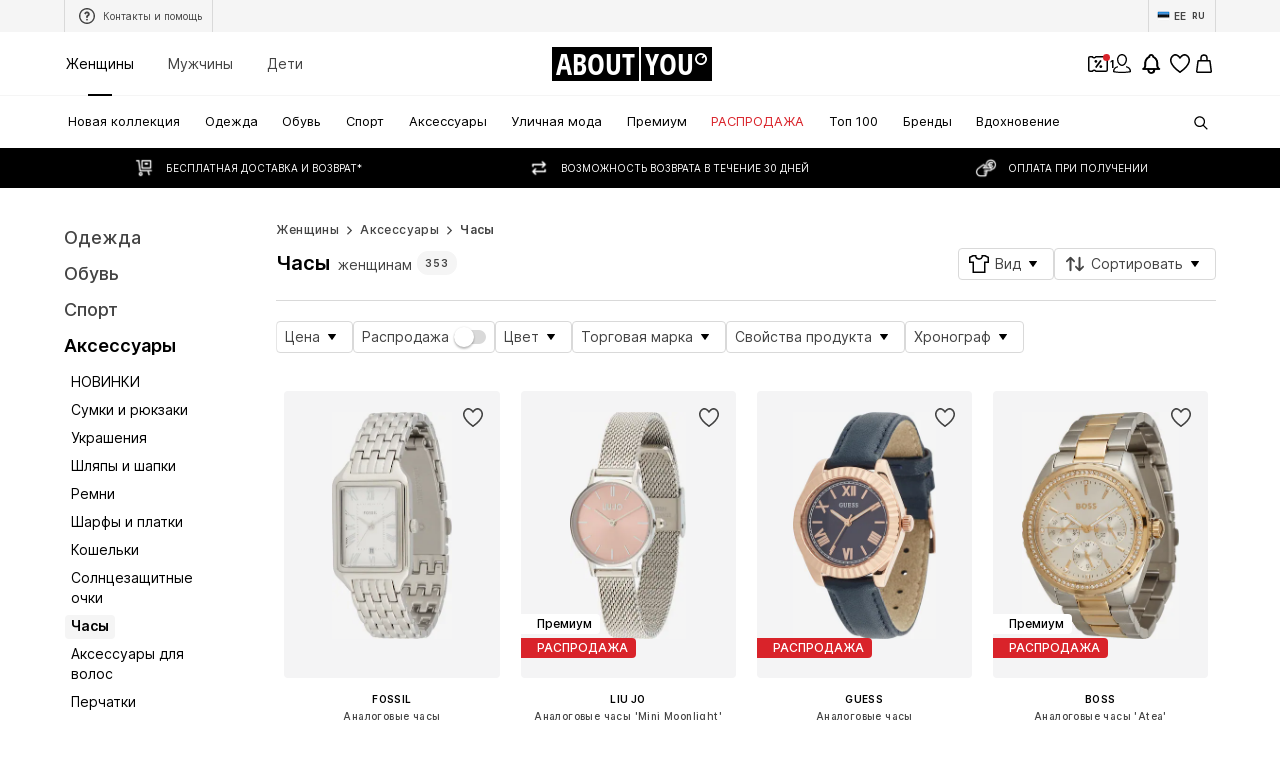

--- FILE ---
content_type: application/javascript
request_url: https://assets.aboutstatic.com/assets/stream_v2-6kje02Nk.js
body_size: 865
content:
import{fw as m,eM as o,bM as c,eO as a,dc as u,bN as b,ev as p,ft as F,fx as C}from"./index-WZYzLZHD.js";import{v as I,d as k,w as l,x as A,y as _,z as N}from"./navigation_section-CFMu8XyQ.js";import{a as g,A as r,B as R,C as V}from"./colors-DrrD2oLa.js";import{d as h}from"./stream_progress-uq5gM6CY.js";import{f as S,o as v,n as G}from"./sections-D92-br2p.js";const D=t=>{switch(t.int32()){case 0:return 0;case 1:return 1;case 2:return 2;default:return 0}},O=()=>({streamPosition:0}),zt=(t,n)=>{const i=t.pos+n,s=O();for(;t.pos<i;){const e=t.uint32();switch(e>>>3){case 1:s.streamPosition=t.int64().toNumber();break;case 2:s.type={$case:"productSection",productSection:I(t,t.uint32())};break;case 3:s.type={$case:"outfitRecommendation",outfitRecommendation:f(t,t.uint32())};break;case 4:s.type={$case:"deprecatedStoryRecommendation",deprecatedStoryRecommendation:E(t,t.uint32())};break;case 5:s.type={$case:"streamAdvertisement",streamAdvertisement:g(t,t.uint32())};break;case 6:s.type={$case:"deprecatedGuidesStoriesRecommendation",deprecatedGuidesStoriesRecommendation:L(t,t.uint32())};break;case 7:s.type={$case:"streamDescription",streamDescription:w(t,t.uint32())};break;case 8:s.type={$case:"streamProgress",streamProgress:h(t,t.uint32())};break;case 9:s.type={$case:"uspBanner",uspBanner:$(t,t.uint32())};break;case 10:s.type={$case:"sizeFinderHint",sizeFinderHint:m(t,t.uint32())};break;case 11:s.type={$case:"automaticUserSizesBanner",automaticUserSizesBanner:z(t,t.uint32())};break;case 12:s.type={$case:"filterQuestionnaire",filterQuestionnaire:y(t,t.uint32())};break;case 13:s.type={$case:"teaserTileCarousel",teaserTileCarousel:T(t,t.uint32())};break;case 14:s.type={$case:"teaserTileGrid",teaserTileGrid:B(t,t.uint32())};break;case 16:s.type={$case:"pushNotificationTrigger",pushNotificationTrigger:d(t,t.uint32())};break;case 17:s.type={$case:"inStreamFilter",inStreamFilter:at(t,t.uint32())};break;case 18:s.type={$case:"fashionUpdate",fashionUpdate:rt(t,t.uint32())};break;case 19:s.type={$case:"inStreamPushNotificationTrigger",inStreamPushNotificationTrigger:U(t,t.uint32())};break;case 21:s.type={$case:"outfitSlider",outfitSlider:S(t,t.uint32())};break;default:t.skipType(e&7);break}}return s},x=()=>({banner:b()}),y=(t,n)=>{const i=t.pos+n,s=x();for(;t.pos<i;){const e=t.uint32();switch(e>>>3){case 1:s.banner=c(t,t.uint32());break;case 2:s.logo=c(t,t.uint32());break;case 3:s.headline=t.string();break;case 4:s.subline=t.string();break;default:t.skipType(e&7);break}}return s},Q=()=>({outfit:V(),idol:_()}),f=(t,n)=>{const i=t.pos+n,s=Q();for(;t.pos<i;){const e=t.uint32();switch(e>>>3){case 1:s.outfit=R(t,t.uint32());break;case 2:s.idol=A(t,t.uint32());break;default:t.skipType(e&7);break}}return s},H=()=>({stories:[]}),L=(t,n)=>{const i=t.pos+n,s=H();for(;t.pos<i;){const e=t.uint32();switch(e>>>3){case 1:s.stories.push(r(t,t.uint32()));break;default:t.skipType(e&7);break}}return s},M=()=>({stories:[]}),E=(t,n)=>{const i=t.pos+n,s=M();for(;t.pos<i;){const e=t.uint32();switch(e>>>3){case 1:s.stories.push(r(t,t.uint32()));break;default:t.skipType(e&7);break}}return s},j=()=>({textPosition:0,teaser:[]}),T=(t,n)=>{const i=t.pos+n,s=j();for(;t.pos<i;){const e=t.uint32();switch(e>>>3){case 1:s.headline=t.string();break;case 2:s.subline=t.string();break;case 3:s.textPosition=D(t);break;case 4:s.teaser.push(l(t,t.uint32()));break;default:t.skipType(e&7);break}}return s},q=()=>({headline:"",subline:"",teaser:[]}),B=(t,n)=>{const i=t.pos+n,s=q();for(;t.pos<i;){const e=t.uint32();switch(e>>>3){case 1:s.headline=t.string();break;case 2:s.subline=t.string();break;case 3:s.teaser.push(l(t,t.uint32()));break;default:t.skipType(e&7);break}}return s},J=()=>({}),w=(t,n)=>{const i=t.pos+n,s=J();for(;t.pos<i;){const e=t.uint32();switch(e>>>3){case 1:s.type={$case:"endOfStreamDescription",endOfStreamDescription:t.string()};break;case 2:s.type={$case:"additionalStreamTitle",additionalStreamTitle:t.string()};break;default:t.skipType(e&7);break}}return s},K=()=>({usps:[]}),$=(t,n)=>{const i=t.pos+n,s=K();for(;t.pos<i;){const e=t.uint32();switch(e>>>3){case 1:s.usps.push(X(t,t.uint32()));break;default:t.skipType(e&7);break}}return s},W=()=>({label:"",image:b()}),X=(t,n)=>{const i=t.pos+n,s=W();for(;t.pos<i;){const e=t.uint32();switch(e>>>3){case 2:s.label=t.string();break;case 3:s.image=c(t,t.uint32());break;default:t.skipType(e&7);break}}return s},Y=()=>({}),z=(t,n)=>{const i=t.pos+n,s=Y();for(;t.pos<i;){const e=t.uint32();switch(e>>>3){case 1:s.type={$case:"suggestSizes",suggestSizes:st(t,t.uint32())};break;case 2:s.type={$case:"appliedSizes",appliedSizes:nt(t,t.uint32())};break;default:t.skipType(e&7);break}}return s},Z=()=>({id:0,label:""}),P=(t,n)=>{const i=t.pos+n,s=Z();for(;t.pos<i;){const e=t.uint32();switch(e>>>3){case 1:s.id=t.int64().toNumber();break;case 2:s.label=t.string();break;default:t.skipType(e&7);break}}return s},tt=()=>({sizes:[]}),st=(t,n)=>{const i=t.pos+n,s=tt();for(;t.pos<i;){const e=t.uint32();switch(e>>>3){case 1:s.sizes.push(P(t,t.uint32()));break;default:t.skipType(e&7);break}}return s},et=()=>({sizes:[]}),nt=(t,n)=>{const i=t.pos+n,s=et();for(;t.pos<i;){const e=t.uint32();switch(e>>>3){case 1:s.sizes.push(P(t,t.uint32()));break;default:t.skipType(e&7);break}}return s},it=()=>({}),d=(t,n)=>{const i=t.pos+n,s=it();for(;t.pos<i;){const e=t.uint32();switch(e>>>3){default:t.skipType(e&7);break}}return s},ct=()=>({}),U=(t,n)=>{const i=t.pos+n,s=ct();for(;t.pos<i;){const e=t.uint32();switch(e>>>3){default:t.skipType(e&7);break}}return s},ot=()=>({}),at=(t,n)=>{const i=t.pos+n,s=ot();for(;t.pos<i;){const e=t.uint32();switch(e>>>3){case 1:s.type={$case:"v1",v1:pt(t,t.uint32())};break;case 2:s.type={$case:"v2",v2:mt(t,t.uint32())};break;default:t.skipType(e&7);break}}return s},ut=()=>({headline:"",subline:"",products:[],cta:p(),tracker:a()}),pt=(t,n)=>{const i=t.pos+n,s=ut();for(;t.pos<i;){const e=t.uint32();switch(e>>>3){case 1:s.headline=t.string();break;case 2:s.subline=t.string();break;case 3:s.products.push(k(t,t.uint32()));break;case 4:s.cta=u(t,t.uint32());break;case 5:s.tracker=o(t,t.uint32());break;default:t.skipType(e&7);break}}return s},kt=()=>({headline:"",tabs:[],tracker:a()}),mt=(t,n)=>{const i=t.pos+n,s=kt();for(;t.pos<i;){const e=t.uint32();switch(e>>>3){case 1:s.headline=t.string();break;case 2:s.tabs.push(lt(t,t.uint32()));break;case 3:s.tracker=o(t,t.uint32());break;default:t.skipType(e&7);break}}return s},bt=()=>({headline:"",products:[],cta:p()}),lt=(t,n)=>{const i=t.pos+n,s=bt();for(;t.pos<i;){const e=t.uint32();switch(e>>>3){case 1:s.headline=t.string();break;case 2:s.products.push(k(t,t.uint32()));break;case 3:s.cta=u(t,t.uint32());break;default:t.skipType(e&7);break}}return s},gt=()=>({headline:"",productTiles:[],tracker:a()}),rt=(t,n)=>{const i=t.pos+n,s=gt();for(;t.pos<i;){const e=t.uint32();switch(e>>>3){case 1:s.headline=t.string();break;case 2:s.productTiles.push(k(t,t.uint32()));break;case 3:s.tracker=o(t,t.uint32());break;default:t.skipType(e&7);break}}return s},ht=()=>({streamPosition:0}),Pt=(t,n)=>{const i=t.pos+n,s=ht();for(;t.pos<i;){const e=t.uint32();switch(e>>>3){case 1:s.streamPosition=t.int64().toNumber();break;case 2:s.type={$case:"productSection",productSection:N(t,t.uint32())};break;case 3:s.type={$case:"outfitRecommendation",outfitRecommendation:f(t,t.uint32())};break;case 4:s.type={$case:"streamAdvertisement",streamAdvertisement:g(t,t.uint32())};break;case 5:s.type={$case:"streamDescription",streamDescription:w(t,t.uint32())};break;case 6:s.type={$case:"streamProgress",streamProgress:h(t,t.uint32())};break;case 7:s.type={$case:"uspBanner",uspBanner:$(t,t.uint32())};break;case 8:s.type={$case:"sizeFinderHint",sizeFinderHint:m(t,t.uint32())};break;case 9:s.type={$case:"automaticUserSizesBanner",automaticUserSizesBanner:z(t,t.uint32())};break;case 10:s.type={$case:"filterQuestionnaire",filterQuestionnaire:y(t,t.uint32())};break;case 11:s.type={$case:"teaserTileCarousel",teaserTileCarousel:T(t,t.uint32())};break;case 12:s.type={$case:"teaserTileGrid",teaserTileGrid:B(t,t.uint32())};break;case 13:s.type={$case:"pushNotificationTrigger",pushNotificationTrigger:d(t,t.uint32())};break;case 14:s.type={$case:"inStreamPushNotificationTrigger",inStreamPushNotificationTrigger:U(t,t.uint32())};break;case 15:s.type={$case:"outfitSlider",outfitSlider:S(t,t.uint32())};break;case 16:s.type={$case:"fitmatchEntrypoint",fitmatchEntrypoint:yt(t,t.uint32())};break;case 17:s.type={$case:"sponsoredContent",sponsoredContent:G(t,t.uint32())};break;case 18:s.type={$case:"sponsoredContentLane",sponsoredContentLane:v(t,t.uint32())};break;default:t.skipType(e&7);break}}return s},St=()=>({header:"",body:"",cta:p(),backgroundVideo:C()}),yt=(t,n)=>{const i=t.pos+n,s=St();for(;t.pos<i;){const e=t.uint32();switch(e>>>3){case 1:s.header=t.string();break;case 2:s.body=t.string();break;case 3:s.cta=u(t,t.uint32());break;case 4:s.backgroundVideo=F(t,t.uint32());break;default:t.skipType(e&7);break}}return s};export{Pt as a,zt as d};
//# sourceMappingURL=stream_v2-6kje02Nk.js.map


--- FILE ---
content_type: application/javascript
request_url: https://assets.aboutstatic.com/assets/index-WZYzLZHD.js
body_size: 298328
content:
const __vite__mapDeps=(i,m=__vite__mapDeps,d=(m.f||(m.f=[typeof window !== 'undefined' ? window.setClientPublicPath("assets/GrpcClientChannel-DL9ia9dz.js") : "/assets/GrpcClientChannel-DL9ia9dz.js",typeof window !== 'undefined' ? window.setClientPublicPath("assets/coins_history_transaction-CeKaO-nf.js") : "/assets/coins_history_transaction-CeKaO-nf.js",typeof window !== 'undefined' ? window.setClientPublicPath("assets/useShowToast-Dh6LgqPL.js") : "/assets/useShowToast-Dh6LgqPL.js",typeof window !== 'undefined' ? window.setClientPublicPath("assets/colors-DrrD2oLa.js") : "/assets/colors-DrrD2oLa.js",typeof window !== 'undefined' ? window.setClientPublicPath("assets/minimal-3VQ0fru7.js") : "/assets/minimal-3VQ0fru7.js",typeof window !== 'undefined' ? window.setClientPublicPath("assets/AbTestActivationVisualization.eager-BjZI-4kt.js") : "/assets/AbTestActivationVisualization.eager-BjZI-4kt.js",typeof window !== 'undefined' ? window.setClientPublicPath("assets/defaults-DX6m0YK0.js") : "/assets/defaults-DX6m0YK0.js",typeof window !== 'undefined' ? window.setClientPublicPath("assets/service.grpc-2CZI_NY3.js") : "/assets/service.grpc-2CZI_NY3.js",typeof window !== 'undefined' ? window.setClientPublicPath("assets/navigation_section-CFMu8XyQ.js") : "/assets/navigation_section-CFMu8XyQ.js",typeof window !== 'undefined' ? window.setClientPublicPath("assets/service.grpc-BYPnP8Rv.js") : "/assets/service.grpc-BYPnP8Rv.js",typeof window !== 'undefined' ? window.setClientPublicPath("assets/service.grpc-Dc164hxu.js") : "/assets/service.grpc-Dc164hxu.js",typeof window !== 'undefined' ? window.setClientPublicPath("assets/service.grpc-C97srMRT.js") : "/assets/service.grpc-C97srMRT.js",typeof window !== 'undefined' ? window.setClientPublicPath("assets/service.grpc-ClEwOK7H.js") : "/assets/service.grpc-ClEwOK7H.js",typeof window !== 'undefined' ? window.setClientPublicPath("assets/url-1UlfPplf.js") : "/assets/url-1UlfPplf.js",typeof window !== 'undefined' ? window.setClientPublicPath("assets/entry-unbind-_whpPXUR.js") : "/assets/entry-unbind-_whpPXUR.js",typeof window !== 'undefined' ? window.setClientPublicPath("assets/url-search-params-hTv2Y5sx.js") : "/assets/url-search-params-hTv2Y5sx.js",typeof window !== 'undefined' ? window.setClientPublicPath("assets/from-entries-DXENyseV.js") : "/assets/from-entries-DXENyseV.js",typeof window !== 'undefined' ? window.setClientPublicPath("assets/flat-DIj-yYz4.js") : "/assets/flat-DIj-yYz4.js",typeof window !== 'undefined' ? window.setClientPublicPath("assets/flat-map-BDIS8GCK.js") : "/assets/flat-map-BDIS8GCK.js",typeof window !== 'undefined' ? window.setClientPublicPath("assets/service.grpc-Bree8i4H.js") : "/assets/service.grpc-Bree8i4H.js",typeof window !== 'undefined' ? window.setClientPublicPath("assets/AuthenticationModal-BCtZSVXr.js") : "/assets/AuthenticationModal-BCtZSVXr.js",typeof window !== 'undefined' ? window.setClientPublicPath("assets/ExternalAuthentication-Be8QZLnN.js") : "/assets/ExternalAuthentication-Be8QZLnN.js",typeof window !== 'undefined' ? window.setClientPublicPath("assets/useSSOCallbackHandler-DGeK9Xmu.js") : "/assets/useSSOCallbackHandler-DGeK9Xmu.js",typeof window !== 'undefined' ? window.setClientPublicPath("assets/header-background-expanded-8bzEPHTz.js") : "/assets/header-background-expanded-8bzEPHTz.js",typeof window !== 'undefined' ? window.setClientPublicPath("assets/FullPageSpinner-CWxqmV7f.js") : "/assets/FullPageSpinner-CWxqmV7f.js",typeof window !== 'undefined' ? window.setClientPublicPath("assets/index.esm-CosAuW7p.js") : "/assets/index.esm-CosAuW7p.js",typeof window !== 'undefined' ? window.setClientPublicPath("assets/FormComponents-6ijLH8kx.js") : "/assets/FormComponents-6ijLH8kx.js",typeof window !== 'undefined' ? window.setClientPublicPath("assets/TextInput-rmuMzt8t.js") : "/assets/TextInput-rmuMzt8t.js",typeof window !== 'undefined' ? window.setClientPublicPath("assets/cmsWebSDK-DpTJD2HZ.js") : "/assets/cmsWebSDK-DpTJD2HZ.js",typeof window !== 'undefined' ? window.setClientPublicPath("assets/content_blocks-FLfh5eJm.js") : "/assets/content_blocks-FLfh5eJm.js",typeof window !== 'undefined' ? window.setClientPublicPath("assets/Checkbox-wEGeJFgD.js") : "/assets/Checkbox-wEGeJFgD.js",typeof window !== 'undefined' ? window.setClientPublicPath("assets/Tabs-B0wVmdqx.js") : "/assets/Tabs-B0wVmdqx.js",typeof window !== 'undefined' ? window.setClientPublicPath("assets/SSOUrlCallbackHandler-uc69SoLy.js") : "/assets/SSOUrlCallbackHandler-uc69SoLy.js",typeof window !== 'undefined' ? window.setClientPublicPath("assets/service.grpc-BANaMGnN.js") : "/assets/service.grpc-BANaMGnN.js",typeof window !== 'undefined' ? window.setClientPublicPath("assets/ShopHint-DDoPyT21.js") : "/assets/ShopHint-DDoPyT21.js",typeof window !== 'undefined' ? window.setClientPublicPath("assets/useIsMounted-B0RY13m2.js") : "/assets/useIsMounted-B0RY13m2.js",typeof window !== 'undefined' ? window.setClientPublicPath("assets/BadgeList-BFLSly0J.js") : "/assets/BadgeList-BFLSly0J.js",typeof window !== 'undefined' ? window.setClientPublicPath("assets/NotificationCenterCard-CI8W3uc6.js") : "/assets/NotificationCenterCard-CI8W3uc6.js",typeof window !== 'undefined' ? window.setClientPublicPath("assets/service.grpc-C8rAnnXF.js") : "/assets/service.grpc-C8rAnnXF.js",typeof window !== 'undefined' ? window.setClientPublicPath("assets/service.grpc-Cna8qAZh.js") : "/assets/service.grpc-Cna8qAZh.js",typeof window !== 'undefined' ? window.setClientPublicPath("assets/checkout_v1.grpc-BrDnT8vB.js") : "/assets/checkout_v1.grpc-BrDnT8vB.js",typeof window !== 'undefined' ? window.setClientPublicPath("assets/CountryDetection.eager-ZIQmdrNV.js") : "/assets/CountryDetection.eager-ZIQmdrNV.js",typeof window !== 'undefined' ? window.setClientPublicPath("assets/service.grpc.lazy-n3ZYHape.js") : "/assets/service.grpc.lazy-n3ZYHape.js",typeof window !== 'undefined' ? window.setClientPublicPath("assets/service.grpc-Bplm6PSJ.js") : "/assets/service.grpc-Bplm6PSJ.js",typeof window !== 'undefined' ? window.setClientPublicPath("assets/sections-D92-br2p.js") : "/assets/sections-D92-br2p.js",typeof window !== 'undefined' ? window.setClientPublicPath("assets/NotificationCenterRequest.eager-BXxpoEBf.js") : "/assets/NotificationCenterRequest.eager-BXxpoEBf.js",typeof window !== 'undefined' ? window.setClientPublicPath("assets/useHasNewNotification-U4RmUSTI.js") : "/assets/useHasNewNotification-U4RmUSTI.js",typeof window !== 'undefined' ? window.setClientPublicPath("assets/index-BP_j6H9M.js") : "/assets/index-BP_j6H9M.js",typeof window !== 'undefined' ? window.setClientPublicPath("assets/Toggle-DeRTF5bb.js") : "/assets/Toggle-DeRTF5bb.js",typeof window !== 'undefined' ? window.setClientPublicPath("assets/CouponWalletLoading-Y7T8Jq_V.js") : "/assets/CouponWalletLoading-Y7T8Jq_V.js",typeof window !== 'undefined' ? window.setClientPublicPath("assets/SearchSuggestions.eager-Ca3mVI0i.js") : "/assets/SearchSuggestions.eager-Ca3mVI0i.js",typeof window !== 'undefined' ? window.setClientPublicPath("assets/SearchPageResolver-D5qG0LwF.js") : "/assets/SearchPageResolver-D5qG0LwF.js",typeof window !== 'undefined' ? window.setClientPublicPath("assets/SearchSuggestionsHistory-ClhfJg9P.js") : "/assets/SearchSuggestionsHistory-ClhfJg9P.js",typeof window !== 'undefined' ? window.setClientPublicPath("assets/SponsoredProductPopup.eager-BW-fxRcj.js") : "/assets/SponsoredProductPopup.eager-BW-fxRcj.js",typeof window !== 'undefined' ? window.setClientPublicPath("assets/service.grpc-CqLJlDoN.js") : "/assets/service.grpc-CqLJlDoN.js",typeof window !== 'undefined' ? window.setClientPublicPath("assets/service.grpc-CuMi4N67.js") : "/assets/service.grpc-CuMi4N67.js",typeof window !== 'undefined' ? window.setClientPublicPath("assets/LanguageCountrySwitchPopup-B46sQeWU.js") : "/assets/LanguageCountrySwitchPopup-B46sQeWU.js",typeof window !== 'undefined' ? window.setClientPublicPath("assets/Languages-D4lNqb9u.js") : "/assets/Languages-D4lNqb9u.js",typeof window !== 'undefined' ? window.setClientPublicPath("assets/LanguageCountrySwitchFlyout-hsInMXQ8.js") : "/assets/LanguageCountrySwitchFlyout-hsInMXQ8.js",typeof window !== 'undefined' ? window.setClientPublicPath("assets/SuccessMissionPopup.eager-DmM7X5z_.js") : "/assets/SuccessMissionPopup.eager-DmM7X5z_.js",typeof window !== 'undefined' ? window.setClientPublicPath("assets/MissionBadge-DuQfxc3w.js") : "/assets/MissionBadge-DuQfxc3w.js",typeof window !== 'undefined' ? window.setClientPublicPath("assets/FadeTransition-CNEl4ZYT.js") : "/assets/FadeTransition-CNEl4ZYT.js",typeof window !== 'undefined' ? window.setClientPublicPath("assets/SlideInWebCouponBanner.eager-BJGaLDOg.js") : "/assets/SlideInWebCouponBanner.eager-BJGaLDOg.js",typeof window !== 'undefined' ? window.setClientPublicPath("assets/CouponInfoContentPopper-BcvRWrDX.js") : "/assets/CouponInfoContentPopper-BcvRWrDX.js",typeof window !== 'undefined' ? window.setClientPublicPath("assets/WebCouponBanner-3oI2TklB.js") : "/assets/WebCouponBanner-3oI2TklB.js",typeof window !== 'undefined' ? window.setClientPublicPath("assets/UnlockCouponInfoGate-D-yU7YRC.js") : "/assets/UnlockCouponInfoGate-D-yU7YRC.js",typeof window !== 'undefined' ? window.setClientPublicPath("assets/CouponDeepLinkActivation-B1oey8Vh.js") : "/assets/CouponDeepLinkActivation-B1oey8Vh.js",typeof window !== 'undefined' ? window.setClientPublicPath("assets/CouponCard-4JZw1ik3.js") : "/assets/CouponCard-4JZw1ik3.js",typeof window !== 'undefined' ? window.setClientPublicPath("assets/BrandLogo-DBLP6yYf.js") : "/assets/BrandLogo-DBLP6yYf.js",typeof window !== 'undefined' ? window.setClientPublicPath("assets/Tooltip-CF7KC2wt.js") : "/assets/Tooltip-CF7KC2wt.js",typeof window !== 'undefined' ? window.setClientPublicPath("assets/PriceBox-DJsxf-QY.js") : "/assets/PriceBox-DJsxf-QY.js",typeof window !== 'undefined' ? window.setClientPublicPath("assets/HeroNotificationInDiscountBanner-LG_B4kua.js") : "/assets/HeroNotificationInDiscountBanner-LG_B4kua.js",typeof window !== 'undefined' ? window.setClientPublicPath("assets/SyncLegacyState-Dqgj6G2M.js") : "/assets/SyncLegacyState-Dqgj6G2M.js",typeof window !== 'undefined' ? window.setClientPublicPath("assets/SeoFaqStructuredJson-B7OL-Kp1.js") : "/assets/SeoFaqStructuredJson-B7OL-Kp1.js",typeof window !== 'undefined' ? window.setClientPublicPath("assets/bapiProduct-Botv-Uqr.js") : "/assets/bapiProduct-Botv-Uqr.js",typeof window !== 'undefined' ? window.setClientPublicPath("assets/index-sutfpFYr.js") : "/assets/index-sutfpFYr.js",typeof window !== 'undefined' ? window.setClientPublicPath("assets/PhonePopup.eager-BXF_s_5i.js") : "/assets/PhonePopup.eager-BXF_s_5i.js",typeof window !== 'undefined' ? window.setClientPublicPath("assets/index-C5lqMZab.js") : "/assets/index-C5lqMZab.js",typeof window !== 'undefined' ? window.setClientPublicPath("assets/TitledGridSection-Cx06Ld3Z.js") : "/assets/TitledGridSection-Cx06Ld3Z.js",typeof window !== 'undefined' ? window.setClientPublicPath("assets/index-Cfq4ruyE.js") : "/assets/index-Cfq4ruyE.js",typeof window !== 'undefined' ? window.setClientPublicPath("assets/BottomSheet-WAhOanC0.js") : "/assets/BottomSheet-WAhOanC0.js",typeof window !== 'undefined' ? window.setClientPublicPath("assets/ModalDialog-NwX8D7EK.js") : "/assets/ModalDialog-NwX8D7EK.js",typeof window !== 'undefined' ? window.setClientPublicPath("assets/categoryPaths-iU4t2Lzp.js") : "/assets/categoryPaths-iU4t2Lzp.js",typeof window !== 'undefined' ? window.setClientPublicPath("assets/ToastNotifications.eager-a_y2pook.js") : "/assets/ToastNotifications.eager-a_y2pook.js",typeof window !== 'undefined' ? window.setClientPublicPath("assets/AdventsCalendar.eager-CnZf6VOW.js") : "/assets/AdventsCalendar.eager-CnZf6VOW.js",typeof window !== 'undefined' ? window.setClientPublicPath("assets/index-CZNRaIWa.js") : "/assets/index-CZNRaIWa.js",typeof window !== 'undefined' ? window.setClientPublicPath("assets/BrandsOverview.eager-E46rOXNl.js") : "/assets/BrandsOverview.eager-E46rOXNl.js",typeof window !== 'undefined' ? window.setClientPublicPath("assets/index-DUjIIzsS.js") : "/assets/index-DUjIIzsS.js",typeof window !== 'undefined' ? window.setClientPublicPath("assets/delays-BkhHWmPt.js") : "/assets/delays-BkhHWmPt.js",typeof window !== 'undefined' ? window.setClientPublicPath("assets/index-B3QualMV.js") : "/assets/index-B3QualMV.js",typeof window !== 'undefined' ? window.setClientPublicPath("assets/index-BdHX_mR2.js") : "/assets/index-BdHX_mR2.js",typeof window !== 'undefined' ? window.setClientPublicPath("assets/LegacyBaseStyles-SMLqjp7Y.js") : "/assets/LegacyBaseStyles-SMLqjp7Y.js",typeof window !== 'undefined' ? window.setClientPublicPath("assets/DropDetailPage.eager-CO9JVPd6.js") : "/assets/DropDetailPage.eager-CO9JVPd6.js",typeof window !== 'undefined' ? window.setClientPublicPath("assets/redial-BlTL2tgK.js") : "/assets/redial-BlTL2tgK.js",typeof window !== 'undefined' ? window.setClientPublicPath("assets/NavigationCard-Ce7ubUE3.js") : "/assets/NavigationCard-Ce7ubUE3.js",typeof window !== 'undefined' ? window.setClientPublicPath("assets/Toggle-PuBKpGRF.js") : "/assets/Toggle-PuBKpGRF.js",typeof window !== 'undefined' ? window.setClientPublicPath("assets/phone-DBVhwUjJ.js") : "/assets/phone-DBVhwUjJ.js",typeof window !== 'undefined' ? window.setClientPublicPath("assets/useLoginFlowTranslations-Cy7geVqh.js") : "/assets/useLoginFlowTranslations-Cy7geVqh.js",typeof window !== 'undefined' ? window.setClientPublicPath("assets/TextInput-BhpkBJ89.js") : "/assets/TextInput-BhpkBJ89.js",typeof window !== 'undefined' ? window.setClientPublicPath("assets/BackDropModal-D0bPNYHL.js") : "/assets/BackDropModal-D0bPNYHL.js",typeof window !== 'undefined' ? window.setClientPublicPath("assets/StatusToast-D_np5J65.js") : "/assets/StatusToast-D_np5J65.js",typeof window !== 'undefined' ? window.setClientPublicPath("assets/LiveShoppingPlayerProvider-BHxXfCDs.js") : "/assets/LiveShoppingPlayerProvider-BHxXfCDs.js",typeof window !== 'undefined' ? window.setClientPublicPath("assets/loadingHelpers-D_U6uO_O.js") : "/assets/loadingHelpers-D_U6uO_O.js",typeof window !== 'undefined' ? window.setClientPublicPath("assets/TileGrid-CQuSyCgA.js") : "/assets/TileGrid-CQuSyCgA.js",typeof window !== 'undefined' ? window.setClientPublicPath("assets/DropsOverviewPage.eager-B5gvCrGM.js") : "/assets/DropsOverviewPage.eager-B5gvCrGM.js",typeof window !== 'undefined' ? window.setClientPublicPath("assets/LegalPage.eager-BkfphUFC.js") : "/assets/LegalPage.eager-BkfphUFC.js",typeof window !== 'undefined' ? window.setClientPublicPath("assets/LiveShopping.eager-nVnkLngw.js") : "/assets/LiveShopping.eager-nVnkLngw.js",typeof window !== 'undefined' ? window.setClientPublicPath("assets/OutfitDetailPage.eager-C6bkt1Wo.js") : "/assets/OutfitDetailPage.eager-C6bkt1Wo.js",typeof window !== 'undefined' ? window.setClientPublicPath("assets/index-ImL-ZJWc.js") : "/assets/index-ImL-ZJWc.js",typeof window !== 'undefined' ? window.setClientPublicPath("assets/ProductMiniAdpWithBasketFlyout-28Tb66Tv.js") : "/assets/ProductMiniAdpWithBasketFlyout-28Tb66Tv.js",typeof window !== 'undefined' ? window.setClientPublicPath("assets/Sizes.eager-CZjOmyBo.js") : "/assets/Sizes.eager-CZjOmyBo.js",typeof window !== 'undefined' ? window.setClientPublicPath("assets/useGetBasketPageSection-DOZEZaEL.js") : "/assets/useGetBasketPageSection-DOZEZaEL.js",typeof window !== 'undefined' ? window.setClientPublicPath("assets/MerchantLegalInfoWrapperHandler-Dy2UVyjl.js") : "/assets/MerchantLegalInfoWrapperHandler-Dy2UVyjl.js",typeof window !== 'undefined' ? window.setClientPublicPath("assets/useTilesSlider-COpAZbmk.js") : "/assets/useTilesSlider-COpAZbmk.js",typeof window !== 'undefined' ? window.setClientPublicPath("assets/useADPPreload-DvrvyYGV.js") : "/assets/useADPPreload-DvrvyYGV.js",typeof window !== 'undefined' ? window.setClientPublicPath("assets/HorizontalList-C59o-L9r.js") : "/assets/HorizontalList-C59o-L9r.js",typeof window !== 'undefined' ? window.setClientPublicPath("assets/BasketFlyout-DgM21hdB.js") : "/assets/BasketFlyout-DgM21hdB.js",typeof window !== 'undefined' ? window.setClientPublicPath("assets/BasketUrgencyHint-Aa4xkTqd.js") : "/assets/BasketUrgencyHint-Aa4xkTqd.js",typeof window !== 'undefined' ? window.setClientPublicPath("assets/SizeAdvisorWidget-DYfYfLpI.js") : "/assets/SizeAdvisorWidget-DYfYfLpI.js",typeof window !== 'undefined' ? window.setClientPublicPath("assets/Dropdown-CDxvvJnr.js") : "/assets/Dropdown-CDxvvJnr.js",typeof window !== 'undefined' ? window.setClientPublicPath("assets/stream_progress-uq5gM6CY.js") : "/assets/stream_progress-uq5gM6CY.js",typeof window !== 'undefined' ? window.setClientPublicPath("assets/Headings-_FEM1CDl.js") : "/assets/Headings-_FEM1CDl.js",typeof window !== 'undefined' ? window.setClientPublicPath("assets/HorizontalSlider-DtzzATah.js") : "/assets/HorizontalSlider-DtzzATah.js",typeof window !== 'undefined' ? window.setClientPublicPath("assets/Advertisement-CdRKwO8N.js") : "/assets/Advertisement-CdRKwO8N.js",typeof window !== 'undefined' ? window.setClientPublicPath("assets/gender_switch_element-D04ZhVzd.js") : "/assets/gender_switch_element-D04ZhVzd.js",typeof window !== 'undefined' ? window.setClientPublicPath("assets/OutfitOverviewPage.eager-JXCum0Mw.js") : "/assets/OutfitOverviewPage.eager-JXCum0Mw.js",typeof window !== 'undefined' ? window.setClientPublicPath("assets/pagination-BN8setQS.js") : "/assets/pagination-BN8setQS.js",typeof window !== 'undefined' ? window.setClientPublicPath("assets/PremiumPage.eager-ChmQCKHT.js") : "/assets/PremiumPage.eager-ChmQCKHT.js",typeof window !== 'undefined' ? window.setClientPublicPath("assets/BrandLogoChip-Wrvjeo3W.js") : "/assets/BrandLogoChip-Wrvjeo3W.js",typeof window !== 'undefined' ? window.setClientPublicPath("assets/ProductReviewsPage.eager-0a7mi5X5.js") : "/assets/ProductReviewsPage.eager-0a7mi5X5.js",typeof window !== 'undefined' ? window.setClientPublicPath("assets/CdnImage-Cy96u3Cd.js") : "/assets/CdnImage-Cy96u3Cd.js",typeof window !== 'undefined' ? window.setClientPublicPath("assets/useProductReviewsTracking-Dh0UyGIZ.js") : "/assets/useProductReviewsTracking-Dh0UyGIZ.js",typeof window !== 'undefined' ? window.setClientPublicPath("assets/products_service-zE_6vKx_.js") : "/assets/products_service-zE_6vKx_.js",typeof window !== 'undefined' ? window.setClientPublicPath("assets/SeoStreamPage.eager-CvIkE0K3.js") : "/assets/SeoStreamPage.eager-CvIkE0K3.js",typeof window !== 'undefined' ? window.setClientPublicPath("assets/getAvailableFiltersWithAvailableAndSelectedValues-Bn1u3KhU.js") : "/assets/getAvailableFiltersWithAvailableAndSelectedValues-Bn1u3KhU.js",typeof window !== 'undefined' ? window.setClientPublicPath("assets/StoryOverviewPage.eager-Drb4UF6x.js") : "/assets/StoryOverviewPage.eager-Drb4UF6x.js",typeof window !== 'undefined' ? window.setClientPublicPath("assets/Ripple-CwMNZAKS.js") : "/assets/Ripple-CwMNZAKS.js",typeof window !== 'undefined' ? window.setClientPublicPath("assets/StoryPage.eager-Dzjy-KOp.js") : "/assets/StoryPage.eager-Dzjy-KOp.js",typeof window !== 'undefined' ? window.setClientPublicPath("assets/toasts-BWOxFd5g.js") : "/assets/toasts-BWOxFd5g.js",typeof window !== 'undefined' ? window.setClientPublicPath("assets/Transition-CIKlVTEO.js") : "/assets/Transition-CIKlVTEO.js",typeof window !== 'undefined' ? window.setClientPublicPath("assets/TrackAndTrace.eager-4qlcTwSp.js") : "/assets/TrackAndTrace.eager-4qlcTwSp.js",typeof window !== 'undefined' ? window.setClientPublicPath("assets/RelatedProducts-3fDkQ-if.js") : "/assets/RelatedProducts-3fDkQ-if.js",typeof window !== 'undefined' ? window.setClientPublicPath("assets/LoginFlow.styled-brVPQDDp.js") : "/assets/LoginFlow.styled-brVPQDDp.js",typeof window !== 'undefined' ? window.setClientPublicPath("assets/order_detail-DOylRone.js") : "/assets/order_detail-DOylRone.js",typeof window !== 'undefined' ? window.setClientPublicPath("assets/WelcomePage.eager-DR1NcjEE.js") : "/assets/WelcomePage.eager-DR1NcjEE.js",typeof window !== 'undefined' ? window.setClientPublicPath("assets/withLaunchTeaserRedirect-B9T3QxF5.js") : "/assets/withLaunchTeaserRedirect-B9T3QxF5.js",typeof window !== 'undefined' ? window.setClientPublicPath("assets/CustomerBankData.eager-BcrTluE7.js") : "/assets/CustomerBankData.eager-BcrTluE7.js",typeof window !== 'undefined' ? window.setClientPublicPath("assets/useBankDetailsTranslations-B0RLy3Np.js") : "/assets/useBankDetailsTranslations-B0RLy3Np.js",typeof window !== 'undefined' ? window.setClientPublicPath("assets/useAccountAreaNavigationProps-NlQtmyEv.js") : "/assets/useAccountAreaNavigationProps-NlQtmyEv.js",typeof window !== 'undefined' ? window.setClientPublicPath("assets/FavouriteBrandsPage.eager-Dvmm5nmY.js") : "/assets/FavouriteBrandsPage.eager-Dvmm5nmY.js",typeof window !== 'undefined' ? window.setClientPublicPath("assets/InitiateReturnPage.eager-35RX-iYy.js") : "/assets/InitiateReturnPage.eager-35RX-iYy.js",typeof window !== 'undefined' ? window.setClientPublicPath("assets/useOrderIdFromPath-CvTba3aF.js") : "/assets/useOrderIdFromPath-CvTba3aF.js",typeof window !== 'undefined' ? window.setClientPublicPath("assets/DeliveryInfo--x2we-UB.js") : "/assets/DeliveryInfo--x2we-UB.js",typeof window !== 'undefined' ? window.setClientPublicPath("assets/checkout_v1-CMiPAJhM.js") : "/assets/checkout_v1-CMiPAJhM.js",typeof window !== 'undefined' ? window.setClientPublicPath("assets/OrderDetailPage.eager-CAvvwtbs.js") : "/assets/OrderDetailPage.eager-CAvvwtbs.js",typeof window !== 'undefined' ? window.setClientPublicPath("assets/DownloadInvoiceModalBody-txob3T5K.js") : "/assets/DownloadInvoiceModalBody-txob3T5K.js",typeof window !== 'undefined' ? window.setClientPublicPath("assets/OrdersPage.eager-DwTJYrTH.js") : "/assets/OrdersPage.eager-DwTJYrTH.js",typeof window !== 'undefined' ? window.setClientPublicPath("assets/PasswordReset.eager-DlS8TCZM.js") : "/assets/PasswordReset.eager-DlS8TCZM.js",typeof window !== 'undefined' ? window.setClientPublicPath("assets/SettingsPage.eager-Dwuvsp4z.js") : "/assets/SettingsPage.eager-Dwuvsp4z.js",typeof window !== 'undefined' ? window.setClientPublicPath("assets/useOnPushNotificationToggle-C1Xi8mCh.js") : "/assets/useOnPushNotificationToggle-C1Xi8mCh.js",typeof window !== 'undefined' ? window.setClientPublicPath("assets/InitializeAbTestsConditionally.eager-C7VcN2mM.js") : "/assets/InitializeAbTestsConditionally.eager-C7VcN2mM.js",typeof window !== 'undefined' ? window.setClientPublicPath("assets/MissionBanner-C5rq3-t5.js") : "/assets/MissionBanner-C5rq3-t5.js",typeof window !== 'undefined' ? window.setClientPublicPath("assets/UserProfile.eager-Byb2CKEx.js") : "/assets/UserProfile.eager-Byb2CKEx.js",typeof window !== 'undefined' ? window.setClientPublicPath("assets/ChangePassword-DZhhAHV8.js") : "/assets/ChangePassword-DZhhAHV8.js",typeof window !== 'undefined' ? window.setClientPublicPath("assets/ArticlePage.eager-2OdU0I87.js") : "/assets/ArticlePage.eager-2OdU0I87.js",typeof window !== 'undefined' ? window.setClientPublicPath("assets/useFilterVipSectionts-DIVqLgoo.js") : "/assets/useFilterVipSectionts-DIVqLgoo.js",typeof window !== 'undefined' ? window.setClientPublicPath("assets/ContactForm.eager-DBA8X06i.js") : "/assets/ContactForm.eager-DBA8X06i.js",typeof window !== 'undefined' ? window.setClientPublicPath("assets/LandingPage.eager-CUEwZbLE.js") : "/assets/LandingPage.eager-CUEwZbLE.js",typeof window !== 'undefined' ? window.setClientPublicPath("assets/SearchResults.eager-ksvo9FHE.js") : "/assets/SearchResults.eager-ksvo9FHE.js",typeof window !== 'undefined' ? window.setClientPublicPath("assets/striptags-lRXCtl0j.js") : "/assets/striptags-lRXCtl0j.js",typeof window !== 'undefined' ? window.setClientPublicPath("assets/HelpCenterChatbotSection-DiBGCcV1.js") : "/assets/HelpCenterChatbotSection-DiBGCcV1.js",typeof window !== 'undefined' ? window.setClientPublicPath("assets/SectionPage.eager-Ds0DFBvr.js") : "/assets/SectionPage.eager-Ds0DFBvr.js",typeof window !== 'undefined' ? window.setClientPublicPath("assets/BlackFriday.eager-Cblknl18.js") : "/assets/BlackFriday.eager-Cblknl18.js",typeof window !== 'undefined' ? window.setClientPublicPath("assets/AboutUs.eager-hwGvssK0.js") : "/assets/AboutUs.eager-hwGvssK0.js",typeof window !== 'undefined' ? window.setClientPublicPath("assets/CustomPage.eager-C1RspFNx.js") : "/assets/CustomPage.eager-C1RspFNx.js",typeof window !== 'undefined' ? window.setClientPublicPath("assets/transforms-CTKhLfA7.js") : "/assets/transforms-CTKhLfA7.js",typeof window !== 'undefined' ? window.setClientPublicPath("assets/QuickViewArticle.eager-FrB3AO5K.js") : "/assets/QuickViewArticle.eager-FrB3AO5K.js",typeof window !== 'undefined' ? window.setClientPublicPath("assets/UnlockCouponSuccessHint-C1_GfQh9.js") : "/assets/UnlockCouponSuccessHint-C1_GfQh9.js",typeof window !== 'undefined' ? window.setClientPublicPath("assets/GoBackView-i-WJBkXD.js") : "/assets/GoBackView-i-WJBkXD.js",typeof window !== 'undefined' ? window.setClientPublicPath("assets/CouponHintView--1TYGL1g.js") : "/assets/CouponHintView--1TYGL1g.js",typeof window !== 'undefined' ? window.setClientPublicPath("assets/ArticleDetail.eager-DQJaG7AV.js") : "/assets/ArticleDetail.eager-DQJaG7AV.js",typeof window !== 'undefined' ? window.setClientPublicPath("assets/CleanActiveCoupon-r9VJ7XeW.js") : "/assets/CleanActiveCoupon-r9VJ7XeW.js",typeof window !== 'undefined' ? window.setClientPublicPath("assets/CoinsFeatureInfos-jQIO6SqE.js") : "/assets/CoinsFeatureInfos-jQIO6SqE.js",typeof window !== 'undefined' ? window.setClientPublicPath("assets/useLastSeenProductIds-B2RXPJpE.js") : "/assets/useLastSeenProductIds-B2RXPJpE.js",typeof window !== 'undefined' ? window.setClientPublicPath("assets/Breadcrumbs-B-nk9Y0E.js") : "/assets/Breadcrumbs-B-nk9Y0E.js",typeof window !== 'undefined' ? window.setClientPublicPath("assets/Accordion-gRho_IJm.js") : "/assets/Accordion-gRho_IJm.js",typeof window !== 'undefined' ? window.setClientPublicPath("assets/useSimilarProducts-CQCdYAPR.js") : "/assets/useSimilarProducts-CQCdYAPR.js",typeof window !== 'undefined' ? window.setClientPublicPath("assets/BasketPage.eager-DD8rhpWn.js") : "/assets/BasketPage.eager-DD8rhpWn.js",typeof window !== 'undefined' ? window.setClientPublicPath("assets/RecommendationWrapper-CHZlyTYy.js") : "/assets/RecommendationWrapper-CHZlyTYy.js",typeof window !== 'undefined' ? window.setClientPublicPath("assets/BasketTotalCoinsRow-C5rICrSz.js") : "/assets/BasketTotalCoinsRow-C5rICrSz.js",typeof window !== 'undefined' ? window.setClientPublicPath("assets/HorizontalLogoList-DlmmMbDA.js") : "/assets/HorizontalLogoList-DlmmMbDA.js",typeof window !== 'undefined' ? window.setClientPublicPath("assets/BrandShopPage.eager-Br4Flxaa.js") : "/assets/BrandShopPage.eager-Br4Flxaa.js",typeof window !== 'undefined' ? window.setClientPublicPath("assets/useProductStreamDisplayState-XTQDljCp.js") : "/assets/useProductStreamDisplayState-XTQDljCp.js",typeof window !== 'undefined' ? window.setClientPublicPath("assets/FilterSectionSorting-Cxv8NP8G.js") : "/assets/FilterSectionSorting-Cxv8NP8G.js",typeof window !== 'undefined' ? window.setClientPublicPath("assets/getCategoryTreeNavigationMock-YxoCIWm4.js") : "/assets/getCategoryTreeNavigationMock-YxoCIWm4.js",typeof window !== 'undefined' ? window.setClientPublicPath("assets/BrandShopStreamHeader-ByFF8fTN.js") : "/assets/BrandShopStreamHeader-ByFF8fTN.js",typeof window !== 'undefined' ? window.setClientPublicPath("assets/trackContentInteraction-DCmb1nGx.js") : "/assets/trackContentInteraction-DCmb1nGx.js",typeof window !== 'undefined' ? window.setClientPublicPath("assets/FullWidthImage-1Hmbwf4f.js") : "/assets/FullWidthImage-1Hmbwf4f.js",typeof window !== 'undefined' ? window.setClientPublicPath("assets/useAnyFilterFlyoutOpened-COdYLAIR.js") : "/assets/useAnyFilterFlyoutOpened-COdYLAIR.js",typeof window !== 'undefined' ? window.setClientPublicPath("assets/useIsInitialStreamRequestEmpty-Btr7RNnx.js") : "/assets/useIsInitialStreamRequestEmpty-Btr7RNnx.js",typeof window !== 'undefined' ? window.setClientPublicPath("assets/StreamHeaderErrorView-DUIeJhMJ.js") : "/assets/StreamHeaderErrorView-DUIeJhMJ.js",typeof window !== 'undefined' ? window.setClientPublicPath("assets/OutfitSlider-YUOifhEe.js") : "/assets/OutfitSlider-YUOifhEe.js",typeof window !== 'undefined' ? window.setClientPublicPath("assets/useSuccessFlyoutOpenedState-4ChXnUWg.js") : "/assets/useSuccessFlyoutOpenedState-4ChXnUWg.js",typeof window !== 'undefined' ? window.setClientPublicPath("assets/ProductStreamStructureMarkup-BWLxusMT.js") : "/assets/ProductStreamStructureMarkup-BWLxusMT.js",typeof window !== 'undefined' ? window.setClientPublicPath("assets/FollowBrand-BCKcmfZB.js") : "/assets/FollowBrand-BCKcmfZB.js",typeof window !== 'undefined' ? window.setClientPublicPath("assets/CardImage-DlH7nwmt.js") : "/assets/CardImage-DlH7nwmt.js",typeof window !== 'undefined' ? window.setClientPublicPath("assets/UspList-RHZo9b6I.js") : "/assets/UspList-RHZo9b6I.js",typeof window !== 'undefined' ? window.setClientPublicPath("assets/InteractiveProductTile-CizSFbFm.js") : "/assets/InteractiveProductTile-CizSFbFm.js",typeof window !== 'undefined' ? window.setClientPublicPath("assets/CampaignConfirmation-axl3QpoK.js") : "/assets/CampaignConfirmation-axl3QpoK.js",typeof window !== 'undefined' ? window.setClientPublicPath("assets/CategoryLegacy.eager-BwA-3BHy.js") : "/assets/CategoryLegacy.eager-BwA-3BHy.js",typeof window !== 'undefined' ? window.setClientPublicPath("assets/HorizontalSponsoredPlacementContainer-BHsFZvGN.js") : "/assets/HorizontalSponsoredPlacementContainer-BHsFZvGN.js",typeof window !== 'undefined' ? window.setClientPublicPath("assets/CouponLandingPageSwitch.eager-Dj70HwHa.js") : "/assets/CouponLandingPageSwitch.eager-Dj70HwHa.js",typeof window !== 'undefined' ? window.setClientPublicPath("assets/StreamGenderSwitch-CLfafa1B.js") : "/assets/StreamGenderSwitch-CLfafa1B.js",typeof window !== 'undefined' ? window.setClientPublicPath("assets/RequestFailure-oJ3j7KP9.js") : "/assets/RequestFailure-oJ3j7KP9.js",typeof window !== 'undefined' ? window.setClientPublicPath("assets/DeclarationOfLoss.eager-Db96tYIE.js") : "/assets/DeclarationOfLoss.eager-Db96tYIE.js",typeof window !== 'undefined' ? window.setClientPublicPath("assets/GiftCardRefundPage.eager-Cw0YjscG.js") : "/assets/GiftCardRefundPage.eager-Cw0YjscG.js",typeof window !== 'undefined' ? window.setClientPublicPath("assets/GiftCardRefundForm-CAt6Ag5w.js") : "/assets/GiftCardRefundForm-CAt6Ag5w.js",typeof window !== 'undefined' ? window.setClientPublicPath("assets/ArticlePage.eager-iRsmwvfG.js") : "/assets/ArticlePage.eager-iRsmwvfG.js",typeof window !== 'undefined' ? window.setClientPublicPath("assets/HelpCenterPageWrapper-Bvur6agJ.js") : "/assets/HelpCenterPageWrapper-Bvur6agJ.js",typeof window !== 'undefined' ? window.setClientPublicPath("assets/SectionPage.eager-DKFC8tQ7.js") : "/assets/SectionPage.eager-DKFC8tQ7.js",typeof window !== 'undefined' ? window.setClientPublicPath("assets/HomePage.eager-DFHq7Rjv.js") : "/assets/HomePage.eager-DFHq7Rjv.js",typeof window !== 'undefined' ? window.setClientPublicPath("assets/RecommendationsLane-D_cdJIJH.js") : "/assets/RecommendationsLane-D_cdJIJH.js",typeof window !== 'undefined' ? window.setClientPublicPath("assets/AdditionalTile-CfViNGR_.js") : "/assets/AdditionalTile-CfViNGR_.js",typeof window !== 'undefined' ? window.setClientPublicPath("assets/SliderPagination-Bea4yomk.js") : "/assets/SliderPagination-Bea4yomk.js",typeof window !== 'undefined' ? window.setClientPublicPath("assets/SliderPaginationDots-Bk8OTdVv.js") : "/assets/SliderPaginationDots-Bk8OTdVv.js",typeof window !== 'undefined' ? window.setClientPublicPath("assets/LaunchTeaser-CB0R4cUN.js") : "/assets/LaunchTeaser-CB0R4cUN.js",typeof window !== 'undefined' ? window.setClientPublicPath("assets/TransparentLogo-DRPoxop2.js") : "/assets/TransparentLogo-DRPoxop2.js",typeof window !== 'undefined' ? window.setClientPublicPath("assets/LegalReportPage-8Y0aePww.js") : "/assets/LegalReportPage-8Y0aePww.js",typeof window !== 'undefined' ? window.setClientPublicPath("assets/NotFound.eager-DsRs_P0P.js") : "/assets/NotFound.eager-DsRs_P0P.js",typeof window !== 'undefined' ? window.setClientPublicPath("assets/OrderSuccessPage.eager-BHuwzF2r.js") : "/assets/OrderSuccessPage.eager-BHuwzF2r.js",typeof window !== 'undefined' ? window.setClientPublicPath("assets/SearchResultsPageSwitch-C3luMpOz.js") : "/assets/SearchResultsPageSwitch-C3luMpOz.js",typeof window !== 'undefined' ? window.setClientPublicPath("assets/SimilarProductsPage.eager-gpc-9z0m.js") : "/assets/SimilarProductsPage.eager-gpc-9z0m.js",typeof window !== 'undefined' ? window.setClientPublicPath("assets/SportswearPage.eager-BCdOk4b9.js") : "/assets/SportswearPage.eager-BCdOk4b9.js",typeof window !== 'undefined' ? window.setClientPublicPath("assets/SubCategoriesSlider-DzGyim8U.js") : "/assets/SubCategoriesSlider-DzGyim8U.js",typeof window !== 'undefined' ? window.setClientPublicPath("assets/StoryClusterPage.eager-CxiWZBYs.js") : "/assets/StoryClusterPage.eager-CxiWZBYs.js",typeof window !== 'undefined' ? window.setClientPublicPath("assets/StreetwearPage.eager-Bic1ttT7.js") : "/assets/StreetwearPage.eager-Bic1ttT7.js",typeof window !== 'undefined' ? window.setClientPublicPath("assets/WishlistPage.eager-Bwb6VM1n.js") : "/assets/WishlistPage.eager-Bwb6VM1n.js",typeof window !== 'undefined' ? window.setClientPublicPath("assets/index-BpkBjTc0.js") : "/assets/index-BpkBjTc0.js",typeof window !== 'undefined' ? window.setClientPublicPath("assets/CheckoutPage.eager-4Q4gzpel.js") : "/assets/CheckoutPage.eager-4Q4gzpel.js",typeof window !== 'undefined' ? window.setClientPublicPath("assets/Wallet.eager-r8eUByJt.js") : "/assets/Wallet.eager-r8eUByJt.js",typeof window !== 'undefined' ? window.setClientPublicPath("assets/Transaction-D5_OzkL1.js") : "/assets/Transaction-D5_OzkL1.js",typeof window !== 'undefined' ? window.setClientPublicPath("assets/NotificationCenterContent-DUqE5HLn.js") : "/assets/NotificationCenterContent-DUqE5HLn.js",typeof window !== 'undefined' ? window.setClientPublicPath("assets/FooterStatic.eager-iFcUKcK8.js") : "/assets/FooterStatic.eager-iFcUKcK8.js",typeof window !== 'undefined' ? window.setClientPublicPath("assets/SearchResultsPage.eager-DvSbi3kA.js") : "/assets/SearchResultsPage.eager-DvSbi3kA.js",typeof window !== 'undefined' ? window.setClientPublicPath("assets/ConsentBannerFocusManagement.eager-CGx5gmyS.js") : "/assets/ConsentBannerFocusManagement.eager-CGx5gmyS.js",typeof window !== 'undefined' ? window.setClientPublicPath("assets/UserReviewCard-DMJMcB2s.js") : "/assets/UserReviewCard-DMJMcB2s.js",typeof window !== 'undefined' ? window.setClientPublicPath("assets/CategoryTile-D23EuQdA.js") : "/assets/CategoryTile-D23EuQdA.js",typeof window !== 'undefined' ? window.setClientPublicPath("assets/BASSearchTeaser-SBFP5nEJ.js") : "/assets/BASSearchTeaser-SBFP5nEJ.js",typeof window !== 'undefined' ? window.setClientPublicPath("assets/OutfitSliderProductTile-TqORSGqg.js") : "/assets/OutfitSliderProductTile-TqORSGqg.js"])))=>i.map(i=>d[i]);
var hI=Object.defineProperty;var xC=e=>{throw TypeError(e)};var mI=(e,t,n)=>t in e?hI(e,t,{enumerable:!0,configurable:!0,writable:!0,value:n}):e[t]=n;var Vt=(e,t,n)=>mI(e,typeof t!="symbol"?t+"":t,n),bm=(e,t,n)=>t.has(e)||xC("Cannot "+n);var F=(e,t,n)=>(bm(e,t,"read from private field"),n?n.call(e):t.get(e)),Be=(e,t,n)=>t.has(e)?xC("Cannot add the same private member more than once"):t instanceof WeakSet?t.add(e):t.set(e,n),Ae=(e,t,n,s)=>(bm(e,t,"write to private field"),s?s.call(e,n):t.set(e,n),n),Ge=(e,t,n)=>(bm(e,t,"access private method"),n);var rd=(e,t,n,s)=>({set _(o){Ae(e,t,o,n)},get _(){return F(e,t,s)}});(function(){const t=document.createElement("link").relList;if(t&&t.supports&&t.supports("modulepreload"))return;for(const o of document.querySelectorAll('link[rel="modulepreload"]'))s(o);new MutationObserver(o=>{for(const c of o)if(c.type==="childList")for(const l of c.addedNodes)l.tagName==="LINK"&&l.rel==="modulepreload"&&s(l)}).observe(document,{childList:!0,subtree:!0});function n(o){const c={};return o.integrity&&(c.integrity=o.integrity),o.referrerPolicy&&(c.referrerPolicy=o.referrerPolicy),o.crossOrigin==="use-credentials"?c.credentials="include":o.crossOrigin==="anonymous"?c.credentials="omit":c.credentials="same-origin",c}function s(o){if(o.ep)return;o.ep=!0;const c=n(o);fetch(o.href,c)}})();var cr=typeof globalThis<"u"?globalThis:typeof window<"u"?window:typeof global<"u"?global:typeof self<"u"?self:{};function ws(e){return e&&e.__esModule&&Object.prototype.hasOwnProperty.call(e,"default")?e.default:e}function yfe(e){if(Object.prototype.hasOwnProperty.call(e,"__esModule"))return e;var t=e.default;if(typeof t=="function"){var n=function s(){return this instanceof s?Reflect.construct(t,arguments,this.constructor):t.apply(this,arguments)};n.prototype=t.prototype}else n={};return Object.defineProperty(n,"__esModule",{value:!0}),Object.keys(e).forEach(function(s){var o=Object.getOwnPropertyDescriptor(e,s);Object.defineProperty(n,s,o.get?o:{enumerable:!0,get:function(){return e[s]}})}),n}var _m={exports:{}},Ve={};/**
 * @license React
 * react.production.js
 *
 * Copyright (c) Meta Platforms, Inc. and affiliates.
 *
 * This source code is licensed under the MIT license found in the
 * LICENSE file in the root directory of this source tree.
 */var EC;function gI(){if(EC)return Ve;EC=1;var e=Symbol.for("react.transitional.element"),t=Symbol.for("react.portal"),n=Symbol.for("react.fragment"),s=Symbol.for("react.strict_mode"),o=Symbol.for("react.profiler"),c=Symbol.for("react.consumer"),l=Symbol.for("react.context"),d=Symbol.for("react.forward_ref"),f=Symbol.for("react.suspense"),h=Symbol.for("react.memo"),g=Symbol.for("react.lazy"),v=Symbol.iterator;function _(O){return O===null||typeof O!="object"?null:(O=v&&O[v]||O["@@iterator"],typeof O=="function"?O:null)}var S={isMounted:function(){return!1},enqueueForceUpdate:function(){},enqueueReplaceState:function(){},enqueueSetState:function(){}},w=Object.assign,A={};function k(O,X,G){this.props=O,this.context=X,this.refs=A,this.updater=G||S}k.prototype.isReactComponent={},k.prototype.setState=function(O,X){if(typeof O!="object"&&typeof O!="function"&&O!=null)throw Error("takes an object of state variables to update or a function which returns an object of state variables.");this.updater.enqueueSetState(this,O,X,"setState")},k.prototype.forceUpdate=function(O){this.updater.enqueueForceUpdate(this,O,"forceUpdate")};function T(){}T.prototype=k.prototype;function P(O,X,G){this.props=O,this.context=X,this.refs=A,this.updater=G||S}var D=P.prototype=new T;D.constructor=P,w(D,k.prototype),D.isPureReactComponent=!0;var L=Array.isArray,R={H:null,A:null,T:null,S:null,V:null},B=Object.prototype.hasOwnProperty;function N(O,X,G,W,ne,me){return G=me.ref,{$$typeof:e,type:O,key:X,ref:G!==void 0?G:null,props:me}}function M(O,X){return N(O.type,X,void 0,void 0,void 0,O.props)}function V(O){return typeof O=="object"&&O!==null&&O.$$typeof===e}function ae(O){var X={"=":"=0",":":"=2"};return"$"+O.replace(/[=:]/g,function(G){return X[G]})}var ce=/\/+/g;function oe(O,X){return typeof O=="object"&&O!==null&&O.key!=null?ae(""+O.key):X.toString(36)}function le(){}function re(O){switch(O.status){case"fulfilled":return O.value;case"rejected":throw O.reason;default:switch(typeof O.status=="string"?O.then(le,le):(O.status="pending",O.then(function(X){O.status==="pending"&&(O.status="fulfilled",O.value=X)},function(X){O.status==="pending"&&(O.status="rejected",O.reason=X)})),O.status){case"fulfilled":return O.value;case"rejected":throw O.reason}}throw O}function ve(O,X,G,W,ne){var me=typeof O;(me==="undefined"||me==="boolean")&&(O=null);var $=!1;if(O===null)$=!0;else switch(me){case"bigint":case"string":case"number":$=!0;break;case"object":switch(O.$$typeof){case e:case t:$=!0;break;case g:return $=O._init,ve($(O._payload),X,G,W,ne)}}if($)return ne=ne(O),$=W===""?"."+oe(O,0):W,L(ne)?(G="",$!=null&&(G=$.replace(ce,"$&/")+"/"),ve(ne,X,G,"",function(Ee){return Ee})):ne!=null&&(V(ne)&&(ne=M(ne,G+(ne.key==null||O&&O.key===ne.key?"":(""+ne.key).replace(ce,"$&/")+"/")+$)),X.push(ne)),1;$=0;var be=W===""?".":W+":";if(L(O))for(var se=0;se<O.length;se++)W=O[se],me=be+oe(W,se),$+=ve(W,X,G,me,ne);else if(se=_(O),typeof se=="function")for(O=se.call(O),se=0;!(W=O.next()).done;)W=W.value,me=be+oe(W,se++),$+=ve(W,X,G,me,ne);else if(me==="object"){if(typeof O.then=="function")return ve(re(O),X,G,W,ne);throw X=String(O),Error("Objects are not valid as a React child (found: "+(X==="[object Object]"?"object with keys {"+Object.keys(O).join(", ")+"}":X)+"). If you meant to render a collection of children, use an array instead.")}return $}function K(O,X,G){if(O==null)return O;var W=[],ne=0;return ve(O,W,"","",function(me){return X.call(G,me,ne++)}),W}function ie(O){if(O._status===-1){var X=O._result;X=X(),X.then(function(G){(O._status===0||O._status===-1)&&(O._status=1,O._result=G)},function(G){(O._status===0||O._status===-1)&&(O._status=2,O._result=G)}),O._status===-1&&(O._status=0,O._result=X)}if(O._status===1)return O._result.default;throw O._result}var he=typeof reportError=="function"?reportError:function(O){if(typeof window=="object"&&typeof window.ErrorEvent=="function"){var X=new window.ErrorEvent("error",{bubbles:!0,cancelable:!0,message:typeof O=="object"&&O!==null&&typeof O.message=="string"?String(O.message):String(O),error:O});if(!window.dispatchEvent(X))return}else if(typeof process=="object"&&typeof process.emit=="function"){process.emit("uncaughtException",O);return}console.error(O)};function ge(){}return Ve.Children={map:K,forEach:function(O,X,G){K(O,function(){X.apply(this,arguments)},G)},count:function(O){var X=0;return K(O,function(){X++}),X},toArray:function(O){return K(O,function(X){return X})||[]},only:function(O){if(!V(O))throw Error("React.Children.only expected to receive a single React element child.");return O}},Ve.Component=k,Ve.Fragment=n,Ve.Profiler=o,Ve.PureComponent=P,Ve.StrictMode=s,Ve.Suspense=f,Ve.__CLIENT_INTERNALS_DO_NOT_USE_OR_WARN_USERS_THEY_CANNOT_UPGRADE=R,Ve.__COMPILER_RUNTIME={__proto__:null,c:function(O){return R.H.useMemoCache(O)}},Ve.cache=function(O){return function(){return O.apply(null,arguments)}},Ve.cloneElement=function(O,X,G){if(O==null)throw Error("The argument must be a React element, but you passed "+O+".");var W=w({},O.props),ne=O.key,me=void 0;if(X!=null)for($ in X.ref!==void 0&&(me=void 0),X.key!==void 0&&(ne=""+X.key),X)!B.call(X,$)||$==="key"||$==="__self"||$==="__source"||$==="ref"&&X.ref===void 0||(W[$]=X[$]);var $=arguments.length-2;if($===1)W.children=G;else if(1<$){for(var be=Array($),se=0;se<$;se++)be[se]=arguments[se+2];W.children=be}return N(O.type,ne,void 0,void 0,me,W)},Ve.createContext=function(O){return O={$$typeof:l,_currentValue:O,_currentValue2:O,_threadCount:0,Provider:null,Consumer:null},O.Provider=O,O.Consumer={$$typeof:c,_context:O},O},Ve.createElement=function(O,X,G){var W,ne={},me=null;if(X!=null)for(W in X.key!==void 0&&(me=""+X.key),X)B.call(X,W)&&W!=="key"&&W!=="__self"&&W!=="__source"&&(ne[W]=X[W]);var $=arguments.length-2;if($===1)ne.children=G;else if(1<$){for(var be=Array($),se=0;se<$;se++)be[se]=arguments[se+2];ne.children=be}if(O&&O.defaultProps)for(W in $=O.defaultProps,$)ne[W]===void 0&&(ne[W]=$[W]);return N(O,me,void 0,void 0,null,ne)},Ve.createRef=function(){return{current:null}},Ve.forwardRef=function(O){return{$$typeof:d,render:O}},Ve.isValidElement=V,Ve.lazy=function(O){return{$$typeof:g,_payload:{_status:-1,_result:O},_init:ie}},Ve.memo=function(O,X){return{$$typeof:h,type:O,compare:X===void 0?null:X}},Ve.startTransition=function(O){var X=R.T,G={};R.T=G;try{var W=O(),ne=R.S;ne!==null&&ne(G,W),typeof W=="object"&&W!==null&&typeof W.then=="function"&&W.then(ge,he)}catch(me){he(me)}finally{R.T=X}},Ve.unstable_useCacheRefresh=function(){return R.H.useCacheRefresh()},Ve.use=function(O){return R.H.use(O)},Ve.useActionState=function(O,X,G){return R.H.useActionState(O,X,G)},Ve.useCallback=function(O,X){return R.H.useCallback(O,X)},Ve.useContext=function(O){return R.H.useContext(O)},Ve.useDebugValue=function(){},Ve.useDeferredValue=function(O,X){return R.H.useDeferredValue(O,X)},Ve.useEffect=function(O,X,G){var W=R.H;if(typeof G=="function")throw Error("useEffect CRUD overload is not enabled in this build of React.");return W.useEffect(O,X)},Ve.useId=function(){return R.H.useId()},Ve.useImperativeHandle=function(O,X,G){return R.H.useImperativeHandle(O,X,G)},Ve.useInsertionEffect=function(O,X){return R.H.useInsertionEffect(O,X)},Ve.useLayoutEffect=function(O,X){return R.H.useLayoutEffect(O,X)},Ve.useMemo=function(O,X){return R.H.useMemo(O,X)},Ve.useOptimistic=function(O,X){return R.H.useOptimistic(O,X)},Ve.useReducer=function(O,X,G){return R.H.useReducer(O,X,G)},Ve.useRef=function(O){return R.H.useRef(O)},Ve.useState=function(O){return R.H.useState(O)},Ve.useSyncExternalStore=function(O,X,G){return R.H.useSyncExternalStore(O,X,G)},Ve.useTransition=function(){return R.H.useTransition()},Ve.version="19.1.2",Ve}var PC;function Pl(){return PC||(PC=1,_m.exports=gI()),_m.exports}var y=Pl();const de=ws(y),GT=y.createContext(!1),vI=GT.Provider,$v=()=>y.useContext(GT);var Sm={exports:{}},nl={};/**
 * @license React
 * react-jsx-runtime.production.js
 *
 * Copyright (c) Meta Platforms, Inc. and affiliates.
 *
 * This source code is licensed under the MIT license found in the
 * LICENSE file in the root directory of this source tree.
 */var RC;function yI(){if(RC)return nl;RC=1;var e=Symbol.for("react.transitional.element"),t=Symbol.for("react.fragment");function n(s,o,c){var l=null;if(c!==void 0&&(l=""+c),o.key!==void 0&&(l=""+o.key),"key"in o){c={};for(var d in o)d!=="key"&&(c[d]=o[d])}else c=o;return o=c.ref,{$$typeof:e,type:s,key:l,ref:o!==void 0?o:null,props:c}}return nl.Fragment=t,nl.jsx=n,nl.jsxs=n,nl}var DC;function bI(){return DC||(DC=1,Sm.exports=yI()),Sm.exports}var p=bI();const WT=y.createContext(!1),_I=WT.Provider,hf=()=>y.useContext(WT),SI={isGloballyHydrated:!1,areAllRegisteredComponentsHydrated:()=>!1,notifyHydrationChange:()=>{}},zd=new Set,Rg=new Set;let ii=null;function wI(e){zd.has(e)||zd.add(e)}function CI(e){Rg.has(e)||(Rg.add(e),ii&&setTimeout(()=>{ii==null||ii()},0))}const YT=y.createContext(SI),AI=({children:e})=>{const[t,n]=y.useState(!1),[,s]=y.useState(0);y.useEffect(()=>{y.startTransition(()=>{n(!0)})},[]);const o=y.useCallback(()=>{y.startTransition(()=>{s(d=>d+1)})},[]);y.useEffect(()=>(ii=o,()=>{ii=null}),[o]);const c=y.useCallback(()=>zd.size===0?t:Array.from(zd).every(d=>Rg.has(d)),[t]),l={isGloballyHydrated:t,areAllRegisteredComponentsHydrated:c,notifyHydrationChange:o};return p.jsx(YT.Provider,{value:l,children:e})};let Jo=!1;const TI=()=>y.useContext(YT),OC=e=>{const t=e.areAllRegisteredComponentsHydrated();return e.isGloballyHydrated&&t},Rt=()=>{const e=TI(),[t,n]=y.useState(Jo);return y.useEffect(()=>{Jo||t||OC(e)&&(Jo=!0,n(!0))},[e,t]),Jo||t?!0:(OC(e)&&(Jo=!0,queueMicrotask(()=>n(!0))),Jo||t)},kI="modulepreload",xI=function(e,t){return new URL(e,t).href},IC={},Q=function(t,n,s){let o=Promise.resolve();if(n&&n.length>0){const l=document.getElementsByTagName("link"),d=document.querySelector("meta[property=csp-nonce]"),f=(d==null?void 0:d.nonce)||(d==null?void 0:d.getAttribute("nonce"));o=Promise.allSettled(n.map(h=>{if(h=xI(h,s),h in IC)return;IC[h]=!0;const g=h.endsWith(".css"),v=g?'[rel="stylesheet"]':"";if(!!s)for(let w=l.length-1;w>=0;w--){const A=l[w];if(A.href===h&&(!g||A.rel==="stylesheet"))return}else if(document.querySelector(`link[href="${h}"]${v}`))return;const S=document.createElement("link");if(S.rel=g?"stylesheet":kI,g||(S.as="script"),S.crossOrigin="",S.href=h,f&&S.setAttribute("nonce",f),document.head.appendChild(S),g)return new Promise((w,A)=>{S.addEventListener("load",w),S.addEventListener("error",()=>A(new Error(`Unable to preload CSS for ${h}`)))})}))}function c(l){const d=new Event("vite:preloadError",{cancelable:!0});if(d.payload=l,window.dispatchEvent(d),!d.defaultPrevented)throw l}return o.then(l=>{for(const d of l||[])d.status==="rejected"&&c(d.reason);return t().catch(c)})},Vd={maxRetries:3,baseDelayMs:1e3,maxDelayMs:5e3};function EI(e){return e instanceof Error?["Failed to fetch dynamically imported module","Importing a module script failed","error loading dynamically imported module","Loading chunk","Loading CSS chunk","ChunkLoadError","Failed to fetch","Script error","NetworkError","TypeError: Load failed"].some(n=>{var s,o;return((s=e.message)==null?void 0:s.includes(n))||((o=e.name)==null?void 0:o.includes(n))}):!1}function PI(e){const t=Vd.baseDelayMs*Math.pow(2,e),n=Math.min(t,Vd.maxDelayMs),s=n*Math.random()*.3;return n+s}function RI(e){return new Promise(t=>setTimeout(t,e))}function DI(e){return async()=>{let t;for(let n=0;n<=Vd.maxRetries;n++)try{return await e()}catch(s){t=s instanceof Error?s:new Error(String(s));const o=EI(s),c=n<Vd.maxRetries;if(o&&c){const l=PI(n);await RI(l)}else if(!o)throw t}throw t}}function ye(e,t={}){var g;const{isSsrAndNeedsHydration:n,aboveTheFold:s}=t,o=DI(e),c=de.lazy(o),f=`${(((g=e.toString().match(/import\(['"](.+?)['"]\)/))==null?void 0:g[1])||"").split("/").pop()||""}`,h=de.forwardRef(function(_,S){return t&&"skipSuspense"in t&&t.skipSuspense?p.jsx(c,{..._,ref:S}):(n&&wI(f),p.jsxs(de.Suspense,{fallback:t&&"fallback"in t?t.fallback:null,children:[n&&p.jsx(OI,{componentId:f}),p.jsx(c,{..._,ref:S})]}))});return h.preload=e,h}const OI=de.lazy(()=>Q(()=>Promise.resolve().then(()=>Jce),void 0,import.meta.url).then(e=>({default:e.MarkHydrationDone}))),II=({children:e})=>{const[t,n]=de.useState(!1);return de.useEffect(()=>{y.startTransition(()=>{n(!0)})},[]),t?p.jsx(p.Fragment,{children:e}):null};var x=function(e){return e.en_ZZ="en_ZZ",e.es_ZZ="es_ZZ",e.de_DE="de_DE",e.de_AT="de_AT",e.en_AT="en_AT",e.de_CH="de_CH",e.en_DE="en_DE",e.fr_CH="fr_CH",e.it_CH="it_CH",e.en_CH="en_CH",e.nl_NL="nl_NL",e.en_NL="en_NL",e.nl_BE="nl_BE",e.fr_BE="fr_BE",e.pl_PL="pl_PL",e.cs_CZ="cs_CZ",e.sk_SK="sk_SK",e.ro_RO="ro_RO",e.hu_HU="hu_HU",e.sl_SI="sl_SI",e.lv_LV="lv_LV",e.ru_LV="ru_LV",e.lt_LT="lt_LT",e.et_EE="et_EE",e.ru_EE="ru_EE",e.hr_HR="hr_HR",e.bg_BG="bg_BG",e.da_DK="da_DK",e.en_IE="en_IE",e.fr_FR="fr_FR",e.sv_SE="sv_SE",e.fi_FI="fi_FI",e.es_ES="es_ES",e.it_IT="it_IT",e.pt_PT="pt_PT",e.el_GR="el_GR",e.no_NO="no_NO",e.ar_SA="ar_SA",e.en_SA="en_SA",e.he_IL="he_IL",e.en_IL="en_IL",e.el_CY="el_CY",e.fr_LU="fr_LU",e}({});function bfe(e){return e.split("_")[1]}function BI(e){return e.split("_")[0]}const _fe={en_ZZ:"en-001",es_ZZ:"es",en_SA:"en-ps",en_IL:"en-il",de_DE:"de",de_AT:"de-at",en_AT:"en-at",de_CH:"de-ch",fr_CH:"fr-ch",it_CH:"it-ch",en_CH:"en-ch",en_DE:"en-de",nl_NL:"nl",en_NL:"en-nl",nl_BE:"nl-be",fr_BE:"fr-be",pl_PL:"pl",cs_CZ:"cs",sk_SK:"sk",ro_RO:"ro",hu_HU:"hu",sl_SI:"sl",lv_LV:"lv",ru_LV:"ru-lv",lt_LT:"lt",et_EE:"et",ru_EE:"ru-ee",hr_HR:"hr",bg_BG:"bg",da_DK:"da",en_IE:"en-ie",fr_FR:"fr",sv_SE:"sv",fi_FI:"fi",es_ES:"es-es",it_IT:"it-it",pt_PT:"pt-pt",el_GR:"el-gr",no_NO:"no",ar_SA:"ar",he_IL:"he",el_CY:"el-cy",fr_LU:"fr-lu"},zv=y.createContext(new Proxy({},{get(){throw new Error("Cannot find value for ConfigContext. Did you add a ConfigProvider in one of the parent components?")}})),Dt=()=>y.useContext(zv),Sfe=()=>Dt().legacyConfig,Qs=()=>Dt().legacyConfig.shopId,qT=()=>Dt().legacyConfig.childShopId,wfe=()=>{const e=Dt();return"publicDesktopHostname"in e?e.publicDesktopHostname:e.hostname},LI=()=>Dt().publicProtocol,jI=()=>Dt().publicPort,UI=()=>y.useContext(zv).alternateLocales,Vv=()=>Dt().checkoutFrontendHost,KT=()=>Dt().checkoutShopsApiUrl,NI=()=>Dt().checkoutTrackingUrl,MI=()=>Dt().checkoutAppUrl,Cfe=()=>Dt().cmsUrl;function HI({config:e,children:t}){return p.jsx(zv.Provider,{value:e,children:t})}var BC=function(e){return e[e.UNSPECIFIED=0]="UNSPECIFIED",e[e.DESKTOP_WEB=1]="DESKTOP_WEB",e[e.MOBILE_WEB=2]="MOBILE_WEB",e[e.ANDROID_APP=3]="ANDROID_APP",e[e.IOS_APP=4]="IOS_APP",e}({}),Afe=function(e){return e[e.UNSPECIFIED=0]="UNSPECIFIED",e[e.GERMANY=1]="GERMANY",e[e.SWITZERLAND=2]="SWITZERLAND",e[e.AUSTRIA=3]="AUSTRIA",e[e.NETHERLANDS=4]="NETHERLANDS",e[e.BELGIUM=5]="BELGIUM",e[e.POLAND=6]="POLAND",e[e.CZECHIA=7]="CZECHIA",e[e.SLOVAKIA=8]="SLOVAKIA",e[e.ROMANIA=9]="ROMANIA",e[e.HUNGARY=10]="HUNGARY",e[e.SLOVENIA=11]="SLOVENIA",e[e.LATVIA=12]="LATVIA",e[e.LITHUANIA=13]="LITHUANIA",e[e.ESTONIA=14]="ESTONIA",e[e.CROATIA=15]="CROATIA",e[e.BULGARIA=16]="BULGARIA",e[e.DENMARK=17]="DENMARK",e[e.IRELAND=18]="IRELAND",e[e.FRANCE=19]="FRANCE",e[e.SWEDEN=20]="SWEDEN",e[e.FINLAND=21]="FINLAND",e[e.SPAIN=22]="SPAIN",e[e.ITALY=23]="ITALY",e[e.PORTUGAL=24]="PORTUGAL",e[e.NORWAY=25]="NORWAY",e[e.GREECE=26]="GREECE",e[e.GLOBAL=27]="GLOBAL",e[e.SAUDI_ARABIA=28]="SAUDI_ARABIA",e[e.ISRAEL=29]="ISRAEL",e[e.CYPRUS=30]="CYPRUS",e[e.LUXEMBOURG=31]="LUXEMBOURG",e}({}),Tfe=function(e){return e[e.UNSPECIFIED=0]="UNSPECIFIED",e[e.GERMAN=1]="GERMAN",e[e.FRENCH=2]="FRENCH",e[e.DUTCH=3]="DUTCH",e[e.POLISH=4]="POLISH",e[e.CZECH=5]="CZECH",e[e.SLOVAK=6]="SLOVAK",e[e.ROMANIAN=7]="ROMANIAN",e[e.HUNGARIAN=8]="HUNGARIAN",e[e.SLOVENIAN=9]="SLOVENIAN",e[e.LATVIAN=10]="LATVIAN",e[e.LITHUANIAN=11]="LITHUANIAN",e[e.ESTONIAN=12]="ESTONIAN",e[e.CROATIAN=13]="CROATIAN",e[e.BULGARIAN=14]="BULGARIAN",e[e.DANISH=15]="DANISH",e[e.ENGLISH=16]="ENGLISH",e[e.SWEDISH=17]="SWEDISH",e[e.FINNISH=18]="FINNISH",e[e.SPANISH=19]="SPANISH",e[e.ITALIAN=20]="ITALIAN",e[e.PORTUGUESE=21]="PORTUGUESE",e[e.NORWEGIAN=22]="NORWEGIAN",e[e.GREEK=23]="GREEK",e[e.MODERN_STANDARD_ARABIC=28]="MODERN_STANDARD_ARABIC",e[e.MODERN_HEBREW=29]="MODERN_HEBREW",e[e.RUSSIAN=30]="RUSSIAN",e}({});const QT=()=>{var e;{const t=(e=document.querySelector("meta[name='version']"))==null?void 0:e.getAttribute("content");if(t)return t;throw new Error(`Received Version from Meta Tags as ${t}`)}},kfe=()=>{var e;{const t=(e=document.querySelector("meta[name='version_name']"))==null?void 0:e.getAttribute("content");if(t)return t;throw new Error(`Received Version from Meta Tags as ${t}`)}},FI=de.createContext({usedTranslations:{}}),$I=()=>de.useContext(FI);function zI(e,t,n){let s=e.rawMessage;return t&&Object.entries(t).forEach(([o,c])=>{s=s.replace(new RegExp(`${n.prefix}-?\\s?${o}\\s?${n.suffix}`,"gm"),String(c))}),s}function VI(e){return{rawMessage:e}}const GI=(e,t={prefix:"{",suffix:"}"},n)=>(...[s,o])=>{var d;const c=(d=e[s])!=null?d:s,l=zI(VI(c),o,t);return n==null||n(s,c),l};async function WI(e){try{const t=e?`https://${e}/__/translations`:"/__/translations";await fetch(t).then(n=>n.json()).then(n=>{window.__CLIENT_TRANSLATIONS__=n;const s=new CustomEvent("translationsUpdated",{detail:n});document.dispatchEvent(s)})}catch{}}const zi=y.createContext(new Proxy({},{get(){throw new Error("Cannot find value for I18nConfigContext. Did you add a I18nProvider in one of the parent components?")}})),YI=({children:e,translations:t,translatorOptions:n,serverDateNow:s,loadTranslationsFromOriginHost:o=!1,disableTranslationLoader:c=!1,...l})=>{const{usedTranslations:d}=$I(),f=QI(),h=y.useMemo(()=>({...t,...f}),[t,f]),v=GI(h,n,(S,w)=>{}),_=y.useMemo(()=>({t:v,translations:h,...l}),[v,h,l]);return p.jsxs(zi.Provider,{value:_,children:[c?null:p.jsx(qI,{loadTranslationsFromOriginHost:o}),p.jsx(KI,{serverDateNow:s,children:e})]})},qI=({loadTranslationsFromOriginHost:e})=>{const t=Dt().hostname;return hf()?null:p.jsx("script",{dangerouslySetInnerHTML:{__html:`(${WI.toString()})(${e?`'${t}'`:"undefined"})`}})},XT=y.createContext(void 0),KI=({children:e,serverDateNow:t})=>{const[n,s]=y.useState(t),o=Rt();return y.useEffect(()=>{o&&s(void 0)},[o]),p.jsx(XT.Provider,{value:n,children:e})},LC="translationsUpdated",QI=()=>{const[e,t]=y.useState({}),n=Rt(),s=o=>{const c=o.detail;t(c)};return y.useEffect(()=>{if(n){if(window.__CLIENT_TRANSLATIONS__){t(window.__CLIENT_TRANSLATIONS__);return}return document.addEventListener(LC,s),()=>{document.removeEventListener(LC,s)}}},[n]),e},ZT=()=>y.useContext(zi).currencyConfig,He=()=>{const{t:e}=y.useContext(zi);return{t:e}},vr=()=>y.useContext(zi).locale,xfe=()=>y.useContext(zi).dateFormat,XI=()=>y.useContext(XT),ZI=()=>y.useContext(zi).htmlDir,Gv=()=>ZI()==="rtl";var _a=function(e){return e.UserId="ay-ab-test-user-id",e.Experiments="ay-active-ab-tests",e}({}),Dg=function(e){return e.AYActiveABTests="X-AY-Active-AB-Tests",e.TadaridaConsideredABTests="x-tadarida-considered-ab-tests",e.TadaridaPossibleABTests="x-tadarida-possible-ab-tests",e}({});const JI=365,Efe="tadarida.size_advisor.recommended_sizes.v1",eB="Gender.gender",Pfe="tadarida.preferredProductImageType:v1",JT=e=>{const n=document.cookie.split(";").find(o=>o.includes(`${e}=`));return n?n.split("=")[1]:void 0},Wv=({name:e,domain:t})=>{typeof document>"u"||(document.cookie=`${e}=; expires=Thu, 01 Jan 1970 00:00:00 GMT; path=/${t?`; domain=${t}`:""}`)},Di=({name:e,value:t,expirationInDays:n,domain:s,path:o="/"})=>{let c=`${e}=${t}; `;if(n){const l=n*24*60*60*1e3,d=new Date,f=d.getTime();d.setTime(f+l),c=`${c} expires=${d.toUTCString()}; `}s&&(c=`${c} domain=${s}; `),o&&(c=`${c} path=${o}; `),document.cookie=c.trim()},tB=(e,t)=>{const n=t.toString();return n?e.indexOf("?")!==-1?e+"&"+n:e+"?"+n:e};function yr(e){throw new TypeError(`This code should never be executed, its shows we have an unhandled case for the value ${typeof e=="object"?JSON.stringify(e):e}`)}const ek=e=>e.charAt(0).toUpperCase()+e.slice(1),nB=(e,t)=>e<t?-1:e>t?1:0;function Cs(e,t=50){if(window.requestIdleCallback){const n=window.requestIdleCallback(e,{timeout:t});return()=>{window.cancelIdleCallback(n)}}else{const n=setTimeout(e,t);return()=>{clearTimeout(n)}}}const jC=e=>btoa(encodeURIComponent(e)),sB=e=>decodeURIComponent(atob(e)),dt=e=>e!=null,Rfe=(e,t={})=>{const{bg:n,brightness:s,height:o,quality:c,trim:l,width:d}=t,f=new URL(e);return n&&f.searchParams.set("bg",n),s&&f.searchParams.set("brightness",s.toString()),o&&f.searchParams.set("height",o.toString()),c&&f.searchParams.set("quality",c.toString()),l&&f.searchParams.set("trim","1"),d&&f.searchParams.set("width",d.toString()),f.toString()},aB=({start:e,end:t,format:n})=>{const s=t.getTime()-e.getTime();switch(n){case"days":return Math.floor(s/(1e3*60*60*24));case"hours":return Math.ceil(s/(1e3*60*60));case"minutes":return Math.ceil(s/(1e3*60));case"seconds":return Math.ceil(s/1e3);case"milliseconds":return s;default:return 0}},rB=/-?(\d+)(?:$|%|&|\D+$)/,Wr=e=>{const t=(e!=null?e:"").match(rB)||[],n=t[1]?parseInt(t[1],10):NaN;return isNaN(n)?null:n},oB=/(.+)-(:?\d+)(?:$|%|&|\D+$)/,Dfe=e=>((e!=null?e:"").match(oB)||[])[1]||null;function iB(e){return e===void 0?"unknown":/windows phone/i.test(e)?"windows":/android/i.test(e)?"android":/iP(hone|od)/.test(e)&&!window.MSStream||/iPad/.test(e)&&!window.MSStream||/Macintosh/.test(e)&&typeof navigator<"u"&&navigator.maxTouchPoints>1?"ios":"unknown"}let wm="";const UC=()=>(wm||(wm=Math.random().toString(36).substring(2,15)),wm),Ofe=e=>{try{const t=new URL(e);return`${t.pathname}${t.search}`}catch{return e}};function cB(e){const t=e.getBoundingClientRect();return t.top>=0&&t.left>=0&&t.bottom<=window.innerHeight&&t.right<=window.innerWidth}const Ife="Add2Basket",Bfe="RemoveFromWishlist",Lfe="Add2Wish",Gd="AuthenticationEvent",jfe="ResetPasswordEvent",Cm="LogoutEvent",NC="LoginCaptchaEvent",MC="CaptchaEvent",lB="__logger_global_config_";var Ka=function(e){return e.CRITICAL_LOGS="critical-logs",e.NON_CRITICAL_LOGS="non-critical-logs",e.CUSTOM_ERROR_LOGS="custom-error-logs",e.WARNING_LOGS="warning-logs",e.DEBUG_LOGS="debug-logs",e.WEB_VITALS="web-vitals",e.UNHANDLED_ERROR_LOGS="unhandled-error-logs",e.UNSAMPLED_LOGS="unsampled-logs",e}({});const uB="/__/logs",dB={"critical-logs":{status:"info",isCritical:!0},"non-critical-logs":{status:"info",isNonCritical:!0},"custom-error-logs":{status:"error",isCustomError:!0},"warning-logs":{status:"warn",isWarning:!0},"debug-logs":{status:"warn",isDebug:!0},"web-vitals":{status:"info",isWebVitals:!0},"unhandled-error-logs":{status:"error",isUnhandled:!0},"unsampled-logs":{status:"info",isUnSampled:!0}},Ufe={production:"ayou-live",preview:"ayou-test",staging:"ayou-prev",development:"local"},fB="fake-tdr-logs-token",pB="X-LOGS-TOKEN",hB={},HC=e=>{let t;const n=new Set,s=(f,h)=>{const g=typeof f=="function"?f(t):f;if(!Object.is(g,t)){const v=t;t=(h!=null?h:typeof g!="object")?g:Object.assign({},t,g),n.forEach(_=>_(t,v))}},o=()=>t,d={setState:s,getState:o,subscribe:f=>(n.add(f),()=>n.delete(f)),destroy:()=>{(hB&&"production")!=="production"&&console.warn("[DEPRECATED] The `destroy` method will be unsupported in a future version. Instead use unsubscribe function returned by subscribe. Everything will be garbage-collected if store is garbage-collected."),n.clear()}};return t=e(s,o,d),d},mB=e=>e?HC(e):HC;var Am={exports:{}},Tm={},km={exports:{}},xm={};/**
 * @license React
 * use-sync-external-store-shim.production.min.js
 *
 * Copyright (c) Facebook, Inc. and its affiliates.
 *
 * This source code is licensed under the MIT license found in the
 * LICENSE file in the root directory of this source tree.
 */var FC;function gB(){if(FC)return xm;FC=1;var e=Pl();function t(v,_){return v===_&&(v!==0||1/v===1/_)||v!==v&&_!==_}var n=typeof Object.is=="function"?Object.is:t,s=e.useState,o=e.useEffect,c=e.useLayoutEffect,l=e.useDebugValue;function d(v,_){var S=_(),w=s({inst:{value:S,getSnapshot:_}}),A=w[0].inst,k=w[1];return c(function(){A.value=S,A.getSnapshot=_,f(A)&&k({inst:A})},[v,S,_]),o(function(){return f(A)&&k({inst:A}),v(function(){f(A)&&k({inst:A})})},[v]),l(S),S}function f(v){var _=v.getSnapshot;v=v.value;try{var S=_();return!n(v,S)}catch{return!0}}function h(v,_){return _()}var g=typeof window>"u"||typeof window.document>"u"||typeof window.document.createElement>"u"?h:d;return xm.useSyncExternalStore=e.useSyncExternalStore!==void 0?e.useSyncExternalStore:g,xm}var $C;function vB(){return $C||($C=1,km.exports=gB()),km.exports}/**
 * @license React
 * use-sync-external-store-shim/with-selector.production.min.js
 *
 * Copyright (c) Facebook, Inc. and its affiliates.
 *
 * This source code is licensed under the MIT license found in the
 * LICENSE file in the root directory of this source tree.
 */var zC;function yB(){if(zC)return Tm;zC=1;var e=Pl(),t=vB();function n(h,g){return h===g&&(h!==0||1/h===1/g)||h!==h&&g!==g}var s=typeof Object.is=="function"?Object.is:n,o=t.useSyncExternalStore,c=e.useRef,l=e.useEffect,d=e.useMemo,f=e.useDebugValue;return Tm.useSyncExternalStoreWithSelector=function(h,g,v,_,S){var w=c(null);if(w.current===null){var A={hasValue:!1,value:null};w.current=A}else A=w.current;w=d(function(){function T(B){if(!P){if(P=!0,D=B,B=_(B),S!==void 0&&A.hasValue){var N=A.value;if(S(N,B))return L=N}return L=B}if(N=L,s(D,B))return N;var M=_(B);return S!==void 0&&S(N,M)?N:(D=B,L=M)}var P=!1,D,L,R=v===void 0?null:v;return[function(){return T(g())},R===null?void 0:function(){return T(R())}]},[g,v,_,S]);var k=o(h,w[0],w[1]);return l(function(){A.hasValue=!0,A.value=k},[k]),f(k),k},Tm}var VC;function bB(){return VC||(VC=1,Am.exports=yB()),Am.exports}var _B=bB();const SB=ws(_B),wB={},{useSyncExternalStoreWithSelector:CB}=SB;function AB(e,t=e.getState,n){const s=CB(e.subscribe,e.getState,e.getServerState||e.getState,t,n);return y.useDebugValue(s),s}const GC=e=>{(wB&&"production")!=="production"&&typeof e!="function"&&console.warn("[DEPRECATED] Passing a vanilla store will be unsupported in a future version. Instead use `import { useStore } from 'zustand'`.");const t=typeof e=="function"?mB(e):e,n=(s,o)=>AB(t,s,o);return Object.assign(n,t),n},gl=e=>e?GC(e):GC,TB="SERVICE_CONSENT_EVENT",WC="UC_CONSENT",kB="consents",tk="ay_cookie_consent_given";var Nfe=function(e){return e.Storage="c1T8aadmHST2e4",e.Rokt="kPgjv2Rg3Z6Bvp",e.Bambuser="A4TbXQodU7UxIt",e.FitAnalytics="FC6GWdH7TIEGGz",e.Sovendus="ZuwXAWsq651MMJ",e.DatadogInfoMonitoring="pOs9na2S9qHDXc",e.DatadogCrashMonitoring="7TdtjOvX9vOs-9",e.BasicTracking="M_EOROGk2Pg9ZR",e.Firebase="Ch6HIiSEZrdU21",e.Personalisation="MMbRBi46puDo2F",e.Fitmatch="r7LnYskY0CqvHp",e.Seznam="kAqRxxiDcnLaSv",e.Optimizely="l5DN52ipgGm24x",e.Tradedoubler="TmUaymd3WtRUqj",e.GA4="b3q9Is0dImI96G",e}({});const YC=(e,t)=>{Di({name:tk,value:e,expirationInDays:30,path:"/",domain:t})},qC=(e,t)=>{Di({name:"ay_optimizely_consent_given",value:e,expirationInDays:30,path:"/",domain:t})},xB=()=>{Di({name:"ay_optimizely_consent_given",value:"0",expirationInDays:-30,path:"/"}),Di({name:tk,value:"0",expirationInDays:-30,path:"/"})},EB=e=>{const t=Oi(s=>s.updateService),n=Oi(s=>s.updateConsentViewClosed);return y.useCallback(({serviceConsent:s,type:o,status:c,isStorageConsentGiven:l,isOptimizelyConsentGiven:d})=>{switch(window.dispatchEvent(new CustomEvent(TB,{detail:s})),o){case"IMPLICIT":n(!1);break;case"EXPLICIT":n(!0);break}switch(c){case"ALL_DENIED":case"SOME_DENIED":case"SOME_ACCEPTED":{t(s),xB(),l&&c!=="ALL_DENIED"&&(YC("1",e),d&&qC("1",e));break}case"ALL_ACCEPTED":{t(s),YC("1",e),qC("1",e);break}}},[t,n,e])},PB=e=>{const t=EB(e);y.useEffect(()=>{const n=o=>{const c=o,{status:l,type:d}=c.detail.consent,f=Object.entries(c.detail.services).reduce((h,[g,v])=>({...h,[g]:v.consent.given}),{});t({status:l,type:d,serviceConsent:f,isStorageConsentGiven:f.c1T8aadmHST2e4,isOptimizelyConsentGiven:f.l5DN52ipgGm24x})};if("UC_UI"in window&&window.UC_UI.isInitialized()&&"__ucCmp"in window&&window.__ucCmp.cmpController.consent.type==="EXPLICIT"){const{status:o,type:c}=window.__ucCmp.cmpController.consent,l=nk();t({status:o,type:c,serviceConsent:l,isStorageConsentGiven:l.c1T8aadmHST2e4,isOptimizelyConsentGiven:l.l5DN52ipgGm24x})}return window.addEventListener(WC,n),()=>{window.removeEventListener(WC,n)}},[t])},RB=()=>{const e=localStorage.getItem("ucData");if(e)return JSON.parse(e)},nk=()=>{const e=RB();return e?Object.entries(e==null?void 0:e.consent.services).reduce((n,[s,o])=>({...n,[s]:o.consent}),{}):{}},Oi=gl(e=>({serviceConsent:nk(),consentViewClosed:!1,updateService:t=>{e({serviceConsent:t})},updateConsentViewClosed:t=>{e({consentViewClosed:t})}})),As=e=>{const t=Rt(),n=Oi(s=>s.serviceConsent);return t?!!n[e]:!1},Vi=e=>Oi.getState().serviceConsent[e],wn=()=>Vi("c1T8aadmHST2e4"),Wd=()=>Vi("pOs9na2S9qHDXc"),DB=()=>Vi("MMbRBi46puDo2F"),OB=()=>Vi("M_EOROGk2Pg9ZR"),Mfe=()=>Vi("kAqRxxiDcnLaSv"),Hfe=()=>Vi("Ch6HIiSEZrdU21")&&wn(),Rl=()=>As("c1T8aadmHST2e4"),IB=()=>As("pOs9na2S9qHDXc"),Ffe=()=>{const e=Rl();return As("l5DN52ipgGm24x")&&e},$fe=()=>As("kPgjv2Rg3Z6Bvp"),zfe=()=>As("A4TbXQodU7UxIt"),Vfe=()=>As("FC6GWdH7TIEGGz"),Gfe=()=>As("ZuwXAWsq651MMJ"),Wfe=()=>As("TmUaymd3WtRUqj"),Yfe=()=>As("b3q9Is0dImI96G"),BB=()=>{const e=As("Ch6HIiSEZrdU21"),t=Rl();return e&&t},LB=()=>As("MMbRBi46puDo2F"),qfe=()=>Oi().consentViewClosed,jB=()=>{const e=Oi().serviceConsent;return y.useCallback(()=>{let t=!0;const n=[];return Object.entries(e).forEach(([s,o])=>{if(!o){t=!1;return}n.push(s)}),t||n.join(",")},[e])};async function UB(){function e(f,h){var v;const g=f.match(h);return(v=g==null?void 0:g[1])==null?void 0:v.replace(/_/g,".")}let t,n,s,o,c;const l=async()=>{var g;if((g=window==null?void 0:window.navigator.userAgentData)!=null&&g.platform)try{const v=window==null?void 0:window.navigator.userAgentData.platform;if(window!=null&&window.navigator.userAgentData.getHighEntropyValues){const _=await(window==null?void 0:window.navigator.userAgentData.getHighEntropyValues(["platformVersion","model"]));_.platformVersion&&(n=_.platformVersion),_.model&&(c=_.model)}/^mac/i.test(v)?t="macOS":/^win/i.test(v)?t="Windows":/^linux/i.test(v)?t="Linux":/^android/i.test(v)?t="Android":/^chrome os/i.test(v)?t="ChromeOS":/^ios/i.test(v)&&(t="iOS"),window.__DEVICE_DETAILS__={...window.__DEVICE_DETAILS__,osName:t||"unknown",osVersion:n||"unknown",deviceModel:c||"unknown"};return}catch(v){console.warn("UserAgentData detection failed:",v)}const f=navigator.userAgent||"",h=navigator.platform||"unknown";if(/Windows NT/i.test(f))t="Windows",n=e(f,/Windows NT ([0-9.]+)/i);else if(/Android/i.test(f))t="Android",n=e(f,/Android ([0-9.]+)/i);else if(/iPhone|iPad|iPod/i.test(f)){t="iOS";const v=e(f,/OS ([0-9_]+)/i);n=e(f,/Version\/([0-9.]+)/i)||v}else if(/Mac OS X/i.test(f)){t="macOS";const v=e(f,/Mac OS X ([0-9_]+)/i);n=e(f,/Version\/([0-9.]+)/i)||v}else/CrOS/i.test(f)?t="ChromeOS":/Linux/i.test(h)&&(t="Linux");window.__DEVICE_DETAILS__={...window.__DEVICE_DETAILS__,osName:t||"unknown",osVersion:n||"unknown",deviceModel:c||"unknown"}},d=()=>{var h,g,v,_,S,w,A,k,T,P,D;if((v=(g=(h=window==null?void 0:window.navigator)==null?void 0:h.userAgentData)==null?void 0:g.brands)!=null&&v.length)try{const L=(window==null?void 0:window.navigator.userAgentData.brands)||[],R=L.find(B=>/Chrome|Chromium|Edge|Opera|Brave/i.test(B.brand));s=R?R.brand:(_=L[0])==null?void 0:_.brand,o=R?R.version:(S=L[0])==null?void 0:S.version,window.__DEVICE_DETAILS__={...window.__DEVICE_DETAILS__,browserName:s||"unknown",browserVersion:o||"unknown",browserBrands:L.map(B=>B.brand).join(", ")};return}catch(L){console.warn("UserAgentData detection failed:",L)}const f=navigator.userAgent;/Edg\//i.test(f)?(s="Microsoft Edge",o=(w=f.match(/Edg\/([0-9.]+)/i))==null?void 0:w[1]):/OPR\//i.test(f)?(s="Opera",o=(A=f.match(/OPR\/([0-9.]+)/i))==null?void 0:A[1]):/chrome\//i.test(f)?(s="Chrome",o=(k=f.match(/Chrome\/([0-9.]+)/i))==null?void 0:k[1]):/safari\//i.test(f)&&/Version\//i.test(f)?(s="Safari",o=(T=f.match(/Version\/([0-9.]+)/i))==null?void 0:T[1]):/firefox\//i.test(f)?(s="Firefox",o=(P=f.match(/Firefox\/([0-9.]+)/i))==null?void 0:P[1]):/MSIE\s|Trident\//i.test(f)&&(s="Internet Explorer",o=(D=f.match(/(MSIE\s|rv:)([0-9.]+)/i))==null?void 0:D[2]),window.__DEVICE_DETAILS__={...window.__DEVICE_DETAILS__,browserName:s||"unknown",browserVersion:o||"unknown"}};try{d(),await l()}catch(f){console.error("Error initializing browser and OS info:",f)}}function NB(e){for(var t=e.length,n=5381,s=52711,o;t--;)o=e.charCodeAt(t),n=n*33^o,s=s*33^o;return(n>>>0)*4096+(s>>>0)}var Xe,ei,od,id,cd,gs,Te;(function(e){e.Arguments="[object Arguments]",e.Array="[object Array]",e.ArrayBuffer="[object ArrayBuffer]",e.Boolean="[object Boolean]",e.DataView="[object DataView]",e.Date="[object Date]",e.DocumentFragment="[object DocumentFragment]",e.Error="[object Error]",e.Event="[object Event]",e.Float32Array="[object Float32Array]",e.Float64Array="[object Float64Array]",e.Function="[object Function]",e.Generator="[object Generator]",e.GeneratorFunction="[object GeneratorFunction]",e.HTMLElement="[object HTMLElement]",e.Int8Array="[object Int8Array]",e.Int16Array="[object Int16Array]",e.Int32Array="[object Int32Array]",e.Map="[object Map]",e.Null="[object Null]",e.Number="[object Number]",e.Object="[object Object]",e.Promise="[object Promise]",e.RegExp="[object RegExp]",e.Set="[object Set]",e.String="[object String]",e.Symbol="[object Symbol]",e.Uint8Array="[object Uint8Array]",e.Uint8ClampedArray="[object Uint8ClampedArray]",e.Uint16Array="[object Uint16Array]",e.Uint32Array="[object Uint32Array]",e.Undefined="[object Undefined]",e.WeakMap="[object WeakMap]",e.WeakSet="[object WeakSet]",e.Window="[object Window]"})(Te||(Te={}));var Qa=(Xe={},Xe[Te.Arguments]="Arguments",Xe[Te.Array]="Array",Xe[Te.ArrayBuffer]="ArrayBuffer",Xe[Te.Boolean]="Boolean",Xe[Te.DataView]="DataView",Xe[Te.Date]="Date",Xe[Te.DocumentFragment]="DocumentFragment",Xe[Te.Error]="Error",Xe[Te.Event]="Event",Xe[Te.Float32Array]="Float32Array",Xe[Te.Float64Array]="Float64Array",Xe[Te.Function]="Function",Xe[Te.Generator]="Generator",Xe[Te.GeneratorFunction]="GeneratorFunction",Xe[Te.HTMLElement]="HTMLElement",Xe[Te.Int8Array]="Int8Array",Xe[Te.Int16Array]="Int16Array",Xe[Te.Int32Array]="Int32Array",Xe[Te.Map]="Map",Xe[Te.Null]="Null",Xe[Te.Number]="Number",Xe[Te.Object]="Object",Xe[Te.Promise]="Promise",Xe[Te.RegExp]="RegExp",Xe[Te.Set]="Set",Xe[Te.String]="String",Xe[Te.Symbol]="Symbol",Xe[Te.Uint8Array]="Uint8Array",Xe[Te.Uint8ClampedArray]="Uint8ClampedArray",Xe[Te.Uint16Array]="Uint16Array",Xe[Te.Uint32Array]="Uint32Array",Xe[Te.Undefined]="Undefined",Xe[Te.WeakMap]="WeakMap",Xe[Te.WeakSet]="WeakSet",Xe[Te.Window]="Window",Xe),MB=(ei={},ei[Te.Generator]=!0,ei[Te.Promise]=!0,ei[Te.WeakMap]=!0,ei[Te.WeakSet]=!0,ei),HB=(od={},od[Te.Map]=!0,od[Te.Set]=!0,od),FB={bigint:!0,boolean:!0,function:!0,number:!0,string:!0,undefined:!0},$B=(id={},id[Te.Arguments]=!0,id[Te.Array]=!0,id),zB=(cd={},cd[Te.RegExp]=!0,cd[Te.Symbol]=!0,cd),VB=(gs={},gs[Te.Float32Array]=!0,gs[Te.Float64Array]=!0,gs[Te.Int8Array]=!0,gs[Te.Int16Array]=!0,gs[Te.Int32Array]=!0,gs[Te.Uint8Array]=!0,gs[Te.Uint8ClampedArray]=!0,gs[Te.Uint16Array]=!0,gs[Te.Uint32Array]=!0,gs),GB=typeof Buffer<"u"&&typeof Buffer.from=="function",WB=typeof Uint16Array=="function";function YB(e){return String.fromCharCode.apply(null,new Uint16Array(e))}function qB(e){return Buffer.from(e).toString("utf8")}function KB(e){return""}var KC=function(){return GB?qB:WB?YB:KB}(),QB=/^\s*function\s*([^(]*)/i,XB=/\[object (HTML(.*)Element)\]/,ZB=/\[object (SVG(.*)Element)\]/,sk=Object.prototype.toString,JB=Object.keys;function eL(e){return e.name||(e.toString().match(QB)||[])[1]||"anonymous"}function tL(e){return{bubbles:e.bubbles,cancelBubble:e.cancelBubble,cancelable:e.cancelable,composed:e.composed,currentTarget:e.currentTarget,defaultPrevented:e.defaultPrevented,eventPhase:e.eventPhase,isTrusted:e.isTrusted,returnValue:e.returnValue,target:e.target,type:e.type}}function ak(e,t){return e>t}function nL(e,t){return e[0]>t[0]}function Og(e,t){for(var n,s,o=0;o<e.length;++o){for(s=e[o],n=o-1;~n&&t(e[n],s);--n)e[n+1]=e[n];e[n+1]=s}return e}function sL(e,t,n){var s=e instanceof Map,o=[];s?(e.forEach(function(h,g){o.push([Bd(g,t,n),Bd(h,t,n)])}),Og(o,nL)):(e.forEach(function(h){o.push(Bd(h,t,n))}),Og(o,ak));for(var c=eL(e.constructor)+"|[",l=0,d=o.length,f;l<d;++l)f=o[l],c+=(l?",":"")+(s?"["+f[0]+","+f[1]+"]":f);return c+"]"}function aL(e){for(var t=Og(JB(e),ak),n={},s,o=0;o<t.length;++o)s=t[o],n[s]=e[s];return n}function rL(e){for(var t=e.children,n="",s=0;s<t.length;++s)n+=t[s].outerHTML;return n}function QC(e,t){for(var n=0;n<e.length;++n)if(e[n]===t)return n+1;return 0}function Yd(e,t,n,s){if(!s){var o=typeof e;if(o==="string"||FB[o])return o+"|"+e;if(e===null)return"null|"+e}var c=s||sk.call(e);return $B[c]?e:c===Te.Object?aL(e):zB[c]?Qa[c]+"|"+e.toString():HB[c]?sL(e,t,n):c===Te.Date?Qa[c]+"|"+e.getTime():c===Te.Error?Qa[c]+"|"+e.stack:c===Te.Event?tL(e):MB[c]?Qa[c]+"|NOT_ENUMERABLE":XB.test(c)||ZB.test(c)?c.slice(8,-1)+"|"+e.outerHTML:c===Te.DocumentFragment?Qa[c]+"|"+rL(e):VB[c]?Qa[c]+"|"+e.join(","):c===Te.ArrayBuffer?Qa[c]+"|"+KC(e):c===Te.DataView?Qa[c]+"|"+KC(e.buffer):e}function oL(e,t){return e===void 0&&(e=[]),t===void 0&&(t=[]),function(n,s){if(typeof s=="object")if(e.length){var o=QC(e,this);o===0?e.push(this):(e.splice(o),t.splice(o)),t.push(n);var c=QC(e,s);if(c!==0)return"[~"+(t.slice(0,c).join(".")||".")+"]";e.push(s)}else e[0]=s,t[0]=n;return n&&this[n]instanceof Date?Yd(this[n],e,t,Te.Date):Yd(s,e,t)}}function Bd(e,t,n){if(!e||typeof e!="object")return Yd(e,t,n);var s=sk.call(e);return s===Te.Date||s===Te.RegExp?Yd(e,t,n,s):JSON.stringify(e,oL(t,n))}function no(e){return NB(Bd(e))}function Gi(e,t){return no(e)===no(t)}function iL(e){for(var t=0;t<(arguments.length<=1?0:arguments.length-1);++t)if(!Gi(e,t+1<1||arguments.length<=t+1?void 0:arguments[t+1]))return!1;return!0}function cL(e){for(var t=0;t<(arguments.length<=1?0:arguments.length-1);++t)if(Gi(e,t+1<1||arguments.length<=t+1?void 0:arguments[t+1]))return!0;return!1}function lL(e,t){return no(e)!==no(t)}Gi.all=iL;Gi.any=cL;Gi.not=lL;no.is=Gi;const uL=({sampleRate:e})=>{const t=60*e,n=Math.ceil(60/t),s=Array.from({length:t},(o,c)=>c*n+1);return new Set(s)};var Za=function(e){return e[e.DEBUG=0]="DEBUG",e[e.INFO=1]="INFO",e[e.WARN=2]="WARN",e[e.ERROR=3]="ERROR",e[e.CRITICAL=4]="CRITICAL",e}({});const dL={level:Za.DEBUG,console:!1,datadogTracer:void 0,datadogBrowser:!1,samplingRateForLowPrioResources:1};function fL(e){const t=new Uint8Array(e);return Array.from(t).map(n=>n.toString(16).padStart(2,"0")).join("")}async function pL(e){try{const t=new TextEncoder,n=await crypto.subtle.importKey("raw",t.encode(fB),{name:"HMAC",hash:"SHA-256"},!1,["sign","verify"]),s=await crypto.subtle.sign("HMAC",n,t.encode(JSON.stringify(e)));return fL(s)}catch(t){return Se.warn("@aboutyou/mlm","Failed to compute the signature",{error:t}),""}}const XC=e=>{var t,n,s,o;return{url:(t=e.config)==null?void 0:t.url,method:(n=e.config)==null?void 0:n.method,baseUrl:(s=e.config)==null?void 0:s.baseURL,params:(o=e.config)==null?void 0:o.params}};UB();let hL=class{constructor(t){Vt(this,"viewName");Vt(this,"config",{...dL});Vt(this,"isWindowConfigSeeded",!1);Vt(this,"sentLogHashes",new Set);Vt(this,"secondsDuringWhichLoggingIsEnabledForLowPrioResources");this.config={...this.config,...t},this.init()}withWindowGlobalConfig(t){if(t||!this.isWindowConfigSeeded){this.isWindowConfigSeeded=!0;let n=window[lB];n&&typeof n=="string"&&(n=JSON.parse(n)),n&&(this.config={...this.config,...n},this.init())}return this}withConfig(t){return this.config={...this.config,...t},this.init(),this}getConfig(){return this.config}updateViewName(t){this.viewName=t}shouldIgnoreTrace(){var n;const t=new Date().getSeconds();return((n=this.secondsDuringWhichLoggingIsEnabledForLowPrioResources)==null?void 0:n.has(t))===!1}setCustomAttribute(t,n){var s;this.config.datadogBrowser&&((s=window.DD_LOGS)==null||s.onReady(function(){var o,c;(c=(o=window.DD_LOGS)==null?void 0:o.setGlobalContextProperty)==null||c.call(o,t,n)}))}addAttributeToTransaction(t,n){}addAttributesToTransaction(t){}addErrorToTransaction(t,n,s={}){}shouldSkipDuplicateLog(t,n){if(!n.logOnlyOnce)return!1;try{const s={message:t,options:n},o=JSON.stringify(s,Object.keys(s).sort()),c=no(o);return this.sentLogHashes.has(c)?!0:(this.sentLogHashes.add(c),!1)}catch(s){return console.warn("Failed to hash log options for logOnlyOnce check",s),!1}}logByBrowserLogger(t){var n,s,o;try{if(this.shouldSkipDuplicateLog(t.message,t.options))return;const c=t.level===Ka.CUSTOM_ERROR_LOGS,l=UC();if(Wd()){const d={device:"desktop-web",locale:(n=this.config.logContext)==null?void 0:n.locale,shop_id:(s=this.config.logContext)==null?void 0:s.shopId};(o=window.DD_LOGS)==null||o.onReady(function(){var h,g,v,_,S,w;const f=(g=(h=window.DD_LOGS)==null?void 0:h.getLogger)==null?void 0:g.call(h,t.level);c?f==null||f.error(t.message,{...t.options,online:(_=(v=window.navigator)==null?void 0:v.onLine)!=null?_:"unknown",tab_id:l,meta_data:d},t.error):f==null||f.log(t.message,{...t.options,online:(w=(S=window.navigator)==null?void 0:S.onLine)!=null?w:"unknown",tab_id:l,meta_data:d})})}else c&&this.logWithFallbackLogger(t)}catch(c){console.warn("Cannot send error to datadog LOGS",c)}}async logWithFallbackLogger(t){this.shouldIgnoreTrace()||this.postToFallbackMiddleware(t)}async postToFallbackMiddleware(t){var s,o,c,l,d,f,h,g,v,_,S,w,A,k,T,P,D,L,R;const n=Wd();try{const B={meta_data:{device:"desktop-web",locale:(s=this.config.logContext)==null?void 0:s.locale,shop_id:(o=this.config.logContext)==null?void 0:o.shopId},ddtags:[`env:${(c=this.config.logContext)==null?void 0:c.env}`,`version:${(l=this.config.logContext)==null?void 0:l.version}`].join(","),message:t.message,level:t.level,logger:{name:t.level},env:(d=this.config.logContext)==null?void 0:d.env,isBotMode:(f=this.config.logContext)==null?void 0:f.isBotMode,landingPageType:(h=this.config.logContext)==null?void 0:h.landingPageType,pageType:this.viewName||((g=this.config.logContext)==null?void 0:g.landingPageType),view:{referrer:n?document.referrer:void 0,url:window.location.href,url_details:{host:(v=this.config.logContext)==null?void 0:v.hostname,path:window.location.pathname,queryString:Object.fromEntries(new URLSearchParams(window.location.search))}},http:{detected:{device:{category:"Desktop",model:(_=window.__DEVICE_DETAILS__)==null?void 0:_.deviceModel,brand:(S=window.__DEVICE_DETAILS__)==null?void 0:S.browserBrands},browser:{family:(w=window.__DEVICE_DETAILS__)==null?void 0:w.browserName,major:(A=window.__DEVICE_DETAILS__)==null?void 0:A.browserVersion},os:{family:(k=window.__DEVICE_DETAILS__)==null?void 0:k.osName,major:(T=window.__DEVICE_DETAILS__)==null?void 0:T.osVersion}},useragent:(P=window.navigator)==null?void 0:P.userAgent,appVersion:(D=window.navigator)==null?void 0:D.appVersion},online:(R=(L=window.navigator)==null?void 0:L.onLine)!=null?R:"unknown",tab_id:UC(),...dB[t.level],...t.options,..."error"in t?{error:{message:t.error.message,stack:t.error.stack,name:t.error.name,code:t.error.code}}:{}},N=await pL(B);fetch(uB,{method:"POST",headers:{"Content-Type":"application/json",[pB]:N},body:JSON.stringify(B),keepalive:!0})}catch(B){console.warn("Cannot send error to datadog LOGS",B)}}logBrowserError(t){if(t)try{this.logByBrowserLogger({level:Ka.CUSTOM_ERROR_LOGS,message:t.errorObject.message,options:t.options,error:t.errorObject})}catch(n){console.warn("Cannot send error to datadog RUM",n)}}info(t,n,s){const o={...this.config.options||{},...s};if(!this.isLogLevelActive(Za.INFO))return;const c=this.formatMessageWithPackageName(t,n);this.consoleLogByMethod({consoleLevel:"info",message:c,data:o}),this.config.datadogBrowser&&this.logByBrowserLogger({level:Ka.NON_CRITICAL_LOGS,message:c,options:o})}unSampledLog(t,n){const s={...this.config.options||{},...n};this.shouldSkipDuplicateLog(t,s)||this.isLogLevelActive(Za.INFO)&&(this.consoleLogByMethod({consoleLevel:"info",message:t,data:s}),this.config.datadogBrowser&&this.postToFallbackMiddleware({level:Ka.UNSAMPLED_LOGS,message:t,options:s}))}getErrorBase(t,n,s={}){const{error:o,...c}=s,l={packageName:t};o&&(Object.entries(o).forEach(([g,v])=>{if(n.isAxiosError&&g==="config"){l.error_config=XC(n);return}l[`error_${g}`]=v}),o.message&&(l.error_message=o.message)),n instanceof Error&&Object.entries(n).forEach(([g,v])=>{if(n.isAxiosError&&g==="config"){l.error_message_config=XC(n);return}l[`error_message_${g}`]=v,l.error_message_message=n.message});const d=Object.assign(l,this.config.options,c),f=this.formatMessageWithPackageName(t,n instanceof Error?n.message:n);l.message=f;const h=new Error(f);return n instanceof Error&&n.stack?h.stack=n.stack:o&&o.stack&&(h.stack=o.stack),{errorObject:h,options:d}}warn(t,n,s={}){if(!this.isLogLevelActive(Za.WARN))return null;const o=this.getErrorBase(t,n,s);this.consoleLogByMethod({consoleLevel:"warn",message:o.errorObject,data:o.options}),this.config.datadogBrowser&&this.logByBrowserLogger({level:Ka.WARNING_LOGS,message:o.errorObject.message,options:o.options,error:o.errorObject})}debug(t,n,s={}){if(!this.isLogLevelActive(Za.DEBUG))return;const o=this.getErrorBase(t,n,s);this.consoleLogByMethod({consoleLevel:"debug",message:o.errorObject,data:o.options}),this.config.datadogBrowser&&this.logByBrowserLogger({level:Ka.DEBUG_LOGS,message:o.errorObject.message,options:o.options,error:o.errorObject})}error(t,n,s={}){if(!this.isLogLevelActive(Za.ERROR))return null;const o=this.getErrorBase(t,n,s);if(this.consoleLogByMethod({consoleLevel:"error",message:o.errorObject,data:o.options}),this.config.datadogBrowser){this.logBrowserError(o);return}this.addErrorToTransaction("error",o.errorObject,o.options)}compare(t){const n={...t.attributes,action:t.actionName,success:t.success};this.consoleLogByMethod({consoleLevel:"info",message:t.actionName,data:n}),this.config.datadogBrowser&&this.logByBrowserLogger({level:Ka.CRITICAL_LOGS,message:t.actionName,options:n})}reportWebVitals(t,n){const s={...this.config.options||{},...n};if(!this.isLogLevelActive(Za.INFO))return;const o=`WebVitals: ${t}`,c=n==null?void 0:n.metric_value,l=n==null?void 0:n.metric_score,d=l!=null?l:c;this.consoleLogByMethod({consoleLevel:"info",message:[`🔵 ${o}:`,d],data:s,collapsed:!0}),this.config.datadogBrowser&&this.logByBrowserLogger({level:Ka.WEB_VITALS,message:o,options:{...s,action:o}})}transact(t,n,s){}nonCriticalServerError(t,n,s={}){if(!this.isLogLevelActive(Za.ERROR))return null;const o=this.getErrorBase(t,n,s);this.consoleLogByMethod({consoleLevel:"error",message:o.errorObject,data:o.options}),this.addErrorToTransaction("nonCriticalError",o.errorObject,o.options)}init(){this.config.samplingRateForLowPrioResources&&(this.secondsDuringWhichLoggingIsEnabledForLowPrioResources=uL({sampleRate:this.config.samplingRateForLowPrioResources}))}isLogLevelActive(t){return this.config.level===void 0?!1:t.valueOf()>=this.config.level.valueOf()}consoleLogByMethod({consoleLevel:t,message:n,...s}){const{collapsed:o=!1,data:c={}}=s;if(this.config.console){const l=Array.isArray(n)?n:[n];o?(console.groupCollapsed(...l),console[t](c),console.groupEnd()):console[t](...l,c)}}formatMessageWithPackageName(t,n){return`[${t}] ${n}`}};const Se=new hL;typeof window<"u"&&Se.withWindowGlobalConfig();const mL=ye(()=>Q(()=>import("./ErrorView-knUNm0Q1.js"),[],import.meta.url).then(e=>({default:e.ErrorView}))),gL=({errorBoundaryTexts:e})=>p.jsx(mL,{errorBoundaryTexts:e});let vL=class extends de.Component{constructor(){super(...arguments);Vt(this,"state",{error:null,errorInfo:null})}componentDidCatch(n,s){this.setState({error:n,errorInfo:s})}render(){return p.jsx(yL,{...this.props,...this.state})}};function yL({error:e,errorInfo:t,children:n,ErrorComponent:s}){return y.useEffect(()=>{var o;e&&Se.error("@aboutyou/mlm","Global Error Boundary rendered Oops component",{error:e,stackTrace:(o=t==null?void 0:t.componentStack)==null?void 0:o.substring(0,150)})},[e,t]),e?p.jsx(s,{}):n}const bL=({children:e,errorBoundaryTexts:t})=>p.jsx(vL,{ErrorComponent:()=>p.jsx(gL,{errorBoundaryTexts:t}),children:e}),rk=e=>{try{return window.localStorage.getItem(e)}catch(t){return Se.warn("@aboutyou/utils","Not able to retrieve an item from local storage",{error:t,itemKey:e}),null}},Ii=e=>{const t=rk(e);try{return t?JSON.parse(t):null}catch{return t}},mf=e=>{try{return window.localStorage.removeItem(e)}catch(t){Se.warn("@aboutyou/utils","Not able to remove an item from local storage",{error:t,itemKey:e})}},Yv=(e,t)=>{try{return window.localStorage.setItem(e,t)}catch(n){Se.warn("@aboutyou/utils","Not able to set an item into local storage",{error:n,itemKey:e})}},_L=({inputObject:e,keysToPick:t})=>Object.fromEntries(Object.entries(e).filter(([n])=>t.includes(n))),Dl=(e,t)=>{const n={};for(const s in e)s.startsWith(t)&&(n[s]=e[s]);return n},SL=(e,t)=>Array(Math.ceil(t-e)).fill(e).map((n,s)=>n+s),Xfe=/^(([^<>()[\]\\.,;:\s@"]+(\.[^<>()[\]\\.,;:\s@"]+)*)|(".+"))@((\[[0-9]{1,3}\.[0-9]{1,3}\.[0-9]{1,3}\.[0-9]{1,3}])|(([a-zA-Z\-0-9]+\.)+[a-zA-Z]{2,}))$/,Zfe=/^[^&]+$/,wL=e=>{try{return window.sessionStorage.getItem(e)}catch(t){return Se.warn("@aboutyou/utils","Not able to retrieve an item from session storage",{error:t,itemKey:e}),null}},CL=e=>{const t=wL(e);try{return t?JSON.parse(t):null}catch{return t}},AL=e=>{try{return window.sessionStorage.removeItem(e)}catch(t){Se.warn("@aboutyou/utils","Not able to remove an item from session storage",{error:t,itemKey:e})}},TL=(e,t)=>{try{return window.sessionStorage.setItem(e,t)}catch(n){Se.warn("@aboutyou/utils","Not able to set an item into session storage",{error:n,itemKey:e})}},kL=()=>{const[,e]=y.useState(1);return y.useCallback(()=>e(t=>t+1),[])},xL=(e,t)=>{const n=y.useRef(void 0),s=y.useRef(null);return y.useEffect(()=>{n.current=e},[e]),y.useEffect(()=>{function c(){var l;(l=n.current)==null||l.call(n)}if(t!==null)return s.current=setInterval(c,t),()=>{s.current&&clearInterval(s.current)}},[t]),()=>{s.current&&clearInterval(s.current)}};function mn(e){if(Rt())return typeof e=="function"?e():e}function EL(){return mn(()=>window.navigator.userAgent||window.navigator.vendor||window.opera)}function Ig(){const e=EL();return y.useMemo(()=>iB(e),[e])}const Jfe=()=>mn(()=>/Safari/.test(window.navigator.userAgent)&&!/Chrome/.test(window.navigator.userAgent)),epe=()=>mn(()=>{var e;return(e=window.__DEVICE_DETAILS__)==null?void 0:e.browserVersion});function qv(e,t=PL){const n=y.useRef(void 0);return y.useEffect(()=>{t(n.current,e)&&(n.current=e)},[t,e]),n.current}function PL(){return!0}const RL=e=>{let t;const n=s=>{e()?s():t=setTimeout(()=>n(s),100)};return{cancel:()=>clearTimeout(t),waiter:new Promise(s=>{n(s)})}},DL=e=>(t,n,s)=>{const o=s.subscribe;return s.subscribe=(l,d,f)=>{let h=l;if(d){const g=(f==null?void 0:f.equalityFn)||Object.is;let v=l(s.getState());h=_=>{const S=l(_);if(!g(v,S)){const w=v;d(v=S,w)}},f!=null&&f.fireImmediately&&d(v,v)}return o(h)},e(t,n,s)},OL=DL,ro=y.createContext(new Proxy({},{get(){throw new Error("Cannot find value for CookieContext. Did you add a CookieProvider in one of the parent components?")}})),Kv=()=>y.useContext(ro).useTransformedValueStore,ok=()=>y.useContext(ro).useRawValueStore,IL=e=>y.useContext(ro).useRawValueStore(n=>n.store[e]),BL=e=>y.useContext(ro).useTransformedValueStore(n=>n.store[e]),ik=()=>y.useContext(ro).updateCookie,gf=()=>y.useContext(ro).defaultCookieDomain,vf=Symbol("EMPTY_VALUE");function LL({serverCookies:e,browserCookies:t,defaultCookieDomain:n,children:s}){const o=y.useRef(gl(f=>({store:e!=null?e:{},update:h=>f(g=>({store:{...g.store,...h}}))}))).current,c=Rt();y.useEffect(()=>{c&&t&&wn()&&o.getState().update(t)},[t,c,o]);const l=y.useRef(gl(OL(f=>({store:{},update:h=>f(g=>({store:{...g.store,...h}}))})))).current,d=y.useCallback(({cookieName:f,nextValue:h,config:g,forcePersistValue_ILLEGALLY:v})=>{var S;if(h===void 0){Wv({name:f}),l.getState().update({[f]:vf});return}(wn()||v)&&Di({name:f,value:typeof h=="string"?h:JSON.stringify(h),path:(g==null?void 0:g.path)||"/",expirationInDays:(g==null?void 0:g.expirationInDays)||JI,domain:(S=g==null?void 0:g.domain)!=null?S:n});const _={[f]:h};l.getState().update(_)},[n,l]);return p.jsx(ro.Provider,{value:{useRawValueStore:o,useTransformedValueStore:l,updateCookie:d,defaultCookieDomain:n},children:s})}const Qv=({valueBeforeCookieConsent:e,valueAfterCookieConsent:t})=>{let n;if(typeof t=="string")n=t;else if(Array.isArray(t)){const s=Array.isArray(e)?e:[],c=(Array.isArray(t)?t:[]).filter(l=>!s.includes(l));n=JSON.stringify(c)}else n=JSON.stringify(t);return n},qd=Symbol("EMPTY_VALUE"),yf=y.createContext(new Proxy({},{get(){throw new Error("Cannot find value for LocalStorageContext. Did you add a LocalStorageProvider in one of the parent components?")}})),ck=()=>y.useContext(yf).useStoreBase,jL=e=>{var n;const t=ck()(s=>s.store[e]);return(n=t==null?void 0:t.valueAfterCookieConsent)!=null?n:t==null?void 0:t.value},lk=()=>y.useContext(yf).updateLocalStorage,UL=()=>y.useContext(yf).addKeyToIgnoreUpdatesOnOtherTabsList,ZC=new Set;function NL({children:e}){const t=y.useRef(gl(o=>({store:{},update:c=>o(l=>({store:{...l.store,...c}}))}))).current,n=y.useCallback(async({key:o,nextValue:c,forcePersistValue_ILLEGALLY:l})=>{var _,S;if(typeof c=="function"){const w=t.getState().store[o],A=(_=w==null?void 0:w.valueAfterCookieConsent)!=null?_:w==null?void 0:w.value;c=c(A)}const d=(S=t.getState().store[o])==null?void 0:S.value;if(c===void 0){mf(o),t.getState().update({[o]:{value:qd,valueAfterCookieConsent:qd}});return}const f=wn()||l,h={value:f?d:c,valueAfterCookieConsent:f?c:void 0},g=t.getState().store[o];if(h.value===(g==null?void 0:g.value)&&h.valueAfterCookieConsent===(g==null?void 0:g.valueAfterCookieConsent))return;const v={[o]:h};t.getState().update(v),f&&Cs(()=>{Yv(o,Qv({valueBeforeCookieConsent:d,valueAfterCookieConsent:h.valueAfterCookieConsent}))})},[t]);y.useEffect(()=>{const o=({key:c})=>{if(!wn()||!c||ZC.has(c))return;const l=Ii(c),d=t.getState();d.store[c]!==l&&d.update({[c]:l})};return window.addEventListener("storage",o),()=>{window.removeEventListener("storage",o)}},[t]);const s=y.useCallback(o=>{ZC.add(o)},[]);return p.jsx(yf.Provider,{value:{useStoreBase:t,updateLocalStorage:n,addKeyToIgnoreUpdatesOnOtherTabsList:s},children:e})}const Bg=Symbol("EMPTY_VALUE"),Xv=y.createContext(new Proxy({},{get(){throw new Error("Cannot find value for SessionStorageContext. Did you add a SessionStorageProvider in one of the parent components?")}})),ML=e=>{var n;const t=y.useContext(Xv).useStoreBase(s=>s.store[e]);return(n=t==null?void 0:t.valueAfterCookieConsent)!=null?n:t==null?void 0:t.value},HL=()=>y.useContext(Xv).updateSessionStorage;function FL({children:e}){const t=y.useRef(gl(s=>({store:{},update:o=>s(c=>({store:{...c.store,...o}}))}))).current,n=y.useCallback(async({key:s,nextValue:o,forcePersistValue_ILLEGALLY:c})=>{var v;const l=(v=t.getState().store[s])==null?void 0:v.value;if(o===void 0){AL(s),t.getState().update({[s]:{value:Bg,valueAfterCookieConsent:Bg}});return}const d=wn()||c,f={value:d?l:o,valueAfterCookieConsent:d?o:void 0},h=t.getState().store[s];if(f.value===(h==null?void 0:h.value)&&f.valueAfterCookieConsent===(h==null?void 0:h.valueAfterCookieConsent))return;const g={[s]:f};t.getState().update(g),d&&Cs(()=>{TL(s,Qv({valueBeforeCookieConsent:l,valueAfterCookieConsent:f.valueAfterCookieConsent}))})},[t]);return p.jsx(Xv.Provider,{value:{useStoreBase:t,updateSessionStorage:n},children:e})}const uk=y.createContext({storageValue:{},updateTabStorage:()=>{}});function $L(){return y.useContext(uk)}const zL=({children:e})=>{const[t,n]=y.useState({}),s=y.useRef(null),o=y.useRef(!1);y.useEffect(()=>{if(typeof BroadcastChannel>"u")return;const d=new BroadcastChannel("AY_Tab_storage");return d.onmessage=f=>{if(f.data.type===0){d.postMessage({type:1,data:t});return}if(f.data.type===1&&Object.keys(f.data.data).length){const h={...t,...f.data.data};n(h)}},o.current||d.postMessage({type:0}),o.current=!0,s.current=d,()=>{s.current=null,d.close()}},[t]);const c=y.useCallback(d=>{var h;const f={...t,...d};n(f),(h=s.current)==null||h.postMessage({type:1,data:f})},[t]),l=y.useMemo(()=>({storageValue:t,updateTabStorage:c}),[t,c]);return p.jsx(uk.Provider,{value:l,children:e})};function VL({serverCookies:e,browserCookies:t,defaultCookieDomain:n,children:s}){return PB(n),p.jsx(zL,{children:p.jsx(LL,{serverCookies:e,browserCookies:t,defaultCookieDomain:n,children:p.jsx(NL,{children:p.jsx(FL,{children:s})})})})}function GL(e){return[/<script\b[^<]*(?:(?!<\/script>)<[^<]*)*<\/script>/gi,/<\/?[^>]+(>|$)/g,/javascript:/gi,/on\w+=/gi,/data:/gi].some(n=>n.test(e))}function WL({cookieString:e="",whitelistedCookies:t=[]}){const n=YL(e);return t?_L({inputObject:n,keysToPick:t}):n}function YL(e){const t={},n=e.split(KL);for(let s=0;s<n.length;s++){const o=n[s];let c=o.indexOf("=");if(c<0)continue;const l=o.substr(0,c).trim();let d=o.substr(++c,o.length).trim();d[0]==='"'&&(d=d.slice(1,-1));const f=qL(d);GL(f)||t[l]===void 0&&(t[l]=f)}return t}function qL(e){try{return decodeURIComponent(e)}catch{return e}}const KL=/; */,bf=({cookieName:e,defaultValue:t,transformRawValue:n,config:s,forcePersistValue_ILLEGALLY:o=!1})=>{var v;const c=IL(e),l=Zv({cookieName:e,rawValue:c,transformRawValue:n}),d=BL(e),f=ik();let h;d===vf?h=void 0:h=(v=d!=null?d:l)!=null?v:t;const g=y.useCallback(_=>{f({cookieName:e,nextValue:_,config:s,forcePersistValue_ILLEGALLY:o})},[s,e,o,f]);return[h,g]},ld=new Map,QL=({cookieName:e,defaultValue:t,transformRawValue:n})=>{const s=ok(),o=Kv();return y.useCallback(()=>{var f;const c=o.getState().store[e];if(c)return c===vf?void 0:c!=null?c:t;if(ld.has(e))return ld.get(e);const l=wn()?JT(e):void 0,d=Zv({cookieName:e,rawValue:l,transformRawValue:n});return ld.set(e,d),(f=ld.get(e))!=null?f:t},[o,e,n,t,s])},XL=({cookieName:e,config:t,forcePersistValue_ILLEGALLY:n})=>{const s=ik();return y.useCallback(o=>{s({cookieName:e,nextValue:o,config:t,forcePersistValue_ILLEGALLY:n})},[t,e,n,s])},dk=({cookieName:e,defaultValue:t,transformRawValue:n})=>{var d;const s=ok(),o=Kv(),c=Zv({cookieName:e,rawValue:s.getState().store[e],transformRawValue:n}),l=o.getState().store[e];if(l!==vf)return(d=l!=null?l:c)!=null?d:t};function ZL(e,t){const n=Kv();y.useEffect(()=>n.subscribe(o=>o.store[e],t),[t,e,n])}const Zv=({cookieName:e,rawValue:t,transformRawValue:n})=>{let s;try{t&&(s=n(t))}catch(o){Se.warn("@aboutyou/storage",`Cannot parse value from cookie ${e}`,{error:o})}return s};function fk({key:e,defaultValue:t,fallbackValue:n=t,ignoreUpdatesOutsideCurrentTab:s=!1,forceStoreDefaultValuesToLocalStorage:o=!1,forcePersistValue_ILLEGALLY:c=!1,onInitialSyncFromStorage:l}){const d=jL(e),f=lk(),h=UL(),g=d===qd?void 0:d!=null?d:t,v=de.useCallback(_=>{f({key:e,nextValue:_,forceStoreDefaultValuesToLocalStorage:o,forcePersistValue_ILLEGALLY:c})},[c,o,e,f]);return y.useEffect(()=>{if(!c&&!wn())return;const _=Ii(e);dt(_)&&JSON.stringify(_)!==JSON.stringify(g)&&(v(_),l==null||l(_,g))},[]),y.useEffect(()=>{s&&h(e)},[h,s,e]),[g,v]}const ud=new Map,JL=({key:e,defaultValue:t})=>{const n=ck();return y.useCallback(()=>{var l,d;const s=n.getState().store[e],o=(l=s==null?void 0:s.valueAfterCookieConsent)!=null?l:s==null?void 0:s.value;if(s)return o===qd?void 0:o!=null?o:t;if(ud.has(e))return ud.get(e);const c=Ii(e);return ud.set(e,c),(d=ud.get(e))!=null?d:t},[n,t,e])},ej=({key:e})=>{const t=lk();return y.useCallback(n=>{t({key:e,nextValue:n})},[e,t])};var Wi=class{constructor(){this.listeners=new Set,this.subscribe=this.subscribe.bind(this)}subscribe(e){return this.listeners.add(e),this.onSubscribe(),()=>{this.listeners.delete(e),this.onUnsubscribe()}}hasListeners(){return this.listeners.size>0}onSubscribe(){}onUnsubscribe(){}},Bi=typeof window>"u"||"Deno"in globalThis;function is(){}function tj(e,t){return typeof e=="function"?e(t):e}function Lg(e){return typeof e=="number"&&e>=0&&e!==1/0}function pk(e,t){return Math.max(e+(t||0)-Date.now(),0)}function pi(e,t){return typeof e=="function"?e(t):e}function ys(e,t){return typeof e=="function"?e(t):e}function JC(e,t){const{type:n="all",exact:s,fetchStatus:o,predicate:c,queryKey:l,stale:d}=e;if(l){if(s){if(t.queryHash!==Jv(l,t.options))return!1}else if(!vl(t.queryKey,l))return!1}if(n!=="all"){const f=t.isActive();if(n==="active"&&!f||n==="inactive"&&f)return!1}return!(typeof d=="boolean"&&t.isStale()!==d||o&&o!==t.state.fetchStatus||c&&!c(t))}function eA(e,t){const{exact:n,status:s,predicate:o,mutationKey:c}=e;if(c){if(!t.options.mutationKey)return!1;if(n){if(ur(t.options.mutationKey)!==ur(c))return!1}else if(!vl(t.options.mutationKey,c))return!1}return!(s&&t.state.status!==s||o&&!o(t))}function Jv(e,t){return((t==null?void 0:t.queryKeyHashFn)||ur)(e)}function ur(e){return JSON.stringify(e,(t,n)=>jg(n)?Object.keys(n).sort().reduce((s,o)=>(s[o]=n[o],s),{}):n)}function vl(e,t){return e===t?!0:typeof e!=typeof t?!1:e&&t&&typeof e=="object"&&typeof t=="object"?!Object.keys(t).some(n=>!vl(e[n],t[n])):!1}function hk(e,t){if(e===t)return e;const n=tA(e)&&tA(t);if(n||jg(e)&&jg(t)){const s=n?e:Object.keys(e),o=s.length,c=n?t:Object.keys(t),l=c.length,d=n?[]:{};let f=0;for(let h=0;h<l;h++){const g=n?h:c[h];(!n&&s.includes(g)||n)&&e[g]===void 0&&t[g]===void 0?(d[g]=void 0,f++):(d[g]=hk(e[g],t[g]),d[g]===e[g]&&e[g]!==void 0&&f++)}return o===l&&f===o?e:d}return t}function Kd(e,t){if(!t||Object.keys(e).length!==Object.keys(t).length)return!1;for(const n in e)if(e[n]!==t[n])return!1;return!0}function tA(e){return Array.isArray(e)&&e.length===Object.keys(e).length}function jg(e){if(!nA(e))return!1;const t=e.constructor;if(t===void 0)return!0;const n=t.prototype;return!(!nA(n)||!n.hasOwnProperty("isPrototypeOf")||Object.getPrototypeOf(e)!==Object.prototype)}function nA(e){return Object.prototype.toString.call(e)==="[object Object]"}function nj(e){return new Promise(t=>{setTimeout(t,e)})}function Ug(e,t,n){return typeof n.structuralSharing=="function"?n.structuralSharing(e,t):n.structuralSharing!==!1?hk(e,t):t}function sj(e){return e}function aj(e,t,n=0){const s=[...e,t];return n&&s.length>n?s.slice(1):s}function rj(e,t,n=0){const s=[t,...e];return n&&s.length>n?s.slice(0,-1):s}var mk=Symbol();function gk(e,t){return!e.queryFn&&(t!=null&&t.initialPromise)?()=>t.initialPromise:!e.queryFn||e.queryFn===mk?()=>Promise.reject(new Error(`Missing queryFn: '${e.queryHash}'`)):e.queryFn}var qr,er,yi,LT,oj=(LT=class extends Wi{constructor(){super();Be(this,qr);Be(this,er);Be(this,yi);Ae(this,yi,t=>{if(!Bi&&window.addEventListener){const n=()=>t();return window.addEventListener("visibilitychange",n,!1),()=>{window.removeEventListener("visibilitychange",n)}}})}onSubscribe(){F(this,er)||this.setEventListener(F(this,yi))}onUnsubscribe(){var t;this.hasListeners()||((t=F(this,er))==null||t.call(this),Ae(this,er,void 0))}setEventListener(t){var n;Ae(this,yi,t),(n=F(this,er))==null||n.call(this),Ae(this,er,t(s=>{typeof s=="boolean"?this.setFocused(s):this.onFocus()}))}setFocused(t){F(this,qr)!==t&&(Ae(this,qr,t),this.onFocus())}onFocus(){const t=this.isFocused();this.listeners.forEach(n=>{n(t)})}isFocused(){var t;return typeof F(this,qr)=="boolean"?F(this,qr):((t=globalThis.document)==null?void 0:t.visibilityState)!=="hidden"}},qr=new WeakMap,er=new WeakMap,yi=new WeakMap,LT),ey=new oj,bi,tr,_i,jT,ij=(jT=class extends Wi{constructor(){super();Be(this,bi,!0);Be(this,tr);Be(this,_i);Ae(this,_i,t=>{if(!Bi&&window.addEventListener){const n=()=>t(!0),s=()=>t(!1);return window.addEventListener("online",n,!1),window.addEventListener("offline",s,!1),()=>{window.removeEventListener("online",n),window.removeEventListener("offline",s)}}})}onSubscribe(){F(this,tr)||this.setEventListener(F(this,_i))}onUnsubscribe(){var t;this.hasListeners()||((t=F(this,tr))==null||t.call(this),Ae(this,tr,void 0))}setEventListener(t){var n;Ae(this,_i,t),(n=F(this,tr))==null||n.call(this),Ae(this,tr,t(this.setOnline.bind(this)))}setOnline(t){F(this,bi)!==t&&(Ae(this,bi,t),this.listeners.forEach(s=>{s(t)}))}isOnline(){return F(this,bi)}},bi=new WeakMap,tr=new WeakMap,_i=new WeakMap,jT),Qd=new ij;function cj(e){return Math.min(1e3*2**e,3e4)}function vk(e){return(e!=null?e:"online")==="online"?Qd.isOnline():!0}var yk=class extends Error{constructor(e){super("CancelledError"),this.revert=e==null?void 0:e.revert,this.silent=e==null?void 0:e.silent}};function Em(e){return e instanceof yk}function bk(e){let t=!1,n=0,s=!1,o,c,l;const d=new Promise((T,P)=>{c=T,l=P}),f=T=>{var P;s||(w(new yk(T)),(P=e.abort)==null||P.call(e))},h=()=>{t=!0},g=()=>{t=!1},v=()=>ey.isFocused()&&(e.networkMode==="always"||Qd.isOnline())&&e.canRun(),_=()=>vk(e.networkMode)&&e.canRun(),S=T=>{var P;s||(s=!0,(P=e.onSuccess)==null||P.call(e,T),o==null||o(),c(T))},w=T=>{var P;s||(s=!0,(P=e.onError)==null||P.call(e,T),o==null||o(),l(T))},A=()=>new Promise(T=>{var P;o=D=>{(s||v())&&T(D)},(P=e.onPause)==null||P.call(e)}).then(()=>{var T;o=void 0,s||(T=e.onContinue)==null||T.call(e)}),k=()=>{if(s)return;let T;const P=n===0?e.initialPromise:void 0;try{T=P!=null?P:e.fn()}catch(D){T=Promise.reject(D)}Promise.resolve(T).then(S).catch(D=>{var M,V,ae;if(s)return;const L=(M=e.retry)!=null?M:Bi?0:3,R=(V=e.retryDelay)!=null?V:cj,B=typeof R=="function"?R(n,D):R,N=L===!0||typeof L=="number"&&n<L||typeof L=="function"&&L(n,D);if(t||!N){w(D);return}n++,(ae=e.onFail)==null||ae.call(e,n,D),nj(B).then(()=>v()?void 0:A()).then(()=>{t?w(D):k()})})};return{promise:d,cancel:f,continue:()=>(o==null||o(),d),cancelRetry:h,continueRetry:g,canStart:_,start:()=>(_()?k():A().then(k),d)}}function lj(){let e=[],t=0,n=d=>{d()},s=d=>{d()},o=d=>setTimeout(d,0);const c=d=>{t?e.push(d):o(()=>{n(d)})},l=()=>{const d=e;e=[],d.length&&o(()=>{s(()=>{d.forEach(f=>{n(f)})})})};return{batch:d=>{let f;t++;try{f=d()}finally{t--,t||l()}return f},batchCalls:d=>(...f)=>{c(()=>{d(...f)})},schedule:c,setNotifyFunction:d=>{n=d},setBatchNotifyFunction:d=>{s=d},setScheduler:d=>{o=d}}}var Kt=lj(),Kr,UT,_k=(UT=class{constructor(){Be(this,Kr)}destroy(){this.clearGcTimeout()}scheduleGc(){this.clearGcTimeout(),Lg(this.gcTime)&&Ae(this,Kr,setTimeout(()=>{this.optionalRemove()},this.gcTime))}updateGcTime(e){this.gcTime=Math.max(this.gcTime||0,e!=null?e:Bi?1/0:5*60*1e3)}clearGcTimeout(){F(this,Kr)&&(clearTimeout(F(this,Kr)),Ae(this,Kr,void 0))}},Kr=new WeakMap,UT),Si,wi,os,hn,Tl,Qr,vs,ga,NT,uj=(NT=class extends _k{constructor(t){var n;super();Be(this,vs);Be(this,Si);Be(this,wi);Be(this,os);Be(this,hn);Be(this,Tl);Be(this,Qr);Ae(this,Qr,!1),Ae(this,Tl,t.defaultOptions),this.setOptions(t.options),this.observers=[],Ae(this,os,t.cache),this.queryKey=t.queryKey,this.queryHash=t.queryHash,Ae(this,Si,dj(this.options)),this.state=(n=t.state)!=null?n:F(this,Si),this.scheduleGc()}get meta(){return this.options.meta}get promise(){var t;return(t=F(this,hn))==null?void 0:t.promise}setOptions(t){this.options={...F(this,Tl),...t},this.updateGcTime(this.options.gcTime)}optionalRemove(){!this.observers.length&&this.state.fetchStatus==="idle"&&F(this,os).remove(this)}setData(t,n){const s=Ug(this.state.data,t,this.options);return Ge(this,vs,ga).call(this,{data:s,type:"success",dataUpdatedAt:n==null?void 0:n.updatedAt,manual:n==null?void 0:n.manual}),s}setState(t,n){Ge(this,vs,ga).call(this,{type:"setState",state:t,setStateOptions:n})}cancel(t){var s,o;const n=(s=F(this,hn))==null?void 0:s.promise;return(o=F(this,hn))==null||o.cancel(t),n?n.then(is).catch(is):Promise.resolve()}destroy(){super.destroy(),this.cancel({silent:!0})}reset(){this.destroy(),this.setState(F(this,Si))}isActive(){return this.observers.some(t=>ys(t.options.enabled,this)!==!1)}isDisabled(){return this.getObserversCount()>0&&!this.isActive()}isStale(){return this.state.isInvalidated?!0:this.getObserversCount()>0?this.observers.some(t=>t.getCurrentResult().isStale):this.state.data===void 0}isStaleByTime(t=0){return this.state.isInvalidated||this.state.data===void 0||!pk(this.state.dataUpdatedAt,t)}onFocus(){var n;const t=this.observers.find(s=>s.shouldFetchOnWindowFocus());t==null||t.refetch({cancelRefetch:!1}),(n=F(this,hn))==null||n.continue()}onOnline(){var n;const t=this.observers.find(s=>s.shouldFetchOnReconnect());t==null||t.refetch({cancelRefetch:!1}),(n=F(this,hn))==null||n.continue()}addObserver(t){this.observers.includes(t)||(this.observers.push(t),this.clearGcTimeout(),F(this,os).notify({type:"observerAdded",query:this,observer:t}))}removeObserver(t){this.observers.includes(t)&&(this.observers=this.observers.filter(n=>n!==t),this.observers.length||(F(this,hn)&&(F(this,Qr)?F(this,hn).cancel({revert:!0}):F(this,hn).cancelRetry()),this.scheduleGc()),F(this,os).notify({type:"observerRemoved",query:this,observer:t}))}getObserversCount(){return this.observers.length}invalidate(){this.state.isInvalidated||Ge(this,vs,ga).call(this,{type:"invalidate"})}fetch(t,n){var f,h,g;if(this.state.fetchStatus!=="idle"){if(this.state.data!==void 0&&(n!=null&&n.cancelRefetch))this.cancel({silent:!0});else if(F(this,hn))return F(this,hn).continueRetry(),F(this,hn).promise}if(t&&this.setOptions(t),!this.options.queryFn){const v=this.observers.find(_=>_.options.queryFn);v&&this.setOptions(v.options)}const s=new AbortController,o=v=>{Object.defineProperty(v,"signal",{enumerable:!0,get:()=>(Ae(this,Qr,!0),s.signal)})},c=()=>{const v=gk(this.options,n),_={queryKey:this.queryKey,meta:this.meta};return o(_),Ae(this,Qr,!1),this.options.persister?this.options.persister(v,_,this):v(_)},l={fetchOptions:n,options:this.options,queryKey:this.queryKey,state:this.state,fetchFn:c};o(l),(f=this.options.behavior)==null||f.onFetch(l,this),Ae(this,wi,this.state),(this.state.fetchStatus==="idle"||this.state.fetchMeta!==((h=l.fetchOptions)==null?void 0:h.meta))&&Ge(this,vs,ga).call(this,{type:"fetch",meta:(g=l.fetchOptions)==null?void 0:g.meta});const d=v=>{var _,S,w,A;Em(v)&&v.silent||Ge(this,vs,ga).call(this,{type:"error",error:v}),Em(v)||((S=(_=F(this,os).config).onError)==null||S.call(_,v,this),(A=(w=F(this,os).config).onSettled)==null||A.call(w,this.state.data,v,this)),this.isFetchingOptimistic||this.scheduleGc(),this.isFetchingOptimistic=!1};return Ae(this,hn,bk({initialPromise:n==null?void 0:n.initialPromise,fn:l.fetchFn,abort:s.abort.bind(s),onSuccess:v=>{var _,S,w,A;if(v===void 0){d(new Error(`${this.queryHash} data is undefined`));return}try{this.setData(v)}catch(k){d(k);return}(S=(_=F(this,os).config).onSuccess)==null||S.call(_,v,this),(A=(w=F(this,os).config).onSettled)==null||A.call(w,v,this.state.error,this),this.isFetchingOptimistic||this.scheduleGc(),this.isFetchingOptimistic=!1},onError:d,onFail:(v,_)=>{Ge(this,vs,ga).call(this,{type:"failed",failureCount:v,error:_})},onPause:()=>{Ge(this,vs,ga).call(this,{type:"pause"})},onContinue:()=>{Ge(this,vs,ga).call(this,{type:"continue"})},retry:l.options.retry,retryDelay:l.options.retryDelay,networkMode:l.options.networkMode,canRun:()=>!0})),F(this,hn).start()}},Si=new WeakMap,wi=new WeakMap,os=new WeakMap,hn=new WeakMap,Tl=new WeakMap,Qr=new WeakMap,vs=new WeakSet,ga=function(t){const n=s=>{var o,c;switch(t.type){case"failed":return{...s,fetchFailureCount:t.failureCount,fetchFailureReason:t.error};case"pause":return{...s,fetchStatus:"paused"};case"continue":return{...s,fetchStatus:"fetching"};case"fetch":return{...s,...Sk(s.data,this.options),fetchMeta:(o=t.meta)!=null?o:null};case"success":return{...s,data:t.data,dataUpdateCount:s.dataUpdateCount+1,dataUpdatedAt:(c=t.dataUpdatedAt)!=null?c:Date.now(),error:null,isInvalidated:!1,status:"success",...!t.manual&&{fetchStatus:"idle",fetchFailureCount:0,fetchFailureReason:null}};case"error":const l=t.error;return Em(l)&&l.revert&&F(this,wi)?{...F(this,wi),fetchStatus:"idle"}:{...s,error:l,errorUpdateCount:s.errorUpdateCount+1,errorUpdatedAt:Date.now(),fetchFailureCount:s.fetchFailureCount+1,fetchFailureReason:l,fetchStatus:"idle",status:"error"};case"invalidate":return{...s,isInvalidated:!0};case"setState":return{...s,...t.state}}};this.state=n(this.state),Kt.batch(()=>{this.observers.forEach(s=>{s.onQueryUpdate()}),F(this,os).notify({query:this,type:"updated",action:t})})},NT);function Sk(e,t){return{fetchFailureCount:0,fetchFailureReason:null,fetchStatus:vk(t.networkMode)?"fetching":"paused",...e===void 0&&{error:null,status:"pending"}}}function dj(e){const t=typeof e.initialData=="function"?e.initialData():e.initialData,n=t!==void 0,s=n?typeof e.initialDataUpdatedAt=="function"?e.initialDataUpdatedAt():e.initialDataUpdatedAt:0;return{data:t,dataUpdateCount:0,dataUpdatedAt:n?s!=null?s:Date.now():0,error:null,errorUpdateCount:0,errorUpdatedAt:0,fetchFailureCount:0,fetchFailureReason:null,fetchMeta:null,isInvalidated:!1,status:n?"success":"pending",fetchStatus:"idle"}}var Ns,MT,fj=(MT=class extends Wi{constructor(t={}){super();Be(this,Ns);this.config=t,Ae(this,Ns,new Map)}build(t,n,s){var d;const o=n.queryKey,c=(d=n.queryHash)!=null?d:Jv(o,n);let l=this.get(c);return l||(l=new uj({cache:this,queryKey:o,queryHash:c,options:t.defaultQueryOptions(n),state:s,defaultOptions:t.getQueryDefaults(o)}),this.add(l)),l}add(t){F(this,Ns).has(t.queryHash)||(F(this,Ns).set(t.queryHash,t),this.notify({type:"added",query:t}))}remove(t){const n=F(this,Ns).get(t.queryHash);n&&(t.destroy(),n===t&&F(this,Ns).delete(t.queryHash),this.notify({type:"removed",query:t}))}clear(){Kt.batch(()=>{this.getAll().forEach(t=>{this.remove(t)})})}get(t){return F(this,Ns).get(t)}getAll(){return[...F(this,Ns).values()]}find(t){const n={exact:!0,...t};return this.getAll().find(s=>JC(n,s))}findAll(t={}){const n=this.getAll();return Object.keys(t).length>0?n.filter(s=>JC(t,s)):n}notify(t){Kt.batch(()=>{this.listeners.forEach(n=>{n(t)})})}onFocus(){Kt.batch(()=>{this.getAll().forEach(t=>{t.onFocus()})})}onOnline(){Kt.batch(()=>{this.getAll().forEach(t=>{t.onOnline()})})}},Ns=new WeakMap,MT),Ms,yn,Xr,Hs,Ja,HT,pj=(HT=class extends _k{constructor(t){super();Be(this,Hs);Be(this,Ms);Be(this,yn);Be(this,Xr);this.mutationId=t.mutationId,Ae(this,yn,t.mutationCache),Ae(this,Ms,[]),this.state=t.state||wk(),this.setOptions(t.options),this.scheduleGc()}setOptions(t){this.options=t,this.updateGcTime(this.options.gcTime)}get meta(){return this.options.meta}addObserver(t){F(this,Ms).includes(t)||(F(this,Ms).push(t),this.clearGcTimeout(),F(this,yn).notify({type:"observerAdded",mutation:this,observer:t}))}removeObserver(t){Ae(this,Ms,F(this,Ms).filter(n=>n!==t)),this.scheduleGc(),F(this,yn).notify({type:"observerRemoved",mutation:this,observer:t})}optionalRemove(){F(this,Ms).length||(this.state.status==="pending"?this.scheduleGc():F(this,yn).remove(this))}continue(){var t,n;return(n=(t=F(this,Xr))==null?void 0:t.continue())!=null?n:this.execute(this.state.variables)}async execute(t){var o,c,l,d,f,h,g,v,_,S,w,A,k,T,P,D,L,R,B,N,M;Ae(this,Xr,bk({fn:()=>this.options.mutationFn?this.options.mutationFn(t):Promise.reject(new Error("No mutationFn found")),onFail:(V,ae)=>{Ge(this,Hs,Ja).call(this,{type:"failed",failureCount:V,error:ae})},onPause:()=>{Ge(this,Hs,Ja).call(this,{type:"pause"})},onContinue:()=>{Ge(this,Hs,Ja).call(this,{type:"continue"})},retry:(o=this.options.retry)!=null?o:0,retryDelay:this.options.retryDelay,networkMode:this.options.networkMode,canRun:()=>F(this,yn).canRun(this)}));const n=this.state.status==="pending",s=!F(this,Xr).canStart();try{if(!n){Ge(this,Hs,Ja).call(this,{type:"pending",variables:t,isPaused:s}),await((l=(c=F(this,yn).config).onMutate)==null?void 0:l.call(c,t,this));const ae=await((f=(d=this.options).onMutate)==null?void 0:f.call(d,t));ae!==this.state.context&&Ge(this,Hs,Ja).call(this,{type:"pending",context:ae,variables:t,isPaused:s})}const V=await F(this,Xr).start();return await((g=(h=F(this,yn).config).onSuccess)==null?void 0:g.call(h,V,t,this.state.context,this)),await((_=(v=this.options).onSuccess)==null?void 0:_.call(v,V,t,this.state.context)),await((w=(S=F(this,yn).config).onSettled)==null?void 0:w.call(S,V,null,this.state.variables,this.state.context,this)),await((k=(A=this.options).onSettled)==null?void 0:k.call(A,V,null,t,this.state.context)),Ge(this,Hs,Ja).call(this,{type:"success",data:V}),V}catch(V){try{throw await((P=(T=F(this,yn).config).onError)==null?void 0:P.call(T,V,t,this.state.context,this)),await((L=(D=this.options).onError)==null?void 0:L.call(D,V,t,this.state.context)),await((B=(R=F(this,yn).config).onSettled)==null?void 0:B.call(R,void 0,V,this.state.variables,this.state.context,this)),await((M=(N=this.options).onSettled)==null?void 0:M.call(N,void 0,V,t,this.state.context)),V}finally{Ge(this,Hs,Ja).call(this,{type:"error",error:V})}}finally{F(this,yn).runNext(this)}}},Ms=new WeakMap,yn=new WeakMap,Xr=new WeakMap,Hs=new WeakSet,Ja=function(t){const n=s=>{switch(t.type){case"failed":return{...s,failureCount:t.failureCount,failureReason:t.error};case"pause":return{...s,isPaused:!0};case"continue":return{...s,isPaused:!1};case"pending":return{...s,context:t.context,data:void 0,failureCount:0,failureReason:null,error:null,isPaused:t.isPaused,status:"pending",variables:t.variables,submittedAt:Date.now()};case"success":return{...s,data:t.data,failureCount:0,failureReason:null,error:null,status:"success",isPaused:!1};case"error":return{...s,data:void 0,error:t.error,failureCount:s.failureCount+1,failureReason:t.error,isPaused:!1,status:"error"}}};this.state=n(this.state),Kt.batch(()=>{F(this,Ms).forEach(s=>{s.onMutationUpdate(t)}),F(this,yn).notify({mutation:this,type:"updated",action:t})})},HT);function wk(){return{context:void 0,data:void 0,error:null,failureCount:0,failureReason:null,isPaused:!1,status:"idle",variables:void 0,submittedAt:0}}var Fn,kl,FT,hj=(FT=class extends Wi{constructor(t={}){super();Be(this,Fn);Be(this,kl);this.config=t,Ae(this,Fn,new Map),Ae(this,kl,Date.now())}build(t,n,s){const o=new pj({mutationCache:this,mutationId:++rd(this,kl)._,options:t.defaultMutationOptions(n),state:s});return this.add(o),o}add(t){var o;const n=dd(t),s=(o=F(this,Fn).get(n))!=null?o:[];s.push(t),F(this,Fn).set(n,s),this.notify({type:"added",mutation:t})}remove(t){var s;const n=dd(t);if(F(this,Fn).has(n)){const o=(s=F(this,Fn).get(n))==null?void 0:s.filter(c=>c!==t);o&&(o.length===0?F(this,Fn).delete(n):F(this,Fn).set(n,o))}this.notify({type:"removed",mutation:t})}canRun(t){var s;const n=(s=F(this,Fn).get(dd(t)))==null?void 0:s.find(o=>o.state.status==="pending");return!n||n===t}runNext(t){var s,o;const n=(s=F(this,Fn).get(dd(t)))==null?void 0:s.find(c=>c!==t&&c.state.isPaused);return(o=n==null?void 0:n.continue())!=null?o:Promise.resolve()}clear(){Kt.batch(()=>{this.getAll().forEach(t=>{this.remove(t)})})}getAll(){return[...F(this,Fn).values()].flat()}find(t){const n={exact:!0,...t};return this.getAll().find(s=>eA(n,s))}findAll(t={}){return this.getAll().filter(n=>eA(t,n))}notify(t){Kt.batch(()=>{this.listeners.forEach(n=>{n(t)})})}resumePausedMutations(){const t=this.getAll().filter(n=>n.state.isPaused);return Kt.batch(()=>Promise.all(t.map(n=>n.continue().catch(is))))}},Fn=new WeakMap,kl=new WeakMap,FT);function dd(e){var t,n;return(n=(t=e.options.scope)==null?void 0:t.id)!=null?n:String(e.mutationId)}function sA(e){return{onFetch:(t,n)=>{var g,v,_,S,w;const s=t.options,o=(_=(v=(g=t.fetchOptions)==null?void 0:g.meta)==null?void 0:v.fetchMore)==null?void 0:_.direction,c=((S=t.state.data)==null?void 0:S.pages)||[],l=((w=t.state.data)==null?void 0:w.pageParams)||[];let d={pages:[],pageParams:[]},f=0;const h=async()=>{var D;let A=!1;const k=L=>{Object.defineProperty(L,"signal",{enumerable:!0,get:()=>(t.signal.aborted?A=!0:t.signal.addEventListener("abort",()=>{A=!0}),t.signal)})},T=gk(t.options,t.fetchOptions),P=async(L,R,B)=>{if(A)return Promise.reject();if(R==null&&L.pages.length)return Promise.resolve(L);const N={queryKey:t.queryKey,pageParam:R,direction:B?"backward":"forward",meta:t.options.meta};k(N);const M=await T(N),{maxPages:V}=t.options,ae=B?rj:aj;return{pages:ae(L.pages,M,V),pageParams:ae(L.pageParams,R,V)}};if(o&&c.length){const L=o==="backward",R=L?mj:aA,B={pages:c,pageParams:l},N=R(s,B);d=await P(B,N,L)}else{const L=e!=null?e:c.length;do{const R=f===0?(D=l[0])!=null?D:s.initialPageParam:aA(s,d);if(f>0&&R==null)break;d=await P(d,R),f++}while(f<L)}return d};t.options.persister?t.fetchFn=()=>{var A,k;return(k=(A=t.options).persister)==null?void 0:k.call(A,h,{queryKey:t.queryKey,meta:t.options.meta,signal:t.signal},n)}:t.fetchFn=h}}}function aA(e,{pages:t,pageParams:n}){const s=t.length-1;return t.length>0?e.getNextPageParam(t[s],t,n[s],n):void 0}function mj(e,{pages:t,pageParams:n}){var s;return t.length>0?(s=e.getPreviousPageParam)==null?void 0:s.call(e,t[0],t,n[0],n):void 0}var Lt,nr,sr,Ci,Ai,ar,Ti,ki,$T,gj=($T=class{constructor(e={}){Be(this,Lt);Be(this,nr);Be(this,sr);Be(this,Ci);Be(this,Ai);Be(this,ar);Be(this,Ti);Be(this,ki);Ae(this,Lt,e.queryCache||new fj),Ae(this,nr,e.mutationCache||new hj),Ae(this,sr,e.defaultOptions||{}),Ae(this,Ci,new Map),Ae(this,Ai,new Map),Ae(this,ar,0)}mount(){rd(this,ar)._++,F(this,ar)===1&&(Ae(this,Ti,ey.subscribe(async e=>{e&&(await this.resumePausedMutations(),F(this,Lt).onFocus())})),Ae(this,ki,Qd.subscribe(async e=>{e&&(await this.resumePausedMutations(),F(this,Lt).onOnline())})))}unmount(){var e,t;rd(this,ar)._--,F(this,ar)===0&&((e=F(this,Ti))==null||e.call(this),Ae(this,Ti,void 0),(t=F(this,ki))==null||t.call(this),Ae(this,ki,void 0))}isFetching(e){return F(this,Lt).findAll({...e,fetchStatus:"fetching"}).length}isMutating(e){return F(this,nr).findAll({...e,status:"pending"}).length}getQueryData(e){var n;const t=this.defaultQueryOptions({queryKey:e});return(n=F(this,Lt).get(t.queryHash))==null?void 0:n.state.data}ensureQueryData(e){const t=this.getQueryData(e.queryKey);if(t===void 0)return this.fetchQuery(e);{const n=this.defaultQueryOptions(e),s=F(this,Lt).build(this,n);return e.revalidateIfStale&&s.isStaleByTime(pi(n.staleTime,s))&&this.prefetchQuery(n),Promise.resolve(t)}}getQueriesData(e){return F(this,Lt).findAll(e).map(({queryKey:t,state:n})=>{const s=n.data;return[t,s]})}setQueryData(e,t,n){const s=this.defaultQueryOptions({queryKey:e}),o=F(this,Lt).get(s.queryHash),c=o==null?void 0:o.state.data,l=tj(t,c);if(l!==void 0)return F(this,Lt).build(this,s).setData(l,{...n,manual:!0})}setQueriesData(e,t,n){return Kt.batch(()=>F(this,Lt).findAll(e).map(({queryKey:s})=>[s,this.setQueryData(s,t,n)]))}getQueryState(e){var n;const t=this.defaultQueryOptions({queryKey:e});return(n=F(this,Lt).get(t.queryHash))==null?void 0:n.state}removeQueries(e){const t=F(this,Lt);Kt.batch(()=>{t.findAll(e).forEach(n=>{t.remove(n)})})}resetQueries(e,t){const n=F(this,Lt),s={type:"active",...e};return Kt.batch(()=>(n.findAll(e).forEach(o=>{o.reset()}),this.refetchQueries(s,t)))}cancelQueries(e={},t={}){const n={revert:!0,...t},s=Kt.batch(()=>F(this,Lt).findAll(e).map(o=>o.cancel(n)));return Promise.all(s).then(is).catch(is)}invalidateQueries(e={},t={}){return Kt.batch(()=>{var s,o;if(F(this,Lt).findAll(e).forEach(c=>{c.invalidate()}),e.refetchType==="none")return Promise.resolve();const n={...e,type:(o=(s=e.refetchType)!=null?s:e.type)!=null?o:"active"};return this.refetchQueries(n,t)})}refetchQueries(e={},t){var o;const n={...t,cancelRefetch:(o=t==null?void 0:t.cancelRefetch)!=null?o:!0},s=Kt.batch(()=>F(this,Lt).findAll(e).filter(c=>!c.isDisabled()).map(c=>{let l=c.fetch(void 0,n);return n.throwOnError||(l=l.catch(is)),c.state.fetchStatus==="paused"?Promise.resolve():l}));return Promise.all(s).then(is)}fetchQuery(e){const t=this.defaultQueryOptions(e);t.retry===void 0&&(t.retry=!1);const n=F(this,Lt).build(this,t);return n.isStaleByTime(pi(t.staleTime,n))?n.fetch(t):Promise.resolve(n.state.data)}prefetchQuery(e){return this.fetchQuery(e).then(is).catch(is)}fetchInfiniteQuery(e){return e.behavior=sA(e.pages),this.fetchQuery(e)}prefetchInfiniteQuery(e){return this.fetchInfiniteQuery(e).then(is).catch(is)}ensureInfiniteQueryData(e){return e.behavior=sA(e.pages),this.ensureQueryData(e)}resumePausedMutations(){return Qd.isOnline()?F(this,nr).resumePausedMutations():Promise.resolve()}getQueryCache(){return F(this,Lt)}getMutationCache(){return F(this,nr)}getDefaultOptions(){return F(this,sr)}setDefaultOptions(e){Ae(this,sr,e)}setQueryDefaults(e,t){F(this,Ci).set(ur(e),{queryKey:e,defaultOptions:t})}getQueryDefaults(e){const t=[...F(this,Ci).values()];let n={};return t.forEach(s=>{vl(e,s.queryKey)&&(n={...n,...s.defaultOptions})}),n}setMutationDefaults(e,t){F(this,Ai).set(ur(e),{mutationKey:e,defaultOptions:t})}getMutationDefaults(e){const t=[...F(this,Ai).values()];let n={};return t.forEach(s=>{vl(e,s.mutationKey)&&(n={...n,...s.defaultOptions})}),n}defaultQueryOptions(e){if(e._defaulted)return e;const t={...F(this,sr).queries,...this.getQueryDefaults(e.queryKey),...e,_defaulted:!0};return t.queryHash||(t.queryHash=Jv(t.queryKey,t)),t.refetchOnReconnect===void 0&&(t.refetchOnReconnect=t.networkMode!=="always"),t.throwOnError===void 0&&(t.throwOnError=!!t.suspense),!t.networkMode&&t.persister&&(t.networkMode="offlineFirst"),t.enabled!==!0&&t.queryFn===mk&&(t.enabled=!1),t}defaultMutationOptions(e){return e!=null&&e._defaulted?e:{...F(this,sr).mutations,...(e==null?void 0:e.mutationKey)&&this.getMutationDefaults(e.mutationKey),...e,_defaulted:!0}}clear(){F(this,Lt).clear(),F(this,nr).clear()}},Lt=new WeakMap,nr=new WeakMap,sr=new WeakMap,Ci=new WeakMap,Ai=new WeakMap,ar=new WeakMap,Ti=new WeakMap,ki=new WeakMap,$T),Pn,Je,xl,bn,Zr,xi,Fs,El,Ei,Pi,Jr,eo,rr,Ri,it,ul,Ng,Mg,Hg,Fg,$g,zg,Vg,Ck,zT,vj=(zT=class extends Wi{constructor(t,n){super();Be(this,it);Be(this,Pn);Be(this,Je);Be(this,xl);Be(this,bn);Be(this,Zr);Be(this,xi);Be(this,Fs);Be(this,El);Be(this,Ei);Be(this,Pi);Be(this,Jr);Be(this,eo);Be(this,rr);Be(this,Ri,new Set);this.options=n,Ae(this,Pn,t),Ae(this,Fs,null),this.bindMethods(),this.setOptions(n)}bindMethods(){this.refetch=this.refetch.bind(this)}onSubscribe(){this.listeners.size===1&&(F(this,Je).addObserver(this),rA(F(this,Je),this.options)?Ge(this,it,ul).call(this):this.updateResult(),Ge(this,it,Fg).call(this))}onUnsubscribe(){this.hasListeners()||this.destroy()}shouldFetchOnReconnect(){return Gg(F(this,Je),this.options,this.options.refetchOnReconnect)}shouldFetchOnWindowFocus(){return Gg(F(this,Je),this.options,this.options.refetchOnWindowFocus)}destroy(){this.listeners=new Set,Ge(this,it,$g).call(this),Ge(this,it,zg).call(this),F(this,Je).removeObserver(this)}setOptions(t,n){const s=this.options,o=F(this,Je);if(this.options=F(this,Pn).defaultQueryOptions(t),this.options.enabled!==void 0&&typeof this.options.enabled!="boolean"&&typeof this.options.enabled!="function"&&typeof ys(this.options.enabled,F(this,Je))!="boolean")throw new Error("Expected enabled to be a boolean or a callback that returns a boolean");Ge(this,it,Vg).call(this),F(this,Je).setOptions(this.options),s._defaulted&&!Kd(this.options,s)&&F(this,Pn).getQueryCache().notify({type:"observerOptionsUpdated",query:F(this,Je),observer:this});const c=this.hasListeners();c&&oA(F(this,Je),o,this.options,s)&&Ge(this,it,ul).call(this),this.updateResult(n),c&&(F(this,Je)!==o||ys(this.options.enabled,F(this,Je))!==ys(s.enabled,F(this,Je))||pi(this.options.staleTime,F(this,Je))!==pi(s.staleTime,F(this,Je)))&&Ge(this,it,Ng).call(this);const l=Ge(this,it,Mg).call(this);c&&(F(this,Je)!==o||ys(this.options.enabled,F(this,Je))!==ys(s.enabled,F(this,Je))||l!==F(this,rr))&&Ge(this,it,Hg).call(this,l)}getOptimisticResult(t){const n=F(this,Pn).getQueryCache().build(F(this,Pn),t),s=this.createResult(n,t);return bj(this,s)&&(Ae(this,bn,s),Ae(this,xi,this.options),Ae(this,Zr,F(this,Je).state)),s}getCurrentResult(){return F(this,bn)}trackResult(t,n){const s={};return Object.keys(t).forEach(o=>{Object.defineProperty(s,o,{configurable:!1,enumerable:!0,get:()=>(this.trackProp(o),n==null||n(o),t[o])})}),s}trackProp(t){F(this,Ri).add(t)}getCurrentQuery(){return F(this,Je)}refetch({...t}={}){return this.fetch({...t})}fetchOptimistic(t){const n=F(this,Pn).defaultQueryOptions(t),s=F(this,Pn).getQueryCache().build(F(this,Pn),n);return s.isFetchingOptimistic=!0,s.fetch().then(()=>this.createResult(s,n))}fetch(t){var n;return Ge(this,it,ul).call(this,{...t,cancelRefetch:(n=t.cancelRefetch)!=null?n:!0}).then(()=>(this.updateResult(),F(this,bn)))}createResult(t,n){var N;const s=F(this,Je),o=this.options,c=F(this,bn),l=F(this,Zr),d=F(this,xi),h=t!==s?t.state:F(this,xl),{state:g}=t;let v={...g},_=!1,S;if(n._optimisticResults){const M=this.hasListeners(),V=!M&&rA(t,n),ae=M&&oA(t,s,n,o);(V||ae)&&(v={...v,...Sk(g.data,t.options)}),n._optimisticResults==="isRestoring"&&(v.fetchStatus="idle")}let{error:w,errorUpdatedAt:A,status:k}=v;if(n.select&&v.data!==void 0)if(c&&v.data===(l==null?void 0:l.data)&&n.select===F(this,El))S=F(this,Ei);else try{Ae(this,El,n.select),S=n.select(v.data),S=Ug(c==null?void 0:c.data,S,n),Ae(this,Ei,S),Ae(this,Fs,null)}catch(M){Ae(this,Fs,M)}else S=v.data;if(n.placeholderData!==void 0&&S===void 0&&k==="pending"){let M;if(c!=null&&c.isPlaceholderData&&n.placeholderData===(d==null?void 0:d.placeholderData))M=c.data;else if(M=typeof n.placeholderData=="function"?n.placeholderData((N=F(this,Pi))==null?void 0:N.state.data,F(this,Pi)):n.placeholderData,n.select&&M!==void 0)try{M=n.select(M),Ae(this,Fs,null)}catch(V){Ae(this,Fs,V)}M!==void 0&&(k="success",S=Ug(c==null?void 0:c.data,M,n),_=!0)}F(this,Fs)&&(w=F(this,Fs),S=F(this,Ei),A=Date.now(),k="error");const T=v.fetchStatus==="fetching",P=k==="pending",D=k==="error",L=P&&T,R=S!==void 0;return{status:k,fetchStatus:v.fetchStatus,isPending:P,isSuccess:k==="success",isError:D,isInitialLoading:L,isLoading:L,data:S,dataUpdatedAt:v.dataUpdatedAt,error:w,errorUpdatedAt:A,failureCount:v.fetchFailureCount,failureReason:v.fetchFailureReason,errorUpdateCount:v.errorUpdateCount,isFetched:v.dataUpdateCount>0||v.errorUpdateCount>0,isFetchedAfterMount:v.dataUpdateCount>h.dataUpdateCount||v.errorUpdateCount>h.errorUpdateCount,isFetching:T,isRefetching:T&&!P,isLoadingError:D&&!R,isPaused:v.fetchStatus==="paused",isPlaceholderData:_,isRefetchError:D&&R,isStale:ty(t,n),refetch:this.refetch}}updateResult(t){const n=F(this,bn),s=this.createResult(F(this,Je),this.options);if(Ae(this,Zr,F(this,Je).state),Ae(this,xi,this.options),F(this,Zr).data!==void 0&&Ae(this,Pi,F(this,Je)),Kd(s,n))return;Ae(this,bn,s);const o={},c=()=>{if(!n)return!0;const{notifyOnChangeProps:l}=this.options,d=typeof l=="function"?l():l;if(d==="all"||!d&&!F(this,Ri).size)return!0;const f=new Set(d!=null?d:F(this,Ri));return this.options.throwOnError&&f.add("error"),Object.keys(F(this,bn)).some(h=>{const g=h;return F(this,bn)[g]!==n[g]&&f.has(g)})};(t==null?void 0:t.listeners)!==!1&&c()&&(o.listeners=!0),Ge(this,it,Ck).call(this,{...o,...t})}onQueryUpdate(){this.updateResult(),this.hasListeners()&&Ge(this,it,Fg).call(this)}},Pn=new WeakMap,Je=new WeakMap,xl=new WeakMap,bn=new WeakMap,Zr=new WeakMap,xi=new WeakMap,Fs=new WeakMap,El=new WeakMap,Ei=new WeakMap,Pi=new WeakMap,Jr=new WeakMap,eo=new WeakMap,rr=new WeakMap,Ri=new WeakMap,it=new WeakSet,ul=function(t){Ge(this,it,Vg).call(this);let n=F(this,Je).fetch(this.options,t);return t!=null&&t.throwOnError||(n=n.catch(is)),n},Ng=function(){Ge(this,it,$g).call(this);const t=pi(this.options.staleTime,F(this,Je));if(Bi||F(this,bn).isStale||!Lg(t))return;const s=pk(F(this,bn).dataUpdatedAt,t)+1;Ae(this,Jr,setTimeout(()=>{F(this,bn).isStale||this.updateResult()},s))},Mg=function(){var t;return(t=typeof this.options.refetchInterval=="function"?this.options.refetchInterval(F(this,Je)):this.options.refetchInterval)!=null?t:!1},Hg=function(t){Ge(this,it,zg).call(this),Ae(this,rr,t),!(Bi||ys(this.options.enabled,F(this,Je))===!1||!Lg(F(this,rr))||F(this,rr)===0)&&Ae(this,eo,setInterval(()=>{(this.options.refetchIntervalInBackground||ey.isFocused())&&Ge(this,it,ul).call(this)},F(this,rr)))},Fg=function(){Ge(this,it,Ng).call(this),Ge(this,it,Hg).call(this,Ge(this,it,Mg).call(this))},$g=function(){F(this,Jr)&&(clearTimeout(F(this,Jr)),Ae(this,Jr,void 0))},zg=function(){F(this,eo)&&(clearInterval(F(this,eo)),Ae(this,eo,void 0))},Vg=function(){const t=F(this,Pn).getQueryCache().build(F(this,Pn),this.options);if(t===F(this,Je))return;const n=F(this,Je);Ae(this,Je,t),Ae(this,xl,t.state),this.hasListeners()&&(n==null||n.removeObserver(this),t.addObserver(this))},Ck=function(t){Kt.batch(()=>{t.listeners&&this.listeners.forEach(n=>{n(F(this,bn))}),F(this,Pn).getQueryCache().notify({query:F(this,Je),type:"observerResultsUpdated"})})},zT);function yj(e,t){return ys(t.enabled,e)!==!1&&e.state.data===void 0&&!(e.state.status==="error"&&t.retryOnMount===!1)}function rA(e,t){return yj(e,t)||e.state.data!==void 0&&Gg(e,t,t.refetchOnMount)}function Gg(e,t,n){if(ys(t.enabled,e)!==!1){const s=typeof n=="function"?n(e):n;return s==="always"||s!==!1&&ty(e,t)}return!1}function oA(e,t,n,s){return(e!==t||ys(s.enabled,e)===!1)&&(!n.suspense||e.state.status!=="error")&&ty(e,n)}function ty(e,t){return ys(t.enabled,e)!==!1&&e.isStaleByTime(pi(t.staleTime,e))}function bj(e,t){return!Kd(e.getCurrentResult(),t)}var or,ir,Rn,va,ba,Ld,Wg,VT,_j=(VT=class extends Wi{constructor(n,s){super();Be(this,ba);Be(this,or);Be(this,ir);Be(this,Rn);Be(this,va);Ae(this,or,n),this.setOptions(s),this.bindMethods(),Ge(this,ba,Ld).call(this)}bindMethods(){this.mutate=this.mutate.bind(this),this.reset=this.reset.bind(this)}setOptions(n){var o;const s=this.options;this.options=F(this,or).defaultMutationOptions(n),Kd(this.options,s)||F(this,or).getMutationCache().notify({type:"observerOptionsUpdated",mutation:F(this,Rn),observer:this}),s!=null&&s.mutationKey&&this.options.mutationKey&&ur(s.mutationKey)!==ur(this.options.mutationKey)?this.reset():((o=F(this,Rn))==null?void 0:o.state.status)==="pending"&&F(this,Rn).setOptions(this.options)}onUnsubscribe(){var n;this.hasListeners()||(n=F(this,Rn))==null||n.removeObserver(this)}onMutationUpdate(n){Ge(this,ba,Ld).call(this),Ge(this,ba,Wg).call(this,n)}getCurrentResult(){return F(this,ir)}reset(){var n;(n=F(this,Rn))==null||n.removeObserver(this),Ae(this,Rn,void 0),Ge(this,ba,Ld).call(this),Ge(this,ba,Wg).call(this)}mutate(n,s){var o;return Ae(this,va,s),(o=F(this,Rn))==null||o.removeObserver(this),Ae(this,Rn,F(this,or).getMutationCache().build(F(this,or),this.options)),F(this,Rn).addObserver(this),F(this,Rn).execute(n)}},or=new WeakMap,ir=new WeakMap,Rn=new WeakMap,va=new WeakMap,ba=new WeakSet,Ld=function(){var s,o;const n=(o=(s=F(this,Rn))==null?void 0:s.state)!=null?o:wk();Ae(this,ir,{...n,isPending:n.status==="pending",isSuccess:n.status==="success",isError:n.status==="error",isIdle:n.status==="idle",mutate:this.mutate,reset:this.reset})},Wg=function(n){Kt.batch(()=>{var s,o,c,l,d,f,h,g;if(F(this,va)&&this.hasListeners()){const v=F(this,ir).variables,_=F(this,ir).context;(n==null?void 0:n.type)==="success"?((o=(s=F(this,va)).onSuccess)==null||o.call(s,n.data,v,_),(l=(c=F(this,va)).onSettled)==null||l.call(c,n.data,null,v,_)):(n==null?void 0:n.type)==="error"&&((f=(d=F(this,va)).onError)==null||f.call(d,n.error,v,_),(g=(h=F(this,va)).onSettled)==null||g.call(h,void 0,n.error,v,_))}this.listeners.forEach(v=>{v(F(this,ir))})})},VT),Ak=y.createContext(void 0),ny=e=>{const t=y.useContext(Ak);if(e)return e;if(!t)throw new Error("No QueryClient set, use QueryClientProvider to set one");return t},Sj=({client:e,children:t})=>(y.useEffect(()=>(e.mount(),()=>{e.unmount()}),[e]),p.jsx(Ak.Provider,{value:e,children:t})),Tk=y.createContext(!1),wj=()=>y.useContext(Tk);Tk.Provider;function Cj(){let e=!1;return{clearReset:()=>{e=!1},reset:()=>{e=!0},isReset:()=>e}}var Aj=y.createContext(Cj()),Tj=()=>y.useContext(Aj);function kk(e,t){return typeof e=="function"?e(...t):!!e}function kj(){}var xj=(e,t)=>{(e.suspense||e.throwOnError)&&(t.isReset()||(e.retryOnMount=!1))},Ej=e=>{y.useEffect(()=>{e.clearReset()},[e])},Pj=({result:e,errorResetBoundary:t,throwOnError:n,query:s})=>e.isError&&!t.isReset()&&!e.isFetching&&s&&kk(n,[e.error,s]),Rj=e=>{e.suspense&&(typeof e.staleTime!="number"&&(e.staleTime=1e3),typeof e.gcTime=="number"&&(e.gcTime=Math.max(e.gcTime,1e3)))},Dj=(e,t)=>(e==null?void 0:e.suspense)&&t.isPending,Oj=(e,t,n)=>t.fetchOptimistic(e).catch(()=>{n.clearReset()});function Ij(e,t,n){var h,g,v,_;const s=ny(n),o=wj(),c=Tj(),l=s.defaultQueryOptions(e);(g=(h=s.getDefaultOptions().queries)==null?void 0:h._experimental_beforeQuery)==null||g.call(h,l),l._optimisticResults=o?"isRestoring":"optimistic",Rj(l),xj(l,c),Ej(c);const[d]=y.useState(()=>new t(s,l)),f=d.getOptimisticResult(l);if(y.useSyncExternalStore(y.useCallback(S=>{const w=o?()=>{}:d.subscribe(Kt.batchCalls(S));return d.updateResult(),w},[d,o]),()=>d.getCurrentResult(),()=>d.getCurrentResult()),y.useEffect(()=>{d.setOptions(l,{listeners:!1})},[l,d]),Dj(l,f))throw Oj(l,d,c);if(Pj({result:f,errorResetBoundary:c,throwOnError:l.throwOnError,query:s.getQueryCache().get(l.queryHash)}))throw f.error;return(_=(v=s.getDefaultOptions().queries)==null?void 0:v._experimental_afterQuery)==null||_.call(v,l,f),l.notifyOnChangeProps?f:d.trackResult(f)}function Bj(e,t){return Ij(e,vj,t)}function Lj(e,t){const n=ny(t),[s]=y.useState(()=>new _j(n,e));y.useEffect(()=>{s.setOptions(e)},[s,e]);const o=y.useSyncExternalStore(y.useCallback(l=>s.subscribe(Kt.batchCalls(l)),[s]),()=>s.getCurrentResult(),()=>s.getCurrentResult()),c=y.useCallback((l,d)=>{s.mutate(l,d).catch(kj)},[s]);if(o.error&&kk(s.options.throwOnError,[o.error]))throw o.error;return{...o,mutate:c,mutateAsync:o.mutate}}const xk=e=>dt(e)&&(e==null?void 0:e.code)===5,jj=e=>dt(e)&&(e==null?void 0:e.code)===10,Uj=e=>dt(e)&&(e==null?void 0:e.code)===3,sy=e=>dt(e)&&(e==null?void 0:e.code)===12,npe=e=>dt(e)&&(e==null?void 0:e.code)===6,spe=e=>dt(e)&&(e==null?void 0:e.code)===9,ape=e=>dt(e)&&(e==null?void 0:e.code)===16,Ek=e=>dt(e)&&(e==null?void 0:e.code)===408;class ay extends Error{constructor(t){super(`${t}`),Object.setPrototypeOf(this,ay.prototype)}}const rpe=()=>{const e=new ay("Network request cancelled by timeout before gRPC is resolved");return e.code=408,e},Pk=e=>{var n,s,o;const t=(n=e.code)!=null?n:2;if(dt(e)&&((o=(s=e==null?void 0:e.metadata)==null?void 0:s.get("http-status-code"))!=null&&o[0])){const c=Number(e.metadata.get("http-status-code")[0]);return isNaN(c)?t:c}return t},Yg=async({error:e,cacheKey:t,asWarning:n,statusCode:s})=>{const o=Mj(t);if(e instanceof Error&&!Nj(e)){const c=`useRequest error: ${o.humanReadableCacheKey}`,l={error:e,cacheKey:o.cacheKey,humanReadableCacheKey:o.humanReadableCacheKey,statusCode:s};if(n){Se.warn("@aboutyou/data-fetcher",c,l);return}Se.error("@aboutyou/data-fetcher",c,l)}};function Nj(e){return!!e.message.match(/network|fetch|request/i)}const Mj=e=>{var t,n;try{const s=JSON.parse(e),o=(n=(t=s.split(":").reverse()[1])==null?void 0:t.split("/").reverse()[0])!=null?n:s;return{cacheKey:s,humanReadableCacheKey:o}}catch{return{cacheKey:e,humanReadableCacheKey:e}}},jd=e=>!!(e&&"stream"in e&&e.stream.subscribe),Hj=e=>jd(e)&&"items"in e&&e.items.length===0,Fj=({fetcherFunction:e,config:t,nonCriticalErrorMessagePatterns:n,cacheKey:s,setMetadataHandled:o,waitUntilMetadataHandled:c,abortAllRequests:l})=>()=>{$j(t);const d=e();return(d instanceof Promise?d:Promise.resolve(d)).then(async h=>{var v;const g=h;try{(v=t==null?void 0:t.validateData)==null||v.call(t,g)}catch(_){l==null||l(),iA(_)}finally{}return g},h=>{var _;try{(_=t==null?void 0:t.validateError)==null||_.call(t,h)}catch(S){l==null||l(),iA(S)}finally{}let g=!1,v=!1;if(t!=null&&t.nonEssential&&Ek(h)&&(g=!0),n!=null&&n.length){const S=h==null?void 0:h.message,w=h==null?void 0:h.stack;(S||w)&&n.some(A=>A.test(S)||A.test(w))&&(g=!0,v=!0)}throw xk(h)&&(g=!0),ry(h)&&(g=!0),jj(h)&&(g=!0),g||Yg({cacheKey:s,error:h,statusCode:Pk(h)}),g&&v&&Yg({cacheKey:s,error:h,asWarning:!0}),h})},$j=e=>(e==null?void 0:e.validateData)||(e==null?void 0:e.validateError),Rk=Symbol("VALIDATION_ERROR_ID"),ry=e=>dt(e)&&Object.prototype.hasOwnProperty.call(e,"__VALIDATION_ERROR_ID__")&&e.__VALIDATION_ERROR_ID__===Rk,iA=e=>{throw{__VALIDATION_ERROR_ID__:Rk,data:e}};function zj({key:e}){const t=br();return{updateCache:y.useCallback(s=>t.setQueryData(e,s),[e,t]),queryClient:t}}const Dk=(e,t)=>ry(t)?!1:e<=0,cA=1e3*60*20,hi={placeholderData:sj,retry:Dk,retryDelay:1500,staleTime:cA,gcTime:cA,refetchOnWindowFocus:!1},Ws=(e,t,n)=>{const{updateCache:s,queryClient:o}=zj({key:e}),c=Bj({queryKey:[e],queryFn:async l=>{try{const d=await t(l);return d&&Cs(()=>{y.startTransition(()=>{const f=o.getQueryObservers(e);for(const h of f)Ok(h.options)&&h.options.onSuccess(d)})}),d}catch(d){{const f=o.getQueryObservers(e);for(const h of f)Vj(h.options)&&h.options.onError(d)}throw d}},...hi,...n,...(n==null?void 0:n.keepPreviousData)===!1?{placeholderData:void 0}:{placeholderData:hi.placeholderData}});return c.updateCache=s,c},Ok=e=>!!e.onSuccess,Vj=e=>!!e.onError,Ik=(e,t)=>Lj({mutationFn:e,...t}),br=()=>{const e=ny(),t=y.useCallback(s=>{var o,c;return(c=(o=e.getQueryCache().get(ur([s])))==null?void 0:o.observers)!=null?c:[]},[e]);return y.useMemo(()=>({getQueriesData:s=>e.getQueriesData({predicate:o=>o.queryKey[0].replace('"',"").split(":")[0]===s}),getQueryObservers:t,removeQuery:s=>e.removeQueries({queryKey:[s]}),setQueryDefaults:(s,o)=>e.setQueryDefaults([s],o),getQueryData:s=>e.getQueryData([s]),fetchQuery:(s,o,c)=>e.fetchQuery({queryKey:[s],queryFn:o,...c}),setQueryData:(s,o)=>{const c=e.setQueryData([s],o);return y.startTransition(()=>{const l=t(s);for(const d of l)Ok(d.options)&&d.options.onSuccess(c)}),c},invalidateQueries:e.invalidateQueries.bind(e),getQueryCache:e.getQueryCache.bind(e),getMutationCache:e.getMutationCache.bind(e)}),[t,e])},Gj=e=>`@aboutyou/useLocalStorage/${e}`,qg=Symbol("Empty_value");function Wj({key:e,defaultValue:t,fallbackValue:n=t,ignoreUpdatesOutsideCurrentTab:s=!1,forcePersistValue_ILLEGALLY:o=!1}){var h,g,v,_,S;const c=Yj({key:e,defaultValue:t,forcePersistValue_ILLEGALLY:o}),l=y.useCallback(async w=>{c.updateCache(A=>{var D;const k=wn()||o,T=w===void 0?qg:w,P={value:k?A==null?void 0:A.value.value:T,valueAfterCookieConsent:k?T:void 0};return P.value===(A==null?void 0:A.value.value)&&P.valueAfterCookieConsent===(A==null?void 0:A.value.valueAfterCookieConsent)?{key:e,value:(D=A==null?void 0:A.value)!=null?D:P}:{key:e,value:P}})},[o,e,c]),d=(S=(g=(h=c.data)==null?void 0:h.value)==null?void 0:g.valueAfterCookieConsent)!=null?S:(_=(v=c.data)==null?void 0:v.value)==null?void 0:_.value,f=d===qg?void 0:d!=null?d:t;return y.useEffect(function(){const A=({key:k})=>{if(k!==e)return;const T=Ii(k);JSON.stringify(f)!==JSON.stringify(T)&&l(T)};return s||window.addEventListener("storage",A),()=>{s||window.removeEventListener("storage",A)}},[s,e,l,f]),[f,l]}const Yj=({key:e,defaultValue:t,forcePersistValue_ILLEGALLY:n})=>{var d;const o=(wn()||n)&&(d=Ii(e))!=null?d:t,c={key:e,value:{value:o,valueAfterCookieConsent:o}};return Ws(Gj(e),async()=>c,{initialData:c,onSuccess:f=>{var v,_,S,w;const h=(S=(v=f.value)==null?void 0:v.valueAfterCookieConsent)!=null?S:(_=f.value)==null?void 0:_.value;if(h===qg){mf(f.key);return}if(wn()||n){if(!dt(h)||Ii(e)===h)return;Yv(e,Qv({valueBeforeCookieConsent:(w=f.value)==null?void 0:w.value,valueAfterCookieConsent:f.value.valueAfterCookieConsent}))}}})};function Bk({key:e,defaultValue:t,fallbackValue:n=t,forcePersistValue_ILLEGALLY:s=!1,onInitialSyncFromStorage:o}){const c=ML(e),l=HL(),d=c===Bg?void 0:c!=null?c:t,f=de.useCallback(h=>{l({key:e,nextValue:h,forcePersistValue_ILLEGALLY:s})},[s,e,l]);return y.useEffect(()=>{if(!s&&!wn())return;const h=CL(e);dt(h)&&h!==d&&(f(h),o==null||o(h,d))},[]),[d,f]}const Lk="__SERVER_COOKIES__",qj=e=>`.${e.substring(e.indexOf(".")+1)}`,jk=de.createContext(null),Kj=({children:e})=>{const t=y.useRef(new Map),{hasUpdated:n,currentGrpcConfigAbTests:s}=Zj();return y.useEffect(()=>{let o;return n&&(o=setTimeout(()=>{s.forEach(c=>{t.current.forEach(l=>{l.possibleAbTests.includes(c.key)&&l.request.refetch()})})},300)),()=>{o&&clearTimeout(o)}},[s,n]),p.jsx(jk.Provider,{value:t,children:e})},Qj=({request:e,cacheKey:t})=>{const n=Rl(),s=Jj();y.useEffect(()=>{var c;if(n)return;const o=eU((c=e.data)==null?void 0:c.trailers);o.length&&s.current.set(t,{request:e,possibleAbTests:o,cacheKey:t})},[t,n,e,s])},Xj=["ab_coupons_rollout","ab_coins_rollout","ab_price_display_overhaul_v2"],Zj=()=>{const e=_f(),t=y.useMemo(()=>e.abTests.filter(c=>!Xj.includes(c.key)),[e]),n=qv(t),s=n==null?void 0:n.map(c=>c.key).join(","),o=t.map(c=>c.key).join(",");return{hasUpdated:s!==o,currentGrpcConfigAbTests:t}},Jj=()=>{const e=de.useContext(jk);if(e===null)throw new Error("Missing context value. Please use the RefetchRequestsWithPendingAbTestActivations");return e},eU=e=>e&&Dg.TadaridaPossibleABTests in e?e[Dg.TadaridaPossibleABTests]:[],Ca=de.createContext({get config(){throw new Error("Missing GRPC context value. Please use the GrpcClientProvider")},get legacyConfig(){throw new Error("Missing GRPC context value. Please use the GrpcClientProvider")},requestGrpcClientChannel:async()=>{throw new Error("Missing GRPC context value. Please use the GrpcClientProvider")},getAbTestList:()=>[],setAbTestList:()=>{}}),_f=()=>y.useContext(Ca).config,Uk=()=>y.useContext(Ca).legacyConfig,tU=()=>y.useContext(Ca).requestGrpcClientChannel,nU=()=>y.useContext(Ca).nonCriticalErrorMessagePatterns,sU=()=>y.useContext(Ca).abTestHeaderName,Nk=()=>y.useContext(Ca).getAbTestList(),Mk=()=>y.useContext(Ca).setAbTestList,ope=()=>y.useContext(Ca).updateAbTestConfig,Hk=({children:e,config:t,legacyConfig:n,settings:s,nonCriticalErrorMessagePatterns:o,abTestOptions:c,updateAbTestConfig:l})=>{const d=y.useRef([]),f=y.useCallback(()=>d.current,[d.current]),h=y.useCallback(S=>{d.current=[...new Set([...d.current,...S])]},[]),g=y.useCallback(S=>{c!=null&&c.abTestHeaderName&&(S!=null&&S[c==null?void 0:c.abTestHeaderName])&&h(S[c==null?void 0:c.abTestHeaderName])},[c==null?void 0:c.abTestHeaderName,h]),v=y.useCallback(async S=>aU(S,s,g),[g,s]),_=y.useMemo(()=>({config:t,legacyConfig:n,requestGrpcClientChannel:v,nonCriticalErrorMessagePatterns:o,abTestHeaderName:c==null?void 0:c.abTestHeaderName,getAbTestList:f,setAbTestList:h,updateAbTestConfig:l}),[t,n,v,o,c==null?void 0:c.abTestHeaderName,f,h,l]);return p.jsx(Ca.Provider,{value:_,children:p.jsx(Kj,{children:e})})};async function aU(e,t,n){var _;const{hostname:s,legacyHostname:o,debug:c,timeout:l}=t,{TransportWithTimeout:d,getTransport:f}=await Q(async()=>{const{TransportWithTimeout:S,getTransport:w}=await import("./GrpcClientChannel-DL9ia9dz.js");return{TransportWithTimeout:S,getTransport:w}},__vite__mapDeps([0,1,2]),import.meta.url),{GrpcWebTransport:h,Configure:g}=await Q(async()=>{const{GrpcWebTransport:S,Configure:w}=await import("./colors-DrrD2oLa.js").then(A=>A.O);return{GrpcWebTransport:S,Configure:w}},__vite__mapDeps([3,4,1]),import.meta.url);let v=new h(e.legacy?o:s,{transport:await f({abortSignal:(_=e.abortController)==null?void 0:_.signal}),debug:c});return v=new d(v,l,n),g(),v}const Fk=()=>{const e=sU();return t=>t&&e&&e in t?t[e]:[]},Yi=e=>{if(!e||typeof e!="object")return e;const t=e;return Reflect.ownKeys(t).forEach(s=>{t[String(s)]===null&&(t[String(s)]=void 0)}),t};var Pm={},ti={},lA;function rU(){if(lA)return ti;lA=1,Object.defineProperty(ti,"__esModule",{value:!0});class e extends Error{constructor(o){super(`Unreachable case: ${o}`)}}ti.UnreachableCaseError=e;function t(s,o="no additional info provided"){if(!s)throw new Error("Assertion Error: "+o)}ti.assert=t;function n(...s){}return ti.noop=n,ti}var uA;function oU(){return uA||(uA=1,function(e){function t(n){for(var s in n)e.hasOwnProperty(s)||(e[s]=n[s])}Object.defineProperty(e,"__esModule",{value:!0}),t(rU())}(Pm)),Pm}var Vs=oU();const iU=e=>{let t,n,s,o;if(e<=0)return{days:0,hours:0,minutes:0,seconds:0};for(;o===void 0;)t===void 0&&(t=Math.floor(e/dA),e-=dA*t),n===void 0&&(n=Math.floor(e/Qg),e-=Qg*n),s===void 0&&(s=Math.floor(e/Kg),e-=Kg*s),o===void 0&&(o=Math.floor(e/$k));return Vs.assert(t!==void 0),Vs.assert(n!==void 0),Vs.assert(s!==void 0),{days:t,hours:n,minutes:s,seconds:o}},$k=1e3,Kg=$k*60,Qg=Kg*60,dA=Qg*24,cU=e=>{const t=iU(e);return Object.entries(t).reduce((n,s)=>{const[o,c]=s;return n[o]=`${c.toString().padStart(2,"0")}`,n},{days:"",hours:"",minutes:"",seconds:""})},lU=e=>{const t=cU(e),n=[t.days,t.hours,t.minutes,t.seconds];return n.remainingTime=e,n};var fA=Number.isNaN||function(t){return typeof t=="number"&&t!==t};function uU(e,t){return!!(e===t||fA(e)&&fA(t))}function dU(e,t){if(e.length!==t.length)return!1;for(var n=0;n<e.length;n++)if(!uU(e[n],t[n]))return!1;return!0}function pA(e,t){t===void 0&&(t=dU);var n,s=[],o,c=!1;function l(){for(var d=[],f=0;f<arguments.length;f++)d[f]=arguments[f];return c&&n===this&&t(d,s)||(o=e.apply(this,d),c=!0,n=this,s=d),o}return l}/*! *****************************************************************************
Copyright (c) Microsoft Corporation. All rights reserved.
Licensed under the Apache License, Version 2.0 (the "License"); you may not use
this file except in compliance with the License. You may obtain a copy of the
License at http://www.apache.org/licenses/LICENSE-2.0

THIS CODE IS PROVIDED ON AN *AS IS* BASIS, WITHOUT WARRANTIES OR CONDITIONS OF ANY
KIND, EITHER EXPRESS OR IMPLIED, INCLUDING WITHOUT LIMITATION ANY IMPLIED
WARRANTIES OR CONDITIONS OF TITLE, FITNESS FOR A PARTICULAR PURPOSE,
MERCHANTABLITY OR NON-INFRINGEMENT.

See the Apache Version 2.0 License for specific language governing permissions
and limitations under the License.
***************************************************************************** */var Xg=function(e,t){return Xg=Object.setPrototypeOf||{__proto__:[]}instanceof Array&&function(n,s){n.__proto__=s}||function(n,s){for(var o in s)s.hasOwnProperty(o)&&(n[o]=s[o])},Xg(e,t)};function Sf(e,t){Xg(e,t);function n(){this.constructor=e}e.prototype=t===null?Object.create(t):(n.prototype=t.prototype,new n)}var Qt=function(){return Qt=Object.assign||function(t){for(var n,s=1,o=arguments.length;s<o;s++){n=arguments[s];for(var c in n)Object.prototype.hasOwnProperty.call(n,c)&&(t[c]=n[c])}return t},Qt.apply(this,arguments)};function wf(){for(var e=0,t=0,n=arguments.length;t<n;t++)e+=arguments[t].length;for(var s=Array(e),o=0,t=0;t<n;t++)for(var c=arguments[t],l=0,d=c.length;l<d;l++,o++)s[o]=c[l];return s}var hA=function(e,t){return e===t?!0:e.x===t.x&&e.y===t.y&&e.xTurn===t.xTurn&&e.yTurn===t.yTurn&&e.xDTurn===t.xDTurn&&e.yDTurn===t.yDTurn&&e.isScrollingUp===t.isScrollingUp&&e.isScrollingDown===t.isScrollingDown&&e.isScrollingLeft===t.isScrollingLeft&&e.isScrollingRight===t.isScrollingRight},fU=function(e,t){return e===t?!0:e.top===t.top&&e.right===t.right&&e.bottom===t.bottom&&e.left===t.left&&e.height===t.height&&e.width===t.width},mA=function(e,t){return e===t?!0:e.width===t.width&&e.height===t.height&&e.clientWidth===t.clientWidth&&e.clientHeight===t.clientHeight&&e.outerWidth===t.outerWidth&&e.outerHeight===t.outerHeight&&e.documentWidth===t.documentWidth&&e.documentHeight===t.documentHeight},pU=function(){if(typeof window>"u")return!1;var e=!1;try{var t=Object.defineProperty({},"passive",{get:function(){e=!0}});window.addEventListener("testPassive",null,t),window.removeEventListener("testPassive",null,t)}catch{return!1}return e}(),hU=function(e,t){var n;return function(){for(var s=[],o=0;o<arguments.length;o++)s[o]=arguments[o];clearTimeout(n),n=setTimeout.apply(void 0,wf([e,t],s))}},mU=function(e,t){var n,s=!1,o=!1;return function(c,l){clearTimeout(n),s=s||l.scrollDidUpdate,o=o||l.dimensionsDidUpdate,n=setTimeout(function(){e(c,{scrollDidUpdate:s,dimensionsDidUpdate:o}),s=!1,o=!1},t)}},dr=function(){if(typeof window<"u"){var e=window.requestAnimationFrame||window.webkitRequestAnimationFrame||window.mozRequestAnimationFrame;if(e)return e.bind(window)}return function(n){return setTimeout(n,1e3/60)}}(),fr=function(){if(typeof window<"u"){var e=window.cancelAnimationFrame||window.webkitCancelAnimationFrame||window.webkitCancelRequestAnimationFrame;if(e)return e.bind(window)}return clearTimeout}(),Xd=typeof performance<"u"&&performance.now?performance.now.bind(performance):Date.now.bind(Date),Rm=function(){var e=Xd();return function(){return Xd()-e}},zk=function(){if(typeof document>"u"||!document.documentElement)return oy();var e=window.innerWidth,t=window.innerHeight,n=window.outerWidth,s=window.outerHeight,o=document.documentElement,c=o.clientWidth,l=o.clientHeight,d=o.scrollHeight,f=o.scrollWidth,h=o.offsetHeight,g=o.offsetWidth;return{width:e,height:t,clientWidth:c,clientHeight:l,outerWidth:n,outerHeight:s,documentWidth:Math.max(f,g,c),documentHeight:Math.max(d,h,l)}},gU=function(e){e===void 0&&(e=window);var t=e.scrollX,n=e.scrollY;return t===void 0&&(t=e.pageXOffset),n===void 0&&(n=e.pageYOffset),{x:t,y:n}},Vk=function(e){if(e===void 0&&(e=Zd()),typeof window>"u")return Zd();var t=gU(),n=t.x,s=t.y,o=Qt({},e),c=e.isScrollingLeft,l=e.isScrollingUp,d=e.xTurn,f=e.yTurn;return o.isScrollingLeft=vU(n,o),o.isScrollingRight=yU(n,o),o.isScrollingUp=bU(s,o),o.isScrollingDown=_U(s,o),o.xTurn=o.isScrollingLeft===c?d:n,o.yTurn=o.isScrollingUp===l?f:s,o.xDTurn=n-o.xTurn,o.yDTurn=s-o.yTurn,o.x=n,o.y=s,o},vU=function(e,t){switch(!0){case e<t.x:return!0;case e>t.x:return!1;case e===t.x:return t.isScrollingLeft;default:throw new Error("Could not calculate isScrollingLeft")}},yU=function(e,t){switch(!0){case e>t.x:return!0;case e<t.x:return!1;case e===t.x:return t.isScrollingRight;default:throw new Error("Could not calculate isScrollingRight")}},bU=function(e,t){switch(!0){case e<t.y:return!0;case e>t.y:return!1;case e===t.y:return t.isScrollingUp;default:throw new Error("Could not calculate isScrollingUp")}},_U=function(e,t){switch(!0){case e>t.y:return!0;case e<t.y:return!1;case e===t.y:return t.isScrollingDown;default:throw new Error("Could not calculate isScrollingDown")}},Zd=function(){return{x:0,y:0,isScrollingUp:!1,isScrollingDown:!1,isScrollingLeft:!1,isScrollingRight:!1,xTurn:0,yTurn:0,xDTurn:0,yDTurn:0}},oy=function(){return{width:0,height:0,clientWidth:0,clientHeight:0,outerWidth:0,outerHeight:0,documentWidth:0,documentHeight:0}},SU=function(e){Sf(t,e);function t(n){var s=e.call(this,n)||this;return s.tick=function(){s&&((s.scrollMightHaveUpdated||s.resizeMightHaveUpdated)&&(s.syncState(),s.scrollMightHaveUpdated=!1,s.resizeMightHaveUpdated=!1),s.tickId=void 0)},s.handleScroll=function(){s.scrollMightHaveUpdated=!0,s.tickId||(s.tickId=dr(s.tick))},s.handleResize=function(){s.resizeMightHaveUpdated=!0,s.tickId||(s.tickId=dr(s.tick))},s.handleResizeDebounce=hU(s.handleResize,88),s.getPublicScroll=pA(function(o){return Qt({},o)},function(o,c){var l=o[0],d=c[0];return hA(l,d)}),s.getPublicDimensions=pA(function(o){return Qt({},o)},function(o,c){var l=o[0],d=c[0];return mA(l,d)}),s.syncState=function(){s.syncedStateOnce||(s.syncedStateOnce=!0),s.scrollMightHaveUpdated&&Object.assign(s.scrollState,Vk(s.scrollState)),s.resizeMightHaveUpdated&&Object.assign(s.dimensionsState,zk());var o=s.scrollMightHaveUpdated&&!hA(s.lastSyncedScrollState,s.scrollState),c=s.resizeMightHaveUpdated&&!mA(s.lastSyncedDimensionsState,s.dimensionsState);if(o&&(s.lastSyncedScrollState=Qt({},s.scrollState)),c&&(s.lastSyncedDimensionsState=Qt({},s.dimensionsState)),o||c){var l=s.getPropsFromState();s.props.onUpdate(l,{scrollDidUpdate:o,dimensionsDidUpdate:c}),s.updateOnIdle(l,{scrollDidUpdate:o,dimensionsDidUpdate:c})}},s.updateOnIdle=mU(function(){for(var o,c=[],l=0;l<arguments.length;l++)c[l]=arguments[l];typeof s.props.onIdledUpdate=="function"&&(o=s.props).onIdledUpdate.apply(o,c)},166),s.state={parentProviderExists:!1},s.scrollMightHaveUpdated=!1,s.resizeMightHaveUpdated=!1,s.scrollState=Zd(),s.dimensionsState=oy(),s.lastSyncedDimensionsState=Qt({},s.dimensionsState),s.lastSyncedScrollState=Qt({},s.scrollState),s.resizeObserver=null,s.syncedStateOnce=!1,s}return t.prototype.componentDidMount=function(){var n=pU?{passive:!0}:!1;window.addEventListener("scroll",this.handleScroll,n),window.addEventListener("resize",this.handleResizeDebounce,n),window.addEventListener("orientationchange",this.handleResizeDebounce,n),typeof window.ResizeObserver<"u"&&(this.resizeObserver=new window.ResizeObserver(this.handleResizeDebounce),this.resizeObserver.observe(document.body)),this.handleScroll(),this.handleResize()},t.prototype.componentWillUnmount=function(){window.removeEventListener("scroll",this.handleScroll,!1),window.removeEventListener("resize",this.handleResizeDebounce,!1),window.removeEventListener("orientationchange",this.handleResizeDebounce,!1),this.resizeObserver&&(this.resizeObserver.disconnect(),this.resizeObserver=null),typeof this.tickId=="number"&&fr(this.tickId)},t.prototype.getPropsFromState=function(){return{scroll:this.getPublicScroll(this.lastSyncedScrollState),dimensions:this.getPublicDimensions(this.lastSyncedDimensionsState)}},t.prototype.render=function(){return null},t}(y.PureComponent),Gk=function(){var e,t=0;return function(){return(!e||Xd()-t>1e3)&&(e={scroll:Vk(),dimensions:zk()},t=Xd()),e}},yl=y.createContext({removeViewportChangeListener:function(e){},scheduleReinitializeChangeHandler:function(e){},addViewportChangeListener:function(e,t){},getCurrentViewport:Gk(),hasRootProviderAsParent:!1,version:"1.12.1"}),wU=function(e){switch(e){case"highest":return 0;case"high":return 4;case"normal":return 16;case"low":return 64}},CU=function(e,t){var n=e.priority,s=e.averageExecutionCost,o=e.skippedIterations,c=n();if(c==="highest"||c!=="low"&&s<=t||s<=t/10)return!1;var l=o/wU(c);return l>=1?!1:Math.random()>l},Wk=function(e){Sf(t,e);function t(n){var s=e.call(this,n)||this;return s.listeners=[],s.triggerUpdateToListeners=function(o,c,l){var d=c.scrollDidUpdate,f=c.dimensionsDidUpdate,h=Rm(),g=Object.assign({isIdle:!1,shouldInitialize:!1},l),v=g.isIdle,_=g.shouldInitialize,S=s.listeners.filter(function(T){var P=T.notifyScroll,D=T.notifyDimensions,L=T.notifyOnlyWhenIdle,R=T.skippedIterations,B=T.initialized,N=R>0;if(L()!==v&&!N)return!1;if(_&&!B)return!0;var M=P()&&d,V=D()&&f;return M||V});if(s.props.experimentalSchedulerEnabled&&!v){var w=16/S.length;S=S.filter(function(T){var P=T.initialized?CU(T,w):!1;return P?(T.skippedIterations++,!1):(T.skippedIterations=0,!0)})}var A=S.map(function(T){var P=T.recalculateLayoutBeforeUpdate;if(P){var D=Rm(),L=P(o);return[L,D()]}return null}),k=0;S.forEach(function(T,P){var D=T.handler,L=T.averageExecutionCost,R=T.iterations,B=A[P]||[null,0],N=B[0],M=B[1],V=Rm();D(o,N);var ae=M+V(),ce=ae-L,oe=R+1;T.averageExecutionCost=L+ce/oe,T.iterations=oe,T.initialized=!0,k+=ae}),s.props.experimentalSchedulerLayoutCalculatorEnabled&&S.length&&setTimeout(function(){var T=(h()-k)/S.length;S.forEach(function(P){P.averageExecutionCost=P.averageExecutionCost+T/P.iterations})},0)},s.addViewportChangeListener=function(o,c){s.listeners.push(Qt({handler:o,iterations:0,averageExecutionCost:0,skippedIterations:0,initialized:!1},c)),s.handleListenerUpdate()},s.scheduleReinitializeChangeHandler=function(o){var c=s.listeners.find(function(l){var d=l.handler;return d===o});c&&c.initialized&&(c.initialized=!1,s.handleListenerUpdate())},s.removeViewportChangeListener=function(o){s.listeners=s.listeners.filter(function(c){var l=c.handler;return l!==o}),s.handleListenerUpdate()},s.collector=y.createRef(),s.getCurrentDefaultViewport=Gk(),s.contextValue={addViewportChangeListener:s.addViewportChangeListener,removeViewportChangeListener:s.removeViewportChangeListener,scheduleReinitializeChangeHandler:s.scheduleReinitializeChangeHandler,getCurrentViewport:function(){return s.collector.current&&s.collector.current.syncedStateOnce?s.collector.current.getPropsFromState():s.getCurrentDefaultViewport()},hasRootProviderAsParent:!0,version:"1.12.1"},s.renderChildren=function(o){return o.hasRootProviderAsParent?s.props.children:y.createElement(y.Fragment,null,s.state.hasListeners&&y.createElement(SU,{ref:s.collector,onUpdate:s.triggerUpdateToListeners,onIdledUpdate:function(c,l){return s.triggerUpdateToListeners(c,l,{isIdle:!0})}}),y.createElement(yl.Provider,{value:s.contextValue},s.props.children))},s.state={hasListeners:!1},s}return t.prototype.componentWillUnmount=function(){typeof this.updateListenersTick=="number"&&clearTimeout(this.updateListenersTick),typeof this.initializeListenersTick=="number"&&fr(this.initializeListenersTick)},t.prototype.handleListenerUpdate=function(){var n=this;this.updateListenersTick===void 0&&(this.updateListenersTick=setTimeout(function(){var s=n.listeners.length!==0;n.state.hasListeners!==s&&n.setState({hasListeners:n.listeners.length!==0}),n.updateListenersTick=void 0},1)),this.initializeListenersTick===void 0&&(this.initializeListenersTick=dr(function(){n.collector.current&&n.collector.current.syncedStateOnce&&n.listeners.some(function(s){return!s.initialized})&&n.triggerUpdateToListeners(n.collector.current.getPropsFromState(),{dimensionsDidUpdate:!1,scrollDidUpdate:!1},{isIdle:!1,shouldInitialize:!0}),n.initializeListenersTick=void 0}))},t.prototype.render=function(){return y.createElement(yl.Consumer,null,this.renderChildren)},t}(y.PureComponent),iy=function(e){Sf(t,e);function t(n){var s=e.call(this,n)||this;return s.handleViewportUpdate=function(o,c){s.props.onUpdate&&s.props.onUpdate(o,c),s.props.children&&s.syncState(o)},s.registerViewportListeners=function(o){var c=o.addViewportChangeListener,l=o.removeViewportChangeListener,d=o.scheduleReinitializeChangeHandler,f=o.hasRootProviderAsParent,h=o.getCurrentViewport;if(!f)return null;var g=s.removeViewportChangeListener!==l;return g&&(s.removeViewportChangeListener&&s.removeViewportChangeListener(s.handleViewportUpdate),s.removeViewportChangeListener=l,s.scheduleReinitializeChangeHandler=d,c(s.handleViewportUpdate,{notifyScroll:function(){return!s.props.disableScrollUpdates},notifyDimensions:function(){return!s.props.disableDimensionsUpdates},notifyOnlyWhenIdle:function(){return s.props.deferUpdateUntilIdle},priority:function(){return s.props.priority},recalculateLayoutBeforeUpdate:function(v){return s.props.recalculateLayoutBeforeUpdate?s.props.recalculateLayoutBeforeUpdate(v):null}}),s.props.children&&s.syncState(h())),null},s.state={scroll:Zd(),dimensions:oy()},s}return t.prototype.componentDidUpdate=function(n){var s=!this.props.disableDimensionsUpdates&&n.disableDimensionsUpdates,o=!this.props.disableScrollUpdates&&n.disableScrollUpdates;typeof this.scheduleReinitializeChangeHandler=="function"&&(s||o)&&this.scheduleReinitializeChangeHandler(this.handleViewportUpdate)},t.prototype.componentWillUnmount=function(){this.removeViewportChangeListener&&this.removeViewportChangeListener(this.handleViewportUpdate),this.removeViewportChangeListener=void 0,this.scheduleReinitializeChangeHandler=void 0,typeof this.tickId=="number"&&fr(this.tickId)},t.prototype.syncState=function(n){var s=this;this.nextViewport=n,this.tickId===void 0&&(this.tickId=dr(function(){s.nextViewport&&s.setState(s.nextViewport),s.tickId=void 0,s.nextViewport=void 0}))},Object.defineProperty(t.prototype,"optionNotifyScroll",{get:function(){return!this.props.disableScrollUpdates},enumerable:!0,configurable:!0}),Object.defineProperty(t.prototype,"optionNotifyDimensions",{get:function(){return!this.props.disableDimensionsUpdates},enumerable:!0,configurable:!0}),t.prototype.render=function(){var n=this.props.children;return y.createElement(y.Fragment,null,y.createElement(yl.Consumer,null,this.registerViewportListeners),n?n(this.state):null)},t.defaultProps={disableScrollUpdates:!1,disableDimensionsUpdates:!1,deferUpdateUntilIdle:!1,priority:"normal"},t}(y.Component);(function(e){Sf(t,e);function t(n){var s=e.call(this,n)||this;return s.syncState=function(){var o=s.props.node;if(!(!o||!o.current)){var c=s.getRectFromNode();if(c&&!s.state.isInitialized){s.setState(Qt(Qt({},c),{isInitialized:!0}));return}s.setState(c)}},s.state={top:0,right:0,bottom:0,left:0,height:0,width:0,isInitialized:!1},s}return t.prototype.componentDidMount=function(){this.tick(this.syncState)},t.prototype.componentDidUpdate=function(n,s){var o=this.getRectFromState(),c=this.getRectFromState(s);o&&(this.props.onInit&&!s.isInitialized&&this.state.isInitialized&&this.props.onInit(o),this.props.onUpdate&&(c===null||!fU(o,c))&&this.props.onUpdate(o))},t.prototype.componentWillUnmount=function(){typeof this.tickId=="number"&&fr(this.tickId)},t.prototype.tick=function(n){var s=this;this.tickId=dr(function(){n(),s.tick(n)})},t.prototype.getRectFromState=function(n){return n===void 0&&(n=this.state),n.isInitialized?{height:n.height,width:n.width,top:n.top,bottom:n.bottom,left:n.left,right:n.right}:null},t.prototype.getRectFromNode=function(){var n=this.props.node;if(!n||!n.current)return null;var s=n.current.getBoundingClientRect();return{height:s.height,width:s.width,top:s.top,bottom:s.bottom,left:s.left,right:s.right}},t.prototype.render=function(){var n=this.props.children;return typeof n=="function"?n(this.getRectFromState()):null},t})(y.PureComponent);function qi(e,t,n){var s=y.useContext(yl),o=s.addViewportChangeListener,c=s.removeViewportChangeListener,l=s.hasRootProviderAsParent,d=Ki(t,n),f=d.options,h=d.deps,g=xU(f);y.useEffect(function(){if(l)return o(e,{notifyScroll:function(){return!g.disableScrollUpdates},notifyDimensions:function(){return!g.disableDimensionsUpdates},notifyOnlyWhenIdle:function(){return!!g.deferUpdateUntilIdle},priority:function(){return g.priority||"normal"},recalculateLayoutBeforeUpdate:function(){for(var v=[],_=0;_<arguments.length;_++)v[_]=arguments[_];return g.recalculateLayoutBeforeUpdate?g.recalculateLayoutBeforeUpdate.apply(g,v):null}}),function(){return c(e)}},wf([o||null,c||null],h))}var AU=function(e){e===void 0&&(e={});var t=y.useContext(yl).getCurrentViewport,n=y.useState(t()),s=n[0],o=n[1];return qi(function(c){return o(c)},e),s};function ipe(e,t,n){var s=Ki(t,n),o=s.options,c=s.deps;qi(function(l,d){return e(l.scroll,d)},Qt({disableDimensionsUpdates:!0},o),c)}function cpe(e,t,n){var s=Ki(t,n),o=s.options,c=s.deps;qi(function(l,d){return e(l.dimensions,d)},Qt({disableScrollUpdates:!0},o),c)}var TU=function(e){e===void 0&&(e={});var t=AU(Qt({disableScrollUpdates:!0},e)).dimensions;return t};function kU(e,t,n,s){var o=Ki(n,s),c=o.options,l=o.deps;qi(function(d,f){return e(f)},Qt(Qt({},c),{recalculateLayoutBeforeUpdate:function(){return t.current?t.current.getBoundingClientRect():null}}),wf([t.current],l))}function cy(e,t,n){var s=Ki(t,n),o=s.options,c=s.deps;return Ud(function(){return e.current?e.current.getBoundingClientRect():null},o,wf([e.current],c))}function Ud(e,t,n){var s=Ki(t,n),o=s.options,c=s.deps,l=y.useState(null),d=l[0],f=l[1];return qi(function(h,g){return f(g)},Qt(Qt({},o),{recalculateLayoutBeforeUpdate:e}),c),d}var xU=function(e){for(var t=y.useRef(Object.create(null)),n=0,s=Object.keys(t.current);n<s.length;n++){var o=s[n];delete t.current[o]}return Object.assign(t.current,e),t.current},Ki=function(e,t){var n={};e&&!Array.isArray(e)&&(n=e);var s=t||[];return e&&Array.isArray(e)&&(s=e),{deps:s,options:n}};const Yk=(e,t=1e3)=>{y.useEffect(()=>{let n=NaN,s=NaN,o=NaN;if(t===!1)return;const c=()=>{const d=Date.now(),f=isNaN(o),h=d-(o+t),g=f||h>=0;g&&(o=d,e(d)),l(g?t:t+h)},l=d=>{s=window.setTimeout(()=>{n=dr(c)},d)};return c(),()=>{clearTimeout(s),fr(n)}},[e,t])},ly=()=>{const e=XI(),[t]=y.useState(Date.now);return e||t},EU=(e=1e3)=>{const t=ly(),[n,s]=y.useState(t);return Yk(s,e),n},PU=(e,t,n,s)=>s?e:t==="after"?`${e} ${n}`:`${n} ${e}`,RU=(e,t)=>{const n=String(e).split("");return n.splice(n.length-3,0,t),n.join("")},DU=(e,t,n,s)=>{var L,R,B;const{decimalPoint:o,negativeSign:c,sign:l,signPosition:d,thousandsSeparator:f,truncate:h,useIsoSign:g}=n;if(isNaN(e))return"";const v=s!=null&&s.overrideDefaultLimiter?s==null?void 0:s.overrideDefaultLimiter:o,_=(L=s==null?void 0:s.overrideThousandsSeparator)!=null?L:f,S=e<0?c:"",w=e<0?Math.ceil:Math.floor,A=s&&s.withoutDecimal?Math.abs(Math.round(e/100)):Math.abs(w(e/100)),k=A>999?RU(A,_):A;let T="";if(!(s&&s.withoutDecimal)){const N=Math.abs(e%100),M=N<10?`0${N}`:N;T=h?"":`${v}${M}`,T=s&&s.truncateOverride?`${v}${M}`:T}const P=`${S}${k}${T}`,D=(R=s==null?void 0:s.useIsoSign)!=null?R:g;return PU(P,d,D?t:(B=l[t])!=null?B:t,s&&s.withoutCurrencySymbol)},OU=e=>(t,n,s)=>DU(t,n,e,s),IU=()=>{const e=ZT();return OU(e)},BU=(e,t=1e3)=>{const n=ly(),s=new Date(e).valueOf(),[o,c]=y.useState(Math.max(0,s-n)),l=y.useCallback(d=>{const f=Math.max(0,s-d);f===0&&c(f)},[s]);return Yk(l,o!==0&&!isNaN(s)?t:!1),o===0},lpe=()=>{const e=IU();return t=>e(t*100,"",{withoutCurrencySymbol:!0,withoutDecimal:!0})},Zg=(e,t=1e3)=>{const[n,s]=y.useState(!1),o=EU(n?!1:t),c=e?new Date(e).valueOf():0,l=Math.max(0,c-o),d=l===0;return y.useEffect(()=>s(d),[d]),e?l:0},qk=e=>{const{t}=He(),n={days:t("days"),hours:t("hours"),minutes:t("minutes"),seconds:t("seconds")},s={days:t("days (abbreviated)"),hours:t("hours (abbreviated)"),minutes:t("minutes (abbreviated)"),seconds:t("seconds (abbreviated)")},o={days:t("days (single letter)"),hours:t("hours (single letter)"),minutes:t("minutes (single letter)"),seconds:t("seconds (single letter)")};switch(e){case"short":return s;case"shorter":return o;case"long":default:return n}};var LU=()=>{throw new Error('Using the "css" tag in runtime is not supported. Make sure you have set up the Babel plugin correctly.')},jU=LU,UU=function(){const t=Array.prototype.slice.call(arguments).filter(Boolean),n={},s=[];t.forEach(c=>{(c?c.split(" "):[]).forEach(d=>{if(d.startsWith("atm_")){const[,f]=d.split("_");n[f]=d}else s.push(d)})});const o=[];for(const c in n)Object.prototype.hasOwnProperty.call(n,c)&&o.push(n[c]);return o.push(...s),o.join(" ")},NU=UU;const Jg=Object.freeze(Object.defineProperty({__proto__:null,css:jU,cx:NU},Symbol.toStringTag,{value:"Module"}));console.log(">>>>>>>> linaria core",Jg);const Kk="default"in Jg?void 0:Jg;Kk.css;const pr=Kk.cx;function MU(e){var t=Object.create(null);return function(n){return t[n]===void 0&&(t[n]=e(n)),t[n]}}var HU=/^((children|dangerouslySetInnerHTML|key|ref|autoFocus|defaultValue|defaultChecked|innerHTML|suppressContentEditableWarning|suppressHydrationWarning|valueLink|abbr|accept|acceptCharset|accessKey|action|allow|allowUserMedia|allowPaymentRequest|allowFullScreen|allowTransparency|alt|async|autoComplete|autoPlay|capture|cellPadding|cellSpacing|challenge|charSet|checked|cite|classID|className|cols|colSpan|content|contentEditable|contextMenu|controls|controlsList|coords|crossOrigin|data|dateTime|decoding|default|defer|dir|disabled|disablePictureInPicture|download|draggable|encType|enterKeyHint|form|formAction|formEncType|formMethod|formNoValidate|formTarget|frameBorder|headers|height|hidden|high|href|hrefLang|htmlFor|httpEquiv|id|inputMode|integrity|is|keyParams|keyType|kind|label|lang|list|loading|loop|low|marginHeight|marginWidth|max|maxLength|media|mediaGroup|method|min|minLength|multiple|muted|name|nonce|noValidate|open|optimum|pattern|placeholder|playsInline|poster|preload|profile|radioGroup|readOnly|referrerPolicy|rel|required|reversed|role|rows|rowSpan|sandbox|scope|scoped|scrolling|seamless|selected|shape|size|sizes|slot|span|spellCheck|src|srcDoc|srcLang|srcSet|start|step|style|summary|tabIndex|target|title|translate|type|useMap|value|width|wmode|wrap|about|datatype|inlist|prefix|property|resource|typeof|vocab|autoCapitalize|autoCorrect|autoSave|color|incremental|fallback|inert|itemProp|itemScope|itemType|itemID|itemRef|on|option|results|security|unselectable|accentHeight|accumulate|additive|alignmentBaseline|allowReorder|alphabetic|amplitude|arabicForm|ascent|attributeName|attributeType|autoReverse|azimuth|baseFrequency|baselineShift|baseProfile|bbox|begin|bias|by|calcMode|capHeight|clip|clipPathUnits|clipPath|clipRule|colorInterpolation|colorInterpolationFilters|colorProfile|colorRendering|contentScriptType|contentStyleType|cursor|cx|cy|d|decelerate|descent|diffuseConstant|direction|display|divisor|dominantBaseline|dur|dx|dy|edgeMode|elevation|enableBackground|end|exponent|externalResourcesRequired|fill|fillOpacity|fillRule|filter|filterRes|filterUnits|floodColor|floodOpacity|focusable|fontFamily|fontSize|fontSizeAdjust|fontStretch|fontStyle|fontVariant|fontWeight|format|from|fr|fx|fy|g1|g2|glyphName|glyphOrientationHorizontal|glyphOrientationVertical|glyphRef|gradientTransform|gradientUnits|hanging|horizAdvX|horizOriginX|ideographic|imageRendering|in|in2|intercept|k|k1|k2|k3|k4|kernelMatrix|kernelUnitLength|kerning|keyPoints|keySplines|keyTimes|lengthAdjust|letterSpacing|lightingColor|limitingConeAngle|local|markerEnd|markerMid|markerStart|markerHeight|markerUnits|markerWidth|mask|maskContentUnits|maskUnits|mathematical|mode|numOctaves|offset|opacity|operator|order|orient|orientation|origin|overflow|overlinePosition|overlineThickness|panose1|paintOrder|pathLength|patternContentUnits|patternTransform|patternUnits|pointerEvents|points|pointsAtX|pointsAtY|pointsAtZ|preserveAlpha|preserveAspectRatio|primitiveUnits|r|radius|refX|refY|renderingIntent|repeatCount|repeatDur|requiredExtensions|requiredFeatures|restart|result|rotate|rx|ry|scale|seed|shapeRendering|slope|spacing|specularConstant|specularExponent|speed|spreadMethod|startOffset|stdDeviation|stemh|stemv|stitchTiles|stopColor|stopOpacity|strikethroughPosition|strikethroughThickness|string|stroke|strokeDasharray|strokeDashoffset|strokeLinecap|strokeLinejoin|strokeMiterlimit|strokeOpacity|strokeWidth|surfaceScale|systemLanguage|tableValues|targetX|targetY|textAnchor|textDecoration|textRendering|textLength|to|transform|u1|u2|underlinePosition|underlineThickness|unicode|unicodeBidi|unicodeRange|unitsPerEm|vAlphabetic|vHanging|vIdeographic|vMathematical|values|vectorEffect|version|vertAdvY|vertOriginX|vertOriginY|viewBox|viewTarget|visibility|widths|wordSpacing|writingMode|x|xHeight|x1|x2|xChannelSelector|xlinkActuate|xlinkArcrole|xlinkHref|xlinkRole|xlinkShow|xlinkTitle|xlinkType|xmlBase|xmlns|xmlnsXlink|xmlLang|xmlSpace|y|y1|y2|yChannelSelector|z|zoomAndPan|for|class|autofocus)|(([Dd][Aa][Tt][Aa]|[Aa][Rr][Ii][Aa]|x)-.*))$/,Dm=MU(function(e){return HU.test(e)||e.charCodeAt(0)===111&&e.charCodeAt(1)===110&&e.charCodeAt(2)<91}),FU=e=>e.toUpperCase()===e,$U=e=>t=>e.indexOf(t)===-1,Qk=(e,t)=>{const n={};return Object.keys(e).filter($U(t)).forEach(s=>{n[s]=e[s]}),n};function zU(e,t,n){const s=Qk(t,n);if(!e){const o=typeof Dm=="function"?{default:Dm}:Dm;Object.keys(s).forEach(c=>{o.default(c)||delete s[c]})}return s}var VU=(e,t)=>{};function GU(e){let t="";return n=>{const s=(c,l)=>{const{as:d=e,class:f=t}=c,h=n.propsAsIs===void 0?!(typeof d=="string"&&d.indexOf("-")===-1&&!FU(d[0])):n.propsAsIs,g=zU(h,c,["as","class"]);g.ref=l,g.className=n.atomic?pr(n.class,g.className||f):pr(g.className||f,n.class);const{vars:v}=n;if(v){const _={};for(const A in v){const k=v[A],T=k[0],P=k[1]||"",D=typeof T=="function"?T(c):T;VU(D,n.name),_[`--${A}`]=`${D}${P}`}const S=g.style||{},w=Object.keys(S);w.length>0&&w.forEach(A=>{_[A]=S[A]}),g.style=_}return e.__wyw_meta&&e!==d?(g.as=d,y.createElement(e,g)):y.createElement(d,g)},o=y.forwardRef?y.forwardRef(s):c=>{const l=Qk(c,["innerRef"]);return s(l,c.innerRef)};return o.displayName=n.name,o.__wyw_meta={className:n.class||t,extends:e},o}}var WU=GU;const ev=Object.freeze(Object.defineProperty({__proto__:null,styled:WU},Symbol.toStringTag,{value:"Module"}));console.log(">>>>>>>> linaria react",ev);const YU="default"in ev?void 0:ev,U=YU.styled;var _e=function(e){return e.Black="#000000",e.White="#FFFFFF",e["Grey.Shade900"]="#262626",e["Grey.Shade800"]="#434343",e["Grey.Shade700"]="#555555",e["Grey.Shade600"]="#7B7B7B",e["Grey.Shade500"]="#9D9D9D",e["Grey.Shade400"]="#C4C4C4",e["Grey.Shade300"]="#D9D9D9",e["Grey.Shade200"]="#E9E9E9",e["Grey.Shade100"]="#F5F5F5",e["Purple.Shade900"]="#1C023F",e["Purple.Shade800"]="#300577",e["Purple.Shade700"]="#4509B0",e["Purple.Shade600"]="#6915E7",e["Purple.Shade500"]="#803FED",e["Purple.Shade400"]="#B186F6",e["Purple.Shade300"]="#CDB3F7",e["Purple.Shade200"]="#e9e9e9",e["Purple.Shade100"]="#F5F2FF",e["Blue.Shade900"]="#021440",e["Blue.Shade800"]="#050F77",e["Blue.Shade700"]="#1539CF",e["Blue.Shade600"]="#1F4BFF",e["Blue.Shade500"]="#3E70EE",e["Blue.Shade400"]="#63A2F5",e["Blue.Shade300"]="#8FC5FF",e["Blue.Shade200"]="#C7DDFF",e["Blue.Shade100"]="#E3ECF8",e["Red.Shade900"]="#3E0203",e["Red.Shade800"]="#770507",e["Red.Shade700"]="#B10A11",e["Red.Shade600"]="#D9232A",e["Red.Shade500"]="#ED4043",e["Red.Shade400"]="#F56464",e["Red.Shade300"]="#FF8E8F",e["Red.Shade200"]="#FFBDBF",e["Red.Shade100"]="#FFE9EA",e["Orange.Shade900"]="#402203",e["Orange.Shade800"]="#773B06",e["Orange.Shade700"]="#B0560A",e["Orange.Shade600"]="#EF750D",e["Orange.Shade500"]="#FFA600",e["Orange.Shade400"]="#F4A963",e["Orange.Shade300"]="#FFC58D",e["Orange.Shade200"]="#FFDCBB",e["Orange.Shade100"]="#FFF5E8",e["Yellow.Shade900"]="#504100",e["Yellow.Shade800"]="#7F6700",e["Yellow.Shade700"]="#B59102",e["Yellow.Shade600"]="#B59102",e["Yellow.Shade500"]="#FFF200",e["Yellow.Shade400"]="#F9FF00",e["Yellow.Shade300"]="#FFF893",e["Yellow.Shade200"]="#FFF9BC",e["Yellow.Shade100"]="#FFFCE9",e["Green.Shade900"]="#003222",e["Green.Shade800"]="#024E36",e["Green.Shade700"]="#087554",e["Green.Shade600"]="#02976A",e["Green.Shade500"]="#00D688",e["Green.Shade400"]="#4FFFB3",e["Green.Shade300"]="#9CFDD1",e["Green.Shade200"]="#CBFFE4",e["Green.Shade100"]="#EBFFF8",e["Text.Black"]="#000000",e["Text.White"]="#FFFFFF",e["Text.Grey"]="#434343",e["Text.Grey.Inactive"]="#9D9D9D",e["Fill.Black"]="#000000",e["Fill.White"]="#FFFFFF",e["Fill.Grey.Primary"]="#F5F5F5",e["Fill.Grey.Secondary"]="#434343",e["Fill.Grey.Inactive"]="#9D9D9D",e["Button.Primary.Hover"]="#262626",e["Outline.Grey"]="#D9D9D9",e.LowStock="#FFF893",e["Coupon.Primary"]="#1539CF",e["Coupon.Secondary"]="#1F4BFF",e["Coupon.Tertiary"]="#9BAAE6",e["Coupon.Quaternary"]="#E3ECF8",e["Coins.Green"]="#CBFFE4",e["Coins.Red"]="#FFBDBF",e["Coins.Orange"]="#FFDCBB",e["Coins.Grey"]="#262626",e["Ai.Primary"]="#6915E7",e["Ai.Secondary"]="#1C023F",e["Ai.Tertiary"]="#F5F2FF",e.Sale="#D9232A",e.LiveShopping="#F9FF00",e.Drops="#F9FF00",e["Alerts.Error.Primary"]="#D9232A",e["Alerts.Error.Secondary"]="#FFE9EA",e["Alerts.Info.Primary"]="#7B7B7B",e["Alerts.Info.Secondary"]="#F5F5F5",e["Alerts.Success.Primary"]="#087554",e["Alerts.Success.Secondary"]="#9CFDD1",e["Alerts.Success.Tertiary"]="#EBFFF8",e["Alerts.Warning.Primary"]="#EF750D",e["Alerts.Warning.Secondary"]="#FFF5E8",e.Grey0="#434343",e.Grey1="#434343",e.Grey2="#9D9D9D",e.Grey3="#D9D9D9",e.Grey4="#F5F5F5",e.Grey5="#F5F5F5",e.Grey7="#D9D9D9",e.Orange="#FFC58D",e.Yellow="#F9FF00",e.YellowGold="#FFFFFF",e.NeonYellow="#F9FF00",e.HighlightRed="#D9232A",e.Green="#02976A",e.Red="#F56464",e.RedSale="#D9232A",e.Blue4="#000000",e.Green3="#087554",e.GreenNeon="#087554",e.DarkGreen="#087554",e.StartGradientSale="#D9232A",e.EndGradientSale="#EF750D",e.PersonalDiscount="#D9232A",e.ProductImageBackground="#F4F4F5",e.PrimaryCoupon="#1539CF",e.SecondaryCoupon="#1F4BFF",e.BackgroundCoupon="#E3ECF8",e.BorderColorCoupon="#9BAAE6",e.TertiaryCoupon="#3E70EE",e.LavenderBlush="#FFE9EA",e.LightSalmonPink="#D9232A",e.NotificationsOrange="#FFDCBB",e.NotificationsGreen="#EBFFF8",e.NotificationsOrange100="#EF750D",e.NotificationsGreenBackgroundLight="#EBFFF8",e.NotificationsGreen100="#087554",e.NotificationsRed100="#D9232A",e.NotificationsRedBackgroundLight="#FFE9EA",e.Green300="#9CFDD1",e.strikePriceGrey="#434343",e.Orange600="#7B7B7B",e.Orange100="#F5F5F5",e}({}),Om={exports:{}},fn={};/**
 * @license React
 * react-dom.production.js
 *
 * Copyright (c) Meta Platforms, Inc. and affiliates.
 *
 * This source code is licensed under the MIT license found in the
 * LICENSE file in the root directory of this source tree.
 */var gA;function qU(){if(gA)return fn;gA=1;var e=Pl();function t(f){var h="https://react.dev/errors/"+f;if(1<arguments.length){h+="?args[]="+encodeURIComponent(arguments[1]);for(var g=2;g<arguments.length;g++)h+="&args[]="+encodeURIComponent(arguments[g])}return"Minified React error #"+f+"; visit "+h+" for the full message or use the non-minified dev environment for full errors and additional helpful warnings."}function n(){}var s={d:{f:n,r:function(){throw Error(t(522))},D:n,C:n,L:n,m:n,X:n,S:n,M:n},p:0,findDOMNode:null},o=Symbol.for("react.portal");function c(f,h,g){var v=3<arguments.length&&arguments[3]!==void 0?arguments[3]:null;return{$$typeof:o,key:v==null?null:""+v,children:f,containerInfo:h,implementation:g}}var l=e.__CLIENT_INTERNALS_DO_NOT_USE_OR_WARN_USERS_THEY_CANNOT_UPGRADE;function d(f,h){if(f==="font")return"";if(typeof h=="string")return h==="use-credentials"?h:""}return fn.__DOM_INTERNALS_DO_NOT_USE_OR_WARN_USERS_THEY_CANNOT_UPGRADE=s,fn.createPortal=function(f,h){var g=2<arguments.length&&arguments[2]!==void 0?arguments[2]:null;if(!h||h.nodeType!==1&&h.nodeType!==9&&h.nodeType!==11)throw Error(t(299));return c(f,h,null,g)},fn.flushSync=function(f){var h=l.T,g=s.p;try{if(l.T=null,s.p=2,f)return f()}finally{l.T=h,s.p=g,s.d.f()}},fn.preconnect=function(f,h){typeof f=="string"&&(h?(h=h.crossOrigin,h=typeof h=="string"?h==="use-credentials"?h:"":void 0):h=null,s.d.C(f,h))},fn.prefetchDNS=function(f){typeof f=="string"&&s.d.D(f)},fn.preinit=function(f,h){if(typeof f=="string"&&h&&typeof h.as=="string"){var g=h.as,v=d(g,h.crossOrigin),_=typeof h.integrity=="string"?h.integrity:void 0,S=typeof h.fetchPriority=="string"?h.fetchPriority:void 0;g==="style"?s.d.S(f,typeof h.precedence=="string"?h.precedence:void 0,{crossOrigin:v,integrity:_,fetchPriority:S}):g==="script"&&s.d.X(f,{crossOrigin:v,integrity:_,fetchPriority:S,nonce:typeof h.nonce=="string"?h.nonce:void 0})}},fn.preinitModule=function(f,h){if(typeof f=="string")if(typeof h=="object"&&h!==null){if(h.as==null||h.as==="script"){var g=d(h.as,h.crossOrigin);s.d.M(f,{crossOrigin:g,integrity:typeof h.integrity=="string"?h.integrity:void 0,nonce:typeof h.nonce=="string"?h.nonce:void 0})}}else h==null&&s.d.M(f)},fn.preload=function(f,h){if(typeof f=="string"&&typeof h=="object"&&h!==null&&typeof h.as=="string"){var g=h.as,v=d(g,h.crossOrigin);s.d.L(f,g,{crossOrigin:v,integrity:typeof h.integrity=="string"?h.integrity:void 0,nonce:typeof h.nonce=="string"?h.nonce:void 0,type:typeof h.type=="string"?h.type:void 0,fetchPriority:typeof h.fetchPriority=="string"?h.fetchPriority:void 0,referrerPolicy:typeof h.referrerPolicy=="string"?h.referrerPolicy:void 0,imageSrcSet:typeof h.imageSrcSet=="string"?h.imageSrcSet:void 0,imageSizes:typeof h.imageSizes=="string"?h.imageSizes:void 0,media:typeof h.media=="string"?h.media:void 0})}},fn.preloadModule=function(f,h){if(typeof f=="string")if(h){var g=d(h.as,h.crossOrigin);s.d.m(f,{as:typeof h.as=="string"&&h.as!=="script"?h.as:void 0,crossOrigin:g,integrity:typeof h.integrity=="string"?h.integrity:void 0})}else s.d.m(f)},fn.requestFormReset=function(f){s.d.r(f)},fn.unstable_batchedUpdates=function(f,h){return f(h)},fn.useFormState=function(f,h,g){return l.H.useFormState(f,h,g)},fn.useFormStatus=function(){return l.H.useHostTransitionStatus()},fn.version="19.1.2",fn}var vA;function Xk(){if(vA)return Om.exports;vA=1;function e(){if(!(typeof __REACT_DEVTOOLS_GLOBAL_HOOK__>"u"||typeof __REACT_DEVTOOLS_GLOBAL_HOOK__.checkDCE!="function"))try{__REACT_DEVTOOLS_GLOBAL_HOOK__.checkDCE(e)}catch(t){console.error(t)}}return e(),Om.exports=qU(),Om.exports}var Cf=Xk();const upe=ws(Cf),Zk="__SVG_SPRITE_SHEET__",Af=typeof document>"u",Jk=new Map,KU=()=>{},ex=y.createContext({registerSVG:KU}),QU=e=>{let t=null;const n={},s=/(.*?)=["'](.*?)["']/gim;for(;t=s.exec(e);){const[,o,c]=t;o&&c&&(n[o.trim()]=c)}return n};let Nd=[];const uy=new Set,XU=e=>{uy.add(e),e(Nd)},tx=e=>{Nd=[...Nd,e];for(const t of uy)t(Nd)},ZU=(e,t)=>{if(t){const s=/<svg([\s\S]*?)>([\s\S]*?)<\/svg>/gim.exec(t);if(s){const[,o,c]=s;if(!o||!c)return;const l=QU(o),d={__html:c.trim()};return{id:e,svgString:d,attributes:l}}}},JU=(e,t,n)=>{const s=ZU(e,t);return s?Af||tx(s):n.has(e)&&n.delete(e),s},eN=()=>{const[e,t]=y.useState([]);return y.useEffect(()=>(XU(t),()=>{uy.delete(t)}),[]),e},tN=({children:e,loadSVG:t,knownIcons:n=Jk,embeddedSSR:s=!1})=>{const o=eN(),c=y.useCallback(d=>{if(n.has(d))return;const f=t(d).then(h=>JU(d,h,n));n.set(d,f)},[n,t]),l=y.useMemo(()=>({registerSVG:c}),[c]);return de.createElement(ex.Provider,{value:l},e,(!Af||s)&&de.createElement(aN,{icons:o}))},nN=({url:e,...t})=>{const{registerSVG:n}=y.useContext(ex);return Af?n(e):y.useEffect(()=>{n(e)},[n,e]),de.createElement("svg",Object.assign({},t),de.createElement("use",{xlinkHref:`#${e}`}))},sN={height:0,width:0,position:"absolute",visibility:"hidden"},aN=({icons:e,spriteSheetId:t=Zk})=>{const n=y.useRef(Af?null:document.getElementById(t)),s=e.map(({id:o,svgString:c,attributes:{width:l,height:d,["xmlns:xlink"]:f,...h}})=>de.createElement("symbol",Object.assign({key:o,id:o,xmlnsXlink:f},h,{dangerouslySetInnerHTML:c})));return n.current?Cf.createPortal(s,n.current):de.createElement("svg",{id:t,style:sN},s)},rN=e=>Array.from(e).reduce((t,n)=>(t[n.name]=n.value,t),{}),oN=(e=Jk,t=Zk)=>{e.clear();const n=document.getElementById(t);if(n){const s=new XMLSerializer,o=Array.from(n.querySelectorAll("symbol"));for(const c of o){const l=Array.prototype.map.call(c.childNodes,v=>s.serializeToString(v)).join(""),{id:d,attributes:f}=c,h=rN(f),g={id:d,attributes:h,svgString:{__html:l.trim()}};tx(g),e.set(d,new Promise(v=>v(g)))}}};var H=function(e){return e.AboutYouKnob="AboutYouKnob",e.AddCircleFill="AddCircleFill",e.AddToBasket="AddToBasket",e.AddToBasketFilled="AddToBasketFilled",e.AddToBasketWithCheckMark="AddToBasketWithCheckMark",e.AlertError="AlertError",e.AlertSuccess="AlertSuccess",e.CheckmarkBorder="CheckmarkBorder",e.CouponCloud="CouponCloud",e.CouponNav="CouponNav",e.AlertSuccessFill="AlertSuccessFill",e.AlertErrorFill="AlertErrorFill",e.AlertErrorCircleFill="AlertErrorCircleFill",e.ArrowDown="ArrowDown",e.ArrowLeft="ArrowLeft",e.ArrowLongRight="ArrowLongRight",e.ArrowRight="ArrowRight",e.ArrowSmallRight="ArrowSmallRight",e.ArrowUp="ArrowUp",e.Chatbot="Chatbot",e.Checkmark="Checkmark",e.CheckmarkSmall="CheckmarkSmall",e.CheckmarkCircle="CheckmarkCircle",e.CheckmarkCircleWhiteCheck="CheckmarkCircleWhiteCheck",e.ChevronDown="ChevronDown",e.Coins="Coins",e.Clock="Clock",e.Close="Close",e.Coupons="Coupons",e.CreditCard="CreditCard",e.Discount="Discount",e.DoubleArrow="DoubleArrow",e.Download="Download",e.Dropdown="Dropdown",e.EmptySearch="EmptySearch",e.Error="Error",e.ExternalLink="ExternalLink",e.ExternalLinkBordered="ExternalLinkBordered",e.Filter="Filter",e.FitAdvisor="FitAdvisor",e.FlagReport="FlagReport",e.Grabber="Grabber",e.Globe="Globe",e.GridMultiCol="GridMultiCol",e.GridSingleCol="GridSingleCol",e.Hashtag="Hashtag",e.Heart="Heart",e.HeartAdd="HeartAdd",e.HeartFilled="HeartFilled",e.Help="Help",e.Info="Info",e.InfoFill="InfoFill",e.InfoFilled="InfoFilled",e.InfoFilledGray="InfoFilledGray",e.InfoSquaredGray="InfoSquaredGray",e.InfoSponsored="InfoSponsored",e.List="List",e.Lock="Lock",e.Locked="Locked",e.Mail="Mail",e.MailBlack="MailBlack",e.More="More",e.NavBasket="NavBasket",e.NavHeaderBasket="NavHeaderBasket",e.NavHeaderWishlist="NavHeaderWishlist",e.NavHeaderSearch="NavHeaderSearch",e.NavUser="NavUser",e.ParcelBox="ParcelBox",e.Phone="Phone",e.Reset="Reset",e.Ruler="Ruler",e.Search="Search",e.SecondHandService="SecondHandService",e.Settings="Settings",e.Share="Share",e.ShareAndroid="ShareAndroid",e.SmileyHappy="SmileyHappy",e.SmileySad="SmileySad",e.SocialWhatsapp="SocialWhatsapp",e.Trash="Trash",e.Unlocked="Unlocked",e.UnlockedFilled="UnlockedFilled",e.USPReturn="USPReturn",e.User="User",e.UspProofOfQuality="UspProofOfQuality",e.UspFreeShipping="UspFreeShipping",e.Vip="Vip",e.Warning="Warning",e.WarningFill="WarningFill",e.QuestionMark="QuestionMark",e.Sale="Sale",e.Percent="Percent",e.FullscreenOpener="FullscreenOpener",e.Pause="Pause",e.PauseRound="PauseRound",e.Play="Play",e.Mute="Mute",e.Unmute="Unmute",e.YourFiltersHint="YourFiltersHint",e.StarFilled="StarFilled",e.StarOutline="StarOutline",e.AppleIcon="IcApple",e.FacebookIcon="IcFacebook",e.SearchHistory="SearchHistory",e.SaleCloud="SaleCloud",e.SaleCloudRTL="SaleCloudRTL",e.InfoWithoutFill="InfoWithoutFill",e.Bell="Bell",e.BellFilled="BellFilled",e.DropdownUpRight="DropdownUpRight",e.Coupon="Coupon",e.NotificationCenterEmptyState="NotificationCenterEmptyState",e.BestPriceGuaranteeWallet="BestPriceGuaranteeWallet",e.Loudspeaker="Loudspeaker",e.Merchant="Merchant",e.SustainabilityLeaf="SustainabilityLeaf",e.InfoOutline="InfoOutline",e.Size="Size",e.SaleEvent="SaleEvent",e.SmallSaleEvent="SmallSaleEvent",e.AppOnlyCoupon="AppOnlyCoupon",e.AppOnlyIcon="AppOnlyIcon",e.ArrowUpSharpCorners="ArrowUpSharpCorners",e.CouponExpired="CouponExpired",e.ErrorTriangle="ErrorTriangle",e.ErrorTriangleColor="ErrorTriangleColor",e.RightArrowSharpEdges="RightArrowSharpEdges",e.couponHintCloud="couponHintCloud",e.copy="copy",e.CoinsStriped="CoinsStriped",e.CoinsFilled="CoinsFilled",e.CoinsDoubleColor="CoinsDoubleColor",e.CoinsDoubleColorSuccess="CoinsDoubleColorSuccess",e.BasketLock="BasketLock",e.LongArrow="LongArrow",e.CrossFill="CrossFill",e.PlayOutline="PlayOutline",e.DropsSneaker="DropsSneaker",e.PriceInfo="PriceInfo",e.Confetti="Confetti",e.OpenedBox="OpenedBox",e.Shirts="Shirts",e.Spinner="Spinner",e}({});const nx=y.createContext(null);function iN(e){const t=y.useContext(nx);if(!t)throw new Error(`Cannot find icon \`${e}\`. This is most probably caused because the \`IconsProvider\` is not rendered as a parent of this component.`);return t[e]}var dy=function(e){return e[e.XXS=8]="XXS",e[e.XSS=12]="XSS",e[e.XS=16]="XS",e[e.SS=20]="SS",e[e.S=24]="S",e[e.M=32]="M",e[e.L=48]="L",e[e.XL=54]="XL",e[e.XXL=90]="XXL",e}({});const cN=()=>nN,lN=()=>({fill:e})=>e,sx=U(cN())({name:"SvgIconWithFill",class:"sbn1l2g",propsAsIs:!0,vars:{"sbn1l2g-0":[lN()]}}),uN=()=>sx,dN=()=>({size:e})=>e,fN=U(uN())({name:"SvgIconWithSize",class:"s1823pp1",propsAsIs:!0,vars:{"s1823pp1-0":[dN()]}}),Me=y.forwardRef(function({asset:t,className:n,size:s,fill:o=_e.Black,fillOpacity:c,strokeWidth:l,style:d,color:f,onClick:h,height:g,width:v,cursor:_,"data-testid":S,...w},A){const k=Dl(w,"data-"),T=iN(t);return T?s?p.jsx(fN,{"data-testid":S,className:n,fill:o,size:`${dy[s]}px`,fillOpacity:c,strokeWidth:l,color:f,style:d,onClick:h,height:g,width:v,cursor:_,url:T,ref:A,...k}):p.jsx(sx,{"data-testid":S,className:n,fill:o,fillOpacity:c,strokeWidth:l,color:f,style:d,onClick:h,height:g,width:v,cursor:_,url:T,ref:A,...k}):null});function rn(){return rn=Object.assign?Object.assign.bind():function(e){for(var t=1;t<arguments.length;t++){var n=arguments[t];for(var s in n)Object.prototype.hasOwnProperty.call(n,s)&&(e[s]=n[s])}return e},rn.apply(this,arguments)}function fd(e){return e.charAt(0)==="/"}function Im(e,t){for(var n=t,s=n+1,o=e.length;s<o;n+=1,s+=1)e[n]=e[s];e.pop()}function pN(e,t){t===void 0&&(t="");var n=e&&e.split("/")||[],s=t&&t.split("/")||[],o=e&&fd(e),c=t&&fd(t),l=o||c;if(e&&fd(e)?s=n:n.length&&(s.pop(),s=s.concat(n)),!s.length)return"/";var d;if(s.length){var f=s[s.length-1];d=f==="."||f===".."||f===""}else d=!1;for(var h=0,g=s.length;g>=0;g--){var v=s[g];v==="."?Im(s,g):v===".."?(Im(s,g),h++):h&&(Im(s,g),h--)}if(!l)for(;h--;h)s.unshift("..");l&&s[0]!==""&&(!s[0]||!fd(s[0]))&&s.unshift("");var _=s.join("/");return d&&_.substr(-1)!=="/"&&(_+="/"),_}function yA(e){return e.valueOf?e.valueOf():Object.prototype.valueOf.call(e)}function Md(e,t){if(e===t)return!0;if(e==null||t==null)return!1;if(Array.isArray(e))return Array.isArray(t)&&e.length===t.length&&e.every(function(o,c){return Md(o,t[c])});if(typeof e=="object"||typeof t=="object"){var n=yA(e),s=yA(t);return n!==e||s!==t?Md(n,s):Object.keys(Object.assign({},e,t)).every(function(o){return Md(e[o],t[o])})}return!1}var hN="Invariant failed";function ax(e,t){throw new Error(hN)}function dl(e){return e.charAt(0)==="/"?e:"/"+e}function bA(e){return e.charAt(0)==="/"?e.substr(1):e}function mN(e,t){return e.toLowerCase().indexOf(t.toLowerCase())===0&&"/?#".indexOf(e.charAt(t.length))!==-1}function rx(e,t){return mN(e,t)?e.substr(t.length):e}function ox(e){return e.charAt(e.length-1)==="/"?e.slice(0,-1):e}function gN(e){var t=e||"/",n="",s="",o=t.indexOf("#");o!==-1&&(s=t.substr(o),t=t.substr(0,o));var c=t.indexOf("?");return c!==-1&&(n=t.substr(c),t=t.substr(0,c)),{pathname:t,search:n==="?"?"":n,hash:s==="#"?"":s}}function _n(e){var t=e.pathname,n=e.search,s=e.hash,o=t||"/";return n&&n!=="?"&&(o+=n.charAt(0)==="?"?n:"?"+n),s&&s!=="#"&&(o+=s.charAt(0)==="#"?s:"#"+s),o}function Sn(e,t,n,s){var o;typeof e=="string"?(o=gN(e),o.state=t):(o=rn({},e),o.pathname===void 0&&(o.pathname=""),o.search?o.search.charAt(0)!=="?"&&(o.search="?"+o.search):o.search="",o.hash?o.hash.charAt(0)!=="#"&&(o.hash="#"+o.hash):o.hash="",t!==void 0&&o.state===void 0&&(o.state=t));try{o.pathname=decodeURI(o.pathname)}catch(c){throw c instanceof URIError?new URIError('Pathname "'+o.pathname+'" could not be decoded. This is likely caused by an invalid percent-encoding.'):c}return n&&(o.key=n),s?o.pathname?o.pathname.charAt(0)!=="/"&&(o.pathname=pN(o.pathname,s.pathname)):o.pathname=s.pathname:o.pathname||(o.pathname="/"),o}function vN(e,t){return e.pathname===t.pathname&&e.search===t.search&&e.hash===t.hash&&e.key===t.key&&Md(e.state,t.state)}function fy(){var e=null;function t(l){return e=l,function(){e===l&&(e=null)}}function n(l,d,f,h){if(e!=null){var g=typeof e=="function"?e(l,d):e;typeof g=="string"?typeof f=="function"?f(g,h):h(!0):h(g!==!1)}else h(!0)}var s=[];function o(l){var d=!0;function f(){d&&l.apply(void 0,arguments)}return s.push(f),function(){d=!1,s=s.filter(function(h){return h!==f})}}function c(){for(var l=arguments.length,d=new Array(l),f=0;f<l;f++)d[f]=arguments[f];s.forEach(function(h){return h.apply(void 0,d)})}return{setPrompt:t,confirmTransitionTo:n,appendListener:o,notifyListeners:c}}var ix=!!(typeof window<"u"&&window.document&&window.document.createElement);function cx(e,t){t(window.confirm(e))}function yN(){var e=window.navigator.userAgent;return(e.indexOf("Android 2.")!==-1||e.indexOf("Android 4.0")!==-1)&&e.indexOf("Mobile Safari")!==-1&&e.indexOf("Chrome")===-1&&e.indexOf("Windows Phone")===-1?!1:window.history&&"pushState"in window.history}function bN(){return window.navigator.userAgent.indexOf("Trident")===-1}function _N(){return window.navigator.userAgent.indexOf("Firefox")===-1}function SN(e){return e.state===void 0&&navigator.userAgent.indexOf("CriOS")===-1}var _A="popstate",SA="hashchange";function wA(){try{return window.history.state||{}}catch{return{}}}function wN(e){e===void 0&&(e={}),ix||ax();var t=window.history,n=yN(),s=!bN(),o=e,c=o.forceRefresh,l=c===void 0?!1:c,d=o.getUserConfirmation,f=d===void 0?cx:d,h=o.keyLength,g=h===void 0?6:h,v=e.basename?ox(dl(e.basename)):"";function _(ge){var O=ge||{},X=O.key,G=O.state,W=window.location,ne=W.pathname,me=W.search,$=W.hash,be=ne+me+$;return v&&(be=rx(be,v)),Sn(be,G,X)}function S(){return Math.random().toString(36).substr(2,g)}var w=fy();function A(ge){rn(he,ge),he.length=t.length,w.notifyListeners(he.location,he.action)}function k(ge){SN(ge)||D(_(ge.state))}function T(){D(_(wA()))}var P=!1;function D(ge){if(P)P=!1,A();else{var O="POP";w.confirmTransitionTo(ge,O,f,function(X){X?A({action:O,location:ge}):L(ge)})}}function L(ge){var O=he.location,X=B.indexOf(O.key);X===-1&&(X=0);var G=B.indexOf(ge.key);G===-1&&(G=0);var W=X-G;W&&(P=!0,ae(W))}var R=_(wA()),B=[R.key];function N(ge){return v+_n(ge)}function M(ge,O){var X="PUSH",G=Sn(ge,O,S(),he.location);w.confirmTransitionTo(G,X,f,function(W){if(W){var ne=N(G),me=G.key,$=G.state;if(n)if(t.pushState({key:me,state:$},null,ne),l)window.location.href=ne;else{var be=B.indexOf(he.location.key),se=B.slice(0,be+1);se.push(G.key),B=se,A({action:X,location:G})}else window.location.href=ne}})}function V(ge,O){var X="REPLACE",G=Sn(ge,O,S(),he.location);w.confirmTransitionTo(G,X,f,function(W){if(W){var ne=N(G),me=G.key,$=G.state;if(n)if(t.replaceState({key:me,state:$},null,ne),l)window.location.replace(ne);else{var be=B.indexOf(he.location.key);be!==-1&&(B[be]=G.key),A({action:X,location:G})}else window.location.replace(ne)}})}function ae(ge){t.go(ge)}function ce(){ae(-1)}function oe(){ae(1)}var le=0;function re(ge){le+=ge,le===1&&ge===1?(window.addEventListener(_A,k),s&&window.addEventListener(SA,T)):le===0&&(window.removeEventListener(_A,k),s&&window.removeEventListener(SA,T))}var ve=!1;function K(ge){ge===void 0&&(ge=!1);var O=w.setPrompt(ge);return ve||(re(1),ve=!0),function(){return ve&&(ve=!1,re(-1)),O()}}function ie(ge){var O=w.appendListener(ge);return re(1),function(){re(-1),O()}}var he={length:t.length,action:"POP",location:R,createHref:N,push:M,replace:V,go:ae,goBack:ce,goForward:oe,block:K,listen:ie};return he}var CA="hashchange",CN={hashbang:{encodePath:function(t){return t.charAt(0)==="!"?t:"!/"+bA(t)},decodePath:function(t){return t.charAt(0)==="!"?t.substr(1):t}},noslash:{encodePath:bA,decodePath:dl},slash:{encodePath:dl,decodePath:dl}};function lx(e){var t=e.indexOf("#");return t===-1?e:e.slice(0,t)}function sl(){var e=window.location.href,t=e.indexOf("#");return t===-1?"":e.substring(t+1)}function AN(e){window.location.hash=e}function Bm(e){window.location.replace(lx(window.location.href)+"#"+e)}function TN(e){e===void 0&&(e={}),ix||ax();var t=window.history;_N();var n=e,s=n.getUserConfirmation,o=s===void 0?cx:s,c=n.hashType,l=c===void 0?"slash":c,d=e.basename?ox(dl(e.basename)):"",f=CN[l],h=f.encodePath,g=f.decodePath;function v(){var O=g(sl());return d&&(O=rx(O,d)),Sn(O)}var _=fy();function S(O){rn(ge,O),ge.length=t.length,_.notifyListeners(ge.location,ge.action)}var w=!1,A=null;function k(O,X){return O.pathname===X.pathname&&O.search===X.search&&O.hash===X.hash}function T(){var O=sl(),X=h(O);if(O!==X)Bm(X);else{var G=v(),W=ge.location;if(!w&&k(W,G)||A===_n(G))return;A=null,P(G)}}function P(O){if(w)w=!1,S();else{var X="POP";_.confirmTransitionTo(O,X,o,function(G){G?S({action:X,location:O}):D(O)})}}function D(O){var X=ge.location,G=N.lastIndexOf(_n(X));G===-1&&(G=0);var W=N.lastIndexOf(_n(O));W===-1&&(W=0);var ne=G-W;ne&&(w=!0,ce(ne))}var L=sl(),R=h(L);L!==R&&Bm(R);var B=v(),N=[_n(B)];function M(O){var X=document.querySelector("base"),G="";return X&&X.getAttribute("href")&&(G=lx(window.location.href)),G+"#"+h(d+_n(O))}function V(O,X){var G="PUSH",W=Sn(O,void 0,void 0,ge.location);_.confirmTransitionTo(W,G,o,function(ne){if(ne){var me=_n(W),$=h(d+me),be=sl()!==$;if(be){A=me,AN($);var se=N.lastIndexOf(_n(ge.location)),Ee=N.slice(0,se+1);Ee.push(me),N=Ee,S({action:G,location:W})}else S()}})}function ae(O,X){var G="REPLACE",W=Sn(O,void 0,void 0,ge.location);_.confirmTransitionTo(W,G,o,function(ne){if(ne){var me=_n(W),$=h(d+me),be=sl()!==$;be&&(A=me,Bm($));var se=N.indexOf(_n(ge.location));se!==-1&&(N[se]=me),S({action:G,location:W})}})}function ce(O){t.go(O)}function oe(){ce(-1)}function le(){ce(1)}var re=0;function ve(O){re+=O,re===1&&O===1?window.addEventListener(CA,T):re===0&&window.removeEventListener(CA,T)}var K=!1;function ie(O){O===void 0&&(O=!1);var X=_.setPrompt(O);return K||(ve(1),K=!0),function(){return K&&(K=!1,ve(-1)),X()}}function he(O){var X=_.appendListener(O);return ve(1),function(){ve(-1),X()}}var ge={length:t.length,action:"POP",location:B,createHref:M,push:V,replace:ae,go:ce,goBack:oe,goForward:le,block:ie,listen:he};return ge}function AA(e,t,n){return Math.min(Math.max(e,t),n)}function kN(e){e===void 0&&(e={});var t=e,n=t.getUserConfirmation,s=t.initialEntries,o=s===void 0?["/"]:s,c=t.initialIndex,l=c===void 0?0:c,d=t.keyLength,f=d===void 0?6:d,h=fy();function g(M){rn(N,M),N.length=N.entries.length,h.notifyListeners(N.location,N.action)}function v(){return Math.random().toString(36).substr(2,f)}var _=AA(l,0,o.length-1),S=o.map(function(M){return typeof M=="string"?Sn(M,void 0,v()):Sn(M,void 0,M.key||v())}),w=_n;function A(M,V){var ae="PUSH",ce=Sn(M,V,v(),N.location);h.confirmTransitionTo(ce,ae,n,function(oe){if(oe){var le=N.index,re=le+1,ve=N.entries.slice(0);ve.length>re?ve.splice(re,ve.length-re,ce):ve.push(ce),g({action:ae,location:ce,index:re,entries:ve})}})}function k(M,V){var ae="REPLACE",ce=Sn(M,V,v(),N.location);h.confirmTransitionTo(ce,ae,n,function(oe){oe&&(N.entries[N.index]=ce,g({action:ae,location:ce}))})}function T(M){var V=AA(N.index+M,0,N.entries.length-1),ae="POP",ce=N.entries[V];h.confirmTransitionTo(ce,ae,n,function(oe){oe?g({action:ae,location:ce,index:V}):g()})}function P(){T(-1)}function D(){T(1)}function L(M){var V=N.index+M;return V>=0&&V<N.entries.length}function R(M){return M===void 0&&(M=!1),h.setPrompt(M)}function B(M){return h.appendListener(M)}var N={length:S.length,action:"POP",location:S[_],index:_,entries:S,createHref:w,push:A,replace:k,go:T,goBack:P,goForward:D,canGo:L,block:R,listen:B};return N}function tv(e,t){return tv=Object.setPrototypeOf?Object.setPrototypeOf.bind():function(s,o){return s.__proto__=o,s},tv(e,t)}function Ys(e,t){e.prototype=Object.create(t.prototype),e.prototype.constructor=e,tv(e,t)}var Lm={exports:{}},jm,TA;function xN(){if(TA)return jm;TA=1;var e="SECRET_DO_NOT_PASS_THIS_OR_YOU_WILL_BE_FIRED";return jm=e,jm}var Um,kA;function EN(){if(kA)return Um;kA=1;var e=xN();function t(){}function n(){}return n.resetWarningCache=t,Um=function(){function s(l,d,f,h,g,v){if(v!==e){var _=new Error("Calling PropTypes validators directly is not supported by the `prop-types` package. Use PropTypes.checkPropTypes() to call them. Read more at http://fb.me/use-check-prop-types");throw _.name="Invariant Violation",_}}s.isRequired=s;function o(){return s}var c={array:s,bool:s,func:s,number:s,object:s,string:s,symbol:s,any:s,arrayOf:o,element:s,elementType:s,instanceOf:o,node:s,objectOf:o,oneOf:o,oneOfType:o,shape:o,exact:o,checkPropTypes:n,resetWarningCache:t};return c.PropTypes=c,c},Um}var xA;function PN(){return xA||(xA=1,Lm.exports=EN()()),Lm.exports}var RN=PN();const Ze=ws(RN);var Nm=1073741823,EA=typeof globalThis<"u"?globalThis:typeof window<"u"?window:typeof global<"u"?global:{};function DN(){var e="__global_unique_id__";return EA[e]=(EA[e]||0)+1}function ON(e,t){return e===t?e!==0||1/e===1/t:e!==e&&t!==t}function IN(e){var t=[];return{on:function(s){t.push(s)},off:function(s){t=t.filter(function(o){return o!==s})},get:function(){return e},set:function(s,o){e=s,t.forEach(function(c){return c(e,o)})}}}function BN(e){return Array.isArray(e)?e[0]:e}function LN(e,t){var n,s,o="__create-react-context-"+DN()+"__",c=function(d){Ys(f,d);function f(){var g;return g=d.apply(this,arguments)||this,g.emitter=IN(g.props.value),g}var h=f.prototype;return h.getChildContext=function(){var v;return v={},v[o]=this.emitter,v},h.componentWillReceiveProps=function(v){if(this.props.value!==v.value){var _=this.props.value,S=v.value,w;ON(_,S)?w=0:(w=typeof t=="function"?t(_,S):Nm,w|=0,w!==0&&this.emitter.set(v.value,w))}},h.render=function(){return this.props.children},f}(y.Component);c.childContextTypes=(n={},n[o]=Ze.object.isRequired,n);var l=function(d){Ys(f,d);function f(){var g;return g=d.apply(this,arguments)||this,g.state={value:g.getValue()},g.onUpdate=function(v,_){var S=g.observedBits|0;(S&_)!==0&&g.setState({value:g.getValue()})},g}var h=f.prototype;return h.componentWillReceiveProps=function(v){var _=v.observedBits;this.observedBits=_==null?Nm:_},h.componentDidMount=function(){this.context[o]&&this.context[o].on(this.onUpdate);var v=this.props.observedBits;this.observedBits=v==null?Nm:v},h.componentWillUnmount=function(){this.context[o]&&this.context[o].off(this.onUpdate)},h.getValue=function(){return this.context[o]?this.context[o].get():e},h.render=function(){return BN(this.props.children)(this.state.value)},f}(y.Component);return l.contextTypes=(s={},s[o]=Ze.object,s),{Provider:c,Consumer:l}}var ux=de.createContext||LN,jN="Invariant failed";function Tf(e,t){throw new Error(jN)}var Gr={exports:{}},Mm,PA;function UN(){return PA||(PA=1,Mm=Array.isArray||function(e){return Object.prototype.toString.call(e)=="[object Array]"}),Mm}var RA;function NN(){if(RA)return Gr.exports;RA=1;var e=UN();Gr.exports=A,Gr.exports.parse=n,Gr.exports.compile=s,Gr.exports.tokensToFunction=l,Gr.exports.tokensToRegExp=w;var t=new RegExp(["(\\\\.)","([\\/.])?(?:(?:\\:(\\w+)(?:\\(((?:\\\\.|[^\\\\()])+)\\))?|\\(((?:\\\\.|[^\\\\()])+)\\))([+*?])?|(\\*))"].join("|"),"g");function n(k,T){for(var P=[],D=0,L=0,R="",B=T&&T.delimiter||"/",N;(N=t.exec(k))!=null;){var M=N[0],V=N[1],ae=N.index;if(R+=k.slice(L,ae),L=ae+M.length,V){R+=V[1];continue}var ce=k[L],oe=N[2],le=N[3],re=N[4],ve=N[5],K=N[6],ie=N[7];R&&(P.push(R),R="");var he=oe!=null&&ce!=null&&ce!==oe,ge=K==="+"||K==="*",O=K==="?"||K==="*",X=N[2]||B,G=re||ve;P.push({name:le||D++,prefix:oe||"",delimiter:X,optional:O,repeat:ge,partial:he,asterisk:!!ie,pattern:G?f(G):ie?".*":"[^"+d(X)+"]+?"})}return L<k.length&&(R+=k.substr(L)),R&&P.push(R),P}function s(k,T){return l(n(k,T),T)}function o(k){return encodeURI(k).replace(/[\/?#]/g,function(T){return"%"+T.charCodeAt(0).toString(16).toUpperCase()})}function c(k){return encodeURI(k).replace(/[?#]/g,function(T){return"%"+T.charCodeAt(0).toString(16).toUpperCase()})}function l(k,T){for(var P=new Array(k.length),D=0;D<k.length;D++)typeof k[D]=="object"&&(P[D]=new RegExp("^(?:"+k[D].pattern+")$",g(T)));return function(L,R){for(var B="",N=L||{},M=R||{},V=M.pretty?o:encodeURIComponent,ae=0;ae<k.length;ae++){var ce=k[ae];if(typeof ce=="string"){B+=ce;continue}var oe=N[ce.name],le;if(oe==null)if(ce.optional){ce.partial&&(B+=ce.prefix);continue}else throw new TypeError('Expected "'+ce.name+'" to be defined');if(e(oe)){if(!ce.repeat)throw new TypeError('Expected "'+ce.name+'" to not repeat, but received `'+JSON.stringify(oe)+"`");if(oe.length===0){if(ce.optional)continue;throw new TypeError('Expected "'+ce.name+'" to not be empty')}for(var re=0;re<oe.length;re++){if(le=V(oe[re]),!P[ae].test(le))throw new TypeError('Expected all "'+ce.name+'" to match "'+ce.pattern+'", but received `'+JSON.stringify(le)+"`");B+=(re===0?ce.prefix:ce.delimiter)+le}continue}if(le=ce.asterisk?c(oe):V(oe),!P[ae].test(le))throw new TypeError('Expected "'+ce.name+'" to match "'+ce.pattern+'", but received "'+le+'"');B+=ce.prefix+le}return B}}function d(k){return k.replace(/([.+*?=^!:${}()[\]|\/\\])/g,"\\$1")}function f(k){return k.replace(/([=!:$\/()])/g,"\\$1")}function h(k,T){return k.keys=T,k}function g(k){return k&&k.sensitive?"":"i"}function v(k,T){var P=k.source.match(/\((?!\?)/g);if(P)for(var D=0;D<P.length;D++)T.push({name:D,prefix:null,delimiter:null,optional:!1,repeat:!1,partial:!1,asterisk:!1,pattern:null});return h(k,T)}function _(k,T,P){for(var D=[],L=0;L<k.length;L++)D.push(A(k[L],T,P).source);var R=new RegExp("(?:"+D.join("|")+")",g(P));return h(R,T)}function S(k,T,P){return w(n(k,P),T,P)}function w(k,T,P){e(T)||(P=T||P,T=[]),P=P||{};for(var D=P.strict,L=P.end!==!1,R="",B=0;B<k.length;B++){var N=k[B];if(typeof N=="string")R+=d(N);else{var M=d(N.prefix),V="(?:"+N.pattern+")";T.push(N),N.repeat&&(V+="(?:"+M+V+")*"),N.optional?N.partial?V=M+"("+V+")?":V="(?:"+M+"("+V+"))?":V=M+"("+V+")",R+=V}}var ae=d(P.delimiter||"/"),ce=R.slice(-ae.length)===ae;return D||(R=(ce?R.slice(0,-ae.length):R)+"(?:"+ae+"(?=$))?"),L?R+="$":R+=D&&ce?"":"(?="+ae+"|$)",h(new RegExp("^"+R,g(P)),T)}function A(k,T,P){return e(T)||(P=T||P,T=[]),P=P||{},k instanceof RegExp?v(k,T):e(k)?_(k,T,P):S(k,T,P)}return Gr.exports}var MN=NN();const py=ws(MN);var Hm={exports:{}},ot={};/** @license React v16.13.1
 * react-is.production.min.js
 *
 * Copyright (c) Facebook, Inc. and its affiliates.
 *
 * This source code is licensed under the MIT license found in the
 * LICENSE file in the root directory of this source tree.
 */var DA;function HN(){if(DA)return ot;DA=1;var e=typeof Symbol=="function"&&Symbol.for,t=e?Symbol.for("react.element"):60103,n=e?Symbol.for("react.portal"):60106,s=e?Symbol.for("react.fragment"):60107,o=e?Symbol.for("react.strict_mode"):60108,c=e?Symbol.for("react.profiler"):60114,l=e?Symbol.for("react.provider"):60109,d=e?Symbol.for("react.context"):60110,f=e?Symbol.for("react.async_mode"):60111,h=e?Symbol.for("react.concurrent_mode"):60111,g=e?Symbol.for("react.forward_ref"):60112,v=e?Symbol.for("react.suspense"):60113,_=e?Symbol.for("react.suspense_list"):60120,S=e?Symbol.for("react.memo"):60115,w=e?Symbol.for("react.lazy"):60116,A=e?Symbol.for("react.block"):60121,k=e?Symbol.for("react.fundamental"):60117,T=e?Symbol.for("react.responder"):60118,P=e?Symbol.for("react.scope"):60119;function D(R){if(typeof R=="object"&&R!==null){var B=R.$$typeof;switch(B){case t:switch(R=R.type,R){case f:case h:case s:case c:case o:case v:return R;default:switch(R=R&&R.$$typeof,R){case d:case g:case w:case S:case l:return R;default:return B}}case n:return B}}}function L(R){return D(R)===h}return ot.AsyncMode=f,ot.ConcurrentMode=h,ot.ContextConsumer=d,ot.ContextProvider=l,ot.Element=t,ot.ForwardRef=g,ot.Fragment=s,ot.Lazy=w,ot.Memo=S,ot.Portal=n,ot.Profiler=c,ot.StrictMode=o,ot.Suspense=v,ot.isAsyncMode=function(R){return L(R)||D(R)===f},ot.isConcurrentMode=L,ot.isContextConsumer=function(R){return D(R)===d},ot.isContextProvider=function(R){return D(R)===l},ot.isElement=function(R){return typeof R=="object"&&R!==null&&R.$$typeof===t},ot.isForwardRef=function(R){return D(R)===g},ot.isFragment=function(R){return D(R)===s},ot.isLazy=function(R){return D(R)===w},ot.isMemo=function(R){return D(R)===S},ot.isPortal=function(R){return D(R)===n},ot.isProfiler=function(R){return D(R)===c},ot.isStrictMode=function(R){return D(R)===o},ot.isSuspense=function(R){return D(R)===v},ot.isValidElementType=function(R){return typeof R=="string"||typeof R=="function"||R===s||R===h||R===c||R===o||R===v||R===_||typeof R=="object"&&R!==null&&(R.$$typeof===w||R.$$typeof===S||R.$$typeof===l||R.$$typeof===d||R.$$typeof===g||R.$$typeof===k||R.$$typeof===T||R.$$typeof===P||R.$$typeof===A)},ot.typeOf=D,ot}var OA;function dx(){return OA||(OA=1,Hm.exports=HN()),Hm.exports}var fx=dx();function kf(e,t){if(e==null)return{};var n={},s=Object.keys(e),o,c;for(c=0;c<s.length;c++)o=s[c],!(t.indexOf(o)>=0)&&(n[o]=e[o]);return n}var Fm,IA;function FN(){if(IA)return Fm;IA=1;var e=dx(),t={childContextTypes:!0,contextType:!0,contextTypes:!0,defaultProps:!0,displayName:!0,getDefaultProps:!0,getDerivedStateFromError:!0,getDerivedStateFromProps:!0,mixins:!0,propTypes:!0,type:!0},n={name:!0,length:!0,prototype:!0,caller:!0,callee:!0,arguments:!0,arity:!0},s={$$typeof:!0,render:!0,defaultProps:!0,displayName:!0,propTypes:!0},o={$$typeof:!0,compare:!0,defaultProps:!0,displayName:!0,propTypes:!0,type:!0},c={};c[e.ForwardRef]=s,c[e.Memo]=o;function l(w){return e.isMemo(w)?o:c[w.$$typeof]||t}var d=Object.defineProperty,f=Object.getOwnPropertyNames,h=Object.getOwnPropertySymbols,g=Object.getOwnPropertyDescriptor,v=Object.getPrototypeOf,_=Object.prototype;function S(w,A,k){if(typeof A!="string"){if(_){var T=v(A);T&&T!==_&&S(w,T,k)}var P=f(A);h&&(P=P.concat(h(A)));for(var D=l(w),L=l(A),R=0;R<P.length;++R){var B=P[R];if(!n[B]&&!(k&&k[B])&&!(L&&L[B])&&!(D&&D[B])){var N=g(A,B);try{d(w,B,N)}catch{}}}}return w}return Fm=S,Fm}var $N=FN();const px=ws($N);var zN=function(t){var n=ux();return n.displayName=t,n},hx=zN("Router-History"),VN=function(t){var n=ux();return n.displayName=t,n},Sa=VN("Router"),xf=function(e){Ys(t,e),t.computeRootMatch=function(o){return{path:"/",url:"/",params:{},isExact:o==="/"}};function t(s){var o;return o=e.call(this,s)||this,o.state={location:s.history.location},o._isMounted=!1,o._pendingLocation=null,s.staticContext||(o.unlisten=s.history.listen(function(c){o._isMounted?o.setState({location:c}):o._pendingLocation=c})),o}var n=t.prototype;return n.componentDidMount=function(){this._isMounted=!0,this._pendingLocation&&this.setState({location:this._pendingLocation})},n.componentWillUnmount=function(){this.unlisten&&this.unlisten()},n.render=function(){return de.createElement(Sa.Provider,{value:{history:this.props.history,location:this.state.location,match:t.computeRootMatch(this.state.location.pathname),staticContext:this.props.staticContext}},de.createElement(hx.Provider,{children:this.props.children||null,value:this.props.history}))},t}(de.Component),GN=function(e){Ys(t,e);function t(){for(var s,o=arguments.length,c=new Array(o),l=0;l<o;l++)c[l]=arguments[l];return s=e.call.apply(e,[this].concat(c))||this,s.history=kN(s.props),s}var n=t.prototype;return n.render=function(){return de.createElement(xf,{history:this.history,children:this.props.children})},t}(de.Component),WN=function(e){Ys(t,e);function t(){return e.apply(this,arguments)||this}var n=t.prototype;return n.componentDidMount=function(){this.props.onMount&&this.props.onMount.call(this,this)},n.componentDidUpdate=function(o){this.props.onUpdate&&this.props.onUpdate.call(this,this,o)},n.componentWillUnmount=function(){this.props.onUnmount&&this.props.onUnmount.call(this,this)},n.render=function(){return null},t}(de.Component),$m={},YN=1e4,BA=0;function qN(e){if($m[e])return $m[e];var t=py.compile(e);return BA<YN&&($m[e]=t,BA++),t}function LA(e,t){return e===void 0&&(e="/"),t===void 0&&(t={}),e==="/"?e:qN(e)(t,{pretty:!0})}function jA(e){var t=e.computedMatch,n=e.to,s=e.push,o=s===void 0?!1:s;return de.createElement(Sa.Consumer,null,function(c){c||Tf();var l=c.history,d=c.staticContext,f=o?l.push:l.replace,h=Sn(t?typeof n=="string"?LA(n,t.params):rn({},n,{pathname:LA(n.pathname,t.params)}):n);return d?(f(h),null):de.createElement(WN,{onMount:function(){f(h)},onUpdate:function(v,_){var S=Sn(_.to);vN(S,rn({},h,{key:S.key}))||f(h)},to:n})})}var UA={},KN=1e4,NA=0;function QN(e,t){var n=""+t.end+t.strict+t.sensitive,s=UA[n]||(UA[n]={});if(s[e])return s[e];var o=[],c=py(e,o,t),l={regexp:c,keys:o};return NA<KN&&(s[e]=l,NA++),l}function Ol(e,t){t===void 0&&(t={}),(typeof t=="string"||Array.isArray(t))&&(t={path:t});var n=t,s=n.path,o=n.exact,c=o===void 0?!1:o,l=n.strict,d=l===void 0?!1:l,f=n.sensitive,h=f===void 0?!1:f,g=[].concat(s);return g.reduce(function(v,_){if(!_&&_!=="")return null;if(v)return v;var S=QN(_,{end:c,strict:d,sensitive:h}),w=S.regexp,A=S.keys,k=w.exec(e);if(!k)return null;var T=k[0],P=k.slice(1),D=e===T;return c&&!D?null:{path:_,url:_==="/"&&T===""?"/":T,isExact:D,params:A.reduce(function(L,R,B){return L[R.name]=P[B],L},{})}},null)}var mx=function(e){Ys(t,e);function t(){return e.apply(this,arguments)||this}var n=t.prototype;return n.render=function(){var o=this;return de.createElement(Sa.Consumer,null,function(c){c||Tf();var l=o.props.location||c.location,d=o.props.computedMatch?o.props.computedMatch:o.props.path?Ol(l.pathname,o.props):c.match,f=rn({},c,{location:l,match:d}),h=o.props,g=h.children,v=h.component,_=h.render;return Array.isArray(g)&&g.length===0&&(g=null),de.createElement(Sa.Provider,{value:f},f.match?g?typeof g=="function"?g(f):g:v?de.createElement(v,f):_?_(f):null:typeof g=="function"?g(f):null)})},t}(de.Component);function hy(e){return e.charAt(0)==="/"?e:"/"+e}function XN(e,t){return e?rn({},t,{pathname:hy(e)+t.pathname}):t}function ZN(e,t){if(!e)return t;var n=hy(e);return t.pathname.indexOf(n)!==0?t:rn({},t,{pathname:t.pathname.substr(n.length)})}function MA(e){return typeof e=="string"?e:_n(e)}function zm(e){return function(){Tf()}}function HA(){}de.Component;var JN=function(e){Ys(t,e);function t(){return e.apply(this,arguments)||this}var n=t.prototype;return n.render=function(){var o=this;return de.createElement(Sa.Consumer,null,function(c){c||Tf();var l=o.props.location||c.location,d,f;return de.Children.forEach(o.props.children,function(h){if(f==null&&de.isValidElement(h)){d=h;var g=h.props.path||h.props.from;f=g?Ol(l.pathname,rn({},h.props,{path:g})):c.match}}),f?de.cloneElement(d,{location:l,computedMatch:f}):null})},t}(de.Component),my=de.useContext;function oo(){return my(hx)}function gx(){return my(Sa).location}function dpe(){var e=my(Sa).match;return e?e.params:{}}const _r=gx,eM=oo,vx=y.createContext("/"),yx=y.createContext(""),Ts=()=>y.useContext(vx),Qi=()=>y.useContext(yx),tM=({children:e})=>{const{pathname:t}=_r();return p.jsx(vx.Provider,{value:t,children:e})},nM=({children:e})=>{const{search:t}=_r();return p.jsx(yx.Provider,{value:t,children:e})},bx=y.createContext(void 0),sM=()=>y.useContext(bx),aM=({children:e})=>{const{state:t}=_r();return p.jsx(bx.Provider,{value:t,children:e})};function rM(e,t){let n=null;return e.forEach((s,o)=>{t.has(o)||(n||(n=new URLSearchParams),n.set(o,s))}),n||(e.size!==0?new URLSearchParams:e)}const _x=["utm_source","utm_medium","utm_term","utm_campaign","utm_content","utm_id","gclid"],oM=[..._x,"gc","emst","ef_id","cpc","organic","pla","display","social","retargeting","psm","affiliate","email","reload","product_ID","variant_ID","C_ID","srsltid","gclsrc","dclid","gbraid","wbraid","pb"],gy=new Set(oM),iM=new Set(_x),cM=e=>{if(e.size===0)return!1;for(const[t]of e)if(iM.has(t))return!0;return!1},Sx=(e,t)=>{let n=new URLSearchParams(e);return!(t!=null&&t.includeUtmParams)&&n.size!==0&&(n=rM(n,gy)),n};function on(e){const t=Qi();return Sx(t,e)}function Xi(){const e=st();return y.useCallback(t=>Sx(e.location.search,t),[e])}const io=y.createContext({get initialLocation(){throw new Error("initialLocation is not implemented. Please pick a Router from `@aboutyou/router` and inject it as a parent component.")},resetForced404Page(){},enableForced404Page(){},routerContext:void 0,force404:!1});io.displayName="ctx";const wx=({children:e,initialLocation:t,routerContext:n,force404:s=!1})=>{const[o,c]=y.useState(s),l=()=>c(!1),d=()=>c(!0),f=y.useMemo(()=>({initialLocation:t,routerContext:n,force404:o,resetForced404Page:l,enableForced404Page:d}),[t,n,o]);return p.jsx(io.Provider,{value:f,children:e})},Aa=()=>{const{initialLocation:e}=y.useContext(io);return e},lM=()=>{const{host:e}=Aa(),t=LI(),n=jI(),s=Ts(),o=hM(),c=n?`:${n}`:"";return`${t}://${e}${n&&!e.includes(c)?c:""}${_n({pathname:s,search:o})}`},uM=()=>{const{routerContext:e}=y.useContext(io);return e},dM=()=>{const{force404:e}=y.useContext(io);return!!e},fM=()=>{const{resetForced404Page:e}=y.useContext(io);return e},pM=()=>{const{enableForced404Page:e}=y.useContext(io);return e},hM=()=>{const e=on({includeUtmParams:!1}),t=Array.from(e.keys()).sort(nB).map(s=>[s,e.get(s)||""]);return new URLSearchParams(t).toString()},Cx="aboutyou_router__SCROLL_ANCHOR",mM=()=>{const e=st(),t=fM();return y.useEffect(()=>{let n;const s=e.listen((o,c)=>{const l=()=>{var g,v;n=void 0;const d=gM(e.location),f=d?document.getElementById(d):null,h=(v=Number((g=f==null?void 0:f.dataset)==null?void 0:g.defaultOffsetTop))!=null?v:0;f?cB(f)||window.scrollTo({top:f.offsetTop-h}):window.scrollTo(0,0)};n&&fr(n),(c==="PUSH"||c==="REPLACE"&&vM(o))&&(n=dr(l)),t()},{disableUiUpdates:!0});return()=>{n&&fr(n),s()}},[e,t]),null},fpe=({anchorId:e,anchorRef:t,as:n="div",defaultOffsetTop:s=0,...o})=>p.jsx(n,{id:e!=null?e:Cx,"data-default-offset-top":s,ref:t,...o}),Ax="@aboutyou/router::SCROLL_TOP_ANCHOR_ID",bl="@aboutyou/router::PUSH_UI_STATE",Ef="@aboutyou/router::FORCE_ACTION_PUSH",st=()=>{const e=eM(),{protocol:t,host:n}=Aa();if(!e)throw new TypeError("A history object was not provided for `useHistory`. Did you forget to wrap the components with one of the `Router` types or a `RouterProvider` from `@aboutyou/router`?");return y.useMemo(()=>{const s=g=>{const v=new URL(g,`${t}://${n}`);return{pathname:v.pathname,search:v.search,hash:v.hash}},o=g=>{var v;return e.push({...typeof g=="string"?s(g):g,state:{...typeof g=="string"?{}:(v=g.state)!=null?v:{},[bl]:!0}})},c=g=>e.push({...typeof g=="string"?s(g):g,state:fl({considerScrollTopAnchor:!0})}),l=g=>{var v,_;return typeof g=="object"&&((v=g.state)==null||delete v[bl]),e.replace({...typeof g=="string"?s(g):g,state:{...typeof g=="string"?{}:(_=g.state)!=null?_:{}}})},d=g=>{var v;return e.replace({...typeof g=="string"?s(g):g,state:{...typeof g=="string"?{}:(v=g.state)!=null?v:{},...fl({considerScrollTopAnchor:!0,forcePushBehaviour:!0})}})},f=g=>{var v;return e.replace({...typeof g=="string"?s(g):g,state:{...typeof g=="string"?{}:(v=g.state)!=null?v:{},...fl({forcePushBehaviour:!0})}})},h=(g,v)=>{if(!v)return e.listen(g);const _=(S,w)=>{if(!(v&&"disableUiUpdates"in v&&Tx(S.state,w))&&!(v&&"disableUiOrUrlsReplaceUpdates"in v&&bM(S.state,w)))return g(S,w)};return e.listen(_)};return new Proxy(e,{get:function(g,v,_){return v==="pushUiUpdate"?o:v==="pushWithScrollTopAnchor"?c:v==="replaceUiUpdate"?l:v==="replaceWithScrollTopAnchor"?d:v==="replaceWithScrollToTop"?f:v==="listen"?h:Reflect.get(g,v,_)}})},[e,t,n])},fl=e=>{const{considerScrollTopAnchor:t,scrollTopAnchorId:n,forcePushBehaviour:s}=e;if(!t&&!s)return;const o={};return t&&(o[Ax]=n!=null?n:Cx),s&&(o[Ef]=!0),o},gM=e=>{var t;return(t=e.state)==null?void 0:t[Ax]},vM=e=>{var t;return!!((t=e.state)!=null&&t[Ef])},yM=()=>{const e=sM(),t=st(),n=y.useRef(void 0);return y.useEffect(()=>{const s=t.listen((o,c)=>{n.current=c});return()=>{s()}},[t]),Tx(e,n.current)},Tx=(e,t)=>t==="PUSH"?!!(e!=null&&e[bl]):t==="POP"?!!(e!=null&&e[bl]&&!(e!=null&&e[Ef])):!1,bM=(e,t)=>!!(t==="PUSH"&&(e!=null&&e[bl])||t==="REPLACE"&&(e!=null&&e[Ef])||t==="POP"),ppe=()=>{const e=Qi(),t=Aa();return Ts()===t.pathname&&!!e==!!t.search},kx=()=>{const e=st(),t=Aa();return y.useCallback(()=>e.location.pathname===t.pathname&&!!e.location.search==!!t.search,[e,t])},hpe=()=>{const e=st(),t=_r(),n=kx();return y.useCallback(()=>n()&&!!e.location.key==!!t.key,[e.location.key,n,t.key])},_M=({historyLength:e,isInitialLocation:t,pageKey:n})=>{const s=e>1&&t&&n===void 0;return!(e===void 0||e<2)&&!s},SM=()=>{const e=st(),t=_r().key,[n,s]=y.useState(!1);y.useEffect(()=>e.listen(()=>{s(!0)},{disableUiOrUrlsReplaceUpdates:!0}),[e]);const o=y.useRef(!1);return t&&(o.current=!0),n?!!o.current:!1},wM=()=>{const e=st(),t=kx();return y.useCallback(()=>_M({historyLength:e.length,pageKey:e.location.key,isInitialLocation:t()}),[e,t])},vy=y.createContext({canGoBack:!1,isLastNavigationHistoryBack:!1}),CM=({children:e})=>{const t=SM(),n=st(),[s,o]=y.useState(!1);y.useEffect(()=>n.listen((l,d)=>{o(d==="POP")},{disableUiUpdates:!0}),[n]);const c=y.useMemo(()=>({canGoBack:t,isLastNavigationHistoryBack:s}),[t,s]);return p.jsx(vy.Provider,{value:c,children:e})},Pf=()=>de.useContext(vy).canGoBack,mpe=()=>de.useContext(vy).isLastNavigationHistoryBack;var AM="Invariant failed";function xx(e,t){throw new Error(AM)}var TM=function(e){Ys(t,e);function t(){for(var s,o=arguments.length,c=new Array(o),l=0;l<o;l++)c[l]=arguments[l];return s=e.call.apply(e,[this].concat(c))||this,s.history=wN(s.props),s}var n=t.prototype;return n.render=function(){return de.createElement(xf,{history:this.history,children:this.props.children})},t}(de.Component);de.Component;var nv=function(t,n){return typeof t=="function"?t(n):t},Ex=function(t,n){return typeof t=="string"?Sn(t,null,null,n):t},yy=function(t){return t},Li=de.forwardRef;typeof Li>"u"&&(Li=yy);function kM(e){return!!(e.metaKey||e.altKey||e.ctrlKey||e.shiftKey)}var xM=Li(function(e,t){var n=e.innerRef,s=e.navigate,o=e.onClick,c=kf(e,["innerRef","navigate","onClick"]),l=c.target,d=rn({},c,{onClick:function(h){try{o&&o(h)}catch(g){throw h.preventDefault(),g}!h.defaultPrevented&&h.button===0&&(!l||l==="_self")&&!kM(h)&&(h.preventDefault(),s())}});return yy!==Li?d.ref=t||n:d.ref=n,de.createElement("a",d)}),Px=Li(function(e,t){var n=e.component,s=n===void 0?xM:n,o=e.replace,c=e.to,l=e.innerRef,d=kf(e,["component","replace","to","innerRef"]);return de.createElement(Sa.Consumer,null,function(f){f||xx();var h=f.history,g=Ex(nv(c,f.location),f.location),v=g?h.createHref(g):"",_=rn({},d,{href:v,navigate:function(){var w=nv(c,f.location),A=o?h.replace:h.push;A(w)}});return yy!==Li?_.ref=t||l:_.innerRef=l,de.createElement(s,_)})}),Rx=function(t){return t},Jd=de.forwardRef;typeof Jd>"u"&&(Jd=Rx);function EM(){for(var e=arguments.length,t=new Array(e),n=0;n<e;n++)t[n]=arguments[n];return t.filter(function(s){return s}).join(" ")}var gpe=Jd(function(e,t){var n=e["aria-current"],s=n===void 0?"page":n,o=e.activeClassName,c=o===void 0?"active":o,l=e.activeStyle,d=e.className,f=e.exact,h=e.isActive,g=e.location,v=e.sensitive,_=e.strict,S=e.style,w=e.to,A=e.innerRef,k=kf(e,["aria-current","activeClassName","activeStyle","className","exact","isActive","location","sensitive","strict","style","to","innerRef"]);return de.createElement(Sa.Consumer,null,function(T){T||xx();var P=g||T.location,D=Ex(nv(w,P),P),L=D.pathname,R=L&&L.replace(/([.+*?=^!:${}()[\]|/\\])/g,"\\$1"),B=R?Ol(P.pathname,{path:R,exact:f,sensitive:v,strict:_}):null,N=!!(h?h(B,P):B),M=N?EM(d,c):d,V=N?rn({},S,{},l):S,ae=rn({"aria-current":N&&s||null,className:M,style:V,to:D},k);return Rx!==Jd?ae.ref=t||A:ae.innerRef=A,de.createElement(Px,ae)})});const Il=y.forwardRef(function({to:t,replace:n,openExternalLinkInNewTab:s=!0,openLinkInNewTab:o,"data-testid":c="link","aria-label":l,considerScrollTopAnchor:d,scrollTopAnchorId:f,forcePushBehaviour:h,children:g,className:v,style:_,type:S,onClick:w,onMouseEnter:A,onTouchStart:k,title:T,target:P,component:D,rel:L,tabIndex:R,...B},N){const M=Dl(B,"data-"),V=PM(t),ae=typeof V=="string"&&(OM(V)||Ox(V)||o),ce=fl({considerScrollTopAnchor:d,scrollTopAnchorId:f,forcePushBehaviour:h}),oe=RM(V,ce);return ae?p.jsx("a",{ref:N,href:V,"data-testid":c,"aria-label":l,className:v,style:_,type:S,onClick:w,onMouseEnter:A,onTouchStart:k,title:T,target:s?"_blank":"_self",rel:"noreferrer noopener",tabIndex:R,...M,children:g}):p.jsx(Px,{ref:N,to:oe,"data-testid":c,replace:n,component:D,"aria-label":l,className:v,style:_,type:S,onClick:w,onMouseEnter:A,onTouchStart:k,title:T,target:o?"_blank":P,rel:o?"noreferrer noopener":L,tabIndex:R,...M,children:g})}),Dx=()=>{const{host:e,protocol:t}=Aa();return`${t}://${e}`},PM=e=>{const t=Dx();if(typeof e!="string")return e;let n=e;return n.startsWith(t)&&(n=n.replace(t,"")),n.startsWith("?")&&(n=`/${n}`),n},RM=(e,t)=>{const n=Dx();if(!t)return e;switch(typeof e){case"function":return e;case"string":{const s=new URL(e,n);return{pathname:s.pathname,search:s.search,hash:s.hash,state:t}}default:return{...e,state:Object.assign(t,e.state)}}},DM=["mailto:","tel:","appaboutyou:","intent:"];function OM(e){return e[0]!=="/"&&DM.some(t=>e.startsWith(t))}const IM=["https:","http:","www."];function Ox(e){return e[0]!=="/"&&IM.some(t=>e.startsWith(t))}const BM=({to:e,considerScrollTopAnchor:t})=>{const n=st(),s=fl({considerScrollTopAnchor:t});return y.useCallback(o=>{e&&(o.preventDefault(),o.ctrlKey||o.metaKey||o.button===1?window.open(e,"_blank"):o.shiftKey?window.open(e,"_blank","noopener,noreferrer"):n.push(e,s))},[n,s,e])},FA=({children:e,...t})=>p.jsx(mx,{...t,children:y.useCallback(n=>(n.staticContext&&(n.staticContext.statusCode=404),e),[e])});var I=function(e){return e.Imprint="imprint",e.FAQ="faq",e.Privacy="privacy",e.TermsAndConditions="agb",e.TermsOfUse="terms_of_use",e.VoucherConditions="voucher_conditions",e.TermsAndConditionsFB1="terms_of_participation_fb_1",e.TermsAndConditionsFB2="terms_of_participation_fb_2",e.TermsAndConditionsIG="terms_of_participation_ig",e.TermsAndConditionsDP="terms_of_participation_dp",e.TermsAndConditionsNPS="terms_of_participation_nps",e.TermsAndConditionsTiktok="terms_of_participation_TikTok",e.TermsOfUseReviews="terms_of_use_reviews",e.GeneralConditionsReverseSupply="reverse_supply_agbs",e.Cookies="cookies",e.TermsOfUseBestPriceGuarantee="TermsOfUseBestPriceGuarantee",e.Accessibility="accessibility",e}({}),Y=function(e){return e[e.Basket=0]="Basket",e[e.Wishlist=1]="Wishlist",e[e.Search=2]="Search",e[e.Brands=3]="Brands",e[e.Imprint=4]="Imprint",e[e.Checkout=5]="Checkout",e[e.YourShop=6]="YourShop",e}({});const vpe=({children:e,initialLocation:t,force404:n,...s})=>p.jsx(wx,{initialLocation:t,force404:n,children:p.jsx(GN,{...s,children:e})}),LM=({children:e,initialLocation:t,force404:n,...s})=>p.jsx(wx,{initialLocation:t,force404:n,children:p.jsxs(TM,{...s,children:[p.jsx(mM,{}),e]})}),ks=y.createContext(new Proxy({},{get(){throw new Error("Cannot find value for RoutesConfigContext. Did you add a RouterProvider in one of the parent components?")}}));function Rf(){const e=y.useContext(ks).staticRoutes;return t=>`/${e[t]}`}const Ix=()=>Rf()(Y.Basket),ype=()=>Rf()(Y.Brands),Bx=()=>Rf()(Y.Wishlist),Lx=()=>"/search",bpe=()=>Rf()(Y.Imprint);function jM(){const e=y.useContext(ks).legalRoutes;return t=>{const n=e[t];return n?`/${n}`:null}}const _pe=()=>jM()(I.Privacy),Spe=()=>"/voucher-terms-and-conditions",UM=()=>y.useContext(ks).redirectsMap,Df=()=>y.useContext(ks).pageTypePathsMap,wpe=()=>y.useContext(ks).pageTypePathsMap.contacts[0],Cpe=()=>St()==="premium",NM=()=>St()==="articleDetail",Ape=()=>St()==="search",jx=()=>St()==="orderSuccess",MM=()=>St()==="teaserPage",Ux=()=>St()==="basket",Bl=()=>St()==="checkout",Tpe=()=>y.useContext(ks).pageTypePathsMap.accountOverview[0],Nx=()=>"/about-you-vip",HM=()=>y.useContext(ks).pageTypePathsMap.ordersOverview[0],kpe=()=>y.useContext(ks).pageTypePathsMap.checkout[0],FM=()=>St()==="category",$M=()=>{const e=St();return e==="home"||e==="welcome"},xpe=()=>St()==="home",zM=()=>St()==="wishlist",VM=()=>St()==="couponLandingPage",GM=()=>St()==="similarProducts",Mx=()=>St()==="brandShop",Epe=()=>{const e=Ts();return Mx()&&e.endsWith("/all")},Ppe=()=>y.useContext(ks).pageTypePathsMap.brandsOverview[0],Rpe=()=>y.useContext(ks).pageTypePathsMap.favourites[0];function WM({routesConfig:e,routerOptions:t,OverrideRouter:n=LM,children:s}){return p.jsx(n,{force404:e.force404,...t,children:p.jsx(nM,{children:p.jsx(tM,{children:p.jsx(aM,{children:p.jsx(ks.Provider,{value:e,children:p.jsx(e3,{children:s})})})})})})}function Dpe(e){switch(e){case x.de_AT:case x.de_CH:case x.de_DE:return{[Y.Checkout]:"kasse",[Y.Search]:"suche"};case x.fr_BE:case x.fr_CH:case x.fr_FR:case x.fr_LU:return{[Y.Checkout]:"finaliser-la-commande",[Y.Search]:"recherche"};case x.nl_BE:case x.nl_NL:return{[Y.Checkout]:"kassa",[Y.Search]:"zoeken"};case x.pl_PL:return{[Y.Checkout]:"kasa",[Y.Search]:"szukaj"};case x.cs_CZ:return{[Y.Checkout]:"pokladna",[Y.Search]:"hledani"};case x.sk_SK:return{[Y.Checkout]:"pokladna",[Y.Search]:"hladanie"};case x.ro_RO:return{[Y.Checkout]:"casa",[Y.Search]:"cautare"};case x.hu_HU:return{[Y.Checkout]:"kassza",[Y.Search]:"kereses"};case x.sl_SI:return{[Y.Checkout]:"blagajna",[Y.Search]:"iskanje"};case x.lv_LV:return{[Y.Checkout]:"kase",[Y.Search]:"meklet"};case x.lt_LT:return{[Y.Checkout]:"apmoketi",[Y.Search]:"ieskoti"};case x.et_EE:return{[Y.Checkout]:"kassa",[Y.Search]:"otsi"};case x.hr_HR:return{[Y.Checkout]:"blagajna",[Y.Search]:"pretrazi"};case x.sv_SE:return{[Y.Checkout]:"kassan",[Y.Search]:"search"};case x.es_ZZ:case x.es_ES:return{[Y.Checkout]:"caja",[Y.Search]:"busqueda"};case x.it_CH:case x.it_IT:return{[Y.Checkout]:"cassa",[Y.Search]:"ricerca"};case x.pt_PT:return{[Y.Checkout]:"caixa",[Y.Search]:"procurar"};case x.el_CY:case x.el_GR:return{[Y.Checkout]:"ταμείο",[Y.Search]:"search"};case x.no_NO:return{[Y.Checkout]:"kasse",[Y.Search]:"sok"};case x.bg_BG:return{[Y.Checkout]:"checkout",[Y.Search]:"search"};case x.da_DK:return{[Y.Checkout]:"checkout",[Y.Search]:"search"};case x.en_ZZ:case x.en_IE:case x.en_DE:case x.ar_SA:case x.en_SA:case x.he_IL:case x.en_IL:case x.en_AT:case x.en_CH:case x.en_NL:return{[Y.Checkout]:"checkout",[Y.Search]:"search"};case x.fi_FI:return{[Y.Checkout]:"checkout",[Y.Search]:"search"};case x.ru_EE:case x.ru_LV:return{[Y.Checkout]:"checkout",[Y.Search]:"search"};default:yr(e)}}function YM(e){switch(e){case x.de_AT:case x.de_CH:case x.de_DE:return{[Y.YourShop]:"dein-shop",[Y.Basket]:"warenkorb",[Y.Wishlist]:"wunschliste",[Y.Brands]:"marke",[Y.Imprint]:"impressum"};case x.fr_BE:case x.fr_CH:case x.fr_FR:case x.fr_LU:return{[Y.YourShop]:"votre-boutique",[Y.Basket]:"panier",[Y.Wishlist]:"liste-d-envies",[Y.Brands]:"marque",[Y.Imprint]:"mentions-legales"};case x.nl_BE:case x.nl_NL:return{[Y.YourShop]:"jouw-shop",[Y.Basket]:"winkelmandje",[Y.Wishlist]:"verlanglijstje",[Y.Brands]:"merk",[Y.Imprint]:"colofon"};case x.pl_PL:return{[Y.YourShop]:"twoj-sklep",[Y.Basket]:"koszyk",[Y.Wishlist]:"lista-zyczen",[Y.Brands]:"marka",[Y.Imprint]:"imprint"};case x.cs_CZ:return{[Y.YourShop]:"vas-obchod",[Y.Basket]:"nakupni-kosik",[Y.Wishlist]:"seznam-prani",[Y.Brands]:"znacka",[Y.Imprint]:"impresum"};case x.sk_SK:return{[Y.YourShop]:"tvoj-obchod",[Y.Basket]:"nakupny-kosik",[Y.Wishlist]:"zoznam-priani",[Y.Brands]:"znacka",[Y.Imprint]:"impresum"};case x.ro_RO:return{[Y.YourShop]:"magazinul-tau",[Y.Basket]:"cos-cumparaturi",[Y.Wishlist]:"lista-favorite",[Y.Brands]:"marca",[Y.Imprint]:"date-juridice"};case x.hu_HU:return{[Y.YourShop]:"boltod",[Y.Basket]:"kosar",[Y.Wishlist]:"kivansaglista",[Y.Brands]:"marka",[Y.Imprint]:"impresszum"};case x.sl_SI:return{[Y.YourShop]:"tvoj-nakup",[Y.Basket]:"kosarica",[Y.Wishlist]:"seznam-zelja",[Y.Brands]:"blagovne-znamke",[Y.Imprint]:"osnovni-podatki"};case x.lv_LV:return{[Y.YourShop]:"jusu-veikals",[Y.Basket]:"grozs",[Y.Wishlist]:"velmju-saraksts",[Y.Brands]:"zimols",[Y.Imprint]:"nospiedums"};case x.lt_LT:return{[Y.YourShop]:"mano-parduotuve",[Y.Basket]:"krepselis",[Y.Wishlist]:"megstamiausios",[Y.Brands]:"prekes-zenklas",[Y.Imprint]:"rekvizitai"};case x.et_EE:return{[Y.YourShop]:"minupood",[Y.Basket]:"ostukorv",[Y.Wishlist]:"soovinimekiri",[Y.Brands]:"brand",[Y.Imprint]:"impressum"};case x.hr_HR:return{[Y.YourShop]:"tvoj-shop",[Y.Basket]:"kosarica",[Y.Wishlist]:"lista-zelja",[Y.Brands]:"modna-marka",[Y.Imprint]:"osnovne-informacije"};case x.bg_BG:return{[Y.YourShop]:"tvoyat-magazin",[Y.Basket]:"basket",[Y.Wishlist]:"wishlist",[Y.Brands]:"marki",[Y.Imprint]:"imprint"};case x.da_DK:return{[Y.YourShop]:"din-shop",[Y.Basket]:"basket",[Y.Wishlist]:"wishlist",[Y.Brands]:"brands",[Y.Imprint]:"imprint"};case x.en_ZZ:case x.en_IE:case x.en_DE:case x.ar_SA:case x.en_SA:case x.he_IL:case x.en_IL:case x.en_AT:case x.en_CH:case x.en_NL:return{[Y.YourShop]:"your-shop",[Y.Basket]:"basket",[Y.Wishlist]:"wishlist",[Y.Brands]:"brands",[Y.Imprint]:"imprint"};case x.fi_FI:return{[Y.YourShop]:"sinun-shopisi",[Y.Basket]:"basket",[Y.Wishlist]:"wishlist",[Y.Brands]:"brands",[Y.Imprint]:"imprint"};case x.sv_SE:return{[Y.YourShop]:"din-shop",[Y.Basket]:"basket",[Y.Wishlist]:"wishlist",[Y.Brands]:"brands",[Y.Imprint]:"imprint"};case x.es_ZZ:case x.es_ES:return{[Y.YourShop]:"su-tienda",[Y.Basket]:"cesta-de-la-compra",[Y.Wishlist]:"lista-de-deseos",[Y.Brands]:"marca",[Y.Imprint]:"aviso-legal"};case x.it_IT:case x.it_CH:return{[Y.YourShop]:"tuo-negozio",[Y.Basket]:"carrello",[Y.Wishlist]:"lista-desideri",[Y.Brands]:"brand",[Y.Imprint]:"informazioni-legali"};case x.pt_PT:return{[Y.YourShop]:"o-teu-shop",[Y.Basket]:"cesto",[Y.Wishlist]:"favoritos",[Y.Brands]:"marca",[Y.Imprint]:"aviso-legal"};case x.el_GR:return{[Y.YourShop]:"your-shop",[Y.Basket]:"basket",[Y.Wishlist]:"wishlist",[Y.Brands]:"marka",[Y.Imprint]:"imprint"};case x.no_NO:return{[Y.YourShop]:"din-butikk",[Y.Basket]:"handlekurv",[Y.Wishlist]:"onskeliste",[Y.Brands]:"merker",[Y.Imprint]:"kolofon"};case x.el_CY:return{[Y.YourShop]:"your-shop",[Y.Basket]:"basket",[Y.Wishlist]:"wishlist",[Y.Brands]:"marka",[Y.Imprint]:"imprint"};case x.ru_EE:case x.ru_LV:return{[Y.YourShop]:"vash-magazin",[Y.Basket]:"korzina",[Y.Wishlist]:"izbrannoe",[Y.Brands]:"brendy",[Y.Imprint]:"svedeniya"};default:yr(e)}}function pd(e,t){const n=YM(t);if(!n)throw new Error(`Unknown locale value provided.${t} not found in the list of Locales`);return`/${n[e]}`}function qM(e){switch(e){case x.de_AT:case x.de_CH:case x.de_DE:return{[I.Privacy]:"datenschutz",[I.FAQ]:"haeufige-fragen",[I.Imprint]:"impressum",[I.TermsAndConditions]:"agb",[I.TermsOfUse]:"nutzungsbedingungen",[I.TermsAndConditionsFB1]:"teilnahmebedingungen-fb-1",[I.TermsAndConditionsFB2]:"teilnahmebedingungen-fb-2",[I.TermsAndConditionsIG]:"teilnahmebedingungen-ig",[I.TermsAndConditionsDP]:"teilnahmebedingungen-dp",[I.TermsAndConditionsNPS]:"teilnahmebedingungen-nps",[I.TermsAndConditionsTiktok]:"teilnahmebedingungen-tiktok",[I.TermsOfUseReviews]:"nutzungsbedingungen-und-guidelines-fuer-kundenbewertungen",[I.GeneralConditionsReverseSupply]:"agb-reverse-supply",[I.Cookies]:"cookie-liste"};case x.cs_CZ:return{[I.Privacy]:"ochrana-dat",[I.FAQ]:"caste-dotazy",[I.Imprint]:"impresum",[I.TermsAndConditions]:"vseobecne-obchodni-podminky",[I.TermsAndConditionsFB1]:"podminky-akce-fb-1",[I.TermsAndConditionsFB2]:"podminky-akce-fb-2",[I.TermsAndConditionsIG]:"podminky-akce-ig",[I.TermsAndConditionsDP]:"podminky-akce-dp",[I.TermsAndConditionsNPS]:"podminky-ucasti-nps",[I.TermsAndConditionsTiktok]:"podminky-akce-tiktok",[I.TermsOfUseReviews]:"podminky-pouziti-a-pokyny-pro-hodnoceni-zakazniku",[I.Cookies]:"seznam-souboru-cookies"};case x.fr_BE:case x.fr_CH:case x.fr_FR:case x.fr_LU:return{[I.Privacy]:"protection-des-donnees",[I.FAQ]:"questions-frequemment-posees",[I.Imprint]:"mentions-legales",[I.TermsAndConditions]:"cgv",[I.TermsAndConditionsFB1]:"conditions-de-participation-fb-1",[I.TermsAndConditionsFB2]:"conditions-de-participation-fb-2",[I.TermsAndConditionsIG]:"conditions-de-participation-ig",[I.TermsAndConditionsDP]:"conditions-de-participation-dp",[I.TermsAndConditionsNPS]:"conditions-de-participation-nps",[I.TermsAndConditionsTiktok]:"conditions-de-participation-tiktok",[I.TermsOfUseReviews]:"conditions-d-utilisation-et-directives-pour-les-evaluations-des-clients",[I.Cookies]:"liste-des-cookies"};case x.nl_BE:case x.nl_NL:return{[I.Privacy]:"privacy-verklaring",[I.FAQ]:"veelgestelde-vragen",[I.Imprint]:"colofon",[I.TermsAndConditions]:"algemene-voorwaarden",[I.TermsAndConditionsFB1]:"voorwaarden-voor-deelname-fb-1",[I.TermsAndConditionsFB2]:"voorwaarden-voor-deelname-fb-2",[I.TermsAndConditionsIG]:"voorwaarden-voor-deelname-ig",[I.TermsAndConditionsDP]:"voorwaarden-voor-deelname-dp",[I.TermsAndConditionsNPS]:"voorwaarden-voor-deelname-nps",[I.TermsAndConditionsTiktok]:"voorwaarden-voor-deelname-tiktok",[I.TermsOfUseReviews]:"gebruiksvoorwaarden-en-richtlijnen-voor-klantbeoordelingen",[I.Cookies]:"cookie-lijst"};case x.pl_PL:return{[I.Privacy]:"polityka-prywatnosci",[I.FAQ]:"najczesciej-zadawane-pytania",[I.Imprint]:"imprint",[I.TermsAndConditions]:"warunki-ogolne",[I.TermsAndConditionsFB1]:"regulamin-promocji-fb-1",[I.TermsAndConditionsFB2]:"regulamin-promocji-fb-2",[I.TermsAndConditionsIG]:"regulamin-promocji-ig",[I.TermsAndConditionsDP]:"regulamin-promocji-dp",[I.TermsAndConditionsNPS]:"warunki-uczestnictwa-nps",[I.TermsAndConditionsTiktok]:"regulamin-promocji-tiktok",[I.TermsOfUseReviews]:"warunki-korzystania-i-wytyczne-dla-wystawiania-opinii-przez-klientow",[I.Cookies]:"lista-plikow-cookie"};case x.ro_RO:return{[I.Privacy]:"politica-de-confidentialitate",[I.FAQ]:"intrebari-frecvente",[I.Imprint]:"date-juridice",[I.TermsAndConditions]:"termeni-si-conditii",[I.TermsOfUse]:"conditii-de-utilizare",[I.TermsAndConditionsFB1]:"reguli-participare-fb-1",[I.TermsAndConditionsFB2]:"reguli-participare-fb-1",[I.TermsAndConditionsIG]:"reguli-participare-ig",[I.TermsAndConditionsDP]:"reguli-participare-dp",[I.TermsAndConditionsNPS]:"conditii-participare-nps",[I.TermsAndConditionsTiktok]:"reguli-participare-tiktok",[I.TermsOfUseReviews]:"conditii-de-utilizare-si-orientari-pentru-evaluarile-clientilor",[I.Cookies]:"lista-cookie-uri"};case x.hu_HU:return{[I.Privacy]:"adatvedelem",[I.FAQ]:"gyik",[I.Imprint]:"impresszum",[I.TermsAndConditions]:"aszf",[I.TermsAndConditionsFB1]:"reszveteli-feltetelek-fb-1",[I.TermsAndConditionsFB2]:"reszveteli-feltetelek-fb-2",[I.TermsAndConditionsIG]:"reszveteli-feltetelek-ig",[I.TermsAndConditionsDP]:"reszveteli-feltetelek-dp",[I.TermsAndConditionsNPS]:"reszveteli-feltetelek-nps",[I.TermsAndConditionsTiktok]:"reszveteli-feltetelek-tiktok",[I.TermsOfUseReviews]:"felhasznaloi-feltetelek-es-iranyelvek-az-uegyfelertekelesekhez",[I.Cookies]:"cookie-lista"};case x.sk_SK:return{[I.Privacy]:"ochrana-dat",[I.FAQ]:"caste-otazky",[I.Imprint]:"impresum",[I.TermsAndConditions]:"vseobecne-obchodne-podmienky",[I.TermsAndConditionsFB1]:"podmienky-ucasti-fb-1",[I.TermsAndConditionsFB2]:"podmienky-ucasti-fb-2",[I.TermsAndConditionsIG]:"podmienky-ucasti-ig",[I.TermsAndConditionsDP]:"podmienky-ucasti-dp",[I.TermsAndConditionsNPS]:"podmienky-ucasti-nps",[I.TermsAndConditionsTiktok]:"podmienky-ucasti-tiktok",[I.TermsOfUseReviews]:"podmienky-pouzivania-a-smernice-pre-zakaznicke-hodnotenia",[I.Cookies]:"zoznam-suborov-cookies"};case x.sl_SI:return{[I.Privacy]:"varstvo-podatkov",[I.FAQ]:"pogosta-vprasanja",[I.Imprint]:"osnovni-podatki",[I.TermsAndConditions]:"splosni-pogoji-poslovanja",[I.TermsAndConditionsFB1]:"splosni-pogoji-sodelovanja-fb-1",[I.TermsAndConditionsFB2]:"splosni-pogoji-sodelovanja-fb-2",[I.TermsAndConditionsIG]:"splosni-pogoji-sodelovanja-ig",[I.TermsAndConditionsDP]:"splosni-pogoji-sodelovanja-dp",[I.TermsAndConditionsNPS]:"splosni-pogoji-sodelovanja-nps",[I.TermsAndConditionsTiktok]:"splosni-pogoji-sodelovanja-tiktok",[I.TermsOfUseReviews]:"pogoji-uporabe-in-smernice-za-ocene-strank",[I.Cookies]:"seznam-piskotkov"};case x.lv_LV:return{[I.Privacy]:"privatuma-politika",[I.FAQ]:"buj",[I.Imprint]:"nospiedums",[I.TermsAndConditions]:"visparigie-nosacijumi",[I.TermsAndConditionsFB1]:"dalibas-nosacijumi-fb-1",[I.TermsAndConditionsFB2]:"dalibas-nosacijumi-fb-2",[I.TermsAndConditionsIG]:"dalibas-nosacijumi-ig",[I.TermsAndConditionsDP]:"dalibas-nosacijumi-dp",[I.TermsAndConditionsNPS]:"dalibas-nosacijumi-nps",[I.TermsAndConditionsTiktok]:"dalibas-nosacijumi-tiktok",[I.TermsOfUseReviews]:"lietosanas-noteikumi-un-vadlinijas-klientu-atsauksmem",[I.Cookies]:"sikdatnu-saraksts"};case x.lt_LT:return{[I.Privacy]:"privatumo-politika",[I.FAQ]:"duk",[I.Imprint]:"rekvizitai",[I.TermsAndConditions]:"naudojimosi-salygos",[I.TermsAndConditionsFB1]:"dalyvavimo-salygos-fb-1",[I.TermsAndConditionsFB2]:"dalyvavimo-salygos-fb-2",[I.TermsAndConditionsIG]:"dalyvavimo-salygos-ig",[I.TermsAndConditionsDP]:"dalyvavimo-salygos-dp",[I.TermsAndConditionsNPS]:"dalyvavimo-salygos-nps",[I.TermsAndConditionsTiktok]:"dalyvavimo-salygos-tiktok",[I.TermsOfUseReviews]:"naudojimo-salygos-ir-klientu-atsiliepimu-gaires",[I.Cookies]:"slapuku-sarasas"};case x.et_EE:return{[I.Privacy]:"privaatsuspoliitika",[I.FAQ]:"kkk",[I.Imprint]:"impressum",[I.TermsAndConditions]:"uldtingimused",[I.TermsAndConditionsFB1]:"osalemistingimused-fb-1",[I.TermsAndConditionsFB2]:"osalemistingimused-fb-2",[I.TermsAndConditionsIG]:"osalemistingimused-ig",[I.TermsAndConditionsDP]:"osalemistingimused-dp",[I.TermsAndConditionsNPS]:"osalemistingimused-nps",[I.TermsAndConditionsTiktok]:"osalemistingimused-tiktok",[I.TermsOfUseReviews]:"kasutustingimused-ja-juhised-klientide-arvustustele",[I.Cookies]:"kupsiste-nimekiri"};case x.hr_HR:return{[I.Privacy]:"zastita-podataka",[I.FAQ]:"najcesca-pitanja",[I.Imprint]:"osnovne-informacije",[I.TermsAndConditions]:"opci-uvjeti-poslovanja",[I.TermsAndConditionsFB1]:"uvjeti-sudjelovanja-fb-1",[I.TermsAndConditionsFB2]:"uvjeti-sudjelovanja-fb-2",[I.TermsAndConditionsIG]:"uvjeti-sudjelovanja-ig",[I.TermsAndConditionsDP]:"uvjeti-sudjelovanja-dp",[I.TermsAndConditionsNPS]:"uvjeti-sudjelovanja-nps",[I.TermsAndConditionsTiktok]:"uvjeti-sudjelovanja-tiktok",[I.TermsOfUseReviews]:"uvjeti-koristenja-i-smjernice-za-ocjene-kupaca",[I.Cookies]:"popis-kolacica"};case x.bg_BG:case x.da_DK:case x.en_IE:case x.sv_SE:case x.fi_FI:case x.en_DE:case x.en_ZZ:case x.ar_SA:case x.en_SA:case x.he_IL:case x.en_IL:case x.en_AT:case x.en_CH:case x.en_NL:return{[I.Privacy]:"privacy-policy",[I.FAQ]:"faq",[I.Imprint]:"imprint",[I.TermsAndConditions]:"general-conditions",[I.TermsAndConditionsFB1]:"terms-of-participation_fb-1",[I.TermsAndConditionsFB2]:"terms-of-participation_fb-2",[I.TermsAndConditionsIG]:"terms-of-participation_ig",[I.TermsAndConditionsDP]:"terms-of-participation_dp",[I.TermsAndConditionsNPS]:"terms-of-participation-nps",[I.TermsAndConditionsTiktok]:"terms-of-participation-tiktok",[I.TermsOfUseReviews]:"terms-of-use-and-guidelines-for-customer-reviews",[I.GeneralConditionsReverseSupply]:"general-conditions-reverse-supply",[I.Cookies]:"cookie-list"};case x.es_ES:case x.es_ZZ:return{[I.Privacy]:"politica-de-privacidad",[I.FAQ]:"preguntas-frecuentes",[I.Imprint]:"aviso-legal",[I.TermsAndConditions]:"terminos-y-condiciones",[I.TermsOfUse]:"condiciones-de-uso",[I.TermsAndConditionsFB1]:"condiciones-de-participacion-fb-1",[I.TermsAndConditionsFB2]:"condiciones-de-participacion-fb-2",[I.TermsAndConditionsIG]:"condiciones-de-participacion-ig",[I.TermsAndConditionsDP]:"condiciones-de-participacion-dp",[I.TermsAndConditionsNPS]:"requisitos-de-participacion-nps",[I.TermsAndConditionsTiktok]:"condiciones-de-participacion-tiktok",[I.TermsOfUseReviews]:"condiciones-de-uso-y-pautas-para-las-resenas-de-los-clientes",[I.Cookies]:"cookie-list",[I.TermsOfUseBestPriceGuarantee]:"best-price-guarantee"};case x.it_IT:case x.it_CH:return{[I.Privacy]:"informativa-sulla-privacy",[I.FAQ]:"domande-frequenti",[I.Imprint]:"informazioni-legali",[I.TermsAndConditions]:"condizioni-generali-di-vendita",[I.TermsOfUse]:"condizioni-di-utilizzo",[I.TermsAndConditionsFB1]:"condizioni-di-partecipazione-fb-1",[I.TermsAndConditionsFB2]:"condizioni-di-partecipazione-fb-2",[I.TermsAndConditionsIG]:"condizioni-di-partecipazione-ig",[I.TermsAndConditionsDP]:"condizioni-di-partecipazione-dp",[I.TermsAndConditionsNPS]:"condizioni-per-la-partecipazione-nps",[I.TermsAndConditionsTiktok]:"condizioni-di-partecipazione-tiktok",[I.TermsOfUseReviews]:"condizioni-di-utilizzo-e-linee-guida-per-recensioni-dei-clienti",[I.Cookies]:"cookie-list"};case x.pt_PT:return{[I.Privacy]:"politica-de-privacidade",[I.FAQ]:"perguntas-frequentes",[I.Imprint]:"aviso-legal",[I.TermsAndConditions]:"termos-e-condicoes",[I.TermsAndConditionsFB1]:"termos-de-participacao-fb-1",[I.TermsAndConditionsFB2]:"termos-de-participacao-fb-2",[I.TermsAndConditionsIG]:"termos-de-participacao-ig",[I.TermsAndConditionsDP]:"termos-de-participacao-dp",[I.TermsAndConditionsNPS]:"termos-de-participacao-nps",[I.TermsAndConditionsTiktok]:"termos-de-participacao-tiktok",[I.TermsOfUseReviews]:"termos-de-uso-e-diretrizes-para-avaliacoes-de-clientes",[I.Cookies]:"cookie-list"};case x.el_GR:return{[I.Privacy]:"privacy-policy",[I.FAQ]:"faq",[I.Imprint]:"imprint",[I.TermsAndConditions]:"terms-and-conditions",[I.TermsAndConditionsFB1]:"terms-of-participation_fb-1",[I.TermsAndConditionsFB2]:"terms-of-participation_fb-2",[I.TermsAndConditionsIG]:"terms-of-participation_ig",[I.TermsAndConditionsDP]:"terms-of-participation_dp",[I.TermsAndConditionsNPS]:"terms-of-participation-nps",[I.TermsAndConditionsTiktok]:"terms-of-participation-tiktok",[I.TermsOfUseReviews]:"ori-khrisis-kai-katefthintiries-grammes-yia-axioloyisis-pelaton",[I.Cookies]:"cookie-list"};case x.no_NO:return{[I.Privacy]:"personvernretningslinjer",[I.FAQ]:"faq",[I.Imprint]:"kolofon",[I.TermsAndConditions]:"vilkar-og-betingelser",[I.TermsAndConditionsFB1]:"deltakelsesvilkar-fb-1",[I.TermsAndConditionsFB2]:"deltakelsesvilkar-fb-2",[I.TermsAndConditionsIG]:"deltakelsesvilkar-ig",[I.TermsAndConditionsDP]:"deltakelsesvilkar-dp",[I.TermsAndConditionsNPS]:"deltakelsesvilkar-nps",[I.TermsAndConditionsTiktok]:"deltakelsesvilkar-tiktok",[I.TermsOfUseReviews]:"vilkar-for-bruk-og-retningslinjer-for-kundeanmeldelser",[I.Cookies]:"cookie-list"};case x.el_CY:return{[I.Privacy]:"privacy-policy",[I.FAQ]:"faq",[I.Imprint]:"imprint",[I.TermsAndConditions]:"terms-and-conditions",[I.TermsAndConditionsFB1]:"terms-of-participation_fb-1",[I.TermsAndConditionsFB2]:"terms-of-participation_fb-2",[I.TermsAndConditionsIG]:"terms-of-participation_ig",[I.TermsAndConditionsDP]:"terms-of-participation_dp",[I.TermsAndConditionsNPS]:"terms-of-participation-nps",[I.TermsAndConditionsTiktok]:"terms-of-participation-tiktok",[I.TermsOfUseReviews]:"ori-khrisis-kai-katefthintiries-grammes-yia-axioloyisis-pelaton",[I.Cookies]:"cookie-list"};case x.ru_EE:case x.ru_LV:return{[I.Privacy]:"politika-konfidentsialnosti",[I.FAQ]:"h",[I.Imprint]:"svedeniya",[I.TermsAndConditions]:"polozheniya-i-usloviya",[I.TermsAndConditionsFB1]:"terms-of-participation_fb-1",[I.TermsAndConditionsFB2]:"terms-of-participation_fb-2",[I.TermsAndConditionsIG]:"terms-of-participation_ig",[I.TermsAndConditionsDP]:"terms-of-participation_dp",[I.TermsAndConditionsNPS]:"usloviya-uchastiya-nps",[I.TermsOfUseReviews]:"usloviya-ispolzovaniya-otzyvov-klientov",[I.Cookies]:"spisok-failov-cookie"};default:yr(e)}}var Ope=function(e){return e.AboutUs="aboutUs",e.CampaignConditions="campaignConditions",e.Contact="contact",e.DeliveryCosts="deliveryCosts",e.Payment="payment",e}({});function KM(e){switch(e){case x.de_AT:case x.de_CH:case x.de_DE:return{aboutUs:"ueber-uns",campaignConditions:"aktionsbedingungen",contact:"kontakt",deliveryCosts:"versand-und-lieferkosten",payment:"zahlung"};case x.cs_CZ:return{aboutUs:"o-nas",campaignConditions:"podminky-akce",contact:"kontakt",deliveryCosts:"doprava-a-postovne",payment:"platba"};case x.fr_BE:case x.fr_CH:return{aboutUs:"a-propos-de-nous",campaignConditions:"conditions-des-promotions",contact:"contact",deliveryCosts:"expedition-et-frais-de-port",payment:"paiement"};case x.nl_BE:case x.nl_NL:return{aboutUs:"about-us",campaignConditions:"actievoorwaarden",contact:"contact",deliveryCosts:"verzend-en-leverkosten",payment:"betaling"};case x.pl_PL:return{aboutUs:"o-nas",campaignConditions:"regulamin-promocji",contact:"kontakt",deliveryCosts:"koszty-wysylki-i-dostawy",payment:"platnosc"};case x.hu_HU:return{aboutUs:"rolunk",campaignConditions:"akcio-feltetelei",contact:"kapcsolat",deliveryCosts:"szallitasi-koltsegek",payment:"fizetes"};case x.ro_RO:return{aboutUs:"despre-noi",campaignConditions:"conditii-promotie",contact:"contact",deliveryCosts:"transport-si-costuri-livrare",payment:"plata"};case x.sk_SK:return{aboutUs:"o-nas",campaignConditions:"podmienky-akcie",contact:"kontakt",deliveryCosts:"dorucenie-a-postovne",payment:"platba"};case x.sl_SI:return{aboutUs:"o-nas",campaignConditions:"akcijski-pogoji",contact:"kontakt",deliveryCosts:"stroski-dostave",payment:"placilo"};case x.lv_LV:return{aboutUs:"par-zimolu",campaignConditions:"kampanas-nosacijumi",contact:"kontakti",deliveryCosts:"piegade",payment:"maksajums"};case x.lt_LT:return{aboutUs:"apie-mus",campaignConditions:"akcijos-salygos",contact:"kontaktai",deliveryCosts:"pristatymas",payment:"atsiskaitymas"};case x.et_EE:return{aboutUs:"meist",campaignConditions:"kampaania-tingimused",contact:"kontakt",deliveryCosts:"tarnekulu",payment:"tasumine"};case x.hr_HR:return{aboutUs:"o-nama",campaignConditions:"uvjeti-posebne-ponude",contact:"kontakt",deliveryCosts:"troskovi-dostave",payment:"placanje"};case x.bg_BG:return{aboutUs:"about-us",campaignConditions:"promotion-conditions",contact:"contact",deliveryCosts:"delivery-costs",payment:"payment"};case x.fr_LU:return{aboutUs:"a-propos-de-nous",campaignConditions:"conditions-des-promotions",contact:"contact",deliveryCosts:"expedition-et-frais-de-port",payment:"paiement"};case x.en_ZZ:case x.da_DK:case x.en_IE:case x.en_DE:case x.fr_FR:case x.sv_SE:case x.fi_FI:case x.ar_SA:case x.en_SA:case x.he_IL:case x.en_IL:case x.en_AT:case x.en_CH:case x.en_NL:return{aboutUs:"about-us",campaignConditions:"campaign-conditions",contact:"contact",deliveryCosts:"delivery-costs",payment:"payment"};case x.es_ZZ:case x.es_ES:return{aboutUs:"sobre-nosotros",campaignConditions:"condiciones-de-campanas",contact:"contacto",deliveryCosts:"gastos-de-envio-y-entrega",payment:"pago"};case x.it_IT:case x.it_CH:return{aboutUs:"chi-siamo",campaignConditions:"condizioni-della-promozione",contact:"contatti",deliveryCosts:"costi-di-spedizione",payment:"pagamento"};case x.pt_PT:return{aboutUs:"sobre-nos",campaignConditions:"condicoes-da-promocao",contact:"perguntas-frequentes/contacto",deliveryCosts:"perguntas-frequentes/taxas-de-envio-e-entrega",payment:"perguntas-frequentes/pagamento"};case x.el_CY:case x.el_GR:return{aboutUs:"about-us",campaignConditions:"campaign-terms-and-conditions",contact:"faq/contact",deliveryCosts:"faq/shipping-and-delivery-costs",payment:"faq/payment"};case x.no_NO:return{aboutUs:"om-oss",campaignConditions:"kampanje-vilkar-og-betingelser",contact:"faq/kontakt",deliveryCosts:"faq/frakt-og-leveringskostnader",payment:"faq/betaling"};case x.ru_EE:case x.ru_LV:return{aboutUs:"about-us",campaignConditions:"usloviya-aktsii",contact:"kontakty",deliveryCosts:"stoimost-dostavki",payment:"oplata"};default:yr(e)}}function QM(e){switch(e){case x.de_DE:case x.de_AT:case x.de_CH:return{cancellation:"Widerruf",shippingAndDelivery:"versand-und-lieferkosten",payment:"zahlung",contact:"kontakt"};case x.fr_CH:case x.fr_BE:case x.fr_LU:case x.fr_FR:return{cancellation:"",shippingAndDelivery:"expedition-et-frais-de-port",payment:"paiement",contact:"contact"};case x.nl_NL:case x.nl_BE:return{cancellation:"",shippingAndDelivery:"verzend-en-leverkosten",payment:"betaling",contact:"contact"};case x.pl_PL:return{cancellation:"",shippingAndDelivery:"koszty-wysylki-i-dostawy",payment:"platnosc",contact:"kontakt"};case x.cs_CZ:return{cancellation:"",shippingAndDelivery:"doprava-a-postovne",payment:"platba",contact:"kontakt"};case x.sk_SK:return{cancellation:"",shippingAndDelivery:"dorucenie-a-postovne",payment:"platba",contact:"kontakt"};case x.ro_RO:return{cancellation:"",shippingAndDelivery:"transport-si-costuri-livrare",payment:"plata",contact:"contact"};case x.hu_HU:return{cancellation:"",shippingAndDelivery:"rendelesi-es-szallitasi-koltsegek",payment:"fizetes",contact:"kapcsolat"};case x.sl_SI:return{cancellation:"odstop-od-pogodbe",shippingAndDelivery:"stroski-posiljanja-in-dostave",payment:"placilo",contact:"kontakt"};case x.lv_LV:return{cancellation:"atteikuma-tiesibas",shippingAndDelivery:"piegade",payment:"maksajums",contact:"kontakti"};case x.lt_LT:return{cancellation:"teise-atsisakyti-sutarties",shippingAndDelivery:"pristatymas",payment:"atsiskaitymas",contact:"kontaktai"};case x.et_EE:return{cancellation:"taganemisoigus",shippingAndDelivery:"saate-ja-tarnekulud",payment:"maksmine",contact:"kontakt"};case x.hr_HR:return{cancellation:"raskid-ugovora",shippingAndDelivery:"troskovi-dostave",payment:"placanje",contact:"kontakt"};case x.bg_BG:return{cancellation:"contract-withdrawal",shippingAndDelivery:"tseni-za-dostavka",payment:"plashtane",contact:"contact"};case x.da_DK:case x.en_ZZ:case x.en_DE:case x.en_IE:case x.sv_SE:case x.fi_FI:case x.ar_SA:case x.en_SA:case x.he_IL:case x.en_IL:case x.en_AT:case x.en_CH:case x.en_NL:return{cancellation:"contract-withdrawal",shippingAndDelivery:"shipping-and-delivery-fees",payment:"payment",contact:"contact"};case x.es_ZZ:case x.es_ES:return{cancellation:"derecho-a-retirada",shippingAndDelivery:"gastos-de-envio-y-entrega",payment:"pago",contact:"contacto"};case x.it_IT:case x.it_CH:return{cancellation:"diritto-di-recesso",shippingAndDelivery:"spese-di-spedizione-e-consegna",payment:"pagamento",contact:"contatti"};case x.pt_PT:return{cancellation:"rescisao-de-contrato",shippingAndDelivery:"taxas-de-envio-e-entrega",payment:"pagamento",contact:"contacto"};case x.el_CY:case x.el_GR:return{cancellation:"contract-withdrawal",shippingAndDelivery:"shipping-and-delivery-costs",payment:"payment",contact:"contact"};case x.no_NO:return{cancellation:"kontraktoppsigelse",shippingAndDelivery:"frakt-og-leveringskostnader",payment:"betaling",contact:"kontakt"};case x.ru_EE:case x.ru_LV:return{cancellation:"rastorzhenie-dogovora",shippingAndDelivery:"stoimost-dostavki",payment:"oplata",contact:"kontakty"};default:yr(e)}}function XM(e){switch(e){case x.de_AT:case x.de_CH:case x.de_DE:return{female:"frauen",male:"maenner",children:"kinder"};case x.fr_CH:case x.fr_BE:case x.fr_LU:case x.fr_FR:return{female:"femme",male:"homme",children:"enfants"};case x.nl_NL:case x.nl_BE:return{female:"dames",male:"heren",children:"kinderen"};case x.pl_PL:return{male:"mezczyzni",female:"kobiety",children:"dzieci"};case x.cs_CZ:return{female:"zeny",male:"muzi",children:"deti"};case x.ro_RO:return{female:"femei",male:"barbati",children:"copii"};case x.hu_HU:return{female:"noi",male:"ferfi",children:"gyerek"};case x.sk_SK:return{female:"zeny",male:"muzi",children:"deti"};case x.sl_SI:return{female:"zenske",male:"moski",children:"otroci"};case x.lv_LV:return{female:"sievietem",male:"viriesiem",children:"berniem"};case x.lt_LT:return{female:"moterims",male:"vyrams",children:"vaikams"};case x.et_EE:return{female:"naised",male:"mehed",children:"lapsed"};case x.hr_HR:return{female:"zene",male:"muskarci",children:"djeca"};case x.bg_BG:return{female:"zheni",male:"mazhe",children:"detsa"};case x.sv_SE:return{female:"kvinnor",male:"maen",children:"barn"};case x.da_DK:return{female:"kvinder",male:"maend",children:"boern"};case x.fi_FI:return{female:"naiset",male:"miehet",children:"lapset"};case x.en_ZZ:case x.en_DE:case x.en_IE:case x.en_SA:case x.en_IL:case x.en_AT:case x.en_CH:case x.en_NL:return{female:"women",male:"men",children:"kids"};case x.es_ZZ:case x.es_ES:return{female:"mujer",male:"hombre",children:"infantil"};case x.it_IT:case x.it_CH:return{female:"donna",male:"uomo",children:"bambini"};case x.pt_PT:return{female:"mulher",male:"homem",children:"crianca"};case x.el_CY:case x.el_GR:return{female:"ginaikes",male:"andres",children:"paidia"};case x.no_NO:return{female:"dame",male:"herre",children:"barn"};case x.he_IL:return{female:"nshym",male:"gbrym",children:"yldym"};case x.ar_SA:return{female:"sydat",male:"rgal",children:"atfal"};case x.ru_EE:case x.ru_LV:return{female:"zenshhiny",male:"muzciny",children:"deti"};default:yr(e)}}const ZM="/teaser-page",JM=({locale:e})=>{const{children:t,female:n,male:s}=XM(e),o=qM(e),c=KM(e),l=QM(e),d=pd(Y.YourShop,e),f=pd(Y.Wishlist,e),h=pd(Y.Brands,e),g=pd(Y.Basket,e);return{account:["/a/account"],accountOverview:["/a/account-overview"],userProfile:["/a/profile"],adventsCalendar:["/adventskalender"],similarProducts:["/p/:brand/:prefixedProductId/similar"],productReviews:["/p/:brand/:prefixedProductId/product-reviews"],articleDetail:["/p/:brand/:prefixedProductId"],articleDetailSoldOut:["/product-unavailable/:productId"],bankData:["/a/bank-data","/h/bank-data"],basket:[g],brandShop:["/b/shop/*-:brandId","/b/shop/*-:brandId/all","/b/shop/*"],brandLegacy:["/about/brand/:brandName","/about/brand/:brandName/similar"],brandsOverview:[h],chatbot:["/a/chatbot"],couponLandingPage:["/cs/:promotionId","/cs"],couponWallet:["/cw"],coinsWallet:["/coins"],coinsHistory:["/coins-history"],customPage:["/cp/*-:pageId","/cp/*"],aboutUs:["/about-aboutyou"],story:["/s/:prefixedStoryId"],storyOverview:[`/${s}/stories`,`/${n}/stories`,`/${t}/stories`],storyCluster:["/sc/:storyClusterId"],outfitDetail:["/o/:prefixedOutfitId"],outfitOverview:[`/${s}/outfits`,`/${n}/outfits`,`/${t}/outfits`,`/${s}/outfits/*`,`/${n}/outfits/*`,`/${t}/outfits/*`],premium:[`/c/${s}/premium-:categoryId([^]*)?`,`/c/${n}/premium-:categoryId([^]*)?`],categoryLegacy:[`/${t}`,`/${s}`,`/${n}`,`/${t}/*`,`/${s}/*`,`/${n}/*`],category:["/c/*-:categoryId","/c/*"],orderSuccess:["/checkout/success"],checkout:["/checkout"],DEV_appCheckoutUrl:["/app-checkout-url"],dropsOverview:["/d/:droptype/overview"],dropDetail:["/d/:droptype/:dropId"],favourites:["/a/favourites"],campaignConfirmationPage:["/h/campaign-confirmation-page"],giftCardRefund:["/h/giftcard-refund-form"],helpCenterArticlePage:["/h/ssf/:sectionId/q-:articleId"],declarationOfLoss:["/h/declaration-of-loss/:ticketId/:orderId"],legalReport:["/h/legal-report/:productId"],helpCenterSectionPage:["/h/ssf/:sectionId"],helpCenterSectionRedirect:["/h/ssf"],contacts:[`/h/${l.contact}`],helpCenterSearchResultPageLegacy:["/h/search"],helpCenterArticlePageLegacy:["/h/:sectionName/q-:articleId"],helpCenterSectionPageLegacy:["/h/:sectionName-:sectionId"],helpCenterLandingPageLegacy:["/h"],notFound:["/not-found"],newsletterSubscription:["/newsletter/opt-in"],newsletterSuccess:["/newsletter/success"],newsletter:["/newsletter"],orderReturn:["/a/orders/:orderId/return"],orderDetails:["/a/orders/:orderId"],ordersOverview:["/a/orders"],passwordReset:["/a/password-reset"],searchResults:["/search/:term"],search:["/search"],seoStream:["/t/:slug"],settingsChooseShop:["/a/settings/shop"],settings:["/a/settings"],static:[`/${o[I.Imprint]}`,`/${o[I.Privacy]}`,`/${o[I.TermsOfUse]}`,`/${o[I.TermsAndConditions]}`,`/${o[I.TermsAndConditionsDP]}`,`/${o[I.TermsAndConditionsFB1]}`,`/${o[I.TermsAndConditionsFB2]}`,`/${o[I.TermsAndConditionsIG]}`,`/${o[I.TermsAndConditionsNPS]}`,`/${o[I.TermsAndConditionsTiktok]}`,`/${o[I.TermsOfUseReviews]}`,`/${o[I.GeneralConditionsReverseSupply]}`,`/${o[I.Cookies]}`,`/${o[I.TermsOfUseBestPriceGuarantee]}`,`/${I.Accessibility}`],streetwear:["/hub/streetwear"],sportswear:["/hub/sportswear"],legal:[`/${c.aboutUs}`,`/${c.campaignConditions}`],subscriptionConfirmation:["/subscription-confirmation"],unsubscribeLandingPage:["/remove-subscription/:token/:permission"],unsubscribeConfirmationLandingPage:["/remove-subscription-confirmation"],trackAndTrace:["/a/track-and-trace/email"],voucherPage:["/gutscheine-rabatte"],welcome:[d],wishlist:[f],liveShopping:["/l/live-shopping"],teaserPage:[ZM],home:["/"],blackFridayPage:["/black-friday"]}},Ipe=(e,t)=>{const n=JM({locale:e});return Hx(n,t)},$A=new Map,Hx=(e,t)=>{const n=t.split("?")[0];if(n){for(const[s,o]of Object.entries(e))if(o.find(l=>{if(l===n)return!0;let d=$A.get(l);return d||(d=py(l),$A.set(l,d)),!!d.test(n)}))return s}},Of=y.createContext({pageTypes:void 0,initialPageType:void 0,isDirectEntryPageType:!0}),Fx=y.createContext(()=>{throw new Error("CurrentPageTypeCallback context is not implemented.")});function e3({children:e}){const t=y.useRef(new Map),n=Ts(),s=Df(),o=y.useRef(!0),c=y.useCallback(g=>{var _;const v=(_=t.current.get(g))!=null?_:Hx(s,g);return t.current.has(g)||t.current.set(g,v),v},[s]),l=y.useMemo(()=>c(n),[]),d=y.useMemo(()=>c(n),[c,n]);y.useEffect(()=>{l!==d&&o.current&&(o.current=!1)},[l,d]);const f=y.useMemo(()=>({pageTypes:d,initialPageType:l,isDirectEntryPageType:o.current}),[d,l,o.current]),h=y.useCallback(()=>({pageTypes:d,initialPageType:l,isDirectEntryPageType:o.current}),[d,l,o.current]);return p.jsx(Of.Provider,{value:f,children:p.jsx(Fx.Provider,{value:h,children:e})})}const $x=()=>{const e=y.useContext(Fx);return y.useCallback(()=>e().pageTypes,[e])},St=()=>y.useContext(Of).pageTypes,Bpe=()=>y.useContext(Of).initialPageType,Lpe=()=>y.useContext(Of).isDirectEntryPageType,zx=Symbol("ROUTER_REDIRECT_ID"),t3=(e,t)=>({__router_redirect_id__:zx,redirectTo:e,statusCode:t}),zA=e=>dt(e)&&Object.prototype.hasOwnProperty.call(e,"__router_redirect_id__")&&e.__router_redirect_id__===zx,$n=({statusCode:e,to:t,keepSearch:n,...s})=>{const o=Qi(),c=uM();if(c&&(c.statusCode=e||302),n){const l=typeof t=="string"?{pathname:t,search:o}:{...t,search:o};return p.jsx(jA,{...s,to:l})}return p.jsx(jA,{to:t,...s})},Vx=Symbol("ROUTER_NOT_FOUND_ID"),n3=()=>({__router_not_found_id__:Vx}),VA=e=>dt(e)&&Object.prototype.hasOwnProperty.call(e,"__router_not_found_id__")&&e.__router_not_found_id__===Vx,jpe=({children:e,error:t})=>{const n=pM(),s=oo(),o=VA(t)||zA(t);return y.useEffect(()=>{if(VA(t))n();else if(zA(t)){const c=new URL(t.redirectTo,window.location.origin);c.hostname!==window.location.hostname?window.location.href=c.href:s.replace({pathname:c.pathname,search:c.search,state:s.location.state})}},[t,n,s]),o?null:p.jsx(p.Fragment,{children:e})};function s3(){const e=on();return(...t)=>{const n=new URLSearchParams(e);return t.forEach(s=>n.delete(s)),n}}const a3=["category","categoryLegacy","brandShop","brandLegacy"],r3=()=>{const e=Ts(),t=St(),n=on(),s=s3();if(t&&a3.includes(t)&&!!n.get("page")){const c=s("page");return`${e}${c.toString().length?`?${c}`:""}`}},GA={"%3F":"?","%26":"&","%3D":"="},o3=()=>{var n;const e=Ts();if(Object.keys(GA).some(s=>e.includes(s))){const s=Object.entries(GA).reduce((o,[c,l])=>o.replace(new RegExp(`${c}`,"g"),l),e);if(s)return s}if(e.includes("=")){const[s,...o]=e.split(/(=)/),c=s.split(/(\d[a-zA-Z])/),l=(n=c==null?void 0:c[1])==null?void 0:n.split(""),d=l==null?void 0:l.join("?");if(d)return c[1]=d,[...c,...o].join("")}},i3=({entries:e})=>{const t=Df(),n=UM(),s=dM(),o=o3(),c=r3();return p.jsxs(JN,{children:[s?p.jsx(FA,{path:"*",children:e[404].component}):null,o?p.jsx($n,{to:o}):null,c?p.jsx($n,{to:c,statusCode:301}):null,Object.entries(n).map(([l,d])=>dt(d)?p.jsx($n,{exact:!0,from:l,to:d,keepSearch:!0,statusCode:301},l):null),Object.entries(t).map(([l,d])=>d.map(f=>{const{component:h,disabled:g}=e[l];return!g&&p.jsx(mx,{path:f,exact:f==="/",children:h},f)}).filter(dt)).flat(),p.jsx(FA,{path:"*",children:e[404].component})]})},Sr=()=>{var o;const e=Ts(),t=St(),n=Df();if(!t)return{};if(t==="404")return{};const s=n[t];for(const c of s){const l=Ol(e,{path:c,strict:!1});if(l)return(o=l.params)!=null?o:{}}return{}},Upe=()=>{const e=St(),t=Df(),{location:n}=oo();return y.useCallback(()=>{const s=n.pathname;return c3({currentPageType:e,pageTypePathsMap:t,pathname:s})},[e,n.pathname,t])},c3=({currentPageType:e,pageTypePathsMap:t,pathname:n})=>{var o;if(!e)return{};if(e==="404")return{};const s=t[e];for(const c of s){const l=Ol(n,{path:c,strict:!1});if(l)return(o=l.params)!=null?o:{}}return{}};function l3(){const e=Qi(),t=new URLSearchParams(e),n=new URLSearchParams;return t.forEach((s,o)=>{gy.has(o)&&n.set(o,s)}),n}function Gx(){const{search:e}=Aa(),t=new URLSearchParams(e),n=new URLSearchParams;return t.forEach((s,o)=>{gy.has(o)&&n.set(o,s)}),n}const Wx=y.forwardRef(function(t,n){return p.jsx(Il,{...t,ref:n})}),u3=()=>Wx,xs=U(u3())({name:"UnstyledLinkLinaria",class:"u16xcvqs",propsAsIs:!0}),d3=({variant:e})=>p.jsx(p3,{asset:H.Spinner,size:"S","data-invert":e==="light"}),f3=()=>Me,p3=U(f3())({name:"LoadingSpinner",class:"lk1wvcp",propsAsIs:!0}),h3=de.forwardRef(function({className:t,onClick:n,hidden:s,disabled:o,style:c,tabIndex:l,role:d,"aria-controls":f,"aria-pressed":h,"aria-expanded":g,"aria-label":v,"data-testid":_,children:S,onKeyDown:w,onMouseEnter:A,onMouseLeave:k,...T},P){const D=Dl(T,"data-");return p.jsx("button",{className:t,onClick:n,hidden:s,disabled:o,style:c,tabIndex:l,role:d,"aria-label":v,"aria-controls":f,"aria-pressed":h,"aria-expanded":g,"data-testid":_,onKeyDown:w,onMouseEnter:A,onMouseLeave:k,ref:P,...D,children:S})}),m3=()=>h3,Gn=U(m3())({name:"UnstyledButton",class:"u1iw6b68",propsAsIs:!0}),us=y.forwardRef(function({href:t,onClick:n,disabled:s,"data-testid":o,openExternalLinkInNewTab:c,openLinkInNewTab:l,"aria-label":d,variant:f="primary",htmlType:h,size:g="full-width",round:v=!1,children:_,disableTabNavigation:S,rightIcon:w,leftIcon:A,isLoading:k,loadingIconComponent:T,onClose:P,count:D,...L},R){const B=Dl(L,"data-"),N=v||f==="floating",M=k&&!s,V={onClick:n,disabled:s,"data-testid":o,"aria-label":d,"data-variant":f,"data-size":g,"data-round":N,"data-with-close-icon":!!P,"data-is-loading":M,tabIndex:S?-1:void 0},ae=y.useMemo(()=>p.jsxs(p.Fragment,{children:[p.jsxs(v3,{style:{visibility:M?"hidden":"visible"},children:[A,_,w]}),M&&(T!=null?T:p.jsx(d3,{variant:f==="secondary"||f==="floating"&&!P?"dark":"light"}))]}),[_,M,A,T,w,f,P]),ce=t&&!s?p.jsx(C3,{...V,...L,...B,ref:R,to:t,openExternalLinkInNewTab:c,openLinkInNewTab:l,children:ae}):p.jsx(S3,{...V,...L,...B,ref:R,type:h,children:ae});return P?p.jsxs(y3,{className:L.className,children:[D!==void 0&&D>0&&p.jsx(g3,{children:D}),ce,p.jsx(_3,{disabled:s,onClick:P,"aria-label":"Close",children:p.jsx(Me,{asset:H.Close,size:"SS",fill:s?_e["Text.Grey.Inactive"]:_e["Text.Black"]})})]}):ce}),g3=U("span")({name:"CountWrapper",class:"c1gdii0",propsAsIs:!1}),v3=U("span")({name:"ContentWrapper",class:"c1749bqk",propsAsIs:!1}),y3=U("div")({name:"CloseIconWrapper",class:"c13u83f",propsAsIs:!1}),b3=()=>Gn,_3=U(b3())({name:"CloseButton",class:"cto40z8",propsAsIs:!0}),S3=U("button")({name:"StyledButton",class:"sapa3ca",propsAsIs:!1}),w3=()=>xs,C3=U(w3())({name:"LinkButton",class:"l1lgsj00",propsAsIs:!0}),A3=y.forwardRef(function({content:t,showCloseButton:n,type:s,cta:o,"data-testid":c="toast",onClickCloseButton:l,className:d,customConfig:f},h){const{t:g}=He(),v=y.useMemo(()=>s==="CUSTOM"?f==null?void 0:f.icon:{asset:WA[s].icon,color:WA[s].color,size:"S"},[f,s]);return p.jsx(x3,{$borderColor:s==="CUSTOM"?f==null?void 0:f.borderColor:YA[s].borderColor,$backgroundColor:s==="CUSTOM"?f==null?void 0:f.backgroundColor:YA[s].backgroundColor,"data-testid":c,className:pr(d),role:"alertdialog","aria-live":"polite","aria-atomic":"true","aria-labelledby":"toast-content",ref:h,children:p.jsxs(E3,{children:[v&&p.jsx(Me,{asset:v.asset,fill:v.color,size:v.size}),p.jsx(D3,{id:"toast-content","data-testid":"toast-content",children:typeof t=="function"?t(l):t}),o&&p.jsx(I3,{"data-testid":"toastCta",variant:"secondary","aria-label":void 0,href:o.url,onClick:o.onClick,children:o.label}),n&&l&&p.jsx(R3,{"data-testid":"toastCloseButton",onClick:l,"aria-label":g("Close"),children:p.jsx(Me,{asset:H.Close,size:"XS",fill:_e["Text.Black"]})})]})})}),WA={ERROR:{icon:H.WarningFill,color:_e["Alerts.Error.Primary"]},INFO:{icon:H.InfoFill,color:_e["Text.Black"]},SUCCESS:{icon:H.CheckmarkCircle,color:_e["Alerts.Success.Primary"]},WARNING:{icon:H.WarningFill,color:_e["Alerts.Warning.Primary"]}},YA={ERROR:{borderColor:_e["Alerts.Error.Primary"],backgroundColor:_e["Alerts.Error.Secondary"]},INFO:{borderColor:_e["Alerts.Info.Primary"],backgroundColor:_e["Alerts.Info.Secondary"]},SUCCESS:{borderColor:_e["Alerts.Success.Primary"],backgroundColor:_e["Alerts.Success.Tertiary"]},WARNING:{borderColor:_e["Alerts.Warning.Primary"],backgroundColor:_e["Alerts.Warning.Secondary"]}},T3=()=>e=>e.$backgroundColor?`${e.$backgroundColor}`:"",k3=()=>e=>e.$borderColor?`${e.$borderColor}`:"",x3=U("div")({name:"Gradient",class:"g7gceqj",propsAsIs:!1,vars:{"g7gceqj-0":[T3()],"g7gceqj-1":[k3()]}}),E3=U("div")({name:"InnerWrapper",class:"i1cqyto8",propsAsIs:!1}),P3=()=>Gn,R3=U(P3())({name:"CloseButton",class:"c1tqm1pl",propsAsIs:!0}),D3=U("span")({name:"Content",class:"c1yjg9r0",propsAsIs:!1}),O3=()=>us,I3=U(O3())({name:"CtaButton",class:"cmxt13t",propsAsIs:!0}),B3=typeof window<"u"?window.setClientPublicPath("assets/ic-chevron-left-Cx3iWUcc.svg"):"/assets/ic-chevron-left-Cx3iWUcc.svg";var Npe=function(e){return e.Back="Back",e}({});const L3={Back:B3};var Vm,qA;function j3(){return qA||(qA=1,Vm=function(t,n,s,o){var c=s?s.call(o,t,n):void 0;if(c!==void 0)return!!c;if(t===n)return!0;if(typeof t!="object"||!t||typeof n!="object"||!n)return!1;var l=Object.keys(t),d=Object.keys(n);if(l.length!==d.length)return!1;for(var f=Object.prototype.hasOwnProperty.bind(n),h=0;h<l.length;h++){var g=l[h];if(!f(g))return!1;var v=t[g],_=n[g];if(c=s?s.call(o,v,_,g):void 0,c===!1||c===void 0&&v!==_)return!1}return!0}),Vm}var U3=j3();const Yx=ws(U3);function N3(e){function t(G,W,ne,me,$){for(var be=0,se=0,Ee=0,De=0,$e,Oe,bt=0,xt=0,We,Et=We=$e=0,Ne=0,wt=0,Ds=0,Ot=0,ds=ne.length,ea=ds-1,cn,je="",gt="",fs="",jt="",Ht;Ne<ds;){if(Oe=ne.charCodeAt(Ne),Ne===ea&&se+De+Ee+be!==0&&(se!==0&&(Oe=se===47?10:47),De=Ee=be=0,ds++,ea++),se+De+Ee+be===0){if(Ne===ea&&(0<wt&&(je=je.replace(_,"")),0<je.trim().length)){switch(Oe){case 32:case 9:case 59:case 13:case 10:break;default:je+=ne.charAt(Ne)}Oe=59}switch(Oe){case 123:for(je=je.trim(),$e=je.charCodeAt(0),We=1,Ot=++Ne;Ne<ds;){switch(Oe=ne.charCodeAt(Ne)){case 123:We++;break;case 125:We--;break;case 47:switch(Oe=ne.charCodeAt(Ne+1)){case 42:case 47:e:{for(Et=Ne+1;Et<ea;++Et)switch(ne.charCodeAt(Et)){case 47:if(Oe===42&&ne.charCodeAt(Et-1)===42&&Ne+2!==Et){Ne=Et+1;break e}break;case 10:if(Oe===47){Ne=Et+1;break e}}Ne=Et}}break;case 91:Oe++;case 40:Oe++;case 34:case 39:for(;Ne++<ea&&ne.charCodeAt(Ne)!==Oe;);}if(We===0)break;Ne++}switch(We=ne.substring(Ot,Ne),$e===0&&($e=(je=je.replace(v,"").trim()).charCodeAt(0)),$e){case 64:switch(0<wt&&(je=je.replace(_,"")),Oe=je.charCodeAt(1),Oe){case 100:case 109:case 115:case 45:wt=W;break;default:wt=K}if(We=t(W,wt,We,Oe,$+1),Ot=We.length,0<he&&(wt=n(K,je,Ds),Ht=d(3,We,wt,W,le,oe,Ot,Oe,$,me),je=wt.join(""),Ht!==void 0&&(Ot=(We=Ht.trim()).length)===0&&(Oe=0,We="")),0<Ot)switch(Oe){case 115:je=je.replace(B,l);case 100:case 109:case 45:We=je+"{"+We+"}";break;case 107:je=je.replace(P,"$1 $2"),We=je+"{"+We+"}",We=ve===1||ve===2&&c("@"+We,3)?"@-webkit-"+We+"@"+We:"@"+We;break;default:We=je+We,me===112&&(We=(gt+=We,""))}else We="";break;default:We=t(W,n(W,je,Ds),We,me,$+1)}fs+=We,We=Ds=wt=Et=$e=0,je="",Oe=ne.charCodeAt(++Ne);break;case 125:case 59:if(je=(0<wt?je.replace(_,""):je).trim(),1<(Ot=je.length))switch(Et===0&&($e=je.charCodeAt(0),$e===45||96<$e&&123>$e)&&(Ot=(je=je.replace(" ",":")).length),0<he&&(Ht=d(1,je,W,G,le,oe,gt.length,me,$,me))!==void 0&&(Ot=(je=Ht.trim()).length)===0&&(je="\0\0"),$e=je.charCodeAt(0),Oe=je.charCodeAt(1),$e){case 0:break;case 64:if(Oe===105||Oe===99){jt+=je+ne.charAt(Ne);break}default:je.charCodeAt(Ot-1)!==58&&(gt+=o(je,$e,Oe,je.charCodeAt(2)))}Ds=wt=Et=$e=0,je="",Oe=ne.charCodeAt(++Ne)}}switch(Oe){case 13:case 10:se===47?se=0:1+$e===0&&me!==107&&0<je.length&&(wt=1,je+="\0"),0<he*O&&d(0,je,W,G,le,oe,gt.length,me,$,me),oe=1,le++;break;case 59:case 125:if(se+De+Ee+be===0){oe++;break}default:switch(oe++,cn=ne.charAt(Ne),Oe){case 9:case 32:if(De+be+se===0)switch(bt){case 44:case 58:case 9:case 32:cn="";break;default:Oe!==32&&(cn=" ")}break;case 0:cn="\\0";break;case 12:cn="\\f";break;case 11:cn="\\v";break;case 38:De+se+be===0&&(wt=Ds=1,cn="\f"+cn);break;case 108:if(De+se+be+re===0&&0<Et)switch(Ne-Et){case 2:bt===112&&ne.charCodeAt(Ne-3)===58&&(re=bt);case 8:xt===111&&(re=xt)}break;case 58:De+se+be===0&&(Et=Ne);break;case 44:se+Ee+De+be===0&&(wt=1,cn+="\r");break;case 34:case 39:se===0&&(De=De===Oe?0:De===0?Oe:De);break;case 91:De+se+Ee===0&&be++;break;case 93:De+se+Ee===0&&be--;break;case 41:De+se+be===0&&Ee--;break;case 40:if(De+se+be===0){if($e===0)switch(2*bt+3*xt){case 533:break;default:$e=1}Ee++}break;case 64:se+Ee+De+be+Et+We===0&&(We=1);break;case 42:case 47:if(!(0<De+be+Ee))switch(se){case 0:switch(2*Oe+3*ne.charCodeAt(Ne+1)){case 235:se=47;break;case 220:Ot=Ne,se=42}break;case 42:Oe===47&&bt===42&&Ot+2!==Ne&&(ne.charCodeAt(Ot+2)===33&&(gt+=ne.substring(Ot,Ne+1)),cn="",se=0)}}se===0&&(je+=cn)}xt=bt,bt=Oe,Ne++}if(Ot=gt.length,0<Ot){if(wt=W,0<he&&(Ht=d(2,gt,wt,G,le,oe,Ot,me,$,me),Ht!==void 0&&(gt=Ht).length===0))return jt+gt+fs;if(gt=wt.join(",")+"{"+gt+"}",ve*re!==0){switch(ve!==2||c(gt,2)||(re=0),re){case 111:gt=gt.replace(L,":-moz-$1")+gt;break;case 112:gt=gt.replace(D,"::-webkit-input-$1")+gt.replace(D,"::-moz-$1")+gt.replace(D,":-ms-input-$1")+gt}re=0}}return jt+gt+fs}function n(G,W,ne){var me=W.trim().split(k);W=me;var $=me.length,be=G.length;switch(be){case 0:case 1:var se=0;for(G=be===0?"":G[0]+" ";se<$;++se)W[se]=s(G,W[se],ne).trim();break;default:var Ee=se=0;for(W=[];se<$;++se)for(var De=0;De<be;++De)W[Ee++]=s(G[De]+" ",me[se],ne).trim()}return W}function s(G,W,ne){var me=W.charCodeAt(0);switch(33>me&&(me=(W=W.trim()).charCodeAt(0)),me){case 38:return W.replace(T,"$1"+G.trim());case 58:return G.trim()+W.replace(T,"$1"+G.trim());default:if(0<1*ne&&0<W.indexOf("\f"))return W.replace(T,(G.charCodeAt(0)===58?"":"$1")+G.trim())}return G+W}function o(G,W,ne,me){var $=G+";",be=2*W+3*ne+4*me;if(be===944){G=$.indexOf(":",9)+1;var se=$.substring(G,$.length-1).trim();return se=$.substring(0,G).trim()+se+";",ve===1||ve===2&&c(se,1)?"-webkit-"+se+se:se}if(ve===0||ve===2&&!c($,1))return $;switch(be){case 1015:return $.charCodeAt(10)===97?"-webkit-"+$+$:$;case 951:return $.charCodeAt(3)===116?"-webkit-"+$+$:$;case 963:return $.charCodeAt(5)===110?"-webkit-"+$+$:$;case 1009:if($.charCodeAt(4)!==100)break;case 969:case 942:return"-webkit-"+$+$;case 978:return"-webkit-"+$+"-moz-"+$+$;case 1019:case 983:return"-webkit-"+$+"-moz-"+$+"-ms-"+$+$;case 883:if($.charCodeAt(8)===45)return"-webkit-"+$+$;if(0<$.indexOf("image-set(",11))return $.replace(ce,"$1-webkit-$2")+$;break;case 932:if($.charCodeAt(4)===45)switch($.charCodeAt(5)){case 103:return"-webkit-box-"+$.replace("-grow","")+"-webkit-"+$+"-ms-"+$.replace("grow","positive")+$;case 115:return"-webkit-"+$+"-ms-"+$.replace("shrink","negative")+$;case 98:return"-webkit-"+$+"-ms-"+$.replace("basis","preferred-size")+$}return"-webkit-"+$+"-ms-"+$+$;case 964:return"-webkit-"+$+"-ms-flex-"+$+$;case 1023:if($.charCodeAt(8)!==99)break;return se=$.substring($.indexOf(":",15)).replace("flex-","").replace("space-between","justify"),"-webkit-box-pack"+se+"-webkit-"+$+"-ms-flex-pack"+se+$;case 1005:return w.test($)?$.replace(S,":-webkit-")+$.replace(S,":-moz-")+$:$;case 1e3:switch(se=$.substring(13).trim(),W=se.indexOf("-")+1,se.charCodeAt(0)+se.charCodeAt(W)){case 226:se=$.replace(R,"tb");break;case 232:se=$.replace(R,"tb-rl");break;case 220:se=$.replace(R,"lr");break;default:return $}return"-webkit-"+$+"-ms-"+se+$;case 1017:if($.indexOf("sticky",9)===-1)break;case 975:switch(W=($=G).length-10,se=($.charCodeAt(W)===33?$.substring(0,W):$).substring(G.indexOf(":",7)+1).trim(),be=se.charCodeAt(0)+(se.charCodeAt(7)|0)){case 203:if(111>se.charCodeAt(8))break;case 115:$=$.replace(se,"-webkit-"+se)+";"+$;break;case 207:case 102:$=$.replace(se,"-webkit-"+(102<be?"inline-":"")+"box")+";"+$.replace(se,"-webkit-"+se)+";"+$.replace(se,"-ms-"+se+"box")+";"+$}return $+";";case 938:if($.charCodeAt(5)===45)switch($.charCodeAt(6)){case 105:return se=$.replace("-items",""),"-webkit-"+$+"-webkit-box-"+se+"-ms-flex-"+se+$;case 115:return"-webkit-"+$+"-ms-flex-item-"+$.replace(M,"")+$;default:return"-webkit-"+$+"-ms-flex-line-pack"+$.replace("align-content","").replace(M,"")+$}break;case 973:case 989:if($.charCodeAt(3)!==45||$.charCodeAt(4)===122)break;case 931:case 953:if(ae.test(G)===!0)return(se=G.substring(G.indexOf(":")+1)).charCodeAt(0)===115?o(G.replace("stretch","fill-available"),W,ne,me).replace(":fill-available",":stretch"):$.replace(se,"-webkit-"+se)+$.replace(se,"-moz-"+se.replace("fill-",""))+$;break;case 962:if($="-webkit-"+$+($.charCodeAt(5)===102?"-ms-"+$:"")+$,ne+me===211&&$.charCodeAt(13)===105&&0<$.indexOf("transform",10))return $.substring(0,$.indexOf(";",27)+1).replace(A,"$1-webkit-$2")+$}return $}function c(G,W){var ne=G.indexOf(W===1?":":"{"),me=G.substring(0,W!==3?ne:10);return ne=G.substring(ne+1,G.length-1),ge(W!==2?me:me.replace(V,"$1"),ne,W)}function l(G,W){var ne=o(W,W.charCodeAt(0),W.charCodeAt(1),W.charCodeAt(2));return ne!==W+";"?ne.replace(N," or ($1)").substring(4):"("+W+")"}function d(G,W,ne,me,$,be,se,Ee,De,$e){for(var Oe=0,bt=W,xt;Oe<he;++Oe)switch(xt=ie[Oe].call(g,G,bt,ne,me,$,be,se,Ee,De,$e)){case void 0:case!1:case!0:case null:break;default:bt=xt}if(bt!==W)return bt}function f(G){switch(G){case void 0:case null:he=ie.length=0;break;default:if(typeof G=="function")ie[he++]=G;else if(typeof G=="object")for(var W=0,ne=G.length;W<ne;++W)f(G[W]);else O=!!G|0}return f}function h(G){return G=G.prefix,G!==void 0&&(ge=null,G?typeof G!="function"?ve=1:(ve=2,ge=G):ve=0),h}function g(G,W){var ne=G;if(33>ne.charCodeAt(0)&&(ne=ne.trim()),X=ne,ne=[X],0<he){var me=d(-1,W,ne,ne,le,oe,0,0,0,0);me!==void 0&&typeof me=="string"&&(W=me)}var $=t(K,ne,W,0,0);return 0<he&&(me=d(-2,$,ne,ne,le,oe,$.length,0,0,0),me!==void 0&&($=me)),X="",re=0,oe=le=1,$}var v=/^\0+/g,_=/[\0\r\f]/g,S=/: */g,w=/zoo|gra/,A=/([,: ])(transform)/g,k=/,\r+?/g,T=/([\t\r\n ])*\f?&/g,P=/@(k\w+)\s*(\S*)\s*/,D=/::(place)/g,L=/:(read-only)/g,R=/[svh]\w+-[tblr]{2}/,B=/\(\s*(.*)\s*\)/g,N=/([\s\S]*?);/g,M=/-self|flex-/g,V=/[^]*?(:[rp][el]a[\w-]+)[^]*/,ae=/stretch|:\s*\w+\-(?:conte|avail)/,ce=/([^-])(image-set\()/,oe=1,le=1,re=0,ve=1,K=[],ie=[],he=0,ge=null,O=0,X="";return g.use=f,g.set=h,e!==void 0&&h(e),g}var M3={animationIterationCount:1,borderImageOutset:1,borderImageSlice:1,borderImageWidth:1,boxFlex:1,boxFlexGroup:1,boxOrdinalGroup:1,columnCount:1,columns:1,flex:1,flexGrow:1,flexPositive:1,flexShrink:1,flexNegative:1,flexOrder:1,gridRow:1,gridRowEnd:1,gridRowSpan:1,gridRowStart:1,gridColumn:1,gridColumnEnd:1,gridColumnSpan:1,gridColumnStart:1,msGridRow:1,msGridRowSpan:1,msGridColumn:1,msGridColumnSpan:1,fontWeight:1,lineHeight:1,opacity:1,order:1,orphans:1,tabSize:1,widows:1,zIndex:1,zoom:1,WebkitLineClamp:1,fillOpacity:1,floodOpacity:1,stopOpacity:1,strokeDasharray:1,strokeDashoffset:1,strokeMiterlimit:1,strokeOpacity:1,strokeWidth:1};function H3(e){var t=Object.create(null);return function(n){return t[n]===void 0&&(t[n]=e(n)),t[n]}}var F3=/^((children|dangerouslySetInnerHTML|key|ref|autoFocus|defaultValue|defaultChecked|innerHTML|suppressContentEditableWarning|suppressHydrationWarning|valueLink|abbr|accept|acceptCharset|accessKey|action|allow|allowUserMedia|allowPaymentRequest|allowFullScreen|allowTransparency|alt|async|autoComplete|autoPlay|capture|cellPadding|cellSpacing|challenge|charSet|checked|cite|classID|className|cols|colSpan|content|contentEditable|contextMenu|controls|controlsList|coords|crossOrigin|data|dateTime|decoding|default|defer|dir|disabled|disablePictureInPicture|download|draggable|encType|enterKeyHint|form|formAction|formEncType|formMethod|formNoValidate|formTarget|frameBorder|headers|height|hidden|high|href|hrefLang|htmlFor|httpEquiv|id|inputMode|integrity|is|keyParams|keyType|kind|label|lang|list|loading|loop|low|marginHeight|marginWidth|max|maxLength|media|mediaGroup|method|min|minLength|multiple|muted|name|nonce|noValidate|open|optimum|pattern|placeholder|playsInline|poster|preload|profile|radioGroup|readOnly|referrerPolicy|rel|required|reversed|role|rows|rowSpan|sandbox|scope|scoped|scrolling|seamless|selected|shape|size|sizes|slot|span|spellCheck|src|srcDoc|srcLang|srcSet|start|step|style|summary|tabIndex|target|title|translate|type|useMap|value|width|wmode|wrap|about|datatype|inlist|prefix|property|resource|typeof|vocab|autoCapitalize|autoCorrect|autoSave|color|incremental|fallback|inert|itemProp|itemScope|itemType|itemID|itemRef|on|option|results|security|unselectable|accentHeight|accumulate|additive|alignmentBaseline|allowReorder|alphabetic|amplitude|arabicForm|ascent|attributeName|attributeType|autoReverse|azimuth|baseFrequency|baselineShift|baseProfile|bbox|begin|bias|by|calcMode|capHeight|clip|clipPathUnits|clipPath|clipRule|colorInterpolation|colorInterpolationFilters|colorProfile|colorRendering|contentScriptType|contentStyleType|cursor|cx|cy|d|decelerate|descent|diffuseConstant|direction|display|divisor|dominantBaseline|dur|dx|dy|edgeMode|elevation|enableBackground|end|exponent|externalResourcesRequired|fill|fillOpacity|fillRule|filter|filterRes|filterUnits|floodColor|floodOpacity|focusable|fontFamily|fontSize|fontSizeAdjust|fontStretch|fontStyle|fontVariant|fontWeight|format|from|fr|fx|fy|g1|g2|glyphName|glyphOrientationHorizontal|glyphOrientationVertical|glyphRef|gradientTransform|gradientUnits|hanging|horizAdvX|horizOriginX|ideographic|imageRendering|in|in2|intercept|k|k1|k2|k3|k4|kernelMatrix|kernelUnitLength|kerning|keyPoints|keySplines|keyTimes|lengthAdjust|letterSpacing|lightingColor|limitingConeAngle|local|markerEnd|markerMid|markerStart|markerHeight|markerUnits|markerWidth|mask|maskContentUnits|maskUnits|mathematical|mode|numOctaves|offset|opacity|operator|order|orient|orientation|origin|overflow|overlinePosition|overlineThickness|panose1|paintOrder|pathLength|patternContentUnits|patternTransform|patternUnits|pointerEvents|points|pointsAtX|pointsAtY|pointsAtZ|preserveAlpha|preserveAspectRatio|primitiveUnits|r|radius|refX|refY|renderingIntent|repeatCount|repeatDur|requiredExtensions|requiredFeatures|restart|result|rotate|rx|ry|scale|seed|shapeRendering|slope|spacing|specularConstant|specularExponent|speed|spreadMethod|startOffset|stdDeviation|stemh|stemv|stitchTiles|stopColor|stopOpacity|strikethroughPosition|strikethroughThickness|string|stroke|strokeDasharray|strokeDashoffset|strokeLinecap|strokeLinejoin|strokeMiterlimit|strokeOpacity|strokeWidth|surfaceScale|systemLanguage|tableValues|targetX|targetY|textAnchor|textDecoration|textRendering|textLength|to|transform|u1|u2|underlinePosition|underlineThickness|unicode|unicodeBidi|unicodeRange|unitsPerEm|vAlphabetic|vHanging|vIdeographic|vMathematical|values|vectorEffect|version|vertAdvY|vertOriginX|vertOriginY|viewBox|viewTarget|visibility|widths|wordSpacing|writingMode|x|xHeight|x1|x2|xChannelSelector|xlinkActuate|xlinkArcrole|xlinkHref|xlinkRole|xlinkShow|xlinkTitle|xlinkType|xmlBase|xmlns|xmlnsXlink|xmlLang|xmlSpace|y|y1|y2|yChannelSelector|z|zoomAndPan|for|class|autofocus)|(([Dd][Aa][Tt][Aa]|[Aa][Rr][Ii][Aa]|x)-.*))$/,KA=H3(function(e){return F3.test(e)||e.charCodeAt(0)===111&&e.charCodeAt(1)===110&&e.charCodeAt(2)<91}),Us={};function Vn(){return(Vn=Object.assign||function(e){for(var t=1;t<arguments.length;t++){var n=arguments[t];for(var s in n)Object.prototype.hasOwnProperty.call(n,s)&&(e[s]=n[s])}return e}).apply(this,arguments)}var QA=function(e,t){for(var n=[e[0]],s=0,o=t.length;s<o;s+=1)n.push(t[s],e[s+1]);return n},sv=function(e){return e!==null&&typeof e=="object"&&(e.toString?e.toString():Object.prototype.toString.call(e))==="[object Object]"&&!fx.typeOf(e)},ef=Object.freeze([]),lr=Object.freeze({});function ji(e){return typeof e=="function"}function av(e){return e.displayName||e.name||"Component"}function If(e){return e&&typeof e.styledComponentId=="string"}var hr=typeof process<"u"&&(Us.REACT_APP_SC_ATTR||Us.SC_ATTR)||"data-styled",$3="5.3.5",by=typeof window<"u"&&"HTMLElement"in window,z3=!!(typeof SC_DISABLE_SPEEDY=="boolean"?SC_DISABLE_SPEEDY:typeof process<"u"&&Us.REACT_APP_SC_DISABLE_SPEEDY!==void 0&&Us.REACT_APP_SC_DISABLE_SPEEDY!==""?Us.REACT_APP_SC_DISABLE_SPEEDY!=="false"&&Us.REACT_APP_SC_DISABLE_SPEEDY:typeof process<"u"&&Us.SC_DISABLE_SPEEDY!==void 0&&Us.SC_DISABLE_SPEEDY!==""&&Us.SC_DISABLE_SPEEDY!=="false"&&Us.SC_DISABLE_SPEEDY),V3={};function _s(e){for(var t=arguments.length,n=new Array(t>1?t-1:0),s=1;s<t;s++)n[s-1]=arguments[s];throw new Error("An error occurred. See https://git.io/JUIaE#"+e+" for more information."+(n.length>0?" Args: "+n.join(", "):""))}var G3=function(){function e(n){this.groupSizes=new Uint32Array(512),this.length=512,this.tag=n}var t=e.prototype;return t.indexOfGroup=function(n){for(var s=0,o=0;o<n;o++)s+=this.groupSizes[o];return s},t.insertRules=function(n,s){if(n>=this.groupSizes.length){for(var o=this.groupSizes,c=o.length,l=c;n>=l;)(l<<=1)<0&&_s(16,""+n);this.groupSizes=new Uint32Array(l),this.groupSizes.set(o),this.length=l;for(var d=c;d<l;d++)this.groupSizes[d]=0}for(var f=this.indexOfGroup(n+1),h=0,g=s.length;h<g;h++)this.tag.insertRule(f,s[h])&&(this.groupSizes[n]++,f++)},t.clearGroup=function(n){if(n<this.length){var s=this.groupSizes[n],o=this.indexOfGroup(n),c=o+s;this.groupSizes[n]=0;for(var l=o;l<c;l++)this.tag.deleteRule(o)}},t.getGroup=function(n){var s="";if(n>=this.length||this.groupSizes[n]===0)return s;for(var o=this.groupSizes[n],c=this.indexOfGroup(n),l=c+o,d=c;d<l;d++)s+=this.tag.getRule(d)+`/*!sc*/
`;return s},e}(),Hd=new Map,tf=new Map,pl=1,hd=function(e){if(Hd.has(e))return Hd.get(e);for(;tf.has(pl);)pl++;var t=pl++;return Hd.set(e,t),tf.set(t,e),t},W3=function(e){return tf.get(e)},Y3=function(e,t){t>=pl&&(pl=t+1),Hd.set(e,t),tf.set(t,e)},q3="style["+hr+'][data-styled-version="5.3.5"]',K3=new RegExp("^"+hr+'\\.g(\\d+)\\[id="([\\w\\d-]+)"\\].*?"([^"]*)'),Q3=function(e,t,n){for(var s,o=n.split(","),c=0,l=o.length;c<l;c++)(s=o[c])&&e.registerName(t,s)},X3=function(e,t){for(var n=(t.textContent||"").split(`/*!sc*/
`),s=[],o=0,c=n.length;o<c;o++){var l=n[o].trim();if(l){var d=l.match(K3);if(d){var f=0|parseInt(d[1],10),h=d[2];f!==0&&(Y3(h,f),Q3(e,h,d[3]),e.getTag().insertRules(f,s)),s.length=0}else s.push(l)}}},rv=function(){return typeof window<"u"&&window.__webpack_nonce__!==void 0?window.__webpack_nonce__:null},qx=function(e){var t=document.head,n=e||t,s=document.createElement("style"),o=function(d){for(var f=d.childNodes,h=f.length;h>=0;h--){var g=f[h];if(g&&g.nodeType===1&&g.hasAttribute(hr))return g}}(n),c=o!==void 0?o.nextSibling:null;s.setAttribute(hr,"active"),s.setAttribute("data-styled-version","5.3.5");var l=rv();return l&&s.setAttribute("nonce",l),n.insertBefore(s,c),s},Z3=function(){function e(n){var s=this.element=qx(n);s.appendChild(document.createTextNode("")),this.sheet=function(o){if(o.sheet)return o.sheet;for(var c=document.styleSheets,l=0,d=c.length;l<d;l++){var f=c[l];if(f.ownerNode===o)return f}_s(17)}(s),this.length=0}var t=e.prototype;return t.insertRule=function(n,s){try{return this.sheet.insertRule(s,n),this.length++,!0}catch{return!1}},t.deleteRule=function(n){this.sheet.deleteRule(n),this.length--},t.getRule=function(n){var s=this.sheet.cssRules[n];return s!==void 0&&typeof s.cssText=="string"?s.cssText:""},e}(),J3=function(){function e(n){var s=this.element=qx(n);this.nodes=s.childNodes,this.length=0}var t=e.prototype;return t.insertRule=function(n,s){if(n<=this.length&&n>=0){var o=document.createTextNode(s),c=this.nodes[n];return this.element.insertBefore(o,c||null),this.length++,!0}return!1},t.deleteRule=function(n){this.element.removeChild(this.nodes[n]),this.length--},t.getRule=function(n){return n<this.length?this.nodes[n].textContent:""},e}(),eH=function(){function e(n){this.rules=[],this.length=0}var t=e.prototype;return t.insertRule=function(n,s){return n<=this.length&&(this.rules.splice(n,0,s),this.length++,!0)},t.deleteRule=function(n){this.rules.splice(n,1),this.length--},t.getRule=function(n){return n<this.length?this.rules[n]:""},e}(),XA=by,tH={isServer:!by,useCSSOMInjection:!z3},Ui=function(){function e(n,s,o){n===void 0&&(n=lr),s===void 0&&(s={}),this.options=Vn({},tH,{},n),this.gs=s,this.names=new Map(o),this.server=!!n.isServer,!this.server&&by&&XA&&(XA=!1,function(c){for(var l=document.querySelectorAll(q3),d=0,f=l.length;d<f;d++){var h=l[d];h&&h.getAttribute(hr)!=="active"&&(X3(c,h),h.parentNode&&h.parentNode.removeChild(h))}}(this))}e.registerId=function(n){return hd(n)};var t=e.prototype;return t.reconstructWithOptions=function(n,s){return s===void 0&&(s=!0),new e(Vn({},this.options,{},n),this.gs,s&&this.names||void 0)},t.allocateGSInstance=function(n){return this.gs[n]=(this.gs[n]||0)+1},t.getTag=function(){return this.tag||(this.tag=(o=(s=this.options).isServer,c=s.useCSSOMInjection,l=s.target,n=o?new eH(l):c?new Z3(l):new J3(l),new G3(n)));var n,s,o,c,l},t.hasNameForId=function(n,s){return this.names.has(n)&&this.names.get(n).has(s)},t.registerName=function(n,s){if(hd(n),this.names.has(n))this.names.get(n).add(s);else{var o=new Set;o.add(s),this.names.set(n,o)}},t.insertRules=function(n,s,o){this.registerName(n,s),this.getTag().insertRules(hd(n),o)},t.clearNames=function(n){this.names.has(n)&&this.names.get(n).clear()},t.clearRules=function(n){this.getTag().clearGroup(hd(n)),this.clearNames(n)},t.clearTag=function(){this.tag=void 0},t.toString=function(){return function(n){for(var s=n.getTag(),o=s.length,c="",l=0;l<o;l++){var d=W3(l);if(d!==void 0){var f=n.names.get(d),h=s.getGroup(l);if(f&&h&&f.size){var g=hr+".g"+l+'[id="'+d+'"]',v="";f!==void 0&&f.forEach(function(_){_.length>0&&(v+=_+",")}),c+=""+h+g+'{content:"'+v+`"}/*!sc*/
`}}}return c}(this)},e}(),nH=/(a)(d)/gi,ZA=function(e){return String.fromCharCode(e+(e>25?39:97))};function ov(e){var t,n="";for(t=Math.abs(e);t>52;t=t/52|0)n=ZA(t%52)+n;return(ZA(t%52)+n).replace(nH,"$1-$2")}var ci=function(e,t){for(var n=t.length;n;)e=33*e^t.charCodeAt(--n);return e},Kx=function(e){return ci(5381,e)};function Qx(e){for(var t=0;t<e.length;t+=1){var n=e[t];if(ji(n)&&!If(n))return!1}return!0}var sH=Kx("5.3.5"),aH=function(){function e(t,n,s){this.rules=t,this.staticRulesId="",this.isStatic=(s===void 0||s.isStatic)&&Qx(t),this.componentId=n,this.baseHash=ci(sH,n),this.baseStyle=s,Ui.registerId(n)}return e.prototype.generateAndInjectStyles=function(t,n,s){var o=this.componentId,c=[];if(this.baseStyle&&c.push(this.baseStyle.generateAndInjectStyles(t,n,s)),this.isStatic&&!s.hash)if(this.staticRulesId&&n.hasNameForId(o,this.staticRulesId))c.push(this.staticRulesId);else{var l=so(this.rules,t,n,s).join(""),d=ov(ci(this.baseHash,l)>>>0);if(!n.hasNameForId(o,d)){var f=s(l,"."+d,void 0,o);n.insertRules(o,d,f)}c.push(d),this.staticRulesId=d}else{for(var h=this.rules.length,g=ci(this.baseHash,s.hash),v="",_=0;_<h;_++){var S=this.rules[_];if(typeof S=="string")v+=S;else if(S){var w=so(S,t,n,s),A=Array.isArray(w)?w.join(""):w;g=ci(g,A+_),v+=A}}if(v){var k=ov(g>>>0);if(!n.hasNameForId(o,k)){var T=s(v,"."+k,void 0,o);n.insertRules(o,k,T)}c.push(k)}}return c.join(" ")},e}(),rH=/^\s*\/\/.*$/gm,oH=[":","[",".","#"];function Xx(e){var t,n,s,o,c=e===void 0?lr:e,l=c.options,d=l===void 0?lr:l,f=c.plugins,h=f===void 0?ef:f,g=new N3(d),v=[],_=function(A){function k(T){if(T)try{A(T+"}")}catch{}}return function(T,P,D,L,R,B,N,M,V,ae){switch(T){case 1:if(V===0&&P.charCodeAt(0)===64)return A(P+";"),"";break;case 2:if(M===0)return P+"/*|*/";break;case 3:switch(M){case 102:case 112:return A(D[0]+P),"";default:return P+(ae===0?"/*|*/":"")}case-2:P.split("/*|*/}").forEach(k)}}}(function(A){v.push(A)}),S=function(A,k,T){return k===0&&oH.indexOf(T[n.length])!==-1||T.match(o)?A:"."+t};function w(A,k,T,P){P===void 0&&(P="&");var D=A.replace(rH,""),L=k&&T?T+" "+k+" { "+D+" }":D;return t=P,n=k,s=new RegExp("\\"+n+"\\b","g"),o=new RegExp("(\\"+n+"\\b){2,}"),g(T||!k?"":k,L)}return g.use([].concat(h,[function(A,k,T){A===2&&T.length&&T[0].lastIndexOf(n)>0&&(T[0]=T[0].replace(s,S))},_,function(A){if(A===-2){var k=v;return v=[],k}}])),w.hash=h.length?h.reduce(function(A,k){return k.name||_s(15),ci(A,k.name)},5381).toString():"",w}var Bf=de.createContext(),iH=Bf.Consumer,_y=de.createContext(),Zx=(_y.Consumer,new Ui),iv=Xx();function Sy(){return y.useContext(Bf)||Zx}function Jx(){return y.useContext(_y)||iv}function wy(e){var t=y.useState(e.stylisPlugins),n=t[0],s=t[1],o=Sy(),c=y.useMemo(function(){var d=o;return e.sheet?d=e.sheet:e.target&&(d=d.reconstructWithOptions({target:e.target},!1)),e.disableCSSOMInjection&&(d=d.reconstructWithOptions({useCSSOMInjection:!1})),d},[e.disableCSSOMInjection,e.sheet,e.target]),l=y.useMemo(function(){return Xx({options:{prefix:!e.disableVendorPrefixes},plugins:n})},[e.disableVendorPrefixes,n]);return y.useEffect(function(){Yx(n,e.stylisPlugins)||s(e.stylisPlugins)},[e.stylisPlugins]),de.createElement(Bf.Provider,{value:c},de.createElement(_y.Provider,{value:l},e.children))}var eE=function(){function e(t,n){var s=this;this.inject=function(o,c){c===void 0&&(c=iv);var l=s.name+c.hash;o.hasNameForId(s.id,l)||o.insertRules(s.id,l,c(s.rules,l,"@keyframes"))},this.toString=function(){return _s(12,String(s.name))},this.name=t,this.id="sc-keyframes-"+t,this.rules=n}return e.prototype.getName=function(t){return t===void 0&&(t=iv),this.name+t.hash},e}(),cH=/([A-Z])/,lH=/([A-Z])/g,uH=/^ms-/,dH=function(e){return"-"+e.toLowerCase()};function JA(e){return cH.test(e)?e.replace(lH,dH).replace(uH,"-ms-"):e}var e0=function(e){return e==null||e===!1||e===""};function so(e,t,n,s){if(Array.isArray(e)){for(var o,c=[],l=0,d=e.length;l<d;l+=1)(o=so(e[l],t,n,s))!==""&&(Array.isArray(o)?c.push.apply(c,o):c.push(o));return c}if(e0(e))return"";if(If(e))return"."+e.styledComponentId;if(ji(e)){if(typeof(h=e)!="function"||h.prototype&&h.prototype.isReactComponent||!t)return e;var f=e(t);return so(f,t,n,s)}var h;return e instanceof eE?n?(e.inject(n,s),e.getName(s)):e:sv(e)?function g(v,_){var S,w,A=[];for(var k in v)v.hasOwnProperty(k)&&!e0(v[k])&&(Array.isArray(v[k])&&v[k].isCss||ji(v[k])?A.push(JA(k)+":",v[k],";"):sv(v[k])?A.push.apply(A,g(v[k],k)):A.push(JA(k)+": "+(S=k,(w=v[k])==null||typeof w=="boolean"||w===""?"":typeof w!="number"||w===0||S in M3?String(w).trim():w+"px")+";"));return _?[_+" {"].concat(A,["}"]):A}(e):e.toString()}var t0=function(e){return Array.isArray(e)&&(e.isCss=!0),e};function yt(e){for(var t=arguments.length,n=new Array(t>1?t-1:0),s=1;s<t;s++)n[s-1]=arguments[s];return ji(e)||sv(e)?t0(so(QA(ef,[e].concat(n)))):n.length===0&&e.length===1&&typeof e[0]=="string"?e:t0(so(QA(e,n)))}var Cy=function(e,t,n){return n===void 0&&(n=lr),e.theme!==n.theme&&e.theme||t||n.theme},fH=/[!"#$%&'()*+,./:;<=>?@[\\\]^`{|}~-]+/g,pH=/(^-|-$)/g;function Gm(e){return e.replace(fH,"-").replace(pH,"")}var Ay=function(e){return ov(Kx(e)>>>0)};function md(e){return typeof e=="string"&&!0}var cv=function(e){return typeof e=="function"||typeof e=="object"&&e!==null&&!Array.isArray(e)},hH=function(e){return e!=="__proto__"&&e!=="constructor"&&e!=="prototype"};function mH(e,t,n){var s=e[n];cv(t)&&cv(s)?tE(s,t):e[n]=t}function tE(e){for(var t=arguments.length,n=new Array(t>1?t-1:0),s=1;s<t;s++)n[s-1]=arguments[s];for(var o=0,c=n;o<c.length;o++){var l=c[o];if(cv(l))for(var d in l)hH(d)&&mH(e,l[d],d)}return e}var mr=de.createContext(),gH=mr.Consumer;function vH(e){var t=y.useContext(mr),n=y.useMemo(function(){return function(s,o){if(!s)return _s(14);if(ji(s)){var c=s(o);return c}return Array.isArray(s)||typeof s!="object"?_s(8):o?Vn({},o,{},s):s}(e.theme,t)},[e.theme,t]);return e.children?de.createElement(mr.Provider,{value:n},e.children):null}var Wm={};function nE(e,t,n){var s=If(e),o=!md(e),c=t.attrs,l=c===void 0?ef:c,d=t.componentId,f=d===void 0?function(P,D){var L=typeof P!="string"?"sc":Gm(P);Wm[L]=(Wm[L]||0)+1;var R=L+"-"+Ay("5.3.5"+L+Wm[L]);return D?D+"-"+R:R}(t.displayName,t.parentComponentId):d,h=t.displayName,g=h===void 0?function(P){return md(P)?"styled."+P:"Styled("+av(P)+")"}(e):h,v=t.displayName&&t.componentId?Gm(t.displayName)+"-"+t.componentId:t.componentId||f,_=s&&e.attrs?Array.prototype.concat(e.attrs,l).filter(Boolean):l,S=t.shouldForwardProp;s&&e.shouldForwardProp&&(S=t.shouldForwardProp?function(P,D,L){return e.shouldForwardProp(P,D,L)&&t.shouldForwardProp(P,D,L)}:e.shouldForwardProp);var w,A=new aH(n,v,s?e.componentStyle:void 0),k=A.isStatic&&l.length===0,T=function(P,D){return function(L,R,B,N){var M=L.attrs,V=L.componentStyle,ae=L.defaultProps,ce=L.foldedComponentIds,oe=L.shouldForwardProp,le=L.styledComponentId,re=L.target,ve=function(me,$,be){me===void 0&&(me=lr);var se=Vn({},$,{theme:me}),Ee={};return be.forEach(function(De){var $e,Oe,bt,xt=De;for($e in ji(xt)&&(xt=xt(se)),xt)se[$e]=Ee[$e]=$e==="className"?(Oe=Ee[$e],bt=xt[$e],Oe&&bt?Oe+" "+bt:Oe||bt):xt[$e]}),[se,Ee]}(Cy(R,y.useContext(mr),ae)||lr,R,M),K=ve[0],ie=ve[1],he=function(me,$,be,se){var Ee=Sy(),De=Jx(),$e=$?me.generateAndInjectStyles(lr,Ee,De):me.generateAndInjectStyles(be,Ee,De);return $e}(V,N,K),ge=B,O=ie.$as||R.$as||ie.as||R.as||re,X=md(O),G=ie!==R?Vn({},R,{},ie):R,W={};for(var ne in G)ne[0]!=="$"&&ne!=="as"&&(ne==="forwardedAs"?W.as=G[ne]:(oe?oe(ne,KA,O):!X||KA(ne))&&(W[ne]=G[ne]));return R.style&&ie.style!==R.style&&(W.style=Vn({},R.style,{},ie.style)),W.className=Array.prototype.concat(ce,le,he!==le?he:null,R.className,ie.className).filter(Boolean).join(" "),W.ref=ge,y.createElement(O,W)}(w,P,D,k)};return T.displayName=g,(w=de.forwardRef(T)).attrs=_,w.componentStyle=A,w.displayName=g,w.shouldForwardProp=S,w.foldedComponentIds=s?Array.prototype.concat(e.foldedComponentIds,e.styledComponentId):ef,w.styledComponentId=v,w.target=s?e.target:e,w.withComponent=function(P){var D=t.componentId,L=function(B,N){if(B==null)return{};var M,V,ae={},ce=Object.keys(B);for(V=0;V<ce.length;V++)M=ce[V],N.indexOf(M)>=0||(ae[M]=B[M]);return ae}(t,["componentId"]),R=D&&D+"-"+(md(P)?P:Gm(av(P)));return nE(P,Vn({},L,{attrs:_,componentId:R}),n)},Object.defineProperty(w,"defaultProps",{get:function(){return this._foldedDefaultProps},set:function(P){this._foldedDefaultProps=s?tE({},e.defaultProps,P):P}}),w.toString=function(){return"."+w.styledComponentId},o&&px(w,e,{attrs:!0,componentStyle:!0,displayName:!0,foldedComponentIds:!0,shouldForwardProp:!0,styledComponentId:!0,target:!0,withComponent:!0}),w}var nf=function(e){return function t(n,s,o){if(o===void 0&&(o=lr),!fx.isValidElementType(s))return _s(1,String(s));var c=function(){return n(s,o,yt.apply(void 0,arguments))};return c.withConfig=function(l){return t(n,s,Vn({},o,{},l))},c.attrs=function(l){return t(n,s,Vn({},o,{attrs:Array.prototype.concat(o.attrs,l).filter(Boolean)}))},c}(nE,e)};["a","abbr","address","area","article","aside","audio","b","base","bdi","bdo","big","blockquote","body","br","button","canvas","caption","cite","code","col","colgroup","data","datalist","dd","del","details","dfn","dialog","div","dl","dt","em","embed","fieldset","figcaption","figure","footer","form","h1","h2","h3","h4","h5","h6","head","header","hgroup","hr","html","i","iframe","img","input","ins","kbd","keygen","label","legend","li","link","main","map","mark","marquee","menu","menuitem","meta","meter","nav","noscript","object","ol","optgroup","option","output","p","param","picture","pre","progress","q","rp","rt","ruby","s","samp","script","section","select","small","source","span","strong","style","sub","summary","sup","table","tbody","td","textarea","tfoot","th","thead","time","title","tr","track","u","ul","var","video","wbr","circle","clipPath","defs","ellipse","foreignObject","g","image","line","linearGradient","marker","mask","path","pattern","polygon","polyline","radialGradient","rect","stop","svg","text","textPath","tspan"].forEach(function(e){nf[e]=nf(e)});var yH=function(){function e(n,s){this.rules=n,this.componentId=s,this.isStatic=Qx(n),Ui.registerId(this.componentId+1)}var t=e.prototype;return t.createStyles=function(n,s,o,c){var l=c(so(this.rules,s,o,c).join(""),""),d=this.componentId+n;o.insertRules(d,d,l)},t.removeStyles=function(n,s){s.clearRules(this.componentId+n)},t.renderStyles=function(n,s,o,c){n>2&&Ui.registerId(this.componentId+n),this.removeStyles(n,o),this.createStyles(n,s,o,c)},e}();function Lf(e){for(var t=arguments.length,n=new Array(t>1?t-1:0),s=1;s<t;s++)n[s-1]=arguments[s];var o=yt.apply(void 0,[e].concat(n)),c="sc-global-"+Ay(JSON.stringify(o)),l=new yH(o,c);function d(h){var g=Sy(),v=Jx(),_=y.useContext(mr),S=y.useRef(g.allocateGSInstance(c)).current;return g.server&&f(S,h,g,_,v),y.useLayoutEffect(function(){if(!g.server)return f(S,h,g,_,v),function(){return l.removeStyles(S,g)}},[S,h,g,_,v]),null}function f(h,g,v,_,S){if(l.isStatic)l.renderStyles(h,V3,v,S);else{var w=Vn({},g,{theme:Cy(g,_,d.defaultProps)});l.renderStyles(h,w,v,S)}}return de.memo(d)}function bH(e){for(var t=arguments.length,n=new Array(t>1?t-1:0),s=1;s<t;s++)n[s-1]=arguments[s];var o=yt.apply(void 0,[e].concat(n)).join(""),c=Ay(o);return new eE(c,o)}var _H=function(){function e(){var n=this;this._emitSheetCSS=function(){var s=n.instance.toString();if(!s)return"";var o=rv();return"<style "+[o&&'nonce="'+o+'"',hr+'="true"','data-styled-version="5.3.5"'].filter(Boolean).join(" ")+">"+s+"</style>"},this.getStyleTags=function(){return n.sealed?_s(2):n._emitSheetCSS()},this.getStyleElement=function(){var s;if(n.sealed)return _s(2);var o=((s={})[hr]="",s["data-styled-version"]="5.3.5",s.dangerouslySetInnerHTML={__html:n.instance.toString()},s),c=rv();return c&&(o.nonce=c),[de.createElement("style",Vn({},o,{key:"sc-0-0"}))]},this.seal=function(){n.sealed=!0},this.instance=new Ui({isServer:!0}),this.sealed=!1}var t=e.prototype;return t.collectStyles=function(n){return this.sealed?_s(2):de.createElement(wy,{sheet:this.instance},n)},t.interleaveWithNodeStream=function(n){return _s(3)},e}(),SH=function(e){var t=de.forwardRef(function(n,s){var o=y.useContext(mr),c=e.defaultProps,l=Cy(n,o,c);return de.createElement(e,Vn({},n,{theme:l,ref:s}))});return px(t,e),t.displayName="WithTheme("+av(e)+")",t},wH=function(){return y.useContext(mr)},CH={StyleSheet:Ui,masterSheet:Zx};const lv=Object.freeze(Object.defineProperty({__proto__:null,ServerStyleSheet:_H,StyleSheetConsumer:iH,StyleSheetContext:Bf,StyleSheetManager:wy,ThemeConsumer:gH,ThemeContext:mr,ThemeProvider:vH,__PRIVATE__:CH,createGlobalStyle:Lf,css:yt,default:nf,isStyledComponent:If,keyframes:bH,useTheme:wH,version:$3,withTheme:SH},Symbol.toStringTag,{value:"Module"}));console.log(">>>>>>>>>>> styled-components",lv);const we="default"in lv?nf:lv,Ll=({duration:e,delay:t})=>{const n=typeof e=="number"?e:e.mount,s=typeof e=="number"?e:e.unmount,o=t?typeof t=="number"?t:t.mount:0,c=t?typeof t=="number"?t:t.unmount:0;return{mountDuration:n||1,unmountDuration:s||1,mountDelay:o,unmountDelay:c}},jf=({mounted:e,duration:t,delay:n,nodeRef:s,children:o,onUnmount:c})=>{const[l,d]=de.useState(e),f=y.useCallback(()=>{const h=Ll({duration:t,delay:n});d(!0),setTimeout(()=>{s.current&&(d(!1),c==null||c())},h.unmountDelay+h.unmountDuration)},[n,t,s]);return y.useEffect(()=>{e?l||d(!0):l&&f()},[e,l,f]),l?p.jsx(p.Fragment,{children:o}):null};var n0=function(e){return e.fadeEnter="fadeEnter",e.fadeExit="fadeExit",e.cardsSliderAmbientFadeEnter="cardsSliderAmbientFadeEnter",e}({});const wr=({children:e,mounted:t,duration:n,delay:s,onUnmount:o,preventAnimationOnMount:c})=>{const l=de.useRef(null),d=Ll({duration:n,delay:s}),f=t?d.mountDuration:d.unmountDuration,h=t?d.mountDelay:d.unmountDelay,g=c&&t?"pause":"running",v={willChange:"opacity",opacity:t?0:1,animation:`${t?n0.fadeEnter:n0.fadeExit} ${f}ms ease-in-out ${h}ms forwards ${g}`};return p.jsx(jf,{nodeRef:l,mounted:t,duration:n,delay:s,onUnmount:o,children:de.Children.map(e,_=>{var S;return de.cloneElement(_,{style:{...(S=_.props)!=null&&S.style?_.props.style:{},...v},ref:l})})})};var Ym,s0;function AH(){if(s0)return Ym;s0=1;var e="Expected a function",t=NaN,n="[object Symbol]",s=/^\s+|\s+$/g,o=/^[-+]0x[0-9a-f]+$/i,c=/^0b[01]+$/i,l=/^0o[0-7]+$/i,d=parseInt,f=typeof cr=="object"&&cr&&cr.Object===Object&&cr,h=typeof self=="object"&&self&&self.Object===Object&&self,g=f||h||Function("return this")(),v=Object.prototype,_=v.toString,S=Math.max,w=Math.min,A=function(){return g.Date.now()};function k(R,B,N){var M,V,ae,ce,oe,le,re=0,ve=!1,K=!1,ie=!0;if(typeof R!="function")throw new TypeError(e);B=L(B)||0,T(N)&&(ve=!!N.leading,K="maxWait"in N,ae=K?S(L(N.maxWait)||0,B):ae,ie="trailing"in N?!!N.trailing:ie);function he(be){var se=M,Ee=V;return M=V=void 0,re=be,ce=R.apply(Ee,se),ce}function ge(be){return re=be,oe=setTimeout(G,B),ve?he(be):ce}function O(be){var se=be-le,Ee=be-re,De=B-se;return K?w(De,ae-Ee):De}function X(be){var se=be-le,Ee=be-re;return le===void 0||se>=B||se<0||K&&Ee>=ae}function G(){var be=A();if(X(be))return W(be);oe=setTimeout(G,O(be))}function W(be){return oe=void 0,ie&&M?he(be):(M=V=void 0,ce)}function ne(){oe!==void 0&&clearTimeout(oe),re=0,M=le=V=oe=void 0}function me(){return oe===void 0?ce:W(A())}function $(){var be=A(),se=X(be);if(M=arguments,V=this,le=be,se){if(oe===void 0)return ge(le);if(K)return oe=setTimeout(G,B),he(le)}return oe===void 0&&(oe=setTimeout(G,B)),ce}return $.cancel=ne,$.flush=me,$}function T(R){var B=typeof R;return!!R&&(B=="object"||B=="function")}function P(R){return!!R&&typeof R=="object"}function D(R){return typeof R=="symbol"||P(R)&&_.call(R)==n}function L(R){if(typeof R=="number")return R;if(D(R))return t;if(T(R)){var B=typeof R.valueOf=="function"?R.valueOf():R;R=T(B)?B+"":B}if(typeof R!="string")return R===0?R:+R;R=R.replace(s,"");var N=c.test(R);return N||l.test(R)?d(R.slice(2),N?2:8):o.test(R)?t:+R}return Ym=k,Ym}var TH=AH();const uv=ws(TH),Mpe=({children:e,mounted:t,duration:n,delay:s,direction:o="left",preventAnimationOnMount:c})=>{const l=de.useRef(null),d=Ll({duration:n,delay:s}),f=t?d.mountDuration:d.unmountDuration,h=t?d.mountDelay:d.unmountDelay,g=c&&t?"pause":"running",v={transformOrigin:`center ${o}`,opacity:t?0:1,transform:`scale(${t?0:1})`,animation:`${t?"enterGrow":"exitShrink"} ${f}ms ease-in-out ${h}ms forwards ${g}`};return p.jsxs(jf,{nodeRef:l,mounted:t,duration:n,delay:s,children:[de.Children.map(e,_=>{var S;return de.cloneElement(_,{style:{...(S=_.props)!=null&&S.style?_.props.style:{},...v},ref:l})}),p.jsx(kH,{})]})},kH=Lf(["@keyframes enterGrow{from{opacity:0;transform:scale(0);}to{opacity:1;transform:scale(1);}}@keyframes exitShrink{from{opacity:1;transform:scale(1);}to{opacity:0;transform:scale(0);}}"]),Hpe=e=>{const{children:t,mounted:n,duration:s,delay:o,preventAnimationOnMount:c}=e,l=de.useRef(null),d=Ll({duration:s,delay:o}),f=n?d.mountDuration:d.unmountDuration,h=n?d.mountDelay:d.unmountDelay,v={animation:`${n?"heightTransitionEnter":"heightTransitionExit"} ${f}ms ease-in-out ${h}ms forwards ${c&&n?"pause":"running"}`};return p.jsx(jf,{nodeRef:l,mounted:n,duration:s,delay:o,children:p.jsx(xH,{className:e.className,style:v,children:p.jsxs(EH,{children:[de.Children.map(t,_=>{var S;return de.cloneElement(_,{style:{...(S=_.props)!=null&&S.style?_.props.style:{},...v},ref:l})}),p.jsx(PH,{})]})})})},xH=we.div.withConfig({componentId:"sc-a431b689-0"})(["display:grid;"]),EH=we.div.withConfig({componentId:"sc-a431b689-1"})(["overflow:hidden;"]),PH=Lf(["@keyframes heightTransitionEnter{from{grid-template-rows:0fr;}to{grid-template-rows:1fr;}}@keyframes heightTransitionExit{from{grid-template-rows:1fr;}to{grid-template-rows:0fr;}}"]),Zi=({children:e,mounted:t,duration:n,delay:s,direction:o,transformLength:c=100,onUnmount:l,preventAnimationOnMount:d,customTimingFunction:f="cubic-bezier(0.75, 0.23, 0.57, 0.65)"})=>{const h=de.useRef(null),g=Ll({duration:n,delay:s}),v={up:t?"slideUpEnter":"slideUpExit",down:t?"slideDownEnter":"slideDownExit",left:t?"slideLeftEnter":"slideLeftExit",right:t?"slideRightEnter":"slideRightExit"}[o],_=t?g.mountDuration:g.unmountDuration,S=t?g.mountDelay:g.unmountDelay,A={willChange:"transform, opacity",animation:`${v} ${_}ms ${f} ${S}ms forwards ${d&&t?"pause":"running"}`};return p.jsxs(jf,{nodeRef:h,mounted:t,duration:n,delay:s,onUnmount:l,children:[de.Children.map(e,k=>{var T;return de.cloneElement(k,{style:{...(T=k.props)!=null&&T.style?k.props.style:{},...A},ref:h})}),p.jsx(RH,{transformLength:c})]})},RH=Lf(["@keyframes slideUpEnter{from{transform:translateY(","%);opacity:0;}to{transform:translateY(0%);opacity:1;}}@keyframes slideUpExit{from{transform:translateY(0%);opacity:1;}to{transform:translateY(","%);opacity:0;}}@keyframes slideDownEnter{from{transform:translateY(-","%);opacity:0;}to{transform:translateY(0%);opacity:1;}}@keyframes slideDownExit{from{transform:translateY(0%);opacity:1;}to{transform:translateY(-","%);opacity:0;}}@keyframes slideRightEnter{from{transform:translateX(-","%);opacity:0;}to{transform:translateX(0%);opacity:1;}}@keyframes slideRightExit{from{transform:translateX(0%);opacity:1;}to{transform:translateX(-","%);opacity:0;}}@keyframes slideLeftEnter{from{transform:translateX(","%);opacity:0;}to{transform:translateX(0%);opacity:1;}}@keyframes slideLeftExit{from{transform:translateX(0%);opacity:1;}to{transform:translateX(","%);opacity:0;}}"],({transformLength:e})=>e,({transformLength:e})=>e,({transformLength:e})=>e,({transformLength:e})=>e,({transformLength:e})=>e,({transformLength:e})=>e,({transformLength:e})=>e,({transformLength:e})=>e);var Ss=function(e){return e.px8="0.5rem",e.px9="0.5625rem",e.px10="0.625rem",e.px11="0.6875rem",e.px12="0.75rem",e.px13="0.813rem",e.px14="0.875rem",e.px16="1rem",e.px18="1.125rem",e.px20="1.25rem",e.px22="1.375rem",e.px24="1.5rem",e.px28="1.75rem",e.px32="2rem",e.px40="2.5rem",e.px46="2.875rem",e.px48="3rem",e.px54="3.375rem",e.px56="3.5rem",e.px80="5rem",e}({}),Wn=function(e){return e.light="normal",e[e.mediumBold=500]="mediumBold",e[e.bold=600]="bold",e[e.mediumHeavy=700]="mediumHeavy",e[e.heavy=900]="heavy",e}({});`${_e.Black}`;const DH=()=>({size:e="px14"})=>Ss[e],OH=()=>e=>{var t;return(t=e.transform)!=null?t:""},IH=()=>e=>{var t;return e.color==="inherit"?"inherit":_e[(t=e.color)!=null?t:"Black"]},BH=()=>e=>e.weight?Wn[e.weight]:Wn.light,LH=()=>e=>e.striked?"line-through":"none",jH=()=>e=>{var t;return(t=e.textAlignment)!=null?t:"inherit"},gn=U("span")({name:"Text",class:"tquhlzi",propsAsIs:!1,vars:{"tquhlzi-0":[DH()],"tquhlzi-1":[OH()],"tquhlzi-2":[IH()],"tquhlzi-3":[BH()],"tquhlzi-4":[LH()],"tquhlzi-5":[jH()]}}),UH=de.forwardRef(function({displayBadgeWithoutCount:t,count:n,children:s,variant:o="default",dataTestId:c,offset:l,badgeSize:d,badgeColor:f,fadeDuration:h=0,textColor:g="Text.White"},v){const _=t||n!==void 0&&n>0;return p.jsxs(NH,{ref:v,children:[p.jsx(wr,{mounted:_,duration:h,children:p.jsx(VH,{variant:o,badgeSize:d,badgeColor:f,offset:l,"data-testid":"badgeDot",children:p.jsx(gn,{size:"px8",color:g,"data-testid":c,children:n})})}),s]})}),NH=U("span")({name:"BadgeContainer",class:"b1tnevag",propsAsIs:!1}),MH=()=>({offset:e})=>e?typeof e=="number"?e:e.right:-6,HH=()=>({offset:e})=>e?typeof e=="number"?e:e.top:-6,FH=()=>({variant:e,badgeColor:t})=>t!=null?t:e==="highlight"?_e.RedSale:"unset",$H=()=>({badgeSize:e})=>e!=null?e:14,zH=()=>({variant:e})=>e==="rounded"?"50%":"0",VH=U("span")({name:"Badge",class:"bg6lnzm",propsAsIs:!1,vars:{"bg6lnzm-0":[MH(),"px"],"bg6lnzm-1":[HH(),"px"],"bg6lnzm-2":[FH()],"bg6lnzm-3":[$H(),"px"],"bg6lnzm-4":[zH()]}}),ss={U0:"0rem",U05:"0.125rem",U1:"0.25rem",U2:"0.5rem",U4:"1rem",U5:"1.25rem",U6:"1.5rem",U8:"2rem",U10:"2.5rem",U12:"3rem",U15:"3.75rem",U16:"4rem",Xs:"0.5rem",Lg:"1.5rem"},Dn={"X.Xs":ss.U05,"X.Sm":ss.U1,"X.Md":ss.U2,"X.Lg":ss.U4,"X.Xl":ss.U6,"X.Xl2":ss.U8,"X.Xl4":ss.U12,"X.Xl6":ss.U16,"Y.None":ss.U0,"Y.Lg":ss.U4,"Y.Xl":ss.U6,"Y.Xl3":ss.U10},Fpe=1800,Ty={tabletAndUp:Dn["X.Xl"],desktopAndUp:"30px",largeScreens:Dn["X.Xl6"]},GH=()=>({centerContent:e})=>e?"flex":"block",WH=()=>({centerContent:e})=>e?"center":"",YH=()=>({constrained:e})=>e?"":Ty.tabletAndUp,qH=()=>({constrained:e})=>e?"":Ty.desktopAndUp,KH=()=>({constrained:e})=>e?"":Ty.largeScreens,QH=()=>({pullStart:e})=>e?"0":"var(--row-section-padding)",XH=()=>({pullEnd:e})=>e?"0":"var(--row-section-padding)",Ji=U("section")({name:"RowSection",class:"r37sf20",propsAsIs:!1,vars:{"r37sf20-0":[GH()],"r37sf20-1":[WH()],"r37sf20-2":[YH()],"r37sf20-3":[qH()],"r37sf20-4":[KH()],"r37sf20-5":[QH()],"r37sf20-6":[XH()]}}),ZH=_e.RedSale,sE=({color:e,backgroundImage:t,backgroundColor:n,children:s,bannerLink:o,className:c,style:l,dataTestid:d,small:f,increaseClickArea:h,onBannerClick:g})=>{const v=p.jsx(Ji,{children:s}),_=st(),S=()=>{g&&g(),o&&Ox(o)?window.open(o,"_blank"):o&&_.push(o)};return p.jsx(iF,{className:c,style:l,"data-testid":d,color:e,$backgroundColor:n||ZH,$backgroundImage:t,$increaseClickArea:!!h,$pointer:!!o,$small:f,onClick:S,children:h?v:s})},JH=()=>({$pointer:e})=>e?"pointer":"default",eF=()=>({$increaseClickArea:e})=>e?"0":"1.125rem 0.75rem;",tF=()=>({$small:e,$increaseClickArea:t})=>e?t?"0":"0.75rem 0.75rem":"",nF=()=>({color:e})=>e!=null?e:"",sF=()=>({$backgroundColor:e})=>e!=null?e:"",aF=()=>({$backgroundImage:e})=>e?`url(${e})`:"",rF=()=>({$backgroundImage:e})=>e?"center":"",oF=()=>({$backgroundImage:e})=>e?"cover":"",iF=U("header")({name:"Container",class:"csxki8w",propsAsIs:!1,vars:{"csxki8w-0":[JH()],"csxki8w-1":[eF()],"csxki8w-2":[tF()],"csxki8w-3":[nF()],"csxki8w-4":[sF()],"csxki8w-5":[aF()],"csxki8w-6":[rF()],"csxki8w-7":[oF()]}}),ky=we(Wx).withConfig({componentId:"sc-1af5a6be-0"})(["&,&:hover,&:visited{text-decoration:none;color:inherit;}"]),cF=({children:e,to:t,...n})=>p.jsx(lF,{to:t,...n,"aria-label":void 0,children:e}),lF=we(ky).withConfig({componentId:"sc-5f7c9e5b-0"})(["display:flex;flex-direction:column;"]),uF=()=>({$zIndex:e})=>e!=null?e:"",dF=()=>({$enableBlur:e})=>e?"blur(4px)":"",xy=U("div")({name:"BlurredOverlay",class:"b1rl8tm0",propsAsIs:!1,vars:{"b1rl8tm0-0":[uF()],"b1rl8tm0-1":[dF()]}}),aE=e=>{const[t,n]=e.split(":");return{widthRatio:t,heightRatio:n}},fF=({ratio:e,width:t})=>{const{widthRatio:n,heightRatio:s}=aE(e);return t/parseFloat(n!=null?n:"1")*parseFloat(s!=null?s:"1")},a0=e=>{const[t=e,n=""]=e.split("?"),s=new URLSearchParams(n);return{urlBase:t,newUrlParams:s}},pF=e=>typeof e.columns<"u",hF=({breakpoints:e,ratio:t,src:n,widths:s,primaryResizeSide:o})=>{const c=y.useMemo(()=>{const{urlBase:f,newUrlParams:h}=a0(n);return h.has("width")||h.has("height")||(o!=="width"&&h.set("height","480"),o!=="height"&&h.set("width","360")),`${f}?${h.toString()}`},[n,o]),l=y.useMemo(()=>{const{urlBase:f,newUrlParams:h}=a0(n);return s.map(g=>{const v=fF({ratio:t,width:g});return o!=="width"&&h.set("height",`${Math.ceil(v)}`),o!=="height"&&h.set("width",`${Math.ceil(g)}`),`${f}?${h.toString()} ${g}w`}).join(", ")},[t,s,n,o]);return{sizes:y.useMemo(()=>e.map(mF).join(", "),[e]),srcSet:l,defaultSrc:c}},mF=e=>{const t=pF(e)?`calc(100vw / ${e.columns})`:e.width;return e.breakpoint?`${gF(e.breakpoint)} ${t}`:t},gF=e=>e.includes("only screen and")?e.replace("only screen and","").trim():e;var qm,r0;function vF(){if(r0)return qm;r0=1;var e=typeof Element<"u",t=typeof Map=="function",n=typeof Set=="function",s=typeof ArrayBuffer=="function"&&!!ArrayBuffer.isView;function o(c,l){if(c===l)return!0;if(c&&l&&typeof c=="object"&&typeof l=="object"){if(c.constructor!==l.constructor)return!1;var d,f,h;if(Array.isArray(c)){if(d=c.length,d!=l.length)return!1;for(f=d;f--!==0;)if(!o(c[f],l[f]))return!1;return!0}var g;if(t&&c instanceof Map&&l instanceof Map){if(c.size!==l.size)return!1;for(g=c.entries();!(f=g.next()).done;)if(!l.has(f.value[0]))return!1;for(g=c.entries();!(f=g.next()).done;)if(!o(f.value[1],l.get(f.value[0])))return!1;return!0}if(n&&c instanceof Set&&l instanceof Set){if(c.size!==l.size)return!1;for(g=c.entries();!(f=g.next()).done;)if(!l.has(f.value[0]))return!1;return!0}if(s&&ArrayBuffer.isView(c)&&ArrayBuffer.isView(l)){if(d=c.length,d!=l.length)return!1;for(f=d;f--!==0;)if(c[f]!==l[f])return!1;return!0}if(c.constructor===RegExp)return c.source===l.source&&c.flags===l.flags;if(c.valueOf!==Object.prototype.valueOf)return c.valueOf()===l.valueOf();if(c.toString!==Object.prototype.toString)return c.toString()===l.toString();if(h=Object.keys(c),d=h.length,d!==Object.keys(l).length)return!1;for(f=d;f--!==0;)if(!Object.prototype.hasOwnProperty.call(l,h[f]))return!1;if(e&&c instanceof Element)return!1;for(f=d;f--!==0;)if(!((h[f]==="_owner"||h[f]==="__v"||h[f]==="__o")&&c.$$typeof)&&!o(c[h[f]],l[h[f]]))return!1;return!0}return c!==c&&l!==l}return qm=function(l,d){try{return o(l,d)}catch(f){if((f.message||"").match(/stack|recursion/i))return console.warn("react-fast-compare cannot handle circular refs"),!1;throw f}},qm}var yF=vF();const bF=ws(yF);var Km,o0;function _F(){if(o0)return Km;o0=1;var e=function(t,n,s,o,c,l,d,f){if(!t){var h;if(n===void 0)h=new Error("Minified exception occurred; use the non-minified dev environment for the full error message and additional helpful warnings.");else{var g=[s,o,c,l,d,f],v=0;h=new Error(n.replace(/%s/g,function(){return g[v++]})),h.name="Invariant Violation"}throw h.framesToPop=1,h}};return Km=e,Km}var SF=_F();const i0=ws(SF);function Mt(){return Mt=Object.assign||function(e){for(var t=1;t<arguments.length;t++){var n=arguments[t];for(var s in n)Object.prototype.hasOwnProperty.call(n,s)&&(e[s]=n[s])}return e},Mt.apply(this,arguments)}function Ey(e,t){e.prototype=Object.create(t.prototype),e.prototype.constructor=e,dv(e,t)}function dv(e,t){return dv=Object.setPrototypeOf||function(n,s){return n.__proto__=s,n},dv(e,t)}function c0(e,t){if(e==null)return{};var n,s,o={},c=Object.keys(e);for(s=0;s<c.length;s++)t.indexOf(n=c[s])>=0||(o[n]=e[n]);return o}var Le={BASE:"base",BODY:"body",HEAD:"head",HTML:"html",LINK:"link",META:"meta",NOSCRIPT:"noscript",SCRIPT:"script",STYLE:"style",TITLE:"title",FRAGMENT:"Symbol(react.fragment)"},wF={rel:["amphtml","canonical","alternate"]},CF={type:["application/ld+json"]},AF={charset:"",name:["robots","description"],property:["og:type","og:title","og:url","og:image","og:image:alt","og:description","twitter:url","twitter:title","twitter:description","twitter:image","twitter:image:alt","twitter:card","twitter:site"]},l0=Object.keys(Le).map(function(e){return Le[e]}),sf={accesskey:"accessKey",charset:"charSet",class:"className",contenteditable:"contentEditable",contextmenu:"contextMenu","http-equiv":"httpEquiv",itemprop:"itemProp",tabindex:"tabIndex"},TF=Object.keys(sf).reduce(function(e,t){return e[sf[t]]=t,e},{}),mi=function(e,t){for(var n=e.length-1;n>=0;n-=1){var s=e[n];if(Object.prototype.hasOwnProperty.call(s,t))return s[t]}return null},kF=function(e){var t=mi(e,Le.TITLE),n=mi(e,"titleTemplate");if(Array.isArray(t)&&(t=t.join("")),n&&t)return n.replace(/%s/g,function(){return t});var s=mi(e,"defaultTitle");return t||s||void 0},xF=function(e){return mi(e,"onChangeClientState")||function(){}},Qm=function(e,t){return t.filter(function(n){return n[e]!==void 0}).map(function(n){return n[e]}).reduce(function(n,s){return Mt({},n,s)},{})},EF=function(e,t){return t.filter(function(n){return n[Le.BASE]!==void 0}).map(function(n){return n[Le.BASE]}).reverse().reduce(function(n,s){if(!n.length)for(var o=Object.keys(s),c=0;c<o.length;c+=1){var l=o[c].toLowerCase();if(e.indexOf(l)!==-1&&s[l])return n.concat(s)}return n},[])},al=function(e,t,n){var s={};return n.filter(function(o){return!!Array.isArray(o[e])||(o[e]!==void 0&&console&&typeof console.warn=="function"&&console.warn("Helmet: "+e+' should be of type "Array". Instead found type "'+typeof o[e]+'"'),!1)}).map(function(o){return o[e]}).reverse().reduce(function(o,c){var l={};c.filter(function(v){for(var _,S=Object.keys(v),w=0;w<S.length;w+=1){var A=S[w],k=A.toLowerCase();t.indexOf(k)===-1||_==="rel"&&v[_].toLowerCase()==="canonical"||k==="rel"&&v[k].toLowerCase()==="stylesheet"||(_=k),t.indexOf(A)===-1||A!=="innerHTML"&&A!=="cssText"&&A!=="itemprop"||(_=A)}if(!_||!v[_])return!1;var T=v[_].toLowerCase();return s[_]||(s[_]={}),l[_]||(l[_]={}),!s[_][T]&&(l[_][T]=!0,!0)}).reverse().forEach(function(v){return o.push(v)});for(var d=Object.keys(l),f=0;f<d.length;f+=1){var h=d[f],g=Mt({},s[h],l[h]);s[h]=g}return o},[]).reverse()},PF=function(e,t){if(Array.isArray(e)&&e.length){for(var n=0;n<e.length;n+=1)if(e[n][t])return!0}return!1},rE=function(e){return Array.isArray(e)?e.join(""):e},Xm=function(e,t){return Array.isArray(e)?e.reduce(function(n,s){return function(o,c){for(var l=Object.keys(o),d=0;d<l.length;d+=1)if(c[l[d]]&&c[l[d]].includes(o[l[d]]))return!0;return!1}(s,t)?n.priority.push(s):n.default.push(s),n},{priority:[],default:[]}):{default:e}},u0=function(e,t){var n;return Mt({},e,((n={})[t]=void 0,n))},RF=[Le.NOSCRIPT,Le.SCRIPT,Le.STYLE],Zm=function(e,t){return t===void 0&&(t=!0),t===!1?String(e):String(e).replace(/&/g,"&amp;").replace(/</g,"&lt;").replace(/>/g,"&gt;").replace(/"/g,"&quot;").replace(/'/g,"&#x27;")},d0=function(e){return Object.keys(e).reduce(function(t,n){var s=e[n]!==void 0?n+'="'+e[n]+'"':""+n;return t?t+" "+s:s},"")},f0=function(e,t){return t===void 0&&(t={}),Object.keys(e).reduce(function(n,s){return n[sf[s]||s]=e[s],n},t)},Fd=function(e,t){return t.map(function(n,s){var o,c=((o={key:s})["data-rh"]=!0,o);return Object.keys(n).forEach(function(l){var d=sf[l]||l;d==="innerHTML"||d==="cssText"?c.dangerouslySetInnerHTML={__html:n.innerHTML||n.cssText}:c[d]=n[l]}),de.createElement(e,c)})},as=function(e,t,n){switch(e){case Le.TITLE:return{toComponent:function(){return o=t.titleAttributes,(c={key:s=t.title})["data-rh"]=!0,l=f0(o,c),[de.createElement(Le.TITLE,l,s)];var s,o,c,l},toString:function(){return function(s,o,c,l){var d=d0(c),f=rE(o);return d?"<"+s+' data-rh="true" '+d+">"+Zm(f,l)+"</"+s+">":"<"+s+' data-rh="true">'+Zm(f,l)+"</"+s+">"}(e,t.title,t.titleAttributes,n)}};case"bodyAttributes":case"htmlAttributes":return{toComponent:function(){return f0(t)},toString:function(){return d0(t)}};default:return{toComponent:function(){return Fd(e,t)},toString:function(){return function(s,o,c){return o.reduce(function(l,d){var f=Object.keys(d).filter(function(v){return!(v==="innerHTML"||v==="cssText")}).reduce(function(v,_){var S=d[_]===void 0?_:_+'="'+Zm(d[_],c)+'"';return v?v+" "+S:S},""),h=d.innerHTML||d.cssText||"",g=RF.indexOf(s)===-1;return l+"<"+s+' data-rh="true" '+f+(g?"/>":">"+h+"</"+s+">")},"")}(e,t,n)}}}},fv=function(e){var t=e.baseTag,n=e.bodyAttributes,s=e.encode,o=e.htmlAttributes,c=e.noscriptTags,l=e.styleTags,d=e.title,f=d===void 0?"":d,h=e.titleAttributes,g=e.linkTags,v=e.metaTags,_=e.scriptTags,S={toComponent:function(){},toString:function(){return""}};if(e.prioritizeSeoTags){var w=function(A){var k=A.linkTags,T=A.scriptTags,P=A.encode,D=Xm(A.metaTags,AF),L=Xm(k,wF),R=Xm(T,CF);return{priorityMethods:{toComponent:function(){return[].concat(Fd(Le.META,D.priority),Fd(Le.LINK,L.priority),Fd(Le.SCRIPT,R.priority))},toString:function(){return as(Le.META,D.priority,P)+" "+as(Le.LINK,L.priority,P)+" "+as(Le.SCRIPT,R.priority,P)}},metaTags:D.default,linkTags:L.default,scriptTags:R.default}}(e);S=w.priorityMethods,g=w.linkTags,v=w.metaTags,_=w.scriptTags}return{priority:S,base:as(Le.BASE,t,s),bodyAttributes:as("bodyAttributes",n,s),htmlAttributes:as("htmlAttributes",o,s),link:as(Le.LINK,g,s),meta:as(Le.META,v,s),noscript:as(Le.NOSCRIPT,c,s),script:as(Le.SCRIPT,_,s),style:as(Le.STYLE,l,s),title:as(Le.TITLE,{title:f,titleAttributes:h},s)}},gd=[],pv=function(e,t){var n=this;t===void 0&&(t=typeof document<"u"),this.instances=[],this.value={setHelmet:function(s){n.context.helmet=s},helmetInstances:{get:function(){return n.canUseDOM?gd:n.instances},add:function(s){(n.canUseDOM?gd:n.instances).push(s)},remove:function(s){var o=(n.canUseDOM?gd:n.instances).indexOf(s);(n.canUseDOM?gd:n.instances).splice(o,1)}}},this.context=e,this.canUseDOM=t,t||(e.helmet=fv({baseTag:[],bodyAttributes:{},htmlAttributes:{},linkTags:[],metaTags:[],noscriptTags:[],scriptTags:[],styleTags:[],title:"",titleAttributes:{}}))},oE=de.createContext({}),DF=Ze.shape({setHelmet:Ze.func,helmetInstances:Ze.shape({get:Ze.func,add:Ze.func,remove:Ze.func})}),OF=typeof document<"u",li=function(e){function t(n){var s;return(s=e.call(this,n)||this).helmetData=new pv(s.props.context,t.canUseDOM),s}return Ey(t,e),t.prototype.render=function(){return de.createElement(oE.Provider,{value:this.helmetData.value},this.props.children)},t}(y.Component);li.canUseDOM=OF,li.propTypes={context:Ze.shape({helmet:Ze.shape()}),children:Ze.node.isRequired},li.defaultProps={context:{}},li.displayName="HelmetProvider";var ni=function(e,t){var n,s=document.head||document.querySelector(Le.HEAD),o=s.querySelectorAll(e+"[data-rh]"),c=[].slice.call(o),l=[];return t&&t.length&&t.forEach(function(d){var f=document.createElement(e);for(var h in d)Object.prototype.hasOwnProperty.call(d,h)&&(h==="innerHTML"?f.innerHTML=d.innerHTML:h==="cssText"?f.styleSheet?f.styleSheet.cssText=d.cssText:f.appendChild(document.createTextNode(d.cssText)):f.setAttribute(h,d[h]===void 0?"":d[h]));f.setAttribute("data-rh","true"),c.some(function(g,v){return n=v,f.isEqualNode(g)})?c.splice(n,1):l.push(f)}),c.forEach(function(d){return d.parentNode.removeChild(d)}),l.forEach(function(d){return s.appendChild(d)}),{oldTags:c,newTags:l}},Jm=function(e,t){var n=document.getElementsByTagName(e)[0];if(n){for(var s=n.getAttribute("data-rh"),o=s?s.split(","):[],c=[].concat(o),l=Object.keys(t),d=0;d<l.length;d+=1){var f=l[d],h=t[f]||"";n.getAttribute(f)!==h&&n.setAttribute(f,h),o.indexOf(f)===-1&&o.push(f);var g=c.indexOf(f);g!==-1&&c.splice(g,1)}for(var v=c.length-1;v>=0;v-=1)n.removeAttribute(c[v]);o.length===c.length?n.removeAttribute("data-rh"):n.getAttribute("data-rh")!==l.join(",")&&n.setAttribute("data-rh",l.join(","))}},p0=function(e,t){var n=e.baseTag,s=e.htmlAttributes,o=e.linkTags,c=e.metaTags,l=e.noscriptTags,d=e.onChangeClientState,f=e.scriptTags,h=e.styleTags,g=e.title,v=e.titleAttributes;Jm(Le.BODY,e.bodyAttributes),Jm(Le.HTML,s),function(A,k){A!==void 0&&document.title!==A&&(document.title=rE(A)),Jm(Le.TITLE,k)}(g,v);var _={baseTag:ni(Le.BASE,n),linkTags:ni(Le.LINK,o),metaTags:ni(Le.META,c),noscriptTags:ni(Le.NOSCRIPT,l),scriptTags:ni(Le.SCRIPT,f),styleTags:ni(Le.STYLE,h)},S={},w={};Object.keys(_).forEach(function(A){var k=_[A],T=k.newTags,P=k.oldTags;T.length&&(S[A]=T),P.length&&(w[A]=_[A].oldTags)}),t&&t(),d(e,S,w)},rl=null,af=function(e){function t(){for(var s,o=arguments.length,c=new Array(o),l=0;l<o;l++)c[l]=arguments[l];return(s=e.call.apply(e,[this].concat(c))||this).rendered=!1,s}Ey(t,e);var n=t.prototype;return n.shouldComponentUpdate=function(s){return!Yx(s,this.props)},n.componentDidUpdate=function(){this.emitChange()},n.componentWillUnmount=function(){this.props.context.helmetInstances.remove(this),this.emitChange()},n.emitChange=function(){var s,o,c=this.props.context,l=c.setHelmet,d=null,f=(s=c.helmetInstances.get().map(function(h){var g=Mt({},h.props);return delete g.context,g}),{baseTag:EF(["href"],s),bodyAttributes:Qm("bodyAttributes",s),defer:mi(s,"defer"),encode:mi(s,"encodeSpecialCharacters"),htmlAttributes:Qm("htmlAttributes",s),linkTags:al(Le.LINK,["rel","href"],s),metaTags:al(Le.META,["name","charset","http-equiv","property","itemprop"],s),noscriptTags:al(Le.NOSCRIPT,["innerHTML"],s),onChangeClientState:xF(s),scriptTags:al(Le.SCRIPT,["src","innerHTML"],s),styleTags:al(Le.STYLE,["cssText"],s),title:kF(s),titleAttributes:Qm("titleAttributes",s),prioritizeSeoTags:PF(s,"prioritizeSeoTags")});li.canUseDOM?(o=f,rl&&cancelAnimationFrame(rl),o.defer?rl=requestAnimationFrame(function(){p0(o,function(){rl=null})}):(p0(o),rl=null)):fv&&(d=fv(f)),l(d)},n.init=function(){this.rendered||(this.rendered=!0,this.props.context.helmetInstances.add(this),this.emitChange())},n.render=function(){return this.init(),null},t}(y.Component);af.propTypes={context:DF.isRequired},af.displayName="HelmetDispatcher";var IF=["children"],BF=["children"],$d=function(e){function t(){return e.apply(this,arguments)||this}Ey(t,e);var n=t.prototype;return n.shouldComponentUpdate=function(s){return!bF(u0(this.props,"helmetData"),u0(s,"helmetData"))},n.mapNestedChildrenToProps=function(s,o){if(!o)return null;switch(s.type){case Le.SCRIPT:case Le.NOSCRIPT:return{innerHTML:o};case Le.STYLE:return{cssText:o};default:throw new Error("<"+s.type+" /> elements are self-closing and can not contain children. Refer to our API for more information.")}},n.flattenArrayTypeChildren=function(s){var o,c=s.child,l=s.arrayTypeChildren;return Mt({},l,((o={})[c.type]=[].concat(l[c.type]||[],[Mt({},s.newChildProps,this.mapNestedChildrenToProps(c,s.nestedChildren))]),o))},n.mapObjectTypeChildren=function(s){var o,c,l=s.child,d=s.newProps,f=s.newChildProps,h=s.nestedChildren;switch(l.type){case Le.TITLE:return Mt({},d,((o={})[l.type]=h,o.titleAttributes=Mt({},f),o));case Le.BODY:return Mt({},d,{bodyAttributes:Mt({},f)});case Le.HTML:return Mt({},d,{htmlAttributes:Mt({},f)});default:return Mt({},d,((c={})[l.type]=Mt({},f),c))}},n.mapArrayTypeChildrenToProps=function(s,o){var c=Mt({},o);return Object.keys(s).forEach(function(l){var d;c=Mt({},c,((d={})[l]=s[l],d))}),c},n.warnOnInvalidChildren=function(s,o){return i0(l0.some(function(c){return s.type===c}),typeof s.type=="function"?"You may be attempting to nest <Helmet> components within each other, which is not allowed. Refer to our API for more information.":"Only elements types "+l0.join(", ")+" are allowed. Helmet does not support rendering <"+s.type+"> elements. Refer to our API for more information."),i0(!o||typeof o=="string"||Array.isArray(o)&&!o.some(function(c){return typeof c!="string"}),"Helmet expects a string as a child of <"+s.type+">. Did you forget to wrap your children in braces? ( <"+s.type+">{``}</"+s.type+"> ) Refer to our API for more information."),!0},n.mapChildrenToProps=function(s,o){var c=this,l={};return de.Children.forEach(s,function(d){if(d&&d.props){var f=d.props,h=f.children,g=c0(f,IF),v=Object.keys(g).reduce(function(S,w){return S[TF[w]||w]=g[w],S},{}),_=d.type;switch(typeof _=="symbol"?_=_.toString():c.warnOnInvalidChildren(d,h),_){case Le.FRAGMENT:o=c.mapChildrenToProps(h,o);break;case Le.LINK:case Le.META:case Le.NOSCRIPT:case Le.SCRIPT:case Le.STYLE:l=c.flattenArrayTypeChildren({child:d,arrayTypeChildren:l,newChildProps:v,nestedChildren:h});break;default:o=c.mapObjectTypeChildren({child:d,newProps:o,newChildProps:v,nestedChildren:h})}}}),this.mapArrayTypeChildrenToProps(l,o)},n.render=function(){var s=this.props,o=s.children,c=c0(s,BF),l=Mt({},c),d=c.helmetData;return o&&(l=this.mapChildrenToProps(o,l)),!d||d instanceof pv||(d=new pv(d.context,d.instances)),d?de.createElement(af,Mt({},l,{context:d.value,helmetData:void 0})):de.createElement(oE.Consumer,null,function(f){return de.createElement(af,Mt({},l,{context:f}))})},t}(y.Component);$d.propTypes={base:Ze.object,bodyAttributes:Ze.object,children:Ze.oneOfType([Ze.arrayOf(Ze.node),Ze.node]),defaultTitle:Ze.string,defer:Ze.bool,encodeSpecialCharacters:Ze.bool,htmlAttributes:Ze.object,link:Ze.arrayOf(Ze.object),meta:Ze.arrayOf(Ze.object),noscript:Ze.arrayOf(Ze.object),onChangeClientState:Ze.func,script:Ze.arrayOf(Ze.object),style:Ze.arrayOf(Ze.object),title:Ze.string,titleAttributes:Ze.object,titleTemplate:Ze.string,prioritizeSeoTags:Ze.bool,helmetData:Ze.object},$d.defaultProps={defer:!0,encodeSpecialCharacters:!0,prioritizeSeoTags:!1},$d.displayName="Helmet";const Uf=$d,LF=li,iE=de.forwardRef(function({src:t,sizes:n,srcSet:s,importance:o,loading:c,className:l,alt:d,role:f,width:h,height:g,decoding:v,onClick:_,onLoad:S,onError:w,style:A,id:k,"aria-label":T,"data-testid":P,...D},L){const R=o==="high"&&c!=="lazy",B=Dl(D,"data-");return p.jsxs(p.Fragment,{children:[p.jsx(p.Fragment,{}),p.jsx("img",{className:l,id:k,"data-testid":P,height:g!=null?g:"100%",width:h!=null?h:"100%",decoding:v||R?"sync":"async",importance:o,fetchPriority:o,loading:c,sizes:n,srcSet:s,src:t,alt:d,role:f,onClick:_,onLoad:S,onError:w,"aria-label":T,style:A,ref:L,...B})]})}),jF=[280,360,400,560,720,960,1280,1600,2e3],Nf=de.forwardRef(function({applyBorderRadius:t,breakpoints:n,initialBreakpoints:s,ratio:o,src:c,proxyImageSrc:l,widths:d=jF,importance:f,disableFixedRatio:h,primaryResizeSide:g,...v},_){var L;const{widthRatio:S,heightRatio:w}=aE(o),A=Rt(),k=!!(l&&!A),{sizes:T,srcSet:P,defaultSrc:D}=hF({breakpoints:!A&&s?s:n,ratio:o,src:k?l:c,widths:d,primaryResizeSide:g});return p.jsx(HF,{sizes:T,importance:f,srcSet:P,src:D,$applyBorderRadius:t,$aspectRatio:h?void 0:`${S} / ${w}`,"aria-label":(L=v["aria-label"])!=null?L:v.alt,...v,ref:_})}),UF=()=>iE,NF=()=>e=>e.$applyBorderRadius?"2px":0,MF=()=>e=>e.$aspectRatio?e.$aspectRatio:"auto",HF=U(UF())({name:"StyledPreloadableImage",class:"s4qvvij",propsAsIs:!0,vars:{"s4qvvij-0":[NF()],"s4qvvij-1":[MF()]}}),Mf=y.useLayoutEffect,cE=de.forwardRef(function({children:t,isOpen:n,isActive:s,onClick:o,openerType:c,forceBlackBorderHover:l,forceGreyBorder:d,forceIconColor:f,disableFocusOnOpenerButton:h,...g},v){return p.jsxs(WF,{$isOpen:n,$isActive:s,$forceGreyBorder:d,"data-black-border-on-hover":l,onClickCapture:()=>o==null?void 0:o(),"data-testid":"opener",role:"button",tabIndex:h?-1:void 0,...g,ref:v,children:[t,c&&p.jsx(FF,{openerType:c,isOpen:n,forceIconColor:f})]})}),FF=({openerType:e,isOpen:t,forceIconColor:n})=>{switch(e){case"single-arrow":return p.jsx(h0,{asset:H.Dropdown,fill:_e["Fill.Black"],$isOpen:t,$forceIconColor:n});case"caret":return p.jsx(h0,{size:"XXS",asset:H.ArrowDown,fill:_e["Fill.Black"],$isOpen:t,$forceIconColor:n});case"double-arrow":default:return p.jsx(QF,{size:"XS",asset:H.DoubleArrow,$isOpen:t,fill:n})}},$F=()=>Me,zF=()=>({$forceIconColor:e})=>e?`${_e[e]}`:"unset",lE=U($F())({name:"StyledIcon",class:"s10v1s8i",propsAsIs:!0,vars:{"s10v1s8i-0":[zF()]}}),VF=()=>({$isActive:e,$forceGreyBorder:t})=>t?_e.Grey3:e?_e.Black:_e.Grey3,GF=()=>({$isOpen:e,$isActive:t})=>t||e?_e.Black:_e.Grey1,WF=U("button")({name:"ContentOpenerWrapper",class:"c1cc265k",propsAsIs:!1,vars:{"c1cc265k-0":[VF()],"c1cc265k-1":[GF()]}}),YF=()=>lE,qF=()=>({$isOpen:e})=>e?"scale(-1);":"unset",h0=U(YF())({name:"SingleArrow",class:"s1uozx63",propsAsIs:!0,vars:{"s1uozx63-0":[qF()]}}),KF=()=>lE,QF=U(KF())({name:"DoubleArrow",class:"ddum7ez",propsAsIs:!0}),XF=({LayoutComponent:e,...t})=>p.jsx(e,{...t}),$pe=({label:e,...t})=>p.jsx(us,{variant:"primary","aria-label":e,...t,children:e}),ZF=({label:e,...t})=>p.jsx(e$,{variant:"secondary","aria-label":e,...t,children:e}),JF=()=>us,e$=U(JF())({name:"StyledSecondaryButton",class:"silur1p",propsAsIs:!0}),Py=U("div")({name:"FooterWrapper",class:"fjhnxon",propsAsIs:!1}),Ni=350,Mi=100,t$=['button:not([disabled]):not([aria-disabled="true"]):not([aria-hidden="true"])','a[href]:not([disabled]):not([aria-disabled="true"])','input:not([disabled]):not([type="hidden"]):not([aria-hidden="true"]):not([style*="display: none"]):not([name="cf-turnstile-response"]), input[name="cf-turnstile-response"]','select:not([disabled]):not([aria-disabled="true"]):not([aria-hidden="true"])','textarea:not([disabled]):not([aria-hidden="true"])',"details summary",'iframe:not([aria-hidden="true"])',"audio[controls]","video[controls]",'[contenteditable="true"]:not([aria-disabled="true"])','[tabindex]:not([tabindex="-1"]):not([disabled]):not([aria-disabled="true"]):not([aria-hidden="true"])','dialog:not([aria-hidden="true"])','[role="dialog"]:not([aria-hidden="true"])','[role="button"]:not([disabled]):not([aria-disabled="true"])','[role="link"]:not([disabled]):not([aria-disabled="true"])','[role="menuitem"]:not([disabled]):not([aria-disabled="true"])'].join(", "),n$=(e,t)=>{let n=e;for(;n&&n!==t;){if(n.hasAttribute("inert"))return!0;n=n.parentElement}return!1},hv=e=>{const t=[];"getAttribute"in e&&e.getAttribute("tabindex")&&t.push(e);const n=Array.from(e.querySelectorAll(t$)).filter(c=>!(c instanceof HTMLElement)||c.style.display==="none"?!1:!n$(c,e));t.push(...n);const o=Array.from(e.querySelectorAll("*")).filter(c=>c.shadowRoot).map(c=>c.shadowRoot).reduce((c,l)=>c.concat(hv(l)),[]);return t.concat(o)},s$=({isOpen:e,containerRef:t,disable:n,openerElement:s})=>{const o=y.useRef(!1);y.useEffect(()=>{var l;if(e){if(n)return;const d=t==null?void 0:t.current;if(!d||o.current)return;const f=hv(d);if(f.length===0)return;(l=f[0])==null||l.focus(),o.current=!0}else o.current&&s&&(s==null?void 0:s.id)!=="skip-to-main-content"&&s.focus({preventScroll:!0})},[e,n,t.current]);const c=y.useCallback(l=>{if(n||(o.current=!0,!(l.key==="Tab"||l.keyCode===9)))return null;const f=t.current;if(!f)return null;const h=hv(f);if(h.length===0)return;const g=h[0],v=h[h.length-1];f!=null&&f.contains(document.activeElement)?l.shiftKey?document.activeElement===g&&(l.preventDefault(),v==null||v.focus()):document.activeElement===v&&(l.preventDefault(),g==null||g.focus()):(l.preventDefault(),g==null||g.focus())},[t.current,n]);y.useEffect(()=>(e&&!n&&document.addEventListener("keydown",c),()=>{document.removeEventListener("keydown",c)}),[e,n,t.current])},a$=()=>{const{data:e,updateCache:t,isLoading:n}=Ws("stack-popover",()=>({popovers:{},priorities:[],blocked:!1}),{keepPreviousData:!0}),s=(f,h)=>{var g;return(g=e==null?void 0:e.popovers[h])==null?void 0:g.find(v=>v.popoverRef===f)},o=y.useCallback(({popoverRef:f,opener:h,priority:g=-1})=>{if(!e||s(f,g))return;const _=[...e.priorities,g],S={...e.popovers,[g]:[...e.popovers[g]||[],{popoverRef:f,opener:h}]};t({...e,popovers:S,priorities:_})},[e]),c=y.useCallback((f,h=-1)=>{var A,k,T;if(!(e!=null&&e.popovers)||!((k=(A=e==null?void 0:e.popovers)==null?void 0:A[h])!=null&&k.length)||!s(f,h))return;const v={...e.popovers},_=v[h];if(!(_!=null&&_.length))return;const S=_.filter(P=>P.popoverRef!==f);v[h]=S;let w=[...e.priorities];((T=v[h])==null?void 0:T.length)===0&&(delete v[h],w=w.filter(P=>P!==h)),t({...e,popovers:v,priorities:w})},[e]),l=f=>{e&&t({...e,blocked:f})};return{topMostPopover:y.useMemo(()=>{var g;if(e!=null&&e.blocked)return;const f=(g=e==null?void 0:e.priorities.sort()[(e==null?void 0:e.priorities.length)-1])!=null?g:-1,h=e==null?void 0:e.popovers[f];return h==null?void 0:h[(h==null?void 0:h.length)-1]},[e]),addPopover:o,removePopover:c,isStackReady:!n,toggleBlockStack:l}},ec=({isOpen:e,priority:t})=>{const n=y.useRef(null),{addPopover:s,topMostPopover:o,removePopover:c}=a$(),l=y.useMemo(()=>n.current===(o==null?void 0:o.popoverRef),[o==null?void 0:o.popoverRef,n.current]),d=f=>h=>{h&&(n.current=h,e&&s({popoverRef:h,opener:document.activeElement,priority:t})),f&&(typeof f=="function"?f(h):f.current=h)};return y.useEffect(()=>{n.current&&!e&&c(n.current,t)},[n.current,e]),s$({isOpen:e,containerRef:n,disable:!e||!l,openerElement:o==null?void 0:o.opener}),{isTopMostPopover:l,focusManagementRefCallback:d}};var Cr=function(e){return e[e.LEGACY_SWIPER_NOTIFICATION=-1e3]="LEGACY_SWIPER_NOTIFICATION",e[e.LEGACY_ANIMATED_MODAL_OVERLAY=-999]="LEGACY_ANIMATED_MODAL_OVERLAY",e[e.IP_POPUP_IMAGE=-1]="IP_POPUP_IMAGE",e[e.CATEGORY_TREE_BACKGROUND=-1]="CATEGORY_TREE_BACKGROUND",e[e.ZERO=0]="ZERO",e[e.ONE=1]="ONE",e[e.LEGACY_LANE_SCROLLER=1]="LEGACY_LANE_SCROLLER",e[e.LEGACY_PAGE_SECTION=1]="LEGACY_PAGE_SECTION",e[e.TADARIDA_HEADER_NAVIGATION_BUTTONS=1]="TADARIDA_HEADER_NAVIGATION_BUTTONS",e[e.TADARIDA_HEADER_IMG_TEASER_TEXTLINE=1]="TADARIDA_HEADER_IMG_TEASER_TEXTLINE",e[e.TADARIDA_BRANDS_HUB_HEADER_NAVIGATION_BUTTONS=1]="TADARIDA_BRANDS_HUB_HEADER_NAVIGATION_BUTTONS",e[e.ADP_BUYBOX=1]="ADP_BUYBOX",e[e.ADP_QUICKVIEW_HANDLER_CLOSE_BTN=1]="ADP_QUICKVIEW_HANDLER_CLOSE_BTN",e[e.PRODUCT_TILE_CTA=2]="PRODUCT_TILE_CTA",e[e.TADARIDA_FULLSCREEN_SLIDER_CLOSE_BTN=1]="TADARIDA_FULLSCREEN_SLIDER_CLOSE_BTN",e[e.PRODUCT_SLIDER_BADGES_CONTAINER=2]="PRODUCT_SLIDER_BADGES_CONTAINER",e[e.TADARIDA_HEADER_IMG_TEASER_CTA=2]="TADARIDA_HEADER_IMG_TEASER_CTA",e[e.LEGACY_SEARCH_INPUT=2]="LEGACY_SEARCH_INPUT",e[e.SIZE_CHART_MODAL_HEADER=2]="SIZE_CHART_MODAL_HEADER",e[e.PERSONALIZED_FILTERS_HINT=2]="PERSONALIZED_FILTERS_HINT",e[e.FLYOUT_STICKY_HEADER=2]="FLYOUT_STICKY_HEADER",e[e.APP_SCROLL_TO_TOP=2]="APP_SCROLL_TO_TOP",e[e.ADP_STICKY_A2B_BUTTON_CONTAINER=2]="ADP_STICKY_A2B_BUTTON_CONTAINER",e[e.ADP_COUNTDOWN=2]="ADP_COUNTDOWN",e[e.TOGGLE_BAR=2]="TOGGLE_BAR",e[e.SIMPLE_SLIDER_NAVIGATION_BUTTONS=2]="SIMPLE_SLIDER_NAVIGATION_BUTTONS",e[e.TOGGLE_INPUT=3]="TOGGLE_INPUT",e[e.ADP_BACK_BUTTON=3]="ADP_BACK_BUTTON",e[e.LEGACY_HERO_TEXT=3]="LEGACY_HERO_TEXT",e[e.ADP_MWEB_COUPON_SLIDER=4]="ADP_MWEB_COUPON_SLIDER",e[e.ADP_CAMPAIGN_BANNER=4]="ADP_CAMPAIGN_BANNER",e[e.APP_INSTALL_TEASER_CONTAINER=4]="APP_INSTALL_TEASER_CONTAINER",e[e.ADD_TO_BASKET_FLYOUT_CTA_WRAPPER=5]="ADD_TO_BASKET_FLYOUT_CTA_WRAPPER",e[e.LEGACY_SWITCH_PROMPT_WRAPPER=5]="LEGACY_SWITCH_PROMPT_WRAPPER",e[e.LEGACY_FLOATING_ACTION_BUTTOn=5]="LEGACY_FLOATING_ACTION_BUTTOn",e[e.CAMPAIGN_OVERLAY=5]="CAMPAIGN_OVERLAY",e[e.LEGACY_PAGE_HEADER_HEADER_CONTENT=10]="LEGACY_PAGE_HEADER_HEADER_CONTENT",e[e.LEGACY_ADP_SLIDER_BADGES_CONTAINER=20]="LEGACY_ADP_SLIDER_BADGES_CONTAINER",e[e.LEGACY_ADP_SLIDER_SHARE_BUTTON_CONTAINER=20]="LEGACY_ADP_SLIDER_SHARE_BUTTON_CONTAINER",e[e.SUB_HEADER=21]="SUB_HEADER",e[e.ADP_QUICK_VIEW_POPUP=21]="ADP_QUICK_VIEW_POPUP",e[e.CATEGORY_TREE=22]="CATEGORY_TREE",e[e.SEARCH_RESULTS_QUESTIONNAIRE=22]="SEARCH_RESULTS_QUESTIONNAIRE",e[e.APP_INSTALL_BANNER=22]="APP_INSTALL_BANNER",e[e.SIMPLE_BANNER=22]="SIMPLE_BANNER",e[e.MAIN_HEADER=22]="MAIN_HEADER",e[e.TADARIDA_FULLSCREEN_SLIDER_WRAPPER=22]="TADARIDA_FULLSCREEN_SLIDER_WRAPPER",e[e.COUPON_LANDING_PAGE_HEADER=23]="COUPON_LANDING_PAGE_HEADER",e[e.SLIDE_IN_CONTAINER=23]="SLIDE_IN_CONTAINER",e[e.FILTER_ONBOARDING_BG=97]="FILTER_ONBOARDING_BG",e[e.FILTER_ONBOARDING_CONTENT=98]="FILTER_ONBOARDING_CONTENT",e[e.LEGACY_PAGE_HEADER_ICONS_PLACEMENT_CONTAINER=99]="LEGACY_PAGE_HEADER_ICONS_PLACEMENT_CONTAINER",e[e.OSP_ROKT_LOADER=99]="OSP_ROKT_LOADER",e[e.LEGACY_OVERLAY=99]="LEGACY_OVERLAY",e[e.FILTER_DROPDOWN=99]="FILTER_DROPDOWN",e[e.DESKTOP_NAVIGATION_FLYOUT=99]="DESKTOP_NAVIGATION_FLYOUT",e[e.DESKTOP_HEADER=100]="DESKTOP_HEADER",e[e.DESKTOP_HEADER_METABAR=101]="DESKTOP_HEADER_METABAR",e[e.DISCOUNT_BANNER=100]="DISCOUNT_BANNER",e[e.LEGACY_MODAL_BODY_CONTENT=100]="LEGACY_MODAL_BODY_CONTENT",e[e.LEGACY_MODAL_CONTAINER=100]="LEGACY_MODAL_CONTAINER",e[e.LEGACY_CRAZY_CAMPAIN_DIALOG=100]="LEGACY_CRAZY_CAMPAIN_DIALOG",e[e.ADP_QUICK_VIEW_POPUP_ON_TOP=100]="ADP_QUICK_VIEW_POPUP_ON_TOP",e[e.HELP_CENTER_CHATBOT_LAUNCHER=100]="HELP_CENTER_CHATBOT_LAUNCHER",e[e.GENERIC_FLYOUT=101]="GENERIC_FLYOUT",e[e.ADP_QUICK_VIEW_POPUP_ON_TOP_FLYOUT=101]="ADP_QUICK_VIEW_POPUP_ON_TOP_FLYOUT",e[e.FLYOUT_FADE=101]="FLYOUT_FADE",e[e.OFF_CANVAS=101]="OFF_CANVAS",e[e.HEADER_COUNTRY_SWITCH_POPUP=101]="HEADER_COUNTRY_SWITCH_POPUP",e[e.NOTIFICATION_CENTER_FLYOUT=102]="NOTIFICATION_CENTER_FLYOUT",e[e.DRAWER=102]="DRAWER",e[e.COUPON_WALLET_MINI_ADP_LOADER=103]="COUPON_WALLET_MINI_ADP_LOADER",e[e.NEWSLETTER_SUBSCRIPTION_CONTENT_POPPER=103]="NEWSLETTER_SUBSCRIPTION_CONTENT_POPPER",e[e.ADP_QUICK_VIEW_WRAPPER=200]="ADP_QUICK_VIEW_WRAPPER",e[e.LEGACY_LOGIN_TEASER_TOAST=300]="LEGACY_LOGIN_TEASER_TOAST",e[e.TOAST_NOTIFICATION=300]="TOAST_NOTIFICATION",e[e.MODAL_DIALOG_WRAPPER=999]="MODAL_DIALOG_WRAPPER",e[e.SUCCESS_ADD_TO_BASKET_FLYOUT_ON_WALLET=999]="SUCCESS_ADD_TO_BASKET_FLYOUT_ON_WALLET",e[e.COUPON_WALLET_SIZE_SELECTOR_LOADER=999]="COUPON_WALLET_SIZE_SELECTOR_LOADER",e[e.SIZE_SELECTION_FLYOUT_ON_WALLET=1e3]="SIZE_SELECTION_FLYOUT_ON_WALLET",e[e.FLYOUT_FADE_ON_DRAWER=1e3]="FLYOUT_FADE_ON_DRAWER",e[e.COINS_HISTORY=1e3]="COINS_HISTORY",e[e.COINS_LATEST_ACHIEVEMENT=1e3]="COINS_LATEST_ACHIEVEMENT",e[e.MOV_BASKET_FLYOUT_INFO_MODAL=1001]="MOV_BASKET_FLYOUT_INFO_MODAL",e[e.TADARIDA_BASKET_FLYOUT=1e3]="TADARIDA_BASKET_FLYOUT",e[e.TADARIDA_TOAST_CONTAINER=1e3]="TADARIDA_TOAST_CONTAINER",e[e.SHOP_HINT=1e3]="SHOP_HINT",e[e.SUSTAINABILITY_MODAL_DIALOG=1001]="SUSTAINABILITY_MODAL_DIALOG",e[e.TADARIDA_HEADER_ICON_META_NAVIGATION_ARROW=1002]="TADARIDA_HEADER_ICON_META_NAVIGATION_ARROW",e[e.TADARIDA_HEADER_SEARCH_RESULTS=1003]="TADARIDA_HEADER_SEARCH_RESULTS",e[e.TADARIDA_HEADER_ICON_META_NAVIGATION_CONTENT=1004]="TADARIDA_HEADER_ICON_META_NAVIGATION_CONTENT",e[e.TADARIDA_HEADER_LANGUAGE_SWITCH_POPUP=1004]="TADARIDA_HEADER_LANGUAGE_SWITCH_POPUP",e[e.AVAILABLE_COUNTRY_SWITCH_BOTTOM_SHEET=1299]="AVAILABLE_COUNTRY_SWITCH_BOTTOM_SHEET",e[e.LEGACY_ANIMATED_TOAST=1900]="LEGACY_ANIMATED_TOAST",e[e.MODAL_DIALOG_CLOSE_BUTTON=9999]="MODAL_DIALOG_CLOSE_BUTTON",e[e.TO_THE_TOP=1e4]="TO_THE_TOP",e[e.GRID_SYSTEM_OVERLAY=2e4]="GRID_SYSTEM_OVERLAY",e}({});const co=({key:e,onKeyDown:t,onKeyUp:n,disabled:s=!1})=>{y.useEffect(()=>{if(s||!t)return;const o=c=>{c.key===e&&(c.preventDefault(),t(c))};return window.addEventListener("keydown",o),()=>{window.removeEventListener("keydown",o)}},[e,s,t]),y.useEffect(()=>{if(s||!n)return;const o=c=>{c.key===e&&(c.preventDefault(),n(c))};return window.addEventListener("keyup",o),()=>{window.removeEventListener("keyup",o)}},[e,s,n])},r$=typeof document<"u"?de.useLayoutEffect:()=>{};function mv(...e){return(...t)=>{for(let n of e)typeof n=="function"&&n(...t)}}function Ry(e){var t;return typeof window<"u"&&window.navigator!=null?e.test(((t=window.navigator.userAgentData)===null||t===void 0?void 0:t.platform)||window.navigator.platform):!1}function o$(){return Ry(/^Mac/i)}function i$(){return Ry(/^iPhone/i)}function c$(){return Ry(/^iPad/i)||o$()&&navigator.maxTouchPoints>1}function l$(){return i$()||c$()}let ol=new Map,m0=new Set;function g0(){if(typeof window>"u")return;function e(s){return"propertyName"in s}let t=s=>{if(!e(s)||!s.target)return;let o=ol.get(s.target);o||(o=new Set,ol.set(s.target,o),s.target.addEventListener("transitioncancel",n,{once:!0})),o.add(s.propertyName)},n=s=>{if(!e(s)||!s.target)return;let o=ol.get(s.target);if(o&&(o.delete(s.propertyName),o.size===0&&(s.target.removeEventListener("transitioncancel",n),ol.delete(s.target)),ol.size===0)){for(let c of m0)c();m0.clear()}};document.body.addEventListener("transitionrun",t),document.body.addEventListener("transitionend",n)}typeof document<"u"&&(document.readyState!=="loading"?g0():document.addEventListener("DOMContentLoaded",g0));function uE(e,t){let n=e;for(v0(n,t)&&(n=n.parentElement);n&&!v0(n,t);)n=n.parentElement;return n||document.scrollingElement||document.documentElement}function v0(e,t){let n=window.getComputedStyle(e),s=/(auto|scroll)/.test(n.overflow+n.overflowX+n.overflowY);return s&&t&&(s=e.scrollHeight!==e.clientHeight||e.scrollWidth!==e.clientWidth),s}const eg=typeof document<"u"&&window.visualViewport,u$=new Set(["checkbox","radio","range","color","file","image","button","submit","reset"]);let vd=0,tg;function d$(e={}){let{isDisabled:t}=e;r$(()=>{if(!t)return vd++,vd===1&&(l$()?tg=p$():tg=f$()),()=>{vd--,vd===0&&tg()}},[t])}function f$(){return mv(ui(document.documentElement,"paddingRight",`${window.innerWidth-document.documentElement.clientWidth}px`),ui(document.documentElement,"overflow","hidden"))}function p$(){let e,t,n=h=>{e=uE(h.target,!0),!(e===document.documentElement&&e===document.body)&&e instanceof HTMLElement&&window.getComputedStyle(e).overscrollBehavior==="auto"&&(t=ui(e,"overscrollBehavior","contain"))},s=h=>{if(!e||e===document.documentElement||e===document.body){h.preventDefault();return}e.scrollHeight===e.clientHeight&&e.scrollWidth===e.clientWidth&&h.preventDefault()},o=h=>{let g=h.target;b0(g)&&g!==document.activeElement&&(h.preventDefault(),d(),g.style.transform="translateY(-2000px)",g.focus(),requestAnimationFrame(()=>{g.style.transform=""})),t&&t()},c=h=>{let g=h.target;b0(g)&&(d(),g.style.transform="translateY(-2000px)",requestAnimationFrame(()=>{g.style.transform="",eg&&(eg.height<window.innerHeight?requestAnimationFrame(()=>{y0(g)}):eg.addEventListener("resize",()=>y0(g),{once:!0}))}))},l=null,d=()=>{if(l)return;let h=()=>{window.scrollTo(0,0)},g=window.pageXOffset,v=window.pageYOffset;l=mv(il(window,"scroll",h),ui(document.documentElement,"paddingRight",`${window.innerWidth-document.documentElement.clientWidth}px`),ui(document.documentElement,"overflow","hidden"),ui(document.body,"marginTop",`-${v}px`),()=>{window.scrollTo(g,v)}),window.scrollTo(0,0)},f=mv(il(document,"touchstart",n,{passive:!1,capture:!0}),il(document,"touchmove",s,{passive:!1,capture:!0}),il(document,"touchend",o,{passive:!1,capture:!0}),il(document,"focus",c,!0));return()=>{t==null||t(),l==null||l(),f()}}function ui(e,t,n){let s=e.style[t];return e.style[t]=n,()=>{e.style[t]=s}}function il(e,t,n,s){return e.addEventListener(t,n,s),()=>{e.removeEventListener(t,n,s)}}function y0(e){let t=document.scrollingElement||document.documentElement;for(;e&&e!==t;){let n=uE(e);if(n!==document.documentElement&&n!==document.body&&n!==e){let s=n.getBoundingClientRect().top,o=e.getBoundingClientRect().top;o>s+e.clientHeight&&(n.scrollTop+=o-s)}e=n.parentElement}}function b0(e){return e instanceof HTMLInputElement&&!u$.has(e.type)||e instanceof HTMLTextAreaElement||e instanceof HTMLElement&&e.isContentEditable}let yd=null;const Dy=({lockScroll:e})=>{const t=y.useId(),n=Ig()==="android",s=Ig()==="ios";Mf(()=>{if(!(!e||yd))return yd=t,n&&(document.body.style.overflow="auto"),s&&(document.body.style.top=`-${window.scrollY}px`,document.body.style.position="fixed",document.body.style.width="100vw",document.body.style.height="100vh"),()=>{yd===t&&(yd=null,s&&(document.body.style.removeProperty("top"),document.body.style.removeProperty("position"),document.body.style.removeProperty("width"),document.body.style.removeProperty("height")))}},[e,n,s,t]),d$({isDisabled:!e})},h$="modal-portal-host",m$="flyout-portal-host",g$="toast-portal-host",v$="drawer-portal-host",zpe="dropdown-portal-host",Hf=({className:e,children:t,"data-testid":n,onGoBack:s,onClose:o,tabIndex:c})=>{const{t:l}=He(),d=!!(o&&!s);return p.jsxs(b$,{className:e,"data-testid":`${n}Header`,role:"button",tabIndex:c,$isCloseIconShown:d,$isGoBackIconShown:!!s,children:[s&&p.jsx(Gn,{"data-testid":`${n}GoBack`,onClick:s,"aria-label":l("Go back"),children:p.jsx(Me,{asset:H.ArrowLeft,size:"S",fill:_e.Black})}),p.jsx("div",{children:t}),d&&p.jsx(Gn,{"data-testid":`${n}Close`,onClick:o,"aria-label":l("Go back"),children:p.jsx(Me,{asset:H.Close,size:"S",fill:_e.Black})})]})},y$=()=>e=>e.$isCloseIconShown?`${Dn["Y.Lg"]} ${Dn["X.Lg"]} ${Dn["Y.Lg"]} ${Dn["X.Xl4"]}`:e.$isGoBackIconShown?`${Dn["Y.Lg"]} ${Dn["X.Xl4"]} ${Dn["Y.Lg"]} ${Dn["X.Lg"]}`:`${Dn["Y.Lg"]} ${Dn["X.Lg"]}`,b$=U("header")({name:"Header",class:"h1ky560w",propsAsIs:!1,vars:{"h1ky560w-0":[y$()]}}),_$=e=>{const t=document.createElement("div");return t.setAttribute("id",e),t.setAttribute("data-testid",e),t},S$=e=>{document.body.lastElementChild?document.body.insertBefore(e,document.body.lastElementChild.nextElementSibling):document.body.appendChild(e)},dE=e=>{const t=y.useRef(null);return y.useEffect(()=>{const s=document.getElementById(e),o=s||_$(e);return s||S$(o),t.current&&o.appendChild(t.current),()=>{t.current&&t.current.parentElement&&t.current.parentElement.removeChild(t.current),o.childNodes.length===0&&o.parentElement&&o.parentElement.removeChild(o)}},[e,t.current]),mn(()=>(t.current||(t.current=document.createElement("div")),t.current))},Ff=({children:e,portalId:t})=>{const n=dE(t);return n?Cf.createPortal(p.jsx(p.Fragment,{children:e}),n):null},w$=de.forwardRef(function({"data-testid":t,headerContent:n,bodyContent:s,onClose:o,onGoBack:c,open:l,slideDirection:d="right",renderInPortal:f,OverlayComponent:h=xy,preventAnimation:g,preventScrollLock:v,popoverPriority:_,hideBackdrop:S,footerContent:w,...A},k){const{isTopMostPopover:T,focusManagementRefCallback:P}=ec({isOpen:l,priority:_});Dy({lockScroll:v?!1:l}),co({key:"Escape",onKeyDown:o,disabled:!l||!T});const D=p.jsxs(p.Fragment,{children:[!S&&p.jsx(wr,{mounted:l,duration:{mount:Ni,unmount:Mi},children:p.jsx(h,{$zIndex:Cr.OFF_CANVAS,"data-testid":"drawerBackdrop",onClick:L=>{L.stopPropagation(),o()}})}),p.jsx(Zi,{mounted:l,direction:d,duration:{mount:Ni,unmount:Mi+50},preventAnimationOnMount:g,children:p.jsx(R$,{"aria-modal":"true",role:"dialog",tabIndex:-1,"data-direction":d,visible:l,...A,children:p.jsxs(T$,{"data-testid":t,ref:P(k),tabIndex:0,children:[n&&p.jsx(A$,{"data-testid":t,onClose:o,onGoBack:c,children:n}),Array.isArray(s)?s.filter(L=>!!L).map((L,R)=>p.jsx(de.Fragment,{children:L},R)):p.jsx(E$,{$enableTopDivider:!!n,$enableBottomDivider:!!w,children:s}),w&&p.jsx(Py,{children:w})]})})})]});return f?p.jsx(Ff,{portalId:v$,children:D}):p.jsx(p.Fragment,{children:D})}),C$=()=>Hf,A$=U(C$())({name:"DrawerHeader",class:"d1q4j006",propsAsIs:!0}),T$=U("section")({name:"DrawerContainer",class:"d140vh16",propsAsIs:!1}),k$=()=>e=>e.$enableTopDivider?`1px solid  ${_e["Outline.Grey"]}`:"initial",x$=()=>e=>e.$enableBottomDivider?`1px solid ${_e["Outline.Grey"]}`:"initial",E$=U("section")({name:"DrawerBody",class:"d1qkvv7f",propsAsIs:!1,vars:{"d1qkvv7f-0":[k$()],"d1qkvv7f-1":[x$()]}}),P$=()=>({visible:e})=>e?"all":"none",R$=U("div")({name:"FixedContainer",class:"f1r32j6g",propsAsIs:!1,vars:{"f1r32j6g-0":[P$()]}}),fE=(e,t,n={})=>{const s=y.useRef(!1);y.useEffect(()=>{const o=c=>{if(n.disabled)return;const l=e==null?void 0:e.current;if(!l||l.contains((c==null?void 0:c.target)||null)){n.trigger==="onceAndReset"&&(s.current=!1);return}n.trigger==="once"||n.trigger==="onceAndReset"?s.current||(s.current=!0,t(c)):t(c)};return document.addEventListener("mousedown",o),()=>{document.removeEventListener("mousedown",o)}},[e,t,n.trigger,s])},Vpe=(e,t)=>{y.useEffect(()=>{const n=s=>{e.find(c=>{var l;return(l=c==null?void 0:c.current)==null?void 0:l.contains((s==null?void 0:s.target)||null)})||t(s)};return document.addEventListener("mousedown",n),()=>{document.removeEventListener("mousedown",n)}},[e,t])},pE=({wrapperRef:e,onClose:t,options:n})=>(fE(e,t,n),null),D$=typeof window<"u"?window.setClientPublicPath("assets/ic-flash-warning-2obJVFWI.svg"):"/assets/ic-flash-warning-2obJVFWI.svg";var O$=function(e){return e.FlashWarning="FlashWarning",e}({});const I$={FlashWarning:D$},B$=de.memo(function({headline:t,RowComp:n,subline:s,url:o,resetError:c,retried:l}){const{t:d}=He(),f=d("Oops! Something went wrong!"),h=t||f,g=br(),[v,_]=y.useState(!1),S=st(),w=Pf();return y.useEffect(()=>S.listen(()=>{c==null||c({isRetrying:!1})},{disableUiUpdates:!0}),[S,c]),p.jsxs(p.Fragment,{children:[p.jsx(L$,{children:p.jsxs(U$,{as:n,children:[p.jsx(j$,{children:p.jsx(Me,{asset:O$.FlashWarning,size:"XL",fill:_e["Alerts.Error.Primary"]})}),p.jsxs(H$,{children:[p.jsx(gn,{color:"Black",size:"px18",weight:"bold",children:h}),s&&p.jsx(gn,{color:"Grey1",size:"px14",children:s})]})]})}),p.jsxs(N$,{children:[p.jsx(us,{variant:"primary",size:"lg",onClick:()=>{g.invalidateQueries(),_(!0),setTimeout(()=>{c==null||c({isRetrying:!0})},1e3)},disabled:l,isLoading:v,children:d("Try again")}),p.jsx(M$,{href:o,variant:"primary",size:"lg",onClick:()=>{if(o===window.location.pathname){window.location.reload();return}if(w){S.goBack();return}o||S.push("/")},children:d("Continue shopping")})]})]})}),L$=we.div.withConfig({componentId:"sc-b3862d39-0"})(["padding:30px 20px;background-color:",";"],_e["Alerts.Error.Secondary"]),j$=we.div.withConfig({componentId:"sc-b3862d39-1"})(["margin-right:20px;"]),U$=we.div.withConfig({componentId:"sc-b3862d39-2"})(["justify-content:center;display:flex;flex:1;align-items:center;height:60px;"]),N$=we.div.withConfig({componentId:"sc-b3862d39-3"})(["justify-content:center;display:flex;align-items:center;margin-top:30px;gap:1rem;"]),M$=we(us).withConfig({componentId:"sc-b3862d39-4"})(["height:48px;"]),H$=we.div.withConfig({componentId:"sc-b3862d39-5"})(["height:100%;justify-content:space-between;display:flex;flex-direction:column;"]),F$=typeof window<"u"?window.setClientPublicPath("assets/ic-filter-D3R4Oazh.svg"):"/assets/ic-filter-D3R4Oazh.svg";var Gpe=function(e){return e.Filter="Filter",e}({});const $$={Filter:F$},z$=()=>{const[e,t]=y.useState(!1),[n,s]=y.useState(0),o=Ig()==="ios";return y.useEffect(()=>{const c=window.visualViewport;if(!o||!c)return;const l=()=>{const d=window.innerHeight-c.height,f=d>150;t(f),s(f?d:0)};return c.addEventListener("resize",l),l(),()=>{c.removeEventListener("resize",l)}},[o]),{isKeyboardOpen:e,keyboardHeight:n}};function bs(){return bs=Object.assign||function(e){for(var t=1;t<arguments.length;t++){var n=arguments[t];for(var s in n)Object.prototype.hasOwnProperty.call(n,s)&&(e[s]=n[s])}return e},bs.apply(this,arguments)}var V$="Left",G$="Right",W$="Up",Y$="Down",_0={delta:10,preventDefaultTouchmoveEvent:!1,rotationAngle:0,trackMouse:!1,trackTouch:!0},gv={first:!0,initial:[0,0],start:0,swiping:!1,xy:[0,0]},S0="mousemove",w0="mouseup",q$="touchend",K$="touchmove",Q$="touchstart";function X$(e,t,n,s){return e>t?n>0?G$:V$:s>0?Y$:W$}function C0(e,t){if(t===0)return e;var n=Math.PI/180*t,s=e[0]*Math.cos(n)+e[1]*Math.sin(n),o=e[1]*Math.cos(n)-e[0]*Math.sin(n);return[s,o]}function Z$(e,t){var n=function(v){v&&"touches"in v&&v.touches.length>1||e(function(_,S){S.trackMouse&&(document.addEventListener(S0,s),document.addEventListener(w0,l));var w="touches"in v?v.touches[0]:v,A=w.clientX,k=w.clientY,T=C0([A,k],S.rotationAngle);return bs({},_,gv,{initial:[].concat(T),xy:T,start:v.timeStamp||0})})},s=function(v){e(function(_,S){if("touches"in v&&v.touches.length>1)return _;var w="touches"in v?v.touches[0]:v,A=w.clientX,k=w.clientY,T=C0([A,k],S.rotationAngle),P=T[0],D=T[1],L=P-_.xy[0],R=D-_.xy[1],B=Math.abs(L),N=Math.abs(R),M=(v.timeStamp||0)-_.start,V=Math.sqrt(B*B+N*N)/(M||1),ae=[L/(M||1),R/(M||1)];if(B<S.delta&&N<S.delta&&!_.swiping)return _;var ce=X$(B,N,L,R),oe={absX:B,absY:N,deltaX:L,deltaY:R,dir:ce,event:v,first:_.first,initial:_.initial,velocity:V,vxvy:ae};oe.first&&S.onSwipeStart&&S.onSwipeStart(oe),S.onSwiping&&S.onSwiping(oe);var le=!1;return(S.onSwiping||S.onSwiped||"onSwiped"+ce in S)&&(le=!0),le&&S.preventDefaultTouchmoveEvent&&S.trackTouch&&v.cancelable&&v.preventDefault(),bs({},_,{first:!1,eventData:oe,swiping:!0})})},o=function(v){e(function(_,S){var w;if(_.swiping&&_.eventData){w=bs({},_.eventData,{event:v}),S.onSwiped&&S.onSwiped(w);var A="onSwiped"+w.dir;A in S&&S[A](w)}else S.onTap&&S.onTap({event:v});return bs({},_,gv,{eventData:w})})},c=function(){document.removeEventListener(S0,s),document.removeEventListener(w0,l)},l=function(v){c(),o(v)},d=function(v,_){var S=function(){};if(v&&v.addEventListener){var w=[[Q$,n],[K$,s],[q$,o]];w.forEach(function(A){var k=A[0],T=A[1];return v.addEventListener(k,T,{passive:_})}),S=function(){return w.forEach(function(k){var T=k[0],P=k[1];return v.removeEventListener(T,P)})}}return S},f=function(v){v!==null&&e(function(_,S){if(_.el===v)return _;var w={};return _.el&&_.el!==v&&_.cleanUpTouch&&(_.cleanUpTouch(),w.cleanUpTouch=void 0),S.trackTouch&&v&&(w.cleanUpTouch=d(v,!S.preventDefaultTouchmoveEvent)),bs({},_,{el:v},w)})},h={ref:f};return t.trackMouse&&(h.onMouseDown=n),[h,d]}function J$(e,t,n){var s={};return!t.trackTouch&&e.cleanUpTouch?(e.cleanUpTouch(),s.cleanUpTouch=void 0):t.trackTouch&&!e.cleanUpTouch&&e.el&&(s.cleanUpTouch=n(e.el,!t.preventDefaultTouchmoveEvent)),bs({},e,s)}function e4(e){var t=e.trackMouse,n=y.useRef(bs({},gv)),s=y.useRef(bs({},_0));s.current=bs({},_0,e);var o=y.useMemo(function(){return Z$(function(d){return n.current=d(n.current,s.current)},{trackMouse:t})},[t]),c=o[0],l=o[1];return n.current=J$(n.current,s.current,l),c}const t4=!1,n4=({onClose:e,draggedPercentageToClose:t,dialogRef:n,headerRef:s})=>{const o=de.useRef(-1),c=de.useRef(-1),l=y.useRef(!1),{ref:d}=e4({preventDefaultTouchmoveEvent:!1,onSwipeStart:()=>{l.current=!1},onSwipedDown:()=>{var g,v;A0({canSwipeOut:l,dialogRef:n,deltaYPositionAfterSwiped:c,draggedPercentageToClose:t})&&((g=n.current)==null||g.style.setProperty("transform",`translateY(${n.current.clientHeight}px)`),(v=n.current)==null||v.style.setProperty("opacity","0"),e()),c.current=-1},onSwiping:({deltaY:h,event:g,dir:v})=>{var S,w;if(g.stopPropagation(),v!=="Down")return null;l.current||(l.current=!0),o.current===-1&&(o.current=h);const _=h-o.current;(S=n.current)==null||S.style.setProperty("transition","none"),(w=n.current)==null||w.style.setProperty("transform",`translateY(max(${_}px, 0px))`)},onSwiped:({deltaY:h})=>{var S,w;h>0&&(c.current=h-o.current);const g=A0({canSwipeOut:l,dialogRef:n,deltaYPositionAfterSwiped:c,draggedPercentageToClose:t}),_=`${g?Mi:Ni}ms ease-in-out`;(S=n.current)==null||S.style.setProperty("transition",`transform ${_}, opacity ${_}`),g||(w=n.current)==null||w.style.setProperty("transform","translateY(0)"),o.current=-1}});return{passRefThrough:h=>{d(h),s.current=h}}},A0=({dialogRef:e,deltaYPositionAfterSwiped:t,canSwipeOut:n,draggedPercentageToClose:s})=>{var c;const o=(c=t.current)!=null?c:-1;return n.current&&e.current&&o>e.current.clientHeight*s},hE=({headerContent:e,bodyContent:t,footerContent:n,openerContent:s,onClose:o,onGoBack:c,onOpenerClick:l,open:d,isActive:f,"data-testid":h="bottomSheet",className:g,renderInPortal:v,onUnmount:_,aboveHeaderElement:S,fullHeight:w,draggedPercentageToClose:A=.5,hideCloseButton:k,popoverPriority:T,...P})=>{const D=y.useRef(null),L=y.useRef(null),R=y.useRef(null),{isTopMostPopover:B,focusManagementRefCallback:N}=ec({isOpen:d,priority:T}),{isKeyboardOpen:M,keyboardHeight:V}=z$();co({key:"Escape",onKeyDown:o,disabled:!d||!B});const ae=y.useCallback(ve=>{ve.stopPropagation(),o==null||o()},[o]);Dy({lockScroll:d});const{passRefThrough:ce}=n4({onClose:o,draggedPercentageToClose:A,dialogRef:D,headerRef:L}),oe=!k&&!c,le=p.jsx(wr,{onUnmount:_,mounted:d,duration:{mount:Ni,unmount:Mi},children:p.jsxs(xy,{"aria-labelledby":"bottomSheet","aria-modal":"true","data-testid":h,role:"dialog",tabIndex:-1,className:g,$zIndex:Cr.FLYOUT_FADE,children:[p.jsx(s4,{ref:R,"data-testid":"clickOutsideLayout","data-swipable":t4,onClick:ae}),p.jsx(Zi,{mounted:d,direction:"up",duration:{mount:Ni,unmount:Mi+50},children:p.jsx(a4,{"data-full-height":w,children:p.jsx(r4,{ref:N(),tabIndex:0,children:p.jsxs(o4,{"data-testid":"flyoutDialog",ref:D,$visible:d,children:[S,p.jsxs(i4,{...P,$extraBottomPadding:M?V:void 0,children:[p.jsxs("div",{ref:ce,children:[p.jsx(c4,{onClick:ae,"data-testid":"bottomSheetHeaderIcon",children:p.jsx(Me,{asset:H.Grabber,size:"SS",fill:_e.Black})}),e&&p.jsx(Hf,{"data-testid":h!=null?h:"bottomSheet",onGoBack:c,onClose:oe?ae:void 0,children:e})]}),p.jsx(mE,{"data-testid":`${h}Body`,$enableTopDivider:!!e,$enableBottomDivider:!!n,children:t}),n&&p.jsx(Py,{"data-testid":`${h}Footer`,children:n})]})]})})})})]})}),re=s?p.jsx(cE,{isOpen:d,isActive:f,openerType:"single-arrow","data-testid":h?`${h}Opener`:"opener",onClick:l,children:s}):null;return v?p.jsxs(p.Fragment,{children:[re,p.jsx(Ff,{portalId:m$,children:le})]}):p.jsxs(p.Fragment,{children:[re,le]})},s4=we.div.withConfig({componentId:"sc-86f1ee8e-0"})(["position:absolute;width:100%;height:100%;top:0;left:0;"]),a4=we.div.withConfig({componentId:"sc-86f1ee8e-1"})(["--top-spacing:4vh;position:relative;z-index:",";display:flex;align-items:flex-end;width:100%;height:calc(100% - var(--top-spacing));margin:var(--top-spacing) auto 0;pointer-events:none;touch-action:none;&[data-full-height='true']{--top-spacing:0px;}"],Cr.FLYOUT_FADE),r4=we.div.withConfig({componentId:"sc-86f1ee8e-2"})(["position:relative;display:flex;flex-direction:column;justify-content:center;width:100%;max-height:100%;[data-full-height='true'] &{height:100%;}"]),o4=we.div.withConfig({componentId:"sc-86f1ee8e-3"})(["position:relative;width:100%;pointer-events:",";display:flex;flex-direction:column;overflow:hidden;max-height:100%;[data-full-height='true'] &{height:100%;}"],({$visible:e})=>e?"all":"none"),i4=we.div.withConfig({componentId:"sc-86f1ee8e-4"})(["width:100%;max-height:100%;display:flex;flex-direction:column;overflow:hidden;background:",";border-radius:8px 8px 0 0;z-index:1;padding-bottom:","px;[data-full-height='true'] &{height:100%;}"],_e.White,e=>e.$extraBottomPadding?Math.min(e.$extraBottomPadding+20,200):0),c4=we.div.withConfig({componentId:"sc-86f1ee8e-5"})(["display:flex;justify-content:center;align-items:center;width:100%;height:16px;"]),mE=we.div.withConfig({componentId:"sc-86f1ee8e-6"})(["padding:"," ",";overflow-y:auto;display:flex;flex-direction:column;height:100%;border-top:",";border-bottom:",";"],Dn["Y.Lg"],Dn["X.Lg"],e=>e.$enableTopDivider?`1px solid  ${_e["Outline.Grey"]}`:"initial",e=>e.$enableBottomDivider?`1px solid ${_e["Outline.Grey"]}`:"initial"),Wpe=Object.freeze(Object.defineProperty({__proto__:null,Body:mE,Flyout:hE},Symbol.toStringTag,{value:"Module"})),gE=y.createContext({store:{},getState:(e,t)=>{throw new Error("PageStateContext.getPageStateForKey default function was called, which is not supported. Did you miss to inject a PageStateProvider as a parent of this component?")},updateState:(e,t)=>{throw new Error("PageStateContext.updateState default function was called, which is not supported. Did you miss to inject a PageStateProvider as a parent of this component?")},ensureUniqueInstance:(e,t,n)=>{throw new Error("PageStateContext.ensureUniqueInstance default function was called, which is not supported. Did you miss to inject a PageStateProvider as a parent of this component?")}});function l4(e,t){const{pageKey:n,stateKey:s,value:o,mutate:c=!1}=t;return c?(e[n]||(e[n]={}),e[n][s]=o,e):{...e,[n]:{...e[n]||{},[s]:o}}}const u4="__LANDINGPAGE__",d4=e=>{const{children:t,pageKey:n=u4}=e,[s,o]=y.useReducer(l4,{}),c=y.useRef({}),[l]=y.useState(()=>new Map),d=s==null?void 0:s[n],f=y.useCallback((_,S)=>{const w=Object.prototype.hasOwnProperty.call(d!=null?d:{},S),A=d==null?void 0:d[S];if(c.current[n]){const k=c.current[n][S];if(!w&&k===_||w&&A===_)return;o({pageKey:n,stateKey:S,value:_})}},[d,n]),h=y.useCallback((_,S)=>{const w=d==null?void 0:d[_];c.current[n]||(c.current[n]={}),c.current[n][_]||(c.current[n][_]=S);const A=c.current[n][_];return w!=null?w:A},[d,n]);y.useEffect(()=>()=>{l.delete(n)},[n,l]);const g=y.useCallback((_,S,w)=>{const A=()=>{const P=l.get(n);P==null||P.delete(_)};let k=l.get(n);k||(k=new Map,l.set(n,k));const T=k.get(_);return T?(T!==S&&!w&&Se.warn("@aboutyou/history-page-state",`Observed multiple useHistoryPageState components using the same unique key with name \`${_}\` on one page. This results in shared state and can result in unwanted side effects.`),A):(k.set(_,S),A)},[l,n]),v=y.useMemo(()=>({store:s,getState:h,updateState:f,ensureUniqueInstance:g,dispatch:o}),[s,f,h,g]);return p.jsx(gE.Provider,{value:v,children:t})},f4=(e,t)=>{const{getState:n,updateState:s,ensureUniqueInstance:o}=y.useContext(gE),c=y.useRef(Symbol("UNIQUE_HISTORY_PAGE_STATE_SYMBOL"));y.useEffect(()=>{var f;o(t.uniqueKey,c.current,(f=t.silenceErrors)!=null?f:!1)},[t.uniqueKey,c.current,t.silenceErrors]);const l=y.useMemo(()=>n(t.uniqueKey,e),[n,t.uniqueKey,e]),d=y.useCallback(f=>s(f,t.uniqueKey),[t.uniqueKey,s]);return[l,d]},p4=typeof window<"u"?window.setClientPublicPath("assets/ic-coupon-nav-BWT1F42p.svg"):"/assets/ic-coupon-nav-BWT1F42p.svg",h4=typeof window<"u"?window.setClientPublicPath("assets/ic-checkmark-small-BAgQQ3pW.svg"):"/assets/ic-checkmark-small-BAgQQ3pW.svg",m4=typeof window<"u"?window.setClientPublicPath("assets/ic-aboutyou-knob-BHTnvLgA.svg"):"/assets/ic-aboutyou-knob-BHTnvLgA.svg",g4=typeof window<"u"?window.setClientPublicPath("assets/ic-add-circle-fill-DKqx5wKR.svg"):"/assets/ic-add-circle-fill-DKqx5wKR.svg",v4=typeof window<"u"?window.setClientPublicPath("assets/ic-arrow-up-DR60_n8M.svg"):"/assets/ic-arrow-up-DR60_n8M.svg",y4=typeof window<"u"?window.setClientPublicPath("assets/ic-arrow-down-Ck9oSOpD.svg"):"/assets/ic-arrow-down-Ck9oSOpD.svg",b4=typeof window<"u"?window.setClientPublicPath("assets/ic-arrow-left-DEy5rBcs.svg"):"/assets/ic-arrow-left-DEy5rBcs.svg",_4=typeof window<"u"?window.setClientPublicPath("assets/ic-arrow-long-right-C37sWbWC.svg"):"/assets/ic-arrow-long-right-C37sWbWC.svg",S4=typeof window<"u"?window.setClientPublicPath("assets/ic-arrow-right-BtMV_Rt1.svg"):"/assets/ic-arrow-right-BtMV_Rt1.svg",w4=typeof window<"u"?window.setClientPublicPath("assets/ic-arrow-small-right-BQDzNI1w.svg"):"/assets/ic-arrow-small-right-BQDzNI1w.svg",C4=typeof window<"u"?window.setClientPublicPath("assets/ic-chatbot-Bwes9a-l.svg"):"/assets/ic-chatbot-Bwes9a-l.svg",A4=typeof window<"u"?window.setClientPublicPath("assets/ic-checkmark-D30XkqIk.svg"):"/assets/ic-checkmark-D30XkqIk.svg",T4=typeof window<"u"?window.setClientPublicPath("assets/ic-checkmark-circle-DbZPnqTl.svg"):"/assets/ic-checkmark-circle-DbZPnqTl.svg",k4=typeof window<"u"?window.setClientPublicPath("assets/ic-checkmark-circle-white-check-DBEAV_Cb.svg"):"/assets/ic-checkmark-circle-white-check-DBEAV_Cb.svg",x4=typeof window<"u"?window.setClientPublicPath("assets/ic-chevron-down-BdQdK_rN.svg"):"/assets/ic-chevron-down-BdQdK_rN.svg",E4=typeof window<"u"?window.setClientPublicPath("assets/ic-coins-B_4ARhON.svg"):"/assets/ic-coins-B_4ARhON.svg",P4=typeof window<"u"?window.setClientPublicPath("assets/ic-coupons-CVCJMgWt.svg"):"/assets/ic-coupons-CVCJMgWt.svg",R4=typeof window<"u"?window.setClientPublicPath("assets/ic-coupon-cloud-DS6zqIm7.svg"):"/assets/ic-coupon-cloud-DS6zqIm7.svg",D4=typeof window<"u"?window.setClientPublicPath("assets/ic-dropdown-DupWW351.svg"):"/assets/ic-dropdown-DupWW351.svg",O4=typeof window<"u"?window.setClientPublicPath("assets/ic-flag-report-BDaHWWpd.svg"):"/assets/ic-flag-report-BDaHWWpd.svg",I4=typeof window<"u"?window.setClientPublicPath("assets/ic-heart-cL9c49cq.svg"):"/assets/ic-heart-cL9c49cq.svg",B4=typeof window<"u"?window.setClientPublicPath("assets/ic-heart-add-Bon5a0zs.svg"):"/assets/ic-heart-add-Bon5a0zs.svg",L4=typeof window<"u"?window.setClientPublicPath("assets/ic-heart-filled-fBI9wfRS.svg"):"/assets/ic-heart-filled-fBI9wfRS.svg",j4=typeof window<"u"?window.setClientPublicPath("assets/ic-locked-cjpKrGF5.svg"):"/assets/ic-locked-cjpKrGF5.svg",U4=typeof window<"u"?window.setClientPublicPath("assets/ic-share-3AqO0HG3.svg"):"/assets/ic-share-3AqO0HG3.svg",N4=typeof window<"u"?window.setClientPublicPath("assets/ic-share-android-DeQKhpE2.svg"):"/assets/ic-share-android-DeQKhpE2.svg",M4=typeof window<"u"?window.setClientPublicPath("assets/ic-add-to-basket-DOgeVHTt.svg"):"/assets/ic-add-to-basket-DOgeVHTt.svg",H4=typeof window<"u"?window.setClientPublicPath("assets/ic-add-to-basket-filled-Ulq6lIkj.svg"):"/assets/ic-add-to-basket-filled-Ulq6lIkj.svg",F4=typeof window<"u"?window.setClientPublicPath("assets/ic-nav-basket-BWoZXRA5.svg"):"/assets/ic-nav-basket-BWoZXRA5.svg",$4=typeof window<"u"?window.setClientPublicPath("assets/ic-nav-header-basket-BmMdYEOt.svg"):"/assets/ic-nav-header-basket-BmMdYEOt.svg",z4=typeof window<"u"?window.setClientPublicPath("assets/ic-heart-cL9c49cq.svg"):"/assets/ic-heart-cL9c49cq.svg",V4=typeof window<"u"?window.setClientPublicPath("assets/ic-nav-header-search-C-ShPN3K.svg"):"/assets/ic-nav-header-search-C-ShPN3K.svg",G4=typeof window<"u"?window.setClientPublicPath("assets/ic-user-5oPnXAHF.svg"):"/assets/ic-user-5oPnXAHF.svg",W4=typeof window<"u"?window.setClientPublicPath("assets/ic-grid-single-col-DMFsal2l.svg"):"/assets/ic-grid-single-col-DMFsal2l.svg",Y4=typeof window<"u"?window.setClientPublicPath("assets/ic-grid-multi-col-DaWCYVe5.svg"):"/assets/ic-grid-multi-col-DaWCYVe5.svg",q4=typeof window<"u"?window.setClientPublicPath("assets/ic-search-CeyTY7gG.svg"):"/assets/ic-search-CeyTY7gG.svg",K4=typeof window<"u"?window.setClientPublicPath("assets/ic-info-4QDFwIW5.svg"):"/assets/ic-info-4QDFwIW5.svg",Q4=typeof window<"u"?window.setClientPublicPath("assets/ic-info-fill-CfukjZly.svg"):"/assets/ic-info-fill-CfukjZly.svg",X4=typeof window<"u"?window.setClientPublicPath("assets/info-serif-BwWwdOd2.svg"):"/assets/info-serif-BwWwdOd2.svg",Z4=typeof window<"u"?window.setClientPublicPath("assets/sponsored-icon-CbBid1SQ.svg"):"/assets/sponsored-icon-CbBid1SQ.svg",J4=typeof window<"u"?window.setClientPublicPath("assets/info-serif-without-fill-BP8qBieX.svg"):"/assets/info-serif-without-fill-BP8qBieX.svg",ez=typeof window<"u"?window.setClientPublicPath("assets/ic-info-gray-DucLvnxI.svg"):"/assets/ic-info-gray-DucLvnxI.svg",tz=typeof window<"u"?window.setClientPublicPath("assets/ic-info-squared-gray-NMRACSIL.svg"):"/assets/ic-info-squared-gray-NMRACSIL.svg",nz=typeof window<"u"?window.setClientPublicPath("assets/ic-close-zYbRBAk2.svg"):"/assets/ic-close-zYbRBAk2.svg",sz=typeof window<"u"?window.setClientPublicPath("assets/ic-download-DvLv9i6R.svg"):"/assets/ic-download-DvLv9i6R.svg",T0=typeof window<"u"?window.setClientPublicPath("assets/ic-warning-fill-rsYMteTz.svg"):"/assets/ic-warning-fill-rsYMteTz.svg",az=typeof window<"u"?window.setClientPublicPath("assets/ic-empty-search-DAfjaA11.svg"):"/assets/ic-empty-search-DAfjaA11.svg",rz=typeof window<"u"?window.setClientPublicPath("assets/ic-external-link-BGBpkOc2.svg"):"/assets/ic-external-link-BGBpkOc2.svg",oz=typeof window<"u"?window.setClientPublicPath("assets/ic-external-link-bordered-C8ZQmgnS.svg"):"/assets/ic-external-link-bordered-C8ZQmgnS.svg",iz=typeof window<"u"?window.setClientPublicPath("assets/ic-alert-success-fyGy19Aa.svg"):"/assets/ic-alert-success-fyGy19Aa.svg",cz=typeof window<"u"?window.setClientPublicPath("assets/ic-success-fill-BpuH_3nU.svg"):"/assets/ic-success-fill-BpuH_3nU.svg",lz=typeof window<"u"?window.setClientPublicPath("assets/ic-error-fill-ttQD--nx.svg"):"/assets/ic-error-fill-ttQD--nx.svg",uz=typeof window<"u"?window.setClientPublicPath("assets/ic-error-circle-fill-Dk8XDKwr.svg"):"/assets/ic-error-circle-fill-Dk8XDKwr.svg",dz=typeof window<"u"?window.setClientPublicPath("assets/ic-discount-BpcBpkWS.svg"):"/assets/ic-discount-BpcBpkWS.svg",fz=typeof window<"u"?window.setClientPublicPath("assets/ic-vip-CknvpsSR.svg"):"/assets/ic-vip-CknvpsSR.svg",pz=typeof window<"u"?window.setClientPublicPath("assets/ic-alert-error-C_72EtJm.svg"):"/assets/ic-alert-error-C_72EtJm.svg",hz=typeof window<"u"?window.setClientPublicPath("assets/ic-clock-DktTlOta.svg"):"/assets/ic-clock-DktTlOta.svg",mz=typeof window<"u"?window.setClientPublicPath("assets/ic-globe-Bs6E7wsI.svg"):"/assets/ic-globe-Bs6E7wsI.svg",gz=typeof window<"u"?window.setClientPublicPath("assets/ic-reset-Bs5BofPO.svg"):"/assets/ic-reset-Bs5BofPO.svg",vz=typeof window<"u"?window.setClientPublicPath("assets/ic-double-arrow-B86gZS7e.svg"):"/assets/ic-double-arrow-B86gZS7e.svg",yz=typeof window<"u"?window.setClientPublicPath("assets/ic-parcel-DvbagAUu.svg"):"/assets/ic-parcel-DvbagAUu.svg",bz=typeof window<"u"?window.setClientPublicPath("assets/ic-ruler-AMYyeJBS.svg"):"/assets/ic-ruler-AMYyeJBS.svg",_z=typeof window<"u"?window.setClientPublicPath("assets/ic-usp-proof-of-quality-BWmwA9Pb.svg"):"/assets/ic-usp-proof-of-quality-BWmwA9Pb.svg",Sz=typeof window<"u"?window.setClientPublicPath("assets/ic-list-k-ecAegB.svg"):"/assets/ic-list-k-ecAegB.svg",wz=typeof window<"u"?window.setClientPublicPath("assets/ic-warning-Blz6r9we.svg"):"/assets/ic-warning-Blz6r9we.svg",Cz=typeof window<"u"?window.setClientPublicPath("assets/ic-usp-return-B-DBcAnK.svg"):"/assets/ic-usp-return-B-DBcAnK.svg",Az=typeof window<"u"?window.setClientPublicPath("assets/ic-more-CWBUsYyW.svg"):"/assets/ic-more-CWBUsYyW.svg",Tz=typeof window<"u"?window.setClientPublicPath("assets/ic-trash-DuMuiWgJ.svg"):"/assets/ic-trash-DuMuiWgJ.svg",kz=typeof window<"u"?window.setClientPublicPath("assets/ic-hashtag-B6wfPFyk.svg"):"/assets/ic-hashtag-B6wfPFyk.svg",xz=typeof window<"u"?window.setClientPublicPath("assets/ic-mail-B1oH7ws0.svg"):"/assets/ic-mail-B1oH7ws0.svg",Ez=typeof window<"u"?window.setClientPublicPath("assets/ic-size-CjV2qKdC.svg"):"/assets/ic-size-CjV2qKdC.svg",Pz=typeof window<"u"?window.setClientPublicPath("assets/ic-sale-event-i41bBvia.svg"):"/assets/ic-sale-event-i41bBvia.svg",Rz=typeof window<"u"?window.setClientPublicPath("assets/ic-small-sale-event-DLXA-Khu.svg"):"/assets/ic-small-sale-event-DLXA-Khu.svg",Dz=typeof window<"u"?window.setClientPublicPath("assets/ic-phone-Bx1XlbkJ.svg"):"/assets/ic-phone-Bx1XlbkJ.svg",Oz=typeof window<"u"?window.setClientPublicPath("assets/ic-social-whatsapp-CHzQuRjT.svg"):"/assets/ic-social-whatsapp-CHzQuRjT.svg",Iz=typeof window<"u"?window.setClientPublicPath("assets/ic-mail-black-DXTLrhca.svg"):"/assets/ic-mail-black-DXTLrhca.svg",Bz=typeof window<"u"?window.setClientPublicPath("assets/ic-user-5oPnXAHF.svg"):"/assets/ic-user-5oPnXAHF.svg",Lz=typeof window<"u"?window.setClientPublicPath("assets/ic-smiley-happy-DlTNwbuP.svg"):"/assets/ic-smiley-happy-DlTNwbuP.svg",jz=typeof window<"u"?window.setClientPublicPath("assets/ic-smiley-sad-DVCxQcAm.svg"):"/assets/ic-smiley-sad-DVCxQcAm.svg",Uz=typeof window<"u"?window.setClientPublicPath("assets/ic-question-CAmvdnqa.svg"):"/assets/ic-question-CAmvdnqa.svg",Nz=typeof window<"u"?window.setClientPublicPath("assets/ic-sale--EWgHGhs.svg"):"/assets/ic-sale--EWgHGhs.svg",Mz=typeof window<"u"?window.setClientPublicPath("assets/ic-secondhand-service-Cm19cuYk.svg"):"/assets/ic-secondhand-service-Cm19cuYk.svg",Hz=typeof window<"u"?window.setClientPublicPath("assets/ic-percent-CTZOXzuQ.svg"):"/assets/ic-percent-CTZOXzuQ.svg",Fz=typeof window<"u"?window.setClientPublicPath("assets/ic-fullscreen-opener-DA4uGCEt.svg"):"/assets/ic-fullscreen-opener-DA4uGCEt.svg",$z=typeof window<"u"?window.setClientPublicPath("assets/ic-pause-B055m9tx.svg"):"/assets/ic-pause-B055m9tx.svg",zz=typeof window<"u"?window.setClientPublicPath("assets/ic-play-B2nFagQs.svg"):"/assets/ic-play-B2nFagQs.svg",Vz=typeof window<"u"?window.setClientPublicPath("assets/ic-mute-Da5I1fpp.svg"):"/assets/ic-mute-Da5I1fpp.svg",Gz=typeof window<"u"?window.setClientPublicPath("assets/ic-unmute-DBDavgSC.svg"):"/assets/ic-unmute-DBDavgSC.svg",Wz=typeof window<"u"?window.setClientPublicPath("assets/ic-your-filters-hint-BGzHAM9f.svg"):"/assets/ic-your-filters-hint-BGzHAM9f.svg",Yz=typeof window<"u"?window.setClientPublicPath("assets/ic-star-fill-BBKRx0xr.svg"):"/assets/ic-star-fill-BBKRx0xr.svg",qz=typeof window<"u"?window.setClientPublicPath("assets/ic-fit-advisor-Bz6-GC2v.svg"):"/assets/ic-fit-advisor-Bz6-GC2v.svg",Kz=typeof window<"u"?window.setClientPublicPath("assets/ic-facebook-lPSR1qYb.svg"):"/assets/ic-facebook-lPSR1qYb.svg",Qz=typeof window<"u"?window.setClientPublicPath("assets/ic-apple-DsJzq_Kf.svg"):"/assets/ic-apple-DsJzq_Kf.svg",Xz=typeof window<"u"?window.setClientPublicPath("assets/ic-history-D-jEP0Sz.svg"):"/assets/ic-history-D-jEP0Sz.svg",Zz=typeof window<"u"?window.setClientPublicPath("assets/ic-sale-cloud-B1AIhkXk.svg"):"/assets/ic-sale-cloud-B1AIhkXk.svg",Jz=typeof window<"u"?window.setClientPublicPath("assets/ic-sale-cloud-rtl-Z9Nt9_9k.svg"):"/assets/ic-sale-cloud-rtl-Z9Nt9_9k.svg",eV=typeof window<"u"?window.setClientPublicPath("assets/ic-bell-plus-xGIGI_0a.svg"):"/assets/ic-bell-plus-xGIGI_0a.svg",tV=typeof window<"u"?window.setClientPublicPath("assets/ic-bell-plus-filled-C8JHfwTN.svg"):"/assets/ic-bell-plus-filled-C8JHfwTN.svg",nV=typeof window<"u"?window.setClientPublicPath("assets/ic-dropdown-up-right-pfBHRK1H.svg"):"/assets/ic-dropdown-up-right-pfBHRK1H.svg",sV=typeof window<"u"?window.setClientPublicPath("assets/ic-usp-free-shipping-L6F6j83B.svg"):"/assets/ic-usp-free-shipping-L6F6j83B.svg",aV=typeof window<"u"?window.setClientPublicPath("assets/ic-lock-DzsbR74b.svg"):"/assets/ic-lock-DzsbR74b.svg",rV=typeof window<"u"?window.setClientPublicPath("assets/ic-settings-B2fejkhv.svg"):"/assets/ic-settings-B2fejkhv.svg",oV=typeof window<"u"?window.setClientPublicPath("assets/ic-chat-DLt5o0XA.svg"):"/assets/ic-chat-DLt5o0XA.svg",iV=typeof window<"u"?window.setClientPublicPath("assets/ic-credit-card-CQbE72Ac.svg"):"/assets/ic-credit-card-CQbE72Ac.svg",cV=typeof window<"u"?window.setClientPublicPath("assets/ic-star-outline-Dmr-tRxn.svg"):"/assets/ic-star-outline-Dmr-tRxn.svg",lV=typeof window<"u"?window.setClientPublicPath("assets/ic-coupon-dn4EsFwj.svg"):"/assets/ic-coupon-dn4EsFwj.svg",uV=typeof window<"u"?window.setClientPublicPath("assets/ic-merchant-si-98tvu.svg"):"/assets/ic-merchant-si-98tvu.svg",dV=typeof window<"u"?window.setClientPublicPath("assets/notificationCenterEmptyStateImg-D3o1gWK8.svg"):"/assets/notificationCenterEmptyStateImg-D3o1gWK8.svg",fV=typeof window<"u"?window.setClientPublicPath("assets/ic-bpg-icon-DXULpIUU.svg"):"/assets/ic-bpg-icon-DXULpIUU.svg",pV=typeof window<"u"?window.setClientPublicPath("assets/ic-loudspeaker-zqH_ik1t.svg"):"/assets/ic-loudspeaker-zqH_ik1t.svg",hV=typeof window<"u"?window.setClientPublicPath("assets/ic-sustainability-icon-C8rS46Xm.svg"):"/assets/ic-sustainability-icon-C8rS46Xm.svg",mV=typeof window<"u"?window.setClientPublicPath("assets/ic-info-outline-Ne6wDRp2.svg"):"/assets/ic-info-outline-Ne6wDRp2.svg",gV=typeof window<"u"?window.setClientPublicPath("assets/ic-app-only-coupon-wj-CFA15.svg"):"/assets/ic-app-only-coupon-wj-CFA15.svg",vV=typeof window<"u"?window.setClientPublicPath("assets/ic-app-only-B2WjxW3f.svg"):"/assets/ic-app-only-B2WjxW3f.svg",yV=typeof window<"u"?window.setClientPublicPath("assets/ic-arrow-up-sharp-corners-B8h8p2Xp.svg"):"/assets/ic-arrow-up-sharp-corners-B8h8p2Xp.svg",bV=typeof window<"u"?window.setClientPublicPath("assets/ic-coupon-expired-DkPThq1j.svg"):"/assets/ic-coupon-expired-DkPThq1j.svg",_V=typeof window<"u"?window.setClientPublicPath("assets/ic-error-triangle-Et-IJOeb.svg"):"/assets/ic-error-triangle-Et-IJOeb.svg",SV=typeof window<"u"?window.setClientPublicPath("assets/ic-add-to-basket-with-check-mark-BlUx-NC4.svg"):"/assets/ic-add-to-basket-with-check-mark-BlUx-NC4.svg",wV=typeof window<"u"?window.setClientPublicPath("assets/ic-pause-round-DxvOngUK.svg"):"/assets/ic-pause-round-DxvOngUK.svg",CV=typeof window<"u"?window.setClientPublicPath("assets/ic-right-arrow-sharp-edges-CouR0M2-.svg"):"/assets/ic-right-arrow-sharp-edges-CouR0M2-.svg",AV=typeof window<"u"?window.setClientPublicPath("assets/ic-error-triangle-color-Cg1TMEkP.svg"):"/assets/ic-error-triangle-color-Cg1TMEkP.svg",TV=typeof window<"u"?window.setClientPublicPath("assets/ic-coupon-hint-cloud-mru-WS0o.svg"):"/assets/ic-coupon-hint-cloud-mru-WS0o.svg",kV=typeof window<"u"?window.setClientPublicPath("assets/ic-copy-A_iRh6Kr.svg"):"/assets/ic-copy-A_iRh6Kr.svg",xV=typeof window<"u"?window.setClientPublicPath("assets/ic-unlocked-BjcW2zYL.svg"):"/assets/ic-unlocked-BjcW2zYL.svg",EV=typeof window<"u"?window.setClientPublicPath("assets/ic-unlocked-filled-D_Tru3JM.svg"):"/assets/ic-unlocked-filled-D_Tru3JM.svg",PV=typeof window<"u"?window.setClientPublicPath("assets/ic-coins-striped-DHb3YvC3.svg"):"/assets/ic-coins-striped-DHb3YvC3.svg",RV=typeof window<"u"?window.setClientPublicPath("assets/ic-coins-filled-DSpIXkeC.svg"):"/assets/ic-coins-filled-DSpIXkeC.svg",DV=typeof window<"u"?window.setClientPublicPath("assets/ic-coins-double-color-BC8_-m5U.svg"):"/assets/ic-coins-double-color-BC8_-m5U.svg",OV=typeof window<"u"?window.setClientPublicPath("assets/ic-coins-double-color-success-BU3gXaCZ.svg"):"/assets/ic-coins-double-color-success-BU3gXaCZ.svg",IV=typeof window<"u"?window.setClientPublicPath("assets/ic-basket-lock-BujveIEL.svg"):"/assets/ic-basket-lock-BujveIEL.svg",BV=typeof window<"u"?window.setClientPublicPath("assets/ic-long-arrow-DVK2q4Xx.svg"):"/assets/ic-long-arrow-DVK2q4Xx.svg",LV=typeof window<"u"?window.setClientPublicPath("assets/ic-cross-fill-D9f6pJCV.svg"):"/assets/ic-cross-fill-D9f6pJCV.svg",jV=typeof window<"u"?window.setClientPublicPath("assets/ic-checkmark-border-BZ1Qy-Yj.svg"):"/assets/ic-checkmark-border-BZ1Qy-Yj.svg",UV=typeof window<"u"?window.setClientPublicPath("assets/ic-play-outline-WMFNI_Dz.svg"):"/assets/ic-play-outline-WMFNI_Dz.svg",NV=typeof window<"u"?window.setClientPublicPath("assets/ic-drops-sneaker-CVgv1pDm.svg"):"/assets/ic-drops-sneaker-CVgv1pDm.svg",MV=typeof window<"u"?window.setClientPublicPath("assets/ic-price-info-4V4cTopl.svg"):"/assets/ic-price-info-4V4cTopl.svg",HV=typeof window<"u"?window.setClientPublicPath("assets/ic-grabber-Cy_-mZi1.svg"):"/assets/ic-grabber-Cy_-mZi1.svg",FV=typeof window<"u"?window.setClientPublicPath("assets/ic-confetti-ComWdbO0.svg"):"/assets/ic-confetti-ComWdbO0.svg",$V=typeof window<"u"?window.setClientPublicPath("assets/ic-opened-box-BqD_ooij.svg"):"/assets/ic-opened-box-BqD_ooij.svg",zV=typeof window<"u"?window.setClientPublicPath("assets/ic-shirts-u2Jzs38J.svg"):"/assets/ic-shirts-u2Jzs38J.svg",VV=typeof window<"u"?window.setClientPublicPath("assets/ic-spinner-620J8MsK.svg"):"/assets/ic-spinner-620J8MsK.svg",GV=typeof window<"u"?window.setClientPublicPath("assets/ic-checkmark-color-iwV5i2Xx.svg"):"/assets/ic-checkmark-color-iwV5i2Xx.svg",WV=typeof window<"u"?window.setClientPublicPath("assets/ic-checkmark-small-gN9fV3C0.svg"):"/assets/ic-checkmark-small-gN9fV3C0.svg",YV=typeof window<"u"?window.setClientPublicPath("assets/ic-delete-B3fLXyQZ.svg"):"/assets/ic-delete-B3fLXyQZ.svg",qV=typeof window<"u"?window.setClientPublicPath("assets/ic-shirt-CvpaRPCD.svg"):"/assets/ic-shirt-CvpaRPCD.svg",KV=typeof window<"u"?window.setClientPublicPath("assets/ic-sort-CJl2SiFf.svg"):"/assets/ic-sort-CJl2SiFf.svg",QV=typeof window<"u"?window.setClientPublicPath("assets/ic-sort-alt-CoR23I_u.svg"):"/assets/ic-sort-alt-CoR23I_u.svg";var XV=function(e){return e.ColorCheckmark="ColorCheckmark",e.ColorCheckmarkSmall="ColorCheckmarkSmall",e.Delete="Delete",e.Shirt="Shirt",e.Sort="Sort",e.SortAlt="SortAlt",e}({});const ZV={ColorCheckmark:GV,ColorCheckmarkSmall:WV,Delete:YV,Shirt:qV,Sort:KV,SortAlt:QV},JV=typeof window<"u"?window.setClientPublicPath("assets/il-push-bell-yellow-DuG3UpaD.svg"):"/assets/il-push-bell-yellow-DuG3UpaD.svg",eG=typeof window<"u"?window.setClientPublicPath("assets/il-push-sale-C9QPG8fi.svg"):"/assets/il-push-sale-C9QPG8fi.svg",tG=typeof window<"u"?window.setClientPublicPath("assets/il-push-bell-red-DR3X3Alt.svg"):"/assets/il-push-bell-red-DR3X3Alt.svg",nG=typeof window<"u"?window.setClientPublicPath("assets/il-push-truck-DO4VLSGE.svg"):"/assets/il-push-truck-DO4VLSGE.svg",sG=typeof window<"u"?window.setClientPublicPath("assets/ic-truck-BbHCLBzS.svg"):"/assets/ic-truck-BbHCLBzS.svg",aG=typeof window<"u"?window.setClientPublicPath("assets/ic-gift-DaqhqA7W.svg"):"/assets/ic-gift-DaqhqA7W.svg",rG=typeof window<"u"?window.setClientPublicPath("assets/ic-usp-authenticy-check-BlG3XQrt.svg"):"/assets/ic-usp-authenticy-check-BlG3XQrt.svg",oG=typeof window<"u"?window.setClientPublicPath("assets/ic-push-bell-badge-oVUcN0fJ.svg"):"/assets/ic-push-bell-badge-oVUcN0fJ.svg";var Ype=function(e){return e.PushBellowYellow="PushBellowYellow",e.PushSale="PushSale",e.PushBellRed="PushBellRed",e.PushTruck="PushTruck",e.Truck="Truck",e.Gift="Gift",e.UspAuthenticityCheck="UspAuthenticityCheck",e.PushBellBadge="PushBellBadge",e}({});const iG={PushBellowYellow:JV,PushSale:eG,PushBellRed:tG,PushTruck:nG,Truck:sG,Gift:aG,UspAuthenticityCheck:rG,PushBellBadge:oG},cG=typeof window<"u"?window.setClientPublicPath("assets/apple-app-store-badge_cz-B1RsM4Vp.svg"):"/assets/apple-app-store-badge_cz-B1RsM4Vp.svg",lG=typeof window<"u"?window.setClientPublicPath("assets/apple-app-store-badge_de-DKSPfzg2.svg"):"/assets/apple-app-store-badge_de-DKSPfzg2.svg",uG=typeof window<"u"?window.setClientPublicPath("assets/apple-app-store-badge_en-DemwAStN.svg"):"/assets/apple-app-store-badge_en-DemwAStN.svg",dG=typeof window<"u"?window.setClientPublicPath("assets/apple-app-store-badge_fr-DRYs_XcZ.svg"):"/assets/apple-app-store-badge_fr-DRYs_XcZ.svg",fG=typeof window<"u"?window.setClientPublicPath("assets/apple-app-store-badge_hu-BLuX5eV6.svg"):"/assets/apple-app-store-badge_hu-BLuX5eV6.svg",pG=typeof window<"u"?window.setClientPublicPath("assets/apple-app-store-badge_nl-b5V2IRJ2.svg"):"/assets/apple-app-store-badge_nl-b5V2IRJ2.svg",hG=typeof window<"u"?window.setClientPublicPath("assets/apple-app-store-badge_pl-Kbsttc82.svg"):"/assets/apple-app-store-badge_pl-Kbsttc82.svg",mG=typeof window<"u"?window.setClientPublicPath("assets/apple-app-store-badge_ro-DWNNgFUY.svg"):"/assets/apple-app-store-badge_ro-DWNNgFUY.svg",gG=typeof window<"u"?window.setClientPublicPath("assets/apple-app-store-badge_sk-jYVwkkvM.svg"):"/assets/apple-app-store-badge_sk-jYVwkkvM.svg",vG=typeof window<"u"?window.setClientPublicPath("assets/google-play-badge_cz-BekvV-Qy.svg"):"/assets/google-play-badge_cz-BekvV-Qy.svg",yG=typeof window<"u"?window.setClientPublicPath("assets/google-play-badge_de--tylZf_J.svg"):"/assets/google-play-badge_de--tylZf_J.svg",bG=typeof window<"u"?window.setClientPublicPath("assets/google-play-badge_en-BD3_G6Af.svg"):"/assets/google-play-badge_en-BD3_G6Af.svg",_G=typeof window<"u"?window.setClientPublicPath("assets/google-play-badge_fr-BmwADs5M.svg"):"/assets/google-play-badge_fr-BmwADs5M.svg",SG=typeof window<"u"?window.setClientPublicPath("assets/google-play-badge_hu-BY8gV_8t.svg"):"/assets/google-play-badge_hu-BY8gV_8t.svg",wG=typeof window<"u"?window.setClientPublicPath("assets/google-play-badge_nl-YC0NFn3m.svg"):"/assets/google-play-badge_nl-YC0NFn3m.svg",CG=typeof window<"u"?window.setClientPublicPath("assets/google-play-badge_pl-BH7YXQ42.svg"):"/assets/google-play-badge_pl-BH7YXQ42.svg",AG=typeof window<"u"?window.setClientPublicPath("assets/google-play-badge_ro-D5P8sEGX.svg"):"/assets/google-play-badge_ro-D5P8sEGX.svg",TG=typeof window<"u"?window.setClientPublicPath("assets/google-play-badge_sk-Bq_qLvuU.svg"):"/assets/google-play-badge_sk-Bq_qLvuU.svg";var pn=function(e){return e.AppStoreCz="AppStoreCz",e.AppStoreDe="AppStoreDe",e.AppStoreEn="AppStoreEn",e.AppStoreFr="AppStoreFr",e.AppStoreHu="AppStoreHu",e.AppStoreNl="AppStoreNl",e.AppStorePl="AppStorePl",e.AppStoreRo="AppStoreRo",e.AppStoreSk="AppStoreSk",e.PlayStoreCz="PlayStoreCz",e.PlayStoreDe="PlayStoreDe",e.PlayStoreEn="PlayStoreEn",e.PlayStoreFr="PlayStoreFr",e.PlayStoreHu="PlayStoreHu",e.PlayStoreNl="PlayStoreNl",e.PlayStorePl="PlayStorePl",e.PlayStoreRo="PlayStoreRo",e.PlayStoreSk="PlayStoreSk",e}({});const kG={AppStoreCz:cG,AppStoreDe:lG,AppStoreEn:uG,AppStoreFr:dG,AppStoreHu:fG,AppStoreNl:pG,AppStorePl:hG,AppStoreRo:mG,AppStoreSk:gG,PlayStoreCz:vG,PlayStoreDe:yG,PlayStoreEn:bG,PlayStoreFr:_G,PlayStoreHu:SG,PlayStoreNl:wG,PlayStorePl:CG,PlayStoreRo:AG,PlayStoreSk:TG},xG=typeof window<"u"?window.setClientPublicPath("assets/ic-wishlist-Dixuka_c.svg"):"/assets/ic-wishlist-Dixuka_c.svg",EG=typeof window<"u"?window.setClientPublicPath("assets/ic-wishlist-empty-CeSagmPC.svg"):"/assets/ic-wishlist-empty-CeSagmPC.svg";var qpe=function(e){return e.Wishlist="Wishlist",e.WishlistEmpty="WishlistEmpty",e}({});const PG={Wishlist:xG,WishlistEmpty:EG},RG=typeof window<"u"?window.setClientPublicPath("assets/logo-default-fwyIeXmY.svg"):"/assets/logo-default-fwyIeXmY.svg",DG=typeof window<"u"?window.setClientPublicPath("assets/bg_BG-Babxi5lO.svg"):"/assets/bg_BG-Babxi5lO.svg",OG=typeof window<"u"?window.setClientPublicPath("assets/CZ-SI-BNTFZsiv.svg"):"/assets/CZ-SI-BNTFZsiv.svg",IG=typeof window<"u"?window.setClientPublicPath("assets/da_DK-Bwmr53L0.svg"):"/assets/da_DK-Bwmr53L0.svg",BG=typeof window<"u"?window.setClientPublicPath("assets/de_DE-CHmahaCs.svg"):"/assets/de_DE-CHmahaCs.svg",LG=typeof window<"u"?window.setClientPublicPath("assets/en_ZZ-DGmcyYnl.svg"):"/assets/en_ZZ-DGmcyYnl.svg",jG=typeof window<"u"?window.setClientPublicPath("assets/es_ES-rH6i-dCb.svg"):"/assets/es_ES-rH6i-dCb.svg",UG=typeof window<"u"?window.setClientPublicPath("assets/es_ZZ-DlZm1EfM.svg"):"/assets/es_ZZ-DlZm1EfM.svg",NG=typeof window<"u"?window.setClientPublicPath("assets/et_EE-D8z1a-vD.svg"):"/assets/et_EE-D8z1a-vD.svg",MG=typeof window<"u"?window.setClientPublicPath("assets/fi_FI-BypUDi-d.svg"):"/assets/fi_FI-BypUDi-d.svg",HG=typeof window<"u"?window.setClientPublicPath("assets/fr_BE-CH-LU-CVw4Tb3u.svg"):"/assets/fr_BE-CH-LU-CVw4Tb3u.svg",FG=typeof window<"u"?window.setClientPublicPath("assets/fr_FR-DpsTlewY.svg"):"/assets/fr_FR-DpsTlewY.svg",$G=typeof window<"u"?window.setClientPublicPath("assets/GR-CY-Cg6HHUrq.svg"):"/assets/GR-CY-Cg6HHUrq.svg",zG=typeof window<"u"?window.setClientPublicPath("assets/hr_HR-C7wBPm9O.svg"):"/assets/hr_HR-C7wBPm9O.svg",VG=typeof window<"u"?window.setClientPublicPath("assets/hu_HU-Dqr2GQ_f.svg"):"/assets/hu_HU-Dqr2GQ_f.svg",GG=typeof window<"u"?window.setClientPublicPath("assets/it_CH-CA7Je8je.svg"):"/assets/it_CH-CA7Je8je.svg",WG=typeof window<"u"?window.setClientPublicPath("assets/it_IT-C_vGdr8p.svg"):"/assets/it_IT-C_vGdr8p.svg",YG=typeof window<"u"?window.setClientPublicPath("assets/lt_LT-CENT1MZV.svg"):"/assets/lt_LT-CENT1MZV.svg",qG=typeof window<"u"?window.setClientPublicPath("assets/ru_LV-EE-CaGEpYgO.svg"):"/assets/ru_LV-EE-CaGEpYgO.svg",KG=typeof window<"u"?window.setClientPublicPath("assets/lv_LV-A7BLEgad.svg"):"/assets/lv_LV-A7BLEgad.svg",QG=typeof window<"u"?window.setClientPublicPath("assets/nl_BE-NL-Czn14u7i.svg"):"/assets/nl_BE-NL-Czn14u7i.svg",XG=typeof window<"u"?window.setClientPublicPath("assets/no_NO-D326jXx2.svg"):"/assets/no_NO-D326jXx2.svg",ZG=typeof window<"u"?window.setClientPublicPath("assets/pl_PL-0-EIF-iA.svg"):"/assets/pl_PL-0-EIF-iA.svg",JG=typeof window<"u"?window.setClientPublicPath("assets/pt_PT-7MkoltDC.svg"):"/assets/pt_PT-7MkoltDC.svg",e6=typeof window<"u"?window.setClientPublicPath("assets/ro_RO-B11ZmsCa.svg"):"/assets/ro_RO-B11ZmsCa.svg",t6=typeof window<"u"?window.setClientPublicPath("assets/sk_SK-CWXgQ4vs.svg"):"/assets/sk_SK-CWXgQ4vs.svg",n6=typeof window<"u"?window.setClientPublicPath("assets/sv_SE-Dmpm0g_I.svg"):"/assets/sv_SE-Dmpm0g_I.svg",s6=typeof window<"u"?window.setClientPublicPath("assets/bg_BG-DECZD02V.svg"):"/assets/bg_BG-DECZD02V.svg",a6=typeof window<"u"?window.setClientPublicPath("assets/CZ-SI-TNWgwdqm.svg"):"/assets/CZ-SI-TNWgwdqm.svg",r6=typeof window<"u"?window.setClientPublicPath("assets/da_DK-o9rhuPJD.svg"):"/assets/da_DK-o9rhuPJD.svg",o6=typeof window<"u"?window.setClientPublicPath("assets/de_DE-Dgxp66po.svg"):"/assets/de_DE-Dgxp66po.svg",i6=typeof window<"u"?window.setClientPublicPath("assets/en_ZZ-B5Fav3oL.svg"):"/assets/en_ZZ-B5Fav3oL.svg",c6=typeof window<"u"?window.setClientPublicPath("assets/es_ES-BZw2s3xr.svg"):"/assets/es_ES-BZw2s3xr.svg",l6=typeof window<"u"?window.setClientPublicPath("assets/es_ZZ-CgPoG9Nm.svg"):"/assets/es_ZZ-CgPoG9Nm.svg",u6=typeof window<"u"?window.setClientPublicPath("assets/et_EE-DvEHjb8r.svg"):"/assets/et_EE-DvEHjb8r.svg",d6=typeof window<"u"?window.setClientPublicPath("assets/fi_FI-BPrvhwcL.svg"):"/assets/fi_FI-BPrvhwcL.svg",f6=typeof window<"u"?window.setClientPublicPath("assets/fr_BE-CH-LU-B8-uBijM.svg"):"/assets/fr_BE-CH-LU-B8-uBijM.svg",p6=typeof window<"u"?window.setClientPublicPath("assets/fr_FR-DjLyLDWJ.svg"):"/assets/fr_FR-DjLyLDWJ.svg",h6=typeof window<"u"?window.setClientPublicPath("assets/GR-CY-DGTzv10D.svg"):"/assets/GR-CY-DGTzv10D.svg",m6=typeof window<"u"?window.setClientPublicPath("assets/hr_HR-DgHw8g2E.svg"):"/assets/hr_HR-DgHw8g2E.svg",g6=typeof window<"u"?window.setClientPublicPath("assets/hu_HU-DLAhM5yO.svg"):"/assets/hu_HU-DLAhM5yO.svg",v6=typeof window<"u"?window.setClientPublicPath("assets/it_CH-DmL45DdK.svg"):"/assets/it_CH-DmL45DdK.svg",y6=typeof window<"u"?window.setClientPublicPath("assets/it_IT-C6LbuiZp.svg"):"/assets/it_IT-C6LbuiZp.svg",b6=typeof window<"u"?window.setClientPublicPath("assets/lt_LT-DA5pjxNL.svg"):"/assets/lt_LT-DA5pjxNL.svg",_6=typeof window<"u"?window.setClientPublicPath("assets/ru_LV-EE-BluGBbTU.svg"):"/assets/ru_LV-EE-BluGBbTU.svg",S6=typeof window<"u"?window.setClientPublicPath("assets/lv_LV-CgmFEjae.svg"):"/assets/lv_LV-CgmFEjae.svg",w6=typeof window<"u"?window.setClientPublicPath("assets/nl_BE-NL-BOKC1kDG.svg"):"/assets/nl_BE-NL-BOKC1kDG.svg",C6=typeof window<"u"?window.setClientPublicPath("assets/no_NO-snkCqojl.svg"):"/assets/no_NO-snkCqojl.svg",A6=typeof window<"u"?window.setClientPublicPath("assets/pl_PL-CQoJwtW3.svg"):"/assets/pl_PL-CQoJwtW3.svg",T6=typeof window<"u"?window.setClientPublicPath("assets/pt_PT-bspM5J-P.svg"):"/assets/pt_PT-bspM5J-P.svg",k6=typeof window<"u"?window.setClientPublicPath("assets/ro_RO-DM4L6UCU.svg"):"/assets/ro_RO-DM4L6UCU.svg",x6=typeof window<"u"?window.setClientPublicPath("assets/sk_SK-B0RrgUGH.svg"):"/assets/sk_SK-B0RrgUGH.svg",E6=typeof window<"u"?window.setClientPublicPath("assets/sv_SE-RufeeHQC.svg"):"/assets/sv_SE-RufeeHQC.svg",P6=typeof window<"u"?window.setClientPublicPath("assets/ay-campaign-logo-DuVDMcTb.svg"):"/assets/ay-campaign-logo-DuVDMcTb.svg",R6=typeof window<"u"?window.setClientPublicPath("assets/ay-campaign-logo-it-FANcUqbC.svg"):"/assets/ay-campaign-logo-it-FANcUqbC.svg",D6=typeof window<"u"?window.setClientPublicPath("assets/ay-campaign-logo-lt-B8s4yK9Q.svg"):"/assets/ay-campaign-logo-lt-B8s4yK9Q.svg",O6=typeof window<"u"?window.setClientPublicPath("assets/ay-campaign-logo-lv-Kj-Q_CM7.svg"):"/assets/ay-campaign-logo-lv-Kj-Q_CM7.svg",I6=typeof window<"u"?window.setClientPublicPath("assets/ay-campaign-logo-pl-BYJESd9u.svg"):"/assets/ay-campaign-logo-pl-BYJESd9u.svg";var Ce=function(e){return e[e.AboutYouLogo=0]="AboutYouLogo",e[e.AY10_bg_BG=1]="AY10_bg_BG",e[e.AY10_CZ_SI=2]="AY10_CZ_SI",e[e.AY10_da_DK=3]="AY10_da_DK",e[e.AY10_de_DE=4]="AY10_de_DE",e[e.AY10_en_ZZ=5]="AY10_en_ZZ",e[e.AY10_es_ES=6]="AY10_es_ES",e[e.AY10_es_ZZ=7]="AY10_es_ZZ",e[e.AY10_et_EE=8]="AY10_et_EE",e[e.AY10_fi_FI=9]="AY10_fi_FI",e[e.AY10_fr_BE_CH_LU=10]="AY10_fr_BE_CH_LU",e[e.AY10_fr_FR=11]="AY10_fr_FR",e[e.AY10_GR_CY=12]="AY10_GR_CY",e[e.AY10_hr_HR=13]="AY10_hr_HR",e[e.AY10_hu_HU=14]="AY10_hu_HU",e[e.AY10_it_CH=15]="AY10_it_CH",e[e.AY10_it_IT=16]="AY10_it_IT",e[e.AY10_lt_LT=17]="AY10_lt_LT",e[e.AY10_LV_EE=18]="AY10_LV_EE",e[e.AY10_lv_LV=19]="AY10_lv_LV",e[e.AY10_nl_BE_NL=20]="AY10_nl_BE_NL",e[e.AY10_no_NO=21]="AY10_no_NO",e[e.AY10_pl_PL=22]="AY10_pl_PL",e[e.AY10_pt_PT=23]="AY10_pt_PT",e[e.AY10_ro_RO=24]="AY10_ro_RO",e[e.AY10_sk_SK=25]="AY10_sk_SK",e[e.AY10_sv_SE=26]="AY10_sv_SE",e[e.AY10F_bg_BG=27]="AY10F_bg_BG",e[e.AY10F_CZ_SI=28]="AY10F_CZ_SI",e[e.AY10F_da_DK=29]="AY10F_da_DK",e[e.AY10F_de_DE=30]="AY10F_de_DE",e[e.AY10F_en_ZZ=31]="AY10F_en_ZZ",e[e.AY10F_es_ES=32]="AY10F_es_ES",e[e.AY10F_es_ZZ=33]="AY10F_es_ZZ",e[e.AY10F_et_EE=34]="AY10F_et_EE",e[e.AY10F_fi_FI=35]="AY10F_fi_FI",e[e.AY10F_fr_BE_CH_LU=36]="AY10F_fr_BE_CH_LU",e[e.AY10F_fr_FR=37]="AY10F_fr_FR",e[e.AY10F_GR_CY=38]="AY10F_GR_CY",e[e.AY10F_hr_HR=39]="AY10F_hr_HR",e[e.AY10F_hu_HU=40]="AY10F_hu_HU",e[e.AY10F_it_CH=41]="AY10F_it_CH",e[e.AY10F_it_IT=42]="AY10F_it_IT",e[e.AY10F_lt_LT=43]="AY10F_lt_LT",e[e.AY10F_LV_EE=44]="AY10F_LV_EE",e[e.AY10F_lv_LV=45]="AY10F_lv_LV",e[e.AY10F_nl_BE_NL=46]="AY10F_nl_BE_NL",e[e.AY10F_no_NO=47]="AY10F_no_NO",e[e.AY10F_pl_PL=48]="AY10F_pl_PL",e[e.AY10F_pt_PT=49]="AY10F_pt_PT",e[e.AY10F_ro_RO=50]="AY10F_ro_RO",e[e.AY10F_sk_SK=51]="AY10F_sk_SK",e[e.AY10F_sv_SE=52]="AY10F_sv_SE",e[e.CampaignLogo=53]="CampaignLogo",e[e.CampaignLogoIT=54]="CampaignLogoIT",e[e.CampaignLogoLT=55]="CampaignLogoLT",e[e.CampaignLogoLV=56]="CampaignLogoLV",e[e.CampaignLogoPL=57]="CampaignLogoPL",e}({});const B6={0:RG,1:DG,2:OG,3:IG,4:BG,5:LG,6:jG,7:UG,8:NG,9:MG,10:HG,11:FG,12:$G,13:zG,14:VG,15:GG,16:WG,17:YG,18:qG,19:KG,20:QG,21:XG,22:ZG,23:JG,24:e6,25:t6,26:n6,27:s6,28:a6,29:r6,30:o6,31:i6,32:c6,33:l6,34:u6,35:d6,36:f6,37:p6,38:h6,39:m6,40:g6,41:v6,42:y6,43:b6,44:_6,45:S6,46:w6,47:C6,48:A6,49:T6,50:k6,51:x6,52:E6,53:P6,54:R6,55:D6,56:O6,57:I6},L6=typeof window<"u"?window.setClientPublicPath("assets/ic-chat-BNxFtWpx.svg"):"/assets/ic-chat-BNxFtWpx.svg";var Kpe=function(e){return e.Chat="Chat",e}({});const j6={Chat:L6},U6=typeof window<"u"?window.setClientPublicPath("assets/ic-burger-menu-4sVbg36C.svg"):"/assets/ic-burger-menu-4sVbg36C.svg",N6=typeof window<"u"?window.setClientPublicPath("assets/ic-nav-wishlist-DkB42wIu.svg"):"/assets/ic-nav-wishlist-DkB42wIu.svg",M6=typeof window<"u"?window.setClientPublicPath("assets/ic-search-CjsMByvd.svg"):"/assets/ic-search-CjsMByvd.svg";var H6=function(e){return e.Menu="Menu",e.NavWishlist="NavWishlist",e.NavSearch="NavSearch",e}({});const F6={Menu:U6,NavWishlist:N6,NavSearch:M6},$6=typeof window<"u"?window.setClientPublicPath("assets/ic-sust-fabric-B8fhIPDT.svg"):"/assets/ic-sust-fabric-B8fhIPDT.svg",z6=typeof window<"u"?window.setClientPublicPath("assets/ic-sust-factory-BFxu90A4.svg"):"/assets/ic-sust-factory-BFxu90A4.svg",V6=typeof window<"u"?window.setClientPublicPath("assets/ic-sust-fair-B2kJgFQO.svg"):"/assets/ic-sust-fair-B2kJgFQO.svg",G6={SustainabilityFabric:$6,SustainabilityFactory:z6,SustainabilityFair:V6},W6=typeof window<"u"?window.setClientPublicPath("assets/ay-logo-white-transp-CP8yk2kU.svg"):"/assets/ay-logo-white-transp-CP8yk2kU.svg";var Qpe=function(e){return e.TransparentAboutYouLogo="TransparentAboutYouLogo",e}({});const Y6={TransparentAboutYouLogo:W6},q6=typeof window<"u"?window.setClientPublicPath("assets/ic-empty-basket-lC9qDUAO.svg"):"/assets/ic-empty-basket-lC9qDUAO.svg",K6=typeof window<"u"?window.setClientPublicPath("assets/sale-C3YWtp1s.svg"):"/assets/sale-C3YWtp1s.svg";var k0=function(e){return e.Empty="empty",e.Sale="sale",e}({});const Q6={[k0.Empty]:q6,[k0.Sale]:K6},X6=typeof window<"u"?window.setClientPublicPath("assets/ic-empty-wishlist-DyrRLDSS.svg"):"/assets/ic-empty-wishlist-DyrRLDSS.svg",Z6=typeof window<"u"?window.setClientPublicPath("assets/ic-empty-wishlist-compact-D10PDUYn.svg"):"/assets/ic-empty-wishlist-compact-D10PDUYn.svg";var x0=function(e){return e.Empty="Empty",e.EmptyCompact="EmptyCompact",e}({});const J6={[x0.Empty]:X6,[x0.EmptyCompact]:Z6},e5={[H.CouponNav]:p4,[H.CheckmarkSmall]:h4,[H.AboutYouKnob]:m4,[H.AddCircleFill]:g4,[H.ArrowUp]:v4,[H.ArrowDown]:y4,[H.ArrowLeft]:b4,[H.ArrowLongRight]:_4,[H.ArrowRight]:S4,[H.ArrowSmallRight]:w4,[H.Chatbot]:C4,[H.Checkmark]:A4,[H.CheckmarkCircle]:T4,[H.CheckmarkCircleWhiteCheck]:k4,[H.ChevronDown]:x4,[H.Coins]:E4,[H.Coupons]:P4,[H.CouponCloud]:R4,[H.Dropdown]:D4,[H.FlagReport]:O4,[H.Heart]:I4,[H.HeartAdd]:B4,[H.HeartFilled]:L4,[H.Locked]:j4,[H.Share]:U4,[H.ShareAndroid]:N4,[H.AddToBasket]:M4,[H.AddToBasketFilled]:H4,[H.NavBasket]:F4,[H.NavHeaderBasket]:$4,[H.NavHeaderWishlist]:z4,[H.NavHeaderSearch]:V4,[H.NavUser]:G4,[H.GridSingleCol]:W4,[H.GridMultiCol]:Y4,[H.Search]:q4,[H.Info]:K4,[H.InfoFill]:Q4,[H.InfoFilled]:X4,[H.InfoSponsored]:Z4,[H.InfoWithoutFill]:J4,[H.InfoFilledGray]:ez,[H.InfoSquaredGray]:tz,[H.Close]:nz,[H.Download]:sz,[H.Error]:T0,[H.EmptySearch]:az,[H.ExternalLink]:rz,[H.ExternalLinkBordered]:oz,[H.AlertSuccess]:iz,[H.AlertSuccessFill]:cz,[H.AlertErrorFill]:lz,[H.AlertErrorCircleFill]:uz,[H.Discount]:dz,[H.Vip]:fz,[H.AlertError]:pz,[H.Clock]:hz,[H.Globe]:mz,[H.Reset]:gz,[H.DoubleArrow]:vz,[H.ParcelBox]:yz,[H.Ruler]:bz,[H.UspProofOfQuality]:_z,[H.List]:Sz,[H.Warning]:wz,[H.WarningFill]:T0,[H.USPReturn]:Cz,[H.More]:Az,[H.Trash]:Tz,[H.Hashtag]:kz,[H.Mail]:xz,[H.Size]:Ez,[H.SaleEvent]:Pz,[H.SmallSaleEvent]:Rz,[H.Phone]:Dz,[H.SocialWhatsapp]:Oz,[H.MailBlack]:Iz,[H.User]:Bz,[H.SmileyHappy]:Lz,[H.SmileySad]:jz,[H.QuestionMark]:Uz,[H.Sale]:Nz,[H.SecondHandService]:Mz,[H.Percent]:Hz,[H.FullscreenOpener]:Fz,[H.Pause]:$z,[H.Play]:zz,[H.Mute]:Vz,[H.Unmute]:Gz,[H.YourFiltersHint]:Wz,[H.StarFilled]:Yz,[H.FitAdvisor]:qz,[H.FacebookIcon]:Kz,[H.AppleIcon]:Qz,[H.SearchHistory]:Xz,[H.SaleCloud]:Zz,[H.SaleCloudRTL]:Jz,[H.Bell]:eV,[H.BellFilled]:tV,[H.DropdownUpRight]:nV,[H.UspFreeShipping]:sV,[H.Lock]:aV,[H.Settings]:rV,[H.Help]:oV,[H.CreditCard]:iV,[H.StarOutline]:cV,[H.Coupon]:lV,[H.Merchant]:uV,[H.NotificationCenterEmptyState]:dV,[H.BestPriceGuaranteeWallet]:fV,[H.Loudspeaker]:pV,[H.SustainabilityLeaf]:hV,[H.InfoOutline]:mV,[H.AppOnlyCoupon]:gV,[H.AppOnlyIcon]:vV,[H.ArrowUpSharpCorners]:yV,[H.CouponExpired]:bV,[H.ErrorTriangle]:_V,[H.AddToBasketWithCheckMark]:SV,[H.PauseRound]:wV,[H.RightArrowSharpEdges]:CV,[H.ErrorTriangleColor]:AV,[H.couponHintCloud]:TV,[H.copy]:kV,[H.Unlocked]:xV,[H.UnlockedFilled]:EV,[H.CoinsStriped]:PV,[H.CoinsFilled]:RV,[H.CoinsDoubleColor]:DV,[H.CoinsDoubleColorSuccess]:OV,[H.BasketLock]:IV,[H.LongArrow]:BV,[H.CrossFill]:LV,[H.CheckmarkBorder]:jV,[H.PlayOutline]:UV,[H.DropsSneaker]:NV,[H.PriceInfo]:MV,[H.Grabber]:HV,[H.Confetti]:FV,[H.OpenedBox]:$V,[H.Shirts]:zV,[H.Spinner]:VV,...$$,...ZV,...G6,...PG,...I$,...F6,...B6,...j6,...Q6,...L3,...Y6,...iG,...kG,...J6},t5=({children:e})=>p.jsx(nx.Provider,{value:e5,children:e}),vE=y.forwardRef(function({color:t,size:n="24px",className:s,style:o},c){return p.jsx(n5,{className:s,style:o,ref:c,children:p.jsx(o5,{asset:H.Spinner,$size:n,$color:t})})}),n5=U("div")({name:"Container",class:"c10mxg65",propsAsIs:!1}),s5=()=>Me,a5=()=>({$size:e})=>e,r5=()=>({$color:e})=>e||_e.Black,o5=U(s5())({name:"StyledIcon",class:"s1ckqqpc",propsAsIs:!0,vars:{"s1ckqqpc-0":[a5()],"s1ckqqpc-1":[r5()]}}),Re=y.forwardRef(function({className:t,"data-testid":n},s){return p.jsx(i5,{ref:s,className:t,"data-testid":n,children:p.jsx(vE,{})})}),i5=U("div")({name:"Wrapper",class:"wg06l9",propsAsIs:!1}),E0=e=>{e.stopPropagation(),e.preventDefault()},c5=({"data-testid":e="modal",bodyContent:t,onClose:n,onModalClick:s,renderInPortal:o=!1,open:c,onUnmount:l,preventAnimation:d=!1,backgroundBlur:f=!1,zIndex:h=Cr.MODAL_DIALOG_WRAPPER,preventSlideUpAnimation:g,preventScrollLock:v=!1,headerContent:_,onGoBack:S,popoverPriority:w,...A})=>{const{focusManagementRefCallback:k,isTopMostPopover:T}=ec({isOpen:c,priority:w});co({key:"Escape",onKeyDown:n,disabled:!c||T===!1}),Dy({lockScroll:v?!1:c});const P=y.useCallback(L=>{E0(L),n==null||n()},[n]),D=p.jsx(u5,{open:c,preventAnimation:d,onUnmount:l,children:p.jsx(xy,{onClick:s,onScroll:E0,"aria-describedby":"modalContent","aria-modal":"true","data-testid":e,role:"dialog",tabIndex:-1,$zIndex:h,$enableBlur:f,...A,children:p.jsx(l5,{open:c,preventAnimation:d,bodyContent:p.jsx(d5,{children:p.jsxs(f5,{ref:k(),tabIndex:0,children:[_&&p.jsx(m5,{"data-testid":e,onClose:P,onGoBack:S,children:_}),p.jsx(p5,{children:t})]})}),preventSlideUpAnimation:g})})});return o?p.jsx(Ff,{portalId:h$,children:D}):D},l5=({bodyContent:e,preventAnimation:t,preventSlideUpAnimation:n,open:s})=>t||n?e:p.jsx(Zi,{mounted:s,direction:"up",duration:300,transformLength:5,children:e}),u5=({children:e,preventAnimation:t,open:n,onUnmount:s})=>t?p.jsx(p.Fragment,{children:e}):p.jsx(wr,{mounted:n,duration:{mount:Ni,unmount:Mi},onUnmount:s,children:e}),d5=U("div")({name:"InnerWrapper",class:"i1k6sfn4",propsAsIs:!1}),f5=U("div")({name:"FocusManagement",class:"f2zrfsr",propsAsIs:!1}),p5=U("div")({name:"BodyContentWrapper",class:"bh5u1is",propsAsIs:!1}),h5=()=>Hf,m5=U(h5())({name:"ModalHeader",class:"maa5uhx",propsAsIs:!0}),hl=({"data-testid":e="modalDialog",headerContent:t,bodyContent:n,footerContent:s,openerContent:o,onOpenerClick:c,open:l,isActive:d,onClose:f,onGoBack:h,contentAlignment:g,contentFitWidth:v,contentTransparent:_=!1,renderInPortal:S,backgroundBlur:w,fixedSmallWidth:A,preventAnimation:k=!1,onUnmount:T,zIndex:P,preventScrollLock:D,...L})=>{const R=B=>{B.preventDefault(),B.stopPropagation(),f==null||f()};return p.jsxs(p.Fragment,{children:[o?p.jsx(cE,{isOpen:l,isActive:d,openerType:null,"data-testid":e?`${e}Opener`:"opener",onClick:c,children:o}):null,p.jsx(v5,{...L,preventScrollLock:D,backgroundBlur:w,renderInPortal:S,onClose:f,onModalClick:R,"data-testid":e,open:l,onUnmount:T,preventAnimation:k,zIndex:P,bodyContent:p.jsxs(w5,{id:"modalContent","data-fixed-small-width":!!(!v&&A),"data-testid":`${e}Body`,"data-content-fit-width":!!v,$contentAlignment:g||"center",$contentTransparent:_,onClick:B=>{B.stopPropagation()},children:[t&&p.jsx(Hf,{"data-testid":e,onGoBack:h,onClose:R,children:t}),p.jsx(T5,{$enableTopDivider:!!t,$enableBottomDivider:!!s,children:n}),s&&p.jsx(Py,{children:s})]})})]})},Xpe=({className:e,"data-testid":t="modalDialogClose",onClick:n,fill:s,size:o="S"})=>{const{t:c}=He();return p.jsx(b5,{className:e,"aria-label":c("Close"),onClick:n,"data-testid":t,children:p.jsx(Me,{asset:H.Close,size:o,fill:s})})},g5=()=>c5,v5=U(g5())({name:"StyledModal",class:"samb2na",propsAsIs:!0}),Zpe=U("div")({name:"ModalDialogHeaderContent",class:"mqoul4w",propsAsIs:!1}),y5=()=>Gn,b5=U(y5())({name:"StyledCloseButton",class:"syvyx4x",propsAsIs:!0}),_5=()=>({$contentAlignment:e})=>e,S5=()=>({$contentTransparent:e})=>e?"transparent":_e.White,w5=U("div")({name:"ModalDialogContent",class:"mowcgzv",propsAsIs:!1,vars:{"mowcgzv-0":[_5()],"mowcgzv-1":[S5()]}}),C5=()=>e=>e.$enableTopDivider?`1px solid  ${_e["Outline.Grey"]}`:"initial",A5=()=>e=>e.$enableBottomDivider?`1px solid ${_e["Outline.Grey"]}`:"initial",T5=U("div")({name:"ModalDialogBodyContent",class:"m16fdbfd",propsAsIs:!1,vars:{"m16fdbfd-0":[C5()],"m16fdbfd-1":[A5()]}}),k5=()=>({$height:e})=>e||"18px",x5=()=>({$width:e})=>e||"100%",E5=()=>({disableRoundedCorners:e})=>e?"unset":"4px",P5=()=>({disableSpaceBelow:e})=>e?0:"1rem",kt=U("div")({name:"SkeletonBlock",class:"sv9rck9",propsAsIs:!1,vars:{"sv9rck9-0":[k5()],"sv9rck9-1":[x5()],"sv9rck9-2":[E5()],"sv9rck9-3":[P5()]}}),R5=()=>{const{t:e}=He();return p.jsx(D5,{href:"#page-content-wrapper",tabIndex:0,id:"skip-to-main-content",children:p.jsx("span",{children:e("Skip to main content")})})},D5=U("a")({name:"StyledLink",class:"s1k94oek",propsAsIs:!1}),O5="@aboutyou/ui-components::OPEN_STATE_MANAGER_";function I5(e){return`${O5}${e}`}const B5={},Xs=(e,t)=>{const n=st(),s=Xi(),o=wM(),c=I5(e),l=y.useRef(c);l.current=c;const d=y.useCallback(()=>{var T;return(T=n.location.state)==null?void 0:T[l.current]},[l,n]),f=y.useSyncExternalStore(n.listen,d,()=>{}),h=!!f,g=y.useRef(h);g.current=h;const v=y.useRef(t==null?void 0:t.controlParams);v.current=t==null?void 0:t.controlParams;const _=y.useCallback(T=>{var L,R;const P={...(L=n.location)==null?void 0:L.state};delete P[l.current];let D=(R=n.location)==null?void 0:R.search;if(v.current)for(const{urlSearchParam:B}of v.current){const N=new URLSearchParams(D);N.delete(B),D="?"+decodeURIComponent(N.toString())}y.startTransition(()=>{T!=null&&T.withNewHistoryEntry?n.pushUiUpdate({...n.location,state:P,search:D}):n.replaceUiUpdate({...n.location,state:P,search:D})})},[n,l,v]),S=y.useCallback(()=>{y.startTransition(()=>{o()?n.goBack():_()})},[n,o,_]),w=y.useCallback(()=>{var D,L;const T={...(D=n.location)==null?void 0:D.state};delete T[l.current];let P=(L=n.location)==null?void 0:L.search;if(v.current)for(const{urlSearchParam:R}of v.current){const B=new URLSearchParams(P);B.delete(R),P="?"+decodeURIComponent(B.toString())}y.startTransition(()=>{n.replaceWithScrollToTop({...n.location,state:T,search:P})})},[n,l,v]),A=y.useCallback(T=>{var R,B,N,M;const P=n.location.state||B5;if(g.current&&(!(T!=null&&T.parameter)||(T==null?void 0:T.parameter)==P[l.current]))return;const D={...(R=n.location)==null?void 0:R.state};D[l.current]=(B=T==null?void 0:T.parameter)!=null?B:"1";let L=(N=n.location)==null?void 0:N.search;if(v.current){for(const{urlSearchParam:V,allowedValues:ae}of v.current)if(ae.includes((M=T==null?void 0:T.parameter)!=null?M:"")){const ce=new URLSearchParams(L);ce.set(V,T.parameter),L="?"+decodeURIComponent(ce.toString())}}y.startTransition(()=>{(T==null?void 0:T.replaceHistory)===!0||g.current?n.replace({...n.location,state:D,search:L}):n.pushUiUpdate({...n.location,state:D,search:L})})},[n,l,g,v]),k=y.useCallback(()=>{var T;if(!g.current&&v.current)for(const{urlSearchParam:P,allowedValues:D}of v.current){const L=s().get(P);if(L&&D.includes(L)&&f!==L){A({parameter:L,replaceHistory:(T=t==null?void 0:t.replaceHistoryOnAutoOpen)!=null?T:!0});break}}},[g,A,f,v]);return y.useEffect(()=>{k()},[JSON.stringify(t==null?void 0:t.controlParams)]),{cancel:S,hide:_,submit:w,isOpen:g.current,open:A,key:e,parameter:f}},L5=767,j5=1023,U5=1279,N5=1439,M5=1919,Oy=`only screen and (max-width: ${L5}px)`,H5=`only screen and (max-width: ${j5}px)`,Jpe=`only screen and (max-width: ${U5}px)`,ehe=`only screen and (max-width: ${N5}px)`,the=`only screen and (max-width: ${M5}px)`,F5=384,yE=768,bE=1024,$5=1150,_E=1280,z5=1440,V5=1920,nhe=`only screen and (min-width: ${F5}px)`,Iy=`only screen and (min-width: ${yE}px)`,$f=`only screen and (min-width: ${bE}px)`,G5=`only screen and (min-width: ${$5}px)`,SE=`only screen and (min-width: ${_E}px)`,By=`only screen and (min-width: ${z5}px)`,W5=`only screen and (min-width: ${V5}px)`,she=e=>`@media ${Oy} {${e}}`,Y5=e=>yt(["@media ","{","}"],Oy,e),ahe=e=>yt(["@media ","{","}"],H5,e),rhe=e=>`@media ${Iy} {${e}}`,Zs=e=>yt(["@media ","{","}"],Iy,e),ohe=e=>`@media ${$f} {${e}}`,q5=e=>yt(["@media ","{","}"],$f,e),K5=e=>yt(["@media ","{","}"],G5,e),ihe=e=>yt(["@media ","{","}"],SE,e),che=e=>`
  @media ${By} {
    ${e}
  }
`,lhe=e=>yt(["@media ","{","}"],By,e),uhe=e=>yt(["@media ","{","}"],W5,e),dhe=e=>yt(["@media (hover:hover){","}"],e),vv=(e,t)=>{const n=y.useRef(null),s=y.useCallback((...c)=>{n.current&&window.clearTimeout(n.current),n.current=window.setTimeout(()=>{e(...c)},t)},[e,t]),o=y.useCallback(()=>{n.current&&window.clearTimeout(n.current)},[]);return{delayedCallback:s,cancelCallback:o}};function wE(e){const t=y.useMemo(()=>"matchMedia"in globalThis?globalThis.matchMedia(e):null,[e]),[n,s]=y.useState(!1);return Mf(()=>{var o;s((o=t==null?void 0:t.matches)!=null?o:!1)},[t]),y.useEffect(()=>{if(t){const o=({matches:c})=>{s(c)};return t.addListener(o),()=>{t.removeListener(o)}}},[t]),n}const CE=300,ng=100,Q5=50,X5=3e3,Z5=1e4;function AE(e){const[t,n]=y.useState(!1),s=y.useCallback(function(){if(n(!1),e===null)return;const c=setTimeout(()=>{n(!0)},e);return()=>{clearTimeout(c),n(!1)}},[e]);return[t,s]}const TE=e=>{const[t,n]=AE(e);return y.useEffect(()=>n(),[n]),t},fhe=(e,t)=>{const[n,s]=y.useState(!1),o=y.useRef(void 0),c=y.useRef(e!=null?e:0),l=y.useRef(0);return y.useEffect(()=>{if(t!=null&&t.isPaused){if(o.current){clearTimeout(o.current);const d=Date.now()-l.current;c.current=Math.max(0,c.current-d)}return}if(!(e===null||n))return l.current=Date.now(),o.current=setTimeout(()=>{s(!0)},c.current),()=>{o.current&&clearTimeout(o.current)}},[e,t==null?void 0:t.isPaused,n]),n},J5=({closeCallback:e,content:t,isDisabled:n})=>{const[s,o]=y.useState(!1),l=eW(t)*Q5,d=Math.max(X5,Math.min(l,Z5)),f=n?null:d+CE,[h,g]=AE(f);y.useEffect(()=>{n||(g(),o(!0))},[g]),y.useEffect(()=>{s&&h&&(e(),o(!1))},[h,e,s])},eW=e=>{let t=0;function n(s){typeof s=="string"?t+=s.length:Array.isArray(s)?s.forEach(n):s&&typeof s=="object"&&"props"in s&&n(s.props.children)}return n(e),t},tW=({content:e,onAutoClose:t,onDismiss:n,showCloseButton:s,type:o,cta:c,"data-testid":l="toast"})=>{const[d,f]=y.useState(!0),h=wE(`(min-width: ${yE}px)`),{focusManagementRefCallback:g}=ec({isOpen:d}),{delayedCallback:v,cancelCallback:_}=vv(()=>t==null?void 0:t(),ng),{delayedCallback:S}=vv(()=>n==null?void 0:n(),ng);y.useEffect(()=>()=>{_()},[]);const w=()=>{f(!1),v()},A=()=>{S(),f(!1)};J5({content:typeof e=="function"?e(A):e,closeCallback:w,isDisabled:s});const k=h?"left":"up";return p.jsx(Zi,{mounted:d,duration:{mount:CE,unmount:ng},direction:k,customTimingFunction:"ease-in",children:p.jsx(sW,{"data-testid":`${l}-${o}`,className:pr(nW[k]),children:p.jsx("div",{ref:g(),children:p.jsx(A3,{type:o,content:e,cta:c,showCloseButton:s,onClickCloseButton:A})})})})},nW={up:"u1apzik6",left:"l17wksls"},sW=U("div")({name:"Wrapper",class:"w7whq50",propsAsIs:!1});function aW(){return dE(g$)}const Ly=y.createContext({showToast:()=>{},removeAllToasts:()=>{}}),rW=({children:e,maxToasts:t})=>{const[n,s]=y.useState([]),o=aW(),c=h=>{s(n.filter(g=>g.uuid!==h))},l=y.useCallback(h=>{const v=[...t&&n.length+1>t?n.slice(1):n,{...h,uuid:performance.now()}];s(v)},[n,t]),d=()=>{s([])},f=y.useMemo(()=>({showToast:l,removeAllToasts:d}),[l]);return p.jsxs(Ly.Provider,{value:f,children:[e,o&&Cf.createPortal(p.jsx(oW,{children:n.map(h=>y.createElement(tW,{...h,key:h.uuid,onDismiss:()=>{var g;(g=h.onDismiss)==null||g.call(h),c(h.uuid)},onAutoClose:()=>{var g;(g=h.onAutoClose)==null||g.call(h),c(h.uuid)}}))}),o)]})},oW=we.div.withConfig({componentId:"sc-6941c882-0"})(["z-index:",";position:absolute;"],Cr.TADARIDA_TOAST_CONTAINER),jl=()=>y.useContext(Ly).showToast,phe=()=>y.useContext(Ly).removeAllToasts;function yv(){return yv=Object.assign||function(e){for(var t=1;t<arguments.length;t++){var n=arguments[t];for(var s in n)Object.prototype.hasOwnProperty.call(n,s)&&(e[s]=n[s])}return e},yv.apply(this,arguments)}function iW(e,t){e.prototype=Object.create(t.prototype),e.prototype.constructor=e,e.__proto__=t}function cW(e,t){if(e==null)return{};var n={},s=Object.keys(e),o,c;for(c=0;c<s.length;c++)o=s[c],!(t.indexOf(o)>=0)&&(n[o]=e[o]);return n}var bv=new Map,bd=new WeakMap,P0=0;function lW(e){return e?(bd.has(e)||(P0+=1,bd.set(e,P0.toString())),bd.get(e)):"0"}function uW(e){return Object.keys(e).sort().filter(function(t){return e[t]!==void 0}).map(function(t){return t+"_"+(t==="root"?lW(e.root):e[t])}).toString()}function dW(e){var t=uW(e),n=bv.get(t);if(!n){var s=new Map,o,c=new IntersectionObserver(function(l){l.forEach(function(d){var f,h=d.isIntersecting&&o.some(function(g){return d.intersectionRatio>=g});e.trackVisibility&&typeof d.isVisible>"u"&&(d.isVisible=h),(f=s.get(d.target))==null||f.forEach(function(g){g(h,d)})})},e);o=c.thresholds||(Array.isArray(e.threshold)?e.threshold:[e.threshold||0]),n={id:t,observer:c,elements:s},bv.set(t,n)}return n}function kE(e,t,n){if(n===void 0&&(n={}),!e)return function(){};var s=dW(n),o=s.id,c=s.observer,l=s.elements,d=l.get(e)||[];return l.has(e)||l.set(e,d),d.push(t),c.observe(e),function(){d.splice(d.indexOf(t),1),d.length===0&&(l.delete(e),c.unobserve(e)),l.size===0&&(c.disconnect(),bv.delete(o))}}function R0(e){return typeof e.children!="function"}var jy=function(e){iW(t,e);function t(s){var o;return o=e.call(this,s)||this,o.node=null,o._unobserveCb=null,o.handleNode=function(c){o.node&&(o.unobserve(),!c&&!o.props.triggerOnce&&!o.props.skip&&o.setState({inView:!!o.props.initialInView,entry:void 0})),o.node=c||null,o.observeNode()},o.handleChange=function(c,l){c&&o.props.triggerOnce&&o.unobserve(),R0(o.props)||o.setState({inView:c,entry:l}),o.props.onChange&&o.props.onChange(c,l)},o.state={inView:!!s.initialInView,entry:void 0},o}var n=t.prototype;return n.componentDidUpdate=function(o){(o.rootMargin!==this.props.rootMargin||o.root!==this.props.root||o.threshold!==this.props.threshold||o.skip!==this.props.skip||o.trackVisibility!==this.props.trackVisibility||o.delay!==this.props.delay)&&(this.unobserve(),this.observeNode())},n.componentWillUnmount=function(){this.unobserve(),this.node=null},n.observeNode=function(){if(!(!this.node||this.props.skip)){var o=this.props,c=o.threshold,l=o.root,d=o.rootMargin,f=o.trackVisibility,h=o.delay;this._unobserveCb=kE(this.node,this.handleChange,{threshold:c,root:l,rootMargin:d,trackVisibility:f,delay:h})}},n.unobserve=function(){this._unobserveCb&&(this._unobserveCb(),this._unobserveCb=null)},n.render=function(){if(!R0(this.props)){var o=this.state,c=o.inView,l=o.entry;return this.props.children({inView:c,entry:l,ref:this.handleNode})}var d=this.props,f=d.children,h=d.as,g=d.tag,v=cW(d,["children","as","tag","triggerOnce","threshold","root","rootMargin","onChange","skip","trackVisibility","delay","initialInView"]);return y.createElement(h||g||"div",yv({ref:this.handleNode},v),f)},t}(y.Component);jy.displayName="InView";jy.defaultProps={threshold:0,triggerOnce:!1,initialInView:!1};function Uy(e,{threshold:t,delay:n,trackVisibility:s,rootMargin:o,root:c,triggerOnce:l,skip:d,initialInView:f}={}){const h=y.useRef(void 0),g=y.useRef(null),v=y.useRef(void 0),_=y.useRef(f),S=y.useCallback(()=>{h.current!==void 0&&(h.current(),h.current=void 0)},[h]),w=y.useCallback(k=>{S(),!d&&k&&(h.current=kE(k,(T,P)=>{v.current=P,_.current=T,e(T,v.current),P.isIntersecting&&l&&S()},{root:c,rootMargin:o,threshold:t,trackVisibility:s,delay:n}))},[Array.isArray(t)?t.toString():t,c,o,d,s,n,e,S,l]),A=y.useRef(new Proxy(g,{set(k,T,P){return T==="current"&&k[T]!==P&&w(P),Reflect.set(k,T,P)}}));return Mf(()=>(w(g.current),()=>S()),[S,w]),y.useEffect(()=>{!h.current&&v.current&&!l&&!d&&_.current!==!!f&&(_.current=!!f,e(!!f))}),{ref:A.current}}function zf({threshold:e,delay:t,trackVisibility:n,rootMargin:s,root:o,triggerOnce:c,skip:l,initialInView:d}={}){const[f,h]=y.useState(!!d),{ref:g}=Uy(h,{threshold:e,delay:t,trackVisibility:n,rootMargin:s,root:o,triggerOnce:c,skip:l,initialInView:d});return{ref:g,inView:f}}const ya={colors:{default:_e.Black,sale:_e.White,coupon:_e.White},backgroundColors:{default:_e.White,basket:_e["Alerts.Success.Secondary"],sale:_e.RedSale,campaign:_e.RedSale,primaryCoupon:_e["Coupon.Primary"]}},D0=12;function Gs({text:e,emoji:t,className:n,disableRoundedCorners:s=!1,dataTestId:o,textColor:c,backgroundColor:l,imgIcon:d,svgIcon:f,onClick:h,increaseRightSideBorderRadius:g}){return p.jsxs(vW,{"data-testid":o,className:n,disableRoundedCorners:s,$increaseRightSideBorderRadius:g,textColor:c,backgroundColor:l,onClick:h,role:h?"button":void 0,children:[t?p.jsx("span",{role:"img",children:t}):null,d?p.jsx(yW,{breakpoints:[],ratio:"1:1",widths:[24],src:d.src,alt:d.alt}):null,f?p.jsx(bW,{asset:f.iconName,size:f.iconSize,fill:f.fill,$showToTheRight:f.showToTheRight}):null,p.jsx("span",{children:e})]})}const fW=we(Gs).withConfig({componentId:"sc-1bf19f71-0"})(["&&{border:1px solid ",";border-radius:500px;background-color:transparent;}"],({borderColor:e})=>e||ya.colors.default),xE=we(Gs).withConfig({componentId:"sc-1bf19f71-1"})(["&&{border-radius:500px;}"]),pW=()=>({backgroundColor:e})=>e||ya.backgroundColors.default,hW=()=>({textColor:e})=>e||ya.colors.default,mW=()=>({disableRoundedCorners:e,$increaseRightSideBorderRadius:t})=>e?t?"0 4px 4px 0":"0 2px 2px 0":"2px",gW=()=>({disableRoundedCorners:e})=>e?"2px 8px 2px 16px":"2px 8px",vW=U("div")({name:"BadgeContainer",class:"b1wknepc",propsAsIs:!1,vars:{"b1wknepc-0":[pW()],"b1wknepc-1":[hW()],"b1wknepc-2":[mW()],"b1wknepc-3":[gW()]}}),yW=we(Nf).withConfig({componentId:"sc-1bf19f71-2"})(["width:","px;height:","px;"],D0,D0),bW=we(Me).withConfig({componentId:"sc-1bf19f71-3"})(["",""],({$showToTheRight:e})=>e&&yt(["order:4;"])),_W=()=>Gs,SW=U(_W())({name:"CampaignSaleBadge",class:"cnqtmsy",propsAsIs:!0}),O0=we(Gs).withConfig({componentId:"sc-387a6ba6-0"})(["background-color:",";"],ya.backgroundColors.basket),wW=({type:e,...t})=>{const{t:n}=He(),s=y.useMemo(()=>{switch(e){case"favorite":return{text:n("Favourite brands"),emoji:"❤️"};case"oftenBought":return{text:n("Frequently purchased"),emoji:"🔥"};case"recommended":return{text:n("Our recommendation"),emoji:"👌"};default:yr(e)}},[e,n]);return p.jsx(Gs,{...t,text:s.text,emoji:s.emoji})},CW=we(Gs).withConfig({componentId:"sc-aa06791e-0"})(["&&&{color:",";background-color:",";}"],ya.colors.sale,ya.backgroundColors.sale),AW=({dataTestId:e,text:t})=>p.jsx(Gs,{text:t,dataTestId:e,emoji:"♻️",disableRoundedCorners:!0}),TW=()=>Xs("YOU_SIZE_BADGE_INFO"),kW=({"data-testid":e,showInfoIcon:t})=>{const{t:n}=He(),{open:s}=TW(),o=c=>{c.preventDefault(),c.stopPropagation(),s()};return p.jsx(xW,{dataTestId:e,onClick:t?o:void 0,text:n("Your size"),svgIcon:t?{iconName:H.Info,iconSize:"XSS",showToTheRight:!0}:void 0})},xW=we(xE).withConfig({componentId:"sc-bcd73787-0"})(["background-color:rgba(229,229,229,0.5);margin:0;height:22px;line-height:1;&&&{font-weight:",";}"],Wn.light),EW=U("div")({name:"ListWrapper",class:"lzp7fs4",propsAsIs:!1}),EE=({className:e,testId:t,...n})=>p.jsx(EW,{className:e,"data-testid":t,children:p.jsx(PW,{...n})});function PW(e){const{t}=He(),{disableRoundedCorners:n=!0,showYourSizeInfoIcon:s=!0,entries:o}=e;return p.jsx(p.Fragment,{children:o.map((c,l)=>{var d;switch(c.kind){case"GENERIC":return p.jsx(Gs,{dataTestId:`badge-${c.kind}`,disableRoundedCorners:n,text:c.label,textColor:c.textColor,backgroundColor:c.backgroundColor,increaseRightSideBorderRadius:e.increaseRightSideBorderRadius},l);case"GENERIC_WITH_BORDER":return p.jsx(fW,{dataTestId:`badge-${c.kind}`,disableRoundedCorners:n,text:c.label,increaseRightSideBorderRadius:e.increaseRightSideBorderRadius},l);case"GENERIC_WITH_BORDER_RADIUS":{const f=e.onClick&&!!c.tooltip&&((d=c.tooltip)==null?void 0:d.headline)&&c.tooltip.body,h=f?{iconName:H.Info,iconSize:"XSS",showToTheRight:!0}:void 0;return p.jsx(xE,{dataTestId:`badge-${c.kind}`,disableRoundedCorners:n,text:c.label,onClick:g=>{var v,_,S;return f&&((S=e.onClick)==null?void 0:S.call(e,g,(v=c==null?void 0:c.tooltip)==null?void 0:v.headline,(_=c==null?void 0:c.tooltip)==null?void 0:_.body))},svgIcon:h,backgroundColor:c.backgroundColor,increaseRightSideBorderRadius:e.increaseRightSideBorderRadius},l)}case"PERSONALIZED":return p.jsx(wW,{dataTestId:`badge-${c.kind}`,disableRoundedCorners:n,type:c.variation,increaseRightSideBorderRadius:e.increaseRightSideBorderRadius},l);case"SALE":return p.jsx(CW,{dataTestId:`badge-${c.kind}`,disableRoundedCorners:n,text:c.label,increaseRightSideBorderRadius:e.increaseRightSideBorderRadius},l);case"CAMPAIGN_SALE":return p.jsx(SW,{dataTestId:`badge-${c.kind}`,backgroundColor:c.color,disableRoundedCorners:n,text:c.label,increaseRightSideBorderRadius:e.increaseRightSideBorderRadius},l);case"IN_BASKET":return p.jsx(O0,{dataTestId:`badge-${c.kind}`,disableRoundedCorners:n,text:t("In the basket"),increaseRightSideBorderRadius:e.increaseRightSideBorderRadius},l);case"BEST_PRICE":return p.jsx(O0,{dataTestId:`badge-${c.kind}`,disableRoundedCorners:n,text:c.label,increaseRightSideBorderRadius:e.increaseRightSideBorderRadius},l);case"UPCYCLING":return p.jsx(AW,{dataTestId:`badge-${c.kind}`,text:c.label},l);case"YOUR_SIZE":return p.jsx(kW,{"data-testid":`badge-${c.kind}`,showInfoIcon:s},l);case"COUPON":return p.jsx(Gs,{dataTestId:`badge-${c.kind}`,disableRoundedCorners:n,increaseRightSideBorderRadius:e.increaseRightSideBorderRadius,text:c.label,textColor:c.textColor||ya.colors.coupon,backgroundColor:c.backgroundColor||ya.backgroundColors.primaryCoupon,svgIcon:{iconName:H.Coupon,iconSize:"XS",fill:c.textColor||ya.colors.coupon}},l);case"COUPON_DISABLED":return p.jsx(Gs,{dataTestId:`badge-${c.kind}`,disableRoundedCorners:n,increaseRightSideBorderRadius:e.increaseRightSideBorderRadius,text:c.label,textColor:_e.White,backgroundColor:_e.Grey2,svgIcon:{iconName:H.Coupon,iconSize:"XS",fill:_e.White}},l);default:return null}})})}const hhe=`
  overflow: hidden;
  text-overflow: ellipsis;
  white-space: nowrap;
  overflow-x: hidden;
`,_v=300,to=de.forwardRef(function({asset:t,count:n,badgeOffset:s,badgeColor:o,showBadge:c,onClick:l,to:d,isCheckout:f,iconSize:h,trackClick:g,iconRef:v,iconComponent:_,countOffset:S,...w},A){var T,P;const k=d?{as:xs,to:d,onClick:g}:{onClick:D=>{g==null||g(),l==null||l(D)}};return f?null:p.jsxs(OW,{...k,...w,$iconWidth:dy[h],ref:A,"aria-label":w["aria-label"],children:[_||p.jsx(UH,{variant:"rounded",offset:{top:(T=s==null?void 0:s.top)!=null?T:0,right:(P=s==null?void 0:s.right)!=null?P:0},badgeSize:7,badgeColor:o,displayBadgeWithoutCount:c,ref:v,fadeDuration:_v,children:p.jsx(Me,{"data-testid":"filterFlyoutSectionNextIcon",asset:t,fill:_e.Black,size:h})}),!!n&&p.jsx(wr,{mounted:!0,duration:_v,children:p.jsx(LW,{"data-testid":"numberBadge",$offset:S,children:n})})]})}),RW=()=>Gn,DW=()=>e=>e.$iconWidth,OW=U(RW())({name:"ButtonBase",class:"b1bi8rwk",propsAsIs:!0,vars:{"b1bi8rwk-0":[DW(),"px"]}}),IW=()=>gn,BW=()=>({$offset:e})=>e?`${e}px`:"24px",LW=U(IW())({name:"CountText",class:"c1n7bh6k",propsAsIs:!0,vars:{"c1n7bh6k-0":[BW()]}}),jW=we(ky).withConfig({componentId:"sc-6f0c8f75-0"})(["margin-inline-end:16px;justify-content:flex-end;display:flex;align-items:center;width:auto;",""],Zs(yt(["width:100%;"]))),UW=({onMenuClick:e,wishlistCount:t,wishlistWithBadge:n,basketWithBadge:s,basketCount:o,className:c,isCheckout:l,logoComponent:d,trackIconClick:f,shopHintComponents:h,NotificationIconComponent:g})=>{const{t:v}=He(),_=Ix(),S=Bx(),w=Lx(),A=t>0?"HeaderWishlist_filled":"HeaderWishlist_empty",k=Rt();return p.jsxs(NW,{id:"header",className:c,children:[p.jsx(FW,{"data-testid":"HeaderMenu","aria-label":v("Open the page menu"),asset:H6.Menu,onClick:e,isCheckout:l,iconSize:"SS"}),d,p.jsx(to,{"data-testid":"HeaderSearch",asset:H.NavHeaderSearch,to:w,isCheckout:l,iconSize:"S","aria-label":v("Go to the search page")}),!l&&g,p.jsx(to,{"data-testid":A,count:t,asset:H.NavHeaderWishlist,to:S,isCheckout:l,trackClick:()=>f==null?void 0:f("wishlist_icon"),iconSize:"S",badgeOffset:{top:2,right:0},showBadge:!!n,badgeColor:n==null?void 0:n.color,"aria-label":v("Go to the wishlist page")}),p.jsx(to,{"data-testid":"HeaderBasket",count:o,asset:H.NavHeaderBasket,to:_,isCheckout:l,trackClick:()=>f==null?void 0:f("basket_icon"),iconSize:"S",badgeOffset:{top:2,right:2},showBadge:!!s,badgeColor:s==null?void 0:s.color,"aria-label":v("Go to the basket page"),countOffset:22}),l&&k&&p.jsx(jW,{to:"/h",target:"_blank",children:v("Help")}),h&&p.jsx(MW,{children:h})]})},mhe=50,NW=U("header")({name:"HeaderContainer",class:"h12lj6yp",propsAsIs:!1}),MW=U("div")({name:"ShopHintsContainer",class:"s1dgaqtn",propsAsIs:!1}),HW=()=>to,FW=U(HW())({name:"BurgerMenu",class:"b1pjn3t9",propsAsIs:!0}),$W=U("div")({name:"UnitDisplay",class:"ugna27q",propsAsIs:!1}),zW=U("span")({name:"Value",class:"vantfq2",propsAsIs:!1}),VW=U("span")({name:"Unit",class:"u11jgrs0",propsAsIs:!1});function GW({unit:e,value:t,...n}){const s=qk("short");return p.jsxs($W,{...n,children:[p.jsx(zW,{children:t}),p.jsx(VW,{children:s[e]})]})}const PE=e=>{const t=Zg(e);if(t===void 0){const n=["00","00","00","00"];return n.hideCountdown=!0,n}return lU(t)},WW=()=>({hide:e})=>e?"hidden":"visible",YW=U("div")({name:"DefaultContainer",class:"d4vzqg1",propsAsIs:!1,vars:{"d4vzqg1-0":[WW()]}});function qW({endDate:e,onTimeout:t,unitComponent:n=GW,containerComponent:s=YW,labelComponentStart:o,labelComponentEnd:c,size:l,...d}){const f=PE(e),[h,g,v,_]=f;return y.useEffect(()=>{f.remainingTime!==void 0&&f.remainingTime<=0&&(t==null||t())},[f.remainingTime]),p.jsxs(s,{hide:f.hideCountdown||!1,"data-testid":"countdown",...d,children:[o&&p.jsx(o,{"data-testid":"countdownLabelStart"}),p.jsx(n,{"data-testid":"countdownDays",value:h,unit:"days",size:l}),p.jsx(n,{"data-testid":"countdownHours",value:g,unit:"hours",size:l}),p.jsx(n,{"data-testid":"countdownMinutes",value:v,unit:"minutes",size:l}),p.jsx(n,{"data-testid":"countdownSeconds",value:_,unit:"seconds",size:l}),c&&p.jsx(c,{"data-testid":"countdownLabelEnd"})]})}function I0(e,t){return e||(!e&&t?_e.White:_e.Black)}const RE=({endDate:e,className:t,light:n,size:s,withBorder:o,withIcon:c=!0,fontColor:l,backgroundColor:d,onTimeout:f})=>p.jsxs(t8,{"data-testid":"CountdownBox",$fontColor:I0(l,d),$backgroundColor:d,$size:s,$showBorder:s==="small"&&o,className:t,$withShadow:s==="normal",children:[c&&p.jsx(d8,{size:n?void 0:"S",width:n?"20px":void 0,height:n?"20px":void 0,asset:H.Clock,$fill:I0(l,d)}),p.jsx(qW,{endDate:e,unitComponent:h=>p.jsx(KW,{...h,light:n}),containerComponent:s==="small"?s8:n8,size:s,onTimeout:f})]}),KW=({value:e,unit:t,size:n,light:s})=>{const o=qk("shorter"),c=`countdown${ek(t)}`;switch(t){case"days":return e==="00"?null:p.jsx(B0,{size:n,testId:c,unit:o[t],value:e,light:s});case"hours":case"minutes":case"seconds":return p.jsx(B0,{size:n,testId:c,unit:o[t],value:e,light:s});default:return null}},QW={small:"auto",normal:"27px"},B0=({testId:e,unit:t,value:n,size:s,light:o})=>{const c={size:"px18",weight:"bold"};return s==="small"&&(c.size="px12",c.weight="light"),o&&(c.size="px10",c.weight="light"),p.jsxs(r8,{"data-testid":e,$light:o,children:[p.jsx(L0,{...c,width:QW[s||"normal"],children:n}),p.jsx(L0,{...c,children:t})]})},XW=()=>e=>e.$backgroundColor?e.$backgroundColor:_e.White,ZW=()=>e=>e.$fontColor,JW=()=>e=>e.$withShadow?"0 10px 15px 0 rgba(0, 0, 0, 0.08), 0 4px 2px 0 rgba(0, 0, 0, 0.05)":"",e8=()=>e=>e.$showBorder?"1px solid white":"",t8=U("div")({name:"Wrapper",class:"w1ezl4h3",propsAsIs:!1,vars:{"w1ezl4h3-0":[XW()],"w1ezl4h3-1":[ZW()],"w1ezl4h3-2":[JW()],"w1ezl4h3-3":[e8()]}}),n8=U("div")({name:"CountdownContainer",class:"czib57b",propsAsIs:!1}),s8=U("div")({name:"CountdownContainerReduced",class:"cuux11i",propsAsIs:!1}),a8=()=>({$light:e})=>e?"25px":"32px",r8=U("div")({name:"TimeUnitWrapper",class:"t1cwwezz",propsAsIs:!1,vars:{"t1cwwezz-0":[a8()]}}),o8=()=>gn,i8=()=>({width:e})=>e!=null?e:"auto",c8=()=>({width:e})=>e?"right":"left",L0=U(o8())({name:"StyledLabel",class:"s1lgfa08",propsAsIs:!0,vars:{"s1lgfa08-0":[i8()],"s1lgfa08-1":[c8()]}}),l8=()=>Me,u8=()=>e=>e.$fill,d8=U(l8())({name:"StyledIcon",class:"sjgx8je",propsAsIs:!0,vars:{"sjgx8je-0":[u8()]}}),f8=()=>Ji,p8=U(f8())({name:"RowSectionGrid",class:"rapdgs9",propsAsIs:!0}),DE=y.createContext(new Map),j0=e=>Object.entries(e).map(([t,n])=>`${t},${JSON.stringify(n)}`).join(","),h8=({children:e})=>{const[t]=y.useState(()=>new Map);return p.jsx(DE.Provider,{value:t,children:e})},m8=(e,t)=>{const n=y.useContext(DE),[s,o]=y.useState(()=>{var c;return(c=n.get(j0(e)))!=null?c:t});return y.useEffect(()=>{const c=Object.keys(e).map(f=>({mql:window.matchMedia(f),key:f})),l=()=>{let f=null;for(const{key:h,mql:g}of c)g.matches&&(f=h);return f?e[f]:t},d=()=>{n.set(j0(e),l()),o(l)};return d(),c.forEach(({mql:f})=>f.addListener(d)),()=>c.forEach(({mql:f})=>f.removeListener(d))},[t,e]),s},ghe=(e,t)=>{const n=y.useMemo(()=>{var s,o,c,l,d;return{[Oy]:(s=e.small)!=null?s:t,[Iy]:(o=e.medium)!=null?o:t,[$f]:(c=e.large)!=null?c:t,[By]:(d=(l=e.extraLarge)!=null?l:e.large)!=null?d:t}},[e.small,e.medium,e.large,e.extraLarge,t]);return m8(n,t)},g8=(e,t,n="horizontal")=>{y.useEffect(()=>{const s=uv(o=>t(o.target?o.target[n==="horizontal"?"scrollLeft":"scrollTop"]:0),30,{trailing:!0,leading:!0,maxWait:70});return e.current&&e.current.addEventListener("scroll",s,{passive:!0}),()=>{e.current&&e.current.removeEventListener("scroll",s)}},[e.current,t])},v8=(e,t="horizontal")=>{const[n,s]=y.useState(NaN);return g8(e,s,t),n},_d={disableScrollUpdates:!0,priority:"low"},y8=(e,{padding:t=0,...n}={},s)=>{const o=Gv(),c=cy(s!=null?s:e,_d,[s==null?void 0:s.current,e.current]),l=v8(e),d="uniqueKey"in n?n.uniqueKey:void 0,f=()=>e.current?e.current.scrollWidth:NaN,h=()=>e.current?e.current.getBoundingClientRect().width:0,g=()=>e.current?e.current.childElementCount:NaN,v=Ud(f,_d,[e.current])||NaN,_=Ud(g,_d,[e.current])||NaN,S=Ud(h,_d,[e.current])||NaN,w=t*2,A=c?c.width-w:h()-w,{initialScrollX:k}=b8({uniqueKey:d,sliderRef:e}),T=isNaN(k)?0:k,P=isNaN(l)?T:Math.abs(l),D=y.useCallback(ve=>{if(!e.current)return;const ie=e.current.scrollLeft+(ve==="start"?-A:A);e.current.scrollTo?e.current.scrollTo({top:0,left:ie,behavior:"smooth"}):e.current.scrollLeft=ie},[e,A]),L=y.useCallback(ve=>{if(!e.current)return;const K=(v-_)/_,ie=e.current.scrollLeft,he=ve==="start"?ie-K:ie+K;e.current.scrollTo?e.current.scrollTo({top:0,behavior:"smooth",left:he}):e.current.scrollLeft=he},[e,A,v,_]),R=y.useCallback((ve,K)=>{var me,$;if(!e.current)return;const ie=isNaN(A)?h():A,he=isNaN(v)?f():v,ge=isNaN(_)?g():_,O=(me=K==null?void 0:K.sliderGap)!=null?me:0,X=($=K==null?void 0:K.behavior)!=null?$:"smooth",G=(he-ge*O)/ge,W=O*ve,ne=G*ve+W;if(!e.current.scrollTo)e.current.scrollLeft=ne;else if(K!=null&&K.centered){const be=ne-ie/3;e.current.scrollTo({top:0,behavior:X,...o?{left:-be}:{left:be}})}else e.current.scrollTo({top:0,behavior:X,...o?{left:-ne}:{left:ne}})},[e,A,v,_]),B=y.useCallback(()=>D("end"),[D]),N=y.useCallback(()=>L("end"),[L]),M=y.useCallback(()=>D("start"),[D]),V=y.useCallback(()=>L("start"),[L]),ae=S-A,ce=s!=null&&s.current?v>Math.ceil(P+A+ae+w*2):v>Math.ceil(P+A+w*2),oe=P>0,le=(P+A/2)/v,re=s!=null&&s.current?Math.floor((P+A+ae)/A):Math.floor((P+A/2)/A);return{next:B,prev:M,nextIsActive:ce,prevIsActive:oe,scrollRelativeX:le,slidesNumber:_,currentSlide:isNaN(re)?0:re,scrollX:P,leftoverOfViewport:ae!=null?ae:0,scrollToSlide:R,scrollToNextItem:N,scrollToPrevItem:V}},b8=({uniqueKey:e,sliderRef:t})=>{const[n,s]=f4(NaN,{uniqueKey:`@ui-components/HorizontalSlider${e}`,silenceErrors:!0});return Mf(()=>{let o=!1;const c=()=>{o=!0};if(e)return t.current&&!isNaN(n)&&(t.current.scrollLeft=n),t.current&&t.current.addEventListener("scroll",c,{passive:!0,once:!0}),()=>{var l;t.current&&(t.current.removeEventListener("scroll",c),o&&s((l=t.current.scrollLeft)!=null?l:NaN))}},[e,t]),{initialScrollX:n}};class At extends de.Component{constructor(){super(...arguments);Vt(this,"state",{error:null,errorInfo:null,retried:!1})}componentDidCatch(n,s){this.setState({error:n,errorInfo:s})}resetError({isRetrying:n}){this.setState({error:null,errorInfo:null,retried:n})}render(){return p.jsx(_8,{...this.props,...this.state,resetError:this.resetError.bind(this)})}}function _8({error:e,errorInfo:t,renderContext:n,children:s,ErrorComponent:o,resetError:c,retried:l}){return y.useEffect(()=>{var d;e&&Se.error("@aboutyou/ui-components",`Error Boundary rendered Oops component in context ${n}`,{error:e,stackTrace:(d=t==null?void 0:t.componentStack)==null?void 0:d.substring(0,150)})},[e,t,n]),e?o?p.jsx(o,{}):o===null?null:p.jsx(S8,{error:e,resetError:c,retried:l}):s}const S8=({error:e,resetError:t,retried:n})=>p.jsx(B$,{subline:!1,resetError:t,retried:n}),w8=de.memo(function({className:t,color:n="Black",interval:s=2e3,transitionDuration:o=.3,labels:c,size:l="px14"}){const[d,f]=y.useState(0),[h,g]=y.useState([]),[v,_]=y.useState(!1),S=y.useRef([]),w=Rt();y.useEffect(()=>{const D=S.current.map(L=>(L==null?void 0:L.offsetHeight)||0);g(D)},[c]),xL(()=>{f(D=>D+1)},s);const A=Math.max(...h,0),k=h.length>0;y.useEffect(()=>{if(d>=c.length){const D=setTimeout(()=>{_(!0),f(0);const L=setTimeout(()=>{_(!1)},50);return()=>clearTimeout(L)},o*1e3);return()=>clearTimeout(D)}},[d,c.length,o]);const T=A*d,P=w?[...c,c[0]]:[c[0]];return p.jsx(A8,{$height:k?A:void 0,className:t,children:p.jsx(x8,{$translateY:T,$transitionDuration:v?0:o,children:P.map((D,L)=>p.jsx(P8,{$height:k?A:void 0,children:p.jsx(D8,{ref:R=>{S.current[L]=R},size:l,color:n,children:D})},w?L:0))})})}),C8=()=>e=>e.$height!==void 0?`${e.$height}px`:"auto",A8=U("div")({name:"Wrapper",class:"wqanenr",propsAsIs:!1,vars:{"wqanenr-0":[C8()]}}),T8=()=>e=>e.$transitionDuration,k8=()=>e=>`translateY(-${e.$translateY}px)`,x8=U("div")({name:"Labels",class:"l1c7bgdj",propsAsIs:!1,vars:{"l1c7bgdj-0":[T8(),"s"],"l1c7bgdj-1":[k8()]}}),E8=()=>e=>e.$height!==void 0?`${e.$height}px`:"auto",P8=U("div")({name:"LabelSlot",class:"l183d71j",propsAsIs:!1,vars:{"l183d71j-0":[E8()]}}),R8=()=>gn,D8=U(R8())({name:"StyledText",class:"sba0ncz",propsAsIs:!0}),O8=({bottomLimit:e,triggerThreshold:t=10}={})=>{const[n,s]=y.useState(!1),o=y.useRef([0,0,0]),c=y.useRef(!1);return qi(({scroll:l,dimensions:d})=>{const f=e!=null?e:d.height;if(l.y<f){c.current&&(s(!1),c.current=!1);return}o.current=[l.y,o.current[0],o.current[1]];const h=o.current[0]||0,g=o.current[2]||0,v=h-g;if(v<-t&&!c.current)s(!0),c.current=!0;else if(v>t&&c.current){const _=Math.max(f,d.documentHeight-f);l.y>_||(s(!1),c.current=!1)}},{priority:"low"},[e]),n},Ny="--scroll-to-top-x-offset",I8="--scroll-to-top-y-offset",vhe=()=>(y.useEffect(()=>()=>{sg({axis:"x",offset:void 0}),sg({axis:"y",offset:void 0})},[]),{setScrollToTopOffset:sg}),sg=({axis:e,offset:t})=>{const n=e==="x"?Ny:I8;if(!t){document.documentElement.style.removeProperty(n);return}document.documentElement.style.setProperty(n,t)},B8=({position:e})=>{const{t}=He(),n=O8();return p.jsx(N8,{"data-is-visible":n,$position:e,children:p.jsx(us,{size:"sm",round:!0,variant:"floating",onClick:()=>window.scrollTo({top:0,left:0,behavior:"smooth"}),"aria-label":t("Scroll to top"),children:p.jsx(H8,{asset:H.ArrowLeft,size:"XS"})})})},L8=()=>({$position:e})=>e==="left"?`var(${Ny}, 1rem)`:"unset",j8=()=>({$position:e})=>e==="right"?`var(${Ny}, 1rem)`:"unset",U8=()=>e=>e.$position==="left"?"-100px":"100px",N8=U("div")({name:"FixedWrapper",class:"f152swqz",propsAsIs:!1,vars:{"f152swqz-0":[L8()],"f152swqz-1":[j8()],"f152swqz-2":[U8()]}}),M8=()=>Me,H8=U(M8())({name:"StyledUpIcon",class:"s68t2kq",propsAsIs:!0}),F8=(e,t)=>{const n=t==="ios";switch(e){case x.de_AT:case x.de_CH:case x.de_DE:case x.en_DE:return n?pn.AppStoreDe:pn.PlayStoreDe;case x.fr_BE:case x.fr_CH:return n?pn.AppStoreFr:pn.PlayStoreFr;case x.nl_BE:case x.nl_NL:return n?pn.AppStoreNl:pn.PlayStoreNl;case x.ro_RO:return n?pn.AppStoreRo:pn.PlayStoreRo;case x.sk_SK:return n?pn.AppStoreSk:pn.PlayStoreSk;case x.pl_PL:return n?pn.AppStorePl:pn.PlayStorePl;case x.cs_CZ:return n?pn.AppStoreCz:pn.PlayStoreCz;default:return n?pn.AppStoreEn:pn.PlayStoreEn}},yhe=({provider:e,locale:t=x.en_ZZ,height:n=30,className:s})=>{const o=F8(t,e);return p.jsx($8,{$aspectRatio:e==="ios"?"3/1":"3.375/1",asset:o,className:s,height:n})},$8=we(Me).withConfig({componentId:"sc-da943cfb-0"})(["aspect-ratio:",";"],e=>e.$aspectRatio),z8=({ref:e,className:t,style:n})=>p.jsx("div",{ref:e,className:t,style:n,children:p.jsx(Me,{asset:H.Bell,size:"S"})}),My=()=>{const{t:e}=He();return t=>{switch(!0){case t==="/hub/streetwear":return e("Go to the streetwear page");case t==="/hub/sportswear":return e("Go to the sportswear page");case/\/p\/.+quick=view.*/.test(t):return e("Go to the article detail page quick view");case/\/p\/.+/.test(t):return e("Go to the article detail page");case/\/c\/.+/.test(t):return e("Go to the category page");case/\/d\/.+\/overview/.test(t):return e("Go to the drops overview page");case/\/d\/.+/.test(t):return e("Go to the drops details page");case/\/cp\/.+/.test(t):return e("Go to the custom page");case/\/s\/.+/.test(t):return e("Go to the story page");case/\/about\/brand\/.+/.test(t):case/\/b\/shop\/.+/.test(t):case/brand=/.test(t):return e("Go to the brand page");case/\/b\/discover\/.+/.test(t):return e("Go to the brand discover page");case/\/o\/.+/.test(t):return e("Go to the order detail page");case t==="":return e("Go to the browse page");default:return e("Go to the link")}}},V8=()=>p.jsx(G8,{"data-testid":"categoryList",children:p.jsx(Y8,{})}),G8=we.div.withConfig({componentId:"sc-23caa0d6-0"})(["height:2.125rem;width:100%;display:flex;"]),W8=new Array(4).fill("category-list-placeholder"),Y8=()=>p.jsx(p.Fragment,{children:W8.map((e,t)=>p.jsx(q8,{},`${e}-${t}`))}),q8=we.div.withConfig({componentId:"sc-23caa0d6-1"})(["box-sizing:border-box;height:2.125rem;width:26vw;background-color:",";border-radius:2px;flex-shrink:0;margin-right:0.5rem;"],_e.Grey4),K8=({children:e})=>{const{t}=He();return p.jsx(Z8,{children:e||t("Promotion Terms & Conditions")})},Q8=({children:e})=>p.jsx(e7,{"data-testid":"termsAndConditions",children:e}),X8=()=>gn,Z8=U(X8())({name:"HeaderText",class:"h1n802qg",propsAsIs:!0}),J8=()=>gn,e7=U(J8())({name:"BodyText",class:"bptzqsw",propsAsIs:!0}),t7=({header:e,conditions:t,className:n,endsAt:s,countdownBackgroundColor:o,toggleClick:c,infoIconVariant:l="filled",position:d="right",dataTestid:f="infoCircleWithDialog",fill:h=_e["Fill.White"],iconSize:g,style:v,onCloseCallback:_,onOpenCallback:S,hideCountdown:w})=>{const{device:A}=Dt(),[k,T]=y.useState(!1),{t:P}=He(),D=y.useCallback(B=>{B.preventDefault(),B.stopPropagation(),S==null||S(),T(!0),c==null||c(!0)},[]),L=y.useCallback(B=>{B==null||B.preventDefault(),B==null||B.stopPropagation(),_==null||_(),T(!1),c==null||c(!1)},[]),R=l==="filled"?H.InfoFilled:H.Info;return p.jsxs(p.Fragment,{children:[p.jsx(XF,{LayoutComponent:A==="desktop"?hl:hE,open:k,onClose:L,renderInPortal:!0,aboveHeaderElement:!w&&A==="mobile"&&s&&p.jsx(s7,{endDate:s,size:"small",backgroundColor:o}),headerContent:p.jsx(K8,{children:e}),bodyContent:p.jsx(Q8,{children:t}),footerContent:p.jsx(ZF,{label:P("Close"),onClick:L})}),p.jsx(r7,{"aria-label":P("Open info window"),className:n,"data-position":d,onClick:D,"data-testid":f,style:v,children:p.jsx(Me,{asset:l==="filled"&&h?H.InfoWithoutFill:R,size:g||"XS",fill:h})})]})},n7=()=>RE,s7=U(n7())({name:"StyledCountdownBoxed",class:"s15tvt6n",propsAsIs:!0}),a7=()=>Gn,r7=U(a7())({name:"InfoIconButton",class:"i1gmgurl",propsAsIs:!0}),o7=Wk,Hy=({children:e,loadIconSVG:t,knownIcons:n})=>p.jsx(o7,{experimentalSchedulerEnabled:!0,children:p.jsx(tN,{loadSVG:t,knownIcons:n,children:p.jsx(t5,{children:p.jsx(h8,{children:e})})})});Hy.initClient=e=>{oN(e)};const i7=({children:e,showArrow:t=!1,className:n})=>p.jsx(c7,{className:n,"data-show-arrow":t,children:e}),c7=U("div")({name:"Container",class:"c1bwr8u1",propsAsIs:!1}),l7=U("div")({name:"OverlayArrow",class:"os0aot2",propsAsIs:!1}),u7=({className:e,to:t,dataTestId:n="infoIconWithLink",renderAsAButton:s,"aria-label":o})=>{const{push:c}=st(),l=p.jsxs(p.Fragment,{children:[p.jsx(d7,{}),p.jsx(p7,{asset:H.InfoWithoutFill,size:"XS",fill:_e.White})]});return s?p.jsx("button",{onClick:d=>{d.preventDefault(),c(t)},className:pr(U0,e),"data-testid":n,"aria-label":o,children:l}):p.jsx(xs,{to:t,className:pr(U0,e),"data-testid":n,"aria-label":o,children:l})},U0="w8xr4mn",d7=U("div")({name:"BlackBackground",class:"bnglsvb",propsAsIs:!1}),f7=()=>Me,p7=U(f7())({name:"StyledIcon",class:"s1gfdudl",propsAsIs:!0}),h7={[x.bg_BG]:{logo:{iconName:Ce.AY10_bg_BG,ratio:"1.27/0.27"},fullLogo:{iconName:Ce.AY10F_bg_BG}},[x.cs_CZ]:{logo:{iconName:Ce.AY10_CZ_SI,ratio:"1.5/0.5"},fullLogo:{iconName:Ce.AY10F_CZ_SI}},[x.da_DK]:{logo:{iconName:Ce.AY10_da_DK,ratio:"2.1/1.1"},fullLogo:{iconName:Ce.AY10F_da_DK}},[x.de_AT]:{logo:{iconName:Ce.AY10_de_DE,ratio:"1.23/0.23"},fullLogo:{iconName:Ce.AY10F_de_DE}},[x.de_CH]:{logo:{iconName:Ce.AY10_de_DE,ratio:"1.23/0.23"},fullLogo:{iconName:Ce.AY10F_de_DE}},[x.de_DE]:{logo:{iconName:Ce.AY10_de_DE,ratio:"1.23/0.23"},fullLogo:{iconName:Ce.AY10F_de_DE}},[x.el_CY]:{logo:{iconName:Ce.AY10_GR_CY,ratio:"1.24/0.24"},fullLogo:{iconName:Ce.AY10F_GR_CY}},[x.el_GR]:{logo:{iconName:Ce.AY10_GR_CY,ratio:"1.24/0.24"},fullLogo:{iconName:Ce.AY10F_GR_CY}},[x.en_DE]:{logo:{iconName:Ce.AY10_en_ZZ,ratio:"1.26/0.26"},fullLogo:{iconName:Ce.AY10F_en_ZZ}},[x.en_ZZ]:{logo:{iconName:Ce.AY10_en_ZZ,ratio:"1.26/0.26"},fullLogo:{iconName:Ce.AY10F_en_ZZ}},[x.es_ES]:{logo:{iconName:Ce.AY10_es_ES,ratio:"1.46/0.46"},fullLogo:{iconName:Ce.AY10F_es_ES}},[x.es_ZZ]:{logo:{iconName:Ce.AY10_es_ZZ,ratio:"1.38/0.38"},fullLogo:{iconName:Ce.AY10F_es_ZZ}},[x.et_EE]:{logo:{iconName:Ce.AY10_et_EE,ratio:"1.25/0.25"},fullLogo:{iconName:Ce.AY10F_et_EE}},[x.fi_FI]:{logo:{iconName:Ce.AY10_fi_FI,ratio:"1.24/0.24"},fullLogo:{iconName:Ce.AY10F_fi_FI}},[x.fr_BE]:{logo:{iconName:Ce.AY10_fr_BE_CH_LU,ratio:"1.27/0.27"},fullLogo:{iconName:Ce.AY10F_fr_BE_CH_LU}},[x.fr_CH]:{logo:{iconName:Ce.AY10_fr_BE_CH_LU,ratio:"1.27/0.27"},fullLogo:{iconName:Ce.AY10F_fr_BE_CH_LU}},[x.fr_FR]:{logo:{iconName:Ce.AY10_fr_FR,ratio:"1.3/0.3"},fullLogo:{iconName:Ce.AY10F_fr_FR}},[x.hr_HR]:{logo:{iconName:Ce.AY10_hr_HR,ratio:"1.24/0.24"},fullLogo:{iconName:Ce.AY10F_hr_HR}},[x.hu_HU]:{logo:{iconName:Ce.AY10_hu_HU,ratio:"2.05/1.05"},fullLogo:{iconName:Ce.AY10F_hu_HU}},[x.it_CH]:{logo:{iconName:Ce.AY10_it_CH,ratio:"1.31/0.31"},fullLogo:{iconName:Ce.AY10F_it_CH}},[x.it_IT]:{logo:{iconName:Ce.AY10_it_IT,ratio:"1.37/0.37"},fullLogo:{iconName:Ce.AY10F_it_IT}},[x.lt_LT]:{logo:{iconName:Ce.AY10_lt_LT,ratio:"1.29/0.29"},fullLogo:{iconName:Ce.AY10F_lt_LT}},[x.fr_LU]:{logo:{iconName:Ce.AY10_fr_BE_CH_LU,ratio:"1.27/0.27"},fullLogo:{iconName:Ce.AY10F_fr_BE_CH_LU}},[x.lv_LV]:{logo:{iconName:Ce.AY10_lv_LV,ratio:"1.38/0.38"},fullLogo:{iconName:Ce.AY10F_lv_LV}},[x.nl_BE]:{logo:{iconName:Ce.AY10_nl_BE_NL,ratio:"1.28/0.28"},fullLogo:{iconName:Ce.AY10F_nl_BE_NL}},[x.nl_NL]:{logo:{iconName:Ce.AY10_nl_BE_NL,ratio:"1.28/0.28"},fullLogo:{iconName:Ce.AY10F_nl_BE_NL}},[x.no_NO]:{logo:{iconName:Ce.AY10_no_NO,ratio:"2.1/1.1"},fullLogo:{iconName:Ce.AY10F_no_NO}},[x.pl_PL]:{logo:{iconName:Ce.AY10_pl_PL,ratio:"1.49/0.49"},fullLogo:{iconName:Ce.AY10F_pl_PL}},[x.pt_PT]:{logo:{iconName:Ce.AY10_pt_PT,ratio:"1.34/0.34"},fullLogo:{iconName:Ce.AY10F_pt_PT}},[x.ro_RO]:{logo:{iconName:Ce.AY10_ro_RO,ratio:"1.53/0.53"},fullLogo:{iconName:Ce.AY10F_ro_RO}},[x.ru_EE]:{logo:{iconName:Ce.AY10_LV_EE,ratio:"1.45/0.45"},fullLogo:{iconName:Ce.AY10F_LV_EE}},[x.ru_LV]:{logo:{iconName:Ce.AY10_LV_EE,ratio:"1.45/0.45"},fullLogo:{iconName:Ce.AY10F_LV_EE}},[x.sk_SK]:{logo:{iconName:Ce.AY10_sk_SK,ratio:"1.26/0.26"},fullLogo:{iconName:Ce.AY10F_sk_SK}},[x.sl_SI]:{logo:{iconName:Ce.AY10_CZ_SI,ratio:"1.5/0.5"},fullLogo:{iconName:Ce.AY10F_CZ_SI}},[x.sv_SE]:{logo:{iconName:Ce.AY10_sv_SE,ratio:"2.1/1.1"},fullLogo:{iconName:Ce.AY10F_sv_SE}}},OE=({showFullLogo:e})=>{const t=vr(),n=h7[t];return n?e?p.jsx(m7,{"data-testid":"AnniversaryLogo",asset:n.fullLogo.iconName,fill:_e.Black}):p.jsx(g7,{"data-testid":"AnniversaryLogo",$ratio:n.logo.ratio,asset:n.logo.iconName,fill:_e.Black}):null},m7=we(Me).withConfig({componentId:"sc-cfea3ad0-0"})(["width:100%;max-width:140px;height:26px;"]),g7=we(Me).withConfig({componentId:"sc-cfea3ad0-1"})(["aspect-ratio:",";height:18px;margin-right:4px;",""],e=>e.$ratio,Zs(yt(["height:23px;"]))),v7=({className:e,color:t="White",size:n="XSS"})=>p.jsx(Me,{className:e,asset:H.AboutYouKnob,size:n,fill:t}),y7=({className:e,color:t="White"})=>p.jsx(Me,{className:e,asset:H.HeartFilled,size:"XS",fill:t}),b7=18,_7=de.memo(function({firstName:t,maxLength:n=b7,showHeartIcon:s,FirstNameAnimationComponent:o=Zi}){const c=!!t,l=s?O7:R7;return p.jsxs(S7,{children:[p.jsx(C7,{"data-testid":"aboutLogo",children:"ABOUT"}),p.jsxs(E7,{"data-testid":"userNameWrapper","data-dd-privacy":"mask",children:[p.jsx(wr,{mounted:!t,duration:{mount:0,unmount:500},children:p.jsxs(T7,{"data-testid":"you",children:["YOU",p.jsx(l,{})]})}),p.jsx(o,{mounted:c,duration:1e3,direction:"left",transformLength:25,children:p.jsxs(x7,{"data-testid":"userName","data-dd-privacy":"mask",children:[t==null?void 0:t.slice(0,n),p.jsx(l,{})]})})]})]})}),S7=U("div")({name:"Wrapper",class:"w1nof9tr",propsAsIs:!1}),Fy=U("span")({name:"LogoText",class:"l1idegm8",propsAsIs:!1}),w7=()=>Fy,C7=U(w7())({name:"AboutText",class:"ai0iyo9",propsAsIs:!0}),A7=()=>Fy,T7=U(A7())({name:"YouText",class:"y11qdylp",propsAsIs:!0}),k7=()=>Fy,x7=U(k7())({name:"StyledLogoText",class:"s1uezmh4",propsAsIs:!0}),E7=U("span")({name:"UserNameWrapper",class:"um88yzw",propsAsIs:!1}),P7=()=>v7,R7=U(P7())({name:"StyledAboutYouKnob",class:"s1tnbd12",propsAsIs:!0}),D7=()=>y7,O7=U(D7())({name:"StyledAboutYouHeartWhite",class:"slw8gsb",propsAsIs:!0}),I7=({firstName:e,firstNameMaxLength:t,disableSvgLogo:n=!1,dataTestId:s="AboutNameLogo",className:o,FirstNameAnimationComponent:c,disableLogoLink:l,showAYAnniversaryCampaign:d,showHeartIcon:f,trackOriginClickFunction:h})=>{const{t:g}=He();return n?p.jsxs(IE,{"data-testid":s,className:o,to:"/",onClick:h,style:l?BE:{},"aria-label":g("Navigate to the home page"),children:[d&&p.jsx(OE,{}),p.jsx(_7,{firstName:e,maxLength:t,showHeartIcon:f,FirstNameAnimationComponent:c})]}):p.jsx(B7,{className:o,dataTestId:s,disableLogoLink:l,showAYAnniversaryLogo:d})},B7=({dataTestId:e,className:t,style:n,disableLogoLink:s,showAYAnniversaryLogo:o})=>{const{t:c}=He();return p.jsx(IE,{"data-testid":e,className:t,to:"/",style:s?{...BE,...n}:{...n},tabIndex:s?-1:0,"aria-label":c("Navigate to the home page"),children:o?p.jsx(OE,{showFullLogo:!0}):p.jsx(U7,{"data-testid":"SVGLogo",asset:Ce.AboutYouLogo,fill:_e.Black})})},L7=()=>xs,IE=U(L7())({name:"Container",class:"chen01u",propsAsIs:!0}),j7=()=>Me,U7=U(j7())({name:"StyledSVGLogo",class:"s1w8dd5h",propsAsIs:!0}),BE={pointerEvents:"none",cursor:"not-allowed"},N7=({dataTestId:e,vipLandingPageUrl:t})=>{const{t:n}=He();return p.jsx(H7,{to:t,"data-testid":"AboutNameLogoVip","aria-label":n("Go to the VIP page"),children:p.jsx($7,{asset:H.Vip,fill:_e.Black,"data-testid":e})})},M7=()=>xs,H7=U(M7())({name:"VipLogoLink",class:"v16uci5j",propsAsIs:!0}),F7=()=>Me,$7=U(F7())({name:"VipIcon",class:"v18wl368",propsAsIs:!0}),z7=e=>{switch(e){case x.lt_LT:return Ce.CampaignLogoLT;case x.lv_LV:return Ce.CampaignLogoLV;case x.it_IT:return Ce.CampaignLogoIT;case x.pl_PL:return Ce.CampaignLogoPL;case x.sl_SI:default:return Ce.CampaignLogo}},V7=e=>{switch(e){case x.lt_LT:return"Valio";case x.lv_LV:return"URRĀ";case x.it_IT:return"WOOOW";case x.pl_PL:return"HURRA";case x.sl_SI:default:return"Woohoo"}},G7=({locale:e})=>p.jsxs(W7,{"data-testid":"WoohooCampaignLogo",children:[p.jsx(q7,{asset:z7(e)}),p.jsx(K7,{children:V7(e)})]}),W7=U("div")({name:"Wrapper",class:"w1hiwogu",propsAsIs:!1}),Y7=()=>Me,q7=U(Y7())({name:"WoohooIcon",class:"wy0ucxn",propsAsIs:!0}),K7=U("span")({name:"WoohooText",class:"wohhb7n",propsAsIs:!1}),Q7=({className:e,style:t,isVip:n,vipLandingPageUrl:s,woohooCampaign:o,BASCampaignHeaderLogoComponent:c})=>{const l=Gv();return!o&&!c&&!n?null:p.jsxs(J7,{className:e,style:t,$isRTL:l,$isBASComponent:!!c,children:[(o==null?void 0:o.isCampaignLive)&&p.jsx(G7,{locale:o.locale}),p.jsx(wr,{mounted:n,duration:500,delay:{mount:1300,unmount:0},children:p.jsx(X7,{children:p.jsx(N7,{dataTestId:"vipLogo",vipLandingPageUrl:s})})}),c!=null?c:null]})},X7=U("span")({name:"VipWrapper",class:"v1vmgbll",propsAsIs:!1}),Z7=()=>({$isBASComponent:e})=>e?"50%":"auto",J7=U("div")({name:"Wrapper",class:"w1fbcu7n",propsAsIs:!1,vars:{"w1fbcu7n-0":[Z7()]}}),e9=({firstName:e,firstNameMaxLength:t,isVip:n,woohooCampaign:s,disableSvgLogo:o,BASCampaignHeaderLogoComponent:c,className:l,testId:d,FirstNameAnimationComponent:f,disableLogoLink:h,showAYAnniversaryCampaign:g,showHeartIcon:v,trackOriginClickFunction:_,...S})=>p.jsxs(t9,{"data-testid":d!=null?d:"headerLogo",className:l,children:[p.jsx(s9,{firstName:e,firstNameMaxLength:t,disableSvgLogo:o,FirstNameAnimationComponent:f,trackOriginClickFunction:_,disableLogoLink:h,showAYAnniversaryCampaign:g,showHeartIcon:v}),p.jsx(o9,{$reducedSize:!!(n&&g),isVip:n,woohooCampaign:s,BASCampaignHeaderLogoComponent:c,...S})]}),t9=U("div")({name:"Wrapper",class:"w15df92l",propsAsIs:!1}),n9=()=>I7,s9=U(n9())({name:"StyledAboutNameLogo",class:"s1yen2q8",propsAsIs:!0}),a9=()=>Q7,r9=()=>e=>e.$reducedSize?"22px":"max-content",o9=U(a9())({name:"StyledSpecialLogo",class:"s119a2s7",propsAsIs:!0,vars:{"s119a2s7-0":[r9()]}}),i9=({badges:e})=>e.length?p.jsx(l9,{disableRoundedCorners:!1,entries:e.map(t=>({kind:"GENERIC",...t}))}):null,c9=()=>EE,l9=U(c9())({name:"StyledBadgeListSmall",class:"s1d16mmg",propsAsIs:!0}),u9=({badges:e,className:t,dataTestId:n,label:s,onLinkItemClick:o,textColor:c,url:l,saleIcon:d})=>{const f=()=>{o()};return p.jsxs(p9,{className:t,"data-testid":n,onClick:f,to:l.url,textcolor:c||_e.Black,"aria-label":void 0,children:[p.jsxs(g9,{children:[s,d&&p.jsx(m9,{fill:d.color.hex,size:"XS",asset:H.Sale})]}),e.length>0&&p.jsx(i9,{badges:e})]})},d9=()=>xs,f9=()=>({textcolor:e})=>e,p9=U(d9())({name:"Wrapper",class:"w16i9g3s",propsAsIs:!0,vars:{"w16i9g3s-0":[f9()]}}),h9=()=>Me,m9=U(h9())({name:"StyledSaleIcon",class:"s1ea7kp2",propsAsIs:!0}),g9=U("div")({name:"LabelContainer",class:"lyssd18",propsAsIs:!1}),v9=({gridItems:e,onLinkItemClick:t,maxRowsPerLinkSectionInTabletView:n})=>{if(!e.length)return p.jsx("div",{});const s=y9(e.length);return p.jsx(C9,{$itemsCount:e.length,maxRowsPerLinkSectionInTabletView:n,maxRowsPerLinkSectionInDesktop:s,children:e.map(({badges:o,label:c,textColor:l,url:d,saleIcon:f},h)=>p.jsx(u9,{dataTestId:`linkItem-${h}`,label:c,onLinkItemClick:t,url:d,textColor:l,badges:o,saleIcon:f},`linkItem-${h}`))})},y9=e=>e>8&&e<=20?Math.ceil(e/2):e>20?Math.ceil(e/3):b9,b9=8,_9=()=>({maxRowsPerLinkSectionInTabletView:e})=>e,S9=()=>({$itemsCount:e})=>e,w9=()=>({maxRowsPerLinkSectionInDesktop:e})=>e,C9=U("div")({name:"LinksGridWrapper",class:"l87vc2a",propsAsIs:!1,vars:{"l87vc2a-0":[S9()],"l87vc2a-1":[_9()],"l87vc2a-2":[w9()]}}),$y=({label:e,url:t,onLinkItemClick:n,dataTestId:s="sectionFooter",className:o})=>t?p.jsxs(x9,{title:e,onClick:n,to:t,"data-testid":s,className:o,"aria-label":void 0,children:[e,p.jsx(T9,{asset:H.ArrowRight,size:"XXS"})]}):null,A9=()=>Me,T9=U(A9())({name:"RightIcon",class:"rli1r8q",propsAsIs:!0}),k9=()=>xs,x9=U(k9())({name:"Wrapper",class:"w1ghze75",propsAsIs:!0}),zy=({label:e,dataTestId:t="sectionHeadline",className:n})=>p.jsx(E9,{className:n,"data-testid":t,children:e}),E9=U("div")({name:"Wrapper",class:"wskczd4",propsAsIs:!1}),P9=({children:e,className:t,footer:n,headline:s,onLinkItemClick:o})=>p.jsxs(D9,{className:t,$height:n?"100%":"auto",children:[p.jsxs(O9,{children:[p.jsx(zy,{dataTestId:"linkContainerHeadline",label:s}),e]}),n&&p.jsx($y,{label:n.label,onLinkItemClick:o,url:n.url.url})]}),R9=()=>({$height:e})=>e,D9=U("div")({name:"Wrapper",class:"wxsr035",propsAsIs:!1,vars:{"wxsr035-0":[R9()]}}),O9=U("div")({name:"LinksGridWrapper",class:"l1b89hfq",propsAsIs:!1}),I9=({dataTestId:e,onLinkItemClick:t,sections:n})=>{var o;const s=(o={1:3,2:4}[n.length])!=null?o:6;return p.jsx(L9,{"data-testid":e,children:n.map(({items:c,footer:l,headline:d},f)=>p.jsx(P9,{className:B9,footer:l,headline:d,onLinkItemClick:t,children:p.jsx(v9,{gridItems:c,onLinkItemClick:t,maxRowsPerLinkSectionInTabletView:s})},`linkContainer-${f}`))})},B9="iwwy2fj",L9=U("div")({name:"Wrapper",class:"wd8l1kq",propsAsIs:!1}),j9=()=>({titleColor:e})=>e||_e.White,U9=()=>({bannerAlignment:e})=>e==="left"?"left":"center",N9=U("h4")({name:"Text",class:"t1oqtdum",propsAsIs:!1,vars:{"t1oqtdum-0":[j9()],"t1oqtdum-1":[U9()]}}),M9=()=>N9,H9=()=>({defaultSize:e})=>Ss[e],F9=()=>e=>e.boldTitle?Wn.bold:Wn.mediumBold,$9=()=>e=>e.mediumSize?Ss[e.mediumSize]:Ss[e.defaultSize],z9=U(M9())({name:"Title",class:"t135hq7r",propsAsIs:!0,vars:{"t135hq7r-0":[H9()],"t135hq7r-1":[F9()],"t135hq7r-2":[$9()]}}),LE=U("span")({name:"Bold",class:"b1bbnrm7",propsAsIs:!1}),V9=({title:e})=>p.jsx(p.Fragment,{children:e.split("**").map((t,n)=>n%2===0?p.jsx(y.Fragment,{children:t},n):p.jsx(LE,{children:t},n))}),G9=({title:e,superText:t,titleColor:n,boldTitle:s,bannerAlignment:o,defaultSize:c,mediumSize:l,className:d,style:f})=>p.jsxs(z9,{"data-testid":"bannerTitle",bannerAlignment:o,boldTitle:s,defaultSize:c,mediumSize:l,titleColor:n,className:d,style:f,children:[p.jsx(V9,{title:e}),t&&p.jsx(Y9,{"data-testid":"bannerTitleSuperTag",as:"sup",children:t})]}),W9=()=>LE,Y9=U(W9())({name:"StyledSuperTag",class:"siiayev",propsAsIs:!0}),q9=({title:e,superText:t,bannerLink:n,reduced:s,className:o,style:c})=>e.length===0?null:p.jsx(K9,{to:n,id:"campaign-top-banner-title","data-testid":"campaign-top-banner-title-wrapper",as:n?cF:"div",children:p.jsx(G9,{boldTitle:!s,title:e,superText:t,bannerAlignment:"center",defaultSize:s?"px12":"px18",className:o,style:c})}),K9=U("div")({name:"Container",class:"c1tembxk",propsAsIs:!1}),Q9=({endDate:e,reducedSize:t})=>!e||t?null:p.jsx(yY,{"data-testid":"TimeBoxWrapper",children:p.jsx(RE,{size:"small",endDate:e,backgroundColor:"rgba(0,0,0,0.1)",light:!0})}),X9=e=>{const{onClick:t,link:n,title:s,subTitle:o,reducedSize:c,asSimpleBanner:l,endDate:d,hideCountdown:f}=e;return p.jsxs(vY,{$reversedOrder:l,onClick:t,children:[!f&&d&&p.jsx(Q9,{reducedSize:c,endDate:d}),p.jsx(rY,{$leftAligned:l,$small:s.length>50&&!!d,title:s,bannerLink:n,reduced:!0}),o&&p.jsx(Z9,{children:o})]})},jE=e=>{const{className:t,onClick:n,link:s,headlineText:o,conditionText:c,asSimpleBanner:l,onInfoClick:d,endDate:f}=e;return p.jsxs(fY,{className:t,$reducedSize:e.reducedSize,backgroundColor:e==null?void 0:e.backgroundColor,dataTestid:l?"SimpleBanner":"CampaignBannerpersonal",small:!0,bannerLink:s,onBannerClick:n,$backgroundColor:e==null?void 0:e.backgroundColor,children:[!l&&p.jsx(hY,{asset:H.SaleCloud}),p.jsx(Ji,{constrained:!0,children:p.jsxs(cY,{children:[p.jsx(X9,{...e}),c&&p.jsx(iY,{header:o,conditions:c,iconSize:"SS",endsAt:f,countdownBackgroundColor:e==null?void 0:e.backgroundColor,hideCountdown:e.hideCountdown}),d&&p.jsx("div",{"data-info-wrapper":!0,onClick:d,"data-testid":"info-icon",children:p.jsx(Me,{asset:H.InfoFilled,size:"XS"})})]})})]})},Z9=U("div")({name:"SubTitle",class:"s1c8kgdb",propsAsIs:!1}),J9=()=>q9,eY=()=>e=>(e.$small,Ss.px12),tY=()=>e=>e.$leftAligned?"left":"",nY=()=>e=>e.$leftAligned?"1rem":"",sY=()=>e=>e.$leftAligned?Wn.light:"",aY=()=>e=>e.$leftAligned?0:"10px",rY=U(J9())({name:"StyledCampaignBannerTitle",class:"szj6420",propsAsIs:!0,vars:{"szj6420-0":[eY()],"szj6420-1":[tY()],"szj6420-2":[nY()],"szj6420-3":[sY()],"szj6420-4":[aY()]}}),oY=()=>t7,iY=U(oY())({name:"StyledInfoCircleWithDialog",class:"s1xdnsrv",propsAsIs:!0}),cY=U("div")({name:"Wrapper",class:"w1b9ei9m",propsAsIs:!1}),lY=()=>sE,uY=()=>({$reducedSize:e})=>e?"36px":"50px",dY=()=>({$backgroundColor:e})=>e?"":"linear-gradient(59deg, #e72d34 -5%, #ffa31a 93%)",fY=U(lY())({name:"StyledBanner",class:"so4qfyc",propsAsIs:!0,vars:{"so4qfyc-0":[uY()],"so4qfyc-1":[dY()]}}),pY=()=>Me,hY=U(pY())({name:"SaleIcon",class:"sudgq0z",propsAsIs:!0}),mY=()=>e=>e.$reversedOrder?"space-between":"center",gY=()=>e=>e.$reversedOrder?"row-reverse":"",vY=U("div")({name:"CampaignBannerContentWrapper",class:"c18xoe5r",propsAsIs:!1,vars:{"c18xoe5r-0":[mY()],"c18xoe5r-1":[gY()]}}),yY=U("div")({name:"TimeBoxWrapper",class:"t17gluor",propsAsIs:!1}),bhe=y.forwardRef(({asset:e,title:t,subtitle:n,cta:s,...o},c)=>p.jsxs(wY,{ref:c,...o,children:[e,p.jsxs(SY,{children:[p.jsx("div",{children:t}),p.jsx(_Y,{children:p.jsx(gn,{color:"Grey1",children:n})}),p.jsx(bY,{children:s})]})]})),bY=we.div.withConfig({componentId:"sc-1f1a99b4-0"})(["margin-top:1.5rem;"]),_Y=we.div.withConfig({componentId:"sc-1f1a99b4-1"})(["margin-top:0.5rem;",""],Zs(yt(["max-width:300px;"]))),SY=we.div.withConfig({componentId:"sc-1f1a99b4-2"})(["display:flex;flex-direction:column;justify-content:center;text-align:center;",""],Zs(yt(["text-align:initial;"]))),wY=we.div.withConfig({componentId:"sc-1f1a99b4-3"})(["padding:0 1.5rem;display:flex;flex-direction:column;align-items:center;gap:1rem;justify-content:center;",""],Zs(yt(["flex-direction:row;align-items:normal;gap:3rem;"]))),UE=yt(["font-size:",";"],Ss.px32),CY=we.h2.withConfig({componentId:"sc-5de4dd38-0"})(["font-weight:",";font-size:",";",""],Wn.heavy,Ss.px20,Zs(UE)),AY=()=>{const{t:e}=He();return p.jsx(CY,{children:e("Basket")})},_he=we.span.withConfig({componentId:"sc-5de4dd38-1"})(["direction:initial;font-weight:",";font-size:",";",""],Wn.heavy,Ss.px14,Zs(UE)),TY=()=>p.jsxs(kY,{children:[p.jsx(xY,{children:p.jsx(kt,{$width:"100%",$height:"160px",disableSpaceBelow:!0})}),p.jsxs(EY,{children:[p.jsxs(PY,{children:[p.jsx(kt,{$width:"40%",$height:"20px"}),p.jsx(kt,{$width:"10%",$height:"20px"})]}),p.jsx(kt,{$width:"20%",$height:"20px"}),p.jsx(kt,{$width:"10%",$height:"20px"})]})]}),kY=we.div.withConfig({componentId:"sc-ce9d7941-0"})(["display:flex;gap:20px;padding:1.5rem 0;"]),xY=we.div.withConfig({componentId:"sc-ce9d7941-1"})(["flex-basis:145px;"]),EY=we.div.withConfig({componentId:"sc-ce9d7941-2"})(["display:flex;flex:1 1 0;flex-direction:column;"]),PY=we.div.withConfig({componentId:"sc-ce9d7941-3"})(["display:flex;justify-content:space-between;flex:1 1 0;"]),RY=()=>p.jsxs(DY,{children:[p.jsx(kt,{$width:"30%",$height:"1.15rem",disableSpaceBelow:!0}),p.jsx(TY,{})]}),DY=U("div")({name:"Wrapper",class:"wv3qt9m",propsAsIs:!1}),NE=jy,OY=(e,t,n={})=>{const s=y.useRef(!1);y.useEffect(()=>{const o=c=>{const l=e.current;if(!l||n.disabled||c.key!=="Tab")return;if(l.contains(c==null?void 0:c.target)||l.contains(document.activeElement)){n.trigger==="onceAndReset"&&(s.current=!1);return}if(!n.trigger){t(c);return}s.current||(s.current=!0,t(c))};return document.addEventListener("keyup",o),()=>{document.removeEventListener("keyup",o)}},[e,t,n.trigger,s])},ml=new Map;async function IY(e,t,n){return new Promise(s=>{if(ml.has(e)){s();return}const o=document.createElement("script");n&&Object.entries(n).forEach(([c,l])=>{o.setAttribute(c,l)}),o.onload=()=>{ml.set(e,o),t("success"),s()},o.onerror=()=>{document.body.removeChild(o),ml.delete(e),t("error"),s()},o.src=e,document.body.appendChild(o)})}function BY(e){const t=ml.get(e);t&&(document.body.removeChild(t),ml.delete(e))}function LY(e,t){const n=y.useCallback(()=>BY(e),[e]),[s,o]=y.useState("idle");return y.useEffect(()=>{o("pending");async function c(){try{const{isApiAvailable:l,...d}=t!=null?t:{};typeof l=="function"&&l()?o("success"):await IY(e,o,d)}catch{o("error")}}return c(),n},[e,n]),s}const ME=y.createContext({registeredPriorities:{current:new Set([])},renderingPriorities:new Set([]),ignoreRenderingPriority:!0,showLoadingViewOnFirstRenderForPrioritiesUpTo:0,addToQueue:()=>{throw new Error("addToQueue default value should never be. Please wrap you component in a RenderingPrioritizerBoundary")},removeFromQueue:()=>{throw new Error("removeFromQueue default value should never be. Please wrap you component in a RenderingPrioritizerBoundary")}}),Vf=()=>y.useContext(ME),jY=()=>{const{renderingPriorities:e,addToQueue:t}=Vf();return n=>{n.renderingPriority&&!e.has(n.renderingPriority)&&t(n.renderingPriority)}},UY=()=>{const{renderingPriorities:e,removeFromQueue:t}=Vf();return n=>{n.renderingPriority&&e.has(n.renderingPriority)&&t(n.renderingPriority)}},NY=({renderingPriority:e})=>{const{registeredPriorities:t,ignoreRenderingPriority:n,renderingPriorities:s,showLoadingViewOnFirstRenderForPrioritiesUpTo:o}=Vf();return()=>{if(!e||e<=o)return!0;if(n){let l=e-1;for(;!t.current.has(l)&&l>0;)l=l-1;return!s.has(l)}const c=Math.min(...s.values());return e<=c}},HE=e=>{const t=e.renderingPriority,{ignoreRenderingPriority:n,renderingPriorities:s}=Vf();return()=>n||!t?!0:![...s.values()].some(l=>l<t)},MY=({renderingPriority:e,request:t})=>{const n=jY(),s=UY(),o=HE({renderingPriority:e}),c=t.data&&o();y.useEffect(()=>{e&&t.isLoading&&n({renderingPriority:e})},[e,t.isLoading]),y.useEffect(()=>{e&&c&&s({renderingPriority:e})},[e,c]),y.useEffect(()=>{e&&t.error&&s({renderingPriority:e})},[e,t.error])},HY=({renderingPriority:e,request:t})=>{const n=HE({renderingPriority:e});return!!t.data&&n()},FY=({renderingPriority:e,request:t,disableLoadingInIdleState:n})=>{const s=NY({renderingPriority:e});return!n&&t.isIdle||!t.data&&t.isPlaceholderData?!0:e?s():t.isLoading},She=({children:e,ignorePriorityAfterDuration:t=100,showLoadingViewOnFirstRenderForPrioritiesUpTo:n=1})=>{const s=Rt(),[o,c]=y.useState(!1),[l,d]=y.useState(new Set),f=y.useRef(new Set),h=TE(t)&&l.size>0,g=de.useMemo(()=>({registeredPriorities:f,renderingPriorities:l,addToQueue(S){if(f.current.add(S),!l.has(S)){const w=l.add(S);d(new Set(w)),o||c(!0)}},removeFromQueue(S){if(l.has(S)){const w=new Set(l);w.delete(S),d(w)}},showLoadingViewOnFirstRenderForPrioritiesUpTo:n,ignoreRenderingPriority:h,completedAllRenderings:o&&l.size===0}),[f,l,h,o,n]),v=o&&l.size===0,_=S=>!s||h?!0:o&&!l.has(S);return p.jsx(ME.Provider,{value:g,children:typeof e=="function"?e({completedAllRenderings:v,canRenderElementsForPriority:_}):e})},ag=()=>null,Ta=({request:e,Loading:t=ag,Error:n=ag,View:s=ag,viewProps:o,computeDefaultState:c,renderingPriority:l,disableLoadingInIdleState:d,disableViewWhileRefetching:f})=>{if(f&&e.isStale&&e.isFetching)return null;const h=y.useCallback(s,[]);MY({renderingPriority:l,request:e});const g=HY({renderingPriority:l,request:e}),v=FY({renderingPriority:l,request:e,disableLoadingInIdleState:d});if(e.error&&!e.isLoading){const _=ry(e.error)?e.error.data:e.error;return n?p.jsx(n,{error:_}):null}if(g)return p.jsx(h,{...e.data,...o});if(c){const _=c();if(_)return p.jsx(h,{..._,...o})}return t&&v?p.jsx(t,{}):null},$Y=({children:e,sideEffects:t})=>{const n=br();return y.useEffect(()=>{if(t!=null&&t.queries){const s=n.getQueryCache();s.config.onSuccess=t.queries.onSuccess,s.config.onError=t.queries.onError}if(t!=null&&t.mutations){const s=n.getMutationCache();s.config.onSuccess=t.mutations.onSuccess,s.config.onError=t.mutations.onError}},[n,t==null?void 0:t.mutations,t==null?void 0:t.queries]),p.jsx(p.Fragment,{children:e})},zY=ye(()=>Q(()=>import("./DevTools.eager-B_kqRRPp.js"),[],import.meta.url).then(e=>({default:e.DevTools}))),FE=y.createContext({getAbortController:()=>{throw new Error("Default value should never be used, make sure ServerAbortRequestsProviderContext is used")},abortAllRequests:()=>{throw new Error("Default value should never be used, make sure ServerAbortRequestsProviderContext is used")}}),VY=({children:e,enableAbortRequests:t})=>{y.useRef(null);const n=y.useCallback(()=>{},[t]),o={getAbortController:y.useCallback(()=>{},[t]),abortAllRequests:n};return p.jsx(FE.Provider,{value:o,children:e})},$E=()=>y.useContext(FE),GY=y.createContext({setMetadataHandled:()=>{throw new Error("Default value should never be used, make sure ServerAwaitMetadataProvider is used")},waitUntilMetadataHandled:()=>{throw new Error("Default value should never be used, make sure ServerAwaitMetadataProvider is used")}}),WY=()=>{const{setMetadataHandled:e,waitUntilMetadataHandled:t}=y.useContext(GY);return{setMetadataHandled:e,waitUntilMetadataHandled:t}},Vy=y.createContext({initialData:new Map,deleteKey:()=>{throw new Error("The default action should never be used, replace it using DataFetcherProvider")}}),YY=({queryClient:e,initialData:t,disableDevTools:n,enableAbortRequests:s,children:o})=>{const c=y.useCallback(d=>{t==null||t.delete(d)},[t]),l=y.useMemo(()=>({initialData:t,deleteKey:c}),[t,c]);return p.jsx(Vy.Provider,{value:l,children:p.jsxs(QY,{queryClient:e,enableAbortRequests:s,children:[o,p.jsx(zY,{disableDevTools:n})]})})},qY=e=>{var n;return(n=y.useContext(Vy).initialData)==null?void 0:n.get(e)},KY=()=>{const{deleteKey:e}=y.useContext(Vy);return{deleteKey:e}},QY=({children:e,queryClient:t,enableAbortRequests:n})=>{const[s]=y.useState(()=>t!=null?t:new gj({})),o=de.Fragment;return p.jsx(Sj,{client:s,children:p.jsx(o,{children:p.jsx(VY,{enableAbortRequests:n,children:e})})})},XY=e=>JSON.parse(e).map(([n,s])=>{if(!s||!s.data)return[n,s];const o=Object.entries(s.data).reduce((c,[l,d])=>(JY(d)?c[l]=e2(d):c[l]=d,c),{});return[n,{data:o}]}),ZY="_Uint8Array_",JY=e=>typeof e=="object"&&e!==null&&e.__type===ZY,e2=e=>new Uint8Array(e.data),t2=(e,t)=>{const n=n2(),s=n!==null,o=n!=null?n:new Map;return{content:p.jsx(YY,{initialData:o,disableDevTools:t,enableAbortRequests:!1,children:e}),hasInitialState:s}},n2=()=>{const e=document.querySelectorAll("[data-tadarida-initial-state]");if(!e.length)return null;const t=new Map;return e.forEach(n=>{try{const s=XY(n.innerHTML);new Map(s).forEach((c,l)=>t.set(l,c))}catch(s){console.warn(s)}}),t},s2=({request:e,cacheKey:t,queryConfig:n})=>{if(!(n!=null&&n.keepPreviousDataOnClientError))return e;const s=br(),o=y.useRef(void 0);return y.useEffect(()=>{e.error&&o.current&&(s.setQueryData(t,o.current),o.current=void 0)},[t,s,e.error]),(n==null?void 0:n.keepPreviousDataOnClientError)&&n.keepPreviousData&&e.data?o.current=e.data:(n==null?void 0:n.keepPreviousData)===!1&&(o.current=void 0),e.error&&o.current?{...e,data:o.current,error:null}:e},Gf=(e,t,n)=>{const s=y.useRef(void 0),o=rf(e),c=qY(o),l=nU(),{deleteKey:d}=KY();WY();const{abortAllRequests:f}=$E(),h=br(),g=dt(c)&&"data"in c,{hydrate:v,..._}={hydrate(D){return D.data},enabled:!(n!=null&&n.disabled),...hi,...n,...(n==null?void 0:n.keepPreviousData)===!1?{keepPreviousData:!1,placeholderData:void 0}:{keepPreviousData:(n==null?void 0:n.keepPreviousData)==="keep-until-frustrating"?"keep-until-frustrating":!0,placeholderData:hi.placeholderData},...(n==null?void 0:n.cacheTime)!==void 0?{gcTime:n.cacheTime}:{gcTime:hi.gcTime}};y.useEffect(()=>d(o),[d,o]),y.useEffect(()=>{g&&n!=null&&n.onInitialDataSuccess&&n.onInitialDataSuccess(c.data)},[n,g]);const S=(()=>{if(g)return v(c)})(),w={..._};delete w.validateData,delete w.validateError,delete w.disabled;const A=Ws(o,Fj({fetcherFunction:t,config:n,nonCriticalErrorMessagePatterns:l,cacheKey:o}),{initialData:S,...w}),k=s2({request:A,cacheKey:o,queryConfig:_}),T={...k,isIdle:k.fetchStatus==="idle"},P=r2({cacheKey:o,queryResult:T,shouldKeepPreviousUntilFrustrating:_.keepPreviousData==="keep-until-frustrating",disabled:_.disabled});if(y.useEffect(()=>{const D=`${o}-tokenKey`;if((n==null?void 0:n.refetchToken)!==void 0&&!(n!=null&&n.disabled)){const L=h.getQueryData(D);L!==n.refetchToken&&(L!==void 0&&T.refetch(),h.setQueryDefaults(D,{gcTime:1/0}),h.setQueryData(D,n.refetchToken))}},[n==null?void 0:n.refetchToken,o,h,n==null?void 0:n.disabled]),y.useEffect(()=>{jd(T.data)&&T.data.stream.subscribe({next:D=>{const L=h.setQueryData(o,R=>{var N,M;return{items:(N=R==null?void 0:R.items.concat(D))!=null?N:[D],trailers:(M=R==null?void 0:R.trailers)!=null?M:{},subscribed:!0}});jd(T.data)&&(T.data.stream.items=L==null?void 0:L.items)},error:async D=>{Yg({cacheKey:o,error:D}),h.setQueryData(o,()=>({streamError:D,subscribed:!0}))},complete:()=>{Hj(h.getQueryData(o))&&(s.current=void 0,h.setQueryData(o,()=>({items:[],subscribed:!0})))}})},[o,h,T.data]),n!=null&&n.keepPreviousData&&T.data&&"items"in T.data&&T.data.items.length>0&&(s.current=T.data.items),T.data&&"streamError"in T.data){let D=new Error("Unknown error happened");return T.data.streamError instanceof Error&&(D=T.data.streamError),{...T,data:void 0,isLoading:!1,error:D}}return jd(T.data)?T.data.subscribed===!1?{...T,data:void 0,isLoading:!0}:n!=null&&n.keepPreviousData&&s.current?{...T,data:{...T.data,items:s.current},isLoading:!1}:{...T,data:void 0,isLoading:!0}:P?{...T,data:void 0,isLoading:!0}:T},rf=e=>JSON.stringify(e),a2=500,r2=({cacheKey:e,queryResult:t,shouldKeepPreviousUntilFrustrating:n,disabled:s})=>{const[o,c]=y.useState(!1);return y.useEffect(()=>{if(!n)return;const l=setTimeout(()=>{t.isPlaceholderData&&!s&&c(!0)},a2);return()=>{clearTimeout(l),c(!1)}},[e,t.isPlaceholderData,n,s]),o};function o2(e){return no(e)}const Gy=({uniqueIdentifier:e,params:t})=>{if(!e)throw new Error("uniqueIdentifier is not defined but always required. This should be generated using the data-fetcher-dynamic-grpc-request-import babel transform");let n=t;t&&t.basketToken&&typeof t.basketToken=="object"&&"basketToken"in t&&(n={...t,basketToken:{...t.basketToken,token:void 0}});const s=o2(n);return`${e}:${s}`},i2=({onRequestInitialDataSuccess:e,uniqueIdentifier:t,queryConfig:n,initialCacheKey:s})=>{const o=br();e&&(n.onInitialDataSuccess=c=>{e(c,{duplicateInitialDataByParams(l){const f=Gy({uniqueIdentifier:t,params:l});o.setQueryData(rf(f),c)},invalidateCache:()=>{setTimeout(()=>{o.removeQuery(rf(s))})}})})},Sd=Symbol("GrpcHeaderPropertyName");function zE(e,t,n,s){var M;const{transformCacheKey:o,mockData:c,mockError:l,validateInMemoryCacheRequest:d,onServerSuccess:f,resolveMockData:h="not-implemented",onRequestInitialDataSuccess:g,...v}=s!=null?s:{},_=e.method,S={uniqueIdentifier:_,params:Yi(t)},w=Gy(o?o(S):S);i2({initialCacheKey:w,uniqueIdentifier:_,queryConfig:v,onRequestInitialDataSuccess:g});const A=Mk(),k=Fk(),T=y.useRef(void 0),{getAbortController:P}=$E();!(s!=null&&s.validateData)&&!(s!=null&&s.validateError)&&(T.current=P());const D=Wf(e,t,n,T.current);let L=D;d&&(L=async()=>{const V=await d();return V!=null?V:await D(t)});const R=c||l;h!=="never"&&R&&R&&(L=()=>new Promise((V,ae)=>{h==="always"?R(t).then(c?V:ae):D().then(V).catch(async ce=>sy(ce)&&h==="not-implemented"?R(t).then(c?V:ae):ae(ce))}));const B=Gf(w,L,v);Qj({request:B,cacheKey:w});const N=k((M=B.data)==null?void 0:M.trailers);return B.data&&s&&"section"in s&&(B.data=B.data[s.section]),N.length&&A(N),B}const Wf=(e,t,n,s)=>{const o=tU();return async c=>{const[l,d]=await Promise.all([o({legacy:!!n.shopId,abortController:s}),await e()]);let f,h;if(c!=null&&c[Sd]){const g=await Q(()=>import("./coins_history_transaction-CeKaO-nf.js").then(S=>S.g),[],import.meta.url);f=c!=null&&c[Sd]?new g.grpc.Metadata(c==null?void 0:c[Sd]):void 0;const{[Sd]:v,..._}=c;h=_}return d(l,{...n,...t,...h||c},f?{metadata:f}:{})}};function Es(e,t,...[n]){const s=_f();return zE(e,Yi(t),{config:s},{retry:c2,...n})}const c2=(e,t)=>Ek(t)?Dk(e,t):!1;function VE(e,t){const n=_f(),{transformCacheKey:s,...o}=t!=null?t:{},c=Wf(e,{},{config:n}),l=br();return y.useCallback(d=>{if((t==null?void 0:t.resolveMockData)!=="never"&&(t!=null&&t.mockData))return new Promise((v,_)=>{var S;(t==null?void 0:t.resolveMockData)==="always"?(S=t==null?void 0:t.mockData)==null||S.call(t,d).then(v):c().then(v).catch(async w=>{var A;return sy(w)&&t.resolveMockData==="not-implemented"?(A=t==null?void 0:t.mockData)==null?void 0:A.call(t,d).then(v):_(w)})});const h={uniqueIdentifier:e.method,params:d},g=Gy(s?s(h):h);return l.fetchQuery(rf(g),()=>c(Yi(d)),{...hi,...o})},[l,c,o,s,e,t==null?void 0:t.mockData,t==null?void 0:t.resolveMockData])}function GE(e,t={}){const n=_f(),{mockData:s,resolveMockData:o="not-implemented"}=t,c=Wf(e,{},{config:n}),l=g=>c(Yi(g));let d=l;o!=="never"&&s&&(d=g=>new Promise((v,_)=>{o==="always"?s(g).then(v):l(g).then(v).catch(async S=>sy(S)&&o==="not-implemented"?s(g).then(v):_(S))}));const f=Mk(),h=Fk();return Ik(d,{...t,onSuccess:g=>{var _;const v=h(g==null?void 0:g.trailers);v.length&&f(v),(_=t.onSuccess)==null||_.call(t,g)}})}var N0=function(e){return e[e.MOBILE_WEB=3]="MOBILE_WEB",e[e.DESKTOP=4]="DESKTOP",e}({});function Wy(e,t,n={}){const{shopId:s,childShopId:o,device:c}=Uk(),l={shopId:s,childShopId:o,device:c==="mobile"?3:4};return zE(e,Yi(t),l,n)}function Yy(e,t){const{shopId:n,childShopId:s,device:o}=Uk(),c={shopId:n,childShopId:s,device:o==="mobile"?N0.MOBILE_WEB:N0.DESKTOP},l=Wf(e,{},c);return Ik(f=>l(Yi(f)),t)}function WE(){const e=br();return{invalidateRequests:y.useCallback(n=>e.invalidateQueries({predicate:s=>{const o=s.queryKey[0].replace('"',"").split(":")[0];return o?n.includes(o):!1}}),[e])}}var rg={exports:{}},cl={},og={exports:{}},ig={};/**
 * @license React
 * scheduler.production.js
 *
 * Copyright (c) Meta Platforms, Inc. and affiliates.
 *
 * This source code is licensed under the MIT license found in the
 * LICENSE file in the root directory of this source tree.
 */var M0;function l2(){return M0||(M0=1,function(e){function t(K,ie){var he=K.length;K.push(ie);e:for(;0<he;){var ge=he-1>>>1,O=K[ge];if(0<o(O,ie))K[ge]=ie,K[he]=O,he=ge;else break e}}function n(K){return K.length===0?null:K[0]}function s(K){if(K.length===0)return null;var ie=K[0],he=K.pop();if(he!==ie){K[0]=he;e:for(var ge=0,O=K.length,X=O>>>1;ge<X;){var G=2*(ge+1)-1,W=K[G],ne=G+1,me=K[ne];if(0>o(W,he))ne<O&&0>o(me,W)?(K[ge]=me,K[ne]=he,ge=ne):(K[ge]=W,K[G]=he,ge=G);else if(ne<O&&0>o(me,he))K[ge]=me,K[ne]=he,ge=ne;else break e}}return ie}function o(K,ie){var he=K.sortIndex-ie.sortIndex;return he!==0?he:K.id-ie.id}if(e.unstable_now=void 0,typeof performance=="object"&&typeof performance.now=="function"){var c=performance;e.unstable_now=function(){return c.now()}}else{var l=Date,d=l.now();e.unstable_now=function(){return l.now()-d}}var f=[],h=[],g=1,v=null,_=3,S=!1,w=!1,A=!1,k=!1,T=typeof setTimeout=="function"?setTimeout:null,P=typeof clearTimeout=="function"?clearTimeout:null,D=typeof setImmediate<"u"?setImmediate:null;function L(K){for(var ie=n(h);ie!==null;){if(ie.callback===null)s(h);else if(ie.startTime<=K)s(h),ie.sortIndex=ie.expirationTime,t(f,ie);else break;ie=n(h)}}function R(K){if(A=!1,L(K),!w)if(n(f)!==null)w=!0,B||(B=!0,oe());else{var ie=n(h);ie!==null&&ve(R,ie.startTime-K)}}var B=!1,N=-1,M=5,V=-1;function ae(){return k?!0:!(e.unstable_now()-V<M)}function ce(){if(k=!1,B){var K=e.unstable_now();V=K;var ie=!0;try{e:{w=!1,A&&(A=!1,P(N),N=-1),S=!0;var he=_;try{t:{for(L(K),v=n(f);v!==null&&!(v.expirationTime>K&&ae());){var ge=v.callback;if(typeof ge=="function"){v.callback=null,_=v.priorityLevel;var O=ge(v.expirationTime<=K);if(K=e.unstable_now(),typeof O=="function"){v.callback=O,L(K),ie=!0;break t}v===n(f)&&s(f),L(K)}else s(f);v=n(f)}if(v!==null)ie=!0;else{var X=n(h);X!==null&&ve(R,X.startTime-K),ie=!1}}break e}finally{v=null,_=he,S=!1}ie=void 0}}finally{ie?oe():B=!1}}}var oe;if(typeof D=="function")oe=function(){D(ce)};else if(typeof MessageChannel<"u"){var le=new MessageChannel,re=le.port2;le.port1.onmessage=ce,oe=function(){re.postMessage(null)}}else oe=function(){T(ce,0)};function ve(K,ie){N=T(function(){K(e.unstable_now())},ie)}e.unstable_IdlePriority=5,e.unstable_ImmediatePriority=1,e.unstable_LowPriority=4,e.unstable_NormalPriority=3,e.unstable_Profiling=null,e.unstable_UserBlockingPriority=2,e.unstable_cancelCallback=function(K){K.callback=null},e.unstable_forceFrameRate=function(K){0>K||125<K?console.error("forceFrameRate takes a positive int between 0 and 125, forcing frame rates higher than 125 fps is not supported"):M=0<K?Math.floor(1e3/K):5},e.unstable_getCurrentPriorityLevel=function(){return _},e.unstable_next=function(K){switch(_){case 1:case 2:case 3:var ie=3;break;default:ie=_}var he=_;_=ie;try{return K()}finally{_=he}},e.unstable_requestPaint=function(){k=!0},e.unstable_runWithPriority=function(K,ie){switch(K){case 1:case 2:case 3:case 4:case 5:break;default:K=3}var he=_;_=K;try{return ie()}finally{_=he}},e.unstable_scheduleCallback=function(K,ie,he){var ge=e.unstable_now();switch(typeof he=="object"&&he!==null?(he=he.delay,he=typeof he=="number"&&0<he?ge+he:ge):he=ge,K){case 1:var O=-1;break;case 2:O=250;break;case 5:O=1073741823;break;case 4:O=1e4;break;default:O=5e3}return O=he+O,K={id:g++,callback:ie,priorityLevel:K,startTime:he,expirationTime:O,sortIndex:-1},he>ge?(K.sortIndex=he,t(h,K),n(f)===null&&K===n(h)&&(A?(P(N),N=-1):A=!0,ve(R,he-ge))):(K.sortIndex=O,t(f,K),w||S||(w=!0,B||(B=!0,oe()))),K},e.unstable_shouldYield=ae,e.unstable_wrapCallback=function(K){var ie=_;return function(){var he=_;_=ie;try{return K.apply(this,arguments)}finally{_=he}}}}(ig)),ig}var H0;function u2(){return H0||(H0=1,og.exports=l2()),og.exports}/**
 * @license React
 * react-dom-client.production.js
 *
 * Copyright (c) Meta Platforms, Inc. and affiliates.
 *
 * This source code is licensed under the MIT license found in the
 * LICENSE file in the root directory of this source tree.
 */var F0;function d2(){if(F0)return cl;F0=1;var e=u2(),t=Pl(),n=Xk();function s(a){var r="https://react.dev/errors/"+a;if(1<arguments.length){r+="?args[]="+encodeURIComponent(arguments[1]);for(var i=2;i<arguments.length;i++)r+="&args[]="+encodeURIComponent(arguments[i])}return"Minified React error #"+a+"; visit "+r+" for the full message or use the non-minified dev environment for full errors and additional helpful warnings."}function o(a){return!(!a||a.nodeType!==1&&a.nodeType!==9&&a.nodeType!==11)}function c(a){var r=a,i=a;if(a.alternate)for(;r.return;)r=r.return;else{a=r;do r=a,(r.flags&4098)!==0&&(i=r.return),a=r.return;while(a)}return r.tag===3?i:null}function l(a){if(a.tag===13){var r=a.memoizedState;if(r===null&&(a=a.alternate,a!==null&&(r=a.memoizedState)),r!==null)return r.dehydrated}return null}function d(a){if(c(a)!==a)throw Error(s(188))}function f(a){var r=a.alternate;if(!r){if(r=c(a),r===null)throw Error(s(188));return r!==a?null:a}for(var i=a,u=r;;){var m=i.return;if(m===null)break;var b=m.alternate;if(b===null){if(u=m.return,u!==null){i=u;continue}break}if(m.child===b.child){for(b=m.child;b;){if(b===i)return d(m),a;if(b===u)return d(m),r;b=b.sibling}throw Error(s(188))}if(i.return!==u.return)i=m,u=b;else{for(var C=!1,E=m.child;E;){if(E===i){C=!0,i=m,u=b;break}if(E===u){C=!0,u=m,i=b;break}E=E.sibling}if(!C){for(E=b.child;E;){if(E===i){C=!0,i=b,u=m;break}if(E===u){C=!0,u=b,i=m;break}E=E.sibling}if(!C)throw Error(s(189))}}if(i.alternate!==u)throw Error(s(190))}if(i.tag!==3)throw Error(s(188));return i.stateNode.current===i?a:r}function h(a){var r=a.tag;if(r===5||r===26||r===27||r===6)return a;for(a=a.child;a!==null;){if(r=h(a),r!==null)return r;a=a.sibling}return null}var g=Object.assign,v=Symbol.for("react.element"),_=Symbol.for("react.transitional.element"),S=Symbol.for("react.portal"),w=Symbol.for("react.fragment"),A=Symbol.for("react.strict_mode"),k=Symbol.for("react.profiler"),T=Symbol.for("react.provider"),P=Symbol.for("react.consumer"),D=Symbol.for("react.context"),L=Symbol.for("react.forward_ref"),R=Symbol.for("react.suspense"),B=Symbol.for("react.suspense_list"),N=Symbol.for("react.memo"),M=Symbol.for("react.lazy"),V=Symbol.for("react.activity"),ae=Symbol.for("react.memo_cache_sentinel"),ce=Symbol.iterator;function oe(a){return a===null||typeof a!="object"?null:(a=ce&&a[ce]||a["@@iterator"],typeof a=="function"?a:null)}var le=Symbol.for("react.client.reference");function re(a){if(a==null)return null;if(typeof a=="function")return a.$$typeof===le?null:a.displayName||a.name||null;if(typeof a=="string")return a;switch(a){case w:return"Fragment";case k:return"Profiler";case A:return"StrictMode";case R:return"Suspense";case B:return"SuspenseList";case V:return"Activity"}if(typeof a=="object")switch(a.$$typeof){case S:return"Portal";case D:return(a.displayName||"Context")+".Provider";case P:return(a._context.displayName||"Context")+".Consumer";case L:var r=a.render;return a=a.displayName,a||(a=r.displayName||r.name||"",a=a!==""?"ForwardRef("+a+")":"ForwardRef"),a;case N:return r=a.displayName||null,r!==null?r:re(a.type)||"Memo";case M:r=a._payload,a=a._init;try{return re(a(r))}catch{}}return null}var ve=Array.isArray,K=t.__CLIENT_INTERNALS_DO_NOT_USE_OR_WARN_USERS_THEY_CANNOT_UPGRADE,ie=n.__DOM_INTERNALS_DO_NOT_USE_OR_WARN_USERS_THEY_CANNOT_UPGRADE,he={pending:!1,data:null,method:null,action:null},ge=[],O=-1;function X(a){return{current:a}}function G(a){0>O||(a.current=ge[O],ge[O]=null,O--)}function W(a,r){O++,ge[O]=a.current,a.current=r}var ne=X(null),me=X(null),$=X(null),be=X(null);function se(a,r){switch(W($,r),W(me,a),W(ne,null),r.nodeType){case 9:case 11:a=(a=r.documentElement)&&(a=a.namespaceURI)?tC(a):0;break;default:if(a=r.tagName,r=r.namespaceURI)r=tC(r),a=nC(r,a);else switch(a){case"svg":a=1;break;case"math":a=2;break;default:a=0}}G(ne),W(ne,a)}function Ee(){G(ne),G(me),G($)}function De(a){a.memoizedState!==null&&W(be,a);var r=ne.current,i=nC(r,a.type);r!==i&&(W(me,a),W(ne,i))}function $e(a){me.current===a&&(G(ne),G(me)),be.current===a&&(G(be),Xc._currentValue=he)}var Oe=Object.prototype.hasOwnProperty,bt=e.unstable_scheduleCallback,xt=e.unstable_cancelCallback,We=e.unstable_shouldYield,Et=e.unstable_requestPaint,Ne=e.unstable_now,wt=e.unstable_getCurrentPriorityLevel,Ds=e.unstable_ImmediatePriority,Ot=e.unstable_UserBlockingPriority,ds=e.unstable_NormalPriority,ea=e.unstable_LowPriority,cn=e.unstable_IdlePriority,je=e.log,gt=e.unstable_setDisableYieldValue,fs=null,jt=null;function Ht(a){if(typeof je=="function"&&gt(a),jt&&typeof jt.setStrictMode=="function")try{jt.setStrictMode(fs,a)}catch{}}var ln=Math.clz32?Math.clz32:Cn,ql=Math.log,ze=Math.LN2;function Cn(a){return a>>>=0,a===0?32:31-(ql(a)/ze|0)|0}var ft=256,Wt=4194304;function Ft(a){var r=a&42;if(r!==0)return r;switch(a&-a){case 1:return 1;case 2:return 2;case 4:return 4;case 8:return 8;case 16:return 16;case 32:return 32;case 64:return 64;case 128:return 128;case 256:case 512:case 1024:case 2048:case 4096:case 8192:case 16384:case 32768:case 65536:case 131072:case 262144:case 524288:case 1048576:case 2097152:return a&4194048;case 4194304:case 8388608:case 16777216:case 33554432:return a&62914560;case 67108864:return 67108864;case 134217728:return 134217728;case 268435456:return 268435456;case 536870912:return 536870912;case 1073741824:return 0;default:return a}}function kr(a,r,i){var u=a.pendingLanes;if(u===0)return 0;var m=0,b=a.suspendedLanes,C=a.pingedLanes;a=a.warmLanes;var E=u&134217727;return E!==0?(u=E&~b,u!==0?m=Ft(u):(C&=E,C!==0?m=Ft(C):i||(i=E&~a,i!==0&&(m=Ft(i))))):(E=u&~b,E!==0?m=Ft(E):C!==0?m=Ft(C):i||(i=u&~a,i!==0&&(m=Ft(i)))),m===0?0:r!==0&&r!==m&&(r&b)===0&&(b=m&-m,i=r&-r,b>=i||b===32&&(i&4194048)!==0)?r:m}function xr(a,r){return(a.pendingLanes&~(a.suspendedLanes&~a.pingedLanes)&r)===0}function oc(a,r){switch(a){case 1:case 2:case 4:case 8:case 64:return r+250;case 16:case 32:case 128:case 256:case 512:case 1024:case 2048:case 4096:case 8192:case 16384:case 32768:case 65536:case 131072:case 262144:case 524288:case 1048576:case 2097152:return r+5e3;case 4194304:case 8388608:case 16777216:case 33554432:return-1;case 67108864:case 134217728:case 268435456:case 536870912:case 1073741824:return-1;default:return-1}}function Nb(){var a=ft;return ft<<=1,(ft&4194048)===0&&(ft=256),a}function Mb(){var a=Wt;return Wt<<=1,(Wt&62914560)===0&&(Wt=4194304),a}function cp(a){for(var r=[],i=0;31>i;i++)r.push(a);return r}function ic(a,r){a.pendingLanes|=r,r!==268435456&&(a.suspendedLanes=0,a.pingedLanes=0,a.warmLanes=0)}function nD(a,r,i,u,m,b){var C=a.pendingLanes;a.pendingLanes=i,a.suspendedLanes=0,a.pingedLanes=0,a.warmLanes=0,a.expiredLanes&=i,a.entangledLanes&=i,a.errorRecoveryDisabledLanes&=i,a.shellSuspendCounter=0;var E=a.entanglements,j=a.expirationTimes,J=a.hiddenUpdates;for(i=C&~i;0<i;){var ue=31-ln(i),pe=1<<ue;E[ue]=0,j[ue]=-1;var ee=J[ue];if(ee!==null)for(J[ue]=null,ue=0;ue<ee.length;ue++){var te=ee[ue];te!==null&&(te.lane&=-536870913)}i&=~pe}u!==0&&Hb(a,u,0),b!==0&&m===0&&a.tag!==0&&(a.suspendedLanes|=b&~(C&~r))}function Hb(a,r,i){a.pendingLanes|=r,a.suspendedLanes&=~r;var u=31-ln(r);a.entangledLanes|=r,a.entanglements[u]=a.entanglements[u]|1073741824|i&4194090}function Fb(a,r){var i=a.entangledLanes|=r;for(a=a.entanglements;i;){var u=31-ln(i),m=1<<u;m&r|a[u]&r&&(a[u]|=r),i&=~m}}function lp(a){switch(a){case 2:a=1;break;case 8:a=4;break;case 32:a=16;break;case 256:case 512:case 1024:case 2048:case 4096:case 8192:case 16384:case 32768:case 65536:case 131072:case 262144:case 524288:case 1048576:case 2097152:case 4194304:case 8388608:case 16777216:case 33554432:a=128;break;case 268435456:a=134217728;break;default:a=0}return a}function up(a){return a&=-a,2<a?8<a?(a&134217727)!==0?32:268435456:8:2}function $b(){var a=ie.p;return a!==0?a:(a=window.event,a===void 0?32:SC(a.type))}function sD(a,r){var i=ie.p;try{return ie.p=a,r()}finally{ie.p=i}}var ka=Math.random().toString(36).slice(2),un="__reactFiber$"+ka,An="__reactProps$"+ka,ho="__reactContainer$"+ka,dp="__reactEvents$"+ka,aD="__reactListeners$"+ka,rD="__reactHandles$"+ka,zb="__reactResources$"+ka,cc="__reactMarker$"+ka;function fp(a){delete a[un],delete a[An],delete a[dp],delete a[aD],delete a[rD]}function mo(a){var r=a[un];if(r)return r;for(var i=a.parentNode;i;){if(r=i[ho]||i[un]){if(i=r.alternate,r.child!==null||i!==null&&i.child!==null)for(a=oC(a);a!==null;){if(i=a[un])return i;a=oC(a)}return r}a=i,i=a.parentNode}return null}function go(a){if(a=a[un]||a[ho]){var r=a.tag;if(r===5||r===6||r===13||r===26||r===27||r===3)return a}return null}function lc(a){var r=a.tag;if(r===5||r===26||r===27||r===6)return a.stateNode;throw Error(s(33))}function vo(a){var r=a[zb];return r||(r=a[zb]={hoistableStyles:new Map,hoistableScripts:new Map}),r}function Zt(a){a[cc]=!0}var Vb=new Set,Gb={};function Er(a,r){yo(a,r),yo(a+"Capture",r)}function yo(a,r){for(Gb[a]=r,a=0;a<r.length;a++)Vb.add(r[a])}var oD=RegExp("^[:A-Z_a-z\\u00C0-\\u00D6\\u00D8-\\u00F6\\u00F8-\\u02FF\\u0370-\\u037D\\u037F-\\u1FFF\\u200C-\\u200D\\u2070-\\u218F\\u2C00-\\u2FEF\\u3001-\\uD7FF\\uF900-\\uFDCF\\uFDF0-\\uFFFD][:A-Z_a-z\\u00C0-\\u00D6\\u00D8-\\u00F6\\u00F8-\\u02FF\\u0370-\\u037D\\u037F-\\u1FFF\\u200C-\\u200D\\u2070-\\u218F\\u2C00-\\u2FEF\\u3001-\\uD7FF\\uF900-\\uFDCF\\uFDF0-\\uFFFD\\-.0-9\\u00B7\\u0300-\\u036F\\u203F-\\u2040]*$"),Wb={},Yb={};function iD(a){return Oe.call(Yb,a)?!0:Oe.call(Wb,a)?!1:oD.test(a)?Yb[a]=!0:(Wb[a]=!0,!1)}function Kl(a,r,i){if(iD(r))if(i===null)a.removeAttribute(r);else{switch(typeof i){case"undefined":case"function":case"symbol":a.removeAttribute(r);return;case"boolean":var u=r.toLowerCase().slice(0,5);if(u!=="data-"&&u!=="aria-"){a.removeAttribute(r);return}}a.setAttribute(r,""+i)}}function Ql(a,r,i){if(i===null)a.removeAttribute(r);else{switch(typeof i){case"undefined":case"function":case"symbol":case"boolean":a.removeAttribute(r);return}a.setAttribute(r,""+i)}}function ta(a,r,i,u){if(u===null)a.removeAttribute(i);else{switch(typeof u){case"undefined":case"function":case"symbol":case"boolean":a.removeAttribute(i);return}a.setAttributeNS(r,i,""+u)}}var pp,qb;function bo(a){if(pp===void 0)try{throw Error()}catch(i){var r=i.stack.trim().match(/\n( *(at )?)/);pp=r&&r[1]||"",qb=-1<i.stack.indexOf(`
    at`)?" (<anonymous>)":-1<i.stack.indexOf("@")?"@unknown:0:0":""}return`
`+pp+a+qb}var hp=!1;function mp(a,r){if(!a||hp)return"";hp=!0;var i=Error.prepareStackTrace;Error.prepareStackTrace=void 0;try{var u={DetermineComponentFrameRoot:function(){try{if(r){var pe=function(){throw Error()};if(Object.defineProperty(pe.prototype,"props",{set:function(){throw Error()}}),typeof Reflect=="object"&&Reflect.construct){try{Reflect.construct(pe,[])}catch(te){var ee=te}Reflect.construct(a,[],pe)}else{try{pe.call()}catch(te){ee=te}a.call(pe.prototype)}}else{try{throw Error()}catch(te){ee=te}(pe=a())&&typeof pe.catch=="function"&&pe.catch(function(){})}}catch(te){if(te&&ee&&typeof te.stack=="string")return[te.stack,ee.stack]}return[null,null]}};u.DetermineComponentFrameRoot.displayName="DetermineComponentFrameRoot";var m=Object.getOwnPropertyDescriptor(u.DetermineComponentFrameRoot,"name");m&&m.configurable&&Object.defineProperty(u.DetermineComponentFrameRoot,"name",{value:"DetermineComponentFrameRoot"});var b=u.DetermineComponentFrameRoot(),C=b[0],E=b[1];if(C&&E){var j=C.split(`
`),J=E.split(`
`);for(m=u=0;u<j.length&&!j[u].includes("DetermineComponentFrameRoot");)u++;for(;m<J.length&&!J[m].includes("DetermineComponentFrameRoot");)m++;if(u===j.length||m===J.length)for(u=j.length-1,m=J.length-1;1<=u&&0<=m&&j[u]!==J[m];)m--;for(;1<=u&&0<=m;u--,m--)if(j[u]!==J[m]){if(u!==1||m!==1)do if(u--,m--,0>m||j[u]!==J[m]){var ue=`
`+j[u].replace(" at new "," at ");return a.displayName&&ue.includes("<anonymous>")&&(ue=ue.replace("<anonymous>",a.displayName)),ue}while(1<=u&&0<=m);break}}}finally{hp=!1,Error.prepareStackTrace=i}return(i=a?a.displayName||a.name:"")?bo(i):""}function cD(a){switch(a.tag){case 26:case 27:case 5:return bo(a.type);case 16:return bo("Lazy");case 13:return bo("Suspense");case 19:return bo("SuspenseList");case 0:case 15:return mp(a.type,!1);case 11:return mp(a.type.render,!1);case 1:return mp(a.type,!0);case 31:return bo("Activity");default:return""}}function Kb(a){try{var r="";do r+=cD(a),a=a.return;while(a);return r}catch(i){return`
Error generating stack: `+i.message+`
`+i.stack}}function qn(a){switch(typeof a){case"bigint":case"boolean":case"number":case"string":case"undefined":return a;case"object":return a;default:return""}}function Qb(a){var r=a.type;return(a=a.nodeName)&&a.toLowerCase()==="input"&&(r==="checkbox"||r==="radio")}function lD(a){var r=Qb(a)?"checked":"value",i=Object.getOwnPropertyDescriptor(a.constructor.prototype,r),u=""+a[r];if(!a.hasOwnProperty(r)&&typeof i<"u"&&typeof i.get=="function"&&typeof i.set=="function"){var m=i.get,b=i.set;return Object.defineProperty(a,r,{configurable:!0,get:function(){return m.call(this)},set:function(C){u=""+C,b.call(this,C)}}),Object.defineProperty(a,r,{enumerable:i.enumerable}),{getValue:function(){return u},setValue:function(C){u=""+C},stopTracking:function(){a._valueTracker=null,delete a[r]}}}}function Xl(a){a._valueTracker||(a._valueTracker=lD(a))}function Xb(a){if(!a)return!1;var r=a._valueTracker;if(!r)return!0;var i=r.getValue(),u="";return a&&(u=Qb(a)?a.checked?"true":"false":a.value),a=u,a!==i?(r.setValue(a),!0):!1}function Zl(a){if(a=a||(typeof document<"u"?document:void 0),typeof a>"u")return null;try{return a.activeElement||a.body}catch{return a.body}}var uD=/[\n"\\]/g;function Kn(a){return a.replace(uD,function(r){return"\\"+r.charCodeAt(0).toString(16)+" "})}function gp(a,r,i,u,m,b,C,E){a.name="",C!=null&&typeof C!="function"&&typeof C!="symbol"&&typeof C!="boolean"?a.type=C:a.removeAttribute("type"),r!=null?C==="number"?(r===0&&a.value===""||a.value!=r)&&(a.value=""+qn(r)):a.value!==""+qn(r)&&(a.value=""+qn(r)):C!=="submit"&&C!=="reset"||a.removeAttribute("value"),r!=null?vp(a,C,qn(r)):i!=null?vp(a,C,qn(i)):u!=null&&a.removeAttribute("value"),m==null&&b!=null&&(a.defaultChecked=!!b),m!=null&&(a.checked=m&&typeof m!="function"&&typeof m!="symbol"),E!=null&&typeof E!="function"&&typeof E!="symbol"&&typeof E!="boolean"?a.name=""+qn(E):a.removeAttribute("name")}function Zb(a,r,i,u,m,b,C,E){if(b!=null&&typeof b!="function"&&typeof b!="symbol"&&typeof b!="boolean"&&(a.type=b),r!=null||i!=null){if(!(b!=="submit"&&b!=="reset"||r!=null))return;i=i!=null?""+qn(i):"",r=r!=null?""+qn(r):i,E||r===a.value||(a.value=r),a.defaultValue=r}u=u!=null?u:m,u=typeof u!="function"&&typeof u!="symbol"&&!!u,a.checked=E?a.checked:!!u,a.defaultChecked=!!u,C!=null&&typeof C!="function"&&typeof C!="symbol"&&typeof C!="boolean"&&(a.name=C)}function vp(a,r,i){r==="number"&&Zl(a.ownerDocument)===a||a.defaultValue===""+i||(a.defaultValue=""+i)}function _o(a,r,i,u){if(a=a.options,r){r={};for(var m=0;m<i.length;m++)r["$"+i[m]]=!0;for(i=0;i<a.length;i++)m=r.hasOwnProperty("$"+a[i].value),a[i].selected!==m&&(a[i].selected=m),m&&u&&(a[i].defaultSelected=!0)}else{for(i=""+qn(i),r=null,m=0;m<a.length;m++){if(a[m].value===i){a[m].selected=!0,u&&(a[m].defaultSelected=!0);return}r!==null||a[m].disabled||(r=a[m])}r!==null&&(r.selected=!0)}}function Jb(a,r,i){if(r!=null&&(r=""+qn(r),r!==a.value&&(a.value=r),i==null)){a.defaultValue!==r&&(a.defaultValue=r);return}a.defaultValue=i!=null?""+qn(i):""}function e_(a,r,i,u){if(r==null){if(u!=null){if(i!=null)throw Error(s(92));if(ve(u)){if(1<u.length)throw Error(s(93));u=u[0]}i=u}i==null&&(i=""),r=i}i=qn(r),a.defaultValue=i,u=a.textContent,u===i&&u!==""&&u!==null&&(a.value=u)}function So(a,r){if(r){var i=a.firstChild;if(i&&i===a.lastChild&&i.nodeType===3){i.nodeValue=r;return}}a.textContent=r}var dD=new Set("animationIterationCount aspectRatio borderImageOutset borderImageSlice borderImageWidth boxFlex boxFlexGroup boxOrdinalGroup columnCount columns flex flexGrow flexPositive flexShrink flexNegative flexOrder gridArea gridRow gridRowEnd gridRowSpan gridRowStart gridColumn gridColumnEnd gridColumnSpan gridColumnStart fontWeight lineClamp lineHeight opacity order orphans scale tabSize widows zIndex zoom fillOpacity floodOpacity stopOpacity strokeDasharray strokeDashoffset strokeMiterlimit strokeOpacity strokeWidth MozAnimationIterationCount MozBoxFlex MozBoxFlexGroup MozLineClamp msAnimationIterationCount msFlex msZoom msFlexGrow msFlexNegative msFlexOrder msFlexPositive msFlexShrink msGridColumn msGridColumnSpan msGridRow msGridRowSpan WebkitAnimationIterationCount WebkitBoxFlex WebKitBoxFlexGroup WebkitBoxOrdinalGroup WebkitColumnCount WebkitColumns WebkitFlex WebkitFlexGrow WebkitFlexPositive WebkitFlexShrink WebkitLineClamp".split(" "));function t_(a,r,i){var u=r.indexOf("--")===0;i==null||typeof i=="boolean"||i===""?u?a.setProperty(r,""):r==="float"?a.cssFloat="":a[r]="":u?a.setProperty(r,i):typeof i!="number"||i===0||dD.has(r)?r==="float"?a.cssFloat=i:a[r]=(""+i).trim():a[r]=i+"px"}function n_(a,r,i){if(r!=null&&typeof r!="object")throw Error(s(62));if(a=a.style,i!=null){for(var u in i)!i.hasOwnProperty(u)||r!=null&&r.hasOwnProperty(u)||(u.indexOf("--")===0?a.setProperty(u,""):u==="float"?a.cssFloat="":a[u]="");for(var m in r)u=r[m],r.hasOwnProperty(m)&&i[m]!==u&&t_(a,m,u)}else for(var b in r)r.hasOwnProperty(b)&&t_(a,b,r[b])}function yp(a){if(a.indexOf("-")===-1)return!1;switch(a){case"annotation-xml":case"color-profile":case"font-face":case"font-face-src":case"font-face-uri":case"font-face-format":case"font-face-name":case"missing-glyph":return!1;default:return!0}}var fD=new Map([["acceptCharset","accept-charset"],["htmlFor","for"],["httpEquiv","http-equiv"],["crossOrigin","crossorigin"],["accentHeight","accent-height"],["alignmentBaseline","alignment-baseline"],["arabicForm","arabic-form"],["baselineShift","baseline-shift"],["capHeight","cap-height"],["clipPath","clip-path"],["clipRule","clip-rule"],["colorInterpolation","color-interpolation"],["colorInterpolationFilters","color-interpolation-filters"],["colorProfile","color-profile"],["colorRendering","color-rendering"],["dominantBaseline","dominant-baseline"],["enableBackground","enable-background"],["fillOpacity","fill-opacity"],["fillRule","fill-rule"],["floodColor","flood-color"],["floodOpacity","flood-opacity"],["fontFamily","font-family"],["fontSize","font-size"],["fontSizeAdjust","font-size-adjust"],["fontStretch","font-stretch"],["fontStyle","font-style"],["fontVariant","font-variant"],["fontWeight","font-weight"],["glyphName","glyph-name"],["glyphOrientationHorizontal","glyph-orientation-horizontal"],["glyphOrientationVertical","glyph-orientation-vertical"],["horizAdvX","horiz-adv-x"],["horizOriginX","horiz-origin-x"],["imageRendering","image-rendering"],["letterSpacing","letter-spacing"],["lightingColor","lighting-color"],["markerEnd","marker-end"],["markerMid","marker-mid"],["markerStart","marker-start"],["overlinePosition","overline-position"],["overlineThickness","overline-thickness"],["paintOrder","paint-order"],["panose-1","panose-1"],["pointerEvents","pointer-events"],["renderingIntent","rendering-intent"],["shapeRendering","shape-rendering"],["stopColor","stop-color"],["stopOpacity","stop-opacity"],["strikethroughPosition","strikethrough-position"],["strikethroughThickness","strikethrough-thickness"],["strokeDasharray","stroke-dasharray"],["strokeDashoffset","stroke-dashoffset"],["strokeLinecap","stroke-linecap"],["strokeLinejoin","stroke-linejoin"],["strokeMiterlimit","stroke-miterlimit"],["strokeOpacity","stroke-opacity"],["strokeWidth","stroke-width"],["textAnchor","text-anchor"],["textDecoration","text-decoration"],["textRendering","text-rendering"],["transformOrigin","transform-origin"],["underlinePosition","underline-position"],["underlineThickness","underline-thickness"],["unicodeBidi","unicode-bidi"],["unicodeRange","unicode-range"],["unitsPerEm","units-per-em"],["vAlphabetic","v-alphabetic"],["vHanging","v-hanging"],["vIdeographic","v-ideographic"],["vMathematical","v-mathematical"],["vectorEffect","vector-effect"],["vertAdvY","vert-adv-y"],["vertOriginX","vert-origin-x"],["vertOriginY","vert-origin-y"],["wordSpacing","word-spacing"],["writingMode","writing-mode"],["xmlnsXlink","xmlns:xlink"],["xHeight","x-height"]]),pD=/^[\u0000-\u001F ]*j[\r\n\t]*a[\r\n\t]*v[\r\n\t]*a[\r\n\t]*s[\r\n\t]*c[\r\n\t]*r[\r\n\t]*i[\r\n\t]*p[\r\n\t]*t[\r\n\t]*:/i;function Jl(a){return pD.test(""+a)?"javascript:throw new Error('React has blocked a javascript: URL as a security precaution.')":a}var bp=null;function _p(a){return a=a.target||a.srcElement||window,a.correspondingUseElement&&(a=a.correspondingUseElement),a.nodeType===3?a.parentNode:a}var wo=null,Co=null;function s_(a){var r=go(a);if(r&&(a=r.stateNode)){var i=a[An]||null;e:switch(a=r.stateNode,r.type){case"input":if(gp(a,i.value,i.defaultValue,i.defaultValue,i.checked,i.defaultChecked,i.type,i.name),r=i.name,i.type==="radio"&&r!=null){for(i=a;i.parentNode;)i=i.parentNode;for(i=i.querySelectorAll('input[name="'+Kn(""+r)+'"][type="radio"]'),r=0;r<i.length;r++){var u=i[r];if(u!==a&&u.form===a.form){var m=u[An]||null;if(!m)throw Error(s(90));gp(u,m.value,m.defaultValue,m.defaultValue,m.checked,m.defaultChecked,m.type,m.name)}}for(r=0;r<i.length;r++)u=i[r],u.form===a.form&&Xb(u)}break e;case"textarea":Jb(a,i.value,i.defaultValue);break e;case"select":r=i.value,r!=null&&_o(a,!!i.multiple,r,!1)}}}var Sp=!1;function a_(a,r,i){if(Sp)return a(r,i);Sp=!0;try{var u=a(r);return u}finally{if(Sp=!1,(wo!==null||Co!==null)&&(Nu(),wo&&(r=wo,a=Co,Co=wo=null,s_(r),a)))for(r=0;r<a.length;r++)s_(a[r])}}function uc(a,r){var i=a.stateNode;if(i===null)return null;var u=i[An]||null;if(u===null)return null;i=u[r];e:switch(r){case"onClick":case"onClickCapture":case"onDoubleClick":case"onDoubleClickCapture":case"onMouseDown":case"onMouseDownCapture":case"onMouseMove":case"onMouseMoveCapture":case"onMouseUp":case"onMouseUpCapture":case"onMouseEnter":(u=!u.disabled)||(a=a.type,u=!(a==="button"||a==="input"||a==="select"||a==="textarea")),a=!u;break e;default:a=!1}if(a)return null;if(i&&typeof i!="function")throw Error(s(231,r,typeof i));return i}var na=!(typeof window>"u"||typeof window.document>"u"||typeof window.document.createElement>"u"),wp=!1;if(na)try{var dc={};Object.defineProperty(dc,"passive",{get:function(){wp=!0}}),window.addEventListener("test",dc,dc),window.removeEventListener("test",dc,dc)}catch{wp=!1}var xa=null,Cp=null,eu=null;function r_(){if(eu)return eu;var a,r=Cp,i=r.length,u,m="value"in xa?xa.value:xa.textContent,b=m.length;for(a=0;a<i&&r[a]===m[a];a++);var C=i-a;for(u=1;u<=C&&r[i-u]===m[b-u];u++);return eu=m.slice(a,1<u?1-u:void 0)}function tu(a){var r=a.keyCode;return"charCode"in a?(a=a.charCode,a===0&&r===13&&(a=13)):a=r,a===10&&(a=13),32<=a||a===13?a:0}function nu(){return!0}function o_(){return!1}function Tn(a){function r(i,u,m,b,C){this._reactName=i,this._targetInst=m,this.type=u,this.nativeEvent=b,this.target=C,this.currentTarget=null;for(var E in a)a.hasOwnProperty(E)&&(i=a[E],this[E]=i?i(b):b[E]);return this.isDefaultPrevented=(b.defaultPrevented!=null?b.defaultPrevented:b.returnValue===!1)?nu:o_,this.isPropagationStopped=o_,this}return g(r.prototype,{preventDefault:function(){this.defaultPrevented=!0;var i=this.nativeEvent;i&&(i.preventDefault?i.preventDefault():typeof i.returnValue!="unknown"&&(i.returnValue=!1),this.isDefaultPrevented=nu)},stopPropagation:function(){var i=this.nativeEvent;i&&(i.stopPropagation?i.stopPropagation():typeof i.cancelBubble!="unknown"&&(i.cancelBubble=!0),this.isPropagationStopped=nu)},persist:function(){},isPersistent:nu}),r}var Pr={eventPhase:0,bubbles:0,cancelable:0,timeStamp:function(a){return a.timeStamp||Date.now()},defaultPrevented:0,isTrusted:0},su=Tn(Pr),fc=g({},Pr,{view:0,detail:0}),hD=Tn(fc),Ap,Tp,pc,au=g({},fc,{screenX:0,screenY:0,clientX:0,clientY:0,pageX:0,pageY:0,ctrlKey:0,shiftKey:0,altKey:0,metaKey:0,getModifierState:xp,button:0,buttons:0,relatedTarget:function(a){return a.relatedTarget===void 0?a.fromElement===a.srcElement?a.toElement:a.fromElement:a.relatedTarget},movementX:function(a){return"movementX"in a?a.movementX:(a!==pc&&(pc&&a.type==="mousemove"?(Ap=a.screenX-pc.screenX,Tp=a.screenY-pc.screenY):Tp=Ap=0,pc=a),Ap)},movementY:function(a){return"movementY"in a?a.movementY:Tp}}),i_=Tn(au),mD=g({},au,{dataTransfer:0}),gD=Tn(mD),vD=g({},fc,{relatedTarget:0}),kp=Tn(vD),yD=g({},Pr,{animationName:0,elapsedTime:0,pseudoElement:0}),bD=Tn(yD),_D=g({},Pr,{clipboardData:function(a){return"clipboardData"in a?a.clipboardData:window.clipboardData}}),SD=Tn(_D),wD=g({},Pr,{data:0}),c_=Tn(wD),CD={Esc:"Escape",Spacebar:" ",Left:"ArrowLeft",Up:"ArrowUp",Right:"ArrowRight",Down:"ArrowDown",Del:"Delete",Win:"OS",Menu:"ContextMenu",Apps:"ContextMenu",Scroll:"ScrollLock",MozPrintableKey:"Unidentified"},AD={8:"Backspace",9:"Tab",12:"Clear",13:"Enter",16:"Shift",17:"Control",18:"Alt",19:"Pause",20:"CapsLock",27:"Escape",32:" ",33:"PageUp",34:"PageDown",35:"End",36:"Home",37:"ArrowLeft",38:"ArrowUp",39:"ArrowRight",40:"ArrowDown",45:"Insert",46:"Delete",112:"F1",113:"F2",114:"F3",115:"F4",116:"F5",117:"F6",118:"F7",119:"F8",120:"F9",121:"F10",122:"F11",123:"F12",144:"NumLock",145:"ScrollLock",224:"Meta"},TD={Alt:"altKey",Control:"ctrlKey",Meta:"metaKey",Shift:"shiftKey"};function kD(a){var r=this.nativeEvent;return r.getModifierState?r.getModifierState(a):(a=TD[a])?!!r[a]:!1}function xp(){return kD}var xD=g({},fc,{key:function(a){if(a.key){var r=CD[a.key]||a.key;if(r!=="Unidentified")return r}return a.type==="keypress"?(a=tu(a),a===13?"Enter":String.fromCharCode(a)):a.type==="keydown"||a.type==="keyup"?AD[a.keyCode]||"Unidentified":""},code:0,location:0,ctrlKey:0,shiftKey:0,altKey:0,metaKey:0,repeat:0,locale:0,getModifierState:xp,charCode:function(a){return a.type==="keypress"?tu(a):0},keyCode:function(a){return a.type==="keydown"||a.type==="keyup"?a.keyCode:0},which:function(a){return a.type==="keypress"?tu(a):a.type==="keydown"||a.type==="keyup"?a.keyCode:0}}),ED=Tn(xD),PD=g({},au,{pointerId:0,width:0,height:0,pressure:0,tangentialPressure:0,tiltX:0,tiltY:0,twist:0,pointerType:0,isPrimary:0}),l_=Tn(PD),RD=g({},fc,{touches:0,targetTouches:0,changedTouches:0,altKey:0,metaKey:0,ctrlKey:0,shiftKey:0,getModifierState:xp}),DD=Tn(RD),OD=g({},Pr,{propertyName:0,elapsedTime:0,pseudoElement:0}),ID=Tn(OD),BD=g({},au,{deltaX:function(a){return"deltaX"in a?a.deltaX:"wheelDeltaX"in a?-a.wheelDeltaX:0},deltaY:function(a){return"deltaY"in a?a.deltaY:"wheelDeltaY"in a?-a.wheelDeltaY:"wheelDelta"in a?-a.wheelDelta:0},deltaZ:0,deltaMode:0}),LD=Tn(BD),jD=g({},Pr,{newState:0,oldState:0}),UD=Tn(jD),ND=[9,13,27,32],Ep=na&&"CompositionEvent"in window,hc=null;na&&"documentMode"in document&&(hc=document.documentMode);var MD=na&&"TextEvent"in window&&!hc,u_=na&&(!Ep||hc&&8<hc&&11>=hc),d_=" ",f_=!1;function p_(a,r){switch(a){case"keyup":return ND.indexOf(r.keyCode)!==-1;case"keydown":return r.keyCode!==229;case"keypress":case"mousedown":case"focusout":return!0;default:return!1}}function h_(a){return a=a.detail,typeof a=="object"&&"data"in a?a.data:null}var Ao=!1;function HD(a,r){switch(a){case"compositionend":return h_(r);case"keypress":return r.which!==32?null:(f_=!0,d_);case"textInput":return a=r.data,a===d_&&f_?null:a;default:return null}}function FD(a,r){if(Ao)return a==="compositionend"||!Ep&&p_(a,r)?(a=r_(),eu=Cp=xa=null,Ao=!1,a):null;switch(a){case"paste":return null;case"keypress":if(!(r.ctrlKey||r.altKey||r.metaKey)||r.ctrlKey&&r.altKey){if(r.char&&1<r.char.length)return r.char;if(r.which)return String.fromCharCode(r.which)}return null;case"compositionend":return u_&&r.locale!=="ko"?null:r.data;default:return null}}var $D={color:!0,date:!0,datetime:!0,"datetime-local":!0,email:!0,month:!0,number:!0,password:!0,range:!0,search:!0,tel:!0,text:!0,time:!0,url:!0,week:!0};function m_(a){var r=a&&a.nodeName&&a.nodeName.toLowerCase();return r==="input"?!!$D[a.type]:r==="textarea"}function g_(a,r,i,u){wo?Co?Co.push(u):Co=[u]:wo=u,r=Vu(r,"onChange"),0<r.length&&(i=new su("onChange","change",null,i,u),a.push({event:i,listeners:r}))}var mc=null,gc=null;function zD(a){Qw(a,0)}function ru(a){var r=lc(a);if(Xb(r))return a}function v_(a,r){if(a==="change")return r}var y_=!1;if(na){var Pp;if(na){var Rp="oninput"in document;if(!Rp){var b_=document.createElement("div");b_.setAttribute("oninput","return;"),Rp=typeof b_.oninput=="function"}Pp=Rp}else Pp=!1;y_=Pp&&(!document.documentMode||9<document.documentMode)}function __(){mc&&(mc.detachEvent("onpropertychange",S_),gc=mc=null)}function S_(a){if(a.propertyName==="value"&&ru(gc)){var r=[];g_(r,gc,a,_p(a)),a_(zD,r)}}function VD(a,r,i){a==="focusin"?(__(),mc=r,gc=i,mc.attachEvent("onpropertychange",S_)):a==="focusout"&&__()}function GD(a){if(a==="selectionchange"||a==="keyup"||a==="keydown")return ru(gc)}function WD(a,r){if(a==="click")return ru(r)}function YD(a,r){if(a==="input"||a==="change")return ru(r)}function qD(a,r){return a===r&&(a!==0||1/a===1/r)||a!==a&&r!==r}var In=typeof Object.is=="function"?Object.is:qD;function vc(a,r){if(In(a,r))return!0;if(typeof a!="object"||a===null||typeof r!="object"||r===null)return!1;var i=Object.keys(a),u=Object.keys(r);if(i.length!==u.length)return!1;for(u=0;u<i.length;u++){var m=i[u];if(!Oe.call(r,m)||!In(a[m],r[m]))return!1}return!0}function w_(a){for(;a&&a.firstChild;)a=a.firstChild;return a}function C_(a,r){var i=w_(a);a=0;for(var u;i;){if(i.nodeType===3){if(u=a+i.textContent.length,a<=r&&u>=r)return{node:i,offset:r-a};a=u}e:{for(;i;){if(i.nextSibling){i=i.nextSibling;break e}i=i.parentNode}i=void 0}i=w_(i)}}function A_(a,r){return a&&r?a===r?!0:a&&a.nodeType===3?!1:r&&r.nodeType===3?A_(a,r.parentNode):"contains"in a?a.contains(r):a.compareDocumentPosition?!!(a.compareDocumentPosition(r)&16):!1:!1}function T_(a){a=a!=null&&a.ownerDocument!=null&&a.ownerDocument.defaultView!=null?a.ownerDocument.defaultView:window;for(var r=Zl(a.document);r instanceof a.HTMLIFrameElement;){try{var i=typeof r.contentWindow.location.href=="string"}catch{i=!1}if(i)a=r.contentWindow;else break;r=Zl(a.document)}return r}function Dp(a){var r=a&&a.nodeName&&a.nodeName.toLowerCase();return r&&(r==="input"&&(a.type==="text"||a.type==="search"||a.type==="tel"||a.type==="url"||a.type==="password")||r==="textarea"||a.contentEditable==="true")}var KD=na&&"documentMode"in document&&11>=document.documentMode,To=null,Op=null,yc=null,Ip=!1;function k_(a,r,i){var u=i.window===i?i.document:i.nodeType===9?i:i.ownerDocument;Ip||To==null||To!==Zl(u)||(u=To,"selectionStart"in u&&Dp(u)?u={start:u.selectionStart,end:u.selectionEnd}:(u=(u.ownerDocument&&u.ownerDocument.defaultView||window).getSelection(),u={anchorNode:u.anchorNode,anchorOffset:u.anchorOffset,focusNode:u.focusNode,focusOffset:u.focusOffset}),yc&&vc(yc,u)||(yc=u,u=Vu(Op,"onSelect"),0<u.length&&(r=new su("onSelect","select",null,r,i),a.push({event:r,listeners:u}),r.target=To)))}function Rr(a,r){var i={};return i[a.toLowerCase()]=r.toLowerCase(),i["Webkit"+a]="webkit"+r,i["Moz"+a]="moz"+r,i}var ko={animationend:Rr("Animation","AnimationEnd"),animationiteration:Rr("Animation","AnimationIteration"),animationstart:Rr("Animation","AnimationStart"),transitionrun:Rr("Transition","TransitionRun"),transitionstart:Rr("Transition","TransitionStart"),transitioncancel:Rr("Transition","TransitionCancel"),transitionend:Rr("Transition","TransitionEnd")},Bp={},x_={};na&&(x_=document.createElement("div").style,"AnimationEvent"in window||(delete ko.animationend.animation,delete ko.animationiteration.animation,delete ko.animationstart.animation),"TransitionEvent"in window||delete ko.transitionend.transition);function Dr(a){if(Bp[a])return Bp[a];if(!ko[a])return a;var r=ko[a],i;for(i in r)if(r.hasOwnProperty(i)&&i in x_)return Bp[a]=r[i];return a}var E_=Dr("animationend"),P_=Dr("animationiteration"),R_=Dr("animationstart"),QD=Dr("transitionrun"),XD=Dr("transitionstart"),ZD=Dr("transitioncancel"),D_=Dr("transitionend"),O_=new Map,Lp="abort auxClick beforeToggle cancel canPlay canPlayThrough click close contextMenu copy cut drag dragEnd dragEnter dragExit dragLeave dragOver dragStart drop durationChange emptied encrypted ended error gotPointerCapture input invalid keyDown keyPress keyUp load loadedData loadedMetadata loadStart lostPointerCapture mouseDown mouseMove mouseOut mouseOver mouseUp paste pause play playing pointerCancel pointerDown pointerMove pointerOut pointerOver pointerUp progress rateChange reset resize seeked seeking stalled submit suspend timeUpdate touchCancel touchEnd touchStart volumeChange scroll toggle touchMove waiting wheel".split(" ");Lp.push("scrollEnd");function ps(a,r){O_.set(a,r),Er(r,[a])}var I_=new WeakMap;function Qn(a,r){if(typeof a=="object"&&a!==null){var i=I_.get(a);return i!==void 0?i:(r={value:a,source:r,stack:Kb(r)},I_.set(a,r),r)}return{value:a,source:r,stack:Kb(r)}}var Xn=[],xo=0,jp=0;function ou(){for(var a=xo,r=jp=xo=0;r<a;){var i=Xn[r];Xn[r++]=null;var u=Xn[r];Xn[r++]=null;var m=Xn[r];Xn[r++]=null;var b=Xn[r];if(Xn[r++]=null,u!==null&&m!==null){var C=u.pending;C===null?m.next=m:(m.next=C.next,C.next=m),u.pending=m}b!==0&&B_(i,m,b)}}function iu(a,r,i,u){Xn[xo++]=a,Xn[xo++]=r,Xn[xo++]=i,Xn[xo++]=u,jp|=u,a.lanes|=u,a=a.alternate,a!==null&&(a.lanes|=u)}function Up(a,r,i,u){return iu(a,r,i,u),cu(a)}function Eo(a,r){return iu(a,null,null,r),cu(a)}function B_(a,r,i){a.lanes|=i;var u=a.alternate;u!==null&&(u.lanes|=i);for(var m=!1,b=a.return;b!==null;)b.childLanes|=i,u=b.alternate,u!==null&&(u.childLanes|=i),b.tag===22&&(a=b.stateNode,a===null||a._visibility&1||(m=!0)),a=b,b=b.return;return a.tag===3?(b=a.stateNode,m&&r!==null&&(m=31-ln(i),a=b.hiddenUpdates,u=a[m],u===null?a[m]=[r]:u.push(r),r.lane=i|536870912),b):null}function cu(a){if(50<zc)throw zc=0,zh=null,Error(s(185));for(var r=a.return;r!==null;)a=r,r=a.return;return a.tag===3?a.stateNode:null}var Po={};function JD(a,r,i,u){this.tag=a,this.key=i,this.sibling=this.child=this.return=this.stateNode=this.type=this.elementType=null,this.index=0,this.refCleanup=this.ref=null,this.pendingProps=r,this.dependencies=this.memoizedState=this.updateQueue=this.memoizedProps=null,this.mode=u,this.subtreeFlags=this.flags=0,this.deletions=null,this.childLanes=this.lanes=0,this.alternate=null}function Bn(a,r,i,u){return new JD(a,r,i,u)}function Np(a){return a=a.prototype,!(!a||!a.isReactComponent)}function sa(a,r){var i=a.alternate;return i===null?(i=Bn(a.tag,r,a.key,a.mode),i.elementType=a.elementType,i.type=a.type,i.stateNode=a.stateNode,i.alternate=a,a.alternate=i):(i.pendingProps=r,i.type=a.type,i.flags=0,i.subtreeFlags=0,i.deletions=null),i.flags=a.flags&65011712,i.childLanes=a.childLanes,i.lanes=a.lanes,i.child=a.child,i.memoizedProps=a.memoizedProps,i.memoizedState=a.memoizedState,i.updateQueue=a.updateQueue,r=a.dependencies,i.dependencies=r===null?null:{lanes:r.lanes,firstContext:r.firstContext},i.sibling=a.sibling,i.index=a.index,i.ref=a.ref,i.refCleanup=a.refCleanup,i}function L_(a,r){a.flags&=65011714;var i=a.alternate;return i===null?(a.childLanes=0,a.lanes=r,a.child=null,a.subtreeFlags=0,a.memoizedProps=null,a.memoizedState=null,a.updateQueue=null,a.dependencies=null,a.stateNode=null):(a.childLanes=i.childLanes,a.lanes=i.lanes,a.child=i.child,a.subtreeFlags=0,a.deletions=null,a.memoizedProps=i.memoizedProps,a.memoizedState=i.memoizedState,a.updateQueue=i.updateQueue,a.type=i.type,r=i.dependencies,a.dependencies=r===null?null:{lanes:r.lanes,firstContext:r.firstContext}),a}function lu(a,r,i,u,m,b){var C=0;if(u=a,typeof a=="function")Np(a)&&(C=1);else if(typeof a=="string")C=tI(a,i,ne.current)?26:a==="html"||a==="head"||a==="body"?27:5;else e:switch(a){case V:return a=Bn(31,i,r,m),a.elementType=V,a.lanes=b,a;case w:return Or(i.children,m,b,r);case A:C=8,m|=24;break;case k:return a=Bn(12,i,r,m|2),a.elementType=k,a.lanes=b,a;case R:return a=Bn(13,i,r,m),a.elementType=R,a.lanes=b,a;case B:return a=Bn(19,i,r,m),a.elementType=B,a.lanes=b,a;default:if(typeof a=="object"&&a!==null)switch(a.$$typeof){case T:case D:C=10;break e;case P:C=9;break e;case L:C=11;break e;case N:C=14;break e;case M:C=16,u=null;break e}C=29,i=Error(s(130,a===null?"null":typeof a,"")),u=null}return r=Bn(C,i,r,m),r.elementType=a,r.type=u,r.lanes=b,r}function Or(a,r,i,u){return a=Bn(7,a,u,r),a.lanes=i,a}function Mp(a,r,i){return a=Bn(6,a,null,r),a.lanes=i,a}function Hp(a,r,i){return r=Bn(4,a.children!==null?a.children:[],a.key,r),r.lanes=i,r.stateNode={containerInfo:a.containerInfo,pendingChildren:null,implementation:a.implementation},r}var Ro=[],Do=0,uu=null,du=0,Zn=[],Jn=0,Ir=null,aa=1,ra="";function Br(a,r){Ro[Do++]=du,Ro[Do++]=uu,uu=a,du=r}function j_(a,r,i){Zn[Jn++]=aa,Zn[Jn++]=ra,Zn[Jn++]=Ir,Ir=a;var u=aa;a=ra;var m=32-ln(u)-1;u&=~(1<<m),i+=1;var b=32-ln(r)+m;if(30<b){var C=m-m%5;b=(u&(1<<C)-1).toString(32),u>>=C,m-=C,aa=1<<32-ln(r)+m|i<<m|u,ra=b+a}else aa=1<<b|i<<m|u,ra=a}function Fp(a){a.return!==null&&(Br(a,1),j_(a,1,0))}function $p(a){for(;a===uu;)uu=Ro[--Do],Ro[Do]=null,du=Ro[--Do],Ro[Do]=null;for(;a===Ir;)Ir=Zn[--Jn],Zn[Jn]=null,ra=Zn[--Jn],Zn[Jn]=null,aa=Zn[--Jn],Zn[Jn]=null}var vn=null,It=null,rt=!1,Lr=null,Os=!1,zp=Error(s(519));function jr(a){var r=Error(s(418,""));throw Sc(Qn(r,a)),zp}function U_(a){var r=a.stateNode,i=a.type,u=a.memoizedProps;switch(r[un]=a,r[An]=u,i){case"dialog":Qe("cancel",r),Qe("close",r);break;case"iframe":case"object":case"embed":Qe("load",r);break;case"video":case"audio":for(i=0;i<Gc.length;i++)Qe(Gc[i],r);break;case"source":Qe("error",r);break;case"img":case"image":case"link":Qe("error",r),Qe("load",r);break;case"details":Qe("toggle",r);break;case"input":Qe("invalid",r),Zb(r,u.value,u.defaultValue,u.checked,u.defaultChecked,u.type,u.name,!0),Xl(r);break;case"select":Qe("invalid",r);break;case"textarea":Qe("invalid",r),e_(r,u.value,u.defaultValue,u.children),Xl(r)}i=u.children,typeof i!="string"&&typeof i!="number"&&typeof i!="bigint"||r.textContent===""+i||u.suppressHydrationWarning===!0||eC(r.textContent,i)?(u.popover!=null&&(Qe("beforetoggle",r),Qe("toggle",r)),u.onScroll!=null&&Qe("scroll",r),u.onScrollEnd!=null&&Qe("scrollend",r),u.onClick!=null&&(r.onclick=Gu),r=!0):r=!1,r||jr(a)}function N_(a){for(vn=a.return;vn;)switch(vn.tag){case 5:case 13:Os=!1;return;case 27:case 3:Os=!0;return;default:vn=vn.return}}function bc(a){if(a!==vn)return!1;if(!rt)return N_(a),rt=!0,!1;var r=a.tag,i;if((i=r!==3&&r!==27)&&((i=r===5)&&(i=a.type,i=!(i!=="form"&&i!=="button")||rm(a.type,a.memoizedProps)),i=!i),i&&It&&jr(a),N_(a),r===13){if(a=a.memoizedState,a=a!==null?a.dehydrated:null,!a)throw Error(s(317));e:{for(a=a.nextSibling,r=0;a;){if(a.nodeType===8)if(i=a.data,i==="/$"){if(r===0){It=ms(a.nextSibling);break e}r--}else i!=="$"&&i!=="$!"&&i!=="$?"||r++;a=a.nextSibling}It=null}}else r===27?(r=It,za(a.type)?(a=lm,lm=null,It=a):It=r):It=vn?ms(a.stateNode.nextSibling):null;return!0}function _c(){It=vn=null,rt=!1}function M_(){var a=Lr;return a!==null&&(En===null?En=a:En.push.apply(En,a),Lr=null),a}function Sc(a){Lr===null?Lr=[a]:Lr.push(a)}var Vp=X(null),Ur=null,oa=null;function Ea(a,r,i){W(Vp,r._currentValue),r._currentValue=i}function ia(a){a._currentValue=Vp.current,G(Vp)}function Gp(a,r,i){for(;a!==null;){var u=a.alternate;if((a.childLanes&r)!==r?(a.childLanes|=r,u!==null&&(u.childLanes|=r)):u!==null&&(u.childLanes&r)!==r&&(u.childLanes|=r),a===i)break;a=a.return}}function Wp(a,r,i,u){var m=a.child;for(m!==null&&(m.return=a);m!==null;){var b=m.dependencies;if(b!==null){var C=m.child;b=b.firstContext;e:for(;b!==null;){var E=b;b=m;for(var j=0;j<r.length;j++)if(E.context===r[j]){b.lanes|=i,E=b.alternate,E!==null&&(E.lanes|=i),Gp(b.return,i,a),u||(C=null);break e}b=E.next}}else if(m.tag===18){if(C=m.return,C===null)throw Error(s(341));C.lanes|=i,b=C.alternate,b!==null&&(b.lanes|=i),Gp(C,i,a),C=null}else C=m.child;if(C!==null)C.return=m;else for(C=m;C!==null;){if(C===a){C=null;break}if(m=C.sibling,m!==null){m.return=C.return,C=m;break}C=C.return}m=C}}function wc(a,r,i,u){a=null;for(var m=r,b=!1;m!==null;){if(!b){if((m.flags&524288)!==0)b=!0;else if((m.flags&262144)!==0)break}if(m.tag===10){var C=m.alternate;if(C===null)throw Error(s(387));if(C=C.memoizedProps,C!==null){var E=m.type;In(m.pendingProps.value,C.value)||(a!==null?a.push(E):a=[E])}}else if(m===be.current){if(C=m.alternate,C===null)throw Error(s(387));C.memoizedState.memoizedState!==m.memoizedState.memoizedState&&(a!==null?a.push(Xc):a=[Xc])}m=m.return}a!==null&&Wp(r,a,i,u),r.flags|=262144}function fu(a){for(a=a.firstContext;a!==null;){if(!In(a.context._currentValue,a.memoizedValue))return!0;a=a.next}return!1}function Nr(a){Ur=a,oa=null,a=a.dependencies,a!==null&&(a.firstContext=null)}function dn(a){return H_(Ur,a)}function pu(a,r){return Ur===null&&Nr(a),H_(a,r)}function H_(a,r){var i=r._currentValue;if(r={context:r,memoizedValue:i,next:null},oa===null){if(a===null)throw Error(s(308));oa=r,a.dependencies={lanes:0,firstContext:r},a.flags|=524288}else oa=oa.next=r;return i}var eO=typeof AbortController<"u"?AbortController:function(){var a=[],r=this.signal={aborted:!1,addEventListener:function(i,u){a.push(u)}};this.abort=function(){r.aborted=!0,a.forEach(function(i){return i()})}},tO=e.unstable_scheduleCallback,nO=e.unstable_NormalPriority,Yt={$$typeof:D,Consumer:null,Provider:null,_currentValue:null,_currentValue2:null,_threadCount:0};function Yp(){return{controller:new eO,data:new Map,refCount:0}}function Cc(a){a.refCount--,a.refCount===0&&tO(nO,function(){a.controller.abort()})}var Ac=null,qp=0,Oo=0,Io=null;function sO(a,r){if(Ac===null){var i=Ac=[];qp=0,Oo=Qh(),Io={status:"pending",value:void 0,then:function(u){i.push(u)}}}return qp++,r.then(F_,F_),r}function F_(){if(--qp===0&&Ac!==null){Io!==null&&(Io.status="fulfilled");var a=Ac;Ac=null,Oo=0,Io=null;for(var r=0;r<a.length;r++)(0,a[r])()}}function aO(a,r){var i=[],u={status:"pending",value:null,reason:null,then:function(m){i.push(m)}};return a.then(function(){u.status="fulfilled",u.value=r;for(var m=0;m<i.length;m++)(0,i[m])(r)},function(m){for(u.status="rejected",u.reason=m,m=0;m<i.length;m++)(0,i[m])(void 0)}),u}var $_=K.S;K.S=function(a,r){typeof r=="object"&&r!==null&&typeof r.then=="function"&&sO(a,r),$_!==null&&$_(a,r)};var Mr=X(null);function Kp(){var a=Mr.current;return a!==null?a:_t.pooledCache}function hu(a,r){r===null?W(Mr,Mr.current):W(Mr,r.pool)}function z_(){var a=Kp();return a===null?null:{parent:Yt._currentValue,pool:a}}var Tc=Error(s(460)),V_=Error(s(474)),mu=Error(s(542)),Qp={then:function(){}};function G_(a){return a=a.status,a==="fulfilled"||a==="rejected"}function gu(){}function W_(a,r,i){switch(i=a[i],i===void 0?a.push(r):i!==r&&(r.then(gu,gu),r=i),r.status){case"fulfilled":return r.value;case"rejected":throw a=r.reason,q_(a),a;default:if(typeof r.status=="string")r.then(gu,gu);else{if(a=_t,a!==null&&100<a.shellSuspendCounter)throw Error(s(482));a=r,a.status="pending",a.then(function(u){if(r.status==="pending"){var m=r;m.status="fulfilled",m.value=u}},function(u){if(r.status==="pending"){var m=r;m.status="rejected",m.reason=u}})}switch(r.status){case"fulfilled":return r.value;case"rejected":throw a=r.reason,q_(a),a}throw kc=r,Tc}}var kc=null;function Y_(){if(kc===null)throw Error(s(459));var a=kc;return kc=null,a}function q_(a){if(a===Tc||a===mu)throw Error(s(483))}var Pa=!1;function Xp(a){a.updateQueue={baseState:a.memoizedState,firstBaseUpdate:null,lastBaseUpdate:null,shared:{pending:null,lanes:0,hiddenCallbacks:null},callbacks:null}}function Zp(a,r){a=a.updateQueue,r.updateQueue===a&&(r.updateQueue={baseState:a.baseState,firstBaseUpdate:a.firstBaseUpdate,lastBaseUpdate:a.lastBaseUpdate,shared:a.shared,callbacks:null})}function Ra(a){return{lane:a,tag:0,payload:null,callback:null,next:null}}function Da(a,r,i){var u=a.updateQueue;if(u===null)return null;if(u=u.shared,(ct&2)!==0){var m=u.pending;return m===null?r.next=r:(r.next=m.next,m.next=r),u.pending=r,r=cu(a),B_(a,null,i),r}return iu(a,u,r,i),cu(a)}function xc(a,r,i){if(r=r.updateQueue,r!==null&&(r=r.shared,(i&4194048)!==0)){var u=r.lanes;u&=a.pendingLanes,i|=u,r.lanes=i,Fb(a,i)}}function Jp(a,r){var i=a.updateQueue,u=a.alternate;if(u!==null&&(u=u.updateQueue,i===u)){var m=null,b=null;if(i=i.firstBaseUpdate,i!==null){do{var C={lane:i.lane,tag:i.tag,payload:i.payload,callback:null,next:null};b===null?m=b=C:b=b.next=C,i=i.next}while(i!==null);b===null?m=b=r:b=b.next=r}else m=b=r;i={baseState:u.baseState,firstBaseUpdate:m,lastBaseUpdate:b,shared:u.shared,callbacks:u.callbacks},a.updateQueue=i;return}a=i.lastBaseUpdate,a===null?i.firstBaseUpdate=r:a.next=r,i.lastBaseUpdate=r}var eh=!1;function Ec(){if(eh){var a=Io;if(a!==null)throw a}}function Pc(a,r,i,u){eh=!1;var m=a.updateQueue;Pa=!1;var b=m.firstBaseUpdate,C=m.lastBaseUpdate,E=m.shared.pending;if(E!==null){m.shared.pending=null;var j=E,J=j.next;j.next=null,C===null?b=J:C.next=J,C=j;var ue=a.alternate;ue!==null&&(ue=ue.updateQueue,E=ue.lastBaseUpdate,E!==C&&(E===null?ue.firstBaseUpdate=J:E.next=J,ue.lastBaseUpdate=j))}if(b!==null){var pe=m.baseState;C=0,ue=J=j=null,E=b;do{var ee=E.lane&-536870913,te=ee!==E.lane;if(te?(et&ee)===ee:(u&ee)===ee){ee!==0&&ee===Oo&&(eh=!0),ue!==null&&(ue=ue.next={lane:0,tag:E.tag,payload:E.payload,callback:null,next:null});e:{var Ue=a,Pe=E;ee=r;var mt=i;switch(Pe.tag){case 1:if(Ue=Pe.payload,typeof Ue=="function"){pe=Ue.call(mt,pe,ee);break e}pe=Ue;break e;case 3:Ue.flags=Ue.flags&-65537|128;case 0:if(Ue=Pe.payload,ee=typeof Ue=="function"?Ue.call(mt,pe,ee):Ue,ee==null)break e;pe=g({},pe,ee);break e;case 2:Pa=!0}}ee=E.callback,ee!==null&&(a.flags|=64,te&&(a.flags|=8192),te=m.callbacks,te===null?m.callbacks=[ee]:te.push(ee))}else te={lane:ee,tag:E.tag,payload:E.payload,callback:E.callback,next:null},ue===null?(J=ue=te,j=pe):ue=ue.next=te,C|=ee;if(E=E.next,E===null){if(E=m.shared.pending,E===null)break;te=E,E=te.next,te.next=null,m.lastBaseUpdate=te,m.shared.pending=null}}while(!0);ue===null&&(j=pe),m.baseState=j,m.firstBaseUpdate=J,m.lastBaseUpdate=ue,b===null&&(m.shared.lanes=0),Ma|=C,a.lanes=C,a.memoizedState=pe}}function K_(a,r){if(typeof a!="function")throw Error(s(191,a));a.call(r)}function Q_(a,r){var i=a.callbacks;if(i!==null)for(a.callbacks=null,a=0;a<i.length;a++)K_(i[a],r)}var Bo=X(null),vu=X(0);function X_(a,r){a=ha,W(vu,a),W(Bo,r),ha=a|r.baseLanes}function th(){W(vu,ha),W(Bo,Bo.current)}function nh(){ha=vu.current,G(Bo),G(vu)}var Oa=0,Ye=null,pt=null,$t=null,yu=!1,Lo=!1,Hr=!1,bu=0,Rc=0,jo=null,rO=0;function Ut(){throw Error(s(321))}function sh(a,r){if(r===null)return!1;for(var i=0;i<r.length&&i<a.length;i++)if(!In(a[i],r[i]))return!1;return!0}function ah(a,r,i,u,m,b){return Oa=b,Ye=r,r.memoizedState=null,r.updateQueue=null,r.lanes=0,K.H=a===null||a.memoizedState===null?BS:LS,Hr=!1,b=i(u,m),Hr=!1,Lo&&(b=J_(r,i,u,m)),Z_(a),b}function Z_(a){K.H=Tu;var r=pt!==null&&pt.next!==null;if(Oa=0,$t=pt=Ye=null,yu=!1,Rc=0,jo=null,r)throw Error(s(300));a===null||Jt||(a=a.dependencies,a!==null&&fu(a)&&(Jt=!0))}function J_(a,r,i,u){Ye=a;var m=0;do{if(Lo&&(jo=null),Rc=0,Lo=!1,25<=m)throw Error(s(301));if(m+=1,$t=pt=null,a.updateQueue!=null){var b=a.updateQueue;b.lastEffect=null,b.events=null,b.stores=null,b.memoCache!=null&&(b.memoCache.index=0)}K.H=fO,b=r(i,u)}while(Lo);return b}function oO(){var a=K.H,r=a.useState()[0];return r=typeof r.then=="function"?Dc(r):r,a=a.useState()[0],(pt!==null?pt.memoizedState:null)!==a&&(Ye.flags|=1024),r}function rh(){var a=bu!==0;return bu=0,a}function oh(a,r,i){r.updateQueue=a.updateQueue,r.flags&=-2053,a.lanes&=~i}function ih(a){if(yu){for(a=a.memoizedState;a!==null;){var r=a.queue;r!==null&&(r.pending=null),a=a.next}yu=!1}Oa=0,$t=pt=Ye=null,Lo=!1,Rc=bu=0,jo=null}function kn(){var a={memoizedState:null,baseState:null,baseQueue:null,queue:null,next:null};return $t===null?Ye.memoizedState=$t=a:$t=$t.next=a,$t}function zt(){if(pt===null){var a=Ye.alternate;a=a!==null?a.memoizedState:null}else a=pt.next;var r=$t===null?Ye.memoizedState:$t.next;if(r!==null)$t=r,pt=a;else{if(a===null)throw Ye.alternate===null?Error(s(467)):Error(s(310));pt=a,a={memoizedState:pt.memoizedState,baseState:pt.baseState,baseQueue:pt.baseQueue,queue:pt.queue,next:null},$t===null?Ye.memoizedState=$t=a:$t=$t.next=a}return $t}function ch(){return{lastEffect:null,events:null,stores:null,memoCache:null}}function Dc(a){var r=Rc;return Rc+=1,jo===null&&(jo=[]),a=W_(jo,a,r),r=Ye,($t===null?r.memoizedState:$t.next)===null&&(r=r.alternate,K.H=r===null||r.memoizedState===null?BS:LS),a}function _u(a){if(a!==null&&typeof a=="object"){if(typeof a.then=="function")return Dc(a);if(a.$$typeof===D)return dn(a)}throw Error(s(438,String(a)))}function lh(a){var r=null,i=Ye.updateQueue;if(i!==null&&(r=i.memoCache),r==null){var u=Ye.alternate;u!==null&&(u=u.updateQueue,u!==null&&(u=u.memoCache,u!=null&&(r={data:u.data.map(function(m){return m.slice()}),index:0})))}if(r==null&&(r={data:[],index:0}),i===null&&(i=ch(),Ye.updateQueue=i),i.memoCache=r,i=r.data[r.index],i===void 0)for(i=r.data[r.index]=Array(a),u=0;u<a;u++)i[u]=ae;return r.index++,i}function ca(a,r){return typeof r=="function"?r(a):r}function Su(a){var r=zt();return uh(r,pt,a)}function uh(a,r,i){var u=a.queue;if(u===null)throw Error(s(311));u.lastRenderedReducer=i;var m=a.baseQueue,b=u.pending;if(b!==null){if(m!==null){var C=m.next;m.next=b.next,b.next=C}r.baseQueue=m=b,u.pending=null}if(b=a.baseState,m===null)a.memoizedState=b;else{r=m.next;var E=C=null,j=null,J=r,ue=!1;do{var pe=J.lane&-536870913;if(pe!==J.lane?(et&pe)===pe:(Oa&pe)===pe){var ee=J.revertLane;if(ee===0)j!==null&&(j=j.next={lane:0,revertLane:0,action:J.action,hasEagerState:J.hasEagerState,eagerState:J.eagerState,next:null}),pe===Oo&&(ue=!0);else if((Oa&ee)===ee){J=J.next,ee===Oo&&(ue=!0);continue}else pe={lane:0,revertLane:J.revertLane,action:J.action,hasEagerState:J.hasEagerState,eagerState:J.eagerState,next:null},j===null?(E=j=pe,C=b):j=j.next=pe,Ye.lanes|=ee,Ma|=ee;pe=J.action,Hr&&i(b,pe),b=J.hasEagerState?J.eagerState:i(b,pe)}else ee={lane:pe,revertLane:J.revertLane,action:J.action,hasEagerState:J.hasEagerState,eagerState:J.eagerState,next:null},j===null?(E=j=ee,C=b):j=j.next=ee,Ye.lanes|=pe,Ma|=pe;J=J.next}while(J!==null&&J!==r);if(j===null?C=b:j.next=E,!In(b,a.memoizedState)&&(Jt=!0,ue&&(i=Io,i!==null)))throw i;a.memoizedState=b,a.baseState=C,a.baseQueue=j,u.lastRenderedState=b}return m===null&&(u.lanes=0),[a.memoizedState,u.dispatch]}function dh(a){var r=zt(),i=r.queue;if(i===null)throw Error(s(311));i.lastRenderedReducer=a;var u=i.dispatch,m=i.pending,b=r.memoizedState;if(m!==null){i.pending=null;var C=m=m.next;do b=a(b,C.action),C=C.next;while(C!==m);In(b,r.memoizedState)||(Jt=!0),r.memoizedState=b,r.baseQueue===null&&(r.baseState=b),i.lastRenderedState=b}return[b,u]}function eS(a,r,i){var u=Ye,m=zt(),b=rt;if(b){if(i===void 0)throw Error(s(407));i=i()}else i=r();var C=!In((pt||m).memoizedState,i);C&&(m.memoizedState=i,Jt=!0),m=m.queue;var E=sS.bind(null,u,m,a);if(Oc(2048,8,E,[a]),m.getSnapshot!==r||C||$t!==null&&$t.memoizedState.tag&1){if(u.flags|=2048,Uo(9,wu(),nS.bind(null,u,m,i,r),null),_t===null)throw Error(s(349));b||(Oa&124)!==0||tS(u,r,i)}return i}function tS(a,r,i){a.flags|=16384,a={getSnapshot:r,value:i},r=Ye.updateQueue,r===null?(r=ch(),Ye.updateQueue=r,r.stores=[a]):(i=r.stores,i===null?r.stores=[a]:i.push(a))}function nS(a,r,i,u){r.value=i,r.getSnapshot=u,aS(r)&&rS(a)}function sS(a,r,i){return i(function(){aS(r)&&rS(a)})}function aS(a){var r=a.getSnapshot;a=a.value;try{var i=r();return!In(a,i)}catch{return!0}}function rS(a){var r=Eo(a,2);r!==null&&Mn(r,a,2)}function fh(a){var r=kn();if(typeof a=="function"){var i=a;if(a=i(),Hr){Ht(!0);try{i()}finally{Ht(!1)}}}return r.memoizedState=r.baseState=a,r.queue={pending:null,lanes:0,dispatch:null,lastRenderedReducer:ca,lastRenderedState:a},r}function oS(a,r,i,u){return a.baseState=i,uh(a,pt,typeof u=="function"?u:ca)}function iO(a,r,i,u,m){if(Au(a))throw Error(s(485));if(a=r.action,a!==null){var b={payload:m,action:a,next:null,isTransition:!0,status:"pending",value:null,reason:null,listeners:[],then:function(C){b.listeners.push(C)}};K.T!==null?i(!0):b.isTransition=!1,u(b),i=r.pending,i===null?(b.next=r.pending=b,iS(r,b)):(b.next=i.next,r.pending=i.next=b)}}function iS(a,r){var i=r.action,u=r.payload,m=a.state;if(r.isTransition){var b=K.T,C={};K.T=C;try{var E=i(m,u),j=K.S;j!==null&&j(C,E),cS(a,r,E)}catch(J){ph(a,r,J)}finally{K.T=b}}else try{b=i(m,u),cS(a,r,b)}catch(J){ph(a,r,J)}}function cS(a,r,i){i!==null&&typeof i=="object"&&typeof i.then=="function"?i.then(function(u){lS(a,r,u)},function(u){return ph(a,r,u)}):lS(a,r,i)}function lS(a,r,i){r.status="fulfilled",r.value=i,uS(r),a.state=i,r=a.pending,r!==null&&(i=r.next,i===r?a.pending=null:(i=i.next,r.next=i,iS(a,i)))}function ph(a,r,i){var u=a.pending;if(a.pending=null,u!==null){u=u.next;do r.status="rejected",r.reason=i,uS(r),r=r.next;while(r!==u)}a.action=null}function uS(a){a=a.listeners;for(var r=0;r<a.length;r++)(0,a[r])()}function dS(a,r){return r}function fS(a,r){if(rt){var i=_t.formState;if(i!==null){e:{var u=Ye;if(rt){if(It){t:{for(var m=It,b=Os;m.nodeType!==8;){if(!b){m=null;break t}if(m=ms(m.nextSibling),m===null){m=null;break t}}b=m.data,m=b==="F!"||b==="F"?m:null}if(m){It=ms(m.nextSibling),u=m.data==="F!";break e}}jr(u)}u=!1}u&&(r=i[0])}}return i=kn(),i.memoizedState=i.baseState=r,u={pending:null,lanes:0,dispatch:null,lastRenderedReducer:dS,lastRenderedState:r},i.queue=u,i=DS.bind(null,Ye,u),u.dispatch=i,u=fh(!1),b=yh.bind(null,Ye,!1,u.queue),u=kn(),m={state:r,dispatch:null,action:a,pending:null},u.queue=m,i=iO.bind(null,Ye,m,b,i),m.dispatch=i,u.memoizedState=a,[r,i,!1]}function pS(a){var r=zt();return hS(r,pt,a)}function hS(a,r,i){if(r=uh(a,r,dS)[0],a=Su(ca)[0],typeof r=="object"&&r!==null&&typeof r.then=="function")try{var u=Dc(r)}catch(C){throw C===Tc?mu:C}else u=r;r=zt();var m=r.queue,b=m.dispatch;return i!==r.memoizedState&&(Ye.flags|=2048,Uo(9,wu(),cO.bind(null,m,i),null)),[u,b,a]}function cO(a,r){a.action=r}function mS(a){var r=zt(),i=pt;if(i!==null)return hS(r,i,a);zt(),r=r.memoizedState,i=zt();var u=i.queue.dispatch;return i.memoizedState=a,[r,u,!1]}function Uo(a,r,i,u){return a={tag:a,create:i,deps:u,inst:r,next:null},r=Ye.updateQueue,r===null&&(r=ch(),Ye.updateQueue=r),i=r.lastEffect,i===null?r.lastEffect=a.next=a:(u=i.next,i.next=a,a.next=u,r.lastEffect=a),a}function wu(){return{destroy:void 0,resource:void 0}}function gS(){return zt().memoizedState}function Cu(a,r,i,u){var m=kn();u=u===void 0?null:u,Ye.flags|=a,m.memoizedState=Uo(1|r,wu(),i,u)}function Oc(a,r,i,u){var m=zt();u=u===void 0?null:u;var b=m.memoizedState.inst;pt!==null&&u!==null&&sh(u,pt.memoizedState.deps)?m.memoizedState=Uo(r,b,i,u):(Ye.flags|=a,m.memoizedState=Uo(1|r,b,i,u))}function vS(a,r){Cu(8390656,8,a,r)}function yS(a,r){Oc(2048,8,a,r)}function bS(a,r){return Oc(4,2,a,r)}function _S(a,r){return Oc(4,4,a,r)}function SS(a,r){if(typeof r=="function"){a=a();var i=r(a);return function(){typeof i=="function"?i():r(null)}}if(r!=null)return a=a(),r.current=a,function(){r.current=null}}function wS(a,r,i){i=i!=null?i.concat([a]):null,Oc(4,4,SS.bind(null,r,a),i)}function hh(){}function CS(a,r){var i=zt();r=r===void 0?null:r;var u=i.memoizedState;return r!==null&&sh(r,u[1])?u[0]:(i.memoizedState=[a,r],a)}function AS(a,r){var i=zt();r=r===void 0?null:r;var u=i.memoizedState;if(r!==null&&sh(r,u[1]))return u[0];if(u=a(),Hr){Ht(!0);try{a()}finally{Ht(!1)}}return i.memoizedState=[u,r],u}function mh(a,r,i){return i===void 0||(Oa&1073741824)!==0?a.memoizedState=r:(a.memoizedState=i,a=xw(),Ye.lanes|=a,Ma|=a,i)}function TS(a,r,i,u){return In(i,r)?i:Bo.current!==null?(a=mh(a,i,u),In(a,r)||(Jt=!0),a):(Oa&42)===0?(Jt=!0,a.memoizedState=i):(a=xw(),Ye.lanes|=a,Ma|=a,r)}function kS(a,r,i,u,m){var b=ie.p;ie.p=b!==0&&8>b?b:8;var C=K.T,E={};K.T=E,yh(a,!1,r,i);try{var j=m(),J=K.S;if(J!==null&&J(E,j),j!==null&&typeof j=="object"&&typeof j.then=="function"){var ue=aO(j,u);Ic(a,r,ue,Nn(a))}else Ic(a,r,u,Nn(a))}catch(pe){Ic(a,r,{then:function(){},status:"rejected",reason:pe},Nn())}finally{ie.p=b,K.T=C}}function lO(){}function gh(a,r,i,u){if(a.tag!==5)throw Error(s(476));var m=xS(a).queue;kS(a,m,r,he,i===null?lO:function(){return ES(a),i(u)})}function xS(a){var r=a.memoizedState;if(r!==null)return r;r={memoizedState:he,baseState:he,baseQueue:null,queue:{pending:null,lanes:0,dispatch:null,lastRenderedReducer:ca,lastRenderedState:he},next:null};var i={};return r.next={memoizedState:i,baseState:i,baseQueue:null,queue:{pending:null,lanes:0,dispatch:null,lastRenderedReducer:ca,lastRenderedState:i},next:null},a.memoizedState=r,a=a.alternate,a!==null&&(a.memoizedState=r),r}function ES(a){var r=xS(a).next.queue;Ic(a,r,{},Nn())}function vh(){return dn(Xc)}function PS(){return zt().memoizedState}function RS(){return zt().memoizedState}function uO(a){for(var r=a.return;r!==null;){switch(r.tag){case 24:case 3:var i=Nn();a=Ra(i);var u=Da(r,a,i);u!==null&&(Mn(u,r,i),xc(u,r,i)),r={cache:Yp()},a.payload=r;return}r=r.return}}function dO(a,r,i){var u=Nn();i={lane:u,revertLane:0,action:i,hasEagerState:!1,eagerState:null,next:null},Au(a)?OS(r,i):(i=Up(a,r,i,u),i!==null&&(Mn(i,a,u),IS(i,r,u)))}function DS(a,r,i){var u=Nn();Ic(a,r,i,u)}function Ic(a,r,i,u){var m={lane:u,revertLane:0,action:i,hasEagerState:!1,eagerState:null,next:null};if(Au(a))OS(r,m);else{var b=a.alternate;if(a.lanes===0&&(b===null||b.lanes===0)&&(b=r.lastRenderedReducer,b!==null))try{var C=r.lastRenderedState,E=b(C,i);if(m.hasEagerState=!0,m.eagerState=E,In(E,C))return iu(a,r,m,0),_t===null&&ou(),!1}catch{}finally{}if(i=Up(a,r,m,u),i!==null)return Mn(i,a,u),IS(i,r,u),!0}return!1}function yh(a,r,i,u){if(u={lane:2,revertLane:Qh(),action:u,hasEagerState:!1,eagerState:null,next:null},Au(a)){if(r)throw Error(s(479))}else r=Up(a,i,u,2),r!==null&&Mn(r,a,2)}function Au(a){var r=a.alternate;return a===Ye||r!==null&&r===Ye}function OS(a,r){Lo=yu=!0;var i=a.pending;i===null?r.next=r:(r.next=i.next,i.next=r),a.pending=r}function IS(a,r,i){if((i&4194048)!==0){var u=r.lanes;u&=a.pendingLanes,i|=u,r.lanes=i,Fb(a,i)}}var Tu={readContext:dn,use:_u,useCallback:Ut,useContext:Ut,useEffect:Ut,useImperativeHandle:Ut,useLayoutEffect:Ut,useInsertionEffect:Ut,useMemo:Ut,useReducer:Ut,useRef:Ut,useState:Ut,useDebugValue:Ut,useDeferredValue:Ut,useTransition:Ut,useSyncExternalStore:Ut,useId:Ut,useHostTransitionStatus:Ut,useFormState:Ut,useActionState:Ut,useOptimistic:Ut,useMemoCache:Ut,useCacheRefresh:Ut},BS={readContext:dn,use:_u,useCallback:function(a,r){return kn().memoizedState=[a,r===void 0?null:r],a},useContext:dn,useEffect:vS,useImperativeHandle:function(a,r,i){i=i!=null?i.concat([a]):null,Cu(4194308,4,SS.bind(null,r,a),i)},useLayoutEffect:function(a,r){return Cu(4194308,4,a,r)},useInsertionEffect:function(a,r){Cu(4,2,a,r)},useMemo:function(a,r){var i=kn();r=r===void 0?null:r;var u=a();if(Hr){Ht(!0);try{a()}finally{Ht(!1)}}return i.memoizedState=[u,r],u},useReducer:function(a,r,i){var u=kn();if(i!==void 0){var m=i(r);if(Hr){Ht(!0);try{i(r)}finally{Ht(!1)}}}else m=r;return u.memoizedState=u.baseState=m,a={pending:null,lanes:0,dispatch:null,lastRenderedReducer:a,lastRenderedState:m},u.queue=a,a=a.dispatch=dO.bind(null,Ye,a),[u.memoizedState,a]},useRef:function(a){var r=kn();return a={current:a},r.memoizedState=a},useState:function(a){a=fh(a);var r=a.queue,i=DS.bind(null,Ye,r);return r.dispatch=i,[a.memoizedState,i]},useDebugValue:hh,useDeferredValue:function(a,r){var i=kn();return mh(i,a,r)},useTransition:function(){var a=fh(!1);return a=kS.bind(null,Ye,a.queue,!0,!1),kn().memoizedState=a,[!1,a]},useSyncExternalStore:function(a,r,i){var u=Ye,m=kn();if(rt){if(i===void 0)throw Error(s(407));i=i()}else{if(i=r(),_t===null)throw Error(s(349));(et&124)!==0||tS(u,r,i)}m.memoizedState=i;var b={value:i,getSnapshot:r};return m.queue=b,vS(sS.bind(null,u,b,a),[a]),u.flags|=2048,Uo(9,wu(),nS.bind(null,u,b,i,r),null),i},useId:function(){var a=kn(),r=_t.identifierPrefix;if(rt){var i=ra,u=aa;i=(u&~(1<<32-ln(u)-1)).toString(32)+i,r="«"+r+"R"+i,i=bu++,0<i&&(r+="H"+i.toString(32)),r+="»"}else i=rO++,r="«"+r+"r"+i.toString(32)+"»";return a.memoizedState=r},useHostTransitionStatus:vh,useFormState:fS,useActionState:fS,useOptimistic:function(a){var r=kn();r.memoizedState=r.baseState=a;var i={pending:null,lanes:0,dispatch:null,lastRenderedReducer:null,lastRenderedState:null};return r.queue=i,r=yh.bind(null,Ye,!0,i),i.dispatch=r,[a,r]},useMemoCache:lh,useCacheRefresh:function(){return kn().memoizedState=uO.bind(null,Ye)}},LS={readContext:dn,use:_u,useCallback:CS,useContext:dn,useEffect:yS,useImperativeHandle:wS,useInsertionEffect:bS,useLayoutEffect:_S,useMemo:AS,useReducer:Su,useRef:gS,useState:function(){return Su(ca)},useDebugValue:hh,useDeferredValue:function(a,r){var i=zt();return TS(i,pt.memoizedState,a,r)},useTransition:function(){var a=Su(ca)[0],r=zt().memoizedState;return[typeof a=="boolean"?a:Dc(a),r]},useSyncExternalStore:eS,useId:PS,useHostTransitionStatus:vh,useFormState:pS,useActionState:pS,useOptimistic:function(a,r){var i=zt();return oS(i,pt,a,r)},useMemoCache:lh,useCacheRefresh:RS},fO={readContext:dn,use:_u,useCallback:CS,useContext:dn,useEffect:yS,useImperativeHandle:wS,useInsertionEffect:bS,useLayoutEffect:_S,useMemo:AS,useReducer:dh,useRef:gS,useState:function(){return dh(ca)},useDebugValue:hh,useDeferredValue:function(a,r){var i=zt();return pt===null?mh(i,a,r):TS(i,pt.memoizedState,a,r)},useTransition:function(){var a=dh(ca)[0],r=zt().memoizedState;return[typeof a=="boolean"?a:Dc(a),r]},useSyncExternalStore:eS,useId:PS,useHostTransitionStatus:vh,useFormState:mS,useActionState:mS,useOptimistic:function(a,r){var i=zt();return pt!==null?oS(i,pt,a,r):(i.baseState=a,[a,i.queue.dispatch])},useMemoCache:lh,useCacheRefresh:RS},No=null,Bc=0;function ku(a){var r=Bc;return Bc+=1,No===null&&(No=[]),W_(No,a,r)}function Lc(a,r){r=r.props.ref,a.ref=r!==void 0?r:null}function xu(a,r){throw r.$$typeof===v?Error(s(525)):(a=Object.prototype.toString.call(r),Error(s(31,a==="[object Object]"?"object with keys {"+Object.keys(r).join(", ")+"}":a)))}function jS(a){var r=a._init;return r(a._payload)}function US(a){function r(q,z){if(a){var Z=q.deletions;Z===null?(q.deletions=[z],q.flags|=16):Z.push(z)}}function i(q,z){if(!a)return null;for(;z!==null;)r(q,z),z=z.sibling;return null}function u(q){for(var z=new Map;q!==null;)q.key!==null?z.set(q.key,q):z.set(q.index,q),q=q.sibling;return z}function m(q,z){return q=sa(q,z),q.index=0,q.sibling=null,q}function b(q,z,Z){return q.index=Z,a?(Z=q.alternate,Z!==null?(Z=Z.index,Z<z?(q.flags|=67108866,z):Z):(q.flags|=67108866,z)):(q.flags|=1048576,z)}function C(q){return a&&q.alternate===null&&(q.flags|=67108866),q}function E(q,z,Z,fe){return z===null||z.tag!==6?(z=Mp(Z,q.mode,fe),z.return=q,z):(z=m(z,Z),z.return=q,z)}function j(q,z,Z,fe){var ke=Z.type;return ke===w?ue(q,z,Z.props.children,fe,Z.key):z!==null&&(z.elementType===ke||typeof ke=="object"&&ke!==null&&ke.$$typeof===M&&jS(ke)===z.type)?(z=m(z,Z.props),Lc(z,Z),z.return=q,z):(z=lu(Z.type,Z.key,Z.props,null,q.mode,fe),Lc(z,Z),z.return=q,z)}function J(q,z,Z,fe){return z===null||z.tag!==4||z.stateNode.containerInfo!==Z.containerInfo||z.stateNode.implementation!==Z.implementation?(z=Hp(Z,q.mode,fe),z.return=q,z):(z=m(z,Z.children||[]),z.return=q,z)}function ue(q,z,Z,fe,ke){return z===null||z.tag!==7?(z=Or(Z,q.mode,fe,ke),z.return=q,z):(z=m(z,Z),z.return=q,z)}function pe(q,z,Z){if(typeof z=="string"&&z!==""||typeof z=="number"||typeof z=="bigint")return z=Mp(""+z,q.mode,Z),z.return=q,z;if(typeof z=="object"&&z!==null){switch(z.$$typeof){case _:return Z=lu(z.type,z.key,z.props,null,q.mode,Z),Lc(Z,z),Z.return=q,Z;case S:return z=Hp(z,q.mode,Z),z.return=q,z;case M:var fe=z._init;return z=fe(z._payload),pe(q,z,Z)}if(ve(z)||oe(z))return z=Or(z,q.mode,Z,null),z.return=q,z;if(typeof z.then=="function")return pe(q,ku(z),Z);if(z.$$typeof===D)return pe(q,pu(q,z),Z);xu(q,z)}return null}function ee(q,z,Z,fe){var ke=z!==null?z.key:null;if(typeof Z=="string"&&Z!==""||typeof Z=="number"||typeof Z=="bigint")return ke!==null?null:E(q,z,""+Z,fe);if(typeof Z=="object"&&Z!==null){switch(Z.$$typeof){case _:return Z.key===ke?j(q,z,Z,fe):null;case S:return Z.key===ke?J(q,z,Z,fe):null;case M:return ke=Z._init,Z=ke(Z._payload),ee(q,z,Z,fe)}if(ve(Z)||oe(Z))return ke!==null?null:ue(q,z,Z,fe,null);if(typeof Z.then=="function")return ee(q,z,ku(Z),fe);if(Z.$$typeof===D)return ee(q,z,pu(q,Z),fe);xu(q,Z)}return null}function te(q,z,Z,fe,ke){if(typeof fe=="string"&&fe!==""||typeof fe=="number"||typeof fe=="bigint")return q=q.get(Z)||null,E(z,q,""+fe,ke);if(typeof fe=="object"&&fe!==null){switch(fe.$$typeof){case _:return q=q.get(fe.key===null?Z:fe.key)||null,j(z,q,fe,ke);case S:return q=q.get(fe.key===null?Z:fe.key)||null,J(z,q,fe,ke);case M:var qe=fe._init;return fe=qe(fe._payload),te(q,z,Z,fe,ke)}if(ve(fe)||oe(fe))return q=q.get(Z)||null,ue(z,q,fe,ke,null);if(typeof fe.then=="function")return te(q,z,Z,ku(fe),ke);if(fe.$$typeof===D)return te(q,z,Z,pu(z,fe),ke);xu(z,fe)}return null}function Ue(q,z,Z,fe){for(var ke=null,qe=null,xe=z,Ie=z=0,tn=null;xe!==null&&Ie<Z.length;Ie++){xe.index>Ie?(tn=xe,xe=null):tn=xe.sibling;var at=ee(q,xe,Z[Ie],fe);if(at===null){xe===null&&(xe=tn);break}a&&xe&&at.alternate===null&&r(q,xe),z=b(at,z,Ie),qe===null?ke=at:qe.sibling=at,qe=at,xe=tn}if(Ie===Z.length)return i(q,xe),rt&&Br(q,Ie),ke;if(xe===null){for(;Ie<Z.length;Ie++)xe=pe(q,Z[Ie],fe),xe!==null&&(z=b(xe,z,Ie),qe===null?ke=xe:qe.sibling=xe,qe=xe);return rt&&Br(q,Ie),ke}for(xe=u(xe);Ie<Z.length;Ie++)tn=te(xe,q,Ie,Z[Ie],fe),tn!==null&&(a&&tn.alternate!==null&&xe.delete(tn.key===null?Ie:tn.key),z=b(tn,z,Ie),qe===null?ke=tn:qe.sibling=tn,qe=tn);return a&&xe.forEach(function(qa){return r(q,qa)}),rt&&Br(q,Ie),ke}function Pe(q,z,Z,fe){if(Z==null)throw Error(s(151));for(var ke=null,qe=null,xe=z,Ie=z=0,tn=null,at=Z.next();xe!==null&&!at.done;Ie++,at=Z.next()){xe.index>Ie?(tn=xe,xe=null):tn=xe.sibling;var qa=ee(q,xe,at.value,fe);if(qa===null){xe===null&&(xe=tn);break}a&&xe&&qa.alternate===null&&r(q,xe),z=b(qa,z,Ie),qe===null?ke=qa:qe.sibling=qa,qe=qa,xe=tn}if(at.done)return i(q,xe),rt&&Br(q,Ie),ke;if(xe===null){for(;!at.done;Ie++,at=Z.next())at=pe(q,at.value,fe),at!==null&&(z=b(at,z,Ie),qe===null?ke=at:qe.sibling=at,qe=at);return rt&&Br(q,Ie),ke}for(xe=u(xe);!at.done;Ie++,at=Z.next())at=te(xe,q,Ie,at.value,fe),at!==null&&(a&&at.alternate!==null&&xe.delete(at.key===null?Ie:at.key),z=b(at,z,Ie),qe===null?ke=at:qe.sibling=at,qe=at);return a&&xe.forEach(function(pI){return r(q,pI)}),rt&&Br(q,Ie),ke}function mt(q,z,Z,fe){if(typeof Z=="object"&&Z!==null&&Z.type===w&&Z.key===null&&(Z=Z.props.children),typeof Z=="object"&&Z!==null){switch(Z.$$typeof){case _:e:{for(var ke=Z.key;z!==null;){if(z.key===ke){if(ke=Z.type,ke===w){if(z.tag===7){i(q,z.sibling),fe=m(z,Z.props.children),fe.return=q,q=fe;break e}}else if(z.elementType===ke||typeof ke=="object"&&ke!==null&&ke.$$typeof===M&&jS(ke)===z.type){i(q,z.sibling),fe=m(z,Z.props),Lc(fe,Z),fe.return=q,q=fe;break e}i(q,z);break}else r(q,z);z=z.sibling}Z.type===w?(fe=Or(Z.props.children,q.mode,fe,Z.key),fe.return=q,q=fe):(fe=lu(Z.type,Z.key,Z.props,null,q.mode,fe),Lc(fe,Z),fe.return=q,q=fe)}return C(q);case S:e:{for(ke=Z.key;z!==null;){if(z.key===ke)if(z.tag===4&&z.stateNode.containerInfo===Z.containerInfo&&z.stateNode.implementation===Z.implementation){i(q,z.sibling),fe=m(z,Z.children||[]),fe.return=q,q=fe;break e}else{i(q,z);break}else r(q,z);z=z.sibling}fe=Hp(Z,q.mode,fe),fe.return=q,q=fe}return C(q);case M:return ke=Z._init,Z=ke(Z._payload),mt(q,z,Z,fe)}if(ve(Z))return Ue(q,z,Z,fe);if(oe(Z)){if(ke=oe(Z),typeof ke!="function")throw Error(s(150));return Z=ke.call(Z),Pe(q,z,Z,fe)}if(typeof Z.then=="function")return mt(q,z,ku(Z),fe);if(Z.$$typeof===D)return mt(q,z,pu(q,Z),fe);xu(q,Z)}return typeof Z=="string"&&Z!==""||typeof Z=="number"||typeof Z=="bigint"?(Z=""+Z,z!==null&&z.tag===6?(i(q,z.sibling),fe=m(z,Z),fe.return=q,q=fe):(i(q,z),fe=Mp(Z,q.mode,fe),fe.return=q,q=fe),C(q)):i(q,z)}return function(q,z,Z,fe){try{Bc=0;var ke=mt(q,z,Z,fe);return No=null,ke}catch(xe){if(xe===Tc||xe===mu)throw xe;var qe=Bn(29,xe,null,q.mode);return qe.lanes=fe,qe.return=q,qe}finally{}}}var Mo=US(!0),NS=US(!1),es=X(null),Is=null;function Ia(a){var r=a.alternate;W(qt,qt.current&1),W(es,a),Is===null&&(r===null||Bo.current!==null||r.memoizedState!==null)&&(Is=a)}function MS(a){if(a.tag===22){if(W(qt,qt.current),W(es,a),Is===null){var r=a.alternate;r!==null&&r.memoizedState!==null&&(Is=a)}}else Ba()}function Ba(){W(qt,qt.current),W(es,es.current)}function la(a){G(es),Is===a&&(Is=null),G(qt)}var qt=X(0);function Eu(a){for(var r=a;r!==null;){if(r.tag===13){var i=r.memoizedState;if(i!==null&&(i=i.dehydrated,i===null||i.data==="$?"||cm(i)))return r}else if(r.tag===19&&r.memoizedProps.revealOrder!==void 0){if((r.flags&128)!==0)return r}else if(r.child!==null){r.child.return=r,r=r.child;continue}if(r===a)break;for(;r.sibling===null;){if(r.return===null||r.return===a)return null;r=r.return}r.sibling.return=r.return,r=r.sibling}return null}function bh(a,r,i,u){r=a.memoizedState,i=i(u,r),i=i==null?r:g({},r,i),a.memoizedState=i,a.lanes===0&&(a.updateQueue.baseState=i)}var _h={enqueueSetState:function(a,r,i){a=a._reactInternals;var u=Nn(),m=Ra(u);m.payload=r,i!=null&&(m.callback=i),r=Da(a,m,u),r!==null&&(Mn(r,a,u),xc(r,a,u))},enqueueReplaceState:function(a,r,i){a=a._reactInternals;var u=Nn(),m=Ra(u);m.tag=1,m.payload=r,i!=null&&(m.callback=i),r=Da(a,m,u),r!==null&&(Mn(r,a,u),xc(r,a,u))},enqueueForceUpdate:function(a,r){a=a._reactInternals;var i=Nn(),u=Ra(i);u.tag=2,r!=null&&(u.callback=r),r=Da(a,u,i),r!==null&&(Mn(r,a,i),xc(r,a,i))}};function HS(a,r,i,u,m,b,C){return a=a.stateNode,typeof a.shouldComponentUpdate=="function"?a.shouldComponentUpdate(u,b,C):r.prototype&&r.prototype.isPureReactComponent?!vc(i,u)||!vc(m,b):!0}function FS(a,r,i,u){a=r.state,typeof r.componentWillReceiveProps=="function"&&r.componentWillReceiveProps(i,u),typeof r.UNSAFE_componentWillReceiveProps=="function"&&r.UNSAFE_componentWillReceiveProps(i,u),r.state!==a&&_h.enqueueReplaceState(r,r.state,null)}function Fr(a,r){var i=r;if("ref"in r){i={};for(var u in r)u!=="ref"&&(i[u]=r[u])}if(a=a.defaultProps){i===r&&(i=g({},i));for(var m in a)i[m]===void 0&&(i[m]=a[m])}return i}var Pu=typeof reportError=="function"?reportError:function(a){if(typeof window=="object"&&typeof window.ErrorEvent=="function"){var r=new window.ErrorEvent("error",{bubbles:!0,cancelable:!0,message:typeof a=="object"&&a!==null&&typeof a.message=="string"?String(a.message):String(a),error:a});if(!window.dispatchEvent(r))return}else if(typeof process=="object"&&typeof process.emit=="function"){process.emit("uncaughtException",a);return}console.error(a)};function $S(a){Pu(a)}function zS(a){console.error(a)}function VS(a){Pu(a)}function Ru(a,r){try{var i=a.onUncaughtError;i(r.value,{componentStack:r.stack})}catch(u){setTimeout(function(){throw u})}}function GS(a,r,i){try{var u=a.onCaughtError;u(i.value,{componentStack:i.stack,errorBoundary:r.tag===1?r.stateNode:null})}catch(m){setTimeout(function(){throw m})}}function Sh(a,r,i){return i=Ra(i),i.tag=3,i.payload={element:null},i.callback=function(){Ru(a,r)},i}function WS(a){return a=Ra(a),a.tag=3,a}function YS(a,r,i,u){var m=i.type.getDerivedStateFromError;if(typeof m=="function"){var b=u.value;a.payload=function(){return m(b)},a.callback=function(){GS(r,i,u)}}var C=i.stateNode;C!==null&&typeof C.componentDidCatch=="function"&&(a.callback=function(){GS(r,i,u),typeof m!="function"&&(Ha===null?Ha=new Set([this]):Ha.add(this));var E=u.stack;this.componentDidCatch(u.value,{componentStack:E!==null?E:""})})}function pO(a,r,i,u,m){if(i.flags|=32768,u!==null&&typeof u=="object"&&typeof u.then=="function"){if(r=i.alternate,r!==null&&wc(r,i,m,!0),i=es.current,i!==null){switch(i.tag){case 13:return Is===null?Gh():i.alternate===null&&Bt===0&&(Bt=3),i.flags&=-257,i.flags|=65536,i.lanes=m,u===Qp?i.flags|=16384:(r=i.updateQueue,r===null?i.updateQueue=new Set([u]):r.add(u),Yh(a,u,m)),!1;case 22:return i.flags|=65536,u===Qp?i.flags|=16384:(r=i.updateQueue,r===null?(r={transitions:null,markerInstances:null,retryQueue:new Set([u])},i.updateQueue=r):(i=r.retryQueue,i===null?r.retryQueue=new Set([u]):i.add(u)),Yh(a,u,m)),!1}throw Error(s(435,i.tag))}return Yh(a,u,m),Gh(),!1}if(rt)return r=es.current,r!==null?((r.flags&65536)===0&&(r.flags|=256),r.flags|=65536,r.lanes=m,u!==zp&&(a=Error(s(422),{cause:u}),Sc(Qn(a,i)))):(u!==zp&&(r=Error(s(423),{cause:u}),Sc(Qn(r,i))),a=a.current.alternate,a.flags|=65536,m&=-m,a.lanes|=m,u=Qn(u,i),m=Sh(a.stateNode,u,m),Jp(a,m),Bt!==4&&(Bt=2)),!1;var b=Error(s(520),{cause:u});if(b=Qn(b,i),$c===null?$c=[b]:$c.push(b),Bt!==4&&(Bt=2),r===null)return!0;u=Qn(u,i),i=r;do{switch(i.tag){case 3:return i.flags|=65536,a=m&-m,i.lanes|=a,a=Sh(i.stateNode,u,a),Jp(i,a),!1;case 1:if(r=i.type,b=i.stateNode,(i.flags&128)===0&&(typeof r.getDerivedStateFromError=="function"||b!==null&&typeof b.componentDidCatch=="function"&&(Ha===null||!Ha.has(b))))return i.flags|=65536,m&=-m,i.lanes|=m,m=WS(m),YS(m,a,i,u),Jp(i,m),!1}i=i.return}while(i!==null);return!1}var qS=Error(s(461)),Jt=!1;function nn(a,r,i,u){r.child=a===null?NS(r,null,i,u):Mo(r,a.child,i,u)}function KS(a,r,i,u,m){i=i.render;var b=r.ref;if("ref"in u){var C={};for(var E in u)E!=="ref"&&(C[E]=u[E])}else C=u;return Nr(r),u=ah(a,r,i,C,b,m),E=rh(),a!==null&&!Jt?(oh(a,r,m),ua(a,r,m)):(rt&&E&&Fp(r),r.flags|=1,nn(a,r,u,m),r.child)}function QS(a,r,i,u,m){if(a===null){var b=i.type;return typeof b=="function"&&!Np(b)&&b.defaultProps===void 0&&i.compare===null?(r.tag=15,r.type=b,XS(a,r,b,u,m)):(a=lu(i.type,null,u,r,r.mode,m),a.ref=r.ref,a.return=r,r.child=a)}if(b=a.child,!Ph(a,m)){var C=b.memoizedProps;if(i=i.compare,i=i!==null?i:vc,i(C,u)&&a.ref===r.ref)return ua(a,r,m)}return r.flags|=1,a=sa(b,u),a.ref=r.ref,a.return=r,r.child=a}function XS(a,r,i,u,m){if(a!==null){var b=a.memoizedProps;if(vc(b,u)&&a.ref===r.ref)if(Jt=!1,r.pendingProps=u=b,Ph(a,m))(a.flags&131072)!==0&&(Jt=!0);else return r.lanes=a.lanes,ua(a,r,m)}return wh(a,r,i,u,m)}function ZS(a,r,i){var u=r.pendingProps,m=u.children,b=a!==null?a.memoizedState:null;if(u.mode==="hidden"){if((r.flags&128)!==0){if(u=b!==null?b.baseLanes|i:i,a!==null){for(m=r.child=a.child,b=0;m!==null;)b=b|m.lanes|m.childLanes,m=m.sibling;r.childLanes=b&~u}else r.childLanes=0,r.child=null;return JS(a,r,u,i)}if((i&536870912)!==0)r.memoizedState={baseLanes:0,cachePool:null},a!==null&&hu(r,b!==null?b.cachePool:null),b!==null?X_(r,b):th(),MS(r);else return r.lanes=r.childLanes=536870912,JS(a,r,b!==null?b.baseLanes|i:i,i)}else b!==null?(hu(r,b.cachePool),X_(r,b),Ba(),r.memoizedState=null):(a!==null&&hu(r,null),th(),Ba());return nn(a,r,m,i),r.child}function JS(a,r,i,u){var m=Kp();return m=m===null?null:{parent:Yt._currentValue,pool:m},r.memoizedState={baseLanes:i,cachePool:m},a!==null&&hu(r,null),th(),MS(r),a!==null&&wc(a,r,u,!0),null}function Du(a,r){var i=r.ref;if(i===null)a!==null&&a.ref!==null&&(r.flags|=4194816);else{if(typeof i!="function"&&typeof i!="object")throw Error(s(284));(a===null||a.ref!==i)&&(r.flags|=4194816)}}function wh(a,r,i,u,m){return Nr(r),i=ah(a,r,i,u,void 0,m),u=rh(),a!==null&&!Jt?(oh(a,r,m),ua(a,r,m)):(rt&&u&&Fp(r),r.flags|=1,nn(a,r,i,m),r.child)}function ew(a,r,i,u,m,b){return Nr(r),r.updateQueue=null,i=J_(r,u,i,m),Z_(a),u=rh(),a!==null&&!Jt?(oh(a,r,b),ua(a,r,b)):(rt&&u&&Fp(r),r.flags|=1,nn(a,r,i,b),r.child)}function tw(a,r,i,u,m){if(Nr(r),r.stateNode===null){var b=Po,C=i.contextType;typeof C=="object"&&C!==null&&(b=dn(C)),b=new i(u,b),r.memoizedState=b.state!==null&&b.state!==void 0?b.state:null,b.updater=_h,r.stateNode=b,b._reactInternals=r,b=r.stateNode,b.props=u,b.state=r.memoizedState,b.refs={},Xp(r),C=i.contextType,b.context=typeof C=="object"&&C!==null?dn(C):Po,b.state=r.memoizedState,C=i.getDerivedStateFromProps,typeof C=="function"&&(bh(r,i,C,u),b.state=r.memoizedState),typeof i.getDerivedStateFromProps=="function"||typeof b.getSnapshotBeforeUpdate=="function"||typeof b.UNSAFE_componentWillMount!="function"&&typeof b.componentWillMount!="function"||(C=b.state,typeof b.componentWillMount=="function"&&b.componentWillMount(),typeof b.UNSAFE_componentWillMount=="function"&&b.UNSAFE_componentWillMount(),C!==b.state&&_h.enqueueReplaceState(b,b.state,null),Pc(r,u,b,m),Ec(),b.state=r.memoizedState),typeof b.componentDidMount=="function"&&(r.flags|=4194308),u=!0}else if(a===null){b=r.stateNode;var E=r.memoizedProps,j=Fr(i,E);b.props=j;var J=b.context,ue=i.contextType;C=Po,typeof ue=="object"&&ue!==null&&(C=dn(ue));var pe=i.getDerivedStateFromProps;ue=typeof pe=="function"||typeof b.getSnapshotBeforeUpdate=="function",E=r.pendingProps!==E,ue||typeof b.UNSAFE_componentWillReceiveProps!="function"&&typeof b.componentWillReceiveProps!="function"||(E||J!==C)&&FS(r,b,u,C),Pa=!1;var ee=r.memoizedState;b.state=ee,Pc(r,u,b,m),Ec(),J=r.memoizedState,E||ee!==J||Pa?(typeof pe=="function"&&(bh(r,i,pe,u),J=r.memoizedState),(j=Pa||HS(r,i,j,u,ee,J,C))?(ue||typeof b.UNSAFE_componentWillMount!="function"&&typeof b.componentWillMount!="function"||(typeof b.componentWillMount=="function"&&b.componentWillMount(),typeof b.UNSAFE_componentWillMount=="function"&&b.UNSAFE_componentWillMount()),typeof b.componentDidMount=="function"&&(r.flags|=4194308)):(typeof b.componentDidMount=="function"&&(r.flags|=4194308),r.memoizedProps=u,r.memoizedState=J),b.props=u,b.state=J,b.context=C,u=j):(typeof b.componentDidMount=="function"&&(r.flags|=4194308),u=!1)}else{b=r.stateNode,Zp(a,r),C=r.memoizedProps,ue=Fr(i,C),b.props=ue,pe=r.pendingProps,ee=b.context,J=i.contextType,j=Po,typeof J=="object"&&J!==null&&(j=dn(J)),E=i.getDerivedStateFromProps,(J=typeof E=="function"||typeof b.getSnapshotBeforeUpdate=="function")||typeof b.UNSAFE_componentWillReceiveProps!="function"&&typeof b.componentWillReceiveProps!="function"||(C!==pe||ee!==j)&&FS(r,b,u,j),Pa=!1,ee=r.memoizedState,b.state=ee,Pc(r,u,b,m),Ec();var te=r.memoizedState;C!==pe||ee!==te||Pa||a!==null&&a.dependencies!==null&&fu(a.dependencies)?(typeof E=="function"&&(bh(r,i,E,u),te=r.memoizedState),(ue=Pa||HS(r,i,ue,u,ee,te,j)||a!==null&&a.dependencies!==null&&fu(a.dependencies))?(J||typeof b.UNSAFE_componentWillUpdate!="function"&&typeof b.componentWillUpdate!="function"||(typeof b.componentWillUpdate=="function"&&b.componentWillUpdate(u,te,j),typeof b.UNSAFE_componentWillUpdate=="function"&&b.UNSAFE_componentWillUpdate(u,te,j)),typeof b.componentDidUpdate=="function"&&(r.flags|=4),typeof b.getSnapshotBeforeUpdate=="function"&&(r.flags|=1024)):(typeof b.componentDidUpdate!="function"||C===a.memoizedProps&&ee===a.memoizedState||(r.flags|=4),typeof b.getSnapshotBeforeUpdate!="function"||C===a.memoizedProps&&ee===a.memoizedState||(r.flags|=1024),r.memoizedProps=u,r.memoizedState=te),b.props=u,b.state=te,b.context=j,u=ue):(typeof b.componentDidUpdate!="function"||C===a.memoizedProps&&ee===a.memoizedState||(r.flags|=4),typeof b.getSnapshotBeforeUpdate!="function"||C===a.memoizedProps&&ee===a.memoizedState||(r.flags|=1024),u=!1)}return b=u,Du(a,r),u=(r.flags&128)!==0,b||u?(b=r.stateNode,i=u&&typeof i.getDerivedStateFromError!="function"?null:b.render(),r.flags|=1,a!==null&&u?(r.child=Mo(r,a.child,null,m),r.child=Mo(r,null,i,m)):nn(a,r,i,m),r.memoizedState=b.state,a=r.child):a=ua(a,r,m),a}function nw(a,r,i,u){return _c(),r.flags|=256,nn(a,r,i,u),r.child}var Ch={dehydrated:null,treeContext:null,retryLane:0,hydrationErrors:null};function Ah(a){return{baseLanes:a,cachePool:z_()}}function Th(a,r,i){return a=a!==null?a.childLanes&~i:0,r&&(a|=ts),a}function sw(a,r,i){var u=r.pendingProps,m=!1,b=(r.flags&128)!==0,C;if((C=b)||(C=a!==null&&a.memoizedState===null?!1:(qt.current&2)!==0),C&&(m=!0,r.flags&=-129),C=(r.flags&32)!==0,r.flags&=-33,a===null){if(rt){if(m?Ia(r):Ba(),rt){var E=It,j;if(j=E){e:{for(j=E,E=Os;j.nodeType!==8;){if(!E){E=null;break e}if(j=ms(j.nextSibling),j===null){E=null;break e}}E=j}E!==null?(r.memoizedState={dehydrated:E,treeContext:Ir!==null?{id:aa,overflow:ra}:null,retryLane:536870912,hydrationErrors:null},j=Bn(18,null,null,0),j.stateNode=E,j.return=r,r.child=j,vn=r,It=null,j=!0):j=!1}j||jr(r)}if(E=r.memoizedState,E!==null&&(E=E.dehydrated,E!==null))return cm(E)?r.lanes=32:r.lanes=536870912,null;la(r)}return E=u.children,u=u.fallback,m?(Ba(),m=r.mode,E=Ou({mode:"hidden",children:E},m),u=Or(u,m,i,null),E.return=r,u.return=r,E.sibling=u,r.child=E,m=r.child,m.memoizedState=Ah(i),m.childLanes=Th(a,C,i),r.memoizedState=Ch,u):(Ia(r),kh(r,E))}if(j=a.memoizedState,j!==null&&(E=j.dehydrated,E!==null)){if(b)r.flags&256?(Ia(r),r.flags&=-257,r=xh(a,r,i)):r.memoizedState!==null?(Ba(),r.child=a.child,r.flags|=128,r=null):(Ba(),m=u.fallback,E=r.mode,u=Ou({mode:"visible",children:u.children},E),m=Or(m,E,i,null),m.flags|=2,u.return=r,m.return=r,u.sibling=m,r.child=u,Mo(r,a.child,null,i),u=r.child,u.memoizedState=Ah(i),u.childLanes=Th(a,C,i),r.memoizedState=Ch,r=m);else if(Ia(r),cm(E)){if(C=E.nextSibling&&E.nextSibling.dataset,C)var J=C.dgst;C=J,u=Error(s(419)),u.stack="",u.digest=C,Sc({value:u,source:null,stack:null}),r=xh(a,r,i)}else if(Jt||wc(a,r,i,!1),C=(i&a.childLanes)!==0,Jt||C){if(C=_t,C!==null&&(u=i&-i,u=(u&42)!==0?1:lp(u),u=(u&(C.suspendedLanes|i))!==0?0:u,u!==0&&u!==j.retryLane))throw j.retryLane=u,Eo(a,u),Mn(C,a,u),qS;E.data==="$?"||Gh(),r=xh(a,r,i)}else E.data==="$?"?(r.flags|=192,r.child=a.child,r=null):(a=j.treeContext,It=ms(E.nextSibling),vn=r,rt=!0,Lr=null,Os=!1,a!==null&&(Zn[Jn++]=aa,Zn[Jn++]=ra,Zn[Jn++]=Ir,aa=a.id,ra=a.overflow,Ir=r),r=kh(r,u.children),r.flags|=4096);return r}return m?(Ba(),m=u.fallback,E=r.mode,j=a.child,J=j.sibling,u=sa(j,{mode:"hidden",children:u.children}),u.subtreeFlags=j.subtreeFlags&65011712,J!==null?m=sa(J,m):(m=Or(m,E,i,null),m.flags|=2),m.return=r,u.return=r,u.sibling=m,r.child=u,u=m,m=r.child,E=a.child.memoizedState,E===null?E=Ah(i):(j=E.cachePool,j!==null?(J=Yt._currentValue,j=j.parent!==J?{parent:J,pool:J}:j):j=z_(),E={baseLanes:E.baseLanes|i,cachePool:j}),m.memoizedState=E,m.childLanes=Th(a,C,i),r.memoizedState=Ch,u):(Ia(r),i=a.child,a=i.sibling,i=sa(i,{mode:"visible",children:u.children}),i.return=r,i.sibling=null,a!==null&&(C=r.deletions,C===null?(r.deletions=[a],r.flags|=16):C.push(a)),r.child=i,r.memoizedState=null,i)}function kh(a,r){return r=Ou({mode:"visible",children:r},a.mode),r.return=a,a.child=r}function Ou(a,r){return a=Bn(22,a,null,r),a.lanes=0,a.stateNode={_visibility:1,_pendingMarkers:null,_retryCache:null,_transitions:null},a}function xh(a,r,i){return Mo(r,a.child,null,i),a=kh(r,r.pendingProps.children),a.flags|=2,r.memoizedState=null,a}function aw(a,r,i){a.lanes|=r;var u=a.alternate;u!==null&&(u.lanes|=r),Gp(a.return,r,i)}function Eh(a,r,i,u,m){var b=a.memoizedState;b===null?a.memoizedState={isBackwards:r,rendering:null,renderingStartTime:0,last:u,tail:i,tailMode:m}:(b.isBackwards=r,b.rendering=null,b.renderingStartTime=0,b.last=u,b.tail=i,b.tailMode=m)}function rw(a,r,i){var u=r.pendingProps,m=u.revealOrder,b=u.tail;if(nn(a,r,u.children,i),u=qt.current,(u&2)!==0)u=u&1|2,r.flags|=128;else{if(a!==null&&(a.flags&128)!==0)e:for(a=r.child;a!==null;){if(a.tag===13)a.memoizedState!==null&&aw(a,i,r);else if(a.tag===19)aw(a,i,r);else if(a.child!==null){a.child.return=a,a=a.child;continue}if(a===r)break e;for(;a.sibling===null;){if(a.return===null||a.return===r)break e;a=a.return}a.sibling.return=a.return,a=a.sibling}u&=1}switch(W(qt,u),m){case"forwards":for(i=r.child,m=null;i!==null;)a=i.alternate,a!==null&&Eu(a)===null&&(m=i),i=i.sibling;i=m,i===null?(m=r.child,r.child=null):(m=i.sibling,i.sibling=null),Eh(r,!1,m,i,b);break;case"backwards":for(i=null,m=r.child,r.child=null;m!==null;){if(a=m.alternate,a!==null&&Eu(a)===null){r.child=m;break}a=m.sibling,m.sibling=i,i=m,m=a}Eh(r,!0,i,null,b);break;case"together":Eh(r,!1,null,null,void 0);break;default:r.memoizedState=null}return r.child}function ua(a,r,i){if(a!==null&&(r.dependencies=a.dependencies),Ma|=r.lanes,(i&r.childLanes)===0)if(a!==null){if(wc(a,r,i,!1),(i&r.childLanes)===0)return null}else return null;if(a!==null&&r.child!==a.child)throw Error(s(153));if(r.child!==null){for(a=r.child,i=sa(a,a.pendingProps),r.child=i,i.return=r;a.sibling!==null;)a=a.sibling,i=i.sibling=sa(a,a.pendingProps),i.return=r;i.sibling=null}return r.child}function Ph(a,r){return(a.lanes&r)!==0?!0:(a=a.dependencies,!!(a!==null&&fu(a)))}function hO(a,r,i){switch(r.tag){case 3:se(r,r.stateNode.containerInfo),Ea(r,Yt,a.memoizedState.cache),_c();break;case 27:case 5:De(r);break;case 4:se(r,r.stateNode.containerInfo);break;case 10:Ea(r,r.type,r.memoizedProps.value);break;case 13:var u=r.memoizedState;if(u!==null)return u.dehydrated!==null?(Ia(r),r.flags|=128,null):(i&r.child.childLanes)!==0?sw(a,r,i):(Ia(r),a=ua(a,r,i),a!==null?a.sibling:null);Ia(r);break;case 19:var m=(a.flags&128)!==0;if(u=(i&r.childLanes)!==0,u||(wc(a,r,i,!1),u=(i&r.childLanes)!==0),m){if(u)return rw(a,r,i);r.flags|=128}if(m=r.memoizedState,m!==null&&(m.rendering=null,m.tail=null,m.lastEffect=null),W(qt,qt.current),u)break;return null;case 22:case 23:return r.lanes=0,ZS(a,r,i);case 24:Ea(r,Yt,a.memoizedState.cache)}return ua(a,r,i)}function ow(a,r,i){if(a!==null)if(a.memoizedProps!==r.pendingProps)Jt=!0;else{if(!Ph(a,i)&&(r.flags&128)===0)return Jt=!1,hO(a,r,i);Jt=(a.flags&131072)!==0}else Jt=!1,rt&&(r.flags&1048576)!==0&&j_(r,du,r.index);switch(r.lanes=0,r.tag){case 16:e:{a=r.pendingProps;var u=r.elementType,m=u._init;if(u=m(u._payload),r.type=u,typeof u=="function")Np(u)?(a=Fr(u,a),r.tag=1,r=tw(null,r,u,a,i)):(r.tag=0,r=wh(null,r,u,a,i));else{if(u!=null){if(m=u.$$typeof,m===L){r.tag=11,r=KS(null,r,u,a,i);break e}else if(m===N){r.tag=14,r=QS(null,r,u,a,i);break e}}throw r=re(u)||u,Error(s(306,r,""))}}return r;case 0:return wh(a,r,r.type,r.pendingProps,i);case 1:return u=r.type,m=Fr(u,r.pendingProps),tw(a,r,u,m,i);case 3:e:{if(se(r,r.stateNode.containerInfo),a===null)throw Error(s(387));u=r.pendingProps;var b=r.memoizedState;m=b.element,Zp(a,r),Pc(r,u,null,i);var C=r.memoizedState;if(u=C.cache,Ea(r,Yt,u),u!==b.cache&&Wp(r,[Yt],i,!0),Ec(),u=C.element,b.isDehydrated)if(b={element:u,isDehydrated:!1,cache:C.cache},r.updateQueue.baseState=b,r.memoizedState=b,r.flags&256){r=nw(a,r,u,i);break e}else if(u!==m){m=Qn(Error(s(424)),r),Sc(m),r=nw(a,r,u,i);break e}else{switch(a=r.stateNode.containerInfo,a.nodeType){case 9:a=a.body;break;default:a=a.nodeName==="HTML"?a.ownerDocument.body:a}for(It=ms(a.firstChild),vn=r,rt=!0,Lr=null,Os=!0,i=NS(r,null,u,i),r.child=i;i;)i.flags=i.flags&-3|4096,i=i.sibling}else{if(_c(),u===m){r=ua(a,r,i);break e}nn(a,r,u,i)}r=r.child}return r;case 26:return Du(a,r),a===null?(i=uC(r.type,null,r.pendingProps,null))?r.memoizedState=i:rt||(i=r.type,a=r.pendingProps,u=Wu($.current).createElement(i),u[un]=r,u[An]=a,an(u,i,a),Zt(u),r.stateNode=u):r.memoizedState=uC(r.type,a.memoizedProps,r.pendingProps,a.memoizedState),null;case 27:return De(r),a===null&&rt&&(u=r.stateNode=iC(r.type,r.pendingProps,$.current),vn=r,Os=!0,m=It,za(r.type)?(lm=m,It=ms(u.firstChild)):It=m),nn(a,r,r.pendingProps.children,i),Du(a,r),a===null&&(r.flags|=4194304),r.child;case 5:return a===null&&rt&&((m=u=It)&&(u=$O(u,r.type,r.pendingProps,Os),u!==null?(r.stateNode=u,vn=r,It=ms(u.firstChild),Os=!1,m=!0):m=!1),m||jr(r)),De(r),m=r.type,b=r.pendingProps,C=a!==null?a.memoizedProps:null,u=b.children,rm(m,b)?u=null:C!==null&&rm(m,C)&&(r.flags|=32),r.memoizedState!==null&&(m=ah(a,r,oO,null,null,i),Xc._currentValue=m),Du(a,r),nn(a,r,u,i),r.child;case 6:return a===null&&rt&&((a=i=It)&&(i=zO(i,r.pendingProps,Os),i!==null?(r.stateNode=i,vn=r,It=null,a=!0):a=!1),a||jr(r)),null;case 13:return sw(a,r,i);case 4:return se(r,r.stateNode.containerInfo),u=r.pendingProps,a===null?r.child=Mo(r,null,u,i):nn(a,r,u,i),r.child;case 11:return KS(a,r,r.type,r.pendingProps,i);case 7:return nn(a,r,r.pendingProps,i),r.child;case 8:return nn(a,r,r.pendingProps.children,i),r.child;case 12:return nn(a,r,r.pendingProps.children,i),r.child;case 10:return u=r.pendingProps,Ea(r,r.type,u.value),nn(a,r,u.children,i),r.child;case 9:return m=r.type._context,u=r.pendingProps.children,Nr(r),m=dn(m),u=u(m),r.flags|=1,nn(a,r,u,i),r.child;case 14:return QS(a,r,r.type,r.pendingProps,i);case 15:return XS(a,r,r.type,r.pendingProps,i);case 19:return rw(a,r,i);case 31:return u=r.pendingProps,i=r.mode,u={mode:u.mode,children:u.children},a===null?(i=Ou(u,i),i.ref=r.ref,r.child=i,i.return=r,r=i):(i=sa(a.child,u),i.ref=r.ref,r.child=i,i.return=r,r=i),r;case 22:return ZS(a,r,i);case 24:return Nr(r),u=dn(Yt),a===null?(m=Kp(),m===null&&(m=_t,b=Yp(),m.pooledCache=b,b.refCount++,b!==null&&(m.pooledCacheLanes|=i),m=b),r.memoizedState={parent:u,cache:m},Xp(r),Ea(r,Yt,m)):((a.lanes&i)!==0&&(Zp(a,r),Pc(r,null,null,i),Ec()),m=a.memoizedState,b=r.memoizedState,m.parent!==u?(m={parent:u,cache:u},r.memoizedState=m,r.lanes===0&&(r.memoizedState=r.updateQueue.baseState=m),Ea(r,Yt,u)):(u=b.cache,Ea(r,Yt,u),u!==m.cache&&Wp(r,[Yt],i,!0))),nn(a,r,r.pendingProps.children,i),r.child;case 29:throw r.pendingProps}throw Error(s(156,r.tag))}function da(a){a.flags|=4}function iw(a,r){if(r.type!=="stylesheet"||(r.state.loading&4)!==0)a.flags&=-16777217;else if(a.flags|=16777216,!mC(r)){if(r=es.current,r!==null&&((et&4194048)===et?Is!==null:(et&62914560)!==et&&(et&536870912)===0||r!==Is))throw kc=Qp,V_;a.flags|=8192}}function Iu(a,r){r!==null&&(a.flags|=4),a.flags&16384&&(r=a.tag!==22?Mb():536870912,a.lanes|=r,zo|=r)}function jc(a,r){if(!rt)switch(a.tailMode){case"hidden":r=a.tail;for(var i=null;r!==null;)r.alternate!==null&&(i=r),r=r.sibling;i===null?a.tail=null:i.sibling=null;break;case"collapsed":i=a.tail;for(var u=null;i!==null;)i.alternate!==null&&(u=i),i=i.sibling;u===null?r||a.tail===null?a.tail=null:a.tail.sibling=null:u.sibling=null}}function Pt(a){var r=a.alternate!==null&&a.alternate.child===a.child,i=0,u=0;if(r)for(var m=a.child;m!==null;)i|=m.lanes|m.childLanes,u|=m.subtreeFlags&65011712,u|=m.flags&65011712,m.return=a,m=m.sibling;else for(m=a.child;m!==null;)i|=m.lanes|m.childLanes,u|=m.subtreeFlags,u|=m.flags,m.return=a,m=m.sibling;return a.subtreeFlags|=u,a.childLanes=i,r}function mO(a,r,i){var u=r.pendingProps;switch($p(r),r.tag){case 31:case 16:case 15:case 0:case 11:case 7:case 8:case 12:case 9:case 14:return Pt(r),null;case 1:return Pt(r),null;case 3:return i=r.stateNode,u=null,a!==null&&(u=a.memoizedState.cache),r.memoizedState.cache!==u&&(r.flags|=2048),ia(Yt),Ee(),i.pendingContext&&(i.context=i.pendingContext,i.pendingContext=null),(a===null||a.child===null)&&(bc(r)?da(r):a===null||a.memoizedState.isDehydrated&&(r.flags&256)===0||(r.flags|=1024,M_())),Pt(r),null;case 26:return i=r.memoizedState,a===null?(da(r),i!==null?(Pt(r),iw(r,i)):(Pt(r),r.flags&=-16777217)):i?i!==a.memoizedState?(da(r),Pt(r),iw(r,i)):(Pt(r),r.flags&=-16777217):(a.memoizedProps!==u&&da(r),Pt(r),r.flags&=-16777217),null;case 27:$e(r),i=$.current;var m=r.type;if(a!==null&&r.stateNode!=null)a.memoizedProps!==u&&da(r);else{if(!u){if(r.stateNode===null)throw Error(s(166));return Pt(r),null}a=ne.current,bc(r)?U_(r):(a=iC(m,u,i),r.stateNode=a,da(r))}return Pt(r),null;case 5:if($e(r),i=r.type,a!==null&&r.stateNode!=null)a.memoizedProps!==u&&da(r);else{if(!u){if(r.stateNode===null)throw Error(s(166));return Pt(r),null}if(a=ne.current,bc(r))U_(r);else{switch(m=Wu($.current),a){case 1:a=m.createElementNS("http://www.w3.org/2000/svg",i);break;case 2:a=m.createElementNS("http://www.w3.org/1998/Math/MathML",i);break;default:switch(i){case"svg":a=m.createElementNS("http://www.w3.org/2000/svg",i);break;case"math":a=m.createElementNS("http://www.w3.org/1998/Math/MathML",i);break;case"script":a=m.createElement("div"),a.innerHTML="<script><\/script>",a=a.removeChild(a.firstChild);break;case"select":a=typeof u.is=="string"?m.createElement("select",{is:u.is}):m.createElement("select"),u.multiple?a.multiple=!0:u.size&&(a.size=u.size);break;default:a=typeof u.is=="string"?m.createElement(i,{is:u.is}):m.createElement(i)}}a[un]=r,a[An]=u;e:for(m=r.child;m!==null;){if(m.tag===5||m.tag===6)a.appendChild(m.stateNode);else if(m.tag!==4&&m.tag!==27&&m.child!==null){m.child.return=m,m=m.child;continue}if(m===r)break e;for(;m.sibling===null;){if(m.return===null||m.return===r)break e;m=m.return}m.sibling.return=m.return,m=m.sibling}r.stateNode=a;e:switch(an(a,i,u),i){case"button":case"input":case"select":case"textarea":a=!!u.autoFocus;break e;case"img":a=!0;break e;default:a=!1}a&&da(r)}}return Pt(r),r.flags&=-16777217,null;case 6:if(a&&r.stateNode!=null)a.memoizedProps!==u&&da(r);else{if(typeof u!="string"&&r.stateNode===null)throw Error(s(166));if(a=$.current,bc(r)){if(a=r.stateNode,i=r.memoizedProps,u=null,m=vn,m!==null)switch(m.tag){case 27:case 5:u=m.memoizedProps}a[un]=r,a=!!(a.nodeValue===i||u!==null&&u.suppressHydrationWarning===!0||eC(a.nodeValue,i)),a||jr(r)}else a=Wu(a).createTextNode(u),a[un]=r,r.stateNode=a}return Pt(r),null;case 13:if(u=r.memoizedState,a===null||a.memoizedState!==null&&a.memoizedState.dehydrated!==null){if(m=bc(r),u!==null&&u.dehydrated!==null){if(a===null){if(!m)throw Error(s(318));if(m=r.memoizedState,m=m!==null?m.dehydrated:null,!m)throw Error(s(317));m[un]=r}else _c(),(r.flags&128)===0&&(r.memoizedState=null),r.flags|=4;Pt(r),m=!1}else m=M_(),a!==null&&a.memoizedState!==null&&(a.memoizedState.hydrationErrors=m),m=!0;if(!m)return r.flags&256?(la(r),r):(la(r),null)}if(la(r),(r.flags&128)!==0)return r.lanes=i,r;if(i=u!==null,a=a!==null&&a.memoizedState!==null,i){u=r.child,m=null,u.alternate!==null&&u.alternate.memoizedState!==null&&u.alternate.memoizedState.cachePool!==null&&(m=u.alternate.memoizedState.cachePool.pool);var b=null;u.memoizedState!==null&&u.memoizedState.cachePool!==null&&(b=u.memoizedState.cachePool.pool),b!==m&&(u.flags|=2048)}return i!==a&&i&&(r.child.flags|=8192),Iu(r,r.updateQueue),Pt(r),null;case 4:return Ee(),a===null&&em(r.stateNode.containerInfo),Pt(r),null;case 10:return ia(r.type),Pt(r),null;case 19:if(G(qt),m=r.memoizedState,m===null)return Pt(r),null;if(u=(r.flags&128)!==0,b=m.rendering,b===null)if(u)jc(m,!1);else{if(Bt!==0||a!==null&&(a.flags&128)!==0)for(a=r.child;a!==null;){if(b=Eu(a),b!==null){for(r.flags|=128,jc(m,!1),a=b.updateQueue,r.updateQueue=a,Iu(r,a),r.subtreeFlags=0,a=i,i=r.child;i!==null;)L_(i,a),i=i.sibling;return W(qt,qt.current&1|2),r.child}a=a.sibling}m.tail!==null&&Ne()>ju&&(r.flags|=128,u=!0,jc(m,!1),r.lanes=4194304)}else{if(!u)if(a=Eu(b),a!==null){if(r.flags|=128,u=!0,a=a.updateQueue,r.updateQueue=a,Iu(r,a),jc(m,!0),m.tail===null&&m.tailMode==="hidden"&&!b.alternate&&!rt)return Pt(r),null}else 2*Ne()-m.renderingStartTime>ju&&i!==536870912&&(r.flags|=128,u=!0,jc(m,!1),r.lanes=4194304);m.isBackwards?(b.sibling=r.child,r.child=b):(a=m.last,a!==null?a.sibling=b:r.child=b,m.last=b)}return m.tail!==null?(r=m.tail,m.rendering=r,m.tail=r.sibling,m.renderingStartTime=Ne(),r.sibling=null,a=qt.current,W(qt,u?a&1|2:a&1),r):(Pt(r),null);case 22:case 23:return la(r),nh(),u=r.memoizedState!==null,a!==null?a.memoizedState!==null!==u&&(r.flags|=8192):u&&(r.flags|=8192),u?(i&536870912)!==0&&(r.flags&128)===0&&(Pt(r),r.subtreeFlags&6&&(r.flags|=8192)):Pt(r),i=r.updateQueue,i!==null&&Iu(r,i.retryQueue),i=null,a!==null&&a.memoizedState!==null&&a.memoizedState.cachePool!==null&&(i=a.memoizedState.cachePool.pool),u=null,r.memoizedState!==null&&r.memoizedState.cachePool!==null&&(u=r.memoizedState.cachePool.pool),u!==i&&(r.flags|=2048),a!==null&&G(Mr),null;case 24:return i=null,a!==null&&(i=a.memoizedState.cache),r.memoizedState.cache!==i&&(r.flags|=2048),ia(Yt),Pt(r),null;case 25:return null;case 30:return null}throw Error(s(156,r.tag))}function gO(a,r){switch($p(r),r.tag){case 1:return a=r.flags,a&65536?(r.flags=a&-65537|128,r):null;case 3:return ia(Yt),Ee(),a=r.flags,(a&65536)!==0&&(a&128)===0?(r.flags=a&-65537|128,r):null;case 26:case 27:case 5:return $e(r),null;case 13:if(la(r),a=r.memoizedState,a!==null&&a.dehydrated!==null){if(r.alternate===null)throw Error(s(340));_c()}return a=r.flags,a&65536?(r.flags=a&-65537|128,r):null;case 19:return G(qt),null;case 4:return Ee(),null;case 10:return ia(r.type),null;case 22:case 23:return la(r),nh(),a!==null&&G(Mr),a=r.flags,a&65536?(r.flags=a&-65537|128,r):null;case 24:return ia(Yt),null;case 25:return null;default:return null}}function cw(a,r){switch($p(r),r.tag){case 3:ia(Yt),Ee();break;case 26:case 27:case 5:$e(r);break;case 4:Ee();break;case 13:la(r);break;case 19:G(qt);break;case 10:ia(r.type);break;case 22:case 23:la(r),nh(),a!==null&&G(Mr);break;case 24:ia(Yt)}}function Uc(a,r){try{var i=r.updateQueue,u=i!==null?i.lastEffect:null;if(u!==null){var m=u.next;i=m;do{if((i.tag&a)===a){u=void 0;var b=i.create,C=i.inst;u=b(),C.destroy=u}i=i.next}while(i!==m)}}catch(E){vt(r,r.return,E)}}function La(a,r,i){try{var u=r.updateQueue,m=u!==null?u.lastEffect:null;if(m!==null){var b=m.next;u=b;do{if((u.tag&a)===a){var C=u.inst,E=C.destroy;if(E!==void 0){C.destroy=void 0,m=r;var j=i,J=E;try{J()}catch(ue){vt(m,j,ue)}}}u=u.next}while(u!==b)}}catch(ue){vt(r,r.return,ue)}}function lw(a){var r=a.updateQueue;if(r!==null){var i=a.stateNode;try{Q_(r,i)}catch(u){vt(a,a.return,u)}}}function uw(a,r,i){i.props=Fr(a.type,a.memoizedProps),i.state=a.memoizedState;try{i.componentWillUnmount()}catch(u){vt(a,r,u)}}function Nc(a,r){try{var i=a.ref;if(i!==null){switch(a.tag){case 26:case 27:case 5:var u=a.stateNode;break;case 30:u=a.stateNode;break;default:u=a.stateNode}typeof i=="function"?a.refCleanup=i(u):i.current=u}}catch(m){vt(a,r,m)}}function Bs(a,r){var i=a.ref,u=a.refCleanup;if(i!==null)if(typeof u=="function")try{u()}catch(m){vt(a,r,m)}finally{a.refCleanup=null,a=a.alternate,a!=null&&(a.refCleanup=null)}else if(typeof i=="function")try{i(null)}catch(m){vt(a,r,m)}else i.current=null}function dw(a){var r=a.type,i=a.memoizedProps,u=a.stateNode;try{e:switch(r){case"button":case"input":case"select":case"textarea":i.autoFocus&&u.focus();break e;case"img":i.src?u.src=i.src:i.srcSet&&(u.srcset=i.srcSet)}}catch(m){vt(a,a.return,m)}}function Rh(a,r,i){try{var u=a.stateNode;UO(u,a.type,i,r),u[An]=r}catch(m){vt(a,a.return,m)}}function fw(a){return a.tag===5||a.tag===3||a.tag===26||a.tag===27&&za(a.type)||a.tag===4}function Dh(a){e:for(;;){for(;a.sibling===null;){if(a.return===null||fw(a.return))return null;a=a.return}for(a.sibling.return=a.return,a=a.sibling;a.tag!==5&&a.tag!==6&&a.tag!==18;){if(a.tag===27&&za(a.type)||a.flags&2||a.child===null||a.tag===4)continue e;a.child.return=a,a=a.child}if(!(a.flags&2))return a.stateNode}}function Oh(a,r,i){var u=a.tag;if(u===5||u===6)a=a.stateNode,r?(i.nodeType===9?i.body:i.nodeName==="HTML"?i.ownerDocument.body:i).insertBefore(a,r):(r=i.nodeType===9?i.body:i.nodeName==="HTML"?i.ownerDocument.body:i,r.appendChild(a),i=i._reactRootContainer,i!=null||r.onclick!==null||(r.onclick=Gu));else if(u!==4&&(u===27&&za(a.type)&&(i=a.stateNode,r=null),a=a.child,a!==null))for(Oh(a,r,i),a=a.sibling;a!==null;)Oh(a,r,i),a=a.sibling}function Bu(a,r,i){var u=a.tag;if(u===5||u===6)a=a.stateNode,r?i.insertBefore(a,r):i.appendChild(a);else if(u!==4&&(u===27&&za(a.type)&&(i=a.stateNode),a=a.child,a!==null))for(Bu(a,r,i),a=a.sibling;a!==null;)Bu(a,r,i),a=a.sibling}function pw(a){var r=a.stateNode,i=a.memoizedProps;try{for(var u=a.type,m=r.attributes;m.length;)r.removeAttributeNode(m[0]);an(r,u,i),r[un]=a,r[An]=i}catch(b){vt(a,a.return,b)}}var fa=!1,Nt=!1,Ih=!1,hw=typeof WeakSet=="function"?WeakSet:Set,en=null;function vO(a,r){if(a=a.containerInfo,sm=Zu,a=T_(a),Dp(a)){if("selectionStart"in a)var i={start:a.selectionStart,end:a.selectionEnd};else e:{i=(i=a.ownerDocument)&&i.defaultView||window;var u=i.getSelection&&i.getSelection();if(u&&u.rangeCount!==0){i=u.anchorNode;var m=u.anchorOffset,b=u.focusNode;u=u.focusOffset;try{i.nodeType,b.nodeType}catch{i=null;break e}var C=0,E=-1,j=-1,J=0,ue=0,pe=a,ee=null;t:for(;;){for(var te;pe!==i||m!==0&&pe.nodeType!==3||(E=C+m),pe!==b||u!==0&&pe.nodeType!==3||(j=C+u),pe.nodeType===3&&(C+=pe.nodeValue.length),(te=pe.firstChild)!==null;)ee=pe,pe=te;for(;;){if(pe===a)break t;if(ee===i&&++J===m&&(E=C),ee===b&&++ue===u&&(j=C),(te=pe.nextSibling)!==null)break;pe=ee,ee=pe.parentNode}pe=te}i=E===-1||j===-1?null:{start:E,end:j}}else i=null}i=i||{start:0,end:0}}else i=null;for(am={focusedElem:a,selectionRange:i},Zu=!1,en=r;en!==null;)if(r=en,a=r.child,(r.subtreeFlags&1024)!==0&&a!==null)a.return=r,en=a;else for(;en!==null;){switch(r=en,b=r.alternate,a=r.flags,r.tag){case 0:break;case 11:case 15:break;case 1:if((a&1024)!==0&&b!==null){a=void 0,i=r,m=b.memoizedProps,b=b.memoizedState,u=i.stateNode;try{var Ue=Fr(i.type,m,i.elementType===i.type);a=u.getSnapshotBeforeUpdate(Ue,b),u.__reactInternalSnapshotBeforeUpdate=a}catch(Pe){vt(i,i.return,Pe)}}break;case 3:if((a&1024)!==0){if(a=r.stateNode.containerInfo,i=a.nodeType,i===9)im(a);else if(i===1)switch(a.nodeName){case"HEAD":case"HTML":case"BODY":im(a);break;default:a.textContent=""}}break;case 5:case 26:case 27:case 6:case 4:case 17:break;default:if((a&1024)!==0)throw Error(s(163))}if(a=r.sibling,a!==null){a.return=r.return,en=a;break}en=r.return}}function mw(a,r,i){var u=i.flags;switch(i.tag){case 0:case 11:case 15:ja(a,i),u&4&&Uc(5,i);break;case 1:if(ja(a,i),u&4)if(a=i.stateNode,r===null)try{a.componentDidMount()}catch(C){vt(i,i.return,C)}else{var m=Fr(i.type,r.memoizedProps);r=r.memoizedState;try{a.componentDidUpdate(m,r,a.__reactInternalSnapshotBeforeUpdate)}catch(C){vt(i,i.return,C)}}u&64&&lw(i),u&512&&Nc(i,i.return);break;case 3:if(ja(a,i),u&64&&(a=i.updateQueue,a!==null)){if(r=null,i.child!==null)switch(i.child.tag){case 27:case 5:r=i.child.stateNode;break;case 1:r=i.child.stateNode}try{Q_(a,r)}catch(C){vt(i,i.return,C)}}break;case 27:r===null&&u&4&&pw(i);case 26:case 5:ja(a,i),r===null&&u&4&&dw(i),u&512&&Nc(i,i.return);break;case 12:ja(a,i);break;case 13:ja(a,i),u&4&&yw(a,i),u&64&&(a=i.memoizedState,a!==null&&(a=a.dehydrated,a!==null&&(i=kO.bind(null,i),VO(a,i))));break;case 22:if(u=i.memoizedState!==null||fa,!u){r=r!==null&&r.memoizedState!==null||Nt,m=fa;var b=Nt;fa=u,(Nt=r)&&!b?Ua(a,i,(i.subtreeFlags&8772)!==0):ja(a,i),fa=m,Nt=b}break;case 30:break;default:ja(a,i)}}function gw(a){var r=a.alternate;r!==null&&(a.alternate=null,gw(r)),a.child=null,a.deletions=null,a.sibling=null,a.tag===5&&(r=a.stateNode,r!==null&&fp(r)),a.stateNode=null,a.return=null,a.dependencies=null,a.memoizedProps=null,a.memoizedState=null,a.pendingProps=null,a.stateNode=null,a.updateQueue=null}var Ct=null,xn=!1;function pa(a,r,i){for(i=i.child;i!==null;)vw(a,r,i),i=i.sibling}function vw(a,r,i){if(jt&&typeof jt.onCommitFiberUnmount=="function")try{jt.onCommitFiberUnmount(fs,i)}catch{}switch(i.tag){case 26:Nt||Bs(i,r),pa(a,r,i),i.memoizedState?i.memoizedState.count--:i.stateNode&&(i=i.stateNode,i.parentNode.removeChild(i));break;case 27:Nt||Bs(i,r);var u=Ct,m=xn;za(i.type)&&(Ct=i.stateNode,xn=!1),pa(a,r,i),Yc(i.stateNode),Ct=u,xn=m;break;case 5:Nt||Bs(i,r);case 6:if(u=Ct,m=xn,Ct=null,pa(a,r,i),Ct=u,xn=m,Ct!==null)if(xn)try{(Ct.nodeType===9?Ct.body:Ct.nodeName==="HTML"?Ct.ownerDocument.body:Ct).removeChild(i.stateNode)}catch(b){vt(i,r,b)}else try{Ct.removeChild(i.stateNode)}catch(b){vt(i,r,b)}break;case 18:Ct!==null&&(xn?(a=Ct,rC(a.nodeType===9?a.body:a.nodeName==="HTML"?a.ownerDocument.body:a,i.stateNode),tl(a)):rC(Ct,i.stateNode));break;case 4:u=Ct,m=xn,Ct=i.stateNode.containerInfo,xn=!0,pa(a,r,i),Ct=u,xn=m;break;case 0:case 11:case 14:case 15:Nt||La(2,i,r),Nt||La(4,i,r),pa(a,r,i);break;case 1:Nt||(Bs(i,r),u=i.stateNode,typeof u.componentWillUnmount=="function"&&uw(i,r,u)),pa(a,r,i);break;case 21:pa(a,r,i);break;case 22:Nt=(u=Nt)||i.memoizedState!==null,pa(a,r,i),Nt=u;break;default:pa(a,r,i)}}function yw(a,r){if(r.memoizedState===null&&(a=r.alternate,a!==null&&(a=a.memoizedState,a!==null&&(a=a.dehydrated,a!==null))))try{tl(a)}catch(i){vt(r,r.return,i)}}function yO(a){switch(a.tag){case 13:case 19:var r=a.stateNode;return r===null&&(r=a.stateNode=new hw),r;case 22:return a=a.stateNode,r=a._retryCache,r===null&&(r=a._retryCache=new hw),r;default:throw Error(s(435,a.tag))}}function Bh(a,r){var i=yO(a);r.forEach(function(u){var m=xO.bind(null,a,u);i.has(u)||(i.add(u),u.then(m,m))})}function Ln(a,r){var i=r.deletions;if(i!==null)for(var u=0;u<i.length;u++){var m=i[u],b=a,C=r,E=C;e:for(;E!==null;){switch(E.tag){case 27:if(za(E.type)){Ct=E.stateNode,xn=!1;break e}break;case 5:Ct=E.stateNode,xn=!1;break e;case 3:case 4:Ct=E.stateNode.containerInfo,xn=!0;break e}E=E.return}if(Ct===null)throw Error(s(160));vw(b,C,m),Ct=null,xn=!1,b=m.alternate,b!==null&&(b.return=null),m.return=null}if(r.subtreeFlags&13878)for(r=r.child;r!==null;)bw(r,a),r=r.sibling}var hs=null;function bw(a,r){var i=a.alternate,u=a.flags;switch(a.tag){case 0:case 11:case 14:case 15:Ln(r,a),jn(a),u&4&&(La(3,a,a.return),Uc(3,a),La(5,a,a.return));break;case 1:Ln(r,a),jn(a),u&512&&(Nt||i===null||Bs(i,i.return)),u&64&&fa&&(a=a.updateQueue,a!==null&&(u=a.callbacks,u!==null&&(i=a.shared.hiddenCallbacks,a.shared.hiddenCallbacks=i===null?u:i.concat(u))));break;case 26:var m=hs;if(Ln(r,a),jn(a),u&512&&(Nt||i===null||Bs(i,i.return)),u&4){var b=i!==null?i.memoizedState:null;if(u=a.memoizedState,i===null)if(u===null)if(a.stateNode===null){e:{u=a.type,i=a.memoizedProps,m=m.ownerDocument||m;t:switch(u){case"title":b=m.getElementsByTagName("title")[0],(!b||b[cc]||b[un]||b.namespaceURI==="http://www.w3.org/2000/svg"||b.hasAttribute("itemprop"))&&(b=m.createElement(u),m.head.insertBefore(b,m.querySelector("head > title"))),an(b,u,i),b[un]=a,Zt(b),u=b;break e;case"link":var C=pC("link","href",m).get(u+(i.href||""));if(C){for(var E=0;E<C.length;E++)if(b=C[E],b.getAttribute("href")===(i.href==null||i.href===""?null:i.href)&&b.getAttribute("rel")===(i.rel==null?null:i.rel)&&b.getAttribute("title")===(i.title==null?null:i.title)&&b.getAttribute("crossorigin")===(i.crossOrigin==null?null:i.crossOrigin)){C.splice(E,1);break t}}b=m.createElement(u),an(b,u,i),m.head.appendChild(b);break;case"meta":if(C=pC("meta","content",m).get(u+(i.content||""))){for(E=0;E<C.length;E++)if(b=C[E],b.getAttribute("content")===(i.content==null?null:""+i.content)&&b.getAttribute("name")===(i.name==null?null:i.name)&&b.getAttribute("property")===(i.property==null?null:i.property)&&b.getAttribute("http-equiv")===(i.httpEquiv==null?null:i.httpEquiv)&&b.getAttribute("charset")===(i.charSet==null?null:i.charSet)){C.splice(E,1);break t}}b=m.createElement(u),an(b,u,i),m.head.appendChild(b);break;default:throw Error(s(468,u))}b[un]=a,Zt(b),u=b}a.stateNode=u}else hC(m,a.type,a.stateNode);else a.stateNode=fC(m,u,a.memoizedProps);else b!==u?(b===null?i.stateNode!==null&&(i=i.stateNode,i.parentNode.removeChild(i)):b.count--,u===null?hC(m,a.type,a.stateNode):fC(m,u,a.memoizedProps)):u===null&&a.stateNode!==null&&Rh(a,a.memoizedProps,i.memoizedProps)}break;case 27:Ln(r,a),jn(a),u&512&&(Nt||i===null||Bs(i,i.return)),i!==null&&u&4&&Rh(a,a.memoizedProps,i.memoizedProps);break;case 5:if(Ln(r,a),jn(a),u&512&&(Nt||i===null||Bs(i,i.return)),a.flags&32){m=a.stateNode;try{So(m,"")}catch(te){vt(a,a.return,te)}}u&4&&a.stateNode!=null&&(m=a.memoizedProps,Rh(a,m,i!==null?i.memoizedProps:m)),u&1024&&(Ih=!0);break;case 6:if(Ln(r,a),jn(a),u&4){if(a.stateNode===null)throw Error(s(162));u=a.memoizedProps,i=a.stateNode;try{i.nodeValue=u}catch(te){vt(a,a.return,te)}}break;case 3:if(Ku=null,m=hs,hs=Yu(r.containerInfo),Ln(r,a),hs=m,jn(a),u&4&&i!==null&&i.memoizedState.isDehydrated)try{tl(r.containerInfo)}catch(te){vt(a,a.return,te)}Ih&&(Ih=!1,_w(a));break;case 4:u=hs,hs=Yu(a.stateNode.containerInfo),Ln(r,a),jn(a),hs=u;break;case 12:Ln(r,a),jn(a);break;case 13:Ln(r,a),jn(a),a.child.flags&8192&&a.memoizedState!==null!=(i!==null&&i.memoizedState!==null)&&(Hh=Ne()),u&4&&(u=a.updateQueue,u!==null&&(a.updateQueue=null,Bh(a,u)));break;case 22:m=a.memoizedState!==null;var j=i!==null&&i.memoizedState!==null,J=fa,ue=Nt;if(fa=J||m,Nt=ue||j,Ln(r,a),Nt=ue,fa=J,jn(a),u&8192)e:for(r=a.stateNode,r._visibility=m?r._visibility&-2:r._visibility|1,m&&(i===null||j||fa||Nt||$r(a)),i=null,r=a;;){if(r.tag===5||r.tag===26){if(i===null){j=i=r;try{if(b=j.stateNode,m)C=b.style,typeof C.setProperty=="function"?C.setProperty("display","none","important"):C.display="none";else{E=j.stateNode;var pe=j.memoizedProps.style,ee=pe!=null&&pe.hasOwnProperty("display")?pe.display:null;E.style.display=ee==null||typeof ee=="boolean"?"":(""+ee).trim()}}catch(te){vt(j,j.return,te)}}}else if(r.tag===6){if(i===null){j=r;try{j.stateNode.nodeValue=m?"":j.memoizedProps}catch(te){vt(j,j.return,te)}}}else if((r.tag!==22&&r.tag!==23||r.memoizedState===null||r===a)&&r.child!==null){r.child.return=r,r=r.child;continue}if(r===a)break e;for(;r.sibling===null;){if(r.return===null||r.return===a)break e;i===r&&(i=null),r=r.return}i===r&&(i=null),r.sibling.return=r.return,r=r.sibling}u&4&&(u=a.updateQueue,u!==null&&(i=u.retryQueue,i!==null&&(u.retryQueue=null,Bh(a,i))));break;case 19:Ln(r,a),jn(a),u&4&&(u=a.updateQueue,u!==null&&(a.updateQueue=null,Bh(a,u)));break;case 30:break;case 21:break;default:Ln(r,a),jn(a)}}function jn(a){var r=a.flags;if(r&2){try{for(var i,u=a.return;u!==null;){if(fw(u)){i=u;break}u=u.return}if(i==null)throw Error(s(160));switch(i.tag){case 27:var m=i.stateNode,b=Dh(a);Bu(a,b,m);break;case 5:var C=i.stateNode;i.flags&32&&(So(C,""),i.flags&=-33);var E=Dh(a);Bu(a,E,C);break;case 3:case 4:var j=i.stateNode.containerInfo,J=Dh(a);Oh(a,J,j);break;default:throw Error(s(161))}}catch(ue){vt(a,a.return,ue)}a.flags&=-3}r&4096&&(a.flags&=-4097)}function _w(a){if(a.subtreeFlags&1024)for(a=a.child;a!==null;){var r=a;_w(r),r.tag===5&&r.flags&1024&&r.stateNode.reset(),a=a.sibling}}function ja(a,r){if(r.subtreeFlags&8772)for(r=r.child;r!==null;)mw(a,r.alternate,r),r=r.sibling}function $r(a){for(a=a.child;a!==null;){var r=a;switch(r.tag){case 0:case 11:case 14:case 15:La(4,r,r.return),$r(r);break;case 1:Bs(r,r.return);var i=r.stateNode;typeof i.componentWillUnmount=="function"&&uw(r,r.return,i),$r(r);break;case 27:Yc(r.stateNode);case 26:case 5:Bs(r,r.return),$r(r);break;case 22:r.memoizedState===null&&$r(r);break;case 30:$r(r);break;default:$r(r)}a=a.sibling}}function Ua(a,r,i){for(i=i&&(r.subtreeFlags&8772)!==0,r=r.child;r!==null;){var u=r.alternate,m=a,b=r,C=b.flags;switch(b.tag){case 0:case 11:case 15:Ua(m,b,i),Uc(4,b);break;case 1:if(Ua(m,b,i),u=b,m=u.stateNode,typeof m.componentDidMount=="function")try{m.componentDidMount()}catch(J){vt(u,u.return,J)}if(u=b,m=u.updateQueue,m!==null){var E=u.stateNode;try{var j=m.shared.hiddenCallbacks;if(j!==null)for(m.shared.hiddenCallbacks=null,m=0;m<j.length;m++)K_(j[m],E)}catch(J){vt(u,u.return,J)}}i&&C&64&&lw(b),Nc(b,b.return);break;case 27:pw(b);case 26:case 5:Ua(m,b,i),i&&u===null&&C&4&&dw(b),Nc(b,b.return);break;case 12:Ua(m,b,i);break;case 13:Ua(m,b,i),i&&C&4&&yw(m,b);break;case 22:b.memoizedState===null&&Ua(m,b,i),Nc(b,b.return);break;case 30:break;default:Ua(m,b,i)}r=r.sibling}}function Lh(a,r){var i=null;a!==null&&a.memoizedState!==null&&a.memoizedState.cachePool!==null&&(i=a.memoizedState.cachePool.pool),a=null,r.memoizedState!==null&&r.memoizedState.cachePool!==null&&(a=r.memoizedState.cachePool.pool),a!==i&&(a!=null&&a.refCount++,i!=null&&Cc(i))}function jh(a,r){a=null,r.alternate!==null&&(a=r.alternate.memoizedState.cache),r=r.memoizedState.cache,r!==a&&(r.refCount++,a!=null&&Cc(a))}function Ls(a,r,i,u){if(r.subtreeFlags&10256)for(r=r.child;r!==null;)Sw(a,r,i,u),r=r.sibling}function Sw(a,r,i,u){var m=r.flags;switch(r.tag){case 0:case 11:case 15:Ls(a,r,i,u),m&2048&&Uc(9,r);break;case 1:Ls(a,r,i,u);break;case 3:Ls(a,r,i,u),m&2048&&(a=null,r.alternate!==null&&(a=r.alternate.memoizedState.cache),r=r.memoizedState.cache,r!==a&&(r.refCount++,a!=null&&Cc(a)));break;case 12:if(m&2048){Ls(a,r,i,u),a=r.stateNode;try{var b=r.memoizedProps,C=b.id,E=b.onPostCommit;typeof E=="function"&&E(C,r.alternate===null?"mount":"update",a.passiveEffectDuration,-0)}catch(j){vt(r,r.return,j)}}else Ls(a,r,i,u);break;case 13:Ls(a,r,i,u);break;case 23:break;case 22:b=r.stateNode,C=r.alternate,r.memoizedState!==null?b._visibility&2?Ls(a,r,i,u):Mc(a,r):b._visibility&2?Ls(a,r,i,u):(b._visibility|=2,Ho(a,r,i,u,(r.subtreeFlags&10256)!==0)),m&2048&&Lh(C,r);break;case 24:Ls(a,r,i,u),m&2048&&jh(r.alternate,r);break;default:Ls(a,r,i,u)}}function Ho(a,r,i,u,m){for(m=m&&(r.subtreeFlags&10256)!==0,r=r.child;r!==null;){var b=a,C=r,E=i,j=u,J=C.flags;switch(C.tag){case 0:case 11:case 15:Ho(b,C,E,j,m),Uc(8,C);break;case 23:break;case 22:var ue=C.stateNode;C.memoizedState!==null?ue._visibility&2?Ho(b,C,E,j,m):Mc(b,C):(ue._visibility|=2,Ho(b,C,E,j,m)),m&&J&2048&&Lh(C.alternate,C);break;case 24:Ho(b,C,E,j,m),m&&J&2048&&jh(C.alternate,C);break;default:Ho(b,C,E,j,m)}r=r.sibling}}function Mc(a,r){if(r.subtreeFlags&10256)for(r=r.child;r!==null;){var i=a,u=r,m=u.flags;switch(u.tag){case 22:Mc(i,u),m&2048&&Lh(u.alternate,u);break;case 24:Mc(i,u),m&2048&&jh(u.alternate,u);break;default:Mc(i,u)}r=r.sibling}}var Hc=8192;function Fo(a){if(a.subtreeFlags&Hc)for(a=a.child;a!==null;)ww(a),a=a.sibling}function ww(a){switch(a.tag){case 26:Fo(a),a.flags&Hc&&a.memoizedState!==null&&sI(hs,a.memoizedState,a.memoizedProps);break;case 5:Fo(a);break;case 3:case 4:var r=hs;hs=Yu(a.stateNode.containerInfo),Fo(a),hs=r;break;case 22:a.memoizedState===null&&(r=a.alternate,r!==null&&r.memoizedState!==null?(r=Hc,Hc=16777216,Fo(a),Hc=r):Fo(a));break;default:Fo(a)}}function Cw(a){var r=a.alternate;if(r!==null&&(a=r.child,a!==null)){r.child=null;do r=a.sibling,a.sibling=null,a=r;while(a!==null)}}function Fc(a){var r=a.deletions;if((a.flags&16)!==0){if(r!==null)for(var i=0;i<r.length;i++){var u=r[i];en=u,Tw(u,a)}Cw(a)}if(a.subtreeFlags&10256)for(a=a.child;a!==null;)Aw(a),a=a.sibling}function Aw(a){switch(a.tag){case 0:case 11:case 15:Fc(a),a.flags&2048&&La(9,a,a.return);break;case 3:Fc(a);break;case 12:Fc(a);break;case 22:var r=a.stateNode;a.memoizedState!==null&&r._visibility&2&&(a.return===null||a.return.tag!==13)?(r._visibility&=-3,Lu(a)):Fc(a);break;default:Fc(a)}}function Lu(a){var r=a.deletions;if((a.flags&16)!==0){if(r!==null)for(var i=0;i<r.length;i++){var u=r[i];en=u,Tw(u,a)}Cw(a)}for(a=a.child;a!==null;){switch(r=a,r.tag){case 0:case 11:case 15:La(8,r,r.return),Lu(r);break;case 22:i=r.stateNode,i._visibility&2&&(i._visibility&=-3,Lu(r));break;default:Lu(r)}a=a.sibling}}function Tw(a,r){for(;en!==null;){var i=en;switch(i.tag){case 0:case 11:case 15:La(8,i,r);break;case 23:case 22:if(i.memoizedState!==null&&i.memoizedState.cachePool!==null){var u=i.memoizedState.cachePool.pool;u!=null&&u.refCount++}break;case 24:Cc(i.memoizedState.cache)}if(u=i.child,u!==null)u.return=i,en=u;else e:for(i=a;en!==null;){u=en;var m=u.sibling,b=u.return;if(gw(u),u===i){en=null;break e}if(m!==null){m.return=b,en=m;break e}en=b}}}var bO={getCacheForType:function(a){var r=dn(Yt),i=r.data.get(a);return i===void 0&&(i=a(),r.data.set(a,i)),i}},_O=typeof WeakMap=="function"?WeakMap:Map,ct=0,_t=null,Ke=null,et=0,lt=0,Un=null,Na=!1,$o=!1,Uh=!1,ha=0,Bt=0,Ma=0,zr=0,Nh=0,ts=0,zo=0,$c=null,En=null,Mh=!1,Hh=0,ju=1/0,Uu=null,Ha=null,sn=0,Fa=null,Vo=null,Go=0,Fh=0,$h=null,kw=null,zc=0,zh=null;function Nn(){if((ct&2)!==0&&et!==0)return et&-et;if(K.T!==null){var a=Oo;return a!==0?a:Qh()}return $b()}function xw(){ts===0&&(ts=(et&536870912)===0||rt?Nb():536870912);var a=es.current;return a!==null&&(a.flags|=32),ts}function Mn(a,r,i){(a===_t&&(lt===2||lt===9)||a.cancelPendingCommit!==null)&&(Wo(a,0),$a(a,et,ts,!1)),ic(a,i),((ct&2)===0||a!==_t)&&(a===_t&&((ct&2)===0&&(zr|=i),Bt===4&&$a(a,et,ts,!1)),js(a))}function Ew(a,r,i){if((ct&6)!==0)throw Error(s(327));var u=!i&&(r&124)===0&&(r&a.expiredLanes)===0||xr(a,r),m=u?CO(a,r):Wh(a,r,!0),b=u;do{if(m===0){$o&&!u&&$a(a,r,0,!1);break}else{if(i=a.current.alternate,b&&!SO(i)){m=Wh(a,r,!1),b=!1;continue}if(m===2){if(b=r,a.errorRecoveryDisabledLanes&b)var C=0;else C=a.pendingLanes&-536870913,C=C!==0?C:C&536870912?536870912:0;if(C!==0){r=C;e:{var E=a;m=$c;var j=E.current.memoizedState.isDehydrated;if(j&&(Wo(E,C).flags|=256),C=Wh(E,C,!1),C!==2){if(Uh&&!j){E.errorRecoveryDisabledLanes|=b,zr|=b,m=4;break e}b=En,En=m,b!==null&&(En===null?En=b:En.push.apply(En,b))}m=C}if(b=!1,m!==2)continue}}if(m===1){Wo(a,0),$a(a,r,0,!0);break}e:{switch(u=a,b=m,b){case 0:case 1:throw Error(s(345));case 4:if((r&4194048)!==r)break;case 6:$a(u,r,ts,!Na);break e;case 2:En=null;break;case 3:case 5:break;default:throw Error(s(329))}if((r&62914560)===r&&(m=Hh+300-Ne(),10<m)){if($a(u,r,ts,!Na),kr(u,0,!0)!==0)break e;u.timeoutHandle=sC(Pw.bind(null,u,i,En,Uu,Mh,r,ts,zr,zo,Na,b,2,-0,0),m);break e}Pw(u,i,En,Uu,Mh,r,ts,zr,zo,Na,b,0,-0,0)}}break}while(!0);js(a)}function Pw(a,r,i,u,m,b,C,E,j,J,ue,pe,ee,te){if(a.timeoutHandle=-1,pe=r.subtreeFlags,(pe&8192||(pe&16785408)===16785408)&&(Qc={stylesheets:null,count:0,unsuspend:nI},ww(r),pe=aI(),pe!==null)){a.cancelPendingCommit=pe(jw.bind(null,a,r,b,i,u,m,C,E,j,ue,1,ee,te)),$a(a,b,C,!J);return}jw(a,r,b,i,u,m,C,E,j)}function SO(a){for(var r=a;;){var i=r.tag;if((i===0||i===11||i===15)&&r.flags&16384&&(i=r.updateQueue,i!==null&&(i=i.stores,i!==null)))for(var u=0;u<i.length;u++){var m=i[u],b=m.getSnapshot;m=m.value;try{if(!In(b(),m))return!1}catch{return!1}}if(i=r.child,r.subtreeFlags&16384&&i!==null)i.return=r,r=i;else{if(r===a)break;for(;r.sibling===null;){if(r.return===null||r.return===a)return!0;r=r.return}r.sibling.return=r.return,r=r.sibling}}return!0}function $a(a,r,i,u){r&=~Nh,r&=~zr,a.suspendedLanes|=r,a.pingedLanes&=~r,u&&(a.warmLanes|=r),u=a.expirationTimes;for(var m=r;0<m;){var b=31-ln(m),C=1<<b;u[b]=-1,m&=~C}i!==0&&Hb(a,i,r)}function Nu(){return(ct&6)===0?(Vc(0),!1):!0}function Vh(){if(Ke!==null){if(lt===0)var a=Ke.return;else a=Ke,oa=Ur=null,ih(a),No=null,Bc=0,a=Ke;for(;a!==null;)cw(a.alternate,a),a=a.return;Ke=null}}function Wo(a,r){var i=a.timeoutHandle;i!==-1&&(a.timeoutHandle=-1,MO(i)),i=a.cancelPendingCommit,i!==null&&(a.cancelPendingCommit=null,i()),Vh(),_t=a,Ke=i=sa(a.current,null),et=r,lt=0,Un=null,Na=!1,$o=xr(a,r),Uh=!1,zo=ts=Nh=zr=Ma=Bt=0,En=$c=null,Mh=!1,(r&8)!==0&&(r|=r&32);var u=a.entangledLanes;if(u!==0)for(a=a.entanglements,u&=r;0<u;){var m=31-ln(u),b=1<<m;r|=a[m],u&=~b}return ha=r,ou(),i}function Rw(a,r){Ye=null,K.H=Tu,r===Tc||r===mu?(r=Y_(),lt=3):r===V_?(r=Y_(),lt=4):lt=r===qS?8:r!==null&&typeof r=="object"&&typeof r.then=="function"?6:1,Un=r,Ke===null&&(Bt=1,Ru(a,Qn(r,a.current)))}function Dw(){var a=K.H;return K.H=Tu,a===null?Tu:a}function Ow(){var a=K.A;return K.A=bO,a}function Gh(){Bt=4,Na||(et&4194048)!==et&&es.current!==null||($o=!0),(Ma&134217727)===0&&(zr&134217727)===0||_t===null||$a(_t,et,ts,!1)}function Wh(a,r,i){var u=ct;ct|=2;var m=Dw(),b=Ow();(_t!==a||et!==r)&&(Uu=null,Wo(a,r)),r=!1;var C=Bt;e:do try{if(lt!==0&&Ke!==null){var E=Ke,j=Un;switch(lt){case 8:Vh(),C=6;break e;case 3:case 2:case 9:case 6:es.current===null&&(r=!0);var J=lt;if(lt=0,Un=null,Yo(a,E,j,J),i&&$o){C=0;break e}break;default:J=lt,lt=0,Un=null,Yo(a,E,j,J)}}wO(),C=Bt;break}catch(ue){Rw(a,ue)}while(!0);return r&&a.shellSuspendCounter++,oa=Ur=null,ct=u,K.H=m,K.A=b,Ke===null&&(_t=null,et=0,ou()),C}function wO(){for(;Ke!==null;)Iw(Ke)}function CO(a,r){var i=ct;ct|=2;var u=Dw(),m=Ow();_t!==a||et!==r?(Uu=null,ju=Ne()+500,Wo(a,r)):$o=xr(a,r);e:do try{if(lt!==0&&Ke!==null){r=Ke;var b=Un;t:switch(lt){case 1:lt=0,Un=null,Yo(a,r,b,1);break;case 2:case 9:if(G_(b)){lt=0,Un=null,Bw(r);break}r=function(){lt!==2&&lt!==9||_t!==a||(lt=7),js(a)},b.then(r,r);break e;case 3:lt=7;break e;case 4:lt=5;break e;case 7:G_(b)?(lt=0,Un=null,Bw(r)):(lt=0,Un=null,Yo(a,r,b,7));break;case 5:var C=null;switch(Ke.tag){case 26:C=Ke.memoizedState;case 5:case 27:var E=Ke;if(!C||mC(C)){lt=0,Un=null;var j=E.sibling;if(j!==null)Ke=j;else{var J=E.return;J!==null?(Ke=J,Mu(J)):Ke=null}break t}}lt=0,Un=null,Yo(a,r,b,5);break;case 6:lt=0,Un=null,Yo(a,r,b,6);break;case 8:Vh(),Bt=6;break e;default:throw Error(s(462))}}AO();break}catch(ue){Rw(a,ue)}while(!0);return oa=Ur=null,K.H=u,K.A=m,ct=i,Ke!==null?0:(_t=null,et=0,ou(),Bt)}function AO(){for(;Ke!==null&&!We();)Iw(Ke)}function Iw(a){var r=ow(a.alternate,a,ha);a.memoizedProps=a.pendingProps,r===null?Mu(a):Ke=r}function Bw(a){var r=a,i=r.alternate;switch(r.tag){case 15:case 0:r=ew(i,r,r.pendingProps,r.type,void 0,et);break;case 11:r=ew(i,r,r.pendingProps,r.type.render,r.ref,et);break;case 5:ih(r);default:cw(i,r),r=Ke=L_(r,ha),r=ow(i,r,ha)}a.memoizedProps=a.pendingProps,r===null?Mu(a):Ke=r}function Yo(a,r,i,u){oa=Ur=null,ih(r),No=null,Bc=0;var m=r.return;try{if(pO(a,m,r,i,et)){Bt=1,Ru(a,Qn(i,a.current)),Ke=null;return}}catch(b){if(m!==null)throw Ke=m,b;Bt=1,Ru(a,Qn(i,a.current)),Ke=null;return}r.flags&32768?(rt||u===1?a=!0:$o||(et&536870912)!==0?a=!1:(Na=a=!0,(u===2||u===9||u===3||u===6)&&(u=es.current,u!==null&&u.tag===13&&(u.flags|=16384))),Lw(r,a)):Mu(r)}function Mu(a){var r=a;do{if((r.flags&32768)!==0){Lw(r,Na);return}a=r.return;var i=mO(r.alternate,r,ha);if(i!==null){Ke=i;return}if(r=r.sibling,r!==null){Ke=r;return}Ke=r=a}while(r!==null);Bt===0&&(Bt=5)}function Lw(a,r){do{var i=gO(a.alternate,a);if(i!==null){i.flags&=32767,Ke=i;return}if(i=a.return,i!==null&&(i.flags|=32768,i.subtreeFlags=0,i.deletions=null),!r&&(a=a.sibling,a!==null)){Ke=a;return}Ke=a=i}while(a!==null);Bt=6,Ke=null}function jw(a,r,i,u,m,b,C,E,j){a.cancelPendingCommit=null;do Hu();while(sn!==0);if((ct&6)!==0)throw Error(s(327));if(r!==null){if(r===a.current)throw Error(s(177));if(b=r.lanes|r.childLanes,b|=jp,nD(a,i,b,C,E,j),a===_t&&(Ke=_t=null,et=0),Vo=r,Fa=a,Go=i,Fh=b,$h=m,kw=u,(r.subtreeFlags&10256)!==0||(r.flags&10256)!==0?(a.callbackNode=null,a.callbackPriority=0,EO(ds,function(){return Fw(),null})):(a.callbackNode=null,a.callbackPriority=0),u=(r.flags&13878)!==0,(r.subtreeFlags&13878)!==0||u){u=K.T,K.T=null,m=ie.p,ie.p=2,C=ct,ct|=4;try{vO(a,r,i)}finally{ct=C,ie.p=m,K.T=u}}sn=1,Uw(),Nw(),Mw()}}function Uw(){if(sn===1){sn=0;var a=Fa,r=Vo,i=(r.flags&13878)!==0;if((r.subtreeFlags&13878)!==0||i){i=K.T,K.T=null;var u=ie.p;ie.p=2;var m=ct;ct|=4;try{bw(r,a);var b=am,C=T_(a.containerInfo),E=b.focusedElem,j=b.selectionRange;if(C!==E&&E&&E.ownerDocument&&A_(E.ownerDocument.documentElement,E)){if(j!==null&&Dp(E)){var J=j.start,ue=j.end;if(ue===void 0&&(ue=J),"selectionStart"in E)E.selectionStart=J,E.selectionEnd=Math.min(ue,E.value.length);else{var pe=E.ownerDocument||document,ee=pe&&pe.defaultView||window;if(ee.getSelection){var te=ee.getSelection(),Ue=E.textContent.length,Pe=Math.min(j.start,Ue),mt=j.end===void 0?Pe:Math.min(j.end,Ue);!te.extend&&Pe>mt&&(C=mt,mt=Pe,Pe=C);var q=C_(E,Pe),z=C_(E,mt);if(q&&z&&(te.rangeCount!==1||te.anchorNode!==q.node||te.anchorOffset!==q.offset||te.focusNode!==z.node||te.focusOffset!==z.offset)){var Z=pe.createRange();Z.setStart(q.node,q.offset),te.removeAllRanges(),Pe>mt?(te.addRange(Z),te.extend(z.node,z.offset)):(Z.setEnd(z.node,z.offset),te.addRange(Z))}}}}for(pe=[],te=E;te=te.parentNode;)te.nodeType===1&&pe.push({element:te,left:te.scrollLeft,top:te.scrollTop});for(typeof E.focus=="function"&&E.focus(),E=0;E<pe.length;E++){var fe=pe[E];fe.element.scrollLeft=fe.left,fe.element.scrollTop=fe.top}}Zu=!!sm,am=sm=null}finally{ct=m,ie.p=u,K.T=i}}a.current=r,sn=2}}function Nw(){if(sn===2){sn=0;var a=Fa,r=Vo,i=(r.flags&8772)!==0;if((r.subtreeFlags&8772)!==0||i){i=K.T,K.T=null;var u=ie.p;ie.p=2;var m=ct;ct|=4;try{mw(a,r.alternate,r)}finally{ct=m,ie.p=u,K.T=i}}sn=3}}function Mw(){if(sn===4||sn===3){sn=0,Et();var a=Fa,r=Vo,i=Go,u=kw;(r.subtreeFlags&10256)!==0||(r.flags&10256)!==0?sn=5:(sn=0,Vo=Fa=null,Hw(a,a.pendingLanes));var m=a.pendingLanes;if(m===0&&(Ha=null),up(i),r=r.stateNode,jt&&typeof jt.onCommitFiberRoot=="function")try{jt.onCommitFiberRoot(fs,r,void 0,(r.current.flags&128)===128)}catch{}if(u!==null){r=K.T,m=ie.p,ie.p=2,K.T=null;try{for(var b=a.onRecoverableError,C=0;C<u.length;C++){var E=u[C];b(E.value,{componentStack:E.stack})}}finally{K.T=r,ie.p=m}}(Go&3)!==0&&Hu(),js(a),m=a.pendingLanes,(i&4194090)!==0&&(m&42)!==0?a===zh?zc++:(zc=0,zh=a):zc=0,Vc(0)}}function Hw(a,r){(a.pooledCacheLanes&=r)===0&&(r=a.pooledCache,r!=null&&(a.pooledCache=null,Cc(r)))}function Hu(a){return Uw(),Nw(),Mw(),Fw()}function Fw(){if(sn!==5)return!1;var a=Fa,r=Fh;Fh=0;var i=up(Go),u=K.T,m=ie.p;try{ie.p=32>i?32:i,K.T=null,i=$h,$h=null;var b=Fa,C=Go;if(sn=0,Vo=Fa=null,Go=0,(ct&6)!==0)throw Error(s(331));var E=ct;if(ct|=4,Aw(b.current),Sw(b,b.current,C,i),ct=E,Vc(0,!1),jt&&typeof jt.onPostCommitFiberRoot=="function")try{jt.onPostCommitFiberRoot(fs,b)}catch{}return!0}finally{ie.p=m,K.T=u,Hw(a,r)}}function $w(a,r,i){r=Qn(i,r),r=Sh(a.stateNode,r,2),a=Da(a,r,2),a!==null&&(ic(a,2),js(a))}function vt(a,r,i){if(a.tag===3)$w(a,a,i);else for(;r!==null;){if(r.tag===3){$w(r,a,i);break}else if(r.tag===1){var u=r.stateNode;if(typeof r.type.getDerivedStateFromError=="function"||typeof u.componentDidCatch=="function"&&(Ha===null||!Ha.has(u))){a=Qn(i,a),i=WS(2),u=Da(r,i,2),u!==null&&(YS(i,u,r,a),ic(u,2),js(u));break}}r=r.return}}function Yh(a,r,i){var u=a.pingCache;if(u===null){u=a.pingCache=new _O;var m=new Set;u.set(r,m)}else m=u.get(r),m===void 0&&(m=new Set,u.set(r,m));m.has(i)||(Uh=!0,m.add(i),a=TO.bind(null,a,r,i),r.then(a,a))}function TO(a,r,i){var u=a.pingCache;u!==null&&u.delete(r),a.pingedLanes|=a.suspendedLanes&i,a.warmLanes&=~i,_t===a&&(et&i)===i&&(Bt===4||Bt===3&&(et&62914560)===et&&300>Ne()-Hh?(ct&2)===0&&Wo(a,0):Nh|=i,zo===et&&(zo=0)),js(a)}function zw(a,r){r===0&&(r=Mb()),a=Eo(a,r),a!==null&&(ic(a,r),js(a))}function kO(a){var r=a.memoizedState,i=0;r!==null&&(i=r.retryLane),zw(a,i)}function xO(a,r){var i=0;switch(a.tag){case 13:var u=a.stateNode,m=a.memoizedState;m!==null&&(i=m.retryLane);break;case 19:u=a.stateNode;break;case 22:u=a.stateNode._retryCache;break;default:throw Error(s(314))}u!==null&&u.delete(r),zw(a,i)}function EO(a,r){return bt(a,r)}var Fu=null,qo=null,qh=!1,$u=!1,Kh=!1,Vr=0;function js(a){a!==qo&&a.next===null&&(qo===null?Fu=qo=a:qo=qo.next=a),$u=!0,qh||(qh=!0,RO())}function Vc(a,r){if(!Kh&&$u){Kh=!0;do for(var i=!1,u=Fu;u!==null;){if(a!==0){var m=u.pendingLanes;if(m===0)var b=0;else{var C=u.suspendedLanes,E=u.pingedLanes;b=(1<<31-ln(42|a)+1)-1,b&=m&~(C&~E),b=b&201326741?b&201326741|1:b?b|2:0}b!==0&&(i=!0,Yw(u,b))}else b=et,b=kr(u,u===_t?b:0,u.cancelPendingCommit!==null||u.timeoutHandle!==-1),(b&3)===0||xr(u,b)||(i=!0,Yw(u,b));u=u.next}while(i);Kh=!1}}function PO(){Vw()}function Vw(){$u=qh=!1;var a=0;Vr!==0&&(NO()&&(a=Vr),Vr=0);for(var r=Ne(),i=null,u=Fu;u!==null;){var m=u.next,b=Gw(u,r);b===0?(u.next=null,i===null?Fu=m:i.next=m,m===null&&(qo=i)):(i=u,(a!==0||(b&3)!==0)&&($u=!0)),u=m}Vc(a)}function Gw(a,r){for(var i=a.suspendedLanes,u=a.pingedLanes,m=a.expirationTimes,b=a.pendingLanes&-62914561;0<b;){var C=31-ln(b),E=1<<C,j=m[C];j===-1?((E&i)===0||(E&u)!==0)&&(m[C]=oc(E,r)):j<=r&&(a.expiredLanes|=E),b&=~E}if(r=_t,i=et,i=kr(a,a===r?i:0,a.cancelPendingCommit!==null||a.timeoutHandle!==-1),u=a.callbackNode,i===0||a===r&&(lt===2||lt===9)||a.cancelPendingCommit!==null)return u!==null&&u!==null&&xt(u),a.callbackNode=null,a.callbackPriority=0;if((i&3)===0||xr(a,i)){if(r=i&-i,r===a.callbackPriority)return r;switch(u!==null&&xt(u),up(i)){case 2:case 8:i=Ot;break;case 32:i=ds;break;case 268435456:i=cn;break;default:i=ds}return u=Ww.bind(null,a),i=bt(i,u),a.callbackPriority=r,a.callbackNode=i,r}return u!==null&&u!==null&&xt(u),a.callbackPriority=2,a.callbackNode=null,2}function Ww(a,r){if(sn!==0&&sn!==5)return a.callbackNode=null,a.callbackPriority=0,null;var i=a.callbackNode;if(Hu()&&a.callbackNode!==i)return null;var u=et;return u=kr(a,a===_t?u:0,a.cancelPendingCommit!==null||a.timeoutHandle!==-1),u===0?null:(Ew(a,u,r),Gw(a,Ne()),a.callbackNode!=null&&a.callbackNode===i?Ww.bind(null,a):null)}function Yw(a,r){if(Hu())return null;Ew(a,r,!0)}function RO(){HO(function(){(ct&6)!==0?bt(Ds,PO):Vw()})}function Qh(){return Vr===0&&(Vr=Nb()),Vr}function qw(a){return a==null||typeof a=="symbol"||typeof a=="boolean"?null:typeof a=="function"?a:Jl(""+a)}function Kw(a,r){var i=r.ownerDocument.createElement("input");return i.name=r.name,i.value=r.value,a.id&&i.setAttribute("form",a.id),r.parentNode.insertBefore(i,r),a=new FormData(a),i.parentNode.removeChild(i),a}function DO(a,r,i,u,m){if(r==="submit"&&i&&i.stateNode===m){var b=qw((m[An]||null).action),C=u.submitter;C&&(r=(r=C[An]||null)?qw(r.formAction):C.getAttribute("formAction"),r!==null&&(b=r,C=null));var E=new su("action","action",null,u,m);a.push({event:E,listeners:[{instance:null,listener:function(){if(u.defaultPrevented){if(Vr!==0){var j=C?Kw(m,C):new FormData(m);gh(i,{pending:!0,data:j,method:m.method,action:b},null,j)}}else typeof b=="function"&&(E.preventDefault(),j=C?Kw(m,C):new FormData(m),gh(i,{pending:!0,data:j,method:m.method,action:b},b,j))},currentTarget:m}]})}}for(var Xh=0;Xh<Lp.length;Xh++){var Zh=Lp[Xh],OO=Zh.toLowerCase(),IO=Zh[0].toUpperCase()+Zh.slice(1);ps(OO,"on"+IO)}ps(E_,"onAnimationEnd"),ps(P_,"onAnimationIteration"),ps(R_,"onAnimationStart"),ps("dblclick","onDoubleClick"),ps("focusin","onFocus"),ps("focusout","onBlur"),ps(QD,"onTransitionRun"),ps(XD,"onTransitionStart"),ps(ZD,"onTransitionCancel"),ps(D_,"onTransitionEnd"),yo("onMouseEnter",["mouseout","mouseover"]),yo("onMouseLeave",["mouseout","mouseover"]),yo("onPointerEnter",["pointerout","pointerover"]),yo("onPointerLeave",["pointerout","pointerover"]),Er("onChange","change click focusin focusout input keydown keyup selectionchange".split(" ")),Er("onSelect","focusout contextmenu dragend focusin keydown keyup mousedown mouseup selectionchange".split(" ")),Er("onBeforeInput",["compositionend","keypress","textInput","paste"]),Er("onCompositionEnd","compositionend focusout keydown keypress keyup mousedown".split(" ")),Er("onCompositionStart","compositionstart focusout keydown keypress keyup mousedown".split(" ")),Er("onCompositionUpdate","compositionupdate focusout keydown keypress keyup mousedown".split(" "));var Gc="abort canplay canplaythrough durationchange emptied encrypted ended error loadeddata loadedmetadata loadstart pause play playing progress ratechange resize seeked seeking stalled suspend timeupdate volumechange waiting".split(" "),BO=new Set("beforetoggle cancel close invalid load scroll scrollend toggle".split(" ").concat(Gc));function Qw(a,r){r=(r&4)!==0;for(var i=0;i<a.length;i++){var u=a[i],m=u.event;u=u.listeners;e:{var b=void 0;if(r)for(var C=u.length-1;0<=C;C--){var E=u[C],j=E.instance,J=E.currentTarget;if(E=E.listener,j!==b&&m.isPropagationStopped())break e;b=E,m.currentTarget=J;try{b(m)}catch(ue){Pu(ue)}m.currentTarget=null,b=j}else for(C=0;C<u.length;C++){if(E=u[C],j=E.instance,J=E.currentTarget,E=E.listener,j!==b&&m.isPropagationStopped())break e;b=E,m.currentTarget=J;try{b(m)}catch(ue){Pu(ue)}m.currentTarget=null,b=j}}}}function Qe(a,r){var i=r[dp];i===void 0&&(i=r[dp]=new Set);var u=a+"__bubble";i.has(u)||(Xw(r,a,2,!1),i.add(u))}function Jh(a,r,i){var u=0;r&&(u|=4),Xw(i,a,u,r)}var zu="_reactListening"+Math.random().toString(36).slice(2);function em(a){if(!a[zu]){a[zu]=!0,Vb.forEach(function(i){i!=="selectionchange"&&(BO.has(i)||Jh(i,!1,a),Jh(i,!0,a))});var r=a.nodeType===9?a:a.ownerDocument;r===null||r[zu]||(r[zu]=!0,Jh("selectionchange",!1,r))}}function Xw(a,r,i,u){switch(SC(r)){case 2:var m=iI;break;case 8:m=cI;break;default:m=hm}i=m.bind(null,r,i,a),m=void 0,!wp||r!=="touchstart"&&r!=="touchmove"&&r!=="wheel"||(m=!0),u?m!==void 0?a.addEventListener(r,i,{capture:!0,passive:m}):a.addEventListener(r,i,!0):m!==void 0?a.addEventListener(r,i,{passive:m}):a.addEventListener(r,i,!1)}function tm(a,r,i,u,m){var b=u;if((r&1)===0&&(r&2)===0&&u!==null)e:for(;;){if(u===null)return;var C=u.tag;if(C===3||C===4){var E=u.stateNode.containerInfo;if(E===m)break;if(C===4)for(C=u.return;C!==null;){var j=C.tag;if((j===3||j===4)&&C.stateNode.containerInfo===m)return;C=C.return}for(;E!==null;){if(C=mo(E),C===null)return;if(j=C.tag,j===5||j===6||j===26||j===27){u=b=C;continue e}E=E.parentNode}}u=u.return}a_(function(){var J=b,ue=_p(i),pe=[];e:{var ee=O_.get(a);if(ee!==void 0){var te=su,Ue=a;switch(a){case"keypress":if(tu(i)===0)break e;case"keydown":case"keyup":te=ED;break;case"focusin":Ue="focus",te=kp;break;case"focusout":Ue="blur",te=kp;break;case"beforeblur":case"afterblur":te=kp;break;case"click":if(i.button===2)break e;case"auxclick":case"dblclick":case"mousedown":case"mousemove":case"mouseup":case"mouseout":case"mouseover":case"contextmenu":te=i_;break;case"drag":case"dragend":case"dragenter":case"dragexit":case"dragleave":case"dragover":case"dragstart":case"drop":te=gD;break;case"touchcancel":case"touchend":case"touchmove":case"touchstart":te=DD;break;case E_:case P_:case R_:te=bD;break;case D_:te=ID;break;case"scroll":case"scrollend":te=hD;break;case"wheel":te=LD;break;case"copy":case"cut":case"paste":te=SD;break;case"gotpointercapture":case"lostpointercapture":case"pointercancel":case"pointerdown":case"pointermove":case"pointerout":case"pointerover":case"pointerup":te=l_;break;case"toggle":case"beforetoggle":te=UD}var Pe=(r&4)!==0,mt=!Pe&&(a==="scroll"||a==="scrollend"),q=Pe?ee!==null?ee+"Capture":null:ee;Pe=[];for(var z=J,Z;z!==null;){var fe=z;if(Z=fe.stateNode,fe=fe.tag,fe!==5&&fe!==26&&fe!==27||Z===null||q===null||(fe=uc(z,q),fe!=null&&Pe.push(Wc(z,fe,Z))),mt)break;z=z.return}0<Pe.length&&(ee=new te(ee,Ue,null,i,ue),pe.push({event:ee,listeners:Pe}))}}if((r&7)===0){e:{if(ee=a==="mouseover"||a==="pointerover",te=a==="mouseout"||a==="pointerout",ee&&i!==bp&&(Ue=i.relatedTarget||i.fromElement)&&(mo(Ue)||Ue[ho]))break e;if((te||ee)&&(ee=ue.window===ue?ue:(ee=ue.ownerDocument)?ee.defaultView||ee.parentWindow:window,te?(Ue=i.relatedTarget||i.toElement,te=J,Ue=Ue?mo(Ue):null,Ue!==null&&(mt=c(Ue),Pe=Ue.tag,Ue!==mt||Pe!==5&&Pe!==27&&Pe!==6)&&(Ue=null)):(te=null,Ue=J),te!==Ue)){if(Pe=i_,fe="onMouseLeave",q="onMouseEnter",z="mouse",(a==="pointerout"||a==="pointerover")&&(Pe=l_,fe="onPointerLeave",q="onPointerEnter",z="pointer"),mt=te==null?ee:lc(te),Z=Ue==null?ee:lc(Ue),ee=new Pe(fe,z+"leave",te,i,ue),ee.target=mt,ee.relatedTarget=Z,fe=null,mo(ue)===J&&(Pe=new Pe(q,z+"enter",Ue,i,ue),Pe.target=Z,Pe.relatedTarget=mt,fe=Pe),mt=fe,te&&Ue)t:{for(Pe=te,q=Ue,z=0,Z=Pe;Z;Z=Ko(Z))z++;for(Z=0,fe=q;fe;fe=Ko(fe))Z++;for(;0<z-Z;)Pe=Ko(Pe),z--;for(;0<Z-z;)q=Ko(q),Z--;for(;z--;){if(Pe===q||q!==null&&Pe===q.alternate)break t;Pe=Ko(Pe),q=Ko(q)}Pe=null}else Pe=null;te!==null&&Zw(pe,ee,te,Pe,!1),Ue!==null&&mt!==null&&Zw(pe,mt,Ue,Pe,!0)}}e:{if(ee=J?lc(J):window,te=ee.nodeName&&ee.nodeName.toLowerCase(),te==="select"||te==="input"&&ee.type==="file")var ke=v_;else if(m_(ee))if(y_)ke=YD;else{ke=GD;var qe=VD}else te=ee.nodeName,!te||te.toLowerCase()!=="input"||ee.type!=="checkbox"&&ee.type!=="radio"?J&&yp(J.elementType)&&(ke=v_):ke=WD;if(ke&&(ke=ke(a,J))){g_(pe,ke,i,ue);break e}qe&&qe(a,ee,J),a==="focusout"&&J&&ee.type==="number"&&J.memoizedProps.value!=null&&vp(ee,"number",ee.value)}switch(qe=J?lc(J):window,a){case"focusin":(m_(qe)||qe.contentEditable==="true")&&(To=qe,Op=J,yc=null);break;case"focusout":yc=Op=To=null;break;case"mousedown":Ip=!0;break;case"contextmenu":case"mouseup":case"dragend":Ip=!1,k_(pe,i,ue);break;case"selectionchange":if(KD)break;case"keydown":case"keyup":k_(pe,i,ue)}var xe;if(Ep)e:{switch(a){case"compositionstart":var Ie="onCompositionStart";break e;case"compositionend":Ie="onCompositionEnd";break e;case"compositionupdate":Ie="onCompositionUpdate";break e}Ie=void 0}else Ao?p_(a,i)&&(Ie="onCompositionEnd"):a==="keydown"&&i.keyCode===229&&(Ie="onCompositionStart");Ie&&(u_&&i.locale!=="ko"&&(Ao||Ie!=="onCompositionStart"?Ie==="onCompositionEnd"&&Ao&&(xe=r_()):(xa=ue,Cp="value"in xa?xa.value:xa.textContent,Ao=!0)),qe=Vu(J,Ie),0<qe.length&&(Ie=new c_(Ie,a,null,i,ue),pe.push({event:Ie,listeners:qe}),xe?Ie.data=xe:(xe=h_(i),xe!==null&&(Ie.data=xe)))),(xe=MD?HD(a,i):FD(a,i))&&(Ie=Vu(J,"onBeforeInput"),0<Ie.length&&(qe=new c_("onBeforeInput","beforeinput",null,i,ue),pe.push({event:qe,listeners:Ie}),qe.data=xe)),DO(pe,a,J,i,ue)}Qw(pe,r)})}function Wc(a,r,i){return{instance:a,listener:r,currentTarget:i}}function Vu(a,r){for(var i=r+"Capture",u=[];a!==null;){var m=a,b=m.stateNode;if(m=m.tag,m!==5&&m!==26&&m!==27||b===null||(m=uc(a,i),m!=null&&u.unshift(Wc(a,m,b)),m=uc(a,r),m!=null&&u.push(Wc(a,m,b))),a.tag===3)return u;a=a.return}return[]}function Ko(a){if(a===null)return null;do a=a.return;while(a&&a.tag!==5&&a.tag!==27);return a||null}function Zw(a,r,i,u,m){for(var b=r._reactName,C=[];i!==null&&i!==u;){var E=i,j=E.alternate,J=E.stateNode;if(E=E.tag,j!==null&&j===u)break;E!==5&&E!==26&&E!==27||J===null||(j=J,m?(J=uc(i,b),J!=null&&C.unshift(Wc(i,J,j))):m||(J=uc(i,b),J!=null&&C.push(Wc(i,J,j)))),i=i.return}C.length!==0&&a.push({event:r,listeners:C})}var LO=/\r\n?/g,jO=/\u0000|\uFFFD/g;function Jw(a){return(typeof a=="string"?a:""+a).replace(LO,`
`).replace(jO,"")}function eC(a,r){return r=Jw(r),Jw(a)===r}function Gu(){}function ht(a,r,i,u,m,b){switch(i){case"children":typeof u=="string"?r==="body"||r==="textarea"&&u===""||So(a,u):(typeof u=="number"||typeof u=="bigint")&&r!=="body"&&So(a,""+u);break;case"className":Ql(a,"class",u);break;case"tabIndex":Ql(a,"tabindex",u);break;case"dir":case"role":case"viewBox":case"width":case"height":Ql(a,i,u);break;case"style":n_(a,u,b);break;case"data":if(r!=="object"){Ql(a,"data",u);break}case"src":case"href":if(u===""&&(r!=="a"||i!=="href")){a.removeAttribute(i);break}if(u==null||typeof u=="function"||typeof u=="symbol"||typeof u=="boolean"){a.removeAttribute(i);break}u=Jl(""+u),a.setAttribute(i,u);break;case"action":case"formAction":if(typeof u=="function"){a.setAttribute(i,"javascript:throw new Error('A React form was unexpectedly submitted. If you called form.submit() manually, consider using form.requestSubmit() instead. If you\\'re trying to use event.stopPropagation() in a submit event handler, consider also calling event.preventDefault().')");break}else typeof b=="function"&&(i==="formAction"?(r!=="input"&&ht(a,r,"name",m.name,m,null),ht(a,r,"formEncType",m.formEncType,m,null),ht(a,r,"formMethod",m.formMethod,m,null),ht(a,r,"formTarget",m.formTarget,m,null)):(ht(a,r,"encType",m.encType,m,null),ht(a,r,"method",m.method,m,null),ht(a,r,"target",m.target,m,null)));if(u==null||typeof u=="symbol"||typeof u=="boolean"){a.removeAttribute(i);break}u=Jl(""+u),a.setAttribute(i,u);break;case"onClick":u!=null&&(a.onclick=Gu);break;case"onScroll":u!=null&&Qe("scroll",a);break;case"onScrollEnd":u!=null&&Qe("scrollend",a);break;case"dangerouslySetInnerHTML":if(u!=null){if(typeof u!="object"||!("__html"in u))throw Error(s(61));if(i=u.__html,i!=null){if(m.children!=null)throw Error(s(60));a.innerHTML=i}}break;case"multiple":a.multiple=u&&typeof u!="function"&&typeof u!="symbol";break;case"muted":a.muted=u&&typeof u!="function"&&typeof u!="symbol";break;case"suppressContentEditableWarning":case"suppressHydrationWarning":case"defaultValue":case"defaultChecked":case"innerHTML":case"ref":break;case"autoFocus":break;case"xlinkHref":if(u==null||typeof u=="function"||typeof u=="boolean"||typeof u=="symbol"){a.removeAttribute("xlink:href");break}i=Jl(""+u),a.setAttributeNS("http://www.w3.org/1999/xlink","xlink:href",i);break;case"contentEditable":case"spellCheck":case"draggable":case"value":case"autoReverse":case"externalResourcesRequired":case"focusable":case"preserveAlpha":u!=null&&typeof u!="function"&&typeof u!="symbol"?a.setAttribute(i,""+u):a.removeAttribute(i);break;case"inert":case"allowFullScreen":case"async":case"autoPlay":case"controls":case"default":case"defer":case"disabled":case"disablePictureInPicture":case"disableRemotePlayback":case"formNoValidate":case"hidden":case"loop":case"noModule":case"noValidate":case"open":case"playsInline":case"readOnly":case"required":case"reversed":case"scoped":case"seamless":case"itemScope":u&&typeof u!="function"&&typeof u!="symbol"?a.setAttribute(i,""):a.removeAttribute(i);break;case"capture":case"download":u===!0?a.setAttribute(i,""):u!==!1&&u!=null&&typeof u!="function"&&typeof u!="symbol"?a.setAttribute(i,u):a.removeAttribute(i);break;case"cols":case"rows":case"size":case"span":u!=null&&typeof u!="function"&&typeof u!="symbol"&&!isNaN(u)&&1<=u?a.setAttribute(i,u):a.removeAttribute(i);break;case"rowSpan":case"start":u==null||typeof u=="function"||typeof u=="symbol"||isNaN(u)?a.removeAttribute(i):a.setAttribute(i,u);break;case"popover":Qe("beforetoggle",a),Qe("toggle",a),Kl(a,"popover",u);break;case"xlinkActuate":ta(a,"http://www.w3.org/1999/xlink","xlink:actuate",u);break;case"xlinkArcrole":ta(a,"http://www.w3.org/1999/xlink","xlink:arcrole",u);break;case"xlinkRole":ta(a,"http://www.w3.org/1999/xlink","xlink:role",u);break;case"xlinkShow":ta(a,"http://www.w3.org/1999/xlink","xlink:show",u);break;case"xlinkTitle":ta(a,"http://www.w3.org/1999/xlink","xlink:title",u);break;case"xlinkType":ta(a,"http://www.w3.org/1999/xlink","xlink:type",u);break;case"xmlBase":ta(a,"http://www.w3.org/XML/1998/namespace","xml:base",u);break;case"xmlLang":ta(a,"http://www.w3.org/XML/1998/namespace","xml:lang",u);break;case"xmlSpace":ta(a,"http://www.w3.org/XML/1998/namespace","xml:space",u);break;case"is":Kl(a,"is",u);break;case"innerText":case"textContent":break;default:(!(2<i.length)||i[0]!=="o"&&i[0]!=="O"||i[1]!=="n"&&i[1]!=="N")&&(i=fD.get(i)||i,Kl(a,i,u))}}function nm(a,r,i,u,m,b){switch(i){case"style":n_(a,u,b);break;case"dangerouslySetInnerHTML":if(u!=null){if(typeof u!="object"||!("__html"in u))throw Error(s(61));if(i=u.__html,i!=null){if(m.children!=null)throw Error(s(60));a.innerHTML=i}}break;case"children":typeof u=="string"?So(a,u):(typeof u=="number"||typeof u=="bigint")&&So(a,""+u);break;case"onScroll":u!=null&&Qe("scroll",a);break;case"onScrollEnd":u!=null&&Qe("scrollend",a);break;case"onClick":u!=null&&(a.onclick=Gu);break;case"suppressContentEditableWarning":case"suppressHydrationWarning":case"innerHTML":case"ref":break;case"innerText":case"textContent":break;default:if(!Gb.hasOwnProperty(i))e:{if(i[0]==="o"&&i[1]==="n"&&(m=i.endsWith("Capture"),r=i.slice(2,m?i.length-7:void 0),b=a[An]||null,b=b!=null?b[i]:null,typeof b=="function"&&a.removeEventListener(r,b,m),typeof u=="function")){typeof b!="function"&&b!==null&&(i in a?a[i]=null:a.hasAttribute(i)&&a.removeAttribute(i)),a.addEventListener(r,u,m);break e}i in a?a[i]=u:u===!0?a.setAttribute(i,""):Kl(a,i,u)}}}function an(a,r,i){switch(r){case"div":case"span":case"svg":case"path":case"a":case"g":case"p":case"li":break;case"img":Qe("error",a),Qe("load",a);var u=!1,m=!1,b;for(b in i)if(i.hasOwnProperty(b)){var C=i[b];if(C!=null)switch(b){case"src":u=!0;break;case"srcSet":m=!0;break;case"children":case"dangerouslySetInnerHTML":throw Error(s(137,r));default:ht(a,r,b,C,i,null)}}m&&ht(a,r,"srcSet",i.srcSet,i,null),u&&ht(a,r,"src",i.src,i,null);return;case"input":Qe("invalid",a);var E=b=C=m=null,j=null,J=null;for(u in i)if(i.hasOwnProperty(u)){var ue=i[u];if(ue!=null)switch(u){case"name":m=ue;break;case"type":C=ue;break;case"checked":j=ue;break;case"defaultChecked":J=ue;break;case"value":b=ue;break;case"defaultValue":E=ue;break;case"children":case"dangerouslySetInnerHTML":if(ue!=null)throw Error(s(137,r));break;default:ht(a,r,u,ue,i,null)}}Zb(a,b,E,j,J,C,m,!1),Xl(a);return;case"select":Qe("invalid",a),u=C=b=null;for(m in i)if(i.hasOwnProperty(m)&&(E=i[m],E!=null))switch(m){case"value":b=E;break;case"defaultValue":C=E;break;case"multiple":u=E;default:ht(a,r,m,E,i,null)}r=b,i=C,a.multiple=!!u,r!=null?_o(a,!!u,r,!1):i!=null&&_o(a,!!u,i,!0);return;case"textarea":Qe("invalid",a),b=m=u=null;for(C in i)if(i.hasOwnProperty(C)&&(E=i[C],E!=null))switch(C){case"value":u=E;break;case"defaultValue":m=E;break;case"children":b=E;break;case"dangerouslySetInnerHTML":if(E!=null)throw Error(s(91));break;default:ht(a,r,C,E,i,null)}e_(a,u,m,b),Xl(a);return;case"option":for(j in i)if(i.hasOwnProperty(j)&&(u=i[j],u!=null))switch(j){case"selected":a.selected=u&&typeof u!="function"&&typeof u!="symbol";break;default:ht(a,r,j,u,i,null)}return;case"dialog":Qe("beforetoggle",a),Qe("toggle",a),Qe("cancel",a),Qe("close",a);break;case"iframe":case"object":Qe("load",a);break;case"video":case"audio":for(u=0;u<Gc.length;u++)Qe(Gc[u],a);break;case"image":Qe("error",a),Qe("load",a);break;case"details":Qe("toggle",a);break;case"embed":case"source":case"link":Qe("error",a),Qe("load",a);case"area":case"base":case"br":case"col":case"hr":case"keygen":case"meta":case"param":case"track":case"wbr":case"menuitem":for(J in i)if(i.hasOwnProperty(J)&&(u=i[J],u!=null))switch(J){case"children":case"dangerouslySetInnerHTML":throw Error(s(137,r));default:ht(a,r,J,u,i,null)}return;default:if(yp(r)){for(ue in i)i.hasOwnProperty(ue)&&(u=i[ue],u!==void 0&&nm(a,r,ue,u,i,void 0));return}}for(E in i)i.hasOwnProperty(E)&&(u=i[E],u!=null&&ht(a,r,E,u,i,null))}function UO(a,r,i,u){switch(r){case"div":case"span":case"svg":case"path":case"a":case"g":case"p":case"li":break;case"input":var m=null,b=null,C=null,E=null,j=null,J=null,ue=null;for(te in i){var pe=i[te];if(i.hasOwnProperty(te)&&pe!=null)switch(te){case"checked":break;case"value":break;case"defaultValue":j=pe;default:u.hasOwnProperty(te)||ht(a,r,te,null,u,pe)}}for(var ee in u){var te=u[ee];if(pe=i[ee],u.hasOwnProperty(ee)&&(te!=null||pe!=null))switch(ee){case"type":b=te;break;case"name":m=te;break;case"checked":J=te;break;case"defaultChecked":ue=te;break;case"value":C=te;break;case"defaultValue":E=te;break;case"children":case"dangerouslySetInnerHTML":if(te!=null)throw Error(s(137,r));break;default:te!==pe&&ht(a,r,ee,te,u,pe)}}gp(a,C,E,j,J,ue,b,m);return;case"select":te=C=E=ee=null;for(b in i)if(j=i[b],i.hasOwnProperty(b)&&j!=null)switch(b){case"value":break;case"multiple":te=j;default:u.hasOwnProperty(b)||ht(a,r,b,null,u,j)}for(m in u)if(b=u[m],j=i[m],u.hasOwnProperty(m)&&(b!=null||j!=null))switch(m){case"value":ee=b;break;case"defaultValue":E=b;break;case"multiple":C=b;default:b!==j&&ht(a,r,m,b,u,j)}r=E,i=C,u=te,ee!=null?_o(a,!!i,ee,!1):!!u!=!!i&&(r!=null?_o(a,!!i,r,!0):_o(a,!!i,i?[]:"",!1));return;case"textarea":te=ee=null;for(E in i)if(m=i[E],i.hasOwnProperty(E)&&m!=null&&!u.hasOwnProperty(E))switch(E){case"value":break;case"children":break;default:ht(a,r,E,null,u,m)}for(C in u)if(m=u[C],b=i[C],u.hasOwnProperty(C)&&(m!=null||b!=null))switch(C){case"value":ee=m;break;case"defaultValue":te=m;break;case"children":break;case"dangerouslySetInnerHTML":if(m!=null)throw Error(s(91));break;default:m!==b&&ht(a,r,C,m,u,b)}Jb(a,ee,te);return;case"option":for(var Ue in i)if(ee=i[Ue],i.hasOwnProperty(Ue)&&ee!=null&&!u.hasOwnProperty(Ue))switch(Ue){case"selected":a.selected=!1;break;default:ht(a,r,Ue,null,u,ee)}for(j in u)if(ee=u[j],te=i[j],u.hasOwnProperty(j)&&ee!==te&&(ee!=null||te!=null))switch(j){case"selected":a.selected=ee&&typeof ee!="function"&&typeof ee!="symbol";break;default:ht(a,r,j,ee,u,te)}return;case"img":case"link":case"area":case"base":case"br":case"col":case"embed":case"hr":case"keygen":case"meta":case"param":case"source":case"track":case"wbr":case"menuitem":for(var Pe in i)ee=i[Pe],i.hasOwnProperty(Pe)&&ee!=null&&!u.hasOwnProperty(Pe)&&ht(a,r,Pe,null,u,ee);for(J in u)if(ee=u[J],te=i[J],u.hasOwnProperty(J)&&ee!==te&&(ee!=null||te!=null))switch(J){case"children":case"dangerouslySetInnerHTML":if(ee!=null)throw Error(s(137,r));break;default:ht(a,r,J,ee,u,te)}return;default:if(yp(r)){for(var mt in i)ee=i[mt],i.hasOwnProperty(mt)&&ee!==void 0&&!u.hasOwnProperty(mt)&&nm(a,r,mt,void 0,u,ee);for(ue in u)ee=u[ue],te=i[ue],!u.hasOwnProperty(ue)||ee===te||ee===void 0&&te===void 0||nm(a,r,ue,ee,u,te);return}}for(var q in i)ee=i[q],i.hasOwnProperty(q)&&ee!=null&&!u.hasOwnProperty(q)&&ht(a,r,q,null,u,ee);for(pe in u)ee=u[pe],te=i[pe],!u.hasOwnProperty(pe)||ee===te||ee==null&&te==null||ht(a,r,pe,ee,u,te)}var sm=null,am=null;function Wu(a){return a.nodeType===9?a:a.ownerDocument}function tC(a){switch(a){case"http://www.w3.org/2000/svg":return 1;case"http://www.w3.org/1998/Math/MathML":return 2;default:return 0}}function nC(a,r){if(a===0)switch(r){case"svg":return 1;case"math":return 2;default:return 0}return a===1&&r==="foreignObject"?0:a}function rm(a,r){return a==="textarea"||a==="noscript"||typeof r.children=="string"||typeof r.children=="number"||typeof r.children=="bigint"||typeof r.dangerouslySetInnerHTML=="object"&&r.dangerouslySetInnerHTML!==null&&r.dangerouslySetInnerHTML.__html!=null}var om=null;function NO(){var a=window.event;return a&&a.type==="popstate"?a===om?!1:(om=a,!0):(om=null,!1)}var sC=typeof setTimeout=="function"?setTimeout:void 0,MO=typeof clearTimeout=="function"?clearTimeout:void 0,aC=typeof Promise=="function"?Promise:void 0,HO=typeof queueMicrotask=="function"?queueMicrotask:typeof aC<"u"?function(a){return aC.resolve(null).then(a).catch(FO)}:sC;function FO(a){setTimeout(function(){throw a})}function za(a){return a==="head"}function rC(a,r){var i=r,u=0,m=0;do{var b=i.nextSibling;if(a.removeChild(i),b&&b.nodeType===8)if(i=b.data,i==="/$"){if(0<u&&8>u){i=u;var C=a.ownerDocument;if(i&1&&Yc(C.documentElement),i&2&&Yc(C.body),i&4)for(i=C.head,Yc(i),C=i.firstChild;C;){var E=C.nextSibling,j=C.nodeName;C[cc]||j==="SCRIPT"||j==="STYLE"||j==="LINK"&&C.rel.toLowerCase()==="stylesheet"||i.removeChild(C),C=E}}if(m===0){a.removeChild(b),tl(r);return}m--}else i==="$"||i==="$?"||i==="$!"?m++:u=i.charCodeAt(0)-48;else u=0;i=b}while(i);tl(r)}function im(a){var r=a.firstChild;for(r&&r.nodeType===10&&(r=r.nextSibling);r;){var i=r;switch(r=r.nextSibling,i.nodeName){case"HTML":case"HEAD":case"BODY":im(i),fp(i);continue;case"SCRIPT":case"STYLE":continue;case"LINK":if(i.rel.toLowerCase()==="stylesheet")continue}a.removeChild(i)}}function $O(a,r,i,u){for(;a.nodeType===1;){var m=i;if(a.nodeName.toLowerCase()!==r.toLowerCase()){if(!u&&(a.nodeName!=="INPUT"||a.type!=="hidden"))break}else if(u){if(!a[cc])switch(r){case"meta":if(!a.hasAttribute("itemprop"))break;return a;case"link":if(b=a.getAttribute("rel"),b==="stylesheet"&&a.hasAttribute("data-precedence"))break;if(b!==m.rel||a.getAttribute("href")!==(m.href==null||m.href===""?null:m.href)||a.getAttribute("crossorigin")!==(m.crossOrigin==null?null:m.crossOrigin)||a.getAttribute("title")!==(m.title==null?null:m.title))break;return a;case"style":if(a.hasAttribute("data-precedence"))break;return a;case"script":if(b=a.getAttribute("src"),(b!==(m.src==null?null:m.src)||a.getAttribute("type")!==(m.type==null?null:m.type)||a.getAttribute("crossorigin")!==(m.crossOrigin==null?null:m.crossOrigin))&&b&&a.hasAttribute("async")&&!a.hasAttribute("itemprop"))break;return a;default:return a}}else if(r==="input"&&a.type==="hidden"){var b=m.name==null?null:""+m.name;if(m.type==="hidden"&&a.getAttribute("name")===b)return a}else return a;if(a=ms(a.nextSibling),a===null)break}return null}function zO(a,r,i){if(r==="")return null;for(;a.nodeType!==3;)if((a.nodeType!==1||a.nodeName!=="INPUT"||a.type!=="hidden")&&!i||(a=ms(a.nextSibling),a===null))return null;return a}function cm(a){return a.data==="$!"||a.data==="$?"&&a.ownerDocument.readyState==="complete"}function VO(a,r){var i=a.ownerDocument;if(a.data!=="$?"||i.readyState==="complete")r();else{var u=function(){r(),i.removeEventListener("DOMContentLoaded",u)};i.addEventListener("DOMContentLoaded",u),a._reactRetry=u}}function ms(a){for(;a!=null;a=a.nextSibling){var r=a.nodeType;if(r===1||r===3)break;if(r===8){if(r=a.data,r==="$"||r==="$!"||r==="$?"||r==="F!"||r==="F")break;if(r==="/$")return null}}return a}var lm=null;function oC(a){a=a.previousSibling;for(var r=0;a;){if(a.nodeType===8){var i=a.data;if(i==="$"||i==="$!"||i==="$?"){if(r===0)return a;r--}else i==="/$"&&r++}a=a.previousSibling}return null}function iC(a,r,i){switch(r=Wu(i),a){case"html":if(a=r.documentElement,!a)throw Error(s(452));return a;case"head":if(a=r.head,!a)throw Error(s(453));return a;case"body":if(a=r.body,!a)throw Error(s(454));return a;default:throw Error(s(451))}}function Yc(a){for(var r=a.attributes;r.length;)a.removeAttributeNode(r[0]);fp(a)}var ns=new Map,cC=new Set;function Yu(a){return typeof a.getRootNode=="function"?a.getRootNode():a.nodeType===9?a:a.ownerDocument}var ma=ie.d;ie.d={f:GO,r:WO,D:YO,C:qO,L:KO,m:QO,X:ZO,S:XO,M:JO};function GO(){var a=ma.f(),r=Nu();return a||r}function WO(a){var r=go(a);r!==null&&r.tag===5&&r.type==="form"?ES(r):ma.r(a)}var Qo=typeof document>"u"?null:document;function lC(a,r,i){var u=Qo;if(u&&typeof r=="string"&&r){var m=Kn(r);m='link[rel="'+a+'"][href="'+m+'"]',typeof i=="string"&&(m+='[crossorigin="'+i+'"]'),cC.has(m)||(cC.add(m),a={rel:a,crossOrigin:i,href:r},u.querySelector(m)===null&&(r=u.createElement("link"),an(r,"link",a),Zt(r),u.head.appendChild(r)))}}function YO(a){ma.D(a),lC("dns-prefetch",a,null)}function qO(a,r){ma.C(a,r),lC("preconnect",a,r)}function KO(a,r,i){ma.L(a,r,i);var u=Qo;if(u&&a&&r){var m='link[rel="preload"][as="'+Kn(r)+'"]';r==="image"&&i&&i.imageSrcSet?(m+='[imagesrcset="'+Kn(i.imageSrcSet)+'"]',typeof i.imageSizes=="string"&&(m+='[imagesizes="'+Kn(i.imageSizes)+'"]')):m+='[href="'+Kn(a)+'"]';var b=m;switch(r){case"style":b=Xo(a);break;case"script":b=Zo(a)}ns.has(b)||(a=g({rel:"preload",href:r==="image"&&i&&i.imageSrcSet?void 0:a,as:r},i),ns.set(b,a),u.querySelector(m)!==null||r==="style"&&u.querySelector(qc(b))||r==="script"&&u.querySelector(Kc(b))||(r=u.createElement("link"),an(r,"link",a),Zt(r),u.head.appendChild(r)))}}function QO(a,r){ma.m(a,r);var i=Qo;if(i&&a){var u=r&&typeof r.as=="string"?r.as:"script",m='link[rel="modulepreload"][as="'+Kn(u)+'"][href="'+Kn(a)+'"]',b=m;switch(u){case"audioworklet":case"paintworklet":case"serviceworker":case"sharedworker":case"worker":case"script":b=Zo(a)}if(!ns.has(b)&&(a=g({rel:"modulepreload",href:a},r),ns.set(b,a),i.querySelector(m)===null)){switch(u){case"audioworklet":case"paintworklet":case"serviceworker":case"sharedworker":case"worker":case"script":if(i.querySelector(Kc(b)))return}u=i.createElement("link"),an(u,"link",a),Zt(u),i.head.appendChild(u)}}}function XO(a,r,i){ma.S(a,r,i);var u=Qo;if(u&&a){var m=vo(u).hoistableStyles,b=Xo(a);r=r||"default";var C=m.get(b);if(!C){var E={loading:0,preload:null};if(C=u.querySelector(qc(b)))E.loading=5;else{a=g({rel:"stylesheet",href:a,"data-precedence":r},i),(i=ns.get(b))&&um(a,i);var j=C=u.createElement("link");Zt(j),an(j,"link",a),j._p=new Promise(function(J,ue){j.onload=J,j.onerror=ue}),j.addEventListener("load",function(){E.loading|=1}),j.addEventListener("error",function(){E.loading|=2}),E.loading|=4,qu(C,r,u)}C={type:"stylesheet",instance:C,count:1,state:E},m.set(b,C)}}}function ZO(a,r){ma.X(a,r);var i=Qo;if(i&&a){var u=vo(i).hoistableScripts,m=Zo(a),b=u.get(m);b||(b=i.querySelector(Kc(m)),b||(a=g({src:a,async:!0},r),(r=ns.get(m))&&dm(a,r),b=i.createElement("script"),Zt(b),an(b,"link",a),i.head.appendChild(b)),b={type:"script",instance:b,count:1,state:null},u.set(m,b))}}function JO(a,r){ma.M(a,r);var i=Qo;if(i&&a){var u=vo(i).hoistableScripts,m=Zo(a),b=u.get(m);b||(b=i.querySelector(Kc(m)),b||(a=g({src:a,async:!0,type:"module"},r),(r=ns.get(m))&&dm(a,r),b=i.createElement("script"),Zt(b),an(b,"link",a),i.head.appendChild(b)),b={type:"script",instance:b,count:1,state:null},u.set(m,b))}}function uC(a,r,i,u){var m=(m=$.current)?Yu(m):null;if(!m)throw Error(s(446));switch(a){case"meta":case"title":return null;case"style":return typeof i.precedence=="string"&&typeof i.href=="string"?(r=Xo(i.href),i=vo(m).hoistableStyles,u=i.get(r),u||(u={type:"style",instance:null,count:0,state:null},i.set(r,u)),u):{type:"void",instance:null,count:0,state:null};case"link":if(i.rel==="stylesheet"&&typeof i.href=="string"&&typeof i.precedence=="string"){a=Xo(i.href);var b=vo(m).hoistableStyles,C=b.get(a);if(C||(m=m.ownerDocument||m,C={type:"stylesheet",instance:null,count:0,state:{loading:0,preload:null}},b.set(a,C),(b=m.querySelector(qc(a)))&&!b._p&&(C.instance=b,C.state.loading=5),ns.has(a)||(i={rel:"preload",as:"style",href:i.href,crossOrigin:i.crossOrigin,integrity:i.integrity,media:i.media,hrefLang:i.hrefLang,referrerPolicy:i.referrerPolicy},ns.set(a,i),b||eI(m,a,i,C.state))),r&&u===null)throw Error(s(528,""));return C}if(r&&u!==null)throw Error(s(529,""));return null;case"script":return r=i.async,i=i.src,typeof i=="string"&&r&&typeof r!="function"&&typeof r!="symbol"?(r=Zo(i),i=vo(m).hoistableScripts,u=i.get(r),u||(u={type:"script",instance:null,count:0,state:null},i.set(r,u)),u):{type:"void",instance:null,count:0,state:null};default:throw Error(s(444,a))}}function Xo(a){return'href="'+Kn(a)+'"'}function qc(a){return'link[rel="stylesheet"]['+a+"]"}function dC(a){return g({},a,{"data-precedence":a.precedence,precedence:null})}function eI(a,r,i,u){a.querySelector('link[rel="preload"][as="style"]['+r+"]")?u.loading=1:(r=a.createElement("link"),u.preload=r,r.addEventListener("load",function(){return u.loading|=1}),r.addEventListener("error",function(){return u.loading|=2}),an(r,"link",i),Zt(r),a.head.appendChild(r))}function Zo(a){return'[src="'+Kn(a)+'"]'}function Kc(a){return"script[async]"+a}function fC(a,r,i){if(r.count++,r.instance===null)switch(r.type){case"style":var u=a.querySelector('style[data-href~="'+Kn(i.href)+'"]');if(u)return r.instance=u,Zt(u),u;var m=g({},i,{"data-href":i.href,"data-precedence":i.precedence,href:null,precedence:null});return u=(a.ownerDocument||a).createElement("style"),Zt(u),an(u,"style",m),qu(u,i.precedence,a),r.instance=u;case"stylesheet":m=Xo(i.href);var b=a.querySelector(qc(m));if(b)return r.state.loading|=4,r.instance=b,Zt(b),b;u=dC(i),(m=ns.get(m))&&um(u,m),b=(a.ownerDocument||a).createElement("link"),Zt(b);var C=b;return C._p=new Promise(function(E,j){C.onload=E,C.onerror=j}),an(b,"link",u),r.state.loading|=4,qu(b,i.precedence,a),r.instance=b;case"script":return b=Zo(i.src),(m=a.querySelector(Kc(b)))?(r.instance=m,Zt(m),m):(u=i,(m=ns.get(b))&&(u=g({},i),dm(u,m)),a=a.ownerDocument||a,m=a.createElement("script"),Zt(m),an(m,"link",u),a.head.appendChild(m),r.instance=m);case"void":return null;default:throw Error(s(443,r.type))}else r.type==="stylesheet"&&(r.state.loading&4)===0&&(u=r.instance,r.state.loading|=4,qu(u,i.precedence,a));return r.instance}function qu(a,r,i){for(var u=i.querySelectorAll('link[rel="stylesheet"][data-precedence],style[data-precedence]'),m=u.length?u[u.length-1]:null,b=m,C=0;C<u.length;C++){var E=u[C];if(E.dataset.precedence===r)b=E;else if(b!==m)break}b?b.parentNode.insertBefore(a,b.nextSibling):(r=i.nodeType===9?i.head:i,r.insertBefore(a,r.firstChild))}function um(a,r){a.crossOrigin==null&&(a.crossOrigin=r.crossOrigin),a.referrerPolicy==null&&(a.referrerPolicy=r.referrerPolicy),a.title==null&&(a.title=r.title)}function dm(a,r){a.crossOrigin==null&&(a.crossOrigin=r.crossOrigin),a.referrerPolicy==null&&(a.referrerPolicy=r.referrerPolicy),a.integrity==null&&(a.integrity=r.integrity)}var Ku=null;function pC(a,r,i){if(Ku===null){var u=new Map,m=Ku=new Map;m.set(i,u)}else m=Ku,u=m.get(i),u||(u=new Map,m.set(i,u));if(u.has(a))return u;for(u.set(a,null),i=i.getElementsByTagName(a),m=0;m<i.length;m++){var b=i[m];if(!(b[cc]||b[un]||a==="link"&&b.getAttribute("rel")==="stylesheet")&&b.namespaceURI!=="http://www.w3.org/2000/svg"){var C=b.getAttribute(r)||"";C=a+C;var E=u.get(C);E?E.push(b):u.set(C,[b])}}return u}function hC(a,r,i){a=a.ownerDocument||a,a.head.insertBefore(i,r==="title"?a.querySelector("head > title"):null)}function tI(a,r,i){if(i===1||r.itemProp!=null)return!1;switch(a){case"meta":case"title":return!0;case"style":if(typeof r.precedence!="string"||typeof r.href!="string"||r.href==="")break;return!0;case"link":if(typeof r.rel!="string"||typeof r.href!="string"||r.href===""||r.onLoad||r.onError)break;switch(r.rel){case"stylesheet":return a=r.disabled,typeof r.precedence=="string"&&a==null;default:return!0}case"script":if(r.async&&typeof r.async!="function"&&typeof r.async!="symbol"&&!r.onLoad&&!r.onError&&r.src&&typeof r.src=="string")return!0}return!1}function mC(a){return!(a.type==="stylesheet"&&(a.state.loading&3)===0)}var Qc=null;function nI(){}function sI(a,r,i){if(Qc===null)throw Error(s(475));var u=Qc;if(r.type==="stylesheet"&&(typeof i.media!="string"||matchMedia(i.media).matches!==!1)&&(r.state.loading&4)===0){if(r.instance===null){var m=Xo(i.href),b=a.querySelector(qc(m));if(b){a=b._p,a!==null&&typeof a=="object"&&typeof a.then=="function"&&(u.count++,u=Qu.bind(u),a.then(u,u)),r.state.loading|=4,r.instance=b,Zt(b);return}b=a.ownerDocument||a,i=dC(i),(m=ns.get(m))&&um(i,m),b=b.createElement("link"),Zt(b);var C=b;C._p=new Promise(function(E,j){C.onload=E,C.onerror=j}),an(b,"link",i),r.instance=b}u.stylesheets===null&&(u.stylesheets=new Map),u.stylesheets.set(r,a),(a=r.state.preload)&&(r.state.loading&3)===0&&(u.count++,r=Qu.bind(u),a.addEventListener("load",r),a.addEventListener("error",r))}}function aI(){if(Qc===null)throw Error(s(475));var a=Qc;return a.stylesheets&&a.count===0&&fm(a,a.stylesheets),0<a.count?function(r){var i=setTimeout(function(){if(a.stylesheets&&fm(a,a.stylesheets),a.unsuspend){var u=a.unsuspend;a.unsuspend=null,u()}},6e4);return a.unsuspend=r,function(){a.unsuspend=null,clearTimeout(i)}}:null}function Qu(){if(this.count--,this.count===0){if(this.stylesheets)fm(this,this.stylesheets);else if(this.unsuspend){var a=this.unsuspend;this.unsuspend=null,a()}}}var Xu=null;function fm(a,r){a.stylesheets=null,a.unsuspend!==null&&(a.count++,Xu=new Map,r.forEach(rI,a),Xu=null,Qu.call(a))}function rI(a,r){if(!(r.state.loading&4)){var i=Xu.get(a);if(i)var u=i.get(null);else{i=new Map,Xu.set(a,i);for(var m=a.querySelectorAll("link[data-precedence],style[data-precedence]"),b=0;b<m.length;b++){var C=m[b];(C.nodeName==="LINK"||C.getAttribute("media")!=="not all")&&(i.set(C.dataset.precedence,C),u=C)}u&&i.set(null,u)}m=r.instance,C=m.getAttribute("data-precedence"),b=i.get(C)||u,b===u&&i.set(null,m),i.set(C,m),this.count++,u=Qu.bind(this),m.addEventListener("load",u),m.addEventListener("error",u),b?b.parentNode.insertBefore(m,b.nextSibling):(a=a.nodeType===9?a.head:a,a.insertBefore(m,a.firstChild)),r.state.loading|=4}}var Xc={$$typeof:D,Provider:null,Consumer:null,_currentValue:he,_currentValue2:he,_threadCount:0};function oI(a,r,i,u,m,b,C,E){this.tag=1,this.containerInfo=a,this.pingCache=this.current=this.pendingChildren=null,this.timeoutHandle=-1,this.callbackNode=this.next=this.pendingContext=this.context=this.cancelPendingCommit=null,this.callbackPriority=0,this.expirationTimes=cp(-1),this.entangledLanes=this.shellSuspendCounter=this.errorRecoveryDisabledLanes=this.expiredLanes=this.warmLanes=this.pingedLanes=this.suspendedLanes=this.pendingLanes=0,this.entanglements=cp(0),this.hiddenUpdates=cp(null),this.identifierPrefix=u,this.onUncaughtError=m,this.onCaughtError=b,this.onRecoverableError=C,this.pooledCache=null,this.pooledCacheLanes=0,this.formState=E,this.incompleteTransitions=new Map}function gC(a,r,i,u,m,b,C,E,j,J,ue,pe){return a=new oI(a,r,i,C,E,j,J,pe),r=1,b===!0&&(r|=24),b=Bn(3,null,null,r),a.current=b,b.stateNode=a,r=Yp(),r.refCount++,a.pooledCache=r,r.refCount++,b.memoizedState={element:u,isDehydrated:i,cache:r},Xp(b),a}function vC(a){return a?(a=Po,a):Po}function yC(a,r,i,u,m,b){m=vC(m),u.context===null?u.context=m:u.pendingContext=m,u=Ra(r),u.payload={element:i},b=b===void 0?null:b,b!==null&&(u.callback=b),i=Da(a,u,r),i!==null&&(Mn(i,a,r),xc(i,a,r))}function bC(a,r){if(a=a.memoizedState,a!==null&&a.dehydrated!==null){var i=a.retryLane;a.retryLane=i!==0&&i<r?i:r}}function pm(a,r){bC(a,r),(a=a.alternate)&&bC(a,r)}function _C(a){if(a.tag===13){var r=Eo(a,67108864);r!==null&&Mn(r,a,67108864),pm(a,67108864)}}var Zu=!0;function iI(a,r,i,u){var m=K.T;K.T=null;var b=ie.p;try{ie.p=2,hm(a,r,i,u)}finally{ie.p=b,K.T=m}}function cI(a,r,i,u){var m=K.T;K.T=null;var b=ie.p;try{ie.p=8,hm(a,r,i,u)}finally{ie.p=b,K.T=m}}function hm(a,r,i,u){if(Zu){var m=mm(u);if(m===null)tm(a,r,u,Ju,i),wC(a,u);else if(uI(m,a,r,i,u))u.stopPropagation();else if(wC(a,u),r&4&&-1<lI.indexOf(a)){for(;m!==null;){var b=go(m);if(b!==null)switch(b.tag){case 3:if(b=b.stateNode,b.current.memoizedState.isDehydrated){var C=Ft(b.pendingLanes);if(C!==0){var E=b;for(E.pendingLanes|=2,E.entangledLanes|=2;C;){var j=1<<31-ln(C);E.entanglements[1]|=j,C&=~j}js(b),(ct&6)===0&&(ju=Ne()+500,Vc(0))}}break;case 13:E=Eo(b,2),E!==null&&Mn(E,b,2),Nu(),pm(b,2)}if(b=mm(u),b===null&&tm(a,r,u,Ju,i),b===m)break;m=b}m!==null&&u.stopPropagation()}else tm(a,r,u,null,i)}}function mm(a){return a=_p(a),gm(a)}var Ju=null;function gm(a){if(Ju=null,a=mo(a),a!==null){var r=c(a);if(r===null)a=null;else{var i=r.tag;if(i===13){if(a=l(r),a!==null)return a;a=null}else if(i===3){if(r.stateNode.current.memoizedState.isDehydrated)return r.tag===3?r.stateNode.containerInfo:null;a=null}else r!==a&&(a=null)}}return Ju=a,null}function SC(a){switch(a){case"beforetoggle":case"cancel":case"click":case"close":case"contextmenu":case"copy":case"cut":case"auxclick":case"dblclick":case"dragend":case"dragstart":case"drop":case"focusin":case"focusout":case"input":case"invalid":case"keydown":case"keypress":case"keyup":case"mousedown":case"mouseup":case"paste":case"pause":case"play":case"pointercancel":case"pointerdown":case"pointerup":case"ratechange":case"reset":case"resize":case"seeked":case"submit":case"toggle":case"touchcancel":case"touchend":case"touchstart":case"volumechange":case"change":case"selectionchange":case"textInput":case"compositionstart":case"compositionend":case"compositionupdate":case"beforeblur":case"afterblur":case"beforeinput":case"blur":case"fullscreenchange":case"focus":case"hashchange":case"popstate":case"select":case"selectstart":return 2;case"drag":case"dragenter":case"dragexit":case"dragleave":case"dragover":case"mousemove":case"mouseout":case"mouseover":case"pointermove":case"pointerout":case"pointerover":case"scroll":case"touchmove":case"wheel":case"mouseenter":case"mouseleave":case"pointerenter":case"pointerleave":return 8;case"message":switch(wt()){case Ds:return 2;case Ot:return 8;case ds:case ea:return 32;case cn:return 268435456;default:return 32}default:return 32}}var vm=!1,Va=null,Ga=null,Wa=null,Zc=new Map,Jc=new Map,Ya=[],lI="mousedown mouseup touchcancel touchend touchstart auxclick dblclick pointercancel pointerdown pointerup dragend dragstart drop compositionend compositionstart keydown keypress keyup input textInput copy cut paste click change contextmenu reset".split(" ");function wC(a,r){switch(a){case"focusin":case"focusout":Va=null;break;case"dragenter":case"dragleave":Ga=null;break;case"mouseover":case"mouseout":Wa=null;break;case"pointerover":case"pointerout":Zc.delete(r.pointerId);break;case"gotpointercapture":case"lostpointercapture":Jc.delete(r.pointerId)}}function el(a,r,i,u,m,b){return a===null||a.nativeEvent!==b?(a={blockedOn:r,domEventName:i,eventSystemFlags:u,nativeEvent:b,targetContainers:[m]},r!==null&&(r=go(r),r!==null&&_C(r)),a):(a.eventSystemFlags|=u,r=a.targetContainers,m!==null&&r.indexOf(m)===-1&&r.push(m),a)}function uI(a,r,i,u,m){switch(r){case"focusin":return Va=el(Va,a,r,i,u,m),!0;case"dragenter":return Ga=el(Ga,a,r,i,u,m),!0;case"mouseover":return Wa=el(Wa,a,r,i,u,m),!0;case"pointerover":var b=m.pointerId;return Zc.set(b,el(Zc.get(b)||null,a,r,i,u,m)),!0;case"gotpointercapture":return b=m.pointerId,Jc.set(b,el(Jc.get(b)||null,a,r,i,u,m)),!0}return!1}function CC(a){var r=mo(a.target);if(r!==null){var i=c(r);if(i!==null){if(r=i.tag,r===13){if(r=l(i),r!==null){a.blockedOn=r,sD(a.priority,function(){if(i.tag===13){var u=Nn();u=lp(u);var m=Eo(i,u);m!==null&&Mn(m,i,u),pm(i,u)}});return}}else if(r===3&&i.stateNode.current.memoizedState.isDehydrated){a.blockedOn=i.tag===3?i.stateNode.containerInfo:null;return}}}a.blockedOn=null}function ed(a){if(a.blockedOn!==null)return!1;for(var r=a.targetContainers;0<r.length;){var i=mm(a.nativeEvent);if(i===null){i=a.nativeEvent;var u=new i.constructor(i.type,i);bp=u,i.target.dispatchEvent(u),bp=null}else return r=go(i),r!==null&&_C(r),a.blockedOn=i,!1;r.shift()}return!0}function AC(a,r,i){ed(a)&&i.delete(r)}function dI(){vm=!1,Va!==null&&ed(Va)&&(Va=null),Ga!==null&&ed(Ga)&&(Ga=null),Wa!==null&&ed(Wa)&&(Wa=null),Zc.forEach(AC),Jc.forEach(AC)}function td(a,r){a.blockedOn===r&&(a.blockedOn=null,vm||(vm=!0,e.unstable_scheduleCallback(e.unstable_NormalPriority,dI)))}var nd=null;function TC(a){nd!==a&&(nd=a,e.unstable_scheduleCallback(e.unstable_NormalPriority,function(){nd===a&&(nd=null);for(var r=0;r<a.length;r+=3){var i=a[r],u=a[r+1],m=a[r+2];if(typeof u!="function"){if(gm(u||i)===null)continue;break}var b=go(i);b!==null&&(a.splice(r,3),r-=3,gh(b,{pending:!0,data:m,method:i.method,action:u},u,m))}}))}function tl(a){function r(j){return td(j,a)}Va!==null&&td(Va,a),Ga!==null&&td(Ga,a),Wa!==null&&td(Wa,a),Zc.forEach(r),Jc.forEach(r);for(var i=0;i<Ya.length;i++){var u=Ya[i];u.blockedOn===a&&(u.blockedOn=null)}for(;0<Ya.length&&(i=Ya[0],i.blockedOn===null);)CC(i),i.blockedOn===null&&Ya.shift();if(i=(a.ownerDocument||a).$$reactFormReplay,i!=null)for(u=0;u<i.length;u+=3){var m=i[u],b=i[u+1],C=m[An]||null;if(typeof b=="function")C||TC(i);else if(C){var E=null;if(b&&b.hasAttribute("formAction")){if(m=b,C=b[An]||null)E=C.formAction;else if(gm(m)!==null)continue}else E=C.action;typeof E=="function"?i[u+1]=E:(i.splice(u,3),u-=3),TC(i)}}}function ym(a){this._internalRoot=a}sd.prototype.render=ym.prototype.render=function(a){var r=this._internalRoot;if(r===null)throw Error(s(409));var i=r.current,u=Nn();yC(i,u,a,r,null,null)},sd.prototype.unmount=ym.prototype.unmount=function(){var a=this._internalRoot;if(a!==null){this._internalRoot=null;var r=a.containerInfo;yC(a.current,2,null,a,null,null),Nu(),r[ho]=null}};function sd(a){this._internalRoot=a}sd.prototype.unstable_scheduleHydration=function(a){if(a){var r=$b();a={blockedOn:null,target:a,priority:r};for(var i=0;i<Ya.length&&r!==0&&r<Ya[i].priority;i++);Ya.splice(i,0,a),i===0&&CC(a)}};var kC=t.version;if(kC!=="19.1.2")throw Error(s(527,kC,"19.1.2"));ie.findDOMNode=function(a){var r=a._reactInternals;if(r===void 0)throw typeof a.render=="function"?Error(s(188)):(a=Object.keys(a).join(","),Error(s(268,a)));return a=f(r),a=a!==null?h(a):null,a=a===null?null:a.stateNode,a};var fI={bundleType:0,version:"19.1.2",rendererPackageName:"react-dom",currentDispatcherRef:K,reconcilerVersion:"19.1.2"};if(typeof __REACT_DEVTOOLS_GLOBAL_HOOK__<"u"){var ad=__REACT_DEVTOOLS_GLOBAL_HOOK__;if(!ad.isDisabled&&ad.supportsFiber)try{fs=ad.inject(fI),jt=ad}catch{}}return cl.createRoot=function(a,r){if(!o(a))throw Error(s(299));var i=!1,u="",m=$S,b=zS,C=VS,E=null;return r!=null&&(r.unstable_strictMode===!0&&(i=!0),r.identifierPrefix!==void 0&&(u=r.identifierPrefix),r.onUncaughtError!==void 0&&(m=r.onUncaughtError),r.onCaughtError!==void 0&&(b=r.onCaughtError),r.onRecoverableError!==void 0&&(C=r.onRecoverableError),r.unstable_transitionCallbacks!==void 0&&(E=r.unstable_transitionCallbacks)),r=gC(a,1,!1,null,null,i,u,m,b,C,E,null),a[ho]=r.current,em(a),new ym(r)},cl.hydrateRoot=function(a,r,i){if(!o(a))throw Error(s(299));var u=!1,m="",b=$S,C=zS,E=VS,j=null,J=null;return i!=null&&(i.unstable_strictMode===!0&&(u=!0),i.identifierPrefix!==void 0&&(m=i.identifierPrefix),i.onUncaughtError!==void 0&&(b=i.onUncaughtError),i.onCaughtError!==void 0&&(C=i.onCaughtError),i.onRecoverableError!==void 0&&(E=i.onRecoverableError),i.unstable_transitionCallbacks!==void 0&&(j=i.unstable_transitionCallbacks),i.formState!==void 0&&(J=i.formState)),r=gC(a,1,!0,r,i!=null?i:null,u,m,b,C,E,j,J),r.context=vC(null),i=r.current,u=Nn(),u=lp(u),m=Ra(u),m.callback=null,Da(i,m,u),i=u,r.current.lanes=i,ic(r,i),js(r),a[ho]=r.current,em(a),new sd(r)},cl.version="19.1.2",cl}var $0;function f2(){if($0)return rg.exports;$0=1;function e(){if(!(typeof __REACT_DEVTOOLS_GLOBAL_HOOK__>"u"||typeof __REACT_DEVTOOLS_GLOBAL_HOOK__.checkDCE!="function"))try{__REACT_DEVTOOLS_GLOBAL_HOOK__.checkDCE(e)}catch(t){console.error(t)}}return e(),rg.exports=d2(),rg.exports}var Sv=f2();const p2=({isEnabled:e})=>e?p.jsx(h2,{}):null,h2=ye(()=>Q(()=>import("./AbTestActivationVisualization.eager-BjZI-4kt.js"),__vite__mapDeps([5,6]),import.meta.url).then(e=>({default:e.AbTestActivationVisualization}))),m2=()=>{if(g2()){const e=document.createElement("DIV");document.body.prepend(e),Sv.createRoot(e).render(p.jsx(p2,{isEnabled:!0}))}},g2=()=>localStorage.getItem(qE)==="true",YE=y.createContext({mergedConfig:{}}),v2=()=>y.useContext(YE),Yf=()=>v2().mergedConfig,y2=({children:e,mergedConfig:t})=>{const n=y.useMemo(()=>({mergedConfig:t}),[t]);return p.jsx(YE.Provider,{value:n,children:e})},qE="visualizeAbTestActivation",b2=e=>{window.dispatchEvent(new CustomEvent(qE,{detail:e}))},_2="|",S2="=",w2=2,qy=e=>{if(!e||e.length===0)return[];const t=e.split(_2),n=[];return t.forEach(s=>{const o=s.split(S2);o.length===w2&&n.push({key:o[0],group:o[1]})}),n.length||Se.warn("@aboutyou/feature-flags",`ab test value obtained invalid cookie data=[${e}], can't extract experiment and value`),n},whe="/__/active_abtests",C2="/__/abtests_config",of=new Set,KE=e=>{e&&!wn()&&!of.has(e)&&of.add(e)},QE=e=>e?qy(e).filter(s=>!of.has(s.key)):[],Ky=e=>y.useMemo(()=>QE(e),[e]),Che=()=>y.useCallback(e=>QE(e),[]),A2=()=>{const[e]=bf({cookieName:_a.Experiments,defaultValue:void 0,transformRawValue:t=>t});return Ky(e)},T2=()=>{const e=dk({cookieName:_a.Experiments,defaultValue:void 0,transformRawValue:t=>t});return Ky(e)},XE=({featureName:e})=>{const t=dk({cookieName:_a.Experiments,defaultValue:void 0,transformRawValue:d=>d}),s=Yf()[e],[o,c]=y.useState(t),l=y.useCallback(d=>{if(!d||!(s!=null&&s.experiment)||d===o)return;const h=qy(d).filter(_=>!of.has(_.key));(Array.isArray(s.experiment)?s.experiment:[s.experiment]).map(_=>_.name).some(_=>h.some(S=>S.key===_))&&c(d)},[o,s==null?void 0:s.experiment]);return ZL(_a.Experiments,l),Ky(o)},Ahe=()=>XL({cookieName:_a.Experiments,config:{expirationInDays:60}}),z0=new Map,k2={},x2=()=>{const e=JL({key:"ay-activated-ab-tests",defaultValue:k2}),t=ej({key:"ay-activated-ab-tests"});return{getActivatedAbTests:e,setActivatedAbTests:t}},E2=()=>{const{getActivatedAbTests:e,setActivatedAbTests:t}=x2(),n=y.useCallback(o=>{if(z0.get(o.name))return!0;const c=e();return(c==null?void 0:c[o.name])===o.value},[e]),s=y.useCallback((o,c)=>{if(c==="pending"){z0.set(o.name,!0);return}t(l=>{var f;return{...(f=l!=null?l:e())!=null?f:{},[o.name]:o.value}})},[e,t]);return{isExperimentActivated:n,setTestStateForUserId:s}},P2=e=>{const t=Date.now();return window.setTimeout(()=>{e({didTimeout:!1,timeRemaining:()=>Math.max(0,50-(Date.now()-t))})},1)},ZE=e=>"requestIdleCallback"in window?window.requestIdleCallback(e,{timeout:500}):P2(e),R2=(...e)=>{};let cf;const wv=[];typeof window<"u"&&(window.dataLayer=window.dataLayer||[]);const JE=()=>{cf=void 0;const e=wv.shift();e&&(I2(e.event),window.dataLayer.push(e)),wv.length>0&&(cf=ZE(JE))},_l=(e,t)=>{const{featureFlags:n}=t.getCurrent(),s=n.enableGAVersion.GA4Version;if(!D2(e)||e===void 0)return;const c=Object.keys(e).includes("event");if(s&&!c){const{GA4:l}=e;V0(l)}c&&V0(e)},D2=e=>e==="no event data for trackProductInteraction"?!1:!(e==="no event data trackOriginClick"||e==="expected no event data for product impressions"),V0=e=>{e1(e);const t=["code","user","id_token"];let n=window.location.href;for(const o of t)if(n.includes(o)){const c=new URL(n);c.searchParams.get(o)&&c.searchParams.set(o,`reducted_${o}`),n=c.toString()}const s=Object.assign(e,{sourceUrl:n,device:"desktop"});wv.push(s),R2(`${s.event}`),cf===void 0&&(cf=ZE(JE))};function e1(e){for(const[t,n]of Object.entries(e))n==null?delete e[t]:typeof n=="object"&&n!=null&&e1(n)}const O2=["view_item_list","select_item","view_item","add_to_cart","remove_from_cart","add_to_wishlist","remove_from_wishlist","purchase","view_promotion","select_promotion"];function I2(e){O2.includes(e)&&window.dataLayer.push({ecommerce:null})}var tt=function(e){return e.Category="category",e.CategoryOverview="categoryOverview",e.ADP="adp",e.AdpQuickView="adpQuickView",e.Story="story",e.Idol="idol",e.ODP="odp",e.Brand="brand",e.BrandDiscover="brand_discover",e.HelpCenterSection="helpCenterSection",e.HelpCenterArticle="helpCenterArticle",e.SeoStreamPage="seoStreamPage",e.CustomPage="customPage",e.DropOverview="dropOverview",e.DropDetails="dropDetails",e.LiveShopping="liveshopping",e.OSP="osp",e.LoginModal="login_modal",e.StoryCluster="storyCluster",e}({}),ut=function(e){return e.Welcome="welcome",e.Browse="browse",e.ProductRecoPage="productRecoPage",e.BrandOverview="brandOverview",e.IdolOverview="idolOverview",e.StoryOverview="storyOverview",e.OutfitOverview="outfitOverview",e.Navigation="navigation",e.DiscoveryNewOutfits="discoveryNewOutfits",e.DiscoveryAllOutfits="discoveryAllOutfits",e.DiscoveryIdols="discoveryIdols",e.Basket="basket",e.BasketFlyout="basket_flyout",e.Wishlist="wishlist",e.Search="search",e.OSP="osp",e.Register="register",e.OrderInfo="orderInfo",e.Newsletter="newsletter",e.Error="error",e.NotFound="404",e.Corporate="corporate",e.Blog="blog",e.Info="info",e.HelpCenter="helpCenter",e.HelpCenterContact="helpCenterContact",e.HelpCenterSearchResult="helpCenterSearchResult",e.Other="other",e.Teaser="teaser",e.highlightPage="highlight_page",e.Checkout="checkout",e.CheckoutLogin="checkout:login",e.CheckoutRegistration="checkout:registration",e.CheckoutAddressInformation="checkout:address-information",e.CheckoutDeliveryOptions="checkout:delivery-options",e.CheckoutCreateShippingAddress="checkout:create-shipping-address",e.CheckoutBillingAddress="checkout:billing-address address-information",e.CheckoutPaymentSection="checkout:payment-selection",e.NavigationAccountArea="account_area:navigation",e.OrdersOverview="account_area:orders_overview",e.OrdersDetailView="account_area:orders_detailview",e.TrackShipment="account_area:track_shipment",e.InitiateReturn="account_area:initiate_return",e.InitiatePickReturn="account_area:initiate_pick_return",e.ReturnsOverview="account_area:returns_overview",e.ReturnsDetailView="account_area:returns_detailview",e.BankDataCOD="account_area:bank_data_COD",e.PaymentMethods="account_area:payment methods",e.GiftCards="account_area:giftcards",e.Addresses="account_area:addresses",e.LoginSecurity="account_area:login_security",e.SizeFinder="account_area:sizefinder",e.Favorites="account_area:favorites",e.FavoritesIdols="account_area:favorites_idols",e.FavoritesBrands="account_area:favorites_brands",e.Help="account_area:help",e.Settings="account_area:settings",e.OffCanvas="offCanvas",e.OffCanvasNavigation="offCanvasNavigation",e.DropOverview="dropOverview",e.DropDetails="dropDetails",e.LiveShopping="liveshopping",e.LiveShoppingPlayer="liveshoppingPlayer",e.CouponLandingPage="coupon_landing_page",e.Streetwear="streetwear",e.Sportswear="sportswear",e}({}),Fe=function(e){return e.AppsalePhoneNumberSend="desktop_appsale_phone-number-send",e.AppsaleAppStoreBadge="desktop_appsale_app-store-badge",e.AppsalePlayStoreBadge="desktop_appsale_play-store-badge",e.AppsaleCampaignBanner="appsale_campaign_banner",e.AppsaleToast="appsale_toast",e.AppsalePopUp="appsale_pop_up",e.Banner="banner",e.BasBrowseBrandTeaser="bas_browse_brand_teaser",e.BasBrowseSecondaryTeaser="bas_browse_secondary_teaser",e.BasAdpPriceBoxIntegration="bas_adp_price_box_integration",e.BasAdpTabIntegration="bas_adp_tab_integration",e.BasAdpDetailIntegration="bas_adp_detail_integration",e.BasAdpBanner="bas_adp_banner",e.BasAddToBasketBanner="bas_add_to_basket_banner",e.BasAddToBasketFlyOut="bas_add_to_basket_flyOut",e.BasBasketBanner="bas_basket_banner",e.BasNavigationBanner="bas_navigation_banner",e.BasWishlistBanner="bas_wishlist_banner",e.BasStoryTeaser="bas_story_teaser",e.BasOutfitTeaser="bas_outfit_teaser",e.BasOspBanner="bas_osp_banner",e.BasOspSubscriptionTile="bas_osp_subscription_tile",e.BasTrackNTraceBanner="bas_track_n_trace_banner",e.BasCategoryTeaser="bas_category_teaser",e.BasCategoryHeader="bas_category_header",e.BasBrandOverviewSlider="bas_brand_slider",e.BasPremiumLandingpageHeader="bas_premium_landingpage_header",e.BasPremiumLandingpageSingleTile="bas_premium_landingpage_single_tile",e.BasPremiumLandingpageDoubleTile="bas_premium_landingpage_double_tile",e.BasFlyoutTeaser="bas_flyout_teaser",e.BasLogoIntegration="bas_logo_integration",e.BasBrowseTopBanner="bas_browse_topbanner",e.BasSearch="bas_search",e.Highlight="highlight",e.Newscard="newscard",e.NewscardVideo="newscard_video",e.IdolReco="idol_reco",e.StoryReco="story_reco",e.Story="story",e.OutfitReco="outfit_reco",e.BrandReco="brand_reco",e.Brand="brand",e.CategoryReco="category_reco",e.Editorial="editorial",e.EditorialVideo="editorial_video",e.EditorialImageNoDestination="editorial_image_no_destination",e.EditorialVideoNoDestination="editorial_video_no_destination",e.Button="button",e.Link="link",e.StaticImage="static_image",e.SecondHand="second_hand",e.Sovendus="sovendus_osp_placement",e.LiveShopping="liveshoppingPlayer",e.LiveShoppingFab="liveshoppingFAB",e.Teaser="teaser",e.Monitoring="monitoring",e.CustomPage="custom_page",e.NotificationCenterCards="NotificationCenterCards",e.APIPromotion="APIPromotion",e.outfitSliderADP="outfit_adp_reco",e.outfitSliderCategory="outfit_category_reco",e.OutfitSliderBrand="outfit",e.GenericPromotion="generic_promotion",e}({});const t1=Symbol("RESET_FILTER_SELECTION"),On=e=>e!=null,Tt=e=>e.map(t=>t==null?"":t).join("|"),ao=({index:e,state:t})=>{const n=t.pageHistory.length;return n-1-e>=0?t.pageHistory[n-1-e]:null},wd=({index:e,state:t,section:n})=>{var f,h,g;const s=ao({index:e,state:t});if(!On(s))return null;const o=(f=n==null?void 0:n.type)!=null?f:s.sectionType,c=(n==null?void 0:n.type)==="reco"||(n==null?void 0:n.type)==="stream"&&n.recoType?n.recoType:(n==null?void 0:n.type)==="simple"&&n.blockTypeAndId?n.blockTypeAndId:s.sectionTypeId,l=(h=n==null?void 0:n.linkedContent)!=null?h:s.linkedContentType,d=(g=n==null?void 0:n.linkedContentId)!=null?g:s.linkedContentTypeId;return Tt([s.page.type,s.page.id,o,c,l,d])},n1=({state:e,currentSourceSection:t})=>({source:wd({index:0,state:e,section:t}),sourceHistoryOne:wd({index:1,state:e}),sourceHistoryTwo:wd({index:2,state:e}),sourceHistoryThree:wd({index:3,state:e})}),s1=({section:e,clientState:t})=>{const n=t.getCurrent(),s=ao({index:0,state:n});if(!s)return n;const o=n.pageHistory.slice(0,n.pageHistory.length-1);return t.update({pageHistory:[...o,{...s,sectionType:e.type,sectionTypeId:e.type==="reco"?e.recoType:void 0,linkedContentType:e.linkedContent,linkedContentTypeId:e.linkedContentId}]})},B2=e=>On(e)&&e.type==="detailed"&&(e.page.type===tt.Category||e.page.type===tt.CategoryOverview),L2=e=>On(e)&&(e.page.type===tt.Category||e.page.type===tt.CategoryOverview||e.page.type===tt.Story||e.page.type===ut.StoryOverview||e.page.type===tt.Idol||e.page.type===ut.IdolOverview||e.page.type===tt.Brand||e.page.type===ut.BrandOverview||e.page.type===tt.ODP||e.page.type===ut.OutfitOverview),a1=({productCategories:e,state:t})=>{const n=ao({index:1,state:t}),{currentPage:s}=t;return s?B2(s)?{path:s.page.path,id:s.page.id||null}:L2(n)?{path:n.page.path,id:n.page.id||null}:On(e)&&e.length>0?e[e.length-1]:{id:null,path:null}:{id:null,path:null}},j2=e=>{const t=ao({index:2,state:e});return On(t)&&(t.page.type===tt.Story||t.page.type===ut.StoryOverview||t.page.type===tt.Idol||t.page.type===ut.IdolOverview||t.page.type===tt.Brand||t.page.type===ut.BrandOverview||t.page.type===tt.ODP||t.page.type===ut.OutfitOverview)?{id:t.page.id||null,path:t.page.path}:{id:null,path:null}},The=e=>{const t=ao({index:0,state:e});if(t!=null&&t.sortChannel)return t.sortChannel;const n=ao({index:1,state:e});return n==null?void 0:n.sortChannel},U2=e=>({section:t})=>{const n=e.getCurrent(),s=ao({index:0,state:n});s&&(s.sortChannel=t.sortChannel)},G0=4,N2=({page:e,breadcrumbsPath:t})=>n=>{let s=n.getCurrent();const o=Date.now(),c={type:"detailed",page:e,timestamp:o},l=s.pageHistory.length,d=l>=G0?[...s.pageHistory.slice(l-(G0-1),l),c]:[...s.pageHistory,c];if(s=n.update({currentPage:c,pageHistory:d}),e.type===tt.Category&&(s=n.update({lastVisitedCategory:{id:e.id,url:e.path}})),e.type===tt.ADP&&d.length>1){const S=d[d.length-2];S&&(s=n.update({previousProductId:S.page.id}))}const f=[];f.push(e.type),On(t)&&t.split("/").forEach(S=>{S!==""&&S!=="c"&&f.push(S)});const h=n.getCurrent(),g=M2({currentClientState:h});h.landingPageTracked||n.update({landingPageTracked:!0});const v=n.getCurrent().shopGender,_=e.id||"";return{eventGA4:{event:"content_view",content_name:e.path,title:e.title,page_type:e.type,page_type_id:_,click_origin:g,content_client_group:v}}},M2=({currentClientState:e})=>{var v,_;const t=e.pageHistory,n=t.length,s=n===1?(v=t[n-1])==null?void 0:v.page:(_=t[n-2])==null?void 0:_.page,o=e.originClick,c=e.featureFlags.shouldTrackOriginClick,l=e.landingPageTracked,d=[s==null?void 0:s.type,s==null?void 0:s.id,o],f=["","",o],g=e.originClick||l?d:f;return c?Tt(g):null},H2=({page:e})=>t=>{const{eventGA4:n}=N2({page:e})(t);return t.update({originClick:""}),{GA4:n}},F2=({testName:e,testVariation:t})=>n=>{var c,l,d;const{currentPage:s}=n.getCurrent();return{event:"abtest",action:e,label:t,value:null,content_name:((c=s==null?void 0:s.page)==null?void 0:c.path)||"",page_type:((l=s==null?void 0:s.page)==null?void 0:l.type)||"",page_type_id:(s==null?void 0:s.type)==="detailed"?`${((d=s.page)==null?void 0:d.id)||""}`:""}},Cd="@aboutyou/legacy-desktop-web";class $2{info(t,n={}){Se.info(Cd,t,n)}warn(t,n={}){Se.warn(Cd,t,n)}debug(t,n={}){Se.debug(Cd,t,n)}error(t,n={}){Se.error(Cd,t,n)}compare(t){Se.compare(t)}}const r1=new $2,z2=({valueBeforeCookieConsent:e,valueAfterCookieConsent:t})=>{let n;if(typeof t=="string")n=t;else if(Array.isArray(t)){const s=Array.isArray(e)?e:[],c=(Array.isArray(t)?t:[]).filter(l=>s.some(d=>JSON.stringify(d)===JSON.stringify(l))===!1);n=JSON.stringify(c)}else n=JSON.stringify(t);return n},lf=new Map,V2=({key:e,data:t,forcePersistValue_ILLEGALLY:n})=>{var s;try{if(typeof window>"u")return;const o=wn()||n,c={value:o?(s=lf.get(e))==null?void 0:s.value:t,valueAfterCookieConsent:o?t:void 0};if(lf.set(e,c),o){const l=z2({valueBeforeCookieConsent:c.value,valueAfterCookieConsent:c.valueAfterCookieConsent});window.localStorage.setItem(e,l)}}catch(o){r1.error(o)}},G2=(e,t=!1)=>{var n,s,o,c;try{if(typeof window>"u")return null;const l=(o=(n=lf.get(e))==null?void 0:n.valueAfterCookieConsent)!=null?o:(s=lf.get(e))==null?void 0:s.value;if(l)return l;const f=wn()||t?(c=window.localStorage)==null?void 0:c.getItem(e):void 0;if(!f)return null;try{return JSON.parse(f)}catch{return f}}catch(l){r1.error(l)}return null},cg=(e,t)=>{try{return G2(e)||t}catch{return t}},lg=(e,t)=>{V2({key:e,data:t})},o1="aywt_pageHistory",i1="aywt_lastCategory",c1="aywt_lastProductID",W2=({shopId:e,childShopId:t,appVersion:n,gitHash:s,featureFlags:o,noop:c=!0,locale:l,shop_currency:d,parameter:f,referrer:h,shop_gender:g,currentPage:v})=>{const _=cg(o1,[]),S=cg(i1,{id:null,url:null}),w=cg(c1,void 0),A=c?document.location.pathname+document.location.search:"server side";return{shop:{shopId:e,childShopId:t,appVersion:n,gitHash:s},pageHistory:_,previousProductId:w,lastVisitedCategory:S,currentPage:v,basketItems:[],basket:{items:[],total:{campaignReductionWithTax:0,currency:"",saleReductionWithTax:0,withTax:0,withoutTax:0,fullPrice:0,couponReductionWithTax:0,coinsReductionWithTax:0}},wishlist:{items:[]},queuedBasketActions:[],customerDataInitialized:!1,fitAnalyticsUsed:"user_data_unavailable|size_not_preselected",selectedFilters:{},sort:"",currency:d||"",landingPage:A,landingPageTracked:!1,productImpressionQueue:{GA4:[]},firedRecoLists:{},sortChannel:void 0,originClick:"",featureFlags:o,shopGender:g,parameter:f,referrer:h,locale:l}},Y2=({shopId:e,childShopId:t,appVersion:n,gitHash:s,featureFlags:o,externalLogger:c,locale:l,shop_currency:d,parameter:f,referrer:h,shop_gender:g,currentPage:v})=>{let _=W2({shopId:e,childShopId:t,appVersion:n,gitHash:s,featureFlags:o,locale:l,shop_currency:d,parameter:f,referrer:h,shop_gender:g,currentPage:v});return{getCurrent:()=>_,update:k=>(k.pageHistory&&lg(o1,k.pageHistory),k.lastVisitedCategory&&lg(i1,k.lastVisitedCategory),k.previousProductId&&lg(c1,k.previousProductId),_={..._,...k},_),report:()=>{if(c!==void 0)return{report:(k,T,P)=>c(k,T,P)}}}};function q2(e){switch(e.filterType){case"attribute":return e.selectedValue.length>0;case"range":return!0;case"boolean":return e.selectedValue}}const K2=e=>{var s,o;if((s=e.currentPage)!=null&&s.page.type&&Q2.has((o=e.currentPage)==null?void 0:o.page.type))return"";const n=Object.values(e.selectedFilters).filter(On).filter(c=>c&&(c.type==="quick"||q2(c))).map(c=>{let l=[];c&&c.type==="quick"?l=[c.selectedValue]:c&&(l="filterType"in c&&c.filterType==="boolean"?[c.selectedValue]:c.selectedValue);const d=l.filter(On).join(",");return`${c==null?void 0:c.slug}:${d}`});return Tt(n)},Q2=new Set([tt.Category,tt.Brand,tt.Story,ut.Search]),Qy=e=>{const t=$s(e.withoutTax),n=$s(e.withTax-e.withoutTax),s=l1(e),c=$s(e.fullPrice).toFixed(2);return{price:t,tax:n,saleAmount:s,strikeOutPrice:c}},$s=e=>Number((e/100).toFixed(2)),l1=e=>{let t=0;return e.saleReductionWithTax&&(t+=e.saleReductionWithTax),e.campaignReductionWithTax&&(t+=e.campaignReductionWithTax),t===0?t:$s(t)},u1=({product:e,quantity:t=1,variantId:n,category:s,price:o,tax:c,saleAmount:l,positionData:d={position:1,sectionIndexOnPage:1,rowIndexInSection:1,columnIndexInSection:1},sourceHistory:f,sort:h,sortChannel:g,filter:v,fitAnalyticsUsed:_,supplierId:S,sizeLabel:w,unitPrice:A})=>{var B,N,M,V,ae,ce,oe;const k=(N=(B=f.source)==null?void 0:B.split("|")[3])!=null?N:"",T=(M=e.price)==null?void 0:M.tracker,P=A||e.minPrice,D=e.price&&"price"in e.price?e.price.price.amount:(V=e.price)==null?void 0:V.tracker.fullPrice,L=Tt([D||P.withTax,P.saleReductionWithTax,P.campaignReductionWithTax,P.fullPrice,(ae=P==null?void 0:P.voucherReductionWithTax)!=null?ae:0,(ce=P.couponReductionWithTax||(T==null?void 0:T.couponReduction))!=null?ce:0,(oe=P.coinsReductionWithTax||(T==null?void 0:T.coinsReduction))!=null?oe:0]);return{dataLayerProduct:{item_id:String(e.id),item_name:e.name,price:Number(o.toFixed(2)),currency:e.minPrice.currency,sale_discount:Number(l.toFixed(2)),campaign_discount:Number((e.minPrice.campaignReductionWithTax/100).toFixed(2)),original_price:P.fullPrice?parseFloat((P.fullPrice/100).toFixed(2)):null,price_bi:L,sold_out:e.isSoldOut,item_brand:e.brand.name,item_brand_id:e.brand.id.toString(),item_category:s&&s.path,item_category_id:s&&s.id,item_variant:n?String(n):"",quantity:t,item_list_name:"",item_list_id:"",index:d.position,creative_name:(e==null?void 0:e.creativeName)||"",promotion_id:(e==null?void 0:e.promotionId)||"",sponsored:Tt([g,e.isSponsored,e.sponsoredType||""]),tax:Number(c.toFixed(2)),sort:h,filter:v,fit_analytics_used:_,...S?{supplier_id:String(S)}:{},...w?{size_label:w}:{},master_key:e.masterKey,merchant_id:e.merchantId?e.merchantId:null,position_bi:Tt([d.sectionIndexOnPage||0,d.rowIndexInSection||0,d.columnIndexInSection||0,d.initiallyVisibleColumns||0]),item_list_index:d.rowIndexInSection||0,source:f.source,location_id:k,destination:Tt(["adp",e.id]),destination_url:e.url,linktarget_id:Tt(["adp",e.id]),linktarget:e.url}}};function Cv({currentState:e,variant:t,product:n,element:s,section:o,quantity:c,sortChannel:l,category:d,productUnitPrice:f}){j2(e);const{price:h,saleAmount:g,tax:v}=Qy(t?t.price:n.minPrice),_=X2({element:s,section:o}),{dataLayerProduct:S}=u1({category:d,filter:K2(e),fitAnalyticsUsed:e.fitAnalyticsUsed,positionData:_,price:h,product:n,quantity:c,saleAmount:g,sort:e.sort,sortChannel:l,sourceHistory:n1({state:e,currentSourceSection:o}),tax:v,variantId:t==null?void 0:t.id,unitPrice:f});return{product:S}}function X2({element:e,section:t}){return e!==void 0&&t!==void 0?{position:e.type==="element-context"?e.elementIndexInSection+1:e.productIndexOnPage+1,sectionIndexOnPage:t.sectionIndexOnPage+1,rowIndexInSection:e.rowIndexInSection+1,columnIndexInSection:e.columnIndexInSection+1,initiallyVisibleColumns:t.type==="reco"?t.initiallyVisibleColumns:1}:{position:1,sectionIndexOnPage:1,rowIndexInSection:1,columnIndexInSection:1}}const Z2=(e,t)=>({event:"cart",basket:e,total_campaign_reduction_with_tax:t.campaignReductionWithTax,total_sale_reduction_with_tax:t.saleReductionWithTax,total_with_tax:t.withTax,total_without_tax:t.withoutTax}),khe=({type:e,section:t,element:n,basketItem:s,basketTracker:o})=>c=>{const l=c.getCurrent(),{currentPage:d}=l;if(!d||d.type==="initial")return;const f={type:e,basketItem:s,page:d,section:t,element:n,basketTracker:o};if(e==="quantity-update"){c.update({queuedBasketActions:[...l.queuedBasketActions,f]});return}d1(c)(f)},d1=e=>({basketItem:t,type:n,element:s,section:o,basketTracker:c})=>{var L,R,B,N,M,V,ae,ce,oe,le;const l=e.getCurrent(),{currentPage:d}=l;if(!d||d.type==="initial")return;let f=0;const h=(R=(L=l.basketItems.find(re=>re.sizeId===t.variant.id))==null?void 0:L.quantity)!=null?R:0;if(n==="add-to-basket")f=1;else if(n==="removed-from-basket")f=t.selectedQuantity;else{if(h===t.selectedQuantity)return;f=Math.abs(h-t.selectedQuantity)}const g=n==="add-to-basket"||n==="quantity-update"&&h>t.selectedQuantity,v=t.product,_=a1({productCategories:null,state:l}),S=c==null?void 0:c.items.find(re=>re.size.sizeId===t.variant.id),w=v.unitPrice?v.unitPrice:{...v.minPrice,fullPrice:v.minPrice.campaignReductionWithTax+v.minPrice.couponReductionWithTax+v.minPrice.saleReductionWithTax+v.minPrice.withTax},{product:A}=Cv({currentState:l,element:s,product:v,section:o,quantity:f,variant:t.variant,category:_,productUnitPrice:S?{withoutTax:((B=S.unitPrice)==null?void 0:B.priceWithoutTax)||-1,withTax:((N=S.unitPrice)==null?void 0:N.price)||-1,fullPrice:((M=S.unitPrice)==null?void 0:M.fullPrice)||-1,saleReductionWithTax:((V=S.unitPrice)==null?void 0:V.saleReduction)||0,campaignReductionWithTax:((ae=S.unitPrice)==null?void 0:ae.campaignReduction)||0,couponReductionWithTax:((ce=S.unitPrice)==null?void 0:ce.couponReduction)||0,coinsReductionWithTax:((oe=S.unitPrice)==null?void 0:oe.coinsReduction)||0,currency:((le=S.unitPrice)==null?void 0:le.currencyCode)||"*** currency not available ***"}:w}),k=J2({products:{GA4:[A]},currentPage:d,isAddAction:g}),T=c==null?void 0:c.items.map(re=>{var ve,K,ie,he,ge,O,X,G,W,ne,me,$,be,se,Ee,De,$e,Oe,bt,xt,We,Et,Ne,wt;return Cv({currentState:l,product:{id:re.productId,name:re.name,url:re.url,brand:re.brand,minPrice:{withoutTax:((ve=re.minPrice)==null?void 0:ve.priceWithoutTax)||-1,withTax:((K=re.minPrice)==null?void 0:K.price)||-1,fullPrice:((ie=re.minPrice)==null?void 0:ie.fullPrice)||-1,saleReductionWithTax:((he=re.minPrice)==null?void 0:he.saleReduction)||0,campaignReductionWithTax:((ge=re.minPrice)==null?void 0:ge.campaignReduction)||0,couponReductionWithTax:((O=re.minPrice)==null?void 0:O.couponReduction)||0,coinsReductionWithTax:((X=re.minPrice)==null?void 0:X.coinsReduction)||0,currency:((G=re.minPrice)==null?void 0:G.currencyCode)||"*** currency not available ***"},isSoldOut:re.isSoldOut,isSponsored:re.isSponsored,sponsoredType:re.sponsoredType,masterKey:re.masterKey||"*** Master key not available ***",merchantId:null,unitPrice:{withoutTax:((W=re.unitPrice)==null?void 0:W.priceWithoutTax)||-1,withTax:((ne=re.unitPrice)==null?void 0:ne.price)||-1,fullPrice:((me=re.unitPrice)==null?void 0:me.fullPrice)||-1,saleReductionWithTax:(($=re.unitPrice)==null?void 0:$.saleReduction)||0,campaignReductionWithTax:((be=re.unitPrice)==null?void 0:be.campaignReduction)||0,couponReductionWithTax:((se=re.unitPrice)==null?void 0:se.couponReduction)||0,coinsReductionWithTax:((Ee=re.unitPrice)==null?void 0:Ee.coinsReduction)||0,currency:((De=re.unitPrice)==null?void 0:De.currencyCode)||"*** currency not available ***"}},productUnitPrice:{withoutTax:(($e=re.unitPrice)==null?void 0:$e.priceWithoutTax)||-1,withTax:((Oe=re.unitPrice)==null?void 0:Oe.price)||-1,fullPrice:((bt=re.unitPrice)==null?void 0:bt.fullPrice)||-1,saleReductionWithTax:((xt=re.unitPrice)==null?void 0:xt.saleReduction)||0,campaignReductionWithTax:((We=re.unitPrice)==null?void 0:We.campaignReduction)||0,couponReductionWithTax:((Et=re.unitPrice)==null?void 0:Et.couponReduction)||0,coinsReductionWithTax:((Ne=re.unitPrice)==null?void 0:Ne.coinsReduction)||0,currency:((wt=re.unitPrice)==null?void 0:wt.currencyCode)||"*** currency not available ***"},category:{path:null,id:null},section:o,element:s}).product}),P=l.basket.total,D={GA4:Z2(T||[],P),GA3:void 0};_l(D,e),_l(k,e)};function J2({products:e,currentPage:t,isAddAction:n}){var c,l,d;return{GA4:{event:n?"add_to_cart":"remove_from_cart",content_name:((c=t==null?void 0:t.page)==null?void 0:c.path)||"",page_type:((l=t==null?void 0:t.page)==null?void 0:l.type)||"",page_type_id:(t==null?void 0:t.type)==="detailed"?`${((d=t.page)==null?void 0:d.id)||""}`:"",ecommerce:{items:e.GA4}}}}const xhe=({interaction:e})=>()=>({GA3:{event:e.type+"Interaction",action:Tt([e.label,e.type==="brand"?e.name:e.headline,e.url]),label:e.action,value:null},GA4:{event:"interaction",page_type:e.pageType||null,name:e.type,action:e.action,label:e.label,title:e.type==="brand"?e.name:e.headline,destination_url:e.url,promotion_id:e.promotionId,creative_name:e.creativeName,location_id:e.locationId}}),Yr=e=>{const t=(w,A)=>w>>>A|w<<32-A,n=Math.pow,s=n(2,32),o="length";let c,l,d="";const f=[],h=e[o]*8;let g=Yr.h=Yr.h||[];const v=Yr.k=Yr.k||[];let _=v[o];const S={};for(let w=2;_<64;w++)if(!S[w]){for(c=0;c<313;c+=w)S[c]=w;g[_]=n(w,.5)*s|0,v[_++]=n(w,1/3)*s|0}for(e+="";e[o]%64-56;)e+="\0";for(c=0;c<e[o];c++){if(l=e.charCodeAt(c),l>>8)return;f[c>>2]|=l<<(3-c)%4*8}for(f[f[o]]=h/s|0,f[f[o]]=h,l=0;l<f[o];){const w=f.slice(l,l+=16),A=g;for(g=g.slice(0,8),c=0;c<64;c++){const k=w[c-15],T=w[c-2],P=g[0],D=g[4],L=g[7]+(t(D,6)^t(D,11)^t(D,25))+(D&g[5]^~D&g[6])+v[c]+(w[c]=c<16?w[c]:w[c-16]+(t(k,7)^t(k,18)^k>>>3)+w[c-7]+(t(T,17)^t(T,19)^T>>>10)|0),R=(t(P,2)^t(P,13)^t(P,22))+(P&g[1]^P&g[2]^g[1]&g[2]);g=[L+R|0].concat(g),g[4]=g[4]+L|0}for(c=0;c<8;c++)g[c]=g[c]+A[c]|0}for(c=0;c<8;c++)for(l=3;l+1;l--){const w=g[c]>>l*8&255;d+=(w<16?0:"")+w.toString(16)}return d},eq="customer_data",tq=({customer:e,basketCount:t,wishlistCount:n,basketItems:s,wishlist:o})=>c=>{const{customerDataInitialized:l,queuedBasketActions:d}=c.getCurrent();c.update({wishlist:o,basketItems:s,customerDataInitialized:!0});const{customerId:f,cidhash:h}=nq(e),g={event:eq,customer_id:f,cidhash:h,customer_type:e.type,login:e.type!=="guest",login_method:e.type!=="guest"?e.loginType:"none",nkta:e.type!=="guest"?e.pc180Score:null,bi_vp:e.type==="existing"?e.vip:!1,eh:e.type!=="guest"?e.emh:null,transactions:e.type!=="guest"?e.transactions:null,basket_count:t,wishlist_count:n};return l&&(d.map(d1(c)),c.update({queuedBasketActions:[]})),{GA4:g}},nq=e=>{const t={customerId:null,cidhash:null};if(e.type==="guest")return t;if((e.type==="new"||e.type==="existing")&&e.id!==void 0){const n=Number(e.id),s=e.id.toString();return!isNaN(n)?{customerId:n,cidhash:Yr(s)||null}:t}else return t},sq=({testName:e,testVariation:t})=>()=>({event:"experiment_activation",experiment_name:e,experiment_variant:t}),Ehe=({action:e,paymentMethod:t,sourceUrl:n})=>({event:"feature",action:e,label:`express_checkout|${t}`,value:null,sourceUrl:n||void 0}),aq=({selection:e,action:t,label:n})=>s=>{var d,f,h;const{currentPage:o,selectedFilters:c}=s.getCurrent();if(e===t1)return s.update({selectedFilters:{}}),{GA4:{event:"filter",filter_name:"reset",filter_value:null,value:null,content_name:((d=o==null?void 0:o.page)==null?void 0:d.path)||"",page_type:((f=o==null?void 0:o.page)==null?void 0:f.type)||"",page_type_id:(o==null?void 0:o.type)==="detailed"?`${((h=o.page)==null?void 0:h.id)||""}`:""}};const l=oq(e,t,n,o);return s.update({selectedFilters:{...c,[e.type==="quick"?"__quickFilter":e.slug]:e}}),l};function rq(e){return e.type==="quick"}function oq(e,t,n,s){var o,c,l,d,f,h;if(rq(e)){const g={event:"filter",action:t,label:n,value:null,attribute_group:Tt([e.slug]),attributes:Tt([e.selectedValue])},v={event:"filter",action:t,label:n,value:null,content_name:((o=s==null?void 0:s.page)==null?void 0:o.path)||"",page_type:((c=s==null?void 0:s.page)==null?void 0:c.type)||"",page_type_id:(s==null?void 0:s.type)==="detailed"?`${((l=s.page)==null?void 0:l.id)||""}`:"",attribute_group:Tt([e.slug]),attributes:Tt([e.selectedValue])};return{GA3:g,GA4:v}}else{const g={event:"filter",action:t,label:n,value:null,attribute_group:Tt([e.slug]),attributes:e.filterType==="attribute"||e.filterType==="range"?Tt(e.selectedValue):Tt([e.selectedValue])},v={event:"filter",action:t,label:n,value:null,content_name:((d=s==null?void 0:s.page)==null?void 0:d.path)||"",page_type:((f=s==null?void 0:s.page)==null?void 0:f.type)||"",page_type_id:(s==null?void 0:s.type)==="detailed"?`${((h=s.page)==null?void 0:h.id)||""}`:"",attribute_group:Tt([e.slug]),attributes:e.filterType==="attribute"||e.filterType==="range"?Tt(e.selectedValue):Tt([e.selectedValue])};return{GA3:g,GA4:v}}}const Phe=({product:e,action:t,value:n})=>s=>(n&&s.update({fitAnalyticsUsed:n}),{event:"fitAnalytics",action:e.id,label:t,value:null}),iq=({action:e,label:t,page:n})=>()=>({event:"logout",action:e,label:t||void 0,content_name:n.path,page_type:n.type,page_type_id:`${n.id||""}`,customer_id:void 0,eh:void 0}),Rhe=({action:e,email:t})=>n=>{var d,f,h;const s=Yr(t),{currentPage:o}=n.getCurrent();return{GA4:{event:"newsletter",action:e,eh:s,value:null,content_name:((d=o==null?void 0:o.page)==null?void 0:d.path)||"",page_type:((f=o==null?void 0:o.page)==null?void 0:f.type)||"",page_type_id:(o==null?void 0:o.type)==="detailed"?`${((h=o.page)==null?void 0:h.id)||""}`:""}}};function cq(){var n;const e="//widget.fitanalytics.com/report_purchase.js",t=document.querySelector(`script[src="${e}"]`);if(t)(n=t.parentNode)==null||n.removeChild(t);else{const s=document.getElementsByTagName("head")[0],o=document.createElement("script");o.type="text/javascript",o.charset="utf-8",o.async=!0,o.src=e,s==null||s.appendChild(o)}}const lq=e=>{window._fitAnalyticsReportPurchase=()=>{if(window._sendPurchaseInformation)for(const t of e)window._sendPurchaseInformation(t)},cq()},uq=({transactions:e})=>Tt(e.payment.map(t=>t.name)),dq=({transactions:e})=>Tt(e.payment.map(t=>t.type)),fq=({transactions:e})=>Tt(e.payment.map(t=>`${t.type}:${t.totalWithTax}`)),pq=({transactions:e})=>e.items.map(t=>{var d;const{price:n,strikeOutPrice:s,tax:o}=Qy(t.variant.price),c=t.additionalData,{dataLayerProduct:l}=u1({category:c.wt_sdk&&c.wt_sdk.category&&c.wt_sdk.categoryId?{path:c.wt_sdk.category,id:c.wt_sdk.categoryId}:null,filter:c.wt_sdk?c.wt_sdk.filter:"",fitAnalyticsUsed:c.wt_sdk?c.wt_sdk.fitAnalyticsUsed:"",positionData:c.wt_sdk&&On(c.wt_sdk.position)&&On(c.wt_sdk.sectionIndexOnPage)&&On(c.wt_sdk.rowIndexInSection)&&On(c.wt_sdk.columnIndexInSection)?{position:c.wt_sdk.position,sectionIndexOnPage:c.wt_sdk.sectionIndexOnPage,rowIndexInSection:c.wt_sdk.rowIndexInSection,columnIndexInSection:c.wt_sdk.columnIndexInSection}:void 0,price:n,product:t.product,unitPrice:t.product.unitPrice,quantity:t.selectedQuantity,saleAmount:l1(t.product.minPrice),sort:c.wt_sdk?c.wt_sdk.sort:"",sourceCategory:c.wt_sdk&&c.wt_sdk.sourceCategory&&c.wt_sdk.sourceCategoryId?{path:c.wt_sdk.sourceCategory,id:c.wt_sdk.sourceCategoryId}:null,sourceHistory:{source:c.wt_sdk?c.wt_sdk.source:"",sourceHistoryOne:c.wt_sdk?c.wt_sdk.sourceHistoryOne:"",sourceHistoryTwo:c.wt_sdk?c.wt_sdk.sourceHistoryTwo:"",sourceHistoryThree:c.wt_sdk?c.wt_sdk.sourceHistoryThree:""},strikeOutPrice:c.wt_sdk?(d=c.wt_sdk.strikeOutPrice)!=null?d:null:s,tax:o,variantId:t.variant.id,supplierId:t.variant.supplierId,sizeLabel:t.variant.sizeLabel});return l}),hq=({customer:e,transactions:t,recommendedSizes:n,localeData:s})=>{const o=_=>On(n.find(({id:S,size:w})=>S===_.product.id&&w===_.variant.sizeLabel)),c=_=>On(n.find(({id:S,size:w})=>S===_.product.id&&w!==_.variant.sizeLabel)),l=t.items.filter(o).map(_=>{const{price:S}=Qy(_.variant.price);return{productSerial:`aboutyou-${_.product.id}`,orderId:String(t.orderId),userId:e.type==="existing"?`${e.id}`:"",purchasedSize:_.variant.sizeLabel,shopArticleCode:_.variant.id,price:S,quantity:_.selectedQuantity,currency:t.total.currency,shopCountry:s.countryCode,language:s.languageCode}}),d=l.reduce((_,S)=>_+S.price,0),f=t.items.map(_=>_.product.id).join(";"),h=l.length,g=t.items.filter(c).length;return{dataLayerSummaryEvent:{event:"fa_data",fa_true:h,fa_false:g,fa_prods:f,value:d},fitAnalyticsEvents:l}},Dhe=({customer:e,transactions:t,recommendedSizes:n,localeData:s,voucher:o,trackFitAnalytics:c=!0})=>l=>{var S,w,A,k;const d=l.getCurrent(),{currentPage:f}=d,g={GA4:{event:"purchase",content_name:((S=f==null?void 0:f.page)==null?void 0:S.path)||"",page_type:((w=f==null?void 0:f.page)==null?void 0:w.type)||"",page_type_id:(f==null?void 0:f.type)==="detailed"?`${((A=f.page)==null?void 0:A.id)||""}`:"",ecommerce:{transaction_id:`${t.orderId}`,customer_id:e.type==="existing"?`${e.id}`:"",value:$s(t.total.withoutTax).toFixed(2),sale_reduction_with_tax:$s(t.total.saleReductionWithTax).toFixed(2),campaign_reduction_with_tax:$s(t.total.campaignReductionWithTax).toFixed(2),coupon_reduction_with_tax:$s(t.total.couponReductionWithTax).toFixed(2),tax:$s(t.total.withTax-t.total.withoutTax-((k=t.total.deliveryCostWithoutTax)!=null?k:0)).toFixed(2),shipping:$s(t.total.deliveryCostWithoutTax||0).toFixed(2),coupon:(o==null?void 0:o.name)||"",coupon_code:(o==null?void 0:o.code)||"",currency:t.total.currency,payment_type:dq({transactions:t}),payment_name:uq({transactions:t}),payment_split:fq({transactions:t}),giftcard:"",items:pq({transactions:t})}}};if(!c)return g;const{fitAnalyticsEvents:v,dataLayerSummaryEvent:_}=hq({customer:e,transactions:t,recommendedSizes:n,localeData:s});return lq(v),[g,_]},Xy=({origin:e})=>t=>(e&&t.update({originClick:e}),"no event data trackOriginClick"),Ohe=({message:e})=>({event:"control",action:"error_osp",label:e}),mq=({type:e,section:t,element:n,product:s,trackPreviousPage:o,disabled:c})=>l=>{var S,w,A;let d;t.type==="stream"&&(e==="click"&&U2(l)({section:t}),d=t.sortChannel),e==="click"&&s1({section:t,clientState:l});const f=l.getCurrent(),h=a1({productCategories:null,state:f}),{product:g}=Cv({currentState:f,element:n,section:t,product:s,variant:void 0,sortChannel:d,category:h,productUnitPrice:s.unitPrice}),v=f.pageHistory[f.pageHistory.length-2],_=o?v:f.currentPage;return e==="impression"&&!c?(gq({clientState:l,dataLayerProduct:{GA4:g},currentPage:_}),"expected no event data for product impressions"):e==="click"?{GA4:{event:"select_item",content_name:((S=_==null?void 0:_.page)==null?void 0:S.path)||"",page_type:((w=_==null?void 0:_.page)==null?void 0:w.type)||"",page_type_id:(_==null?void 0:_.type)==="detailed"?`${((A=_.page)==null?void 0:A.id)||""}`:"",ecommerce:{items:[g]}}}:"no event data for trackProductInteraction"},W0=({clientState:e,currentPage:t})=>{var c,l,d;let n=e.getCurrent();clearTimeout(n.productImpressionQueueTimeout),n=e.update({productImpressionQueueTimeout:void 0});const o={GA4:{event:"view_item_list",content_name:((c=t==null?void 0:t.page)==null?void 0:c.path)||"",page_type:((l=t==null?void 0:t.page)==null?void 0:l.type)||"",page_type_id:(t==null?void 0:t.type)==="detailed"?`${((d=t.page)==null?void 0:d.id)||""}`:"",ecommerce:{items:[...n.productImpressionQueue.GA4]}}};_l(o,e)},gq=({clientState:e,dataLayerProduct:t,currentPage:n})=>{let s=e.getCurrent();return s=e.update({productImpressionQueue:{GA4:[...s.productImpressionQueue.GA4,t.GA4]}}),s.productImpressionQueue.GA4.length===6?(W0({clientState:e,currentPage:n}),s=e.update({productImpressionQueue:{GA4:[]}})):s.productImpressionQueueTimeout===void 0&&(s=e.update({productImpressionQueueTimeout:window.setTimeout(()=>{W0({clientState:e,currentPage:n}),e.update({productImpressionQueue:{GA4:[]}})},1e3)})),s},vq={"no-destination":"no_link",external:"external_link",video:"video",liveshopping:"liveshopping"},yq=({destination:e})=>{switch(e.type){case"internal":return e.page.path;case"from-endpoint":case"liveshopping":case"external":return e.url;case"video":return"video";case"no-destination":return null}},Zy=({type:e,section:t,element:n,promotion:s,pageType:o})=>c=>{var _,S;const l=c.getCurrent(),{currentPage:d}=l;e==="click"&&s1({section:t,clientState:c}),s.originClickOverride&&c.update({originClick:s.originClickOverride});const{promotionsGA4:f}=bq({currentState:l,section:t,element:n,promotion:s});let h;const g=(()=>{var w;return s.creative===Fe.Highlight&&s.trackHighlightIdAsPageId?`${s.highlightId}`:s.creative===Fe.Brand&&o!==ut.Browse?`${s.id}`:(d==null?void 0:d.type)==="detailed"?`${((w=d.page)==null?void 0:w.id)||""}`:""})(),v=(()=>{var w,A;return o&&o!==ut.Other?o:(A=(w=d==null?void 0:d.page)==null?void 0:w.type)!=null?A:ut.Other})();return e==="impression"?h={event:"view_promotion",content_name:((_=d==null?void 0:d.page)==null?void 0:_.path)||"",page_type:v,page_type_id:g,ecommerce:{items:f}}:h={event:"select_promotion",content_name:((S=d==null?void 0:d.page)==null?void 0:S.path)||"",page_type:v,page_type_id:g,ecommerce:{items:f}},{GA4:h}},bq=({currentState:e,section:t,element:n,promotion:s})=>{var g,v,_;const o=n1({state:e,currentSourceSection:t}),c=s.destination.type==="from-endpoint"?s.destination.destination:Tt([s.destination.type==="internal"?s.destination.page.type:vq[s.destination.type],s.destination.type==="internal"?s.destination.page.id:""]),l=yq({destination:s.destination});let d=(v=(g=o.source)==null?void 0:g.split("|")[3])!=null?v:"";s.locationId&&(d=s.locationId);let f=o.source;if(s.creative===Fe.Highlight&&o.source){const S=o.source.split("|");S[0]=s.creative,S[1]=((_=s.highlightId)==null?void 0:_.toString())||"",f=S.join("|")}return{promotionsGA4:[{promotion_id:s.id,promotion_name:s.name,creative_name:s.creativeName||s.creative,creative_slot:s.creativeSlot!==void 0?s.creativeSlot:s.creative,index:n.elementIndexInSection+1,destination:c,destination_url:l,linktarget_id:c,linktarget:l,source:f,location_id:d,position_bi:Tt([t.sectionIndexOnPage+1||0,n.rowIndexInSection+1||0,n.columnIndexInSection+1||0,t.type==="reco"?t.initiallyVisibleColumns:1]),is_sponsored:!!s.isSponsored}]}},_q=({label:e,name:t,searchTermCompleted:n,action:s,searchDestination:o,searchType:c,searchId:l,searchVersion:d})=>({GA4:{event:"search",label:e,action:s,name:t,search_term_completed:n,search_destination:o,search_type:c,search_id:l,search_version:d}}),f1=({feature:e})=>()=>({GA4:{event:"feature",action:e.type,label:e.label,value:e.value,page_type:e.page_type,page_type_id:e.page_type_id,...e.name?{name:e.name}:{}}});class Sq{constructor(t){Vt(this,"state");Vt(this,"track",t=>{const n=t(this.state);Array.isArray(n)?n.forEach(s=>_l(s,this.state)):_l(n,this.state)});Vt(this,"trackWithoutPushToDataLayer",t=>{t(this.state)});this.state=t}}const wq=({label:e,action:t,customer_id:n,email:s,page:o,type:c})=>()=>({event:c,label:e,action:t,customer_id:n,eh:s?Yr(s):void 0,content_name:o.path,page_type:o.type,page_type_id:`${o.id||""}`}),Cq=({selection:e,action:t,label:n})=>aq({selection:e===t1?e:{...e,type:"main"},action:t,label:n}),Aq=e=>t=>({GA4:{event:"basket"in e?"view_basket":"view_wishlist",...e}}),Tq="6.0",kq=QT();function xq({gtmClientParams:e}){const{shopId:t}=e.shopIds,{isTrackOriginClick:n,enableGAVersion:s}=e.featureFlags,o=()=>(window.clientState===void 0&&(window.clientState=Y2({shopId:t,childShopId:null,appVersion:Tq,gitHash:kq,featureFlags:{shouldTrackOriginClick:n,enableGAVersion:{GA4Version:s.GA4}},referrer:e.referrer,shop_gender:e.shopGender,locale:e.locale,shop_currency:e.currency,parameter:e.search,currentPage:e.currentPage})),window.clientState);return new Sq(o())}function Eq({gtmClientParams:e}){const t=xq({gtmClientParams:e});if(t===null)throw new Error("no gtm client");return t}const p1=y.createContext({}),h1=y.createContext(()=>({})),m1=()=>y.useContext(p1),g1=()=>y.useContext(h1),Pq=e=>p.jsx(Rq,{...e}),Rq=({children:e,...t})=>{const{path:n,search:s,type:o,id:c}=t,l=y.useMemo(()=>({path:n,search:s,type:o,id:c}),[n,s,o,c]),d=y.useRef(l);d.current=l;const f=y.useCallback(()=>d.current,[d]);return p.jsx(p1.Provider,{value:l,children:p.jsx(h1.Provider,{value:f,children:e})})},Jy=y.createContext({client:{track:()=>{}},shouldFireCustomerDataEvent:()=>!1,resetCustomerDataEventScheduler:()=>{},scheduleCustomerDataEvent:()=>{},fireCustomerDataCallback:()=>{},getSearchEventParams:()=>null,updateSearchEventParams:()=>{},resetSearchEventParams:()=>{}}),Dq=({children:e,...t})=>{const{shopIds:n,referrer:s,locale:o,currency:c,search:l,shopGender:d}=t,f=Gt("track_origin_click"),h=Gt("track_ga4"),v={type:"initial",page:{...m1()},timestamp:Date.now()},_={gtmClientParams:{shopIds:n,featureFlags:{isTrackOriginClick:!!f,enableGAVersion:{GA4:!!h}},referrer:s,locale:o,currency:c,search:l,currentPage:v,shopGender:d}},[S]=y.useState(()=>Eq(_)),w=y.useRef({state:!0,cb:ug}),A=y.useCallback((V=ug)=>{w.current={state:!0,cb:V}},[]),k=y.useCallback(()=>{w.current={state:!1,cb:ug}},[]),T=y.useCallback(()=>w.current.state,[]),P=y.useCallback(()=>w.current.cb(),[]),D={searchTerm:"",searchName:"",searchType:void 0},L=y.useRef(D),R=y.useCallback(()=>L.current,[L.current]),B=y.useCallback(V=>{L.current={...L.current,...V}},[]),N=y.useCallback(()=>{L.current=D},[]),M=y.useMemo(()=>({client:S,scheduleCustomerDataEvent:A,shouldFireCustomerDataEvent:T,fireCustomerDataCallback:P,resetCustomerDataEventScheduler:k,getSearchEventParams:R,updateSearchEventParams:B,resetSearchEventParams:N}),[S,A,T,P,k,R,B,N]);return p.jsx(Jy.Provider,{value:M,children:e})},ug=()=>{},Oq=({product:e,price:t,brand:n,streamPosition:s,sortChannel:o,pageType:c,recoType:l,headline:d,elements:f,sectionIndex:h,rowIndexInSection:g,creativeName:v,promotionId:_})=>{const S=eb({sortChannel:o,pageType:c,recoType:l,headline:d,elements:f,sectionIndex:h}).section,w={type:"product-list-element-content",rowIndexInSection:g!=null?g:NaN,columnIndexInSection:NaN,elementIndexInSection:NaN,productIndexOnPage:s};return{product:Iq({product:e,price:t,brand:n,creativeName:v,promotionId:_}),section:S,element:w,creativeName:v,promotionId:_}},Ad=e=>e.productId!==void 0,Iq=({product:e,price:t,brand:n,promotionId:s,creativeName:o})=>{var f,h;const{sponsoredType:c,isSponsored:l}=e,d=Bq(Ad(e)?t:(f=e.price)==null?void 0:f.minPrice);return{id:Ad(e)?e.productId:e.id,name:Ad(e)?e.productName:e.name,brand:{id:n==null?void 0:n.id,name:n==null?void 0:n.name},price:jq(t),isSoldOut:!((h=t==null?void 0:t.tracker)!=null&&h.price),isSponsored:l,sponsoredType:c,url:Ad(e)?e.linkTarget:e.path,minPrice:Lq(d,!t),masterKey:"",colors:[],merchantId:"",promotionId:s,creativeName:o}},Bq=e=>{if(e)return"tracker"in e?{withTax:e.tracker.price,tax:e.tracker.price-e.tracker.priceWithoutTax,campaignReduction:e.tracker.campaignReduction?{reductionAmountWithTax:e.tracker.campaignReduction}:void 0,currencyCode:e.tracker.currencyCode,saleReduction:e.tracker.saleReduction?{reductionAmountWithTax:e.tracker.saleReduction}:void 0}:e},Lq=(e,t)=>{if(e===void 0&&t)return{withTax:0,withoutTax:0,campaignReductionWithTax:0,currency:"",saleReductionWithTax:0};if(e===void 0)throw new Error("productTile.product.price.minPrice is undefined");const{currencyCode:n,tax:s,withTax:o,saleReduction:c,campaignReduction:l,couponReduction:d}=e;return{withTax:o,withoutTax:o-s,campaignReductionWithTax:(l==null?void 0:l.reductionAmountWithTax)||0,currency:n,saleReductionWithTax:(c==null?void 0:c.reductionAmountWithTax)||0,fullPrice:o+((c==null?void 0:c.reductionAmountWithTax)||0)+((l==null?void 0:l.reductionAmountWithTax)||0)+((d==null?void 0:d.reductionAmountWithTax)||0),couponReductionWithTax:(d==null?void 0:d.reductionAmountWithTax)||0}},jq=e=>e||{price:{amount:0,currencyCode:""},hasDifferentPrices:!1,reductions:[],priceTags:[],tracker:{currencyCode:"",price:0,priceWithoutTax:0,fullPrice:0}},eb=({sortChannel:e,pageType:t,recoType:n,headline:s,elements:o,sectionIndex:c,blockTypeAndId:l,linkedContent:d,streamPosition:f}={})=>t!=="adp"&&t!=="wishlist"&&t!=="brand_discover"&&t!=="highlight_page"&&t!=="customPage"?{section:{type:"stream",sortChannel:e!=null?e:"",sectionIndexOnPage:1,recoType:n,linkedContent:d},element:{type:"element-context",rowIndexInSection:1,columnIndexInSection:1,elementIndexInSection:f||0,productIndexOnPage:1}}:{section:{type:o!==void 0?"reco":"simple",recoType:n,blockTypeAndId:l,sectionIndexOnPage:c!=null?c:0,initiallyVisibleColumns:1,elements:o||[{id:NaN,type:"product"}],headline:s,linkedContent:d},element:{type:"element-context",rowIndexInSection:1,columnIndexInSection:1,elementIndexInSection:f||0,productIndexOnPage:1}},Uq=e=>()=>{const{slug:t,selectedValue:n,filterType:s}=e,{section:o,element:c}=eb();return{selection:{slug:t,selectedValue:n,filterType:s},section:o,element:c}};function Ihe(e){switch(e){case"highest_reduction":return"reduction_highest";case"recently_added":return"recently_added";case"low_stock":return"low_stock";case"new":return"new_first";case"price_high":return"price_highest";case"price_low":return"price_lowest";default:return"topseller"}}const Nq=({Comp:e="div",children:t,track:n,onClickTracked:s,onImpressionTracked:o,trackingKey:c,threshold:l,triggerOnce:d,disabled:f,...h})=>{const g=y.useRef(n);g.current=n;const v=y.useCallback(()=>{g.current!==void 0&&g.current("click"),s==null||s()},[g,s]),_=y.useCallback(w=>{!w||f||(o==null||o(),g.current("impression"))},[g,o,c,f]),{ref:S}=Uy(_,{threshold:l,triggerOnce:d});return p.jsx(e,{...h,ref:S,onClick:v,children:t})};function Xt(){const e=g1(),{client:t,shouldFireCustomerDataEvent:n,resetCustomerDataEventScheduler:s,scheduleCustomerDataEvent:o,fireCustomerDataCallback:c,getSearchEventParams:l,resetSearchEventParams:d,updateSearchEventParams:f}=y.useContext(Jy);return{pageContextCallback:e,TrackingClient:t,shouldFireCustomerDataEvent:n,resetCustomerDataEventScheduler:s,scheduleCustomerDataEvent:o,fireCustomerDataCallback:c,getSearchEventParams:l,resetSearchEventParams:d,updateSearchEventParams:f}}const lo=()=>{const{TrackingClient:e}=Xt(),t=g1();return y.useCallback(({eventType:n,label:s,value:o,name:c})=>{const l=t();return e.track(f1({feature:{type:n,label:s!=null?s:null,value:o!=null?o:null,name:c!=null?c:s,page_type:l==null?void 0:l.type,page_type_id:l==null?void 0:l.id}}))},[e,t])},v1=()=>{const{TrackingClient:e,pageContextCallback:t}=Xt();return(n,s)=>{const o=t(),c=s.section.recoType!==void 0&&(o.type==="adp"||o.type==="brand_discover");n==="click"&&(c||o.type==="category"||o.type==="brand")&&e.track(Xy({origin:Mq(s,o)}))}},Mq=(e,t)=>{var d;const n=t.type==="adp",s=t.type==="category",o=t.type==="brand",c=t.type==="brand_discover";if(t.type==="offCanvas")return"last_seen_products_reco";if(n)return e.section.recoType;if(c)return e.section.recoType;if(s||o){const f=Object.keys(e),h=f.includes("promotion"),g=f.includes("product");if(h){const v=e.promotion.creative.includes("top_banner")?"top_banner":e.promotion.creative;return Hq(v)}else if(g)return(d=e.section.recoType)!=null?d:"product_stream"}},Hq=e=>{switch(e){case"story_reco":return"story_category_reco";case"outfit_reco":return"outfit_category_reco";case"top_banner":return"bas_category_header";case"bas_category_header":return"bas_category_header";case"bas_category_teaser":return"bas_category_teaser";default:return null}},tb=({promotion:e,streamPosition:t,pageType:n,recoList:s,horizontalPosition:o})=>{const{id:c,name:l,path:d,promotionId:f,source:h,external:g,locationId:v,linkedContent:_,destinationId:S,destinationFromEndpoint:w,creativeSlot:A,creativeName:k,highlightId:T,trackHighlightIdAsPageId:P,originClickOverride:D,isSponsored:L}=Fq(e),R=$q(d,c,g,S,w),{section:B}=eb({pageType:n,elements:s==null?void 0:s.elements,recoType:s==null?void 0:s.recoType,blockTypeAndId:e.source===Fe.CustomPage?v:void 0,headline:s==null?void 0:s.headline,sectionIndex:s==null?void 0:s.sectionIndex,linkedContent:_}),N={type:"element-context",rowIndexInSection:o!=null?o:t,columnIndexInSection:t,elementIndexInSection:t,productIndexOnPage:t};return{promotion:{id:f||c,name:l,creative:h,creativeSlot:A,creativeName:k,destination:R,locationId:v,highlightId:T,trackHighlightIdAsPageId:P,originClickOverride:D,isSponsored:L},pageType:n,section:B,element:N}},Fq=e=>{var t,n,s,o,c,l,d,f,h,g,v,_,S,w,A,k,T;switch(e.source){case Fe.Brand:case Fe.BrandReco:return"promotionTracker"in e&&e.promotionTracker?{id:`${(t=e.promotionTracker)==null?void 0:t.promotionId}`,name:((n=e.promotionTracker)==null?void 0:n.promotionName)||"",path:e.promotionTracker.destination,promotionId:(s=e.promotionTracker)==null?void 0:s.promotionId,locationId:e.promotionTracker.locationId,creativeName:e.promotionTracker.creativeName,creativeSlot:e.promotionTracker.creativeSlot,source:e.source,isSponsored:e.isSponsored}:{id:`${e.brand.id}`,name:e.brand.name,path:e.brand.path,promotionId:void 0,source:e.source,locationId:e.locationId};case Fe.outfitSliderADP:case Fe.outfitSliderCategory:return{id:`${(o=e.promotionTracker)==null?void 0:o.promotionId}`,name:((c=e.promotionTracker)==null?void 0:c.promotionName)||"",path:e.promotionTracker.destination,promotionId:(l=e.promotionTracker)==null?void 0:l.promotionId,locationId:e.promotionTracker.locationId,creativeName:e.promotionTracker.creativeName,creativeSlot:e.promotionTracker.creativeSlot,source:e.source};case Fe.OutfitSliderBrand:return{id:`${(d=e.promotionTracker)==null?void 0:d.promotionId}`,name:((f=e.promotionTracker)==null?void 0:f.promotionName)||"",path:e.promotionTracker.destination,promotionId:(h=e.promotionTracker)==null?void 0:h.promotionId,locationId:e.promotionTracker.locationId,creativeName:e.promotionTracker.creativeName,creativeSlot:e.promotionTracker.creativeSlot,source:e.source};case Fe.OutfitReco:return{id:`${(g=e.outfit)==null?void 0:g.id}`,name:((v=e.outfit)==null?void 0:v.name)||"",path:(_=e.outfit)==null?void 0:_.path,promotionId:void 0,source:e.source};case Fe.StoryReco:return{id:`${e.story.id}`,name:((S=e.story.headline)==null?void 0:S.default)||"storyNameUnavailable",creativeName:"story",path:e.story.path,promotionId:e.story.promotionId,locationId:e.story.locationId,source:e.source,destinationId:`${e.story.id}`};case Fe.Teaser:case Fe.Story:return"outfit"in e?{id:`${e.outfit.id}`,name:e.outfit.name,path:e.outfit.path,source:e.source,creativeSlot:""}:"heroElement"in e?{id:e.heroElement.promotionId,name:e.heroElement.promotionName,path:e.heroElement.destination,source:e.source,locationId:e.heroElement.locationId,creativeName:e.heroElement.creativeName,creativeSlot:e.heroElement.creativeSlot}:{id:`${e.teaser.promotionTracking.linkTargetId}`,name:e.teaser.promotionTracking.name||e.teaser.headline||"",path:e.teaser.link,promotionId:e.teaser.promotionId,source:e.source};case Fe.Highlight:return{id:e.promotionId,name:e.promotionName,path:e.path,source:e.source,external:e.external,highlightId:e.highlightId.toString(),trackHighlightIdAsPageId:(w=e.trackHighlightIdAsPageId)!=null?w:!1};case Fe.BasAdpBanner:case Fe.BasBasketBanner:case Fe.BasCategoryHeader:case Fe.BasCategoryTeaser:case Fe.BasSearch:case Fe.BasWishlistBanner:case Fe.BasAddToBasketFlyOut:case Fe.BasOspBanner:case Fe.Link:return{id:`${e.advertisement.id}`,name:e.advertisement.name,path:e.advertisement.path,source:e.source,promotionId:e.advertisement.promotionId,locationId:e.advertisement.locationId||e.source,creativeName:e.advertisement.creativeName};case Fe.BasLogoIntegration:return{id:`${e.advertisement.id}`,name:e.advertisement.name,path:e.advertisement.path,source:e.source,promotionId:e.advertisement.promotionId,locationId:e.source,creativeName:e.advertisement.creativeName};case Fe.BasFlyoutTeaser:return{id:`${e.advertisement.id}`,name:e.advertisement.name,path:e.advertisement.path,source:e.advertisement.creativeName||e.source,promotionId:e.advertisement.promotionId,locationId:e.advertisement.locationId||e.advertisement.creativeName||e.source};case Fe.BasBrowseTopBanner:return{id:`${e.advertisement.id}`,name:e.advertisement.name,path:e.advertisement.path,source:e.source,promotionId:e.advertisement.promotionId,locationId:e.source,linkedContent:Fe.BasBrowseTopBanner};case Fe.CustomPage:return{id:e.id,name:e.name,source:e.contentBlockSource,promotionId:e.id,locationId:e.locationId,path:e.path.url,external:e.path.external,destinationId:Y0(e.path.url)};case Fe.Newscard:return{id:e.id,name:e.name,path:e.path,source:e.source,promotionId:e.id,locationId:e.locationId};case Fe.NotificationCenterCards:{const P=e.notificationCenterCards;return{id:String(P.id),name:P.name,path:P.path,source:P.creative,locationId:P.locationId,destinationFromEndpoint:P.destination,originClickOverride:P.originClick}}case Fe.Banner:return"promotionTracker"in e?{locationId:e.promotionTracker.locationId,id:String(e.promotionTracker.promotionId),name:e.promotionTracker.promotionName,path:e.ctaUrl,source:e.promotionTracker.creativeName,creativeSlot:e.promotionTracker.creativeSlot,external:e.external,destinationFromEndpoint:e.promotionTracker.destination}:"teaser"in e?{id:String(e.teaser.promotionTracking.id),name:e.teaser.promotionTracking.name,path:e.teaser.link.linkTarget.url,source:e.sourceOverride||e.source,destinationId:`${e.teaser.promotionTracking.linkTargetId}`,creativeSlot:""}:"campaign"in e?{id:`${e.campaign.id}`,name:e.campaign.name,path:e.campaign.path,source:e.source,destinationId:e.campaign.destinationId,locationId:e.campaign.linkedContent,linkedContent:e.campaign.linkedContent}:{id:(A=e.ctaUrl&&Y0(e.ctaUrl))!=null?A:"",name:e.name,path:e.ctaUrl,source:e.source,external:e.external};case Fe.BasOspSubscriptionTile:return{id:e.promotionId,name:"rokt_placement",source:e.source,creativeSlot:"bas_osp_banner_rokt",locationId:"bas_osp_banner",path:"rokt_external_link",external:!0};case Fe.Sovendus:return{id:e.promotionId,name:"sovendus_osp_placement",source:"bas_osp_subscription_tile",creativeSlot:"bas_osp_sovendus",locationId:"bas_osp_sovendus",path:"sovendus_external_link",external:!0};case Fe.APIPromotion:return{id:e.apiPromotion.promotionId,name:e.apiPromotion.promotionName,source:e.apiPromotion.creativeName,creativeSlot:e.apiPromotion.creativeSlot,locationId:e.apiPromotion.locationId,path:(k=e.apiPromotion.destinationUrl)!=null?k:e.apiPromotion.destination,isSponsored:e.isSponsored};case Fe.GenericPromotion:return{id:`${e.promotionTracker.promotionId}`,name:e.promotionTracker.promotionName||"",path:e.promotionTracker.destination,promotionId:e.promotionTracker.promotionId,locationId:e.promotionTracker.locationId,creativeName:e.promotionTracker.creativeName,creativeSlot:e.promotionTracker.creativeSlot,source:e.source};case"monitoring":return{id:`${e.advertisement.id}`,name:e.advertisement.name,source:e.originalSource,locationId:e.originalSource};case"top_banner":{const P=L=>L==="male"?e.banner.maleTopBanner:e.banner.femaleTopBanner,D=e.banner.campaign;return{id:`${D==null?void 0:D.campaignId}`,name:(T=D==null?void 0:D.campaignName)!=null?T:"",path:P(e.gender).path,promotionId:void 0,source:"banner"}}default:yr(e)}},$q=(e,t,n,s,o)=>{if(!dt(e))return{type:"no-destination"};if(o)return{type:"from-endpoint",destination:o,url:e};if(e==="video")return{type:"video"};if(e.includes("live-shopping"))return{type:"liveshopping",url:e};if(zq(e,n))return{type:"external",url:e};const[l,d=""]=e.split("?"),[f,h]=l?l.split("|"):"";if(h&&f)return{type:"internal",page:{id:isNaN(+h)?null:+h,type:f,path:l===""?"/":l,search:d}};const g=Number(s!=null?s:t);return{type:"internal",page:{id:isNaN(g)?void 0:g,type:Vq(e),path:l===""?"/":l,search:d}}},zq=(e,t)=>e?t!=null?t:e.startsWith("//")||e.startsWith("http://")||e.startsWith("https://")||e.startsWith("mailto:")||e.startsWith("tel:"):!1,Vq=e=>{switch(!0){case/\/p\/.+quick=view.*/.test(e):return tt.AdpQuickView;case/\/p\/.+/.test(e):return tt.ADP;case/\/c\/.+/.test(e):return tt.Category;case/\/d\/.+\/overview/.test(e):return tt.DropOverview;case/\/d\/.+/.test(e):return tt.DropDetails;case/\/cp\/.+/.test(e):return tt.CustomPage;case/\/s\/.+/.test(e):return tt.Story;case/\/about\/brand\/.+/.test(e):case/\/b\/shop\/.+/.test(e):case/brand=/.test(e):return tt.Brand;case/\/b\/discover\/.+/.test(e):return tt.BrandDiscover;case/\/o\/.+/.test(e):return tt.ODP;case e==="":return ut.Browse;default:return ut.Other}},Y0=e=>{const t=e.match(/\d+$/);return t==null?void 0:t[0]};function Gq(e,t){const{TrackingClient:n,pageContextCallback:s}=Xt(),o=v1();return c=>{const l=s();if(dt(l)&&dt(e))return n.track(t({type:c,...e()})),o(c,e()),!0;if(!dt(l)||!dt(e))throw new Error(`pageContext is ${dt(l)?"available":"not available"} 
 mapTrackingData is ${dt(e)?"available":"not available"}`);return!1}}let dg=!1;const nb=()=>{if(dg)return{waiter:Promise.resolve(),cancel:()=>{}};const{waiter:e,cancel:t}=RL(()=>(window.dataLayer.some(s=>s.event==="contentView"||s.event==="content_view")&&(dg=!0),dg));return{waiter:e,cancel:t}};function Ul({children:e,promotion:t,streamPosition:n,horizontalPosition:s,recoList:o,threshold:c=.5,triggerOnce:l,pageType:d,...f}){const h=y1({promotion:t,recoList:o,streamPosition:n,pageType:d,horizontalPosition:s});return p.jsx(Nq,{threshold:c,track:h,triggerOnce:l,...f,children:e})}const Bhe=e=>{const{data:{isPremium:t,image:n,headline:s,subline:o,path:c,id:l},locationId:d,...f}=e;return p.jsx(Ul,{promotion:{story:{promotionId:l,id:l,path:c,gender:0,contentType:0,headline:{default:s},subline:{default:o},locationId:d,isPremium:t,isSale:!1,isSponsored:!1,images:{landscape:n,portrait:n}},source:Fe.StoryReco},...f,children:e.children})},Lhe=({streamPosition:e,data:t,recoList:n,trackingKey:s,children:o,Comp:c="div"})=>{const{testId:l,headline:d,subline:f,to:h,teaserName:g,linkTargetId:v,tracker:_}=t;return p.jsx(Ul,{promotion:{teaser:{promotionId:l,headline:d,subline:f,link:h,promotionTracking:{id:l,name:g,linkTargetId:v,linkTargetType:""}},source:(_==null?void 0:_.name)==="personalized_brand_stories_reco"?Fe.Story:Fe.Teaser},streamPosition:e,recoList:n,trackingKey:s,Comp:c,children:o})};function y1({promotion:e,recoList:t,streamPosition:n,pageType:s,horizontalPosition:o}){const{pageContextCallback:c}=Xt(),l=Gq(()=>tb({promotion:e,streamPosition:n,recoList:t,pageType:s||c().type,horizontalPosition:o}),Zy);return(...d)=>{if(d[0]==="impression"){const{waiter:f}=nb();f.then(()=>{l(...d)})}else l(...d)}}function jhe(){const{pageContextCallback:e,TrackingClient:t}=Xt(),n=v1();return({promotion:s,recoList:o,streamPosition:c,pageType:l})=>{const d=e(),f=tb({promotion:s,streamPosition:c,recoList:o,pageType:l||d.type});return h=>{d&&f&&(t.track(Zy({type:h,...f})),n(h,f))}}}const b1=({basPromotionSource:e})=>{const t=y.useRef(!1),n=_1(e);return y.useEffect(()=>{t.current||(n("impression"),t.current=!0)},[]),null},_1=e=>y1({promotion:{source:"monitoring",originalSource:e,advertisement:{id:"monitoring",name:"monitoring"}},streamPosition:0}),Uhe=Object.freeze(Object.defineProperty({__proto__:null,TrackBASMonitoring:b1,useTrackBASMonitoring:_1},Symbol.toStringTag,{value:"Module"})),Nhe="X-Customer-Token",Wq=()=>de.useContext(S1).authToken,Yq=({children:e,authToken:t})=>p.jsx(S1.Provider,{value:{authToken:t},children:e}),S1=y.createContext({authToken:void 0}),qq="session:query",Kq="user:query",Qq="user:optional:query",Hi="tadarida-user-v1",gi="tadarida-optional-user-v1",Sl="tadarida-session-v1",w1="tadarida-logout-broadcast",Xq=6*30,sb=({storageKey:e,cookieDomain:t})=>{try{const n=JT(e);if(!n)return null;const s=decodeURIComponent(n),o=JSON.parse(s);return Cs(()=>{ab({storageKey:e,data:o,cookieDomain:t})}),o}catch(n){return Se.error("@aboutyou/user","Failed reading user data from cookies",{error:n}),null}},ab=({storageKey:e,cookieDomain:t,data:n})=>{try{const s=encodeURIComponent(JSON.stringify(n));Di({name:e,value:s,domain:t,expirationInDays:Xq})}catch(s){Se.error("@aboutyou/user","Failed setting user data to cookies",{error:s})}},Zq=({storageKey:e})=>{try{const t=rk(e);if(!t)return null;const n=JSON.parse(decodeURIComponent(t));return Cs(()=>{C1({storageKey:e,data:n})}),n}catch(t){return Se.error("@aboutyou/user","Failed reading user data from localstorage",{error:t}),null}},C1=({storageKey:e,data:t})=>{try{const n=encodeURIComponent(JSON.stringify(t));Yv(e,n)}catch(n){Se.error("@aboutyou/user","Failed setting user data to localstorage",{error:n})}},uo=({defaultValue:e,useQueryHook:t})=>{const n=y.createContext({data:e,error:void 0,isError:!1,isIdle:!1,isLoading:!1,updateCache:()=>{},refetch:()=>{}});return{useData:()=>y.useContext(n),Provider:({children:c})=>{const l=t(),d=Rt(),f=y.useMemo(()=>({data:l.data||e,error:l.error,isError:l.isError,isIdle:l.isIdle,isLoading:l.isLoading,isStale:l.isStale,isFetching:l.isFetching,updateCache:l.updateCache,refetch:l.refetch}),[d?[l.data,l.isLoading,l.error,l.isError,l.isIdle,l.isStale,l.isFetching,l.updateCache,l.refetch]:!1]);return p.jsx(n.Provider,{value:f,children:c})}}};class rb extends Error{constructor(t){super(`${t}`),Object.setPrototypeOf(this,rb.prototype)}}class ob extends rb{constructor(t){super(t),Object.setPrototypeOf(this,ob.prototype),this.name="SetSessionIdError"}}const Jq=()=>{const e=gf(),t=Ws(qq,async()=>{const s=sb({storageKey:Sl,cookieDomain:e});if(s)return s;let o="";{let c;typeof crypto<"u"&&(crypto!=null&&crypto.randomUUID)?c=crypto.randomUUID():c=(await Q(async()=>{const{v4:l}=await import("./index-ClGTyyLY.js");return{v4:l}},[],import.meta.url)).v4(),o=c.replace(/-/g,"")}if(o)return{sessionId:o};throw new ob("Failed setting SessionId")},{staleTime:1/0,onError:nK,onSuccess:s=>{window.__SESSION_ID__=s==null?void 0:s.sessionId}});return{...t,updateCache:s=>{t.updateCache(s),T1({sessionState:s,cookieDomain:e})}}},{Provider:eK,useData:Nl}=uo({defaultValue:null,useQueryHook:Jq}),A1=()=>{const{data:e}=Nl(),t=gf();return()=>{e&&T1({sessionState:e,cookieDomain:t})}},T1=({sessionState:e,cookieDomain:t})=>{gr.broadcastData({key:Sl,data:e}),Cs(()=>{e&&ab({storageKey:Sl,data:e,cookieDomain:t})})},tK=({cookieDomain:e})=>Wv({name:Sl,domain:e}),nK=e=>{Se.error("@aboutyou/feature","Failed getting a SessionId",{error:e})},sK=({cookieDomain:e})=>Wv({name:Hi,domain:e}),aK=()=>{const e=gf();return Ws(Kq,async()=>{const n=sb({storageKey:Hi,cookieDomain:e});return n!=null?n:{}},{onSuccess:n=>rK({userState:n,cookieDomain:e})})},rK=({userState:e,cookieDomain:t})=>{gr.broadcastData({key:Hi,data:e}),e&&("token"in e&&e.token||"guestToken"in e)&&ab({storageKey:Hi,data:e,cookieDomain:t})},{Provider:oK,useData:Yn}=uo({defaultValue:{},useQueryHook:aK}),iK=()=>{const e=Rl(),t=Ws(Qq,async()=>{const s=Zq({storageKey:gi});return s||{userData:null}});return{...t,updateCache:s=>{gr.broadcastData({key:gi,data:s}),s&&(t.updateCache(s),e&&Cs(()=>{C1({storageKey:gi,data:s})}))}}},cK=()=>mf(gi),{Provider:lK,useData:Js}=uo({defaultValue:{userData:null},useQueryHook:iK}),gr={bc:typeof BroadcastChannel>"u"?null:new BroadcastChannel("USER_DATA_BROADCAST"),broadcastData:({key:e,data:t})=>{gr.bc&&gr.bc.postMessage({key:e,data:t})}},uK=()=>{const{data:e,updateCache:t}=Nl(),{data:n,updateCache:s}=Yn(),{data:o,updateCache:c}=Js();return y.useEffect(()=>{gr.bc&&(gr.bc.onmessage=l=>{requestAnimationFrame(()=>{const d=l.data.key,f=l.data.data;switch(d){case Sl:{f&&(f==null?void 0:f.sessionId)!==(e==null?void 0:e.sessionId)&&t(f);break}case Hi:{JSON.stringify(f)!==JSON.stringify(n)&&s(f);break}case gi:{JSON.stringify(f)!==JSON.stringify(o)&&c(f);break}case w1:{Cs(()=>{window.location.reload()});break}}})})},[o,e==null?void 0:e.sessionId,c,t,s,n]),null},ib=e=>!!(e&&"token"in e&&e.token),k1=()=>{const{data:e}=Yn();return ib(e)},Ml=()=>{const{data:e}=Yn();return ib(e)?e.token:null},x1=()=>{var t;const{data:e}=Js();return k1()?parseInt((t=e==null?void 0:e.userData)==null?void 0:t.id,10):null},cb=()=>{const{data:e,isLoading:t}=Nl(),{data:n,isLoading:s}=Yn();return s||t?{isLoading:!0,data:null}:e&&n?{isLoading:!1,data:E1(e,n)}:{isLoading:!1,data:null}},lb=()=>{const{data:e}=Nl(),{data:t}=Yn();return E1(e,t)},dK=e=>!!(e!=null&&e.guestToken),E1=(e,t)=>dK(t)?{token:t.guestToken,resolvedId:t.guestToken}:ib(t)?{token:t.token,resolvedId:t.token}:e!=null&&e.sessionId?{sessionId:e.sessionId,resolvedId:e.sessionId}:null,fK=()=>{var t;const{data:e}=Js();return(t=e==null?void 0:e.userData)==null?void 0:t.email},pK=()=>{var t;const{data:e}=Js();return(t=e==null?void 0:e.userData)==null?void 0:t.firstName},P1=()=>{var t;const{data:e}=Js();return(t=e==null?void 0:e.userData)==null?void 0:t.gender},ub=()=>{var t;const{data:e}=Js();return(t=e==null?void 0:e.userData)==null?void 0:t.loginType},Mhe=()=>{const{data:e}=Yn();return!!(e!=null&&e.guestToken)},Ps=()=>{const{data:e,isLoading:t}=cb();return!e||t?null:"token"in e?{type:{$case:"customer",customer:{authToken:e.token}}}:{type:{$case:"guest",guest:{sessionId:e.sessionId}}}},Hhe=()=>{const e=Ps(),t=Wq(),{isLoading:n}=Yn();return t&&n?{type:{$case:"customer",customer:{authToken:t}}}:e},R1=()=>{const e=lb();return y.useMemo(()=>e&&"token"in e?{type:{$case:"customer",customer:{authToken:e.token}}}:{type:{$case:"noSession",noSession:{}}},[e==null?void 0:e.token,e==null?void 0:e.sessionId])},hK=()=>{const e=lb();return y.useMemo(()=>e&&"token"in e?{type:{$case:"customer",customer:{authToken:e.token}}}:e&&"sessionId"in e?{type:{$case:"guest",guest:{sessionId:e.sessionId}}}:{type:{$case:"noSession",noSession:{}}},[e==null?void 0:e.token,e==null?void 0:e.sessionId])},qf=()=>{const e=lb();if(e&&"token"in e)return{authToken:e.token}},D1=y.createContext(new Proxy({token:null,updateBasketToken:()=>null,setBasketTokenFetchFailed:()=>null,basketTokenHash:void 0,waitForBasketTokenOnClientRequest:!1},{get(){throw new Error("Cannot find value for BasketTokenContext. Did you add a BasketTokenProvider in one of the parent components.")}})),Kf=()=>y.useContext(D1),mK=({children:e})=>{const t=hf(),n=hK(),[s,o]=y.useState(null),[c,l]=y.useState(!1),d=y.useCallback(g=>{g&&o(g)},[]),f=()=>l(!0),h=y.useMemo(()=>t?{token:null,updateBasketToken:()=>null,setBasketTokenFetchFailed:f,basketTokenHash:void 0,waitForBasketTokenOnClientRequest:!1}:{updateBasketToken:d,setBasketTokenFetchFailed:f,token:n.type.$case==="noSession"?null:s,basketTokenHash:s==null?void 0:s.hash.toString(),waitForBasketTokenOnClientRequest:!s&&!c},[t,d,n,s,c]);return p.jsx(D1.Provider,{value:h,children:e})},gK=()=>Q(()=>import("./service.grpc-2CZI_NY3.js"),__vite__mapDeps([7,3,4,1,8]),import.meta.url).then(e=>e.BasketService_AddItem);gK.method="aysa_api.services.basket.v1.BasketService/AddItem";const O1=()=>Q(()=>import("./service.grpc-2CZI_NY3.js"),__vite__mapDeps([7,3,4,1,8]),import.meta.url).then(e=>e.BasketService_GetMinimalState);O1.method="aysa_api.services.basket.v1.BasketService/GetMinimalState";const I1="unlocked-coupon-tokens",B1=()=>{const[e,t]=fk({key:I1,defaultValue:[],forcePersistValue_ILLEGALLY:!0}),n=Ps(),s=y.useCallback(({couponToken:o,paused:c})=>{const l=e?new Set([o,...e]):new Set([o]);c?vK(Array.from(l)):t(Array.from(l))},[t,e]);return{unlockedCouponTokens:n&&(e!=null&&e.length)?e:void 0,addToUnlockedCouponTokens:s}},vK=e=>{localStorage==null||localStorage.setItem(I1,JSON.stringify(e))},Ar=()=>{const{unlockedCouponTokens:e}=B1();return y.useMemo(()=>({unlockedCouponTokens:e?{unlockedCouponTokens:e}:void 0}),[e])},Fhe=()=>{const{unlockedCouponTokens:e}=B1();return y.useCallback(async()=>({unlockedCouponTokens:e?{unlockedCouponTokens:e}:void 0}),[e])},yK=()=>{const e=Ps(),t=Ar(),n=A1(),{setBasketTokenFetchFailed:s,basketTokenHash:o,token:c}=Kf();return Es(O1,{reductionsState:t,session:e,basketToken:c},{disabled:!e,refetchToken:o,onSuccess:d=>{if(!(d!=null&&d.basketToken)){Se.unSampledLog("GetMinimalState: Got no basket token"),s();return}!!(d!=null&&d.state.totalQuantity)&&n()},onError:()=>{s()},transformCacheKey:d=>({...d,params:{...d.params,basketToken:void 0}})})},{Provider:bK,useData:Tr}=uo({defaultValue:void 0,useQueryHook:yK}),L1=()=>Q(()=>import("./customer.grpc-B68qVZhw.js"),[],import.meta.url).then(e=>e.Customer_getCustomer);L1.method="Customer.Customer/getCustomer";const _K=()=>{const e=Ml();return Wy(L1,{session:{authToken:e}},{disabled:!e,keepPreviousData:!1})},{Provider:SK,useData:Hl}=uo({defaultValue:void 0,useQueryHook:_K}),j1=()=>Q(()=>import("./service.grpc-BYPnP8Rv.js"),__vite__mapDeps([9,3,4,1]),import.meta.url).then(e=>e.SessionService_Resume);j1.method="aysa_api.services.session.SessionService/Resume";const wK=()=>{const e=qf(),t=e==null?void 0:e.authToken,n=ub()||"NA";return Es(j1,{customerSession:{authToken:t}},{disabled:!t,onSuccess:s=>{Se.compare({actionName:"SessionValidation",success:!0,attributes:{authMedium:n,coSessionValid:s.coSessionValid}})},onError:s=>{const{errorReason:o,errorCode:c}=U1(s);Se.compare({actionName:"SessionValidation",success:!1,attributes:{authMedium:n,errorReason:o,errorCode:c,coSessionValid:!1}}),(c===void 0||![2,16,9e3,9001].includes(c))&&Se.unSampledLog("SessionValidationError",{error:s,errorReason:o})}})},U1=e=>{var n;const t=Pk(e);switch(t){case 16:return{errorReason:"Unauthenticated",errorCode:t};case 9e3:return{errorReason:"InvalidSession",errorCode:t};case 9001:return{errorReason:"LoginRequired",errorCode:t};default:return{errorReason:(n=e.message)!=null?n:"request error",errorCode:t}}},{Provider:CK,useData:N1}=uo({defaultValue:void 0,useQueryHook:wK}),AK=e=>{if(e==="female"||e==="male"||e==="kids")return e},fo=()=>{const[e,t]=bf({cookieName:eB,transformRawValue:AK,defaultValue:void 0});return y.useEffect(()=>{y.startTransition(()=>{window.clientState&&window.clientState.getCurrent().shopGender!==e&&window.clientState.update({shopGender:e})})},[e]),{gender:e,updateGender:t}},TK=e=>{const{updateGender:t}=fo(),n=Rt();y.useEffect(()=>{e&&n&&t(e)},[e,n])};var zs=function(e){return e[e.UNSPECIFIED=0]="UNSPECIFIED",e[e.FEMALE=1]="FEMALE",e[e.MALE=2]="MALE",e[e.KIDS=3]="KIDS",e}({});const tc=()=>{const{gender:e,updateGender:t}=fo(),n=y.useCallback(s=>{const o=M1(s);return o&&t(o),o},[t]);return{gender:e,targetGroup:wl({gender:e}),initialTargetGroup:wl({gender:e,defaultToFemale:!1}),switchTargetGroup:n}},kK=e=>{const{targetGroup:t}=tc(),[n,s]=y.useState(e!==zs.UNSPECIFIED),o=M1(e);TK(o);const c=Rt();return y.useEffect(()=>{c&&e===t&&y.startTransition(()=>{s(!1)})},[t,e,s,c]),{isTargetGroupUpdating:n}},M1=e=>{switch(e){case zs.FEMALE:return"female";case zs.MALE:return"male";case zs.KIDS:return"kids";default:return}},wl=({gender:e,defaultToFemale:t=!0})=>{switch(e){case"kids":return zs.KIDS;case"male":return zs.MALE;case"female":return zs.FEMALE;default:return t?zs.FEMALE:void 0}},H1=(e,t)=>{const n=e.get("gender");return wl({gender:n||t})},Fl=()=>{const e=on(),{gender:t}=fo();return H1(e,t)},$he=()=>{const e=on();return wl({gender:e.get("gender")||void 0,defaultToFemale:!1})},xK=()=>{const e=Xi(),{gender:t}=fo();return y.useCallback(()=>H1(e(),t),[t,e])},F1=()=>Q(()=>import("./service.grpc-Dc164hxu.js"),__vite__mapDeps([10,3,4,1]),import.meta.url).then(e=>e.WishlistService_GetWishlistState);F1.method="aysa_api.services.wishlist.v1.WishlistService/GetWishlistState";const EK=()=>Q(()=>import("./service.grpc-Dc164hxu.js"),__vite__mapDeps([10,3,4,1]),import.meta.url).then(e=>e.WishlistService_AddProduct);EK.method="aysa_api.services.wishlist.v1.WishlistService/AddProduct";const PK=()=>Q(()=>import("./service.grpc-Dc164hxu.js"),__vite__mapDeps([10,3,4,1]),import.meta.url).then(e=>e.WishlistService_RemoveProduct);PK.method="aysa_api.services.wishlist.v1.WishlistService/RemoveProduct";const db=()=>{const{data:e,error:t,isLoading:n,isFetching:s}=N1();if(n||s)return{isValidating:!0,canAccessShop:!0,canAccessCheckout:!1};if(t){const{errorCode:o}=U1(t);return o===9e3?{isValidating:!1,canAccessShop:!1,canAccessCheckout:!1}:{isValidating:!1,canAccessShop:!0,canAccessCheckout:!0}}return e?{isValidating:!1,canAccessShop:!0,canAccessCheckout:e.coSessionValid}:{isValidating:!1,canAccessShop:!0,canAccessCheckout:!1}},Rs=()=>{const{data:e,isLoading:t}=Yn(),n=!!(e&&"token"in e&&e.token),{isValidating:s,canAccessCheckout:o,canAccessShop:c}=db(),l=y.useRef(null);return y.useEffect(()=>{var d;s===!1&&((d=l.current)==null||d.call(l,{canAccessCheckout:o,canAccessShop:c}))},[o,c,s]),{isUserDataLoading:!!(t||s),isAuthenticated:n,isAuthenticatedCallback:async({needsCheckoutSession:d})=>new Promise(async f=>{if(!n){f(!1);return}if(s===!1)if(d){f(o);return}else{f(c);return}const h=await new Promise(g=>{l.current=g});if(l.current=null,h.canAccessCheckout){f(h.canAccessCheckout);return}f(h.canAccessShop)})}},RK=()=>{const e=Ps(),t=Ar(),n=Fl(),s=A1(),o=y.useRef(t),c=y.useRef(!1),{isAuthenticated:l}=Rs(),d=Es(F1,{reductionsState:t,session:e,targetGroup:n},{disabled:!e,onSuccess:f=>{var g;!!((g=f==null?void 0:f.wishlistState.items)!=null&&g.length)&&s()}});return y.useEffect(()=>{l!==c.current&&!c.current&&(c.current=l,d.refetch()),o.current!==t&&(o.current=t,d.refetch())},[d,t,l]),d},{Provider:DK,useData:po}=uo({defaultValue:void 0,useQueryHook:RK}),OK=({children:e,UserSelectedDiscountProvider:t,authToken:n})=>p.jsx(Yq,{authToken:n,children:p.jsx(eK,{children:p.jsx(oK,{children:p.jsx(lK,{children:p.jsx(t,{children:p.jsx(DK,{children:p.jsx(CK,{children:p.jsx(mK,{children:p.jsx(bK,{children:p.jsx(SK,{children:e})})})})})})})})})}),IK=()=>Q(()=>import("./service.grpc-C97srMRT.js"),__vite__mapDeps([11,3,4,1]),import.meta.url).then(e=>e.CampaignsService_GetAppInstallTeaser);IK.method="aysa_api.services.campaigns.v1.CampaignsService/GetAppInstallTeaser";const fb=()=>Q(()=>import("./service.grpc-C97srMRT.js"),__vite__mapDeps([11,3,4,1]),import.meta.url).then(e=>e.CampaignsService_GetDiscounts);fb.method="aysa_api.services.campaigns.v1.CampaignsService/GetDiscounts";const BK=()=>Q(()=>import("./service.grpc-C97srMRT.js"),__vite__mapDeps([11,3,4,1]),import.meta.url).then(e=>e.CampaignsService_SubmitCRMEventToken);BK.method="aysa_api.services.campaigns.v1.CampaignsService/SubmitCRMEventToken";const LK=()=>({setCache:async()=>{},validateInMemoryData:async()=>{}}),jK=LK,nc=()=>{const e=Rt(),t=Ps(),[n,s]=y.useState(!0),o=pb({disabled:n});return y.useEffect(()=>{e&&t&&s(!1)},[t,e]),o},pb=({disabled:e}={disabled:!1})=>{const t=R1(),n=Fl(),{setCache:s,validateInMemoryData:o}=jK();return Es(fb,{session:t,targetGroup:n},{refetchInterval:q0,refetchOnWindowFocus:!0,staleTime:q0,nonEssential:!0,disabled:e,onServerSuccess:s,validateInMemoryCacheRequest:o,keepPreviousDataOnClientError:!0})},UK=()=>{const e=VE(fb),t=xK(),n=R1();return y.useCallback(()=>{const s=t();return e({session:n,targetGroup:s})},[e,n,t])},q0=2.5*60*1e3,$1=({discount:e})=>{var t,n;if(e){const{type:s}=e.campaign;switch(s==null?void 0:s.$case){case"minor":return(t=s.minor.campaignKey)!=null?t:null;case"reduction":return(n=s.reduction.campaignKey)!=null?n:null;default:return null}}return null},NK=()=>{var t,n;const e=nc();return(t=e.data)!=null&&t.discount?$1({discount:(n=e.data)==null?void 0:n.discount}):null},MK=()=>{const e=UK();return y.useCallback(async()=>{const t=await e();return t.discount?$1({discount:t.discount}):null},[e])},hb=()=>{var t;const{data:e}=Tr();return(t=e==null?void 0:e.state.totalQuantity)!=null?t:0},zhe=e=>{const{data:t}=Tr();return!!(e&&(t!=null&&t.state.items.some(n=>n.productId===e)))},Vhe=e=>{const{data:t}=Tr();return t==null?void 0:t.state.items.find(n=>n.productId===e)},Ghe=()=>{const{data:e}=Tr();return t=>!!(t&&(e!=null&&e.state.items.some(n=>n.sizeId===t)))},Whe=e=>{var n,s;const{data:t}=Tr();return(s=(n=t==null?void 0:t.state.items.find(o=>o.sizeId===e))==null?void 0:n.quantity)!=null?s:0},Yhe=()=>{const{data:e,isLoading:t}=cb(),n=NK(),s=y.useMemo(()=>`fetch-basket-${(e==null?void 0:e.resolvedId)||""}${n||""}`,[n,e==null?void 0:e.resolvedId]);return{session:e,cacheKey:s,isLoading:t,campaignKey:n}},HK=()=>{var t,n;const{data:e}=Tr();return((t=e==null?void 0:e.activeReduction)==null?void 0:t.$case)==="campaignReduction"||((n=e==null?void 0:e.activeReduction)==null?void 0:n.$case)==="couponReduction"},mb=()=>{const{data:e,isLoading:t}=Tr();return e&&!t},Qf=()=>{const{data:e}=Tr();return e},FK=()=>{var t;const e=Qf();return((t=e==null?void 0:e.state)==null?void 0:t.items)||[]},$K=()=>{const e=Qf();return(e==null?void 0:e.state.totalQuantity)||0},qhe=()=>{const e=Qf();return e==null?void 0:e.state.basketKey},Khe=()=>{const e=Qf();return e==null?void 0:e.state.price},gb=()=>{var e,t;return(t=(e=Hl().data)==null?void 0:e.isVIP)!=null?t:!1},zK=()=>{const e=Hl().data;return e!=null&&e.isVIP?{isVIP:e.isVIP,lifeSpan:e.lifeSpan,pc180Score:e.pc180Score,sizes:e.sizes.reduce((t,n)=>[...t,...n.sizes],[])}:{isVIP:!1,lifeSpan:0,pc180Score:0,sizes:[]}},Qhe=()=>{const e=Hl().data;return e?e.brands.liked:void 0};var wa=function(e){return e.Male="male",e.Female="female",e.Kids="kids",e}({});const VK=()=>Q(()=>import("./service.grpc-ClEwOK7H.js"),__vite__mapDeps([12,3,4,1,8]),import.meta.url).then(e=>e.WishlistPageService_GetTreeNavigation);VK.method="aysa_api.services.wishlist.v1.page.WishlistPageService/GetTreeNavigation";const GK=()=>Q(()=>import("./service.grpc-ClEwOK7H.js"),__vite__mapDeps([12,3,4,1,8]),import.meta.url).then(e=>e.WishlistPageService_GetWishlistHeaderBanner);GK.method="aysa_api.services.wishlist.v1.page.WishlistPageService/GetWishlistHeaderBanner";const z1=()=>Q(()=>import("./service.grpc-ClEwOK7H.js"),__vite__mapDeps([12,3,4,1,8]),import.meta.url).then(e=>e.WishlistPageService_GetWishlistPage);z1.method="aysa_api.services.wishlist.v1.page.WishlistPageService/GetWishlistPage";const vb=()=>{const{data:e,isLoading:t}=po();return{count:e!=null&&e.wishlistState?e==null?void 0:e.wishlistState.items.length:0,isLoading:t}},Xhe=e=>{const t=bb();return e?t.includes(e):!1},Zhe=()=>{const e=bb();return y.useCallback(({productId:t})=>e.includes(t),[e])},yb=()=>{const{data:e,isLoading:t}=po();return e&&!t},Jhe=()=>{const{data:e}=po();return e!=null&&e.wishlistState.token?e.wishlistState.token.hash.toString():null},bb=()=>{var t;const{data:e}=po();return(t=e==null?void 0:e.wishlistState.items.map(n=>n.productId))!=null?t:[]},WK=()=>{const{data:e}=po();return e==null?void 0:e.bubbleColor},YK=()=>{const{data:e}=po();return(e==null?void 0:e.wishlistState.items)||[]},eme=()=>{const{data:e,updateCache:t}=po();return y.useCallback(()=>{e&&t({...e,bubbleColor:void 0})},[e,t])},qK=({user:e,customer:t,isLoggedIn:n})=>{var s,o,c,l,d,f,h,g,v,_,S;return!n||e.userData===null||!t?{type:"guest"}:{type:(s=e==null?void 0:e.userData)!=null&&s.isExistingCustomer?"existing":"new",pc180Score:(o=t.pc180Score)!=null?o:null,id:(c=e.userData)==null?void 0:c.id,emh:(d=(l=e.userData)==null?void 0:l.emailHash)==null?void 0:d.emh,emhec:(g=(h=(f=e.userData)==null?void 0:f.emailHash)==null?void 0:h.emhec)!=null?g:null,gender:e.userData.gender,vip:t.isVIP,transactions:(v=t.transactions)!=null?v:null,loginType:(S=(_=e.userData)==null?void 0:_.loginType)!=null?S:"unknown"}},V1=()=>{const e=Nl(),{data:t,isLoading:n}=Js(),s=Hl(),{data:o,isLoading:c}=Yn();if(!e.data||!t||n||c||s.isLoading||s.error)return null;const l=!!(o&&"token"in o&&o.token),d=t,f=s.data;return qK({user:d,customer:f,isLoggedIn:l})};var uf=function(e){return e.LoginFlow="loginFlow",e.LoginReason="loginReason",e}({}),di=function(e){return e.SSO="sso",e.Code="code",e.State="state",e.Error="error",e.ErrorDescription="error_description",e.SignedRequest="signed_request",e.AccessToken="access_token",e.GrantedScopes="granted_scopes",e.ExpiresIn="data_access_expiration_time",e}({});const tme="1",KK=()=>{const e=Xs("navigation"),t=y.useCallback(s=>{e.open(s)},[]),n=y.useCallback(()=>{e.cancel()},[]);return{...e,open:t,cancel:n}},QK="wallet",XK="WALLET_STATE_MANAGER_KEY",$l=()=>{const e=["coupons","coins","notificationCenter"],{cancel:t,isOpen:n,open:s,hide:o}=Xs(XK,{controlParams:[{urlSearchParam:QK,allowedValues:e}]});return{cancel:t,isOpen:n,open:l=>{s({parameter:l})},hide:o}},ZK=e=>{const t=`basket-flyout${e!=null?e:""};`,{open:n,isOpen:s,cancel:o,hide:c,parameter:l}=Xs(t);return{open:f=>{n({parameter:`${f}`})},close:o,hideFlyout:c,isOpen:s,productId:parseInt(l||"0",10)}},JK=()=>{const{isOpen:e}=ZK(),t=y.useRef(e);return y.useEffect(()=>{t.current=e}),t.current&&!e},eQ=()=>{const e=y.useRef(0),t=kL(),n=JK();return y.useEffect(()=>{n&&(e.current+=1,t())},[t,n]),e.current},nme=e=>p.jsx(tQ,{...e}),tQ=e=>(nQ(e),null);function nQ({breadcrumbsPath:e,pageTitle:t,overridePageProps:n}){const s=m1(),{TrackingClient:o}=Xt(),c=V1(),l=sQ(),d=eQ();y.useEffect(()=>{if(s!==null&&!l){const{...f}=s;if(c){const h=setTimeout(()=>{o.track(H2({page:{...f,...n,title:t}}))});return()=>{clearTimeout(h)}}}},[l,s.id,s.path,s.search,s.type,o,e,t,c==null?void 0:c.type,d])}const sQ=()=>{var f,h;const e=st(),t=Aa(),n=Pf(),{isOpen:s}=KK(),o=(f=e.location)==null?void 0:f.state,{isOpen:c}=$l(),l=!!(o!=null&&o.isFiltering||o!=null&&o.isSorting),d=qv(l);return(h=e.location)!=null&&h.search.includes(uf.LoginFlow)||c||s?!0:n?!!(l||d&&t.pathname===e.location.pathname):!1},aQ=ye(()=>Q(()=>Promise.resolve().then(()=>Iue),void 0,import.meta.url).then(e=>({default:e.TrackCustomer}))),rQ=()=>{const{TrackingClient:e}=Xt(),t=A2();y.useEffect(()=>{t.forEach(n=>{e.track(F2({testName:n.key,testVariation:n.group}))})},[e])},oQ=()=>{const{TrackingClient:e,pageContextCallback:t}=Xt();return n=>{const{action:s,email:o,customer_id:c,label:l,type:d}=n;e.track(wq({type:d,action:s,page:t(),label:l,email:o,customer_id:c}))}},iQ=()=>{const{TrackingClient:e}=Xt();return y.useCallback(t=>{e.track(sq({testName:t.name,testVariation:t.value}))},[e])},G1=()=>{const{TrackingClient:e}=Xt();return y.useCallback((t,n,s,o,c)=>{const{selection:l}=Uq({slug:t,selectedValue:n,filterType:s})();e.track(Cq({selection:l,action:o,label:c}))},[e])},sme=()=>{const e=G1();return(t,n,s,o)=>{e(t,s!=null?s:[],o!=null?o:"attribute","close",n)}},ame=()=>{const e=G1();return(t,n,s,o)=>{e(t,s!=null?s:[],o!=null?o:"attribute","click",n)}},cQ=()=>{const{TrackingClient:e,pageContextCallback:t,scheduleCustomerDataEvent:n}=Xt();return({action:s,label:o})=>{n(),e.track(iq({action:s,label:o,page:t()}))}},_b=()=>{const{TrackingClient:e}=Xt();return t=>()=>{e.track(Xy({origin:t}))}},rme=e=>{var o;const{TrackingClient:t,pageContextCallback:n}=Xt(),s=(o=e==null?void 0:e.trackPreviousPage)!=null?o:!1;return(c,l,d)=>{t.track(mq({type:"click",trackPreviousPage:s,...Oq({product:c.product,brand:c.brand,streamPosition:l,sortChannel:d==null?void 0:d.sortingChannel,pageType:n().type,recoType:d==null?void 0:d.recoType,headline:d==null?void 0:d.headline,elements:d==null?void 0:d.elements,sectionIndex:d==null?void 0:d.sectionIndex})}))}},lQ=()=>{const{pageContextCallback:e,TrackingClient:t}=Xt();return({promotion:n,recoList:s,streamPosition:o,actionType:c})=>{const l=tb({promotion:n,streamPosition:o,recoList:s,pageType:e().type}),d=Zy({...l,type:c});if(c==="impression"){const{waiter:f}=nb();f.then(()=>{t.track(d)})}else t.track(d)}},W1=()=>{const{TrackingClient:e}=Xt();return({searchTerm:t,searchName:n,searchAction:s,searchType:o,searchTermCompleted:c,searchDestination:l,searchId:d,searchVersion:f})=>{e.track(Xy({origin:"search"})),e.track(()=>_q({label:t||"",action:s,name:n||"",searchTermCompleted:c||"",searchDestination:l||"",searchType:o||"",searchId:d,searchVersion:f}))}},uQ=()=>{const{updateSearchEventParams:e,getSearchEventParams:t,resetSearchEventParams:n}=Xt();return{updateSearchEventContextParams:e,searchEventContextParams:t(),resetEventContextParams:n}},Td=({children:e,promotionTrackingData:t,promoPath:n,streamPosition:s})=>{var l,d;const o=(l=t==null?void 0:t.promotionId)!=null?l:"",c=(d=t==null?void 0:t.promotionName)!=null?d:"";return!o&&!c?p.jsx(p.Fragment,{children:e}):p.jsx(Ul,{promotion:{source:Fe.BasFlyoutTeaser,advertisement:{id:o,name:c,path:n,creativeName:t==null?void 0:t.creativeName,locationId:t==null?void 0:t.locationId}},streamPosition:s,triggerOnce:!0,children:e})},dQ=({children:e,promotionTrackingData:t,promoPath:n,streamPosition:s})=>{var l,d;const o=(l=t==null?void 0:t.promotionId)!=null?l:"",c=(d=t==null?void 0:t.promotionName)!=null?d:"";return!o&&!c?p.jsx(p.Fragment,{children:e}):p.jsx(Ul,{promotion:{source:Fe.BrandReco,brand:{id:Number(o),name:c,path:n}},streamPosition:s,triggerOnce:!0,children:e})},ome=()=>{const{TrackingClient:e}=Xt();return t=>{e.track(Aq(t))}};var ime=function(e){return e.APP_DOWNLOAD_INCENTIVE_BAR="17ncnccm",e.APP_DOWNLOAD_INCENTIVE_BADGE="18s2vj6v",e.DESK_OSP_WEB_COUPON_BANNER="16v5syw5",e.DESK_WEB_COUPON_BANNER="16s4rufq",e.MWEB_OSP_WEB_COUPON_BANNER="16zhrq5t",e.MWEB_WEB_COUPON_BANNER_BROWSE_PAGE="16paz2hn",e.MWEB_WEB_COUPON_BANNER_CATEGORY_PAGE="16v6j3uh",e.MWEB_WEB_COUPON_BANNER_OFF_CANVAS="16hfeoej",e}({});const fQ={campaign:"utm_medium",adgroup:"utm_source",creative:"utm_campaign"},pQ="https://view.adjust.com/impression",K0={},cme=({adjustTracker:e})=>{const t=Xi(),n=Gx();return y.useCallback(()=>{if(K0[e])return;K0[e]=!0;const s=new URL(`${pQ}/${e}`),o=t({includeUtmParams:!0});for(const[c,l]of Object.entries(fQ)){const d=n.get(l);d&&o.append(c,d)}for(const c of n.keys())o.delete(c);return s.search=o.toString(),fetch(s.toString(),{mode:"no-cors"})},[e,n])},hQ=({label:e,value:t,name:n},s)=>{const{TrackingClient:o}=Xt(),{ref:c}=Uy(y.useCallback(l=>{l&&o.track(f1({feature:{type:"impression",label:e!=null?e:null,value:t!=null?t:null,name:n!=null?n:e}}))},[o,e,n,t]),s!=null?s:{triggerOnce:!0,threshold:.2});return{ref:c}},Y1="ios",q1="android",Hn={customerId:"customerId",correlationId:"correlationId",transactionId:"transactionId",paymentProvider:"paymentProvider",expressFallback:"expressFallback",entryTimeStamp:"entryTimeStamp",clientEntryTimeStamp:"clientEntryTimeStamp",device:"device",hash:"hash",authToken:"authToken",authProvider:"authProvider",showSecondaryPriceLabel:"showSecondaryPriceLabel"},mQ=()=>{const e=on(),t=e.get(Hn.customerId),n=t?parseInt(t,10):null,s=e.get(Hn.correlationId),o=e.get(Hn.transactionId),c=e.get(Hn.paymentProvider),l=e.get(Hn.expressFallback),d=e.get(Hn.entryTimeStamp),f=e.get(Hn.clientEntryTimeStamp),h=e.get(Hn.device),g=e.get(Hn.hash),v=g?decodeURIComponent(g):null,_=e.get(Hn.authToken),S=e.get(Hn.authProvider),w=e.get(Hn.showSecondaryPriceLabel);return{device:h,customerId:n,authToken:_,authProvider:S,oAuthHash:v,correlationId:s,entryTimeStamp:d,clientEntryTimeStamp:f,transactionId:o,paymentProvider:c,isExpressFallback:l,showSecondaryPriceLabel:!!w}},gQ=()=>{const e=NI(),t=zK(),{data:n}=Yn(),s=Qs(),{device:o,customerId:c}=mQ(),l=y.useRef(yQ(o)).current,d=x1(),f=c||d;async function h(g){const v=vQ(g),_=`${e}${v}`;try{const{type:S,...w}=g,A=await fetch(_,{method:"POST",body:JSON.stringify({...w,shopId:s,device:l,customerId:"customerId"in w?w.customerId:f,pc180Score:n?t.pc180Score:-1}),priority:"low",keepalive:!0})}catch(S){Se.error("@aboutyou/tracking","Something went wrong calling COT endpoint",{error:S})}}return{track:h,customerId:f,trackingDevice:l,checkoutTrackingUrl:e}};function vQ(e){switch(e.type){case"ComponentPreloadError":return"/preload-checkout-error";case"ComponentLoadEvent":return"/checkout-load";case"IntentConfirmationEvent":return"/intent-confirmation";case"CheckoutError":return"/checkout-error";case"OSPEvent":return"/order-success-page";case"CheckoutLoadTiming":return"/load-timing";case"ExpressCheckoutEntry":return"/express-checkout-entry";case"ExpressCheckoutCancel":return"/express-checkout-cancel";case"ExpressCheckoutWidgetError":return"/express-checkout-widget-error";case"ExpressCheckoutReviewError":return"/express-checkout-review-error";case"ExpressCheckoutReviewLoad":return"/express-checkout-review-load";case"ExpressOrderSuccessPage":return"/express-order-success-page";case"ExpressCheckoutAuthorization":return"/express-checkout-authorization";case"AccessTokenReloadSuccessEvent":return"/access-token-reload-success";case"AccessTokenReloadErrorEvent":return"/access-token-reload-error";case"CheckoutUnresponsiveErrorEvent":return"/unresponsive-checkout-error";default:throw new Error("[CO tracking] unknown event type")}}function yQ(e){return e==="ios"?"ios-app":e==="android"?"android-app":"desktop-web"}const K1=e=>e,lme=()=>bf({cookieName:_a.UserId,defaultValue:void 0,transformRawValue:K1,config:{expirationInDays:60}}),bQ=()=>QL({cookieName:_a.UserId,defaultValue:void 0,transformRawValue:K1}),kd="https://logx.optimizely.com/v1/events",_Q="20460546179",SQ="campaign_activated",wQ=[{entity_id:"20801162310",key:"locale",type:"custom",value:"de_DE"},{entity_id:"20802640358",key:"stack_type",type:"custom",value:"mobile"},{entity_id:"20912154828",key:"shop_app_id",type:"custom",value:"139"}],fg=new Set,CQ=e=>{const t=XE({featureName:e});return Q1(t)},AQ=()=>{const e=T2();return Q1(e)},Q1=e=>{const t=bQ(),n=iQ(),s=vr(),{device:o}=Dt(),c=Qs().toString(),{isExperimentActivated:l,setTestStateForUserId:d}=E2();return y.useCallback(async(f,h)=>{const g=t();KE(f);const v={name:"",value:""};for(const S of e)f===S.key&&(v.name=S.key,v.value=S.group);if(v.name.length===0||v.value.length===0)return;if(l(v)&&!(h!=null&&h.triggerMultipleTimesPerSession)){fg.has(v.name)||(Se.setCustomAttribute("AB_test_name",v.name),Se.setCustomAttribute("AB_test_value",v.value),fg.add(v.name));return}d(v,"pending");let _={campaign_id:"",experiment_id:"",variation_id:""};try{_=await(await fetch(`${C2}/${v.name}/${v.value}`)).json()}catch(S){Se.warn("@aboutyou/feature-flags","No decisions",{optimizelyApiUrl:kd,userId:g,abTests:{runningAbTests:{name:v.name,variant:v.value}},error:S})}if(!_.campaign_id.length)return Se.warn("@aboutyou/feature-flags","No decision campaign id obtained, no experiment activation",{optimizelyApiUrl:kd,userId:g,abTests:{runningAbTests:{name:v.name,variant:v.value}}});try{await fetch(kd,{method:"POST",mode:"cors",headers:{"Content-Type":"application/json"},body:TQ(g,_,s,o,c)}),d(v,"activated"),n(v),Se.setCustomAttribute("AB_test_name",v.name),Se.setCustomAttribute("AB_test_value",v.value),fg.add(v.name),b2(v)}catch(S){Se.error("@aboutyou/tracking","Error while tracking optimizely custom event. Optimizely API request failed",{optimizelyApiUrl:kd,userId:g,abTests:{runningAbTests:{name:v.name,variant:v.value}},error:S})}},[t,e,s,o,c,l,d,n])},TQ=(e,t,n,s,o)=>JSON.stringify({account_id:_Q,visitors:[{visitor_id:e,attributes:wQ.map(c=>(c.key==="locale"&&(c.value=n),c.key==="stack_type"&&(c.value=s),c.key==="shop_app_id"&&(c.value=o),c)),snapshots:[{decisions:[t],events:[{entity_id:t.campaign_id,type:SQ,timestamp:Date.now(),uuid:Date.now().toString()}]}]}],anonymize_ip:!0,client_name:"tdr",client_version:QT(),enrich_decisions:!0}),kQ=()=>{const e=Nk(),t=AQ();return y.useCallback((n,s)=>{KE(n),e.includes(n)&&t(n,s)},[e,t])},ume=({experimentKey:e})=>Nk().includes(e);function X1(e){return"experiment"in e&&!Array.isArray(e.experiment)}function Z1(e){return"experiment"in e&&Array.isArray(e.experiment)}function xQ(e){return"mapping"in e}const EQ=({combinedConfig:e,locale:t})=>{if(!(!e.enableForLocales||!Array.isArray(e.enableForLocales))&&!e.enableForLocales.includes(t))return!1},PQ=({combinedConfig:e,locale:t})=>{if(!(!e.enableForLocales||!Array.isArray(e.enableForLocales))&&e.enableForLocales.includes(t)&&!e.timeFrame&&!J1("experiment"in e?e.experiment:void 0))return!0},J1=e=>{if(!e)return!1;if(Array.isArray(e)){const t=e.find(n=>n.mapping);return(t==null?void 0:t.mapping)&&Object.keys(t.mapping)[0]||!1}return xQ(e)?Object.keys(e.mapping)[0]:!1},RQ=",",DQ=":",OQ={true:!0,false:!1},IQ="feature-flag-overrides",dme=e=>{var s;const t=e.get(IQ)||"",n={};try{for(const o of t.split(RQ)){const[c,l]=o.split(DQ);c&&l&&(n[c]={defaultValue:(s=OQ[l])!=null?s:encodeURIComponent(l)})}}catch(o){Se.warn("@aboutyou/bootstrap","Error reading feature-flag overrides from url",o)}return n},BQ=e=>{const n=Yf()[e],s=XE({featureName:e});return y.useMemo(()=>{if(!s.length)return{...n,experiment:void 0};for(const o of s)if(LQ("experiment"in n?n.experiment:void 0,o)){const c={};return c[o.group]=o.group,{...n,experiment:{name:o.key,mapping:c},..."pageTypes"in n?{pageTypes:n.pageTypes}:{pageTypes:[]}}}return{...n,experiment:void 0}},[s,n])},LQ=(e,t)=>{if(!e)return!1;const n=s=>s.name===t.key&&s.mapping&&Object.keys(s.mapping).includes(t.group);return Array.isArray(e)?e.find(n):n(e)},Gt=(e,t)=>{var w,A,k;const s=Yf()[e],o=vr(),c=ly(),l=t||c,d=BQ(e),f=new Date(0),h=BU(new Date(((A=(w=d.timeFrame)==null?void 0:w.end)==null?void 0:A.time)||f),6e4);if(s===void 0)return Se.warn("@aboutyou/feature-flags","Tried to access an unknown feature flag. To remove this warning either go to `packages/libraries/feature-flags/defaults.ts` and add it or remove this check from the code.",{featureName:e}),!1;d.enableForLocales!==void 0&&!Array.isArray(d.enableForLocales)&&Se.warn("@aboutyou/feature-flags","Tried to check locales from feature flag but received a wrong value. locales always needs to be a string of locales.",{featureName:e,enableForLocales:d.enableForLocales,currentConfig:s});const g=EQ({combinedConfig:d,locale:o});if(g!==void 0)return g;const v=PQ({combinedConfig:d,locale:o});if(v!==void 0)return typeof d.defaultValue!="boolean"?d.defaultValue:v;const _=jQ({combinedConfig:d,isEndTimeReached:h});if(_!==void 0)return _;if("experiment"in d&&d.experiment)return J1(d.experiment);const S=UQ({combinedConfig:d,isEndTimeReached:h,featureName:e,dateNow:l});return S!==void 0?S:(k=d.defaultValue)!=null?k:!1},jQ=({combinedConfig:e,isEndTimeReached:t})=>{if(e.timeFrame&&e.timeFrame.end&&t)return e.timeFrame.end.value},UQ=({combinedConfig:e,isEndTimeReached:t,featureName:n,dateNow:s})=>{var c;if(!e.timeFrame)return;const o=new Date(e.timeFrame.start.time).getTime();if(isNaN(o)){Se.warn("@aboutyou/feature-flags","Tried to parse start time. Failed because of invalid date format.",{featureName:n,enableForLocales:e.enableForLocales});return}if(!((c=e.timeFrame.end)!=null&&c.time&&t)&&!(s-o<0))return e.timeFrame.start.value};function nt(e,t={abTest:!1}){const s=Yf()[e],o=CQ(e),c=Gt(e,t.dateNow),l=MQ(c),d=typeof c=="string"?NQ(c,s):void 0,f=y.useCallback(h=>{if(typeof h=="string"){o(h);return}s&&Z1(s)?s.experiment.forEach(({name:g})=>{o(g)}):s&&X1(s)&&o(s.experiment.name)},[o,s]);return y.useEffect(()=>{t.abTest&&f(t.abTest)},[f,t.abTest]),{isActive:l,variant:d,activateAbTest:f}}function NQ(e,t){var n,s;if(t&&Z1(t)){const o=(n=t.experiment.find(c=>Object.keys(c.mapping).includes(e)))==null?void 0:n.mapping;if(o)return o[e]}else if(t&&X1(t))return(s=t.experiment.mapping)==null?void 0:s[e]}function MQ(e){return typeof e=="string"?!e.endsWith("-c")&&e!=="control"&&e!=="c":e}const HQ=()=>function(e){typeof globalThis!="object"&&(this?t():(e.defineProperty(e.prototype,"_T_",{configurable:!0,get:t}),_T_));function t(){var n=this||self;n.globalThis=n,delete e.prototype._T_}}(Object),Q0={url:{shouldPolyfill(){try{const e=new globalThis.URL("http://example.com");if("href"in e&&"searchParams"in e){const t=new URL("http://example.com");if(t.search="a=1&b=2",t.href==="http://example.com/?a=1&b=2"&&(t.search="",t.href==="http://example.com/")){const n=new globalThis.URLSearchParams("a=1"),s=new globalThis.URLSearchParams(n);if(String(s)==="a=1")return!1}}return!0}catch{return!0}},load(){return Q(()=>import("./url-1UlfPplf.js").then(e=>e.u),__vite__mapDeps([13,14]),import.meta.url)}},urlSearchParams:{shouldPolyfill(){try{if(new URLSearchParams("q=%2B").get("q")!=="+")throw new Error}catch{return!0}return!1},load(){return Q(()=>import("./url-search-params-hTv2Y5sx.js").then(e=>e.u),__vite__mapDeps([15,14]),import.meta.url)}},globalThis:{shouldPolyfill(){return!0},load(){HQ()}},intersectionObserver:{shouldPolyfill(){return!("IntersectionObserver"in window)||!("IntersectionObserverEntry"in window)||!("intersectionRatio"in window.IntersectionObserverEntry.prototype)||!("isIntersecting"in window.IntersectionObserverEntry.prototype)},load(){return Q(()=>import("./intersection-observer-Bfle5sK6.js").then(e=>e.i),[],import.meta.url)}},fromEntries:{shouldPolyfill(){try{return!("fromEntries"in Object)}catch{return!0}},load(){return Q(()=>import("./from-entries-DXENyseV.js").then(e=>e.f),__vite__mapDeps([16,14]),import.meta.url)}},flat:{shouldPolyfill(){try{return!("flat"in Array.prototype)}catch{return!0}},load(){return Q(()=>import("./flat-DIj-yYz4.js").then(e=>e.f),__vite__mapDeps([17,14]),import.meta.url)}},flatMap:{shouldPolyfill(){try{return!("flatMap"in Array.prototype)}catch{return!0}},load(){return Q(()=>import("./flat-map-BDIS8GCK.js").then(e=>e.f),__vite__mapDeps([18,14]),import.meta.url)}}};function FQ(){const e=Object.keys(Q0);return Promise.all(e.map(t=>{const{shouldPolyfill:n,load:s}=Q0[t];if(n())return s()}))}const $Q=({children:e,headContext:t})=>p.jsx(LF,{context:t,children:e}),Sb=()=>nt("ff_coins_rollout").isActive,Xf=()=>nt("ab_missions_rollout").isActive,eP=()=>nt("coupons").isActive,zQ=[/timeout exceeded fetching CRM placements/,/no target group with any products found/],VQ=({config:e,children:t})=>{const{tadaridaUrl:n,gripsUrl:s,device:o}=Dt(),c=Qs(),l=qT(),d=y.useMemo(()=>({debug:!1,hostname:n,legacyHostname:s}),[n,s]),f=y.useMemo(()=>({device:o,shopId:c,childShopId:l}),[o,c,l]),[h,g]=y.useState(e.abTests),v=eP(),_=nt("force_sso_methods").isActive,S=nt("mov_coupons").isActive,w=nt("high_tier_coupons").isActive,A=nt("enable_cs_chatbot").isActive,k=nt("ab_price_display_overhaul_v2").isActive,T=Sb(),P=Xf(),D=[];k&&D.push({key:"ab_price_display_overhaul_v2",group:"pdv-1"}),T&&D.push({key:"ab_coins_rollout",group:"coi-1"}),T&&P&&D.push({key:"ab_missions_rollout",group:"mr-1"}),v&&D.push({key:"ab_coupons_rollout",group:"cour-1"}),_&&D.push({key:"ab_force_sso_buttons",group:"sso-1"}),S&&D.push({key:"ab_enable_mov_coupons",group:"emc-1"}),w&&D.push({key:"ab_high_tier_coupons",group:"htc-1"}),D.push({key:"ab_subdomain_dropped_shop",group:"drop-1"}),A&&D.push({key:"ab_chatbot",group:"cb-1"});const L={...e,abTests:[...h,...D].filter(Boolean)};return p.jsx(Hk,{config:L,legacyConfig:f,settings:d,nonCriticalErrorMessagePatterns:zQ,abTestOptions:{abTestHeaderName:Dg.TadaridaConsideredABTests},updateAbTestConfig:g,children:t})},fme=({config:e,children:t})=>{const{tadaridaUrl:n,gripsUrl:s,device:o}=Dt(),c=Qs(),l=qT(),d=y.useMemo(()=>({debug:!1,hostname:n,legacyHostname:s}),[n,s]),f=y.useMemo(()=>({device:o,shopId:c,childShopId:l}),[o,c,l]);return p.jsx(Hk,{config:e,legacyConfig:f,settings:d,children:t})},tP=()=>{const e=Ts(),{brandId:t,brandName:n}=Sr(),s=Number(t);if(!isNaN(s))return{$case:"id",id:s};if(n)return{$case:"slug",slug:n};const o=nP(e);return o?{$case:"slug",slug:o}:{$case:"id",id:-1}},nP=e=>{const t=e.match(/^\/b\/(?:shop|discover)\/(.+)-\d/),n=e.match(/^\/b\/(?:shop|discover)\/(.+)/),s=(t==null?void 0:t[1])||(n==null?void 0:n[1]);if(s)return s.endsWith("/all")?s.split("/all")[0]:s},pme=()=>{const e=Ts(),t=tP(),n=(t==null?void 0:t.$case)==="slug"?t.slug:nP(e);return y.useCallback(s=>({...s,params:{...s.params,brand:{identifier:n}}}),[n])},GQ=["prices"],WQ=e=>GQ.includes(e),YQ="-",qQ=({search:e,update:t})=>{const n=new URLSearchParams(e!=null?e:""),s=new URLSearchParams,o=Array.from(t.keys());return Array.from(n.keys()).filter(l=>n.get(l)&&!o.includes(l)).forEach(l=>{s.set(l,n.get(l).toString())}),o.forEach(l=>{const d=t.get(l);if(d!=null&&d.length){const f=WQ(l)?YQ:",";s.set(l,t.get(l).join(f))}else s.delete(l)}),s.toString()},Zf="firstProductId",hme=()=>{const e=sP(),n=/\(([^()]+)\)/g.exec(e!=null?e:"");return n&&n[1]?n[1].split(";").map(Number):[]},sP=()=>Xi()().get(Zf),mme=()=>{const e=sP();return t=>{const n=new URLSearchParams(t);return e&&n.set(Zf,e),n.toString()===""?"":`?${n.toString()}`}},gme=e=>e.length===0?"":`?${Zf}=(${e.join(";")})`,KQ=[Zf],vme=({search:e,update:t})=>{const n=KQ.reduce((s,o)=>s.set(o,void 0),t);return qQ({search:e,update:n})},aP="invalidateCampaign",QQ="term",yme=()=>{var n;return(n=on().get(QQ))!=null?n:""},rP="hideheader",oP="hidefooter",wb=()=>{const e=new URLSearchParams(st().location.search),t=MM(),{isActive:n}=nt("enable_country_exit"),s=y.useRef(e.get(rP)==="1").current,o=y.useRef(e.get(oP)==="1").current;return{isHeaderDisabled:s||t||n,isFooterDisabled:o||t||n}},XQ="cpn",ZQ=32,JQ=()=>{const{categoryId:e}=Sr(),t=Number(e);if(!isNaN(t))return t},eX=()=>{const{pageId:e}=Sr(),t=Wr(e);return t?Number(t):void 0};function tX(){const{articleId:e}=Sr();return e!=null?Number(e):void 0}function nX(){const{sectionId:e}=Sr();if(e==null)return;const t=e.split("-").pop();return t!=null?Number(t):void 0}const sX=()=>{const{storyClusterId:e}=Sr(),t=Wr(e);return t?Number(t):void 0},Av="couponId",bme=()=>{const e=st();return new URLSearchParams(e.location.search).get(Av)},iP=()=>{const{prefixedProductId:e,productId:t}=Sr(),s=Wr(e||t);return s?Number(s):void 0},aX=({documentReferrer:e,children:t})=>{const n=Qs(),s=Qi(),o=Ts(),c=rX(),l=vr(),{iso:d}=ZT(),{gender:f}=tc();return p.jsx(Pq,{path:o,search:s,...c,children:p.jsx(Dq,{shopIds:{shopId:n},referrer:e,locale:l,currency:d,search:s,shopGender:f,children:t})})},rX=()=>{const e=JQ(),t=iP(),n=tP(),s=St(),o=eX(),c=sX(),l=tX(),d=nX();switch(s){case"category":return{id:e,type:tt.Category};case"articleDetail":return{id:t,type:tt.ADP};case"brandShop":return{id:n.id,type:tt.Brand};case"customPage":return{id:o,type:tt.CustomPage};case"storyCluster":return{type:tt.StoryCluster,id:c};case"teaserPage":return{type:ut.Teaser};case"basket":return{type:ut.Basket};case"wishlist":return{type:ut.Wishlist};case"similarProducts":return{type:ut.ProductRecoPage};case"home":return{type:ut.Browse};case"couponLandingPage":return{type:ut.CouponLandingPage};case"streetwear":return{type:ut.Streetwear};case"sportswear":return{type:ut.Sportswear};case"orderSuccess":return{type:ut.OSP};case"search":return{type:ut.Search};case"helpCenterLandingPageLegacy":return{type:ut.HelpCenter};case"helpCenterSectionPageLegacy":case"helpCenterSectionPage":return d!=null?{type:tt.HelpCenterSection,id:d}:{type:ut.HelpCenter};case"helpCenterArticlePageLegacy":case"helpCenterArticlePage":return{type:tt.HelpCenterArticle,id:l!=null?l:0};case"helpCenterSearchResultPageLegacy":return{type:ut.HelpCenterSearchResult};case"contacts":return{type:ut.HelpCenterContact};default:return{type:ut.Other}}},oX=({children:e,headContext:t,i18nConfig:n,hostConfig:s,routerConfig:o,grpcConfig:c,featureFlagSetup:l,storage:d,documentReferrer:f,enableBotMode:h,disableTranslationLoader:g})=>p.jsx(AI,{children:p.jsx(_I,{value:h,children:p.jsx(WM,{...o,children:p.jsx(VL,{...d,children:p.jsx(HI,{config:s,children:p.jsx(YI,{...n,disableTranslationLoader:g,children:p.jsx(y2,{...l,children:p.jsx(aX,{documentReferrer:f,children:p.jsx(VQ,{config:c,children:p.jsx($Q,{headContext:t,children:p.jsx(iX,{children:p.jsx(CM,{children:e})})})})})})})})})})})}),iX=({children:e})=>{const t=_r(),n=yM(),s=y.useRef(t.key);return n||(s.current=t.key),p.jsx(d4,{pageKey:s.current,children:e})},cX=e=>{if(e===null)return null;if(e!=null&&e.type)switch(e.type.$case){case"simpleCoupon":return e.type.simpleCoupon.couponPromotionId;case"hotDealCoupon":return e.type.hotDealCoupon.couponPromotionId;case"minimumOrderValueCoupon":return e.type.minimumOrderValueCoupon.couponPromotionId;case"highTierCoupon":return e.type.highTierCoupon.couponPromotionId;default:return}},lX=e=>{var h;const{data:t,updateCache:n}=Ws(`activated_coupon-${e}`,()=>({activatedWebCoupon:void 0,activatedCoupon:void 0}),{keepPreviousData:!1}),{data:s,updateCache:o}=Ws(`activated_coupon_headline-${e}`,()=>({headline:void 0,unlockedCouponHeadline:void 0}),{keepPreviousData:!1}),c=y.useCallback(g=>{o({...s,unlockedCouponHeadline:g})},[s,o]),l=y.useCallback(g=>{n({activatedCoupon:g}),c(void 0)},[c,n]),d=y.useCallback(g=>{o({...s,headline:g})},[o,s]),f=!(t!=null&&t.activatedCoupon)||((h=t.activatedCoupon.type)==null?void 0:h.$case)==="minimumOrderValueCoupon"&&t.activatedCoupon.type.minimumOrderValueCoupon.tiers.every(g=>{var v;return((v=g.type)==null?void 0:v.$case)!=="active"});return{activatedCoupon:t==null?void 0:t.activatedCoupon,couponPromotionId:cX(t==null?void 0:t.activatedCoupon),setActivatedCoupon:l,headline:f?s==null?void 0:s.headline:void 0,setHeadline:d,setUnlockedCouponHeadline:c,unlockedCouponHeadline:s==null?void 0:s.unlockedCouponHeadline}};let ri=(()=>{try{const e=document.querySelector("[data-quick-view-enabled]");if(!e)return null;const t=e.dataset.quickViewEnabled;return t?t==="true":null}catch{return null}})();const uX=()=>{ri=null};function dX(){const e=fX(),t=st(),n=Xi();return y.useEffect(()=>{if(ri!==null&&e!==ri){const o=new URLSearchParams(n());ri?o.set("quick","view"):o.delete("quick"),t.replace({...t.location,search:o.toString()})}uX()},[]),ri!==null?ri:e}const fX=()=>{const e=on({includeUtmParams:!0});return e.get("view")==="adp"?!1:e.get("quick")==="view"?!0:cM(e)},_me=()=>{const{isOpen:e,open:t,cancel:n,parameter:s}=Xs("SPONSORED_PRODUCT"),o=y.useMemo(()=>JSON.parse(s!=null?s:"{}"),[s]);return{isOpen:e,onSponsoredClick:({e:l,productId:d,promotionId:f})=>{l.preventDefault(),t({parameter:JSON.stringify({productId:d,promotionId:f})})},cancel:n,productId:o.productId,promotionId:o.promotionId}},pX=({onSuccess:e,onExpire:t,className:n,reloadOnChange:s,type:o="default",uniqueKey:c})=>{const l=`ch-captcha-${c}-${s}`,d=Dt(),f=LY("https://challenges.cloudflare.com/turnstile/v0/api.js?render=explicit",{isApiAvailable:()=>typeof window.turnstile<"u"}),h=y.useRef(void 0);return y.useEffect(()=>{f==="success"&&window.turnstile&&(h.current=window.turnstile.render(`.${l}`,{callback:g=>{o==="auth"?Se.compare({actionName:NC,success:!0,attributes:{}}):Se.compare({actionName:MC,success:!0,attributes:{}}),e(g)},sitekey:o==="default"?d.cloudflareChallengeDefaultSiteKey:d.cloudflareChallengeSiteKey,"expired-callback":t,"error-callback":g=>{o==="auth"?Se.compare({actionName:NC,success:!1,attributes:{errorCode:g}}):Se.compare({actionName:MC,success:!1,attributes:{errorCode:g}}),console.error(">> cloudflare challenge error",g)}}))},[f,l]),y.useEffect(()=>{f==="success"&&window.turnstile&&typeof s=="number"&&(t==null||t())},[s,f,t]),y.useEffect(()=>()=>{window.turnstile&&h.current&&window.turnstile.remove(h.current)},[]),p.jsx(hX,{"data-testid":"captchaWidget",className:`${l} `+n})},Sme=({onSuccess:e,className:t,...n})=>p.jsx(pX,{onSuccess:e,className:t,...n}),hX=we.div.withConfig({componentId:"sc-7994281c-0"})(["max-width:375px;"]),mX=()=>nt("disable_urgency_triggers").isActive,gX=()=>nt("crm_coupons").isActive,vX=()=>{const e=gX(),t=on().get(XQ);return e&&t?t:void 0},wme=()=>y.useRef(vX()).current,Cme=e=>e.every(t=>t===BC.IOS_APP||t===BC.ANDROID_APP),yX="COUPON_INFO_CONTENT_POPPER_KEY",Ame=e=>{const t=`${yX}${e||""}`;return Xs(t)},bX="https://aboutyouapp.go.link";var Tme=function(e){return e.CouponWallet="/cw",e}({});const _X={adj_campaign:"utm_medium",adj_adgroup:"utm_source",adj_creative:"utm_campaign"},kme=({adjustTracker:e,deepLink:t})=>{const n=on({includeUtmParams:!0}),s=Gx(),o=new URL(`${bX}${t}`),c=new URLSearchParams(n);c.append("adjust_t",e);for(const[l,d]of s)c.get(l)||c.append(l,d);for(const[l,d]of Object.entries(_X)){const f=s.get(d);f&&c.append(l,f)}return o.search=c.toString(),o.toString()},xme=({expiryDate:e,threshold:t,unit:n})=>e?aB({start:new Date,end:new Date(e),format:n})<t:void 0,Eme=e=>!!(e&&e.type&&e.type.$case==="seoData"),Pme=e=>{var t;return((t=e==null?void 0:e.type)==null?void 0:t.$case)==="unavailable"},Rme=e=>{var s,o,c,l;const t=[],n=[];for(const d of e){if(((s=d.type)==null?void 0:s.$case)==="meta"){const f={content:d.type.meta.content};((o=d.type.meta.type)==null?void 0:o.$case)==="name"&&(f.name=d.type.meta.type.name),((c=d.type.meta.type)==null?void 0:c.$case)==="property"&&(f.property=d.type.meta.type.property),t.push(f)}if(((l=d.type)==null?void 0:l.$case)==="link"){const f={...d.type.link};dt(f.hreflang)&&(f.hrefLang=f.hreflang.replace("-ZZ",""),delete f.hreflang),n.push(f)}}return[t,n]},Dme=e=>{const t=d=>`Meta-${"name"in d?d.name:d.property}`,n=d=>dt(d.media)&&d.rel==="alternate"?"MobileAlternate":dt(d.hrefLang)?"Hreflang":`Link${ek(d.rel)}`,[s,o]=e,c=s.map(d=>({...d,"data-testid":t(d)})),l=o.map(d=>({...d,"data-testid":n(d)}));return[c,l]},Ome=e=>{if(xk(e)||Uj(e))throw n3()},SX=e=>{var t,n;return((n=(t=e.meta)==null?void 0:t.type)==null?void 0:n.$case)==="redirectUrl"},Ime=()=>{const e=l3(),t=lM();return n=>{if(SX(n)){const s=n.meta.type.redirectUrl.url,o=tB(s,e);throw t===o?new Error("Cannot redirect to the same url as the website is on as it would result in an endless loop. Please make sure the current url and the redirect url differentiate from each other."):t3(o,n.meta.type.redirectUrl.statusCode)}}},cP=()=>Q(()=>import("./service.grpc-Bree8i4H.js"),__vite__mapDeps([19,3,4,1,8]),import.meta.url).then(e=>e.BasketPageService_GetBasketPageBulk);cP.method="aysa_api.services.basket.v1.page.BasketPageService/GetBasketPageBulk";const wX=()=>Q(()=>import("./service.grpc-Bree8i4H.js"),__vite__mapDeps([19,3,4,1,8]),import.meta.url).then(e=>e.BasketPageService_ChangeQuantity);wX.method="aysa_api.services.basket.v1.page.BasketPageService/ChangeQuantity";const CX=()=>Q(()=>import("./service.grpc-Bree8i4H.js"),__vite__mapDeps([19,3,4,1,8]),import.meta.url).then(e=>e.BasketPageService_RemoveItem);CX.method="aysa_api.services.basket.v1.page.BasketPageService/RemoveItem";const AX=()=>Q(()=>import("./service.grpc-Bree8i4H.js"),__vite__mapDeps([19,3,4,1,8]),import.meta.url).then(e=>e.BasketPageService_GetRecommendations);AX.method="aysa_api.services.basket.v1.page.BasketPageService/GetRecommendations";const TX=()=>Q(()=>import("./service.grpc-Bree8i4H.js"),__vite__mapDeps([19,3,4,1,8]),import.meta.url).then(e=>e.BasketPageService_ApplyCoupon);TX.method="aysa_api.services.basket.v1.page.BasketPageService/ApplyCoupon";const kX=()=>Q(()=>import("./service.grpc-Bree8i4H.js"),__vite__mapDeps([19,3,4,1,8]),import.meta.url).then(e=>e.BasketPageService_PriceRiseHint);kX.method="aysa_api.services.basket.v1.page.BasketPageService/PriceRiseHint";const xX=()=>Q(()=>import("./service.grpc-Bree8i4H.js"),__vite__mapDeps([19,3,4,1,8]),import.meta.url).then(e=>e.BasketPageService_ToggleCoins);xX.method="aysa_api.services.basket.v1.page.BasketPageService/ToggleCoins";const EX=()=>{const e=on();let t=e.get("loginReason");const n=e.get("from");return!t&&n&&(t=new URLSearchParams(decodeURIComponent(n).split("?")[1]).get("loginReason")),t==="personal-reduction"},PX=we.div.withConfig({componentId:"sc-94a3b6f8-0"})(["padding-right:16px;"]),RX=we.div.withConfig({componentId:"sc-94a3b6f8-1"})(["display:flex;justify-content:center;align-items:center;"]),DX=()=>{const{t:e}=He();return EX()?p.jsx(sE,{dataTestid:"loginInfoModal",backgroundColor:_e.Yellow,children:p.jsxs(RX,{children:[p.jsx(PX,{children:p.jsx(Me,{size:"S",asset:H.Sale,fill:_e.Black})}),p.jsx(gn,{size:"px12",dangerouslySetInnerHTML:{__html:e("Bitte logge Dich ein, damit wir prüfen können, ob Dein Konto&nbsp;<strong>Sonderrabatte</strong>&nbsp;hat🎉")}})]})}):null},OX="ay-last-user",IX={name:null,email:null,logOn:null,loginType:null},lP=()=>{const e=jC(JSON.stringify(IX)),[t,n]=Wj({key:OX,defaultValue:e});let s;try{t&&(s=JSON.parse(sB(t)))}catch(l){Se.error("@aboutyou/logic-components","Last saved user failed to parse",{error:l}),n(void 0)}const o=!!(s!=null&&s.loginType)&&!!s.email;return{...s,encodedUser:t,hasSavedUser:o,resetSavedUser:()=>{n(e)},saveUser:({name:l,email:d,loginType:f})=>{const h=jC(JSON.stringify({name:l,email:d,loginType:f,logOn:Date.now()}));n(h)}}},BX=({enableParams:e}={})=>{const t=e?[{urlSearchParam:uf.LoginFlow,allowedValues:["login","register"]}]:[];e&&t.push({urlSearchParam:uf.LoginReason,allowedValues:["personal-reduction","coupon"]});const{open:n,...s}=Xs("AUTHENTICATED_MODAL",{controlParams:t,replaceHistoryOnAutoOpen:e});return{...s,open:({parameter:o="login",replaceHistory:c}={})=>n({parameter:o,replaceHistory:c})}},uP=()=>{var s;const{data:e,isLoading:t,refetch:n}=LX();return{id:(s=e==null?void 0:e.id)!=null?s:null,isLogInstanceLoading:t,resetLoggerInstanceId:()=>{n()}}},LX=()=>{const e=Rt();return Ws("AuthLogInstance",async()=>{let t=null;return Wd()&&(typeof crypto<"u"&&(crypto!=null&&crypto.randomUUID)?t=crypto.randomUUID().replace(/-/g,""):t=(await Q(async()=>{const{v4:n}=await import("./InitializeAbTestsConditionally.eager-C7VcN2mM.js").then(s=>s.i);return{v4:n}},[],import.meta.url)).v4()),{id:t}},{enabled:e})},jX=()=>{const e=Qs(),{id:t}=uP(),n=ub();return y.useCallback(({event:o,context:c})=>{Wd()&&Se.unSampledLog("login-screen",{feature:"auth",message:"login-screen",context:c,event:o,shop_id:e,log_instance_id:t,device:"desktop-web",loginType:DB()?n:void 0})},[e,t,n])},UX=[x.cs_CZ,x.de_DE,x.en_DE,x.de_CH,x.fr_CH,x.en_CH,x.de_AT,x.en_AT,x.fr_BE,x.nl_BE,x.nl_NL,x.en_NL],NX=e=>UX.includes(e),dP=()=>{const e=Qs(),{id:t,isLogInstanceLoading:n,resetLoggerInstanceId:s}=uP();return{Log:y.useCallback(({event:c,attributes:l={},state:d})=>{var _;const f=MX(d),h=(_=f==null?void 0:f.log_instance_id)!=null?_:t,g=f==null?void 0:f.idpKey,v=f==null?void 0:f.idp;Se.unSampledLog(c,{feature:"auth",method:"sso",shop_id:e,event:c,log_instance_id:h,device:"desktop-web",idp_key:g,idp:v,...l})},[e,t]),logInstanceId:t,isLogInstanceLoading:n,resetLoggerInstanceId:s}},MX=e=>{if(!e)return null;try{return JSON.parse(atob(e))}catch{return null}},HX=()=>{const{Log:e,isLogInstanceLoading:t}=dP(),n=_r().hash,s=(n==null?void 0:n.match("#cb="))&&(n==null?void 0:n.includes("graph_domain=facebook")),o=de.useRef(!1);return y.useEffect(()=>{t||o.current||!s||(e({event:"sso-fe-error",attributes:{idp:"legacy-facebook",idp_key:"legacy-facebook",reason:"popup-stuck"},state:null}),o.current=!0)},[e,t,s,n]),null},FX=ye(()=>Q(()=>import("./AuthenticationModal-BCtZSVXr.js"),__vite__mapDeps([20,21,22,23,24,25,26,27,28,29,30,31]),import.meta.url).then(e=>({default:e.AuthenticationModal})),{fallback:p.jsx(Re,{})}),$X=ye(()=>Q(()=>import("./SSOUrlCallbackHandler-uc69SoLy.js"),__vite__mapDeps([32,21,22,23,24]),import.meta.url).then(e=>({default:e.SSOUrlCallbackHandler}))),zX=ye(()=>Q(()=>Promise.resolve().then(()=>yde),void 0,import.meta.url).then(e=>({default:e.AuthenticationValidator}))),fP=y.createContext({}),zl=()=>{const{showUserAuthenticationPrompt:e}=y.useContext(fP);return e?{showUserAuthenticationPrompt:e}:(console.warn("Cannot find value for AuthenticationContext. Did you add a AuthenticationContext in one of the parent components?"),{showUserAuthenticationPrompt:()=>{}})},VX=({children:e,onSyncLegacy:t})=>p.jsx(GX,{onSyncLegacy:t,children:e}),X0=e=>e==="register"||e==="login"||e==="guest-register",GX=({children:e,onSyncLegacy:t})=>{var K;const n=y.useRef(null),s=Rt(),o=y.useRef(void 0),c=y.useRef(void 0),l=y.useRef(void 0),d=y.useRef(void 0),f=y.useRef(void 0),h=y.useRef(void 0),g=y.useRef(!1),v=y.useRef(!1),{isAuthenticated:_,isAuthenticatedCallback:S,isUserDataLoading:w}=Rs(),{isOpen:A,cancel:k,open:T,parameter:P,hide:D}=BX({enableParams:!_&&!w}),{hasSavedUser:L,...R}=lP(),B=vr(),[N,M]=de.useState(X0(P)?P:"login");y.useEffect(()=>{X0(P)&&M(P)},[P]);const V=jX(),ae=()=>{var ie;k(),(ie=o.current)==null||ie.call(o),V({event:"cancelled",context:n.current})},ce=()=>{var ie;D(),(ie=c.current)==null||ie.call(c),t==null||t(),V({event:"login-success",context:n.current})},oe=ie=>{var he;(he=l.current)==null||he.call(l,ie),V({event:"login-fail",context:n.current})},le=y.useCallback(async({context:ie,onCancel:he,onError:ge,onSuccess:O,allowGuestLogin:X,replaceHistory:G,customBannerComponent:W,aboveHeaderBannerComponent:ne,disableSuccessToast:me,forceRedirectToCheckoutOnSSOLoginSuccess:$=!1,forceSessionRefresh:be,needsCheckoutSession:se})=>{if(await S({needsCheckoutSession:se})&&!be){O==null||O();return}n.current=ie,o.current=he,c.current=O,l.current=ge,d.current=X,f.current=W,h.current=ne,g.current=!!me,v.current=$;const De=NX(B);T({replaceHistory:G,parameter:De?void 0:"register"}),V({event:"opened",context:ie})},[S,B,V,T]),re=ie=>{M(ie)},ve=y.useMemo(()=>({showUserAuthenticationPrompt:le}),[le]);return p.jsxs(fP.Provider,{value:ve,children:[e,s&&p.jsx(FX,{allowGuestLogin:d.current,onError:oe,onSuccess:ce,onCancel:ae,onClickTab:re,activeTab:N,lastSeenUser:L?R:void 0,bannerComponent:(K=f.current)!=null?K:p.jsx(DX,{}),aboveHeaderBannerComponent:h.current,isOpen:A,disableSuccessToast:g.current,forceRedirectToCheckoutOnSSOLoginSuccess:v.current}),_&&p.jsx(zX,{}),s&&A&&p.jsx(HX,{}),s&&p.jsx($X,{isSignUp:N==="register"||N==="guest-register",onError:oe,onSuccess:ce,disableSuccessToast:!1})]})},pP=()=>Q(()=>import("./service.grpc-BANaMGnN.js"),__vite__mapDeps([33,8,3,4,1]),import.meta.url).then(e=>e.NotificationCenterService_GetNotificationsV2);pP.method="aysa_api.services.notification_center.v1.NotificationCenterService/GetNotificationsV2";const WX=()=>{const[e,t]=y.useState(void 0),n=Ps(),s=Fl(),{token:o}=Kf(),c=yb(),l=Ar(),d=LB(),f=Rt(),h=fK(),g=YK(),v=!!(n&&o&&c),_=y.useRef(!1),S=GE(pP,{disabled:!n}),w=y.useCallback(async()=>S.mutateAsync({session:n,targetGroup:s,reductionsState:l,basketToken:o,wishlistItems:g,enableConsentCompliantNotifications:d,email:h!=null?h:null,appSource:null}).then(A=>(t(A),A)),[f?[o,n,d,S,l,s]:!1]);return y.useEffect(()=>{var A;_.current||!f||v&&(_.current=!0,(A=w())==null||A.then(t))},[w,f,v]),{notificationsData:e,fetchNotifications:w}},hP=y.createContext({notificationsData:void 0,fetchNotifications:()=>Promise.resolve(void 0)}),YX=()=>y.useContext(hP),qX=({children:e})=>{const{notificationsData:t,fetchNotifications:n}=WX(),s=y.useMemo(()=>({notificationsData:t,fetchNotifications:n}),[n,t]);return p.jsx(hP.Provider,{value:s,children:e})},KX=ye(()=>Q(()=>import("./ShopHint-DDoPyT21.js"),__vite__mapDeps([34,35,36,37]),import.meta.url).then(e=>({default:e.ShopHint}))),QX=({className:e,notificationBellRef:t})=>{const n=mb(),{notificationsData:s}=YX();return!n||!s?null:p.jsx(KX,{className:e,notificationBellRef:t,...s})},mP="--basket-splitview-display",gP="--basket-splitview-ratio-width-first-child",vP="--basket-splitview-ratio-width-second-child",Bme=({isSplit:e})=>{document.body.style.setProperty(mP,e?"flex":"block"),document.body.style.setProperty(gP,e?"65%":"100%"),document.body.style.setProperty(vP,e?"35%":"100%")},XX=y.forwardRef(function(t,n){return p.jsx(Ji,{children:p.jsxs(eZ,{ref:n,children:[p.jsx(ZX,{children:t.contentStart}),p.jsx(JX,{children:t.contentEnd})]})})}),ZX=we.section.withConfig({componentId:"sc-a7a61651-0"})(["width:50%;",""],Zs(yt(["width:var(",",65%);"],gP))),JX=we.section.withConfig({componentId:"sc-a7a61651-1"})(["width:50%;",""],Zs(yt(["width:var(",",35%);"],vP))),eZ=we.div.withConfig({componentId:"sc-a7a61651-2"})(["display:var(",",flex);gap:calc(2.7vw + 5px);flex-direction:row;"],mP),yP=()=>Q(()=>import("./service.grpc-C8rAnnXF.js"),__vite__mapDeps([38,1,3,4]),import.meta.url).then(e=>e.CoinsService_GetCoins);yP.method="aysa_api.services.coins.v1.CoinsService/GetCoins";const bP=()=>Q(()=>import("./service.grpc-C8rAnnXF.js"),__vite__mapDeps([38,1,3,4]),import.meta.url).then(e=>e.CoinsService_GetCoinsHistory);bP.method="aysa_api.services.coins.v1.CoinsService/GetCoinsHistory";const tZ=()=>Q(()=>import("./service.grpc-C8rAnnXF.js"),__vite__mapDeps([38,1,3,4]),import.meta.url).then(e=>e.CoinsService_GetCoinsHistoryHeader);tZ.method="aysa_api.services.coins.v1.CoinsService/GetCoinsHistoryHeader";const nZ=()=>Q(()=>import("./service.grpc-C8rAnnXF.js"),__vite__mapDeps([38,1,3,4]),import.meta.url).then(e=>e.CoinsService_GetCoinsHistoryTransactionByOrderId);nZ.method="aysa_api.services.coins.v1.CoinsService/GetCoinsHistoryTransactionByOrderId";const _P=()=>Q(()=>import("./service.grpc-C8rAnnXF.js"),__vite__mapDeps([38,1,3,4]),import.meta.url).then(e=>e.CoinsService_GetMissionsHistory);_P.method="aysa_api.services.coins.v1.CoinsService/GetMissionsHistory";const SP=()=>Q(()=>import("./service.grpc-C8rAnnXF.js"),__vite__mapDeps([38,1,3,4]),import.meta.url).then(e=>e.CoinsService_SubmitMissionProgress);SP.method="aysa_api.services.coins.v1.CoinsService/SubmitMissionProgress";const wP=()=>Q(()=>import("./service.grpc-C8rAnnXF.js"),__vite__mapDeps([38,1,3,4]),import.meta.url).then(e=>e.CoinsService_GetActiveMissions);wP.method="aysa_api.services.coins.v1.CoinsService/GetActiveMissions";const CP=()=>{const{data:e,updateCache:t}=Ws("success-mission-state",()=>({missionSuccessNotification:void 0,openerPosition:void 0,shouldBeShownAfterToast:!0}),{keepPreviousData:!1}),n=y.useCallback(({missionSuccessNotification:o,shouldBeShownAfterToast:c})=>{t(l=>({...l,missionSuccessNotification:o,shouldBeShownAfterToast:c!=null?c:!0}))},[t]),s=y.useCallback(o=>{t(c=>({...c,openerPosition:{top:o.top}}))},[t]);return{missionSuccessNotification:e==null?void 0:e.missionSuccessNotification,shouldBeShownAfterToast:e==null?void 0:e.shouldBeShownAfterToast,setMissionSuccessNotification:n,openerPosition:e==null?void 0:e.openerPosition,setOpenerPosition:s}},Cb=()=>Q(()=>import("./service.grpc-Cna8qAZh.js"),__vite__mapDeps([39,3,4,1,8]),import.meta.url).then(e=>e.WalletService_GetWallet);Cb.method="aysa_api.services.wallet.v1.page.WalletService/GetWallet";const sZ=()=>Q(()=>import("./service.grpc-Cna8qAZh.js"),__vite__mapDeps([39,3,4,1,8]),import.meta.url).then(e=>e.WalletService_ClaimBonusLevel);sZ.method="aysa_api.services.wallet.v1.page.WalletService/ClaimBonusLevel";const aZ=()=>{const{invalidateRequests:e}=WE();return y.useCallback(()=>{e([Cb.method,bP.method,_P.method])},[e])},AP=()=>{const e=Xf(),t=Ps();return Es(wP,{session:t},{disabled:!e||!t,mockData:async()=>(await Q(async()=>{const{getOpenMissions:n}=await Promise.resolve().then(()=>Tde);return{getOpenMissions:n}},void 0,import.meta.url)).getOpenMissions()})},Lme=({mission:e})=>{const{data:t}=AP();return t==null?void 0:t.missions.find(n=>{var s;return((s=n.missionType)==null?void 0:s.$case)===e})};function jme({mission:e}){const t=qf(),n=Xf(),{refetch:s}=AP(),o=aZ(),c=!n||!t,{setMissionSuccessNotification:l}=CP(),d=GE(SP,{disabled:c,onSuccess:f=>{o(),s(),f.missionSuccessNotification&&l({missionSuccessNotification:f.missionSuccessNotification,shouldBeShownAfterToast:e!=="likeBrandMission"})},mockData:async f=>{var v,_;const h=f,g=(_=(v=h==null?void 0:h.mission)==null?void 0:v.$case)!=null?_:"addBirthdayMission";return(await Q(async()=>{const{submitMissionProgress:S}=await Promise.resolve().then(()=>Ede);return{submitMissionProgress:S}},void 0,import.meta.url)).submitMissionProgress(g)}});switch(e){case"likeBrandMission":return async f=>await d.mutateAsync({session:t,mission:{$case:"likeBrandMission",likeBrandMission:{brandId:f}}});default:return async()=>await d.mutateAsync({session:t,mission:{$case:e,[e]:{}}})}}const TP=()=>{const{data:e}=nc(),{targetGroup:t}=tc();return!e||!e.discount?!1:t===zs.FEMALE?e.discount.femaleTopBanner.showAppStoreLinkCta:e.discount.maleTopBanner.showAppStoreLinkCta},Ume=({couponExpiryDate:e})=>{const{t}=He(),[n,s,o]=PE(e);return p.jsxs(kP,{children:[p.jsx("span",{children:"⏰"}),s==="00"?t("ONLY {minutes}M - HURRY UP!",{minutes:o}):t("ONLY {hours}H {minutes}M - HURRY UP!",{hours:s,minutes:o})]})},Nme=({couponExpiryDate:e})=>{const{t}=He(),n=e.toLocaleDateString("en-GB",{day:"2-digit",month:"2-digit",year:"2-digit"}).replace(/\//g,".");return p.jsxs(kP,{children:[p.jsx("span",{children:"⏰"}),t("Valid Until {date}",{date:n})]})},kP=we.span.withConfig({componentId:"sc-6430c707-0"})(["display:flex;gap:4px;text-transform:uppercase;"]),Mme=()=>{const{isActive:e,activateAbTest:t}=nt("ay_outlet_bas_banner");return{shouldHideBasBanner:e,activateABTestAYOBasBanner:()=>{t("ab_oba_d")},isAYOBasBanner:o=>o&&o.includes("aboutyou-outlet.")}},rZ=we.div.withConfig({componentId:"sc-40bf9c6e-0"})(["box-sizing:border-box;width:100vw;padding:0.5rem 0.75rem;",""],Y5(yt(["padding:0.5rem 1rem;"]))),oZ=()=>p.jsx(rZ,{"data-testid":"categorySlider",children:p.jsx(V8,{})}),iZ=()=>p.jsxs(cZ,{"data-testid":"categoryHeader",children:[p.jsx(kt,{$width:"70%",$height:"28px",disableSpaceBelow:!0}),p.jsx(kt,{$width:"22%",$height:"28px",disableSpaceBelow:!0})]}),cZ=we.header.withConfig({componentId:"sc-b10fc955-0"})(["width:calc(100% - 1.5rem);height:4.375rem;display:flex;justify-content:space-between;padding:0 0.75rem;opacity:0.7;align-items:center;"]),lZ="ay_co_discount",xP=()=>Bk({key:lZ,defaultValue:void 0,forcePersistValue_ILLEGALLY:!0}),uZ=()=>{const[,e]=xP();return e},Hme=()=>{var t;const[e]=xP();return{campaignKey:(t=e==null?void 0:e.campaignKey)!=null?t:null,isLoaded:e!==void 0}},EP=y.createContext({selectedDiscount:null}),PP=()=>y.useContext(EP).selectedDiscount,dZ=({children:e})=>{const{data:t}=nc(),n=y.useMemo(()=>fZ(t),[t]),s=y.useMemo(()=>({selectedDiscount:n}),[n==null?void 0:n.id]);return p.jsx(EP.Provider,{value:s,children:e})},Fme=()=>{var t;const e=PP();return((t=e==null?void 0:e.campaign.type)==null?void 0:t.$case)==="reduction"&&e.campaign.type.reduction.isAppOnlyCampaign},fZ=e=>{if(!e)return null;const{discount:t}=e;return t||null};var Tv=function(e){return e[e.INVALID=0]="INVALID",e[e.FEMALE=1]="FEMALE",e[e.MALE=2]="MALE",e[e.DIVERSE=3]="DIVERSE",e[e.NEUTRAL=4]="NEUTRAL",e}({}),$me=function(e){return e[e.INVALID=0]="INVALID",e[e.IOS_APP=1]="IOS_APP",e[e.ANDROID_APP=2]="ANDROID_APP",e[e.MOBILE_WEB=3]="MOBILE_WEB",e[e.DESKTOP=4]="DESKTOP",e}({});const zme=()=>{const{isActive:e}=nt("web_mobile_push_notifications"),t=BB();return mn(()=>typeof window>"u"?!1:e&&t&&"Notification"in window)},Vme=()=>{var o;const{location:e}=oo(),n=new URLSearchParams(e.search).has("cpn");return!!((o=e.state)==null?void 0:o.preventProductTilesSwipeAnimation)||n},Gme=()=>{const e=oo();return t=>{const[n,s]=t.split("?"),o=new URLSearchParams(s),c={pathname:n,search:o.toString(),state:{preventProductTilesSwipeAnimation:!0}};e.replace(c)}},Wme=e=>{const{initialPage:t,currentPage:n}=e;return y.useMemo(()=>SL(t,n+1),[n,t])},pZ=e=>Math.ceil(e/ZQ),hZ=32,Yme=({currentPage:e,setCurrentPage:t,totalPages:n,loadMoreComponentDisplayConfig:s,Wrapper:o=y.Fragment})=>{const c=d=>{d&&t(e+1)},{tilesBeforeFirstDisplay:l}=s;return p.jsx(o,{children:e*hZ<l?p.jsx(NE,{onChange:c,"data-testid":"loadTriggerIntersectionObserver",rootMargin:"1500px",children:p.jsx(RP,{"data-testid":`loadMoreTriggerBlock_${l}`})}):p.jsx(mZ,{currentPage:e,setCurrentPage:t,loadMoreComponentDisplayConfig:s,totalPages:n})})},mZ=({currentPage:e,setCurrentPage:t,loadMoreComponentDisplayConfig:n})=>{const{t:s}=He(),[o,c]=y.useState(!0),[l,d]=y.useState(0),f=lo(),{tilesBeforeConsecutivelyDisplay:h}=n,g=pZ(h),v=()=>{f({eventType:"click",label:"load_more_stream",name:"load_more_stream"}),c(!1),d(1),t(e+1)},_=S=>{S&&(l===g?(c(!0),d(0)):(t(e+1),d(l+1)))};return o?p.jsx(Z0,{children:p.jsx(us,{"data-testid":`loadMoreButton_${h}`,onClick:v,children:s("Load more")})}):p.jsx(Z0,{children:p.jsx(NE,{onChange:_,rootMargin:"1500px",children:p.jsx(RP,{"data-testid":`loadMoreTriggerBlock_${h}`})})})},Z0=we.div.withConfig({componentId:"sc-2a58a179-0"})(["display:flex;justify-content:center;align-items:center;margin:4rem 0 2rem;"]),RP=we.div.withConfig({componentId:"sc-2a58a179-1"})(["width:100%;height:50px;"]),gZ=()=>Q(()=>import("./checkout_v1.grpc-BrDnT8vB.js"),__vite__mapDeps([40,3,4,1]),import.meta.url).then(e=>e.CheckoutV1_getCheckoutUrl);gZ.method="checkout.CheckoutV1/getCheckoutUrl";const vZ=()=>Q(()=>import("./checkout_v1.grpc-BrDnT8vB.js"),__vite__mapDeps([40,3,4,1]),import.meta.url).then(e=>e.CheckoutV1_getCheckoutDetails);vZ.method="checkout.CheckoutV1/getCheckoutDetails";const yZ=()=>Q(()=>import("./checkout_v1.grpc-BrDnT8vB.js"),__vite__mapDeps([40,3,4,1]),import.meta.url).then(e=>e.CheckoutV1_signInWithApple);yZ.method="checkout.CheckoutV1/signInWithApple";const bZ=()=>Q(()=>import("./checkout_v1.grpc-BrDnT8vB.js"),__vite__mapDeps([40,3,4,1]),import.meta.url).then(e=>e.CheckoutV1_logInWithEmail);bZ.method="checkout.CheckoutV1/logInWithEmail";const _Z=()=>Q(()=>import("./checkout_v1.grpc-BrDnT8vB.js"),__vite__mapDeps([40,3,4,1]),import.meta.url).then(e=>e.CheckoutV1_registerWithEmail);_Z.method="checkout.CheckoutV1/registerWithEmail";const DP=()=>Q(()=>import("./checkout_v1.grpc-BrDnT8vB.js"),__vite__mapDeps([40,3,4,1]),import.meta.url).then(e=>e.CheckoutV1_logInWithFacebook);DP.method="checkout.CheckoutV1/logInWithFacebook";const OP=()=>Q(()=>import("./checkout_v1.grpc-BrDnT8vB.js"),__vite__mapDeps([40,3,4,1]),import.meta.url).then(e=>e.CheckoutV1_linkList);OP.method="checkout.CheckoutV1/linkList";const IP=()=>Q(()=>import("./checkout_v1.grpc-BrDnT8vB.js"),__vite__mapDeps([40,3,4,1]),import.meta.url).then(e=>e.CheckoutV1_logout);IP.method="checkout.CheckoutV1/logout";const SZ=()=>Q(()=>import("./checkout_v1.grpc-BrDnT8vB.js"),__vite__mapDeps([40,3,4,1]),import.meta.url).then(e=>e.CheckoutV1_forgetPassword);SZ.method="checkout.CheckoutV1/forgetPassword";const wZ=()=>Q(()=>import("./checkout_v1.grpc-BrDnT8vB.js"),__vite__mapDeps([40,3,4,1]),import.meta.url).then(e=>e.CheckoutV1_UpdateCustomer);wZ.method="checkout.CheckoutV1/UpdateCustomer";const BP=()=>Q(()=>import("./checkout_v1.grpc-BrDnT8vB.js"),__vite__mapDeps([40,3,4,1]),import.meta.url).then(e=>e.CheckoutV1_getCustomer);BP.method="checkout.CheckoutV1/getCustomer";const CZ=()=>Q(()=>import("./checkout_v1.grpc-BrDnT8vB.js"),__vite__mapDeps([40,3,4,1]),import.meta.url).then(e=>e.CheckoutV1_GetAccessToken);CZ.method="checkout.CheckoutV1/GetAccessToken";const qme=({View:e,Loading:t,Fallback:n,allowGuestLogin:s,viewProps:o,context:c})=>{const{showUserAuthenticationPrompt:l}=zl(),{isUserDataLoading:d}=Rs(),[f,h]=y.useState("LOADING"),g=y.useCallback(e,[]);switch(y.useEffect(()=>{d||(h("LOADING"),l({context:`${c}-unauthenticated`,needsCheckoutSession:!0,allowGuestLogin:s,onCancel:()=>{setTimeout(()=>{h("FALLBACK")})},onSuccess:()=>{h("VIEW")}}))},[s,d]),f){case"VIEW":return p.jsx(g,{...o});case"FALLBACK":return p.jsx(n,{},`${Math.random()}`);case"LOADING":return t?p.jsx(t,{}):null}},Kme=()=>{const e=MK(),t=uZ(),n=k1();return y.useCallback(async()=>{const s=await e();t({campaignKey:s!=null?s:null}),Se.unSampledLog("PrepareCheckoutDiscountEvent",{isLoggedIn:n,checkoutDiscountKey:s})},[e,n,t])};var AZ=function(e){return e.DiscountStart="DiscountStart",e.SwitchExpired="SwitchExpired",e.ExpiredWithEmptyDiscounts="ExpiredWithEmptyDiscounts",e.Switch="Switch",e.DiscountActivated="DiscountActivated",e.DiscountSwitched="DiscountSwitched",e.DiscountDeActivated="DiscountDeActivated",e.DiscountDeactivatedWithFallback="DiscountDeactivatedWithFallback",e}({});const TZ=()=>{const e=jl(),{t}=He();return{showNotification:({type:s})=>{switch(s){case"DiscountStart":e({type:"SUCCESS",content:p.jsxs(p.Fragment,{children:[t("A new discount is active now!"),p.jsx(Xa,{children:t("Reductions are already applied to prices shown in the shop.")})]}),"data-testid":"DiscountNotificationDiscountStart"});break;case"ExpiredWithEmptyDiscounts":e({type:"WARNING",content:p.jsxs(p.Fragment,{children:[t("Your discount was deactivated."),p.jsx(Xa,{children:t("The discount expired.")})]}),"data-testid":"DiscountNotificationExpiredWithEmptyDiscounts"});break;case"Switch":e({type:"SUCCESS",content:p.jsxs(p.Fragment,{children:[t("A new discount is active now!"),p.jsx(Xa,{children:t("We activated a new discount for you.")})]}),"data-testid":"DiscountNotificationSwitch"});break;case"SwitchExpired":e({type:"SUCCESS",content:p.jsxs(p.Fragment,{children:[t("A new discount is active now!"),p.jsx(Xa,{children:t("Your previous discount expired. We activated another discount for you.")})]}),"data-testid":"DiscountNotificationSwitchExpired"});break;case"DiscountActivated":e({type:"SUCCESS",content:p.jsxs(p.Fragment,{children:[t("Your discount is active now!"),p.jsx(Xa,{children:t("Have fun shopping.")})]}),"data-testid":"DiscountNotificationDiscountActivated"});break;case"DiscountSwitched":e({type:"SUCCESS",content:p.jsxs(p.Fragment,{children:[t("Your discount is active now!"),p.jsx(Xa,{children:t("We deactivated the last discount. You can select one at a time.")})]}),"data-testid":"DiscountNotificationDiscountSwitched"});break;case"DiscountDeActivated":e({type:"WARNING",content:p.jsxs(p.Fragment,{children:[t("Your discount was deactivated."),p.jsx(Xa,{children:t("We updated the prices. You can use your discount by activating it again.")})]}),"data-testid":"DiscountNotificationDiscountDeActivated"});break;case"DiscountDeactivatedWithFallback":e({type:"SUCCESS",content:p.jsxs(p.Fragment,{children:[t("Your discount was deactivated."),p.jsx(Xa,{children:t("We activated another campaign discount for you. You can use your personal discount by activating it again.")})]}),"data-testid":"DiscountNotificationDiscountDeactivatedWithFallback"});break}}}},Xa=we.div.withConfig({componentId:"sc-e75f745a-0"})(["font-size:12px;"]),kZ=({ref:e,className:t})=>{const{t:n}=He();return p.jsxs(xZ,{ref:e,className:t,"data-testid":"checkout-animation",children:[p.jsxs(EZ,{children:[p.jsx(RZ,{asset:H.Shirts}),p.jsx(OZ,{asset:H.Confetti}),p.jsx(BZ,{asset:H.OpenedBox})]}),p.jsx(jZ,{size:"px14",color:"Text.Grey",interval:3e3,transitionDuration:1,labels:[n("Securing your order… just a moment!"),n("Checking the inventory one last time"),n("Processing… almost ready to pay"),n("Loading checkout now!")]})]})},xZ=U("div")({name:"Container",class:"c1fao62u",propsAsIs:!1}),EZ=U("div")({name:"IconAnimationWrapper",class:"ikrnnjj",propsAsIs:!1}),PZ=()=>Me,RZ=U(PZ())({name:"ShirtsIcon",class:"s1i6bm0k",propsAsIs:!0}),DZ=()=>Me,OZ=U(DZ())({name:"ConfettiIcon",class:"c6rj6ig",propsAsIs:!0}),IZ=()=>Me,BZ=U(IZ())({name:"OpenedBoxIcon",class:"o1bnoira",propsAsIs:!0}),LZ=()=>w8,jZ=U(LZ())({name:"StyledRotatingText",class:"s1mhnnam",propsAsIs:!0});function UZ({className:e,ref:t}){return p.jsx(Re,{ref:t,className:e,"data-testid":"checkout-animation"})}const NZ=({type:e})=>{const t=de.useRef(null);return y.useEffect(()=>{const n=()=>{t.current&&(t.current.style.display="none")};return window.addEventListener(kv,n),()=>{window.removeEventListener(kv,n)}},[]),y.useEffect(()=>{const n=()=>{t.current&&(t.current.style.display="flex")};return window.addEventListener(xv,n),()=>{window.removeEventListener(xv,n)}},[]),e==="spinner"?p.jsx(UZ,{ref:t}):p.jsx(kZ,{ref:t})},MZ=()=>(y.useEffect(()=>{y.startTransition(()=>{const e=new Event(xv);window.dispatchEvent(e)})},[]),null),HZ=()=>{const e=new Event(kv);return window.dispatchEvent(e),null},FZ={Begin:NZ,Show:MZ,End:HZ},kv="CHECKOUT_END_ANIMATION_EVENT",xv="CHECKOUT_SHOW_ANIMATION_EVENT",$Z=ye(()=>Q(()=>import("./CountryDetection.eager-ZIQmdrNV.js"),__vite__mapDeps([41,42]),import.meta.url).then(e=>({default:e.CountryDetection}))),zZ=(e,t)=>`appaboutyou:/${t}?${e.replace("?","")}`,VZ=(e,t)=>`intent://m.aboutyou.de/${t}?${e.replace("?","")}#Intent;package=de.aboutyou.mobile.app;scheme=https;end`,GZ=({searchParams:e,intent:t,device:n})=>{let s="";return n===Y1&&(s=zZ(e,t)),n===q1&&(s=VZ(e,t)),s},WZ=()=>Q(()=>import("./service.grpc-B_4CxGAO.js"),[],import.meta.url).then(e=>e.NewsletterSubscriptionService_SubscribeToNewsletter);WZ.method="aysa_api.services.newsletter_subscription.v1.NewsletterSubscriptionService/SubscribeToNewsletter";const YZ=()=>Q(()=>import("./service.grpc-B_4CxGAO.js"),[],import.meta.url).then(e=>e.NewsletterSubscriptionService_UnsubscribeFromNewsletterWithToken);YZ.method="aysa_api.services.newsletter_subscription.v1.NewsletterSubscriptionService/UnsubscribeFromNewsletterWithToken";const LP=()=>Q(()=>import("./service.grpc-B_4CxGAO.js"),[],import.meta.url).then(e=>e.NewsletterSubscriptionService_SubscribeToWhatsappNewsletter);LP.method="aysa_api.services.newsletter_subscription.v1.NewsletterSubscriptionService/SubscribeToWhatsappNewsletter";const qZ=()=>Q(()=>import("./service.grpc-B_4CxGAO.js"),[],import.meta.url).then(e=>e.NewsletterSubscriptionService_SubscribeToWishlistNewsletter);qZ.method="aysa_api.services.newsletter_subscription.v1.NewsletterSubscriptionService/SubscribeToWishlistNewsletter";var Qme=function(e){return e[e.UNSPECIFIED=0]="UNSPECIFIED",e[e.FEMALE=1]="FEMALE",e[e.MALE=2]="MALE",e}({});const KZ=({targetUrl:e,promotionId:t,promotionName:n,imagePath:s,creativeName:o})=>{const c=My();return p.jsxs(p.Fragment,{children:[o&&p.jsx(eJ,{children:"x"}),p.jsx(XZ,{to:e,"data-testid":"HeaderBASLogo","aria-label":c(e),children:p.jsx(JZ,{"data-testid":"HeaderBASLogoTracked",promotion:{advertisement:{id:t,path:e,name:n,creativeName:o},source:Fe.BasLogoIntegration},streamPosition:1,children:p.jsx(nJ,{src:s,importance:"high",loading:"eager",width:"initial"})})})]})},QZ=()=>xs,XZ=U(QZ())({name:"BASLogoWrapper",class:"b139e8r5",propsAsIs:!0}),ZZ=()=>Ul,JZ=U(ZZ())({name:"StyledTrackPromotions",class:"s699wgm",propsAsIs:!0}),eJ=U("div")({name:"XContainer",class:"x1ux1cjm",propsAsIs:!1}),tJ=()=>iE,nJ=U(tJ())({name:"StyledPreloadableImage",class:"s1170swz",propsAsIs:!0}),sJ=typeof window<"u"?window.setClientPublicPath("assets/x-hugo-logo-CEESAtI2.svg"):"/assets/x-hugo-logo-CEESAtI2.svg",xd={Hugo:sJ},jP=()=>{const e=aJ(),{isActive:t}=nt("bas_homepage_campaign_takeover_edited"),{isActive:n}=nt("bas_homepage_campaign_takeover_guido_maria"),{isActive:s}=nt("bas_homepage_campaign_takeover_lascana"),{isActive:o}=nt("bas_homepage_campaign_takeover_lascana_2"),{isActive:c}=nt("bas_homepage_campaign_takeover_lascana_3"),{isActive:l}=nt("bas_homepage_campaign_puma"),{isActive:d}=nt("bas_homepage_campaign_hugo");let f=null;return t?f=ll.edited:n?f=ll.guidoMaria:s||o||c?f=ll.lascana:l?f=ll.puma:d&&(f=ll.hugo),e(f)},aJ=()=>{const{gender:e}=fo();return t=>{if(!t)return null;if(Array.isArray(t)){if(!t.length)return null;const n=t.find(s=>s.gender&&s.gender.includes(e||"female"));return n||null}return t.gender?t.gender.includes(e||"female")?t:null:t}},rJ=()=>{const e=jP();return(e==null?void 0:e.headerLogo)!==void 0},ll={edited:{id:4517,path:"/b/shop/edited-4517",logoIntegrationName:"Logo Integration_BAS_2022_CW35_Edited_AW22_Brand Material Campaign_C",headerLogo:{imagePath:"https://cdn.aboutstatic.com/file/images/651cc23de8f773a2a2c274f757c623a1.png?width=180"},topBannerName:"Top Banner_BAS_2022_CW35_Edited_AW22_Brand Material Campaign_C",homePageBanner:{imagePath:"https://cdn.aboutstatic.com/file/images/17aed7bb6aa062267530ed49207d0e2b.jpg?width=375"}},guidoMaria:{id:77820,path:"/b/shop/guido-maria-kretschmer-collection-77820",logoIntegrationName:"Logo Integration_BAS_2023_CW21_Guido Maria Kretschmer_SS23_Brand Material Campaign_C",headerLogo:{imagePath:xd.Hugo},topBannerName:"Top Banner_BAS_2023_CW21_Guido Maria Kretschmer_SS23_Brand Material Campaign_C",homePageBanner:{imagePath:"https://cdn.aboutstatic.com/file/images/eaf7ddf3759a8f249ae69ff74a68d122.jpg?width=375"}},lascana:{id:266,path:"/b/shop/lascana-266",logoIntegrationName:"Logo Integration_BAS_2023_CW35_Lascana_SS23_Brand Material Campaign_B",headerLogo:{imagePath:xd.Hugo},topBannerName:"Top Banner_BAS_2023_CW35_Lascana_SS23_Brand Material Campaign_B",homePageBanner:{imagePath:"https://cdn.aboutstatic.com/file/images/00873daa88d5646ae921745139490dce.jpg?width=375"},gender:["female"]},puma:{id:105578,path:"/s/puma-105578",logoIntegrationName:"--",topBannerName:"Top Banner_BAS_2023_CW48_Puma_AW23_Brand Material Campaign_A",homePageBanner:{imagePath:"https://cdn.aboutstatic.com/file/images/4d69b7c6ce1619b055ad608d921ed7ac.jpg?width=375"},gender:["female"]},hugo:[{id:106027,path:"/s/hugo-106027",logoIntegrationName:"Logo Integration_BAS_2024_CW11_HUGO_SS24 II_Brand Material Campaign_A",headerLogo:{imagePath:xd.Hugo},topBannerName:"Top Banner_BAS_2024_CW11_HUGO_SS24 II_Brand Material Campaign_A",homePageBanner:{imagePath:"https://cdn.aboutstatic.com/file/images/0850c61b1b39c155c94b443775539faa.jpg?width=375"},gender:["female"]},{id:106028,path:"/s/hugo-106028",logoIntegrationName:"Logo Integration_BAS_2024_CW11_HUGO_SS24 II_Brand Material Campaign_A",headerLogo:{imagePath:xd.Hugo},topBannerName:"Top Banner_BAS_2024_CW11_HUGO_SS24 II_Brand Material Campaign_A",homePageBanner:{imagePath:"https://cdn.aboutstatic.com/file/images/0850c61b1b39c155c94b443775539faa.jpg?width=375"},gender:["male"]}]},oJ=()=>[nt("ay_anniversary_campaign_PT"),nt("ay_anniversary_campaign_DE_AT_CH_NL_BE_PL_CZ_SK_HU_SI_HR_FR_DK_SE_IT_ES_NO_LU"),nt("ay_anniversary_campaign_RO_LT_LV_EE_BG_FI_GR_CY")].map(t=>t.isActive).some(Boolean),iJ=({startsAt:e,endsAt:t})=>{const n=Zg(e),s=Zg(t);return n<=0&&s>0},cJ=()=>{const e={LV_LT_EE:Gt("show_woohoo_campaign_LV_LT_EE"),FI_BG:Gt("show_woohoo_campaign_FI_BG"),HU:Gt("show_woohoo_campaign_HU"),DK_SE:Gt("show_woohoo_campaign_DK_SE"),RO:Gt("show_woohoo_campaign_RO"),IT:Gt("show_woohoo_campaign_IT"),NO:Gt("show_woohoo_campaign_NO"),BE_NL:Gt("show_woohoo_campaign_BE_NL"),DE_AT_CH:Gt("show_woohoo_campaign_DE_AT_CH"),ES_PT:Gt("show_woohoo_campaign_ES_PT"),CZ:Gt("show_woohoo_campaign_CZ"),SI:Gt("show_woohoo_campaign_SI"),PL:Gt("show_woohoo_campaign_PL"),CY_GR:Gt("show_woohoo_campaign_CY_GR"),HR:Gt("show_woohoo_campaign_HR")};return Object.values(e).some(Boolean)},lJ=({isTakeoverActive:e})=>{if(e)return null;const t=function(){document.documentElement.style.setProperty("--bas-takeover-icon-display","none")};return p.jsx("script",{"data-testid":"bas-homepage-takeover-global-css-setter",type:"text/javascript",dangerouslySetInnerHTML:{__html:`(${t.toString()})()`}})},UP=({testId:e,disableSvgLogo:t=!1,disableShowUserName:n=!1,disableWoohoo:s=!1,disableBasCampaignTakeover:o=!1,disableAYAnniversaryCampaign:c=!1,disableLogoLink:l=!1,className:d,firstNameMaxLength:f,FirstNameAnimationComponent:h,disableLoggedInUserUpdates:g=!1,trackOriginClickFunction:v,homepageTakeover:_})=>{const S=vr(),w=cJ(),A=jP(),k=Nx(),T=P1(),P=pK(),[D,L]=y.useState(void 0),R=gb(),[B,N]=y.useState(void 0),M=iJ({startsAt:_==null?void 0:_.startsAt,endsAt:_==null?void 0:_.endsAt}),V=TE(1e3),ae=Rt();y.useEffect(()=>{ae&&(g&&V||(N(R),L(P)))},[ae,g,P,R,V]);const ce=!n&&D&&(o?!0:!M),oe=!s&&w&&!M&&!B,le=B&&(o?!0:!M);let re,ve=null;o?re=null:M&&(_||A)?re=p.jsx(KZ,{targetUrl:_.targetUrl.url,promotionId:_.tracker.promotionId,promotionName:_.tracker.promotionName,imagePath:_.brandLogo.url,creativeName:_==null?void 0:_.tracker.creativeName}):ve=p.jsx(b1,{basPromotionSource:Fe.BasLogoIntegration});const K=T?`${k}?gender=${T}`:k,ie=oJ();return p.jsxs(p.Fragment,{children:[ve,_&&p.jsx(lJ,{isTakeoverActive:M}),p.jsx(e9,{id:e!=null?e:"ay-logo",testId:e!=null?e:"ay-logo",firstName:ce?D:void 0,isVip:!!le,vipLandingPageUrl:K,BASCampaignHeaderLogoComponent:re,woohooCampaign:oe?{isCampaignLive:w,locale:S}:void 0,showAYAnniversaryCampaign:ie&&!c,showHeartIcon:ie,disableSvgLogo:t,disableLogoLink:l,className:d,firstNameMaxLength:f,FirstNameAnimationComponent:h,trackOriginClickFunction:v})]})},uJ=()=>Q(()=>import("./service.grpc-Bplm6PSJ.js"),__vite__mapDeps([43,3,4,1,8,44]),import.meta.url).then(e=>e.NavigationService_GetDrawerNavigationBulk);uJ.method="aysa_api.services.navigation.v1.NavigationService/GetDrawerNavigationBulk";const dJ=()=>Q(()=>import("./service.grpc-Bplm6PSJ.js"),__vite__mapDeps([43,3,4,1,8,44]),import.meta.url).then(e=>e.NavigationService_GetDrawerRecommendations);dJ.method="aysa_api.services.navigation.v1.NavigationService/GetDrawerRecommendations";const NP=()=>Q(()=>import("./service.grpc-Bplm6PSJ.js"),__vite__mapDeps([43,3,4,1,8,44]),import.meta.url).then(e=>e.NavigationService_GetHeaderBulk);NP.method="aysa_api.services.navigation.v1.NavigationService/GetHeaderBulk";const fJ=()=>Q(()=>import("./service.grpc-Bplm6PSJ.js"),__vite__mapDeps([43,3,4,1,8,44]),import.meta.url).then(e=>e.NavigationService_GetResolvedTargetGroup);fJ.method="aysa_api.services.navigation.v1.NavigationService/GetResolvedTargetGroup";const MP=()=>Q(()=>import("./service.grpc-Bplm6PSJ.js"),__vite__mapDeps([43,3,4,1,8,44]),import.meta.url).then(e=>e.NavigationService_GetHeaderHints);MP.method="aysa_api.services.navigation.v1.NavigationService/GetHeaderHints";const HP=()=>Q(()=>import("./service.grpc-Bplm6PSJ.js"),__vite__mapDeps([43,3,4,1,8,44]),import.meta.url).then(e=>e.NavigationService_GetHeaderUsps);HP.method="aysa_api.services.navigation.v1.NavigationService/GetHeaderUsps";const pJ=()=>Q(()=>import("./service.grpc-Bplm6PSJ.js"),__vite__mapDeps([43,3,4,1,8,44]),import.meta.url).then(e=>e.NavigationService_GetHomePageTakeover);pJ.method="aysa_api.services.navigation.v1.NavigationService/GetHomePageTakeover";const hJ=()=>Q(()=>import("./service.grpc-Bplm6PSJ.js"),__vite__mapDeps([43,3,4,1,8,44]),import.meta.url).then(e=>e.NavigationService_GetFooterStatic);hJ.method="aysa_api.services.navigation.v1.NavigationService/GetFooterStatic";const mJ=()=>Q(()=>import("./service.grpc-Bplm6PSJ.js"),__vite__mapDeps([43,3,4,1,8,44]),import.meta.url).then(e=>e.NavigationService_GetFooterDynamic);mJ.method="aysa_api.services.navigation.v1.NavigationService/GetFooterDynamic";const Ab=e=>{var t;switch((t=e.type)==null?void 0:t.$case){case"reduction":return e.type.reduction.isAppOnlyCampaign;default:return!1}},Xme=e=>e?!Ab(e.campaign):!0,gJ=()=>{const{gender:e}=fo();return y.useCallback(t=>{if(t)switch(e){case"male":return t.maleTopBanner;default:return t.femaleTopBanner}},[e])},vJ=()=>(y.useEffect(()=>(document.body.style.setProperty("--quick-view-discount-banner-height","36px"),()=>{document.body.style.removeProperty("--quick-view-discount-banner-height")}),[]),null),yJ=({className:e,activeDiscount:t,onClick:n,reducedSize:s,asSimpleBanner:o,hideCountdown:c})=>{var g;const l=gJ();if(!t)return null;const d=l(t),f=t;if(!d||!f)return null;const h=Ab(f.campaign);return p.jsxs(p.Fragment,{children:[p.jsx(_J,{genderDiscount:d,activeDiscount:f}),p.jsx(jE,{className:e,reducedSize:s,asSimpleBanner:o,title:d.headlineText,endDate:d.showCountdown?f.campaign.period.endDate:void 0,headlineText:d.headlineText,conditionText:d.conditionText,link:h||(g=t.linkTarget)==null?void 0:g.url,backgroundColor:d.backgroundColor,onClick:n,hideCountdown:c})]})},bJ=({className:e,discount:t,reducedSize:n,onClick:s})=>{const{isActive:o}=nt("bas_homepage_campaign_hugo"),{device:c}=Dt(),{gender:l}=fo(),{t:d}=He(),f=mX();if(!t&&!o)return null;if(o&&c==="desktop")return p.jsx(jE,{className:e,reducedSize:n,asSimpleBanner:!0,title:d("Ready to explore HUGO Blue? More fashion, more attitude & more denim."),link:l===wa.Male?"/s/hugo-106028":"/s/hugo-106027",backgroundColor:"#003594",onClick:s,hideCountdown:f});const h=t?Ab(t.campaign):!1;return p.jsxs(p.Fragment,{children:[n&&p.jsx(vJ,{}),p.jsx(yJ,{className:e,reducedSize:n,activeDiscount:t,asSimpleBanner:h,onClick:s,hideCountdown:f})]})},_J=({genderDiscount:e,activeDiscount:t})=>{const n=lQ();return y.useEffect(()=>{var s;n({promotion:{campaign:{name:t.campaign.campaignName,id:t.campaign.campaignId,destinationId:(s=e.path.split("?")[0])==null?void 0:s.split("-").pop(),path:e.path,linkedContent:"top_banner"},source:Fe.Banner},streamPosition:0,actionType:"impression"})},[]),null},SJ=({renderingPriority:e,showHeroNotification:t,...n})=>{var l;const s=pb(),{isActive:o}=nt("bas_homepage_campaign_hugo"),{device:c}=Dt();return(l=s.data)!=null&&l.discount||o&&c==="desktop"?p.jsx(Ta,{request:s,Error:null,renderingPriority:e,View:bJ,viewProps:n}):p.jsx(wJ,{showHeroNotification:t,reducedSize:n.reducedSize,onClick:n.onClick})},wJ=ye(()=>Q(()=>import("./HeroNotificationInDiscountBanner-LG_B4kua.js").then(e=>e.H),[],import.meta.url).then(e=>({default:e.HeroNotificationInDiscountBanner})));function FP(){const e=PP(),{targetGroup:t}=tc();if(e)return t===zs.MALE?e.femaleTopBanner.backgroundColor:e.maleTopBanner.backgroundColor}const $P=()=>p.jsx(AJ,{}),CJ=()=>z8,AJ=U(CJ())({name:"StyledBellNotificationFallback",class:"svrjw9s",propsAsIs:!0}),TJ=ye(()=>Q(()=>import("./NotificationCenterRequest.eager-BXxpoEBf.js"),__vite__mapDeps([45,46,47,25,48,27,49]),import.meta.url).then(e=>({default:e.NotificationCenterRequest})),{fallback:p.jsx($P,{})}),kJ=({NotificationCenterStreamComponent:e,headerContent:t,topBodyContent:n,notificationBellRef:s,NewsletterSubscriptionComponent:o})=>{const c=rJ(),l=mn(gb()),d=mn(Ps());return c&&!l?null:d?p.jsx(TJ,{NotificationCenterStreamComponent:e,headerContent:t,topBodyContent:n,notificationBellRef:s,NewsletterSubscriptionComponent:o}):p.jsx($P,{})},xJ="NOTIFICATION_CENTER_STATE_MANAGER_KEY",EJ=()=>{const{cancel:e,isOpen:t,open:n}=Xs(xJ);return{cancel:e,isOpen:t,open:n}},PJ=({iconName:e})=>{const{t}=He(),{cancel:n}=EJ();return p.jsxs(RJ,{"data-testid":"notificationCenter-header",children:[p.jsx(DJ,{onClick:n,"aria-label":t("Close the notification center"),children:p.jsx(Me,{asset:e,size:"S"})}),p.jsx(OJ,{children:p.jsx(IJ,{size:"px16",weight:"mediumHeavy",children:t("Your Notifications")})})]})},RJ=we.div.withConfig({componentId:"sc-85758f5c-0"})(["align-items:center;display:flex;padding:16px;position:sticky;top:0;background-color:",";z-index:",";",""],_e.Grey4,Cr.FLYOUT_STICKY_HEADER,Zs(yt(["background-color:unset;margin:0;padding:0;gap:5px;"]))),DJ=we(Gn).withConfig({componentId:"sc-85758f5c-1"})(["z-index:1;"]),OJ=we.div.withConfig({componentId:"sc-85758f5c-2"})(["align-items:center;display:flex;flex:1;justify-content:center;padding:9px 0;"]),IJ=we(gn).withConfig({componentId:"sc-85758f5c-3"})(["line-height:20px;"]),BJ=({children:e,noMargin:t})=>{const n=_b(),s=St()==="checkout"||t;return p.jsx(y.Suspense,{children:p.jsx(jJ,{$noMargin:s,"data-testid":"footer",onClick:n("footer"),children:e})})},Zme={STATIC:{PAYMENT_SECTION:"payment-section",NEWS_LETTER:"newsletter",SECTION_LINKS:"static-section-links",GROUPED_SECTIONS:"grouped-sections",FLEXIBLE_SECTIONS:"flexible-sections",LEGAL_LINKS:"legal-links"},DYNAMIC:{SEO_TEXT:"seo-text",SECTION_LINKS:"dynamic-section-links"}},LJ=()=>e=>e.$noMargin?"0":"3rem",jJ=U("footer")({name:"FooterLayoutGrid",class:"f13s5f1f",propsAsIs:!1,vars:{"f13s5f1f-0":[LJ()]}}),UJ=()=>e=>e.area,Jme=U("div")({name:"FooterLayoutSlot",class:"ft7mwc7",propsAsIs:!1,vars:{"ft7mwc7-0":[UJ()]}}),sc=de.forwardRef(function(t,n){return p.jsx(MJ,{ref:n,$width:"100%",$height:"600px"})}),NJ=()=>kt,MJ=U(NJ())({name:"StyledBlock",class:"stitc0j",propsAsIs:!0}),HJ=()=>{const e=St(),t=$J(),n=Sr(),s=on();return y.useMemo(()=>FJ({currentPageType:e,genderParamIdentifier:t,pathParams:n,queryParams:s}),[e,t,n,s])},FJ=({currentPageType:e,genderParamIdentifier:t,pathParams:n,queryParams:s})=>{if(e==="home"||e==="welcome")return{$case:"browse",browse:{targetGroup:t}};if(e==="searchResults")return{$case:"search",search:{targetGroup:t}};if(e==="seoStream")return{$case:"seo",seo:{targetGroup:t}};if(e==="category"){const o=Wr(n.categoryId);if(o)return{$case:"category",category:{identifier:{$case:"id",id:o}}}}if(e==="articleDetail"||e==="similarProducts"||e==="productReviews"){const o=Wr(n.prefixedProductId);if(o)return{$case:"product",product:{identifier:{$case:"id",id:o}}}}if(e==="brandShop"&&n.brandId){const o=Number(n.brandId),c=s.get("cluster")==="true",l=s.get("category"),d=l?Number(l):void 0;if(o)return{$case:"brand",brand:{brand:{identifier:{$case:"id",id:o}},category:d?{id:d}:void 0,isBrandHub:c}}}if(e==="story"){const o=Wr(n.prefixedStoryId);if(o)return{$case:"story",story:{identifier:{$case:"id",id:o}}}}if(e==="outfitDetail"){const o=Wr(n.prefixedOutfitId);if(o)return{$case:"outfit",outfit:{identifier:{$case:"id",id:o}}}}},$J=()=>{const t=on().get("gender");if(t)return wl({gender:t,defaultToFemale:!1})},Tb=64,ege=20,tge=.7*Tb,zP=32,VP=52,zJ=40,GP=40,VJ=294,GJ=42,WJ=32,nge=32,pg={tablet:20,desktop:30,largeScreens:60},Ed="customer_service_chat_bot",WP=()=>{const[e,t]=oi("help_center_chatbot_user_interacted"),[n,s]=oi("help_center_chatbot_is_opening"),[o,c]=oi("help_center_chatbot_is_open"),[l,d]=oi("help_center_chatbot_is_loaded"),[f,h]=oi("help_center_chatbot_is_shown"),{showUserAuthenticationPrompt:g}=zl(),v=lo();y.useEffect(()=>{l&&n&&s(!1)},[n,l]);const _=y.useCallback(({onCancel:le,onError:re}={})=>{o||g({context:"chatbot-opener",needsCheckoutSession:!0,allowGuestLogin:!1,onSuccess:()=>{s(!0),c(!0),h(!0)},onCancel:()=>{le==null||le(),s(!1)},onError:()=>{re==null||re(),s(!1)}})},[g,o,c,s,h]),S=y.useCallback(()=>{var le;(le=window.zE)==null||le.call(window,"messenger","open"),l||ae()},[l]),w=y.useCallback(()=>{var le;(le=window.zE)==null||le.call(window,"messenger","close"),c(!1)},[]),A=y.useCallback(()=>{var le;(le=window.zE)==null||le.call(window,"messenger","show"),h(!0)},[]),k=y.useCallback(()=>{var le;(le=window.zE)==null||le.call(window,"messenger","close"),c(!1),h(!1)},[]),T=y.useCallback(()=>{o?w():_()},[o]),P=y.useCallback(le=>{var re;(re=window.zE)==null||re.call(window,"messenger","loginUser",ve=>{ve(le)})},[]),D=y.useCallback(()=>{var le;(le=window.zE)==null||le.call(window,"messenger","logoutUser"),k()},[]),L=y.useCallback(le=>{var re;(re=window.zE)==null||re.call(window,"messenger:set","locale",BI(le))},[]),R=y.useCallback((le,re)=>{var ve;(ve=window.zE)==null||ve.call(window,"messenger:set","conversationFields",[{id:re,value:le}])},[]),B=y.useCallback(()=>{l||d(!0)},[]),N=y.useCallback(le=>{var re;(re=window.zE)==null||re.call(window,"messenger:on","open",()=>{le()})},[]),M=y.useCallback(le=>{var re;(re=window.zE)==null||re.call(window,"messenger:on","close",()=>{le()})},[]),V=y.useCallback(le=>{var re;(re=window.zE)==null||re.call(window,"messenger:on","unreadMessages",ve=>{le(ve)})},[]),ae=y.useCallback(()=>{v({eventType:"open",label:Ed,name:Ed})},[]),ce=y.useCallback(()=>{v({eventType:"close",label:Ed,name:Ed})},[]),oe=y.useCallback(()=>{var le;(le=window.zE)==null||le.call(window,"messenger:set","cookies","functional")},[]);return{isOpen:o,isOpening:n,isScriptLoaded:l,isShown:f,userInteracted:e,open:_,openWidget:S,close:w,show:A,hide:k,toggle:T,logIn:P,logOut:D,setLocale:L,setAybaJwt:R,setLoaded:B,registerOpenListener:N,registerCloseListener:M,registerUnreadMessagesListener:V,trackOpen:ae,trackClose:ce,setFunctionalCookies:oe,setUserInteracted:t}},oi=e=>{var o;const{data:t,updateCache:n}=Gf(e,()=>({value:!1}),{keepPreviousData:!1}),s=y.useCallback(c=>{n({value:c})},[]);return[(o=t==null?void 0:t.value)!=null?o:!1,s]},YJ="chatbot",qJ="device";let hg=!1,mg=!1,gg=!1,vg="";const KJ=()=>{const{isActive:e}=nt("enable_cs_chatbot"),[t,n]=y.useState(hg),[s,o]=y.useState(mg),[c,l]=y.useState(gg),[d,f]=y.useState(vg);y.useEffect(()=>{const g=new URLSearchParams(location.search);if(!hg&&g.get(rP)==="1"&&(n(!0),hg=!0),!mg&&g.get(oP)==="1"&&(o(!0),mg=!0),!gg&&g.get(YJ)==="1"&&(l(!0),gg=!0),!vg){const v=g.get(qJ)||"";f(v),vg=v}},[]);const h=y.useMemo(()=>d?GZ({device:d,intent:"a/chatbot",searchParams:location.search}):void 0,[d]);return{isActive:e&&(!t||!s),isActiveForApp:e&&c,appIntent:h}},sge=()=>{const{isActive:e}=KJ(),{isAuthenticated:t}=Rs(),n=y.useRef(void 0),[s,o]=oi("should_auto_show_help_center_chatbot");return y.useEffect(()=>{!n.current&&t&&(n.current=setTimeout(()=>{o(!0)},10*1e3))},[t]),!e||!t||window.location.pathname!=="/h"&&!window.location.pathname.startsWith("/h/")?!1:s},YP={completedInThisSession:!1},QJ=ye(()=>Q(()=>Promise.resolve().then(()=>Vde),void 0,import.meta.url).then(e=>({default:e.LoadCustomerData}))),XJ=()=>{const{isUserDataLoading:e,isAuthenticated:t}=Rs(),n=Rl(),{isLoading:s,data:o}=Js(),c=o==null?void 0:o.userData;return y.useEffect(()=>{e||s||c&&!t&&(mf(gi),Cs(()=>{window.location.reload()}))},[t,e,c,s]),YP.completedInThisSession||!n||e||s||c?null:p.jsx(QJ,{})},ZJ=ye(()=>Q(()=>import("./SearchSuggestions.eager-Ca3mVI0i.js").then(e=>e.b),__vite__mapDeps([50,51]),import.meta.url).then(e=>({default:e.SearchSuggestions}))),JJ=ye(()=>Q(()=>import("./SearchSuggestionsHistory-ClhfJg9P.js").then(e=>e.S),__vite__mapDeps([52,51,50]),import.meta.url).then(e=>({default:e.SearchSuggestionsHistory}))),qP=2,eee=({isInputFocused:e,search:t,handleRemoveInputFocus:n,searchBarRef:s,isSearchBarExpanded:o,createSearchPath:c,onClickSuggestion:l,shouldDisableSearchBarResults:d,disableKeyNavigation:f,enableRightArrow:h,recentlySearchedLabels:g,onNavigateSuggestionList:v,enableSearchSuggestionsFocusOnTab:_})=>e?p.jsx(p.Fragment,{children:t.length<qP?p.jsx(JJ,{searchBarRef:s,isSearchBarExpanded:o,onClick:n,onClickSuggestion:l,createSearchPath:c,shouldDisableSearchBarResults:d,disableKeyNavigation:f,enableRightArrow:h,recentlySearchedLabels:g,onNavigateSuggestionList:v,enableSearchSuggestionsFocusOnTab:_}):p.jsx(ZJ,{onClickSuggestion:l,search:t,searchBarRef:s,isSearchBarExpanded:o,onClick:n,createSearchPath:c,shouldDisableSearchBarResults:d,disableKeyNavigation:f,enableRightArrow:h,onNavigateSuggestionList:v,enableSearchSuggestionsFocusOnTab:_})}):null,tee=()=>e=>e.isSearchBarExpanded?"unset":`${VJ}px`,nee=U("div")({name:"Wrapper",class:"w18mipzl",propsAsIs:!1,vars:{"w18mipzl-0":[tee()]}}),see=()=>Me,aee=U(see())({name:"StyledSearchIcon",class:"sfjfx4y",propsAsIs:!0}),ree=U("input")({name:"StyledInput",class:"s123ytfj",propsAsIs:!1}),oee=()=>Me,iee=U(oee())({name:"StyledCloseIcon",class:"s1b0s2jn",propsAsIs:!0}),cee=U("div")({name:"SearchBarWrapper",class:"s1g5cenz",propsAsIs:!1}),lee="s3uy12r",J0={term:""},uee=({isSearchInTabletMode:e,isSearchBarExpanded:t,collapseSearchBar:n,expandSearchBar:s,searchInputRef:o,searchWrapperRef:c})=>{const l=W1(),[d,f]=y.useState(J0.term),[h,g]=y.useState(!1),v=y.useRef(null),[_,S]=y.useState(!1),w=B=>{f(B),J0.term=B};y.useEffect(()=>{var B;t&&((B=o==null?void 0:o.current)==null||B.focus({preventScroll:!0}))},[t]);const A=()=>{h||(l({searchAction:"click",searchName:"searchOpen"}),g(!0))},k=(B=!0)=>{var N;B&&(n==null||n()),S(!1),g(!1),(N=o==null?void 0:o.current)==null||N.blur()},T=()=>{l({searchAction:"click",searchName:"searchClose"})},P=()=>{h&&T(),k()},D=()=>{h&&k(!1)},L=()=>{e&&(s==null||s())},R=B=>{y.startTransition(()=>{S(!!(B||B===0))})};return fE(c,P),OY(c,P,{trigger:"onceAndReset"}),{searchBarRef:v,isInputFocused:h,searchValue:d,trackSearchClose:T,onFocusSearchInput:A,handleRemoveInputFocus:D,handleOnClickSearchIcon:L,handleInputOnChange:w,collapseAndBlurInput:k,suggestionSelected:_,setSuggestionSelected:R}};var yg=function(e){return e[e.UNSPECIFIED=0]="UNSPECIFIED",e[e.TERMS=1]="TERMS",e[e.BRANDS=2]="BRANDS",e}({});const dee="tadarida_STORAGE_SEARCHES_KEY_V2",fee=6,pee=({limitSearchHistory:e})=>{const[t,n]=fk({key:dee,defaultValue:{terms:[]}}),s=({term:c})=>{if(!(t!=null&&t.terms)||t.terms.find(d=>d.term===c))return;const l=t==null?void 0:t.terms.slice(0,fee);n({terms:[{term:c},...l||[]]})},o=()=>{n({terms:[]})};return{recentTerms:(t==null?void 0:t.terms)||[],addSearchTerm:s,clearHistory:o}},hee=70,mee=500,eT={debounceTime:300,options:{leading:!0,maxWait:300}},gee=({isSearchBarExpanded:e,isSearchInTabletMode:t,collapseAndBlurInput:n,handleInputOnChange:s,searchInputRef:o,searchValue:c,handleRemoveInputFocus:l,searchWrapperRef:d})=>{const{addSearchTerm:f}=pee({limitSearchHistory:!0}),h=W1(),g=Lx(),{updateSearchEventContextParams:v}=uQ(),_=st(),S=y.useRef(null),w=()=>{h({searchAction:"click",searchName:"searchClose"}),s(""),o.current&&(o.current.value="",o.current.focus()),e&&n()},A=M=>{if(!((M==null?void 0:M.key)==="Space"||(M==null?void 0:M.key)==="Enter"))return null;w()};co({key:"Escape",onKeyDown:()=>{var M;(M=d==null?void 0:d.current)!=null&&M.contains(document.activeElement)&&(n(),setTimeout(()=>{var V,ae;t?(V=S.current)==null||V.focus():(ae=o.current)==null||ae.blur()},hee))},disabled:!1});const T=M=>{const V=new URLSearchParams;return V.append("term",M),_n({pathname:g,search:V.toString()})},P=async({searchTerm:M,searchName:V,searchTermCompleted:ae})=>{const ce=ae||M;v({searchTerm:V==="historyTerm"?ae:M,searchName:V,searchTermCompleted:ae}),f({term:ce});const le=new URLSearchParams;le.append("term",ce),_.push({pathname:g,search:le.toString(),state:{wasSearchPerformed:!0}})},D=()=>{var V;const M=((V=o.current)==null?void 0:V.value.trim())||"";M&&(n(),P({searchTerm:M,searchName:"searchHotkey"}))},L=({searchTerm:M,searchType:V})=>{M&&(o.current&&(o.current.value=M),s(M),l(),P({searchTerm:c,searchName:V,searchTermCompleted:M}))},R=y.useCallback(uv(M=>{s(M)},eT.debounceTime,eT.options),[]),B=y.useCallback(uv(M=>{h({searchAction:"search_suggest",searchTerm:M})},mee),[]);return{shouldShowCloseIcon:!!(t&&e||!t&&c.length),onClickSuggestion:L,onSearchInputEnter:D,clearSearchAndFocus:w,createSearchPath:T,handleInputOnChangeTrackingWithDebounce:B,handleInputOnChangeWithDebounce:R,clearButtonOnKeyDownHandler:A,tabletOpenButtonRef:S}},age=e=>({[yg.UNSPECIFIED]:"unspecified",[yg.TERMS]:"suggestedTerm",[yg.BRANDS]:"suggestedBrand"})[e],rge=()=>{const{protocol:e,host:t}=Aa();return s=>{const o=new URL(`${e}://${t}${s}`);return o.searchParams.delete("is_h"),o.searchParams.delete("is_s"),s.startsWith("/search")?o.searchParams.delete("search_type"):o.searchParams.delete("term"),`${o.pathname}${o.search}`}},vee=({isSearchInTabletMode:e,isSearchBarExpanded:t,expandSearchBar:n,collapseSearchBar:s,searchInputRef:o,searchWrapperRef:c,className:l})=>{const{t:d}=He(),{searchBarRef:f,isInputFocused:h,searchValue:g,onFocusSearchInput:v,handleInputOnChange:_,handleRemoveInputFocus:S,handleOnClickSearchIcon:w,collapseAndBlurInput:A,setSuggestionSelected:k,suggestionSelected:T}=uee({isSearchInTabletMode:e,isSearchBarExpanded:t,collapseSearchBar:s,expandSearchBar:n,searchInputRef:o,searchWrapperRef:c}),{clearSearchAndFocus:P,createSearchPath:D,handleInputOnChangeWithDebounce:L,handleInputOnChangeTrackingWithDebounce:R,onClickSuggestion:B,onSearchInputEnter:N,shouldShowCloseIcon:M,clearButtonOnKeyDownHandler:V,tabletOpenButtonRef:ae}=gee({collapseAndBlurInput:A,handleInputOnChange:_,handleRemoveInputFocus:S,searchInputRef:o,isSearchBarExpanded:t,isSearchInTabletMode:e,searchValue:g,searchWrapperRef:c});co({key:"Enter",onKeyDown:N,disabled:!h||g.length>=qP&&T});const ce=e?Eee:xee;return p.jsxs(nee,{ref:c,"data-testid":"searchBar",isSearchBarExpanded:t,className:l,children:[p.jsxs(bee,{className:pr(t?Aee:Tee,e?lee:kee,(!e&&h||e&&t)&&ce),ref:f,children:[p.jsx(Dee,{ref:ae,$iconWidth:dy[e&&!t?"S":"XS"],className:pr(!e&&h&&Oee),"aria-label":d("Open search bar"),onClick:w,"data-testid":"searchIcon",tabIndex:e?0:-1,children:p.jsx(Cee,{asset:H.Search,size:e&&!t?"S":"XS"})}),p.jsx(See,{"data-testid":"searchBarInput",placeholder:d("Search for items, brands and more..."),ref:o,onChange:oe=>{L(oe.target.value),R(oe.target.value)},onFocus:v,"data-is-focused":h,tabIndex:e&&!t?-1:0}),p.jsx(Bee,{"data-opened":M,"aria-label":d("Clear search bar"),"data-testid":"searchBarCloseIcon",onClick:P,tabIndex:M?0:-1,onKeyDown:V,children:p.jsx(iee,{asset:XV.Delete,size:"XS",fill:_e.Grey2})})]}),p.jsx(eee,{search:g,handleRemoveInputFocus:S,isInputFocused:h,searchBarRef:f,isSearchBarExpanded:t,createSearchPath:D,onClickSuggestion:B,onNavigateSuggestionList:k})]})},yee=()=>cee,bee=U(yee())({name:"StyledSearchBarWrapper",class:"syizrdx",propsAsIs:!0}),_ee=()=>ree,See=U(_ee())({name:"StyledInput",class:"s1avvh1z",propsAsIs:!0}),wee=()=>aee,Cee=U(wee())({name:"StyledSearchIcon",class:"s1vj811m",propsAsIs:!0}),Aee="sbri7vv",Tee="srgprha",kee="s1u6kmjo",xee="o8gxtwf",Eee="o7gs73g",Pee=()=>Gn,Ree=()=>({$iconWidth:e})=>e+8,Dee=U(Pee())({name:"SearchIconTransitionWrapper",class:"siujxe8",propsAsIs:!0,vars:{"siujxe8-0":[Ree(),"px"]}}),Oee="sll4z7x",Iee=()=>Gn,Bee=U(Iee())({name:"CloseIconTransitionWrapper",class:"ccfuv4j",propsAsIs:!0}),Lee=()=>{const e=y.useRef(null),[t,n]=y.useState(!1),[s,o]=y.useState(!1),{ref:c,inView:l}=zf({initialInView:!0,threshold:.1});kU(g=>{g&&n((g==null?void 0:g.width)<180)},c,{priority:"low"});const d=y.useCallback(()=>{t&&o(!0)},[t]),f=()=>{o(!1)},h=y.useCallback(()=>{var g;window.scrollTo({top:0,behavior:"smooth"}),d(),(g=e.current)==null||g.focus({preventScroll:!0})},[d]);return{searchInputRef:e,isSearchInTabletMode:t,isSearchBarExpanded:s,expandSearchBar:d,collapseSearchBar:f,searchWrapperRef:c,handleStickySearchIconClick:h,showStickyHeaderSearchIcon:l===!1}},jee=ye(()=>Q(()=>import("./SponsoredProductPopup.eager-BW-fxRcj.js"),__vite__mapDeps([53,23]),import.meta.url).then(e=>({default:e.SponsoredProductPopup}))),oge=({children:e,className:t})=>{var s;const n=!!((s=nc().data)!=null&&s.discount);return p.jsx(Uee,{className:t,campaignBannerHeight:n?zJ:0,children:e})},Uee=we.section.withConfig({componentId:"sc-d28bad07-0"})(["--layout-header-height:","px;"],({campaignBannerHeight:e})=>zP+Tb+VP+GP+e),Nee="###DESKTOP_USP###",kb=()=>{const e=nt("enable_coupon_wallet").isActive,t=nt("coupons").isActive;return e&&t},Mee="historyOpenedState",Hee=()=>{const{isOpen:e,open:t,cancel:n}=Xs(Mee);return{isOpen:e,open:t,cancel:n}},Fee=()=>{const{open:e,isOpen:t,cancel:n,hide:s}=Xs("notification-center-newsletter-sign-up");return{open:e,isOpen:t,cancel:n,hide:s}};function $ee(){Object.freeze(CanvasRenderingContext2D.prototype)}const zee=()=>p.jsx(Uf,{children:p.jsx("script",{children:`(${$ee.toString()})()`})}),Vee="GRID_SYSTEM_OVERLAY",Gee=()=>{const[e,t]=y.useState(void 0),n=y.useCallback(()=>{t(s=>!s)},[t]);return y.useEffect(()=>{const s=window.localStorage.getItem(Vee);s&&t(s==="true")},[]),e===void 0?null:p.jsxs(Ff,{portalId:"grid-system-overlay-portal-host",children:[p.jsx(Yee,{onClick:n,children:"Toggle layout guides"}),e&&p.jsxs(Kee,{children:[p.jsx(rs,{}),p.jsx(rs,{}),p.jsx(rs,{}),p.jsx(rs,{}),p.jsx(rs,{}),p.jsx(rs,{}),p.jsx(rs,{}),p.jsx(rs,{}),p.jsx(rs,{}),p.jsx(rs,{}),p.jsx(rs,{}),p.jsx(rs,{})]})]})},Wee=()=>us,Yee=U(Wee())({name:"ToggleButton",class:"t4spzx5",propsAsIs:!0}),qee=()=>p8,Kee=U(qee())({name:"StyledRowSectionGrid",class:"st0e98q",propsAsIs:!0}),rs=U("div")({name:"Col",class:"c18zysfw",propsAsIs:!1}),Qee=ye(()=>Q(()=>Promise.resolve().then(()=>Wde),void 0,import.meta.url).then(e=>({default:e.HeartBeat})),{skipSuspense:!0}),Xee="/__/heart-beat",Zee=ye(()=>Q(()=>import("./InitializeAbTestsConditionally.eager-C7VcN2mM.js").then(e=>e.a),[],import.meta.url).then(e=>({default:e.InitializeAbTestsConditionally}))),Jee=()=>nt("ab_test_setup_enabled").isActive?p.jsx(Zee,{}):null,ete=()=>{const e=FM(),t=Mx(),n=GM(),s=VM(),o=kQ();return y.useEffect(()=>{(e||t||n||s)&&o("ab_exclude_assortment_iii")},[e,t,n,s,o]),null},tte=ye(()=>Q(()=>Promise.resolve().then(()=>Kde),void 0,import.meta.url).then(e=>({default:e.LogLostScrollPosition}))),Ev=(e,t)=>{if(!t)return"unknown";let n=t.toLowerCase();return n.includes("articledetail")&&/[?&]quick=view/gi.test(e)&&(n=`${n}/quickView`),n.includes("category")&&e.includes("?")&&(n=`${n}/withQueryParams`),n.toLowerCase()},nte=()=>{const e=Bl(),t=jx(),{data:n,updateCache:s}=Yn();return y.useEffect(()=>{!e&&!t&&n&&"guestToken"in n&&n.guestToken&&s({...n,guestToken:void 0})},[e,t]),null},KP="frontend/checkout-wc/js",QP=({version:e,hash:t,content:n})=>{const s=KT(),o=MI(),c=Qs(),d=`${Vv()}/${KP}?appId=${c}`;return p.jsxs(Uf,{children:[p.jsx("link",{rel:"preload",as:"script",href:`${d}`}),p.jsx("script",{type:"text/javascript",src:`${d}`,defer:!0}),p.jsx("script",{type:"text/javascript",id:"checkout-load-script",children:n}),p.jsx("link",{rel:"preconnect",href:"https://checkout-v3.aboutyou.de","data-testid":"checkoutPreload"}),p.jsx("link",{rel:"preconnect",href:"https://checkout-cdn.aboutyou.cloud","data-testid":"checkoutPreload"}),p.jsx("link",{rel:"preconnect","data-testid":"checkoutPreload",href:"https://cot.aboutyou.com"}),p.jsx("link",{rel:"preload",href:`${s}/ay/config.json`,as:"fetch","data-testid":"checkoutPreload",crossOrigin:"anonymous"}),p.jsx("link",{rel:"preload",href:`${o}/${e}/${t}/ay-checkout-wc.min.js`,as:"script","data-testid":"checkoutPreload",crossOrigin:"anonymous"}),p.jsx("link",{rel:"preload",href:`${o}/${e}/${t}/ay-checkout-base.min.css`,as:"style","data-testid":"checkoutPreload",fetchPriority:"low"}),p.jsx("link",{rel:"preload",href:`${s}/ay/overwrites.css`,as:"style","data-testid":"checkoutPreload",fetchPriority:"low"})]})},ste=de.memo(function({error:t}){var l;const n=de.useRef(!1),{track:s}=gQ(),o=KT(),c=(l=t==null?void 0:t.message)!=null?l:"unknown error";return y.useEffect(()=>{n.current||(n.current=!0,s({type:"ComponentPreloadError",message:`Checkout Preload Failed: ${c}`}))},[]),p.jsxs(Uf,{children:[p.jsx("link",{rel:"preconnect",href:"https://checkout-v3.aboutyou.de","data-testid":"checkoutPreload"}),p.jsx("link",{rel:"preconnect",href:"https://checkout-cdn.aboutyou.cloud","data-testid":"checkoutPreload"}),p.jsx("link",{rel:"preconnect",href:"https://cot.aboutyou.com","data-testid":"checkoutPreload"}),p.jsx("link",{rel:"preload",href:`${o}/ay/overwrites.css`,as:"style","data-testid":"checkoutPreload"}),p.jsx("link",{rel:"preload",href:`${o}/ay/config.json`,as:"fetch","data-testid":"checkoutPreload",crossOrigin:"anonymous"})]})}),ate=(e,t)=>async()=>fetch(`/__/checkout_preload?shopId=${e}`).then(n=>n.json()),rte=()=>{const e=Qs();Vv();const t=Gf("checkoutPreload",ate(e),{retry:!1});return p.jsx(Ta,{request:t,View:QP,viewProps:{shopId:e},Error:n=>p.jsx(ste,{error:n.error})})},ote=Object.freeze(Object.defineProperty({__proto__:null,CheckoutPreload:rte,CheckoutPreloadView:QP},Symbol.toStringTag,{value:"Module"})),ite=ye(()=>Q(()=>import("./ConsentBannerFocusManagement.eager-CGx5gmyS.js").then(e=>e.C),[],import.meta.url).then(e=>({default:e.ConsentBannerFocusManagement}))),cte=()=>Q(()=>import("./service.grpc-CqLJlDoN.js"),__vite__mapDeps([54,3,4,1]),import.meta.url).then(e=>e.CouponService_GetUnlockCouponInfo);cte.method="aysa_api.services.coupons.v1.CouponService/GetUnlockCouponInfo";const XP=()=>Q(()=>import("./service.grpc-CqLJlDoN.js"),__vite__mapDeps([54,3,4,1]),import.meta.url).then(e=>e.CouponService_GetHighTierCouponBanner);XP.method="aysa_api.services.coupons.v1.CouponService/GetHighTierCouponBanner";const lte=()=>{const e=Fl(),{isActive:t}=nt("high_tier_coupons"),n=Ps();return Es(XP,{reductionsState:Ar(),session:n,targetGroup:e},{disabled:!t||!n})},ute=ye(()=>Q(()=>import("./CouponTopBannerView-DJn9otY8.js"),[],import.meta.url).then(e=>({default:e.CouponTopBannerView}))),dte=()=>p.jsx(Ta,{request:lte(),Error:null,View:ute}),fte=()=>{const{updateBasketToken:e}=Kf(),t=y.useMemo(()=>({queries:{onSuccess:n=>{var o;const s=(n==null?void 0:n.basketToken)||((o=n==null?void 0:n.sections)==null?void 0:o.basketToken);s&&e(s)}},mutations:{onSuccess:n=>{var o;const s=(n==null?void 0:n.basketToken)||((o=n==null?void 0:n.sections)==null?void 0:o.basketToken);s&&e(s)}}}),[e]);return p.jsx($Y,{sideEffects:t})},pte=()=>p.jsxs(hte,{children:[p.jsx(kt,{$width:"100%",$height:"40px"}),p.jsx(kt,{$width:"100%",$height:"40px"}),p.jsx(kt,{$width:"100%",$height:"40px"})]}),hte=we.div.withConfig({componentId:"sc-dbd74e98-0"})(["display:flex;flex-direction:column;"]),mte=({label:e,linkTarget:t,children:n,...s})=>p.jsx(Il,{to:t.url,...s,children:e||n||t.url}),tT=()=>p.jsx(kt,{$width:"100%",$height:"120px"}),gte=()=>p.jsxs(p.Fragment,{children:[p.jsx(kt,{$width:"45%",$height:"20px"}),p.jsx(kt,{$width:"55%",$height:"20px"}),p.jsx(kt,{$width:"35%",$height:"20px"}),p.jsx(kt,{$width:"100%",$height:"40px"})]}),vte=()=>p.jsxs(Cte,{children:[p.jsx(kt,{$width:"30%",$height:"1.15rem",disableSpaceBelow:!0}),p.jsx(yte,{})]}),yte=()=>p.jsxs(bte,{children:[p.jsx(_te,{children:p.jsx(kt,{$width:"100%",$height:"160px",disableSpaceBelow:!0})}),p.jsx(Ste,{children:p.jsx(wte,{children:p.jsx(kt,{$width:"40%",$height:"20px"})})})]}),bte=we.div.withConfig({componentId:"sc-ff80b9a1-0"})(["display:flex;gap:20px;margin-bottom:40px;"]),_te=we.div.withConfig({componentId:"sc-ff80b9a1-1"})(["flex-basis:145px;"]),Ste=we.div.withConfig({componentId:"sc-ff80b9a1-2"})(["display:flex;flex:1 1 0;flex-direction:column;"]),wte=we.div.withConfig({componentId:"sc-ff80b9a1-3"})(["display:flex;justify-content:space-between;flex:1 1 0;"]),Cte=we.div.withConfig({componentId:"sc-ff80b9a1-4"})(["display:flex;flex-direction:column;gap:20px;padding:1rem 1rem 0;"]),Ate=()=>p.jsxs(p.Fragment,{children:[p.jsx(Ji,{children:p.jsx(AY,{})}),p.jsx(XX,{contentStart:p.jsxs(p.Fragment,{children:[p.jsx(RY,{}),p.jsx(vte,{}),p.jsx(pte,{})]}),contentEnd:p.jsxs(p.Fragment,{children:[p.jsx(tT,{}),p.jsx(gte,{}),p.jsx(tT,{})]})})]});var bg=function(e){return e[e.INVALID=0]="INVALID",e[e.PASSWORD=1]="PASSWORD",e[e.FACEBOOK=2]="FACEBOOK",e[e.APPLE=3]="APPLE",e}({}),Tte=function(e){return e[e.UNSPECIFIED=0]="UNSPECIFIED",e[e.FEMALE=1]="FEMALE",e[e.MALE=2]="MALE",e[e.DIVERSE=3]="DIVERSE",e[e.NEUTRAL=4]="NEUTRAL",e}({});const kte=e=>Rte(e)?xte(e):Ete(e),xte=e=>{const{customer:t,mobileAPIToken:n}=e;if(!t||!n)throw new Error("Missing customer information");return{customerData:ZP(t),apiToken:n}},ZP=e=>{var t,n,s,o;if(!e)throw new Error("Missing customer information");return{id:e.id,gender:e.gender===Tv.MALE?wa.Male:wa.Female,email:e.email,emailHash:{emh:(n=(t=e.emailHashes)==null?void 0:t.emh)!=null?n:e.email,emhec:(o=(s=e.emailHashes)==null?void 0:s.emhec)!=null?o:e.email},firstName:e.firstName.trim()||void 0,lastName:e.lastName.trim()||void 0,phone:e.phone,birthday:`${e.birthday}`,isExistingCustomer:!e.isNewCustomer,loginType:{[bg.PASSWORD]:"email",[bg.FACEBOOK]:"facebook",[bg.APPLE]:"apple"}[e.authenticationType]}},Ete=e=>{const{customer:t,session:n}=e;if(!t||!n)throw new Error("Missing customer information");return{customerData:Pte(t),apiToken:n.authToken}},Pte=e=>{var t,n;if(!e)throw new Error("Missing customer information");return{id:e.id,gender:e.customerGender===Tte.MALE?wa.Male:wa.Female,email:e.email,emailHash:{emh:e.emailHash},firstName:((t=e.firstName)==null?void 0:t.trim())||void 0,lastName:((n=e.lastName)==null?void 0:n.trim())||void 0,phone:e.phoneNumber,birthday:`${e.birthday}`,isExistingCustomer:!e.isNewCustomer,loginType:e.authenticationMethod.type}},Rte=e=>"mobileAPIToken"in e;var nT=function(e){return e[e.INVALID=0]="INVALID",e[e.BASKET=1]="BASKET",e[e.WISHLIST=2]="WISHLIST",e}({});const Dte=()=>{const e=Yy(OP),t=cb(),n=vb().count,s=hb();return y.useCallback(async o=>{if(!s&&!n)return;if(!t.data||t.isLoading)throw Se.error("@aboutyou/logic-components","Failed to merge mobile wishlist and basket. Reason: sessionId not available"),new Error("Missing token or session id");const c=async f=>{await e.mutateAsync({listType:f,previousGuestSession:{sessionId:t.data.resolvedId},session:{authToken:o}})},l=async()=>{if(s)try{await c(nT.BASKET),Se.compare({actionName:"BasketMergeEvent",success:!0,attributes:{}})}catch(f){Se.compare({actionName:"BasketMergeEvent",success:!1,attributes:{reason:f.message,code:f.code,metadata:f}})}},d=async()=>{if(n)try{await c(nT.WISHLIST),Se.compare({actionName:"WishlistMergeEvent",success:!0,attributes:{}})}catch(f){Se.compare({actionName:"WishlistMergeEvent",success:!1,attributes:{reason:f.message,code:f.code,metadata:f}})}};await Promise.all([l(),d()])},[s,n,t.data,t.isLoading,e])},Ote=()=>{const{updateCache:e}=Yn(),{updateCache:t}=Js();return({method:n,loginType:s,authData:o})=>{let c,l;n==="guest-register"?(l={userData:null},c={guestToken:o.apiToken}):(l={userData:{...o.customerData,loginType:s,gender:o.customerData.gender==="male"?wa.Male:wa.Female}},c={token:o.apiToken}),e(c),t(l)}},Ite=({disableSuccessToast:e})=>{const[t,n]=y.useState(!1),{t:s}=He(),o=Dte(),{saveUser:c}=lP(),l=Ote(),d=oQ(),f=jl();return{handleAuthResponse:y.useCallback(({method:g,medium:v})=>async _=>{try{const{customerData:S,apiToken:w}=kte(_);if(await o(w),g!=="guest-register"&&Cs(()=>{c({name:S.firstName,email:S.email,loginType:v})}),l({method:g,loginType:v,authData:{customerData:S,apiToken:w}}),d({type:g==="login"?"login":"sign_up",action:"successful",email:S.email,customer_id:S.id.toString(),label:v}),!e){const A=g==="register"&&!_.isAlreadyRegistered?s("Registration was successful. Welcome to About You!"):s("Success");f({type:"SUCCESS",content:A})}return Se.compare({actionName:Gd,success:!0,attributes:{method:g,medium:v}}),S}catch(S){d({type:g==="login"?"login":"sign_up",action:"error",label:v});const w=Pv(S);throw Se.compare({actionName:Gd,success:!1,attributes:{method:g,medium:v,code:w.code,reason:w.message,metadata:w}}),f({type:"ERROR",content:s("Uh oh, something went wrong.")}),new Jf("Couldn't handle auth response successfully")}finally{n(!1),window.scrollTo(0,0),YP.completedInThisSession=!0}},[o,l,d,e,c,s,f]),loading:t,setLoading:n}},Pv=e=>{var n,s;const t=(s=(n=e.code)!=null?n:e.status)!=null?s:e.statusCode;return{code:t,message:e.message||`Unknown error occurred. Error Code: ${t}`,stack:e.stack,error:e}};class xb extends Error{constructor(n){super(`${n}`);Vt(this,"code");Object.setPrototypeOf(this,xb.prototype)}}class Jf extends xb{constructor(t){super(t),this.name="SkipErrorLogging",Object.setPrototypeOf(this,Jf.prototype)}}const ige=()=>{const e=Vv(),t=Qs();return p.jsx(Uf,{script:[{type:"text/javascript",src:`${e}/${KP}?appId=${t}`,defer:!0}]})},JP=y.createContext({set:()=>{},value:void 0}),cge=()=>y.useContext(JP),lge=({children:e})=>{const[t,n]=y.useState();return p.jsx(JP.Provider,{value:{value:t,set:n},children:e})},uge=()=>{const{t:e}=He();return{chat_support_subline:e("Instant assistance from our chatbot"),chat_support:e("Chat Support"),chat_with_us:e("Chat with us"),get_instant_help:e("Get 24/7 help from our Chatbot and avoid waiting times."),give_us_a_call:e("Give us a call"),start_chat:e("Start Chat")}},Bte=()=>{const{device:e}=Dt();y.useEffect(()=>{var t,n;(n=(t=window.scayleCheckout)==null?void 0:t.express)!=null&&n.V3&&window.scayleCheckout.express.V3.preload(e)},[e])},Lte=()=>nt("enable_app_welcome_coupon_banner").isActive,jte=()=>{const e=eP(),t=Lte(),n=TP(),s=Hl();return t&&e&&!n&&s.data&&s.data.showAppInstallBanner};function dge(e){if(e===void 0)throw new ReferenceError("this hasn't been initialised - super() hasn't been called");return e}const ep=2147483647,Ute=({campaignId:e})=>{const t=on();return y.useRef(t.get(aP)).current?null:p.jsx(Nte,{campaignId:e})},Nte=({campaignId:e})=>{const t=st();return y.useEffect(()=>{const n=new URLSearchParams(t.location.search);n.set(aP,e||Date.now().toString());const s=`${t.location.pathname}?${n.toString()}`;window.location.href=s},[e,t.location.pathname,t.location.search]),null},Mte=()=>{const{refetch:e,data:t,error:n}=pb(),s=!!n,{showNotification:o}=TZ(),c=t!=null&&t.nextUpdate?new Date(t==null?void 0:t.nextUpdate).getTime():void 0,l=y.useRef(void 0),d=y.useRef(new Date().getTime()),f=qv(c),[h,g]=y.useState(!1);y.useEffect(()=>{s||f&&!c&&requestAnimationFrame(()=>{y.startTransition(()=>{g(!0)})})},[f,c,s]);const[v,_]=y.useState();return y.useEffect(()=>{if(c){const S=c-d.current;l.current=setTimeout(async()=>{var k;const w=t==null?void 0:t.discount,{data:A}=await e();if(A){const T=A.discount;if((w||T)&&(T==null?void 0:T.id)!==(w==null?void 0:w.id)){requestAnimationFrame(()=>{y.startTransition(()=>{g(!0),_(T==null?void 0:T.id)})});return}(k=t==null?void 0:t.discount)!=null&&k.id&&!T&&o({type:AZ.ExpiredWithEmptyDiscounts})}},Math.min(S,ep))}return()=>l.current&&clearTimeout(l.current)},[c]),h?p.jsx(Ute,{campaignId:v}):null},Hte=()=>p.jsxs(p.Fragment,{children:[p.jsx(iZ,{}),p.jsx(oZ,{})]});var _g,sT;function fge(){if(sT)return _g;sT=1;var e="Expected a function",t=NaN,n="[object Symbol]",s=/^\s+|\s+$/g,o=/^[-+]0x[0-9a-f]+$/i,c=/^0b[01]+$/i,l=/^0o[0-7]+$/i,d=parseInt,f=typeof cr=="object"&&cr&&cr.Object===Object&&cr,h=typeof self=="object"&&self&&self.Object===Object&&self,g=f||h||Function("return this")(),v=Object.prototype,_=v.toString,S=Math.max,w=Math.min,A=function(){return g.Date.now()};function k(B,N,M){var V,ae,ce,oe,le,re,ve=0,K=!1,ie=!1,he=!0;if(typeof B!="function")throw new TypeError(e);N=R(N)||0,P(M)&&(K=!!M.leading,ie="maxWait"in M,ce=ie?S(R(M.maxWait)||0,N):ce,he="trailing"in M?!!M.trailing:he);function ge(se){var Ee=V,De=ae;return V=ae=void 0,ve=se,oe=B.apply(De,Ee),oe}function O(se){return ve=se,le=setTimeout(W,N),K?ge(se):oe}function X(se){var Ee=se-re,De=se-ve,$e=N-Ee;return ie?w($e,ce-De):$e}function G(se){var Ee=se-re,De=se-ve;return re===void 0||Ee>=N||Ee<0||ie&&De>=ce}function W(){var se=A();if(G(se))return ne(se);le=setTimeout(W,X(se))}function ne(se){return le=void 0,he&&V?ge(se):(V=ae=void 0,oe)}function me(){le!==void 0&&clearTimeout(le),ve=0,V=re=ae=le=void 0}function $(){return le===void 0?oe:ne(A())}function be(){var se=A(),Ee=G(se);if(V=arguments,ae=this,re=se,Ee){if(le===void 0)return O(re);if(ie)return le=setTimeout(W,N),ge(re)}return le===void 0&&(le=setTimeout(W,N)),oe}return be.cancel=me,be.flush=$,be}function T(B,N,M){var V=!0,ae=!0;if(typeof B!="function")throw new TypeError(e);return P(M)&&(V="leading"in M?!!M.leading:V,ae="trailing"in M?!!M.trailing:ae),k(B,N,{leading:V,maxWait:N,trailing:ae})}function P(B){var N=typeof B;return!!B&&(N=="object"||N=="function")}function D(B){return!!B&&typeof B=="object"}function L(B){return typeof B=="symbol"||D(B)&&_.call(B)==n}function R(B){if(typeof B=="number")return B;if(L(B))return t;if(P(B)){var N=typeof B.valueOf=="function"?B.valueOf():B;B=P(N)?N+"":N}if(typeof B!="string")return B===0?B:+B;B=B.replace(s,"");var M=c.test(B);return M||l.test(B)?d(B.slice(2),M?2:8):o.test(B)?t:+B}return _g=T,_g}const Fte=()=>Q(()=>import("./service.grpc-CuMi4N67.js"),__vite__mapDeps([55,3,4,1]),import.meta.url).then(e=>e.CouponsService_GetWallet);Fte.method="aysa_api.services.coupons.v1.wallet.CouponsService/GetWallet";const eR=()=>Q(()=>import("./service.grpc-CuMi4N67.js"),__vite__mapDeps([55,3,4,1]),import.meta.url).then(e=>e.CouponsService_GetWalletV2);eR.method="aysa_api.services.coupons.v1.wallet.CouponsService/GetWalletV2";const tR=()=>Q(()=>import("./service.grpc-CuMi4N67.js"),__vite__mapDeps([55,3,4,1]),import.meta.url).then(e=>e.CouponsService_GetCoupons);tR.method="aysa_api.services.coupons.v1.wallet.CouponsService/GetCoupons";const nR=()=>{const e=Ps(),t=kb();return Es(tR,{reductionsState:Ar(),session:e},{disabled:!e||!t})},$te=()=>{const e=jl(),{t}=He(),n=NM(),s=Ux(),o=zM(),{isOpen:c}=$l(),l=!c&&(n||s||o);return y.useCallback(()=>{l&&e({type:"WARNING",content:p.jsxs(p.Fragment,{children:[p.jsx(gn,{children:t("Oh no! Your coupon has expired.")}),p.jsx(gn,{children:t("We have updated the prices of the items in your basket.")})]})})},[t,e,l])},zte=()=>{const{invalidateRequests:e}=WE(),t=$te();return y.useCallback(()=>{e([eR.method,Cb.method,cP.method,z1.method]),t()},[e,t])},Vte=()=>{const{data:e,refetch:t}=nR(),n=iP(),{couponPromotionId:s,setActivatedCoupon:o}=lX(n),c=st(),l=zte(),d=e!=null&&e.nextUpdateDate?new Date(e.nextUpdateDate).getTime():void 0,f=y.useCallback(async()=>{var _;const h=JSON.stringify(e==null?void 0:e.coupon),g=(_=(await t()).data)==null?void 0:_.coupon,v=JSON.stringify(g);if(h!==v){if(s){(g||[]).some(A=>{var k;return((k=A.type)==null?void 0:k.active.couponPromotionId)===s})||o(void 0);const w=new URLSearchParams(c.location.search);w.has(Av)&&(w.delete(Av),c.replace({search:w.toString()}))}l()}},[e==null?void 0:e.coupon,t,l,c,o,s]);return y.useEffect(()=>{if(!d)return;const h=new Date().getTime(),g=d-h,v=setTimeout(()=>{requestAnimationFrame(()=>{y.startTransition(()=>{f()})})},Math.min(g,ep));return()=>clearTimeout(v)},[d,f]),null},sR=()=>Q(()=>import("./payments_service.grpc-D2EIHyD_.js"),[],import.meta.url).then(e=>e.PaymentsService_getRecurringPaymentMethods);sR.method="payments.v1.PaymentsService/getRecurringPaymentMethods";const Gte=()=>Q(()=>import("./payments_service.grpc-D2EIHyD_.js"),[],import.meta.url).then(e=>e.PaymentsService_setRefundBankAccount);Gte.method="payments.v1.PaymentsService/setRefundBankAccount";const Wte=()=>Q(()=>import("./payments_service.grpc-D2EIHyD_.js"),[],import.meta.url).then(e=>e.PaymentsService_createGiftCardRefund);Wte.method="payments.v1.PaymentsService/createGiftCardRefund";const Rv={Profile:"public_profile",Email:"email"},pge=(e,{onError:t,onSuccess:n,disableSuccessToast:s})=>{var ae,ce;const{Log:o,resetLoggerInstanceId:c}=dP(),l=mb(),d=yb(),f=_r(),h=f.search,g=((ae=f.hash)==null?void 0:ae.match("#cb="))&&((ce=f.hash)==null?void 0:ce.includes("graph_domain=facebook")),v=new URLSearchParams(f.hash.replace("#","?")),_=v.get(di.AccessToken),S=v.get(di.SignedRequest),w=v.get(di.GrantedScopes),A=v.get(di.ExpiresIn),k=g&&S,{handleAuthResponse:T,loading:P,setLoading:D}=Ite({disableSuccessToast:s}),L=P1(),{t:R}=He(),B=Yy(DP),N=y.useRef(!1),M=y.useCallback(()=>{o({event:"sso-open-url",state:null,attributes:{idp:"legacy-facebook",idp_key:"legacy-facebook"}}),D(!0)},[o,D]),V=y.useCallback(oe=>{if(o({event:"sso-redirect",state:null,attributes:{idp:"legacy-facebook",idp_key:"legacy-facebook"}}),Yte(oe))B.mutateAsync({gender:L==="male"?Tv.MALE:Tv.FEMALE,access:{token:{token:oe.accessToken,userId:oe.userID,expiresAt:new Date(oe.data_access_expiration_time*1e3),scopes:[Rv.Profile,Rv.Email]},$case:"token"}}).then(le=>(o({event:"sso-success",state:null,attributes:{idp:"legacy-facebook",idp_key:"legacy-facebook"}}),T({method:e,medium:"facebook"})(le))).then(n).catch(le=>{if(le instanceof Jf)return;const re=Kte(le.details,["NoEmail"]).length===1;t(R(re?"To register with facebook you need an account with a linked email address. Please leave an email address or use the registration form below.":"Uh oh, something went wrong."));const ve=Pv(le);Se.compare({actionName:Gd,success:!1,attributes:{method:e,medium:"facebook",code:ve.code,reason:ve.message,metadata:ve}}),o({event:"sso-fe-error",state:null,attributes:{idp:"legacy-facebook",idp_key:"legacy-facebook",reason:re?"missing-permission":"login-with-code",error_detail:`${ve.message}:${ve.code}`,metadata:ve}})}).finally(()=>{c(),D(!1)});else{D(!1);let le=!1;if("grantedScopes"in oe&&typeof oe.grantedScopes=="string"&&!oe.grantedScopes.includes("email"))le=!0,t(R("We are missing some approvals for your profile. Please allow the app permissions"));else{if(t(R("Uh oh, something went wrong.")),oe.status==="unknown"||N.current)return;const re=Pv(oe);Se.compare({actionName:Gd,success:!1,attributes:{method:e,medium:"facebook",code:re.code,reason:re.message,metadata:re}}),o({event:"sso-fe-error",state:null,attributes:{idp:"legacy-facebook",idp_key:"legacy-facebook",reason:le?"missing-permission":"unknown",error_detail:`${re.message}:${re.code}`,metadata:re}}),N.current=!0}}},[T,P,e,D,o]);return y.useEffect(()=>{if(S&&!P&&k&&l&&d){const oe=Qte(S);if(!oe){D(!1);return}const le={userID:(oe==null?void 0:oe.user_id)||"",accessToken:_||"",data_access_expiration_time:A?parseInt(A,10):0,grantedScopes:w||""};D(!0),o({event:"sso-open-url",state:null,attributes:{idp:"legacy-facebook",idp_key:"legacy-facebook",redirected:!0}}),V(le)}},[h,P,_,S,l,d,k,A,w,D,o]),{submitHandler:V,loading:P,onClick:M}},Yte=e=>{var t;return"accessToken"in e&&((t=e.grantedScopes)==null?void 0:t.includes(Rv.Email))};function qte(e){switch(e.type){case"bad-request":return e.fieldViolations.map(({field:t})=>t);case"precondition-failure":return e.violations.map(({type:t})=>t)}return[]}function Kte(e,t){return(e||[]).map(qte).flat().filter(n=>t.includes(n))}const Qte=e=>{const[t,n]=e.split(".");if(!n)return null;try{return JSON.parse(atob(n))}catch{return null}};/*! *****************************************************************************
Copyright (c) Microsoft Corporation.

Permission to use, copy, modify, and/or distribute this software for any
purpose with or without fee is hereby granted.

THE SOFTWARE IS PROVIDED "AS IS" AND THE AUTHOR DISCLAIMS ALL WARRANTIES WITH
REGARD TO THIS SOFTWARE INCLUDING ALL IMPLIED WARRANTIES OF MERCHANTABILITY
AND FITNESS. IN NO EVENT SHALL THE AUTHOR BE LIABLE FOR ANY SPECIAL, DIRECT,
INDIRECT, OR CONSEQUENTIAL DAMAGES OR ANY DAMAGES WHATSOEVER RESULTING FROM
LOSS OF USE, DATA OR PROFITS, WHETHER IN AN ACTION OF CONTRACT, NEGLIGENCE OR
OTHER TORTIOUS ACTION, ARISING OUT OF OR IN CONNECTION WITH THE USE OR
PERFORMANCE OF THIS SOFTWARE.
***************************************************************************** */var Dv=function(e,t){return Dv=Object.setPrototypeOf||{__proto__:[]}instanceof Array&&function(n,s){n.__proto__=s}||function(n,s){for(var o in s)Object.prototype.hasOwnProperty.call(s,o)&&(n[o]=s[o])},Dv(e,t)};function Vl(e,t){Dv(e,t);function n(){this.constructor=e}e.prototype=t===null?Object.create(t):(n.prototype=t.prototype,new n)}var cs=function(){return cs=Object.assign||function(t){for(var n,s=1,o=arguments.length;s<o;s++){n=arguments[s];for(var c in n)Object.prototype.hasOwnProperty.call(n,c)&&(t[c]=n[c])}return t},cs.apply(this,arguments)};function Xte(e,t){var n={};for(var s in e)Object.prototype.hasOwnProperty.call(e,s)&&t.indexOf(s)<0&&(n[s]=e[s]);if(e!=null&&typeof Object.getOwnPropertySymbols=="function")for(var o=0,s=Object.getOwnPropertySymbols(e);o<s.length;o++)t.indexOf(s[o])<0&&Object.prototype.propertyIsEnumerable.call(e,s[o])&&(n[s[o]]=e[s[o]]);return n}var aR=y.createContext({stickyOffset:{top:0,height:0},updateStickyOffset:function(e,t){}}),rR=function(){return function(e){var t=function(s){return y.createElement(aR.Consumer,null,function(o){return y.createElement(e,cs({},s,{stickyOffset:o.stickyOffset,updateStickyOffset:o.updateStickyOffset}))})},n=e.displayName||e.name||"Component";return t.displayName="connectSticky("+n+")",t}};(function(e){Vl(t,e);function t(){var n=e!==null&&e.apply(this,arguments)||this;return n.stickyOffset={top:0,height:0},n.updateStickyOffset=function(s,o){n.stickyOffset.top=Math.min(s,o),n.stickyOffset.height=o},n}return t.prototype.render=function(){return y.createElement(Wk,{experimentalSchedulerEnabled:!0},y.createElement(aR.Provider,{value:{updateStickyOffset:this.updateStickyOffset,stickyOffset:this.stickyOffset}},this.props.children))},t})(y.PureComponent);var Zte={width:"inherit"},Jte=function(e){return{transform:e,WebkitTransform:e,msTransform:e,OTransform:e}},oR=function(e){var t=e.children,n=e.forwardRef,s=e.style,o=s===void 0?{}:s,c=e.positionStyle,l=c===void 0?{}:c,d=e.disabled,f=e.renderArgs,h=Xte(e,["children","forwardRef","style","positionStyle","disabled","renderArgs"]),g=d?{}:cs(cs(cs({},Zte),l),o);return g.transform&&Object.assign(g,Jte(g.transform)),y.createElement("div",cs({ref:n,style:g},h),typeof t=="function"?t(f):t)},ene=function(e){Vl(t,e);function t(n){var s=e.call(this,n)||this;return s.resizeObserver=null,s}return t.prototype.componentDidMount=function(){this.resetObserver(),this.installObserver()},t.prototype.componentDidUpdate=function(){this.resetObserver(),this.installObserver()},t.prototype.componentWillUnmount=function(){this.resetObserver()},t.prototype.installObserver=function(){var n=this;this.props.stickyRef.current&&typeof window.ResizeObserver<"u"&&(this.resizeObserver=new window.ResizeObserver(function(s){s&&s[0]&&s[0].contentRect&&n.props.onUpdate(s[0].contentRect)}),this.resizeObserver.observe(this.props.stickyRef.current))},t.prototype.resetObserver=function(){this.resizeObserver&&(this.resizeObserver.disconnect(),this.resizeObserver=null)},t.prototype.render=function(){return null},t}(y.PureComponent),iR=function(e){Vl(t,e);function t(){var n=e!==null&&e.apply(this,arguments)||this;return n.state={isRecalculating:!1,isWaitingForRecalculation:!1,stickyHeight:null,stickyWidth:null,clientHash:null},n.calculateSize=function(){return n.props.stickyRef.current&&!n.state.isRecalculating&&n.state.isWaitingForRecalculation?n.props.stickyRef.current.getBoundingClientRect():null},n.handleDimensionsUpdate=function(s,o){var c=s.dimensions;if(!n.isUnmounted){n.lastDimensions=c;var l=c.width,d=c.clientWidth,f=[l,d].join(",");if(!n.state.isWaitingForRecalculation&&n.state.clientHash!==f){n.setState({clientHash:f,isRecalculating:!0,isWaitingForRecalculation:!0},function(){n.isUnmounted||(n.recalculationTick=dr(function(){n.setState({isRecalculating:!1}),n.recalculationTick=void 0}))});return}if(o&&(n.state.isWaitingForRecalculation||o.height!==n.state.stickyHeight||o.width!==n.state.stickyWidth)){n.setState({clientHash:f,stickyHeight:o.height,stickyWidth:o.width,isWaitingForRecalculation:!1});return}}},n.handleElementResize=function(s){n.lastDimensions&&n.handleDimensionsUpdate({dimensions:n.lastDimensions},s)},n}return t.prototype.componentWillUnmount=function(){fr(this.recalculationTick),this.isUnmounted=!0},t.prototype.render=function(){var n=this.props,s=n.children,o=n.disabled,c=n.style,l=n.className,d=n.forwardRef,f=this.state,h=f.isRecalculating,g=f.isWaitingForRecalculation,v=f.stickyHeight,_=f.stickyWidth,S=!o&&!g,w=cs({position:"relative"},c),A=S?cs({height:v,width:_},w):w;return y.createElement(y.Fragment,null,y.createElement("div",{ref:d,style:A,className:l},s({isRecalculating:g})),!this.props.disableResizing&&y.createElement(y.Fragment,null,y.createElement(iy,{disableScrollUpdates:!0,disableDimensionsUpdates:h,onUpdate:this.handleDimensionsUpdate,recalculateLayoutBeforeUpdate:this.calculateSize,priority:"highest"}),y.createElement(ene,{stickyRef:this.props.stickyRef,onUpdate:this.handleElementResize})))},t.defaultProps={style:{}},t}(y.Component),cR=function(){var e=typeof window<"u"&&typeof document<"u"&&document.documentElement;return e?"willChange"in document.documentElement.style:!1}(),tne=function(){var e=typeof window<"u"&&typeof CSS<"u";return e&&CSS.supports?CSS.supports("position: sticky"):!1}(),lR=function(e,t){return e===t?!0:!(e.position!==t.position||e.top!==t.top||e.transform!==t.transform||e.willChange!==t.willChange)},nne=function(e){Vl(t,e);function t(){var n=e!==null&&e.apply(this,arguments)||this;return n.stickyRef=y.createRef(),n.placeholderRef=y.createRef(),n.nativeStickyThrewOnce=!1,n.state={isSticky:!1,isDockedToBottom:!1,isNearToViewport:!1,appliedOverflowScroll:"end",styles:{},useNativeSticky:!1},n.hasContainer=function(){return!!n.props.container},n.isNearToViewport=function(s){var o=700;return((s==null?void 0:s.top)||0)-o<0&&((s==null?void 0:s.bottom)||0)+o>0},n.getOverflowScrollType=function(s){var o=s.rectSticky,c=s.dimensions;return n.props.overflowScroll==="flow"&&n.calcHeightDifference({rectSticky:o,dimensions:c})>0?"flow":"end"},n.isSticky=function(s){var o=s.rect,c=s.containerRect,l=s.dimensions;if(!n.hasContainer())return Math.round((c==null?void 0:c.top)||0)<=n.offsetTop;if(Math.round((c==null?void 0:c.top)||0)>n.offsetTop)return!1;var d=n.props.overflowScroll==="flow"?Math.min((o==null?void 0:o.height)||0,l.height):(o==null?void 0:o.height)||0;return!(Math.round((c==null?void 0:c.bottom)||0)-n.offsetTop<d)},n.shouldUseNativeSticky=function(s){return!(!n.props.experimentalNative||!tne||s!=="end"||n.props.stickyOffset.top!==0)},n.isDockedToBottom=function(s){var o=s.rect,c=s.containerRect,l=s.dimensions;if(!o||!c||!n.hasContainer()||o.height>c.height)return!1;var d=n.props.overflowScroll==="flow"?Math.min(o.height,l.height):o.height;return!(Math.round(c.bottom)-n.offsetTop>=d)},n.recalculateLayoutBeforeUpdate=function(){var s,o,c=(s=n.container.current)===null||s===void 0?void 0:s.getBoundingClientRect(),l=(o=n.stickyRef.current)===null||o===void 0?void 0:o.getBoundingClientRect();return{stickyRect:l,containerRect:c}},n.handleScrollUpdate=function(s,o){var c=s.scroll,l=s.dimensions,d=o.stickyRect,f=o.containerRect;if(!n.props.disabled){var h=typeof n.props.children=="function",g=n.getOverflowScrollType({rectSticky:d,dimensions:l}),v=n.shouldUseNativeSticky(g),_=v?{}:n.getStickyStyles({rect:d,containerRect:f,scroll:c,dimensions:l}),S=n.state.styles,w=!lR(_,S),A=h?n.isSticky({rect:d,containerRect:f,dimensions:l}):!1,k=h?n.isDockedToBottom({rect:d,containerRect:f,dimensions:l}):!1,T=n.isNearToViewport(d),P=n.state.useNativeSticky!==v,D=n.state.isSticky!==A,L=n.state.isDockedToBottom!==k,R=n.state.isNearToViewport!==T,B=g!==n.state.appliedOverflowScroll;!P&&!w&&!D&&!L&&!R&&!B||n.setState({useNativeSticky:v,isSticky:A,isDockedToBottom:k,isNearToViewport:T,appliedOverflowScroll:g,styles:w?_:S})}},n.renderSticky=function(s){var o=s.isRecalculating,c=n.props,l=c.children,d=c.disabled,f=c.stickyProps;return y.createElement(oR,cs({forwardRef:n.stickyRef,positionStyle:n.state.styles,disabled:d||o,children:l,renderArgs:{isSticky:n.state.isSticky,isDockedToBottom:n.state.isDockedToBottom,isNearToViewport:n.state.isNearToViewport,appliedOverflowScroll:n.state.appliedOverflowScroll}},f))},n}return Object.defineProperty(t.prototype,"container",{get:function(){return this.props.container||this.placeholderRef},enumerable:!1,configurable:!0}),Object.defineProperty(t.prototype,"offsetTop",{get:function(){return this.props.stickyOffset.top+this.props.defaultOffsetTop},enumerable:!1,configurable:!0}),t.prototype.calcHeightDifference=function(n){var s=n.rectSticky,o=n.dimensions;return o?Math.max(0,Math.round((s==null?void 0:s.height)||0)-o.height):0},t.prototype.calcOverflowScrollFlowStickyStyles=function(n){var s=n.rectSticky,o=n.containerRect,c=n.scroll,l=n.dimensions,d=Math.round(o.top),f=Math.round((s==null?void 0:s.top)||0),h=Math.round(c.y),g=Math.round(c.yTurn),v=this.calcHeightDifference({rectSticky:s,dimensions:l}),_=d+h-this.props.stickyOffset.height,S=Math.round((s==null?void 0:s.bottom)||0)<=l.height,w=d<this.offsetTop,A=g-v<=_,k=g<_,T=g>_+o.height,P=!(k||T);if(c.isScrollingDown&&!S&&!P||c.isScrollingUp&&!w||c.isScrollingUp&&A&&!P)return{position:"absolute",top:0};if(c.isScrollingDown&&S)return{position:"fixed",top:-v};var D=f>=this.offsetTop;return c.isScrollingDown&&P||c.isScrollingUp&&!k&&!D?{position:"absolute",top:Math.abs(h-f+(d-h))}:{position:"fixed",top:this.offsetTop}},t.prototype.calcPositionStyles=function(n){var s=n.rectSticky,o=n.containerRect,c=n.scroll,l=n.dimensions;if(this.isSticky({rect:s,containerRect:o,dimensions:l})){if(this.getOverflowScrollType({rectSticky:s,dimensions:l})==="flow")return this.calcOverflowScrollFlowStickyStyles({rectSticky:s,containerRect:o,scroll:c,dimensions:l});var d=this.props.stickyOffset.top,f=this.props.stickyOffset.height,h=d>0&&d<f;if(h){var g=Math.round(c.yTurn-c.y+c.yDTurn)-Math.round(o.top);return{position:"absolute",top:g+this.offsetTop}}return{position:"fixed",top:this.offsetTop}}return this.isDockedToBottom({rect:s,containerRect:o,dimensions:l})?{position:"absolute",top:o.height-((s==null?void 0:s.height)||0)}:{position:"absolute",top:0}},t.prototype.getStickyStyles=function(n){var s=n.rect,o=n.containerRect,c=n.scroll,l=n.dimensions,d=this.calcPositionStyles({rectSticky:s,containerRect:o,scroll:c,dimensions:l});if(!this.props.disableHardwareAcceleration){var f=this.isNearToViewport(s);cR?d.willChange=f?"position, top":void 0:d.transform=f?"translateZ(0)":void 0}return d},t.prototype.render=function(){var n=this.props,s=n.disabled,o=n.disableResizing,c=n.style,l=n.className,d=n.overflowScroll;return y.createElement(y.Fragment,null,y.createElement(iR,{className:l,style:this.state.useNativeSticky?cs({position:"sticky",top:this.props.defaultOffsetTop},c):c,disabled:!!s,forwardRef:this.placeholderRef,stickyRef:this.stickyRef,disableResizing:!!o},this.renderSticky),y.createElement(iy,{disableScrollUpdates:s,disableDimensionsUpdates:s||d!=="flow",onUpdate:this.handleScrollUpdate,recalculateLayoutBeforeUpdate:this.recalculateLayoutBeforeUpdate,priority:this.state.isNearToViewport?"highest":"low"}))},t.defaultProps={stickyOffset:{top:0,height:0},defaultOffsetTop:0,disableResizing:!1,disableHardwareAcceleration:!1,overflowScroll:"end",experimentalNative:!1,style:{}},t}(y.PureComponent),sne=rR()(nne),ane=function(e,t,n){var s=n.offsetTop,o=s===void 0?0:s,c=Math.round(e.top),l=Math.round(t.y);if(t.isScrollingDown)return c>0&&l<o?{position:"absolute",top:0}:{position:"absolute",top:Math.max(l-o+c,0)};var d=c>=0,f=c+e.height<=0;return!d&&!f?{position:"absolute",top:l-o+c}:l<=o?{position:"absolute",top:0}:Math.round(t.yDTurn)===0?f?{position:"absolute",top:Math.round(t.yTurn)-o-e.height}:{position:"absolute",top:Math.max(l-o,0)}:{position:"fixed",top:0}},rne=function(e){Vl(t,e);function t(){var n=e!==null&&e.apply(this,arguments)||this;return n.stickyRef=y.createRef(),n.placeholderRef=y.createRef(),n.stickyOffset=null,n.stickyOffsetHeight=0,n.state={styles:{},isNearToViewport:!1,isSticky:!1},n.isNearToViewport=function(s){var o=700;return s.top-o<0},n.recalculateLayoutBeforeUpdate=function(){return{placeholderRect:n.placeholderRef.current.getBoundingClientRect(),stickyRect:n.stickyRef.current.getBoundingClientRect()}},n.handleViewportUpdate=function(s,o){var c=s.scroll,l=o.stickyRect,d=o.placeholderRect;if(!n.props.disabled){var f=typeof n.props.children=="function",h=Math.max(Math.round(l.bottom),0),g=l.height,v=n.stickyOffset!==h,_=n.stickyOffsetHeight!==g,S=n.getStickyStyles(l,d,c),w=n.state.styles,A=!lR(S,w),k=n.isNearToViewport(l),T=f?S.top===0&&S.position==="fixed":!1,P=n.state.isNearToViewport!==k,D=n.state.isSticky!==T;n.props.updateStickyOffset&&(v||_)&&n.props.updateStickyOffset(h,g),!(!A&&!P&&!D)&&n.setState({styles:A?S:w,isNearToViewport:k,isSticky:T})}},n.renderSticky=function(s){var o=s.isRecalculating,c=n.props,l=c.disabled,d=c.children,f=c.stickyProps;return y.createElement(oR,cs({forwardRef:n.stickyRef,positionStyle:n.state.styles,disabled:l||o,children:d,renderArgs:{isNearToViewport:n.state.isNearToViewport,isSticky:n.state.isSticky}},f))},n}return t.prototype.componentDidUpdate=function(n,s){this.props.updateStickyOffset&&n.disabled!==this.props.disabled&&this.props.updateStickyOffset(this.props.disabled?0:this.stickyOffset,this.stickyOffsetHeight)},t.prototype.getStickyStyles=function(n,s,o){var c=isNaN(this.props.defaultOffsetTop)?Math.round(s.top)+Math.round(o.y):this.props.defaultOffsetTop,l=ane(n,o,{offsetTop:c});if(!this.props.disableHardwareAcceleration){var d=this.isNearToViewport(n);cR?l.willChange=d?"position, top":void 0:l.transform=d?"translateZ(0)":void 0}return l},t.prototype.render=function(){var n=this.props,s=n.disabled,o=n.disableResizing,c=n.style,l=n.className;return y.createElement(y.Fragment,null,y.createElement(iR,{className:l,style:c,disabled:!!s,stickyRef:this.stickyRef,disableResizing:!!o,forwardRef:this.placeholderRef},this.renderSticky),y.createElement(iy,{disableScrollUpdates:s,disableDimensionsUpdates:!0,onUpdate:this.handleViewportUpdate,recalculateLayoutBeforeUpdate:this.recalculateLayoutBeforeUpdate,priority:this.state.isNearToViewport?"highest":"low"}))},t.defaultProps={disableHardwareAcceleration:!1,disableResizing:!1,style:{}},t}(y.PureComponent);rR()(rne);const tp=e=>{const t=Rt(),{initialTargetGroup:n,targetGroup:s,switchTargetGroup:o}=tc(),c=HJ(),l=!Gt("disableDesktopHeaderFlyouts"),d=Ar(),f={sessionTargetGroup:n!=null?n:null,includeFlyoutItems:l,identifier:c!=null?c:null,reductionsState:d},[h,g]=y.useState(null),v=y.useRef(!1);y.useEffect(()=>{t&&h&&!v.current&&(v.current=!0,y.startTransition(()=>{o(h.recommendedTargetGroup),h.invalidateCache()}))},[t,h,o]);const _=Es(NP,f,{section:e,onRequestInitialDataSuccess:(S,{invalidateCache:w,duplicateInitialDataByParams:A})=>{y.startTransition(()=>{const k=S.genderSwitch.recommendedTargetGroup,T=S.genderSwitch.appliedTargetGroup;if(e==="genderSwitch"){const{identifier:P,...D}=f;A({...D,sessionTargetGroup:T}),!k&&!n&&A({...D,sessionTargetGroup:T}),k&&k!==n&&(A({...D,sessionTargetGroup:k}),g({recommendedTargetGroup:k,invalidateCache:w}))}})},transformCacheKey:one()});return y.useEffect(()=>{_.data&&!_.isLoading&&_.isFetched&&e==="genderSwitch"&&_.data.appliedTargetGroup!==s&&_.refetch()},[_,e,s]),_},one=()=>{const e=Rt();return t=>{const{identifier:n,sessionTargetGroup:s,...o}=t.params;return{...t,params:{...o,sessionTargetGroup:e?s:void 0}}}},ine=()=>tp("metaBarSection"),cne=()=>tp("genderSwitch"),lne=()=>tp("homepageTakeoverSection"),une=()=>tp("navBar"),Gl=e=>_b()(e),np=()=>Gl("flyout"),dne=()=>Gl("global_top_brands_reco"),fne=()=>Gl("navigation_bar"),Eb=()=>Gl("header"),pne=()=>Gl("metabar"),hne=({className:e})=>{const t=Eb(),n=lne();return p.jsx(UP,{className:e,disableSvgLogo:!0,disableLoggedInUserUpdates:!1,trackOriginClickFunction:t,homepageTakeover:n.data})},mne=({targetGroups:e,recommendedTargetGroup:t,className:n})=>{kK(t);const s=st(),{targetGroup:o,switchTargetGroup:c}=tc(),l=t!=null?t:o,d=Eb(),f=(h,g)=>v=>{v.preventDefault(),d();const _=c(h),S=new URL(g,window.location.origin);!S.searchParams.get("gender")&&_&&(S.pathname="/",S.searchParams.set("gender",_)),v.ctrlKey||v.metaKey||v.button===1?window.open(S.toString(),"_blank"):v.shiftKey?window.open(S.toString(),"_blank","noopener,noreferrer"):s.push({pathname:S.pathname,search:S.search})};return e.targetGroups?p.jsx(gne,{"data-testid":"genderSwitch",className:n,children:e.targetGroups.map(h=>{const g=h.targetGroup===l;return p.jsx(yne,{"data-testid":`genderSwitch-${h.targetGroup}`,label:h.label,linkTarget:h.path,"data-active":g,onClick:f(h.targetGroup,h.path.url)},h.targetGroup)})}):null},gne=U("div")({name:"GenderSwitchWrapper",class:"g1fnpign",propsAsIs:!1}),vne=()=>mte,yne=U(vne())({name:"GenderSwitchStyled",class:"g1vm5ahv",propsAsIs:!0}),bne=e=>p.jsx(Ta,{request:cne(),Loading:_ne,View:mne,viewProps:e,Error:()=>null}),_ne=()=>p.jsx(Sne,{children:p.jsx(kt,{$width:"180px",$height:"20px"})}),Sne=U("div")({name:"Wrapper",class:"wsgh8u4",propsAsIs:!1}),wne=()=>{const e=kb(),t=nR().data;return!t||!e?0:t.coupon.length};let Sg=!1;const Cne=e=>{const t=Sg?!1:e>0,{isAuthenticated:n}=Rs();return y.useEffect(()=>{n&&(Sg=!1)},[n]),{showNewCouponsNotificationBadge:t,setCouponWalletWasOpened:()=>{Sg=!0}}},Ane=()=>{const e="coupon_entrypoint",t=lo(),{ref:n}=hQ({name:e});return{trackFeatureClick:()=>{t({eventType:"click",name:e})},featureImpressionRef:n}},Tne=()=>{const{t:e}=He(),t=kb(),n=mn(wne()),s=mn(FP()),o=mn(Cne(n!=null?n:0)),c=o==null?void 0:o.setCouponWalletWasOpened,l=o==null?void 0:o.showNewCouponsNotificationBadge,{open:d}=$l(),{featureImpressionRef:f,trackFeatureClick:h}=Ane();if(!t)return null;const g=()=>{h(),d("coupons"),c==null||c()};return p.jsx(to,{"data-testid":"HeaderCouponWalletButton",asset:H.Coupon,iconSize:"S",badgeColor:s||_e.RedSale,count:l?n:0,badgeOffset:{right:0,top:2},showBadge:l,onClick:g,ref:f,"aria-label":e("Open coupon wallet")})},uR=()=>{const e=qf();return Es(yP,{session:e,reductionsState:Ar()},{disabled:!e})},kne=()=>{var c;const{data:e,refetch:t}=uR(),n=new Date().getTime(),s=y.useRef(void 0),o=((c=e==null?void 0:e.availability)==null?void 0:c.$case)==="available"&&e.availability.available.nextUpdate?new Date(e.availability.available.nextUpdate).getTime():void 0;return y.useEffect(()=>{if(!o)return;const l=o-n;return s.current=setTimeout(()=>{t()},Math.min(l,ep)),()=>s.current&&clearTimeout(s.current)},[o]),null},aT=({availability:e})=>{const{t}=He(),{open:n}=$l(),s=t("Open coins wallet"),{setOpenerPosition:o}=CP(),c=y.useRef(null),l=cy(c,{disableScrollUpdates:!1,priority:"low"});y.useEffect(()=>{l&&o({top:l.top})},[o,l]);const d=()=>{n("coins")};return(e==null?void 0:e.$case)==="unavailable"?null:p.jsx(wr,{mounted:!0,duration:_v,children:p.jsx(to,{iconRef:c,"data-testid":"HeaderCoinsWalletButton",asset:H.Coins,iconSize:"S",onClick:d,"aria-label":s})})},xne=()=>{const e=Sb(),{isAuthenticated:t}=Rs();return!e||!t?null:p.jsx(Ene,{})},Ene=()=>p.jsxs(p.Fragment,{children:[p.jsx(kne,{}),p.jsx(Ta,{request:uR(),Error:()=>p.jsx(aT,{}),Loading:void 0,View:aT})]}),sp=({className:e,dataTestId:t,count:n,icon:s,label:o,onClick:c,dataAttributes:l,saleIndication:d,badgeOffset:f})=>{const h={top:1,right:2},g=v=>{c(v)};return p.jsx(to,{className:e,"data-testid":t,asset:s,"aria-label":o,onClick:g,isCheckout:!1,iconSize:"S",count:n,showBadge:!!n,badgeOffset:f!=null?f:h,badgeColor:d==null?void 0:d.color,...l||{}})},Pne=({onClick:e})=>{const{t}=He(),n=mn(hb()),s=mn(FP()),o=mn(HK()),c=lo(),l=Ix(),d=st(),f=y.useMemo(()=>s&&o?{color:s}:void 0,[s,o]);return p.jsx(sp,{dataTestId:"Basket",icon:H.NavHeaderBasket,label:t("Basket"),count:n,badgeOffset:{right:3,top:3},saleIndication:f,onClick:h=>{e(h),c({eventType:"click",label:"basket_icon"}),d.push(l)}})},Rne=({onClick:e})=>{const{t}=He();return p.jsx(sp,{dataTestId:"stickyHeaderSearchIcon",icon:H.NavHeaderSearch,label:t("Search"),onClick:n=>{e(n)}})},Dne=()=>{const e=gf();return y.useCallback(()=>{tK({cookieDomain:e}),sK({cookieDomain:e}),cK()},[e])},dR=()=>{var v;const{push:e}=oo(),{data:t}=Yn(),n=ub(),s=Dne(),o=jl(),{t:c}=He(),l=cQ(),d=Yy(IP),f=(v=Ml())!=null?v:"",{logOut:h}=WP();return{logout:y.useCallback((_="userAction")=>{f||Se.warn("@aboutyou/logic-components",`${Cm} - Missing mobileApiToken`,{type:_}),t&&d.mutateAsync({checkoutSession:null,customerSession:{authToken:f}}).then(()=>{l({action:"successful",label:n}),Se.compare({actionName:Cm,success:!0,attributes:{type:_,metadata:{}}}),h()}).catch(S=>{l({action:"error",label:n}),Se.compare({actionName:Cm,success:!1,attributes:{type:_,metadata:{error:S}}})}).finally(()=>{e("/"),o({type:"SUCCESS",content:c("You have been successfully logged out")}),s(),gr.broadcastData({key:w1}),Cs(()=>{window.location.reload()})})},[t,f])}},One=[x.pl_PL,x.cs_CZ,x.sk_SK,x.hu_HU,x.ro_RO,x.sl_SI,x.lv_LV,x.lt_LT,x.et_EE,x.hr_HR,x.bg_BG,x.it_IT,x.es_ES,x.pt_PT,x.el_GR,x.ar_SA,x.en_SA,x.el_CY,x.fr_LU,x.ru_EE,x.ru_LV],Ine=e=>One.includes(e),Bne=e=>{var g;const n=`showBankData-${x1()}`,s=vr(),o=Ml(),[c,l]=Bk({key:n,defaultValue:"0"}),d=!e||c!=="0"||!Ine(s)||s===x.pt_PT,f=Wy(sR,{checkoutSession:null,session:{authToken:o}},{disabled:d,onError:v=>{Se.error("@aboutyou/logic-components",v.message,{level:v.service==="update"?"fatal":"error",statusCode:v.statusCode,error:new Error(v.message),additionalData:{service:`GRPC ${v.service} recurring payment failed`}})}});if(s===x.pt_PT)return!0;const h=jne((g=f.data)==null?void 0:g.paymentInformation.find(Une));return!d&&!f.isLoading&&l(h!=null&&h.id?"1":"2"),String(c)==="1"},Lne={firstName:"",lastName:"",iban:""};function jne(e){var t;if(e)return{id:e.id,bankData:{...((t=e.type)==null?void 0:t.bankPaymentMethod.bankAccount)||Lne}}}const Une=e=>{var t;return((t=e.type)==null?void 0:t.$case)==="bankPaymentMethod"},Nne=({enableBankDataRequest:e,onLogout:t})=>{const{t:n}=He(),{logout:s}=dR(),o=gb(),c=Nx(),d=Bne(e)?{label:n("Bank information"),icon:H.CreditCard,href:"/a/bank-data"}:void 0,f=o?{label:n("Your VIP benefits"),icon:H.StarOutline,href:c}:void 0,h=[{label:n("Your orders"),icon:H.UspFreeShipping,href:"/a/orders"},{...d},{label:n("Help"),icon:H.Help,href:"/h"},{label:n("Profile & security"),icon:H.Lock,href:"/a/profile"},{label:n("Favourites"),icon:H.Heart,href:"/a/favourites"},{label:n("Settings"),icon:H.Settings,href:"/a/settings"},{...f}];return p.jsxs(Hne,{children:[h.map(({href:g,icon:v,label:_},S)=>g&&v&&_?p.jsx(Mne,{label:_,icon:v,href:g},`nav_item${S}`):null),p.jsx(Fne,{}),p.jsx(Vne,{"data-testid":"LogoutButton",variant:"secondary",onClick:()=>{s(),t()},children:n("Log out")})]})},Mne=({label:e,icon:t,href:n="",onClick:s})=>{const o=p.jsxs(p.Fragment,{children:[p.jsx(fR,{asset:t,size:"S"}),p.jsx(pR,{children:e})]}),c=`NavLabel_${e}`;return n?p.jsx($ne,{to:n,"data-testid":c,"aria-label":void 0,children:o}):p.jsx(zne,{onClick:s,"data-testid":c,"aria-label":void 0,children:o})},Hne=we.div.withConfig({componentId:"sc-2a8b11a-0"})(["display:flex;flex-direction:column;"]),Fne=we.hr.withConfig({componentId:"sc-2a8b11a-1"})(["border-top:0px;box-shadow:inset 0 -1px 0 0 ",";"],_e.Grey3),fR=we(Me).withConfig({componentId:"sc-2a8b11a-2"})(["fill:",";color:",";"],_e.Grey1,_e.Grey1),pR=we(gn).withConfig({componentId:"sc-2a8b11a-3"})(["font-size:",";font-weight:",";"],Ss.px14,Wn.mediumBold),hR=yt(["display:flex;align-items:center;gap:10px;width:180px;height:48px;padding:10px;"," "," :hover{","{fill:",";color:",";}","{font-weight:",";}}"],q5(yt(["width:190px;"])),K5(yt(["width:210px;"])),fR,_e.Black,_e.Black,pR,Wn.heavy),$ne=we(ky).withConfig({componentId:"sc-2a8b11a-4"})(["",""],hR),zne=we(Gn).withConfig({componentId:"sc-2a8b11a-5"})(["",""],hR),Vne=we(us).withConfig({componentId:"sc-2a8b11a-6"})(["&&&{--border-width:0;border-radius:0;box-shadow:none;font-weight:",";&:hover{font-weight:",";}&&&:focus-visible{outline:2px solid ",";}}"],Wn.mediumBold,Wn.heavy,_e["Text.Black"]),Gne=()=>{const{t:e}=He(),{showUserAuthenticationPrompt:t}=zl();return p.jsxs(p.Fragment,{children:[p.jsxs(oT,{"data-testid":"flyoutLoggedOut",children:[p.jsx(Wne,{children:e("You are not logged in yet")}),p.jsx(us,{onClick:()=>{t({context:"desktop-header-login",needsCheckoutSession:!1})},children:e("Log in")})]}),p.jsx(Yne,{}),p.jsx(oT,{children:p.jsxs(qne,{children:[p.jsx(rT,{icon:H.UspFreeShipping,text:e("Track your orders")}),p.jsx(rT,{icon:H.Heart,text:e("Like your favorites")})]})})]})},rT=({icon:e,text:t})=>p.jsxs(Kne,{children:[p.jsx(Me,{asset:e,size:"M"}),p.jsx(gn,{weight:"bold",children:t})]}),oT=we.section.withConfig({componentId:"sc-9fe61e94-0"})(["display:flex;flex-direction:column;gap:24px;width:400px;padding:24px;"]),Wne=we(gn).withConfig({componentId:"sc-9fe61e94-1"})(["text-align:center;font-size:",";font-weight:",";"],Ss.px20,Wn.bold),Yne=we.hr.withConfig({componentId:"sc-9fe61e94-2"})(["border-top:0px;box-shadow:inset 0 -1px 0 0 ",";"],_e.Grey3),qne=we.div.withConfig({componentId:"sc-9fe61e94-3"})(["display:flex;gap:16px;"]),Kne=we.div.withConfig({componentId:"sc-9fe61e94-4"})(["display:flex;align-items:center;gap:8px;"]),Qne="XSS",Xne=({onClick:e})=>{var A;const[t,n]=y.useState(!1),{t:s}=He(),o=st(),c=(A=mn(Rs()))==null?void 0:A.isAuthenticated,l=wE("(pointer: fine)"),d=HM(),{showUserAuthenticationPrompt:f}=zl(),h=Rt(),[g,v]=y.useState(!1),_=()=>{n(k=>!k)},{focusManagementRefCallback:S,isTopMostPopover:w}=ec({isOpen:t});return co({key:"Escape",onKeyDown:_,disabled:!t||w===!1}),p.jsxs(tse,{onMouseEnter:()=>{!g&&c&&v(!0)},"data-is-open":t,children:[p.jsxs(cse,{children:[p.jsx(ise,{dataTestId:"UserAccount",dataAttributes:{"data-dd-privacy":"mask"},icon:H.NavUser,label:s(c?"Account":"Login"),onClick:k=>{e(k),c?l&&o.push(d):f({context:"desktop-header-login",needsCheckoutSession:!1})}}),h&&c&&p.jsx(rse,{"aria-label":s("Open user menu window"),onClick:_,children:p.jsx(Me,{asset:H.ArrowDown,size:Qne})})]}),h&&(c||l)&&p.jsxs(p.Fragment,{children:[p.jsx(Jne,{}),p.jsx(ese,{ref:S(),children:p.jsx(sse,{children:c?p.jsx(Nne,{enableBankDataRequest:g,onLogout:()=>v(!1)}):p.jsx(Gne,{})})})]})]})},Zne=()=>l7,Jne=U(Zne())({name:"StyledOverlayArrow",class:"s1g5b6b",propsAsIs:!0}),ese=U("div")({name:"OverlayPopup",class:"oiz06lz",propsAsIs:!1}),tse=U("div")({name:"Container",class:"cyj4nlb",propsAsIs:!1}),nse=()=>i7,sse=U(nse())({name:"StyledOverlay",class:"s1bklqlr",propsAsIs:!0}),ase=()=>Gn,rse=U(ase())({name:"MenuOpener",class:"majpqsu",propsAsIs:!0}),ose=()=>sp,ise=U(ose())({name:"StyledIconMetaNavigationItem",class:"s16zextr",propsAsIs:!0}),cse=U("div")({name:"IconAndOpenerWrapper",class:"i1r1kbq0",propsAsIs:!1}),lse=({onClick:e})=>{var f;const{t}=He(),n=(f=mn(vb()))==null?void 0:f.count,s=mn(WK()),o=lo(),c=Bx(),l=st(),d=y.useMemo(()=>{if(s)return{color:s.hex}},[s]);return p.jsx(sp,{dataTestId:"Wishlist",icon:H.NavHeaderWishlist,label:t("Wishlist"),count:n,badgeOffset:{right:0,top:2},saleIndication:d,onClick:h=>{e(h),o({eventType:"click",label:"wishlist_icon"}),l.push(c)}})},use=({className:e,notificationBellRef:t,onSearchIconClick:n,showSearchIcon:s})=>{const o=y.useRef(null),c=Eb(),l=d=>{d.preventDefault(),d.stopPropagation(),c()};return p.jsx(dse,{"data-testid":"iconMetaNavigationItems",className:e,children:p.jsx(pse,{ref:o,children:p.jsxs(hse,{children:[p.jsx(fse,{children:p.jsx(Zi,{mounted:s,duration:300,direction:"left",children:p.jsx("div",{children:p.jsx(Rne,{onClick:n})})})}),p.jsx(xne,{}),p.jsx(Tne,{}),p.jsx(Xne,{onClick:l}),p.jsx(kJ,{NotificationCenterStreamComponent:w$,notificationBellRef:t,headerContent:p.jsx(PJ,{iconName:H.Bell}),NewsletterSubscriptionComponent:hl}),p.jsx(lse,{onClick:l}),p.jsx(Pne,{onClick:l})]})})})},dse=U("div")({name:"Wrapper",class:"w1opyez5",propsAsIs:!1}),fse=U("div")({name:"SearchIconWrapper",class:"s1gbhdbc",propsAsIs:!1}),pse=U("div")({name:"IconAndContentWrapper",class:"i1dt5xlf",propsAsIs:!1}),hse=U("div")({name:"IconMetaNavItemsWrapper",class:"ith0sda",propsAsIs:!1}),mse=()=>Ji,ap=U(mse())({name:"RowSectionStyled",class:"r1rwv8kt",propsAsIs:!0}),gse=({notificationBellRef:e,showSearchIcon:t,onSearchIconClick:n})=>{const o=St()!=="couponLandingPage";return p.jsx(yse,{"data-testid":"headerTopRowContainer",enableSticky:o,children:p.jsxs(_se,{children:[p.jsx(wse,{}),p.jsx(Tse,{}),p.jsx(xse,{notificationBellRef:e,showSearchIcon:t,onSearchIconClick:n})]})})},vse=()=>e=>e.enableSticky?"sticky":"relative",yse=U("div")({name:"Wrapper",class:"wixuv88",propsAsIs:!1,vars:{"wixuv88-0":[vse()]}}),bse=()=>ap,_se=U(bse())({name:"TopRowContents",class:"tacufwg",propsAsIs:!0}),Sse=()=>bne,wse=U(Sse())({name:"StyledGenderSwitch",class:"s16df328",propsAsIs:!0}),Cse=e=>p.jsx(hne,{...e}),Ase=()=>Cse,Tse=U(Ase())({name:"StyledHeaderAboutYouLogoWrapper",class:"sbulvx9",propsAsIs:!0}),kse=()=>use,xse=U(kse())({name:"StyledIconMetaNavigationItems",class:"skdpt7",propsAsIs:!0});var Cl=function(e){return e[e.UNSPECIFIED=0]="UNSPECIFIED",e[e.CONTACT=1]="CONTACT",e[e.SECOND_HAND_SERVICE=2]="SECOND_HAND_SERVICE",e}({});const Ese="1cj3nxtn",Pse=e=>{const{isActive:t}=nt("show_outlet_link"),{t:n}=He(),{ayOutletUrl:s}=Dt(),o=n("Outlet"),c=y.useMemo(()=>{if(!s)return"";const l=new URL(s);return l.searchParams.set("utm_source","aboutyou"),l.searchParams.set("utm_medium","shop"),l.searchParams.set("utm_campaign",e),l.searchParams.set("adj_t",Ese),l.searchParams.set("adj_campaign",e),l.toString()},[s]);return{outletLabel:o,ayOutletUrl:c,showOutletLink:t}},Rse=()=>{const e=on(),t=y.useRef(e.get(Hn.device)||"");return[Y1,q1].includes(t.current)},Dse=16,iT=19,Ose=({src:e,height:t,width:n,...s})=>e?p.jsx(Nf,{breakpoints:[{columns:40}],ratio:"5:4",importance:"low",loading:"lazy",src:e,widths:[n?Number(n):iT],height:t?Number(t):Dse,width:n?Number(n):iT,...s}):null,Ise=ye(()=>Q(()=>import("./LanguageCountrySwitchPopup-B46sQeWU.js"),__vite__mapDeps([56,57]),import.meta.url).then(e=>({default:e.LanguageCountrySwitchPopup}))),Bse=ye(()=>Q(()=>import("./LanguageCountrySwitchFlyout-hsInMXQ8.js"),__vite__mapDeps([58,57]),import.meta.url).then(e=>({default:e.LanguageCountrySwitchFlyout}))),Lse=({className:e,countries:t,labelAndBorderColor:n,languages:s,openAs:o,overlayWrapperZIndex:c,selectedCountryFlagSrc:l,selectedCountryLabel:d,selectedLanguageLabel:f,shouldUseBorderOnHover:h=!0,shouldDisplayArrowOnHover:g=!1,onHover:v})=>{var ae;const _=y.useRef(null),[S,w]=y.useState(!1),[A,k]=y.useState(!1),[T,P]=y.useState(!1),D=(ae=t.find(ce=>ce.isSelected))==null?void 0:ae.label,L=(S||A)&&o==="popup",R=ce=>{w(ce),v==null||v(ce)},{t:B}=He(),N=()=>{k(!1),R(!1)},{focusManagementRefCallback:M,isTopMostPopover:V}=ec({isOpen:L});return co({key:"Escape",onKeyDown:N,disabled:!L||V===!1}),p.jsxs(Vse,{onMouseEnter:()=>R(!0),onMouseLeave:()=>R(!1),"data-should-display-arrow-on-hover":g,$forceOpen:A,$popupEnabled:o==="popup",$shouldUseBorder:h,$overlayWrapperZIndex:c,ref:_,role:"region",children:[p.jsx(Mse,{$shouldUseBorder:h,className:e,"data-testid":"languageCountrySwitch",onClick:()=>o==="flyout"?P(ce=>!ce):k(ce=>!ce),"aria-label":B("Language and country switch"),children:p.jsxs(p.Fragment,{children:[p.jsxs(Gse,{children:[l&&p.jsx(Yse,{"data-testid":"languageCountrySwitchSelectedCountryFlag",height:"11",src:l,width:"13",alt:`${D} ${B("flag")}`}),d&&p.jsx(Kse,{"data-testid":`languageCountrySwitchSelectedCountry_${d}`,$labelAndBorderColor:n,children:d})]}),f&&p.jsx(Xse,{"data-testid":`languageCountrySwitchSelectedLanguage_${f}`,$labelAndBorderColor:n,children:f})]})}),T&&p.jsx(pE,{wrapperRef:_,onClose:()=>{o==="popup"&&(k(!1),R(!1))}}),o==="flyout"&&p.jsx(Bse,{countries:t,languages:s,onClose:()=>P(!1),open:T,selectedCountryFlagSrc:l,selectedCountryLabel:D}),L&&p.jsx(Ise,{countries:t,languages:s,selectedCountryFlagSrc:l,selectedCountryLabel:D,focusManagementRefCallback:M()})]})},jse=()=>us,Use=()=>e=>e.$shouldUseBorder?"1px solid transparent":"none",Nse=()=>e=>e.$shouldUseBorder?"border 0.3s ease-in-out":"unset",Mse=U(jse())({name:"Switch",class:"s1e6fven",propsAsIs:!0,vars:{"s1e6fven-0":[Use()],"s1e6fven-1":[Nse()]}}),Hse=()=>e=>e.$shouldUseBorder?`1px solid ${_e.Black}`:"none",Fse=()=>({$overlayWrapperZIndex:e})=>e?`${e+1}`:"auto",$se=()=>({$overlayWrapperZIndex:e})=>e?`${e}`:"auto",zse=()=>({$forceOpen:e,$popupEnabled:t,$shouldUseBorder:n})=>e&&t&&n?`1px solid ${_e.Black}`:"none",Vse=U("div")({name:"Wrapper",class:"w1srwejs",propsAsIs:!1,vars:{"w1srwejs-0":[$se()],"w1srwejs-1":[Hse()],"w1srwejs-2":[Fse()],"w1srwejs-3":[zse()]}}),Gse=U("div")({name:"SelectedCountry",class:"s1d2zltd",propsAsIs:!1}),Wse=()=>Ose,Yse=U(Wse())({name:"SelectedCountryFlag",class:"s116zg25",propsAsIs:!0}),qse=()=>e=>e.$labelAndBorderColor?`${e.$labelAndBorderColor}`:"inherit",Kse=U("span")({name:"SelectedCountryLabel",class:"s1xzhnzq",propsAsIs:!1,vars:{"s1xzhnzq-0":[qse()]}}),Qse=()=>e=>e.$labelAndBorderColor?`${e.$labelAndBorderColor}`:`${_e.Black}`,Xse=U("span")({name:"SelectedLanguageLabel",class:"shs66wo",propsAsIs:!1,vars:{"shs66wo-0":[Qse()]}}),Zse="aysa-locale-subdomain",Jse=e=>e||"",eae=()=>{const[e,t]=bf({cookieName:Zse,defaultValue:void 0,transformRawValue:Jse});return{preferredLocale:tae(e),setPreferredLocale:({locale:o,url:c})=>{const l=nae(c);t(`${l}|${o}`)}}},tae=e=>{if(!e)return null;const[t,n]=e.split("|");return n||null},nae=e=>{const t=new URL(e).hostname,[n]=t.split(".");return n},sae=({languageSelection:e,alternateLanguages:t})=>{const n=vr(),s=oo(),{setPreferredLocale:o}=eae(),c=jB();return e==null?void 0:e.languages.map(l=>{if(!l.link)return null;const d=new URL(l.link.url),f=l.isSelected?{locale:n,url:d.href}:aae({backendUrl:d.href,alternateLanguages:t});if(!f)return null;const h=new URLSearchParams(s.location.search);h.delete("force-language");const g=new URLSearchParams(d.search),v=new URLSearchParams(h.toString()+"&"+g.toString()),_=new URL(_n({pathname:s.location.pathname,search:v.toString()}),d.href);return{isSelected:l.isSelected,label:l.label,linkTarget:_.toString(),onClick:S=>{S.preventDefault(),o(f),_.searchParams.set(kB,c().toString()),window.location.href=_.toString()}}}).filter(dt)},aae=({backendUrl:e,alternateLanguages:t})=>{const n=new URL(e).host;return t==null?void 0:t.find(({url:s,alternateDomainUrl:o})=>(o||s).replace("-preview","").includes(n))},rae=({className:e,countrySwitch:t,labelAndBorderColor:n,openAs:s,overlayWrapperZIndex:o,shouldUseBorderOnHover:c,shouldDisplayArrowOnHover:l})=>{var k;const d=UI(),f=Rse(),h=sae({languageSelection:t.languageSelection,alternateLanguages:d});if(f||!t)return null;const{countries:g,selectedShop:v}=t,_=(k=v==null?void 0:v.flag)==null?void 0:k.url,S=v==null?void 0:v.countryLabel,w=v==null?void 0:v.languageLabel,A=g.map(T=>{var P,D;return{flagSrc:(P=T.flag)==null?void 0:P.url,isSelected:T.isCurrentCountry,label:T.countryName,linkTarget:(D=T.link)==null?void 0:D.url}});return p.jsx(Lse,{className:e,countries:A,labelAndBorderColor:n,languages:h,openAs:s,overlayWrapperZIndex:o,selectedCountryFlagSrc:_,selectedCountryLabel:S,selectedLanguageLabel:w,shouldUseBorderOnHover:c,shouldDisplayArrowOnHover:l})},oae=({countrySwitch:e})=>p.jsx(iae,{children:p.jsx(lae,{countrySwitch:e,labelAndBorderColor:_e.Grey1,openAs:"popup",overlayWrapperZIndex:Cr.TADARIDA_HEADER_LANGUAGE_SWITCH_POPUP,shouldUseBorderOnHover:!1,shouldDisplayArrowOnHover:!0})}),iae=U("div")({name:"LanguageCountrySwitchWrapper",class:"l12zrdhy",propsAsIs:!1}),cae=()=>rae,lae=U(cae())({name:"StyledLanguageCountrySwitchView",class:"syvs3w0",propsAsIs:!0}),uae=({type:e})=>{switch(e){case Cl.CONTACT:return p.jsx(Me,{asset:H.QuestionMark,size:"S",fill:_e.Grey1});case Cl.SECOND_HAND_SERVICE:return p.jsx(Me,{asset:H.SecondHandService,size:"S",fill:_e.Grey1});default:return null}},dae=({links:e})=>{const t=pne();return p.jsx(p.Fragment,{children:e.map(({link:n,type:s},o)=>p.jsxs(mR,{"data-testid":`metaBarItem_${Cl[s]}`,to:n.linkTarget.url,onClick:t,children:[p.jsx(uae,{type:s}),p.jsx("span",{children:n.label})]},`metaBarItem_${o}`))})},fae=()=>Il,mR=U(fae())({name:"MetaBarItemWithLink",class:"mq2pneb",propsAsIs:!0}),pae=[Cl.CONTACT,Cl.SECOND_HAND_SERVICE],hae=({countrySwitch:e,links:t})=>{const n=lo(),{ayOutletUrl:s,outletLabel:o,showOutletLink:c}=Pse("metabar_desktop"),l=()=>{n({eventType:"click",label:"Outlet"})};return p.jsxs(p.Fragment,{children:[p.jsxs(cT,{children:[c&&p.jsxs(gae,{to:s,onClick:l,"data-testid":"ayOutletLink-metabar",children:[p.jsx(yae,{asset:H.Percent,size:"XS"}),o]}),p.jsx(dae,{links:t.filter(d=>pae.includes(d.type))})]}),p.jsx(cT,{children:p.jsx(oae,{countrySwitch:e})})]})},mae=()=>mR,gae=U(mae())({name:"StyledMetaBarItemWithLink",class:"s1cmfyw9",propsAsIs:!0}),vae=()=>Me,yae=U(vae())({name:"StyledIcon",class:"skr0iyl",propsAsIs:!0}),cT=U("div")({name:"Content",class:"ca7s1b8",propsAsIs:!1}),bae=()=>p.jsx(Sae,{"data-testid":"headerMetaBar",children:p.jsx(Cae,{children:p.jsx(_ae,{})})}),_ae=()=>p.jsx(Ta,{request:ine(),Loading:Aae,View:hae,Error:()=>null}),Sae=U("div")({name:"Wrapper",class:"w16a5ba3",propsAsIs:!1}),wae=()=>ap,Cae=U(wae())({name:"ContentsWrapper",class:"c1nhqd8y",propsAsIs:!0}),Aae=()=>p.jsx(kt,{$height:`${zP}px`,disableSpaceBelow:!0}),Pb=({context:e})=>{const t=Pf(),n=y.useRef(!1);return y.useEffect(()=>{n.current||t||(Se.error("@aboutyou/logic-components","HydrationFailedSkeleton",{context:e}),n.current=!0)},[t,e]),null},Tae=(e,t)=>{const{clientWidth:n}=TU(),s=kae(n);return t?!1:e?e.width+s+GJ+WJ>=n:!1},kae=e=>e>_E?pg.largeScreens*2:e>bE?pg.desktop*2:pg.tablet*2,xae=(e,t,n)=>{const s=st(),[o,c]=de.useState(!1),l=fne(),d=w=>{w.preventDefault(),w.stopPropagation(),!o&&e.url!==""&&(l(),s.push(e.url))},f=()=>{c(n)},h=w=>{o||t(w)},[g,v]=de.useState(!1);return{onItemClick:d,handleTouchStart:f,handleMouseEnterNavItem:h,handleTouchMove:()=>{v(!0),c(!0)},handleTouchEnd:w=>{g?v(!1):t(w)}}},Eae=({badges:e,isActive:t,itemHasContent:n,label:s,onEnterNavigationItem:o,textColor:c,url:l,icon:d})=>{const{delayedCallback:f,cancelCallback:h}=vv(o,50),g=l.url.length>0,{handleMouseEnterNavItem:v,handleTouchEnd:_,handleTouchMove:S,handleTouchStart:w,onItemClick:A}=xae(l,f,n),k=g?xs:Pae;return p.jsx(Rae,{"data-show-arrow":t&&n,"data-testid":`Header_navigation_list_item_${s}`,onMouseEnter:v,onMouseLeave:h,onTouchMove:S,onTouchEnd:_,onTouchStart:w,children:p.jsxs(k,{"data-testid":`LinkToUrl_${s}`,onClick:A,to:l.url,"aria-label":void 0,children:[p.jsxs(Iae,{"data-testid":`Label_${s}`,$isActive:t,$textColor:c,children:[s,d&&p.jsx(jae,{size:"XS",asset:d.asset,fill:d.color,"data-testid":d["data-testid"]})]}),e.length>0&&p.jsx(Bae,{children:p.jsx(EE,{entries:e.map(T=>({kind:"GENERIC",...T})),disableRoundedCorners:!1})})]})})},Pae=U("span")({name:"BasicNavItem",class:"b1lhhmno",propsAsIs:!1}),Rae=U("li")({name:"NavigationItem",class:"n12ggm7p",propsAsIs:!1}),Dae=()=>({$textColor:e})=>e||"inherit",Oae=()=>({$isActive:e})=>e?_e.Grey4:"transparent",Iae=U("div")({name:"LabelWrapper",class:"l1kxlcw3",propsAsIs:!1,vars:{"l1kxlcw3-0":[Dae()],"l1kxlcw3-1":[Oae()]}}),Bae=U("div")({name:"BadgesWrapper",class:"b1ny1drx",propsAsIs:!1}),Lae=()=>Me,jae=U(Lae())({name:"StyledSaleIcon",class:"s19ypsom",propsAsIs:!0}),Uae=({activeNavItemIndex:e,items:t,onEnterNavigationItem:n,isSearchBarExpanded:s})=>{const{t:o}=He(),c=y.useRef(null),l=cy(c,{disableScrollUpdates:!0,priority:"low"}),d=Tae(l,s),f=de.useRef(null),h=Gv(),{next:g,prev:v,nextIsActive:_,prevIsActive:S}=y8(f),w=h?S:_,A=h?_:S;return p.jsxs(Mae,{"data-testid":"topCategoryNavigationItems",children:[p.jsx($ae,{"data-testid":"topCategoryNavigationItems-prev-btn",hidden:!A||!d,onClick:()=>A&&v(),"aria-label":o("Navigate back"),children:p.jsx(Me,{size:"S",asset:H.ArrowLeft})}),p.jsx(Gae,{ref:f,children:p.jsx(Nae,{activeNavItemIndex:e,items:t,onEnterNavigationItem:n,ref:c})}),p.jsx(Vae,{"data-testid":"topCategoryNavigationItems-next-btn",hidden:!w||!d,onClick:()=>w&&g(),"aria-label":o("Navigate forth"),children:p.jsx(Me,{size:"S",asset:H.ArrowRight})})]})},Nae=y.forwardRef(function({activeNavItemIndex:t,items:n,onEnterNavigationItem:s},o){return p.jsx(Wae,{ref:o,"data-testid":"topCategoriesContainer",children:n.map(({badges:c,label:l,url:d,textColor:f,category:h,icon:g},v)=>{var _;return p.jsx(Eae,{category:h,icon:g,badges:c,isActive:v===t,itemHasContent:!!((_=n[v])!=null&&_.flyout),label:l,onEnterNavigationItem:s(v),textColor:f,url:d},`${l}-${v}`)})})}),Mae=U("div")({name:"Wrapper",class:"w1doxwye",propsAsIs:!1}),Hae=()=>Gn,gR=U(Hae())({name:"ButtonBase",class:"b1beol7r",propsAsIs:!0}),Fae=()=>gR,$ae=U(Fae())({name:"PreviousButton",class:"p132i555",propsAsIs:!0}),zae=()=>gR,Vae=U(zae())({name:"NextButton",class:"n1tlu3ag",propsAsIs:!0}),Gae=U("div")({name:"ScrollableWrapper",class:"s78nyic",propsAsIs:!1}),Wae=U("ul")({name:"WrapperInner",class:"w1cnsvr2",propsAsIs:!1}),Yae=({dataTestId:e="topCategoryNavigationFlyoutContent",isOpen:t,children:n})=>p.jsx("div",{"data-testid":e,children:p.jsx(Qae,{"data-open":t,"data-testid":`${e}_wrapper`,children:p.jsx(Kae,{children:n})})}),qae=()=>ap,Kae=U(qae())({name:"FlyoutContent",class:"f1ms4xfm",propsAsIs:!0}),Qae=U("div")({name:"FlyoutContentWrapper",class:"f1ydfdl2",propsAsIs:!1}),Xae=e=>{var o;const t=st(),n=y.useRef(t.location.pathname),s=y.useRef((o=t.location)==null?void 0:o.search);y.useEffect(()=>t.listen(()=>{(t.location.pathname!==n.current||t.location.search!==s.current)&&(e(),n.current=t.location.pathname,s.current=t.location.search)}),[e,t])},Zae=()=>{const e=Ps();return Es(MP,{reductionsState:Ar(),session:e,targetGroup:Fl()},{disabled:!e})};var Jae=function(e){return e[e.UNSPECIFIED=0]="UNSPECIFIED",e[e.LABEL=1]="LABEL",e[e.SHOES=2]="SHOES",e[e.PREMIUM=3]="PREMIUM",e[e.LIVESHOW=4]="LIVESHOW",e}({});const ere=({"data-testid":e,children:t})=>p.jsx(nre,{"data-testid":e,"aria-label":void 0,variant:"glassy",size:"fit-width",children:t}),tre=()=>us,nre=U(tre())({name:"StyledBorderedLinkText",class:"s1uudtqd",propsAsIs:!0}),si=({textline:e,shouldShowLineOnlyOnHover:t=!1,shouldWrap:n=!0,upperCase:s=!1,removeBottomMargin:o,dataTestId:c})=>t?p.jsx(ire,{"data-testid":c,shouldWrap:n,upperCase:s,removeBottomMargin:o,children:e}):p.jsx(vR,{"data-testid":c,shouldWrap:n,upperCase:s,removeBottomMargin:o,children:e}),sre=()=>({removeBottomMargin:e})=>e?"0":"4px",are=()=>({upperCase:e})=>e?"uppercase":"inherit",rre=()=>e=>e.shouldWrap?"normal":"nowrap",vR=U("p")({name:"StyledTextline",class:"s5tecmu",propsAsIs:!1,vars:{"s5tecmu-0":[sre()],"s5tecmu-1":[are()],"s5tecmu-2":[rre()]}}),ore=()=>vR,ire=U(ore())({name:"OnHoverAppearingTextline",class:"onwkrp2",propsAsIs:!0}),wg=({children:e,dataTestId:t,shouldAddBiggerBottomPadding:n=!1})=>p.jsx(lre,{"data-testid":t,shouldAddBiggerBottomPadding:n,children:e}),cre=()=>e=>e.shouldAddBiggerBottomPadding?"20px":"4px",lre=U("div")({name:"ImageTextsWrapperContainer",class:"ifdk5h2",propsAsIs:!1,vars:{"ifdk5h2-0":[cre()]}}),Cg=({children:e,dataTestId:t,onClick:n,url:s})=>s?p.jsx(lT,{"data-testid":t,to:s,onClick:n,as:xs,children:e}):p.jsx(lT,{"data-testid":t,onClick:n,children:e}),lT=U("div")({name:"ImageWithHeadAndOverlineWrapper",class:"i1dlj2cl",propsAsIs:!1}),ure=[200,400,600,700],dre=[{breakpoint:$f,columns:4},{breakpoint:SE,columns:8},{columns:2}],Pd=({imageTeaser:e,maxImageWidth:t,dataTestId:n,teaserType:s="imageTeaser",isSingleImage:o})=>{var v,_,S;const c=!!e.landscapeImage.url,l=My(),d=_b(),f=c?e.landscapeImage:e.portraitImage,h=y.useMemo(()=>o&&!c?"1:1.6":c?"4:3":"3:4",[c,o]),g=t?[t,t*2]:ure;return p.jsxs(vre,{children:[p.jsx(gre,{$ratio:h,$maxImageWidth:t,$teaserType:s,"data-testid":n,alt:f.description,importance:"low",loading:"lazy",primaryResizeSide:"height",ratio:h,src:f.url,breakpoints:dre,widths:g,onClick:d("navigation_bar")}),((v=e.infoIcon)==null?void 0:v.cta.linkTarget.url)&&p.jsx(u7,{to:(_=e.infoIcon)==null?void 0:_.cta.linkTarget.url,renderAsAButton:!0,"aria-label":l((S=e.infoIcon)==null?void 0:S.cta.linkTarget.url)})]})},fre=()=>Nf,pre=()=>e=>e.$ratio?e.$ratio.replace(":","/"):"",hre=()=>e=>e.$maxImageWidth||e.$teaserType==="drop"?"unset":"275px",mre=()=>e=>e.$maxImageWidth?`${e.$maxImageWidth}px`:"375px",gre=U(fre())({name:"StyledImageWrapper",class:"sytasob",propsAsIs:!0,vars:{"sytasob-0":[pre()],"sytasob-1":[hre()],"sytasob-2":[mre()]}}),vre=U("div")({name:"ImageLinkWrapper",class:"icapsyz",propsAsIs:!1}),yre=({item:e,streamPosition:t,itemsAmount:n})=>{var l;const s=np(),o=()=>{s()},c=My();switch((l=e.type)==null?void 0:l.$case){case"drops":{const d=e.type.drops.imageTeaser,f=e.type.drops.type===Jae.LIVESHOW?{...d.promotionTracking,creativeName:"teaser",locationId:"liveshopping_flyout_teaser"}:d.promotionTracking;return p.jsx(Td,{promotionTrackingData:f,promoPath:d.cta.url.url,streamPosition:t,children:p.jsx(Cg,{dataTestId:`dropTeaserLink-${t}`,url:d.cta.url.url,onClick:o,children:p.jsxs(p.Fragment,{children:[p.jsxs(wg,{shouldAddBiggerBottomPadding:!0,dataTestId:`dropTextsAndCTAWrapper_${t}`,children:[d.headline&&p.jsx(si,{dataTestId:`dropHeadline_${t}`,textline:d.headline,upperCase:!0}),d.overline&&p.jsx(si,{dataTestId:`dropSubline_${t}`,textline:d.overline,upperCase:!0}),d.cta.text&&p.jsx(ere,{"data-testid":`dropCTA_${t}`,children:p.jsx(si,{dataTestId:`dropCTAText_${t}`,textline:d.cta.text,shouldWrap:!1,removeBottomMargin:!0})})]}),p.jsx(Pd,{imageTeaser:d,dataTestId:"dropTeaser",teaserType:"drop"})]})})})}case"imageTeaser":{const d=e.type.imageTeaser,f=!!d.landscapeImage.url,h=n===1;let g;return n===3?g=190:n===4?g=173:n>=4&&n<=8&&(g=158),n===1&&!f&&(g=174),!d.cta.text&&!d.overline&&d.headline?p.jsx(Td,{promotionTrackingData:d.promotionTracking,promoPath:d.cta.url.url,streamPosition:t,children:p.jsx(Cg,{dataTestId:`imageTeaserLink_${d.cta.url.url}`,url:d.cta.url.url,children:p.jsxs(p.Fragment,{children:[p.jsx(wg,{dataTestId:`imageTextsAndCTAWrapper_${t}`,children:p.jsx(si,{dataTestId:`imageHeadline_${t}`,textline:d.headline,upperCase:!0})}),p.jsx(Pd,{imageTeaser:d,maxImageWidth:g,dataTestId:"imageTeaser",isSingleImage:h})]})})}):!d.cta.text&&d.overline&&d.headline?p.jsx(Td,{promotionTrackingData:d.promotionTracking,promoPath:d.cta.url.url,streamPosition:t,children:p.jsx(Cg,{dataTestId:`imageTeaserLink_${d.cta.url.url}`,url:d.cta.url.url,children:p.jsxs(p.Fragment,{children:[p.jsxs(wg,{dataTestId:`dropsImageTextsAndCTAWrapper_${t}`,children:[p.jsx(si,{dataTestId:`imageHeadline_${t}`,textline:d.headline,upperCase:!0}),p.jsx(si,{dataTestId:`imageSubline_${t}`,textline:d.overline,upperCase:!0,shouldShowLineOnlyOnHover:!0})]}),p.jsx(Pd,{imageTeaser:d,maxImageWidth:g,dataTestId:"imageTeaser",isSingleImage:h})]})})}):p.jsx(Td,{promotionTrackingData:d.promotionTracking,promoPath:d.cta.url.url,streamPosition:t,children:p.jsx(xs,{"data-testid":`imageTeaserLink_${d.cta.url.url}`,to:d.cta.url.url,"aria-label":c(d.cta.url.url),children:p.jsx(Pd,{imageTeaser:d,maxImageWidth:g,dataTestId:`imageTeaser_${t}`,isSingleImage:h})})})}case"brandTeaser":default:return null}},bre=({headline:e,items:t,footer:n})=>{const s=np(),o=Sre(t.length);return p.jsxs(_re,{"data-testid":e?`imageSectionWrapper-${e}`:"imageSectionWrapper",children:[p.jsx(zy,{label:e}),p.jsx(o,{children:t.map((c,l)=>p.jsx(yre,{item:c,streamPosition:l,itemsAmount:t.length},l))}),n&&p.jsx($y,{dataTestId:"imageSectionFooter",onLinkItemClick:s,label:n.label,url:n.url.url})]})},_re=U("div")({name:"ImageSectionWrapper",class:"ic1ycxr",propsAsIs:!1}),Sre=e=>{switch(e){case 4:return Cre;case 5:return kre;case 6:return Db;case 7:case 8:return Ere;default:return Rb}},Rb=U("div")({name:"ImageSectionItemsWrapper",class:"idqzzaw",propsAsIs:!1}),wre=()=>Rb,Cre=U(wre())({name:"TwoColsTwoRowsItemsWrapper",class:"twt5d1u",propsAsIs:!0}),Are=()=>Rb,Db=U(Are())({name:"ThreeColsTwoRowsItemsWrapper",class:"t1vz2cu8",propsAsIs:!0}),Tre=()=>Db,kre=U(Tre())({name:"ThreeColsTwoRowsWithBASItemsWrapper",class:"t16v8cg0",propsAsIs:!0}),xre=()=>Db,Ere=U(xre())({name:"FourColsThreeRowsItemsWrapper",class:"f1oj9py7",propsAsIs:!0}),Pre=({sections:e})=>{const t=Ire(e)?Rre:de.Fragment,n=Bre(e);return p.jsx(Ore,{hasOnlyImageSections:n,children:e.map(({headline:s,items:o,footer:c},l)=>p.jsx(t,{children:p.jsx(bre,{headline:s,items:o,footer:c})},`imageSection_${l}`))})},Rre=U("div")({name:"DropsWrapper",class:"d1v9zmzf",propsAsIs:!1}),Dre=()=>e=>e.hasOnlyImageSections?"row":"column",Ore=U("div")({name:"SectionsContainer",class:"s1kiwyve",propsAsIs:!1,vars:{"s1kiwyve-0":[Dre()]}}),Ire=e=>{var t,n,s,o;return((o=(s=(n=(t=e[0])==null?void 0:t.items)==null?void 0:n[0])==null?void 0:s.type)==null?void 0:o.$case)==="drops"},Bre=e=>e.every(t=>t.items.every(n=>{var s;return((s=n.type)==null?void 0:s.$case)==="imageTeaser"})),Lre=({footer:e,className:t})=>{const n=np();return p.jsx($y,{dataTestId:"logoSectionItemFooter",onLinkItemClick:n,label:e.label,url:e.url.url,className:t},"logoSectionItemFooter")},jre=({dataTestId:e,sectionItem:t,streamPosition:n})=>{const s=dne(),{promotionTracking:o,brandLogo:c,targetUrl:l}=t,d=BM({to:l.url}),f=h=>{s(),l.canonicalUrl&&(d==null||d(h))};return p.jsx(dQ,{promotionTrackingData:o,promoPath:c.path,streamPosition:n,children:p.jsxs(Fre,{"data-testid":e,to:`${l.canonicalUrl||l.url}`,onClick:f,children:[c.blackLogoImage&&p.jsx(Nre,{"data-testid":`${e}_brandLogo`,alt:c.blackLogoImage.description,src:c.blackLogoImage.url,ratio:"1:1",loading:"lazy",breakpoints:[],widths:[400]}),p.jsx(Mre,{"data-testid":`${e}_brandLogoName`,"data-active":!c.blackLogoImage,children:c.name})]})})},Ure=()=>Nf,Nre=U(Ure())({name:"BrandLogoImg",class:"ba1srd2",propsAsIs:!0}),Mre=U("div")({name:"BrandLogoName",class:"bk8uvvx",propsAsIs:!1}),Hre=()=>Il,Fre=U(Hre())({name:"StyledLink",class:"s1csxo0q",propsAsIs:!0}),$re=({dataTestId:e,section:t,isCondensedView:n})=>{const s=t.items.length<=4?yR:qre;return p.jsxs(zre,{"data-testid":e,children:[p.jsx(zy,{label:t.headline}),p.jsx(s,{className:n?Vre:Gre,children:t.items.map((o,c)=>p.jsx(jre,{dataTestId:`logoSectionItem_${o.brandLogo.slug}`,sectionItem:o,streamPosition:c},`logo_section_item_${o.brandLogo.slug}`))}),t.footer&&p.jsx(Lre,{footer:t.footer,className:n?Wre:void 0})]})},zre=U("section")({name:"Wrapper",class:"w92e5k3",propsAsIs:!1}),Vre="sxx6qrr",Gre="n1qsb2nb",Wre="cau3ygg",yR=U("div")({name:"LogoSectionItemsWrapper",class:"l18fvxsg",propsAsIs:!1}),Yre=()=>yR,qre=U(Yre())({name:"LogoSectionManyItemsWrapper",class:"l1224nvt",propsAsIs:!0}),Kre=({sections:e,dataTestId:t})=>{const n=e.length>=3;return p.jsx(Qre,{"data-testid":t,children:e.map((s,o)=>p.jsx($re,{dataTestId:`logoContainerSection_${o}`,section:s,isCondensedView:n},`logo_container_section_${o}`))})},Qre=U("div")({name:"Wrapper",class:"w10wchxu",propsAsIs:!1}),Xre=({flyout:e,isActive:t,testId:n})=>{var d;const s=np();if(!e)return null;const o=e.containers.some(f=>{var h;return((h=f.type)==null?void 0:h.$case)==="linkContainer"}),c=e.containers.find(f=>{var h;return((h=f.type)==null?void 0:h.$case)==="logoContainer"}),l=((d=c==null?void 0:c.type)==null?void 0:d.$case)==="logoContainer"&&c.type.logoContainer.sections.length>=3||e.containers.filter(f=>{var h;return((h=f.type)==null?void 0:h.$case)==="imageContainer"}).length===4;return p.jsxs(Zre,{"data-active":t,"data-testid":n,children:[o&&p.jsx(p.Fragment,{children:e.containers.map((f,h)=>{var g;switch((g=f.type)==null?void 0:g.$case){case"linkContainer":return p.jsx(I9,{dataTestId:`navigationFlyoutContentLinkContainer-${h}`,sections:f.type.linkContainer.sections,onLinkItemClick:s},`list_section_container_${h}`);default:return null}})}),p.jsx(eoe,{wrapItemsOnTablet:l,children:e.containers.map((f,h)=>{var g;switch((g=f.type)==null?void 0:g.$case){case"imageContainer":return p.jsx(Pre,{sections:f.type.imageContainer.sections},`image_section_container_${h}`);case"logoContainer":return p.jsx(Kre,{dataTestId:`navigationFlyoutContentLogoContainer-${h}`,sections:f.type.logoContainer.sections},`logo_section_container_${h}`);default:return null}})})]})},Zre=U("div")({name:"ContentWrapper",class:"c1jwd45b",propsAsIs:!1}),Jre=()=>({wrapItemsOnTablet:e})=>e?"wrap":"nowrap",eoe=U("div")({name:"WrappableBox",class:"wj0f0z5",propsAsIs:!1,vars:{"wj0f0z5-0":[Jre()]}}),toe=y.memo(Xre),noe=({activeNavItemIndex:e,items:t})=>p.jsx(p.Fragment,{children:t.map((n,s)=>p.jsx(At,{renderContext:`header_flyout_${n.label.toLowerCase()}`,children:p.jsx(toe,{flyout:n.flyout,isActive:s===e,testId:`navigationFlyoutContent-${n.label}`})},`navigationFlyoutContent-${s}`))}),soe=(e,t)=>{var n,s,o,c;return((n=e==null?void 0:e.identifier)==null?void 0:n.$case)==="id"&&((s=t==null?void 0:t.identifier)==null?void 0:s.$case)==="id"?e.identifier.id===t.identifier.id:((o=e==null?void 0:e.identifier)==null?void 0:o.$case)==="legacyPath"&&((c=t==null?void 0:t.identifier)==null?void 0:c.$case)==="legacyPath"?e.identifier.legacyPath===t.identifier.legacyPath:!1},aoe=({items:e,searchInputRef:t,searchWrapperRef:n,isSearchInTabletMode:s,isSearchBarExpanded:o,collapseSearchBar:c,expandSearchBar:l})=>{var w;const d=y.useRef(null),{activeNavItemIndex:f,openFlyout:h,closeFlyout:g}=ooe();Xae(g);const v=y.useCallback(A=>()=>h(A),[h]),_=Zae(),S=y.useMemo(()=>e.map(A=>{var T,P,D;const k={...A};return _.data&&((T=_.data)!=null&&T.type)?(((P=_.data)==null?void 0:P.categories.find(R=>soe(R,A.category)))&&(k.icon={"data-testid":"couponIcon",asset:H.Sale,color:_.data.type.$case==="coupon"?_e.PrimaryCoupon:_.data.type.discount.discountColor}),k):(A.saleIcon&&!((D=_.data)!=null&&D.type)&&(k.icon={"data-testid":"saleIcon",asset:H.Sale,color:A.saleIcon.color.hex}),k)}),[_.data,e]);return p.jsxs(ioe,{ref:d,onMouseLeave:g,"data-testid":"headerNavigation",children:[f!==void 0&&p.jsx(pE,{wrapperRef:d,onClose:g}),p.jsxs(loe,{children:[p.jsx(Uae,{activeNavItemIndex:f,items:S,onEnterNavigationItem:v,isSearchBarExpanded:o}),p.jsx(vee,{searchInputRef:t,searchWrapperRef:n,isSearchInTabletMode:s,isSearchBarExpanded:o,expandSearchBar:l,collapseSearchBar:c})]}),p.jsx(y.Suspense,{children:p.jsx(Yae,{isOpen:f!==void 0&&!!((w=e[f])!=null&&w.flyout),children:p.jsx(noe,{activeNavItemIndex:f,items:e})})})]})},roe=y.memo(aoe),ooe=()=>{const[e,t]=y.useState(void 0),n=y.useCallback(o=>{t(o)},[]),s=y.useCallback(()=>{t(void 0)},[]);return{activeNavItemIndex:e,openFlyout:n,closeFlyout:s}},ioe=U("div")({name:"TopCategoryNavigationViewWrapper",class:"t1i0flk7",propsAsIs:!1}),coe=()=>ap,loe=U(coe())({name:"Wrapper",class:"w18pom1x",propsAsIs:!0}),uoe=e=>p.jsx(Ta,{request:une(),Loading:doe,View:roe,viewProps:e,Error:()=>null}),doe=()=>(Pb({context:"TopCategoryNavigation"}),p.jsx(kt,{$height:`${VP}px`})),bR=y.memo(function(){const t=y.useRef(null),{searchInputRef:n,isSearchInTabletMode:s,isSearchBarExpanded:o,expandSearchBar:c,collapseSearchBar:l,showStickyHeaderSearchIcon:d,searchWrapperRef:f,handleStickySearchIconClick:h}=Lee(),g=y.useMemo(()=>p.jsx(At,{renderContext:"basket_hint",ErrorComponent:null,children:p.jsx(QX,{notificationBellRef:t})}),[]);return p.jsxs(p.Fragment,{children:[p.jsx(At,{renderContext:"header_meta_bar",children:p.jsx(bae,{})}),p.jsx(At,{renderContext:"header_top_row",children:p.jsx(gse,{notificationBellRef:t,showSearchIcon:d,onSearchIconClick:h})}),p.jsx(sne,{style:{zIndex:Cr.DESKTOP_HEADER},defaultOffsetTop:Tb,children:p.jsx(foe,{children:g})}),p.jsx(At,{renderContext:"header_navigation",children:p.jsx(uoe,{searchInputRef:n,searchWrapperRef:f,isSearchInTabletMode:s,isSearchBarExpanded:o,expandSearchBar:c,collapseSearchBar:l})})]})}),foe=U("div")({name:"ShopHintsContainer",class:"su0g0bs",propsAsIs:!1}),poe="###DESKTOP_HEADER###",hge=bR,hoe=ye(()=>Q(()=>import("./HelpCenterChatbot.eager-gjytrNiv.js"),[],import.meta.url).then(e=>({default:e.HelpCenterChatbot}))),moe=()=>{const{open:e,isOpen:t,isShown:n,show:s,close:o,hide:c}=WP(),[l,d]=y.useState(!1),{device:f}=Dt(),h=y.useRef(void 0),{storageValue:g,updateTabStorage:v}=$L(),{isUserDataLoading:_}=Rs(),S=y.useMemo(()=>{if(t)return"open";if(n)return"show"},[t,n]);return y.useEffect(()=>{const w=()=>{window.history.replaceState({...window.history.state,helpCenterChatbotState:S},"")};return window.addEventListener("beforeunload",w),()=>{window.removeEventListener("beforeunload",w)}},[S]),y.useEffect(()=>{var A;const w=(A=window.history.state)==null?void 0:A.helpCenterChatbotState;w&&(_||setTimeout(w==="open"?e:s))},[_]),y.useEffect(()=>{!l||g.chatbotState===S||v({chatbotState:S})},[S,l,g.chatbotState,v]),y.useEffect(()=>{h.current&&clearTimeout(h.current),h.current=setTimeout(()=>{switch(g.chatbotState){case"open":{f==="desktop"?e():s();break}case"show":{S==="open"&&o(),s();break}case void 0:default:c();break}},250)},[S,g.chatbotState]),y.useEffect(()=>{n&&!l&&d(!0)},[n,l]),l?p.jsx(hoe,{}):null},uT="e_waChannelUser",dT="countryCode",_R=()=>{const e=Xi(),t=new URLSearchParams(e()),n=t.get(uT),s=t.get(dT),{location:o,replace:c}=st();return{whatsappUUIDToken:n,countryCode:s,removeWhatsappQueryParams:()=>{const d=new URLSearchParams(e());d.delete(uT),d.delete(dT),c({...o,search:d.toString()})}}},goe=()=>{const{t:e}=He(),t=jl(),{removeWhatsappQueryParams:n}=_R(),s=()=>{n(),t({type:"SUCCESS",content:e("Great! You are now successfully registered to receive notifications on WhatsApp."),"data-testid":"subscribeToWhatsappNewsletterToastSuccess"})},o=d=>{Se.error("@aboutyou/logic-components","useSubscribeToWhatsappNewsletter",{error:d}),t({type:"WARNING",content:e("Oops! Something went wrong while trying to register you for WhatsApp notifications. Please try again later."),"data-testid":"subscribeToWhatsappNewsletterToastError"})},c=VE(LP);return(d,f,h)=>{c({session:{authToken:d},whatsappToken:f,externalCountryCode:h}).then(s).catch(o)}},voe=ye(()=>Q(()=>Promise.resolve().then(()=>Xde),void 0,import.meta.url).then(e=>({default:e.SubscribeToWhatsappNewsletter}))),yoe=()=>{const{whatsappUUIDToken:e,countryCode:t}=_R(),{isAuthenticated:n,isUserDataLoading:s}=Rs();return!e||!n&&s?null:p.jsx(voe,{whatsappUUIDToken:e,countryCode:t||""})},boe=({href:e,image:t,label:n})=>{const s=n.replace(/\s/g,""),o=`uspItem_${s}`,c=p.jsxs(p.Fragment,{children:[p.jsx(_oe,{"data-testid":`UspIcon_${s}`,style:{backgroundImage:`url(${t.url+"&transparent=1&height=50&width=50"})`}}),p.jsx(Soe,{"data-testid":`UspText_${s}`,children:n})]});return e&&e.length>0?p.jsx(Il,{className:fT,"data-testid":o,to:e,children:c}):p.jsx("span",{className:fT,"data-testid":o,children:c})},fT="u193mvjy",_oe=U("div")({name:"Img",class:"i1yb0q5y",propsAsIs:!1}),Soe=U("span")({name:"StyledUspLabel",class:"s1xg1rc2",propsAsIs:!1}),woe=({usps:e})=>p.jsx(Coe,{"data-testid":"USP_Banner_Wrapper",children:p.jsx(Aoe,{"data-testid":"USP_Banner_Content",children:e.map((t,n)=>p.jsx(boe,{href:t.href,image:t.image,isSecondHand:t.isSecondHand,isVip:t.isVip,label:t.label},`usp_item_${n}`))})}),Coe=U("div")({name:"Wrapper",class:"w206k04",propsAsIs:!1}),Aoe=U("div")({name:"UspItemsWrapper",class:"u1y824jy",propsAsIs:!1}),Toe=()=>{const e=qf();return Es(HP,{session:e!=null?e:null})},koe=()=>p.jsx(Ta,{request:Toe(),Loading:xoe,View:woe,Error:()=>null}),xoe=()=>p.jsx(kt,{$height:`${GP}px`}),Eoe=ye(()=>Q(()=>Promise.resolve().then(()=>Jde),void 0,import.meta.url).then(e=>({default:e.BrowserMemoryConsumptionTracker}))),Poe=ye(()=>Q(()=>Promise.resolve().then(()=>sfe),void 0,import.meta.url).then(e=>({default:e.DatadogLogsRouteTracker})),{skipSuspense:!0}),df="LAST_VIEW_CHANGED_WEB_VITALS",Roe=()=>p.jsx("script",{id:"disable-add-to-home-screen",dangerouslySetInnerHTML:{__html:`
        (function(){
          window.addEventListener(
            'beforeinstallprompt',
            function(e) {
              e.preventDefault();
            },
            {once: true}
          );
        })()
      `}},"disable-add-to-home-screen"),mge=()=>{const{data:e}=nc(),t=on(),n=!!(e!=null&&e.discount&&t.get("campaignOverlay")==="true");return y.useMemo(()=>({shouldShow:n,discount:e==null?void 0:e.discount}),[e==null?void 0:e.discount,n])},Doe=ye(()=>Q(()=>Promise.resolve().then(()=>ote),void 0,import.meta.url).then(e=>({default:e.CheckoutPreload}))),Ooe=()=>{const e=hb();return Bl()?null:e?p.jsx(Doe,{}):null},Ioe=y.lazy(()=>Q(()=>import("./SuccessMissionPopup.eager-DmM7X5z_.js"),__vite__mapDeps([59,60,47,61]),import.meta.url).then(e=>({default:e.SuccessMissionPopup}))),Boe=y.lazy(()=>Q(()=>import("./TradedoublerConsent.eager-DBCRavWE.js"),[],import.meta.url).then(e=>({default:e.TradedoublerConsent}))),Loe="--filter-and-sort-fab-x-offset",joe="--filter-and-sort-fab-y-offset",gge=()=>(y.useEffect(()=>()=>{Ag({axis:"x",offset:void 0}),Ag({axis:"y",offset:void 0})},[]),{setFilterAndSortFABOffset:Ag}),Ag=({axis:e,offset:t})=>{const n=e==="x"?Loe:joe;if(!t){document.documentElement.style.removeProperty(n);return}document.documentElement.style.setProperty(n,t)},vge=e=>{const t=Pf(),n=st();return y.useEffect(()=>{t?n.goBack():n.push(e.fallbackUrl)}),null},Uoe=ye(()=>Q(()=>import("./SearchResultQuestionnaire.eager-BZgIM_Jj.js"),[],import.meta.url).then(e=>({default:e.SearchResultQuestionnaire}))),Noe=()=>{const e=St();return!e||!["category","brandShop","search","story"].includes(e)?null:p.jsx(Uoe,{})},Moe=["/kolofon","/personvernretningslinjer","/cp/takk-norway-116145","/cp/takk-norway-106121"],Hoe=()=>{const{isActive:e}=nt("enable_country_exit"),{locale:t,environment:n}=Dt(),s=n==="production"?"106121":"116145",o=`https://www.aboutyou${n!=="production"?"-staging":""}.com/cp/see-you-global-${s}?force-global=1&force-language=1`;if(e){const c=gx();if(!Moe.includes(c.pathname))return{isActive:e,redirect:p.jsx($n,{to:t==="no_NO"?`/cp/takk-norway-${s}`:o,keepSearch:!1,statusCode:301})}}return{isActive:e,redirect:null}},Foe=ye(()=>Q(()=>import("./SlideInWebCouponBanner.eager-BJGaLDOg.js"),__vite__mapDeps([62,63,64]),import.meta.url).then(e=>({default:e.SlideInWebCouponBanner}))),$oe=()=>{const e=jte(),t=$M(),{data:n}=nc();return e&&t&&!(n!=null&&n.discount)},zoe=ye(()=>Q(()=>import("./UnlockCouponInfoGate-D-yU7YRC.js"),__vite__mapDeps([65,66,67,35,68,69,70,23,61,71]),import.meta.url).then(e=>({default:e.UnlockCouponInfo})));var Rd=function(e){return e.cw="cw",e.newsletterSubscription="newsletterSubscription",e.coins="coins",e.coinsHistory="coinsHistory",e}({});const yge=()=>{const e=on(),t=st(),{isAuthenticated:n,isUserDataLoading:s}=Rs(),{showUserAuthenticationPrompt:o}=zl(),{open:c}=$l(),{open:l}=Hee(),d=Sb(),{open:f}=Fee(),h=y.useRef(!1);y.useEffect(()=>{e.get("cw")==="true"&&(h.current||(e.get(uf.LoginReason)!=="coupon"||n)&&(c("coupons"),h.current=!0))},[e]),y.useEffect(()=>{e.get("newsletterSubscription")&&f()},[]),y.useEffect(()=>{s||!e.get("coins")||!d||(n?c("coins"):o({context:"coins-deeplink",needsCheckoutSession:!1,onSuccess:()=>{c("coins")},onCancel:()=>{t.push("/")}}))},[s]),y.useEffect(()=>{s||!e.get("coinsHistory")||!d||(n?l():o({context:"coins-deeplink",needsCheckoutSession:!1,onSuccess:()=>{l()},onCancel:()=>{t.push("/")}}))},[s])},Dd=({openCouponWallet:e,openCoinsHistory:t,openCoinsWallet:n,openNewsletter:s})=>{const{push:o,location:c}=st();return y.useEffect(()=>{const l=new URLSearchParams(c.search);e&&(l.set(Rd.cw,"true"),o(`/?${l.toString()}`)),n&&(l.set(Rd.coins,"true"),o(`/?${l.toString()}`)),s&&(l.set(Rd.newsletterSubscription,"true"),o(`/?${l.toString()}`)),t&&(l.set(Rd.coinsHistory,"true"),o(`/?${l.toString()}`))},[]),p.jsx(Voe,{children:p.jsx(Goe,{size:"80px"})})},Voe=we.div.withConfig({componentId:"sc-d848bb63-0"})(["display:flex;"]),Goe=we(vE).withConfig({componentId:"sc-d848bb63-1"})(["flex:1;margin-top:150px;"]);var ai={},Od={exports:{}};/*!
 * Converts CSS stylesheets between left-to-right and right-to-left.
 * https://github.com/cssjanus/cssjanus
 *
 * Copyright 2008 Google Inc.
 * Copyright 2010 Trevor Parscal
 */var pT;function Woe(){return pT||(pT=1,function(e,t){var n;function s(c,l){var d=[],f=0;function h(v){return d.push(v),l}function g(){return d[f++]}return{tokenize:function(v){return v.replace(c,h)},detokenize:function(v){return v.replace(new RegExp("("+l+")","g"),g)}}}function o(){var c="`TMP`",l="`NOFLIP_SINGLE`",d="`NOFLIP_CLASS`",f="`COMMENT`",h="[^\\u0020-\\u007e]",g="(?:(?:\\\\[0-9a-f]{1,6})(?:\\r\\n|\\s)?)",v="(?:[0-9]*\\.[0-9]+|[0-9]+)",_="(?:em|ex|px|cm|mm|in|pt|pc|deg|rad|grad|ms|s|hz|khz|%)",S="direction\\s*:\\s*",w="[!#$%&*-~]",A=`['"]?\\s*`,k="(^|[^a-zA-Z])",T="[^\\}]*?",P="\\/\\*\\!?\\s*@noflip\\s*\\*\\/",D="\\/\\*[^*]*\\*+([^\\/*][^*]*\\*+)*\\/",L="(?:"+g+"|\\\\[^\\r\\n\\f0-9a-f])",R="(?:[_a-z]|"+h+"|"+L+")",B="(?:[_a-z0-9-]|"+h+"|"+L+")",N="-?"+R+B+"*",M=v+"(?:\\s*"+_+"|"+N+")?",V="((?:-?"+M+")|(?:inherit|auto))",ae="((?:margin|padding|border-width)\\s*:\\s*)",ce="((?:-color|border-style)\\s*:\\s*)",oe="(#?"+B+"+|(?:rgba?|hsla?)\\([ \\d.,%-]+\\))",le="(?:"+w+"|"+h+"|"+L+")*?",re="(?![a-zA-Z])",ve="(?!("+B+"|\\r?\\n|\\s|#|\\:|\\.|\\,|\\+|>|\\(|\\)|\\[|\\]|=|\\*=|~=|\\^=|'[^']*'])*?{)",K="(?!"+le+A+"\\))",ie="(?="+le+A+"\\))",he="(\\s*(?:!important\\s*)?[;}])",ge=new RegExp("`TMP`","g"),O=new RegExp(D,"gi"),X=new RegExp("("+P+ve+"[^;}]+;?)","gi"),G=new RegExp("("+P+T+"})","gi"),W=new RegExp("("+S+")ltr","gi"),ne=new RegExp("("+S+")rtl","gi"),me=new RegExp(k+"(left)"+re+K+ve,"gi"),$=new RegExp(k+"(right)"+re+K+ve,"gi"),be=new RegExp(k+"(left)"+ie,"gi"),se=new RegExp(k+"(right)"+ie,"gi"),Ee=new RegExp(k+"(ltr)"+ie,"gi"),De=new RegExp(k+"(rtl)"+ie,"gi"),$e=new RegExp(k+"([ns]?)e-resize","gi"),Oe=new RegExp(k+"([ns]?)w-resize","gi"),bt=new RegExp(ae+V+"(\\s+)"+V+"(\\s+)"+V+"(\\s+)"+V+he,"gi"),xt=new RegExp(ce+oe+"(\\s+)"+oe+"(\\s+)"+oe+"(\\s+)"+oe+he,"gi"),We=new RegExp("(background(?:-position)?\\s*:\\s*(?:[^:;}\\s]+\\s+)*?)("+M+")","gi"),Et=new RegExp("(background-position-x\\s*:\\s*)(-?"+v+"%)","gi"),Ne=new RegExp("(border-radius\\s*:\\s*)"+V+"(?:(?:\\s+"+V+")(?:\\s+"+V+")?(?:\\s+"+V+")?)?(?:(?:(?:\\s*\\/\\s*)"+V+")(?:\\s+"+V+")?(?:\\s+"+V+")?(?:\\s+"+V+")?)?"+he,"gi"),wt=new RegExp("(box-shadow\\s*:\\s*(?:inset\\s*)?)"+V,"gi"),Ds=new RegExp("(text-shadow\\s*:\\s*)"+V+"(\\s*)"+oe,"gi"),Ot=new RegExp("(text-shadow\\s*:\\s*)"+oe+"(\\s*)"+V,"gi"),ds=new RegExp("(text-shadow\\s*:\\s*)"+V,"gi"),ea=new RegExp("(transform\\s*:[^;}]*)(translateX\\s*\\(\\s*)"+V+"(\\s*\\))","gi"),cn=new RegExp("(transform\\s*:[^;}]*)(translate\\s*\\(\\s*)"+V+"((?:\\s*,\\s*"+V+"){0,2}\\s*\\))","gi");function je(ze,Cn,ft){var Wt,Ft;return ft.slice(-1)==="%"&&(Wt=ft.indexOf("."),Wt!==-1?(Ft=ft.length-Wt-2,ft=100-parseFloat(ft),ft=ft.toFixed(Ft)+"%"):ft=100-parseFloat(ft)+"%"),Cn+ft}function gt(ze){switch(ze.length){case 4:ze=[ze[1],ze[0],ze[3],ze[2]];break;case 3:ze=[ze[1],ze[0],ze[1],ze[2]];break;case 2:ze=[ze[1],ze[0]];break;case 1:ze=[ze[0]];break}return ze.join(" ")}function fs(ze,Cn){var ft,Wt=[].slice.call(arguments),Ft=Wt.slice(2,6).filter(function(oc){return oc}),kr=Wt.slice(6,10).filter(function(oc){return oc}),xr=Wt[10]||"";return kr.length?ft=gt(Ft)+" / "+gt(kr):ft=gt(Ft),Cn+ft+xr}function jt(ze){return parseFloat(ze)===0?ze:ze[0]==="-"?ze.slice(1):"-"+ze}function Ht(ze,Cn,ft){return Cn+jt(ft)}function ln(ze,Cn,ft,Wt,Ft){return Cn+ft+jt(Wt)+Ft}function ql(ze,Cn,ft,Wt,Ft){return Cn+ft+Wt+jt(Ft)}return{transform:function(ze,Cn){var ft=new s(X,l),Wt=new s(G,d),Ft=new s(O,f);return ze=Ft.tokenize(Wt.tokenize(ft.tokenize(ze.replace("`","%60")))),Cn.transformDirInUrl&&(ze=ze.replace(Ee,"$1"+c).replace(De,"$1ltr").replace(ge,"rtl")),Cn.transformEdgeInUrl&&(ze=ze.replace(be,"$1"+c).replace(se,"$1left").replace(ge,"right")),ze=ze.replace(W,"$1"+c).replace(ne,"$1ltr").replace(ge,"rtl").replace(me,"$1"+c).replace($,"$1left").replace(ge,"right").replace($e,"$1$2"+c).replace(Oe,"$1$2e-resize").replace(ge,"w-resize").replace(Ne,fs).replace(wt,Ht).replace(Ds,ql).replace(Ot,ql).replace(ds,Ht).replace(ea,ln).replace(cn,ln).replace(bt,"$1$2$3$8$5$6$7$4$9").replace(xt,"$1$2$3$8$5$6$7$4$9").replace(We,je).replace(Et,je),ze=ft.detokenize(Wt.detokenize(Ft.detokenize(ze))),ze}}}n=new o,e.exports?t.transform=function(c,l,d){var f;return typeof l=="object"?f=l:(f={},typeof l=="boolean"&&(f.transformDirInUrl=l),typeof d=="boolean"&&(f.transformEdgeInUrl=d)),n.transform(c,f)}:typeof window<"u"&&(window.cssjanus=n)}(Od,Od.exports)),Od.exports}var hT;function Yoe(){if(hT)return ai;hT=1,Object.defineProperty(ai,"__esModule",{value:!0}),ai.STYLIS_PROPERTY_CONTEXT=void 0;var e=Woe(),t=n(e);function n(l){return l&&l.__esModule?l:{default:l}}var s={PREPARATION:-1},o=ai.STYLIS_PROPERTY_CONTEXT=s.PREPARATION;function c(l,d){if(l===o)return t.default.transform(d)}return Object.defineProperty(c,"name",{value:"stylisRTLPlugin"}),ai.default=c,ai}var qoe=Yoe();const SR=ws(qoe);Object.defineProperty(SR,"name",{value:"stylisRTLPlugin"});const Koe=({children:e})=>p.jsx(wy,{stylisPlugins:[SR],children:e}),Qoe=({children:e,isRTL:t})=>t?p.jsx(Koe,{children:e}):p.jsx(p.Fragment,{children:e}),Xoe=({children:e,headContext:t,loadIconSVG:n,knownIcons:s,i18nConfig:o,routerConfig:c,hostConfig:l,grpcConfig:d,storage:f,featureFlagSetup:h,documentReferrer:g,enableRealUserMode:v,enableBotMode:_,disableTranslationLoader:S,authToken:w})=>{const A=Zoe(o.translations);return p.jsx(vI,{value:v,children:p.jsx(bL,{errorBoundaryTexts:A,children:p.jsx(Qoe,{isRTL:o.htmlDir==="rtl",children:p.jsx(Hy,{loadIconSVG:n,knownIcons:s,children:p.jsx(oX,{disableTranslationLoader:S,enableBotMode:_,documentReferrer:g,storage:f,headContext:t,hostConfig:l,i18nConfig:o,routerConfig:c,grpcConfig:d,featureFlagSetup:h,children:p.jsx(rW,{maxToasts:1,children:p.jsx(OK,{UserSelectedDiscountProvider:dZ,authToken:w,children:p.jsx(At,{renderContext:"bootstrap_base_provider",children:e})})})})})})})})},Zoe=e=>["Oh, Sorry!","Our shop is currently not available.","Try again","Start page"].reduce((n,s)=>{var o;return{...n,[s]:(o=e[s])!=null?o:s}},{}),Joe=({iconsCache:e,assetsUrl:t})=>async n=>{var c;const s=t&&n.startsWith(t)?new URL(n).pathname:n;if(e.has(s)){const l=await e.get(s),d=l==null?void 0:l.svgString.__html,{id:f,...h}=(c=l==null?void 0:l.attributes)!=null?c:{};if(d)return`<svg ${Object.entries(h).reduce((v,[_,S])=>`${v} ${_}="${S}"`,"").trim()}>${d}</svg>`}const o=n.startsWith("/")&&t?`${t}${n}`:n;try{const l=await window.fetch(o);return l.status===0?void 0:await l.text()}catch(l){if((l==null?void 0:l.code)==="ECONNABORTED")return;Se.error("@aboutyou/bootstrap","could not load icon",{error:l,iconUrl:o});return}};function eie(e){"serviceWorker"in navigator&&window.addEventListener("load",()=>{const t="";navigator.serviceWorker.register(new URL(`/service-worker.js${t}`,window.location.href),{scope:"/",updateViaCache:"none"}).then(n=>{n.onupdatefound=()=>{const s=n.installing;s&&(s.onstatechange=()=>{s.state==="installed"&&(navigator.serviceWorker.controller?e!=null&&e.onUpdate&&e.onUpdate(n):e!=null&&e.onSuccess&&e.onSuccess(n))})}}).catch(n=>{Se.error("@aboutyou/bootstrap","Service worker registration failed",{error:n})})})}function tie(){const e=window.__STATIC_CONFIG__;return Vs.assert(e,"Expected static config to be available in the client's initial markup. Make sure it is provided via the server rendering code and that it is valid JSON."),e}async function nie(){if(Vs.assert(!0,"Expected initializeStaticConfig to be called on the client only"),"__STATIC_CONFIG__"in globalThis)return;let e=sie(document.body);e||(e=await(await fetch("/__/static_config")).json()),Vs.assert(e,"Expected static config to be available in the client's initial markup. Make sure it is provided via the server rendering code and that it is valid JSON."),window.__STATIC_CONFIG__=e}function sie(e){const t=e.querySelector("[data-tadarida-static-config]");if(!t)return null;const n=(()=>{try{return JSON.parse(t.innerHTML)}catch(c){return console.error(c),null}})(),s=e.querySelectorAll("[data-tadarida-cacheable-translations]");if(!s.length)return n;let o={};return s.forEach(c=>{try{const l=JSON.parse(c.innerHTML);o={...o,...l}}catch(l){Se.error("@aboutyou/bootstrap","Error parsing cacheable translations:",{error:l})}}),n&&(n.i18nConfig.translations={...n.i18nConfig.translations,...o}),n}const aie=e=>{const t=sb({storageKey:Hi,cookieDomain:e});return t&&"token"in t?t.token:void 0};async function rie(){Vs.assert(!0,"Expected initializeBotModeConfig to be called on the client only");const e=oie(document.body);Vs.assert(e,"Expected enableBotMode config to be available in the client's initial markup. Make sure it is provided via the server rendering code"),window.__ENABLE_BOT_MODE__=e.isBotRequest}function oie(e){const t=e.querySelector("[data-enable-bot-mode]");if(!t)return!1;try{return JSON.parse(t.innerHTML)}catch(n){return Se.error("@aboutyou/bootstrap","Error parsing server enable bot mode config:",{error:n}),null}}function iie(){var e;return(e=window.__ENABLE_BOT_MODE__)!=null?e:!1}async function cie(){if(Vs.assert(!0,"Expected initializeServerCookies to be called on the client only"),Lk in globalThis)return;const e=lie(document.body);Vs.assert(e,"Expected server cookies to be available in the client's initial markup. Make sure it is provided via the server rendering code and that it is valid JSON."),window.__SERVER_COOKIES__=e}function lie(e){const t=e.querySelector("[data-server-cookie-markup]");if(!t)return{};try{return JSON.parse(t.innerHTML)}catch(n){return Se.error("@aboutyou/bootstrap","Error parsing server cookies:",{error:n}),{}}}function uie(){const e=window[Lk];return e!=null?e:{}}const wR={lastRecordedTotalLayoutShift:0,eventParams:null},CR={lastRecordedTotalLayoutShift:0,eventParams:null},mT=e=>{if(typeof e=="object"){const t={};for(const[n,s]of Object.entries(e))t[n]=s instanceof Node?"[DOM Element]":s;return t}return e},die=()=>{Q(async()=>{const{webvitals:e}=await Promise.resolve().then(()=>hfe);return{webvitals:e}},void 0,import.meta.url).then(({webvitals:e})=>{const{onLCP:t,onFCP:n,onINP:s,onCLS:o,onTTFB:c}=e,l=h=>{const g=h.attribution,v=g.element||g.eventTarget||g.largestShiftTarget;if(v)try{const _=document.querySelector(v);if(_){const S=_.getAttribute("data-testid");if(S)g.elementDataTestId=S;else{const w=_.closest("[data-testid]");w?h.attribution.closestElementDataTestId=w.getAttribute("data-testid"):g.elementDataTestId="DataTestId NA"}}}catch{g.closestElementDataTestId=`DataTestId - invalid selector: ${v}`}},d=h=>({name:g,delta:v,value:_,id:S,attribution:w})=>{const A=mT(w),k={metric_name:g,metric_id:S,metric_value:_,metric_delta:v,attribution:A};switch(l(k),g){case"CLS":k.metric_score=_;break}Se.reportWebVitals(h,k)};n(d("FCP")),t(d("LCP")),c(d("TTFB")),s(d("INP"),{reportAllChanges:!1}),o(d("CLS-session"),{reportAllChanges:!1});const f=(h,g)=>({name:v,delta:_,value:S,id:w,attribution:A})=>{const k=mT(A);h.eventParams={metric_name:v,metric_id:w,metric_delta:_,metric_value:S,metric_score:S,attribution:k},l(h.eventParams)};o(f(wR),{reportAllChanges:!0}),s(f(CR),{reportAllChanges:!0})})},gT=(e,t)=>n=>{const{lastPageType:s,newPageType:o}=n.detail;if(e.eventParams){const c=e.eventParams.metric_score-e.lastRecordedTotalLayoutShift;c&&Se.reportWebVitals(`${t}-delta`,{...e.eventParams,metric_score:c,metric_value:c,lastPageType:s,newPageType:o}),e.lastRecordedTotalLayoutShift=e.eventParams.metric_score,e.eventParams=null}};window.addEventListener(df,gT(wR,"CLS")),window.addEventListener(df,gT(CR,"INP"));const fie=async e=>{var ae,ce;try{await FQ()}catch(oe){Se.error("@aboutyou/bootstrap","Failed to load required polyfills.",{error:oe})}const{LegacyRootProvider:t=de.Fragment,App:n}=e.components,s=document.querySelector("main");await Promise.all([nie(),cie(),rie()]);const o=tie(),{hostConfig:c,grpcConfig:l,i18nConfig:d,routesConfig:f,enableRealUserMode:h}=o,g=qj(o.hostConfig.hostname);Se.setCustomAttribute("enableRealUserMode",h?"true":"false");const v={},_=new Map;Hy.initClient(_);const S=Joe({iconsCache:_,assetsUrl:c.assetsUrl}),w=uie(),A=WL({cookieString:document.cookie,whitelistedCookies:null});A[_a.Experiments]&&(l.abTests=qy(A[_a.Experiments]));const k=aie(g),T=iie(),P=p.jsx(Xoe,{enableBotMode:T,enableRealUserMode:h,documentReferrer:document.referrer,storage:{serverCookies:w,browserCookies:A,defaultCookieDomain:g},headContext:v,loadIconSVG:S,knownIcons:_,hostConfig:c,i18nConfig:d,grpcConfig:l,featureFlagSetup:o.featureFlagConfig,routerConfig:{routesConfig:f,routerOptions:{initialLocation:{host:location.host,pathname:location.pathname,protocol:(ce=(ae=location.protocol)==null?void 0:ae.replace(":",""))!=null?ce:"http",search:location.search}}},authToken:k,children:p.jsx(t,{children:p.jsx(n,{})})}),{content:D,hasInitialState:L}=t2(P,c.environment==="production"),R=!!document.querySelector("[data-tadarida-server-markup-error]");m2();const N=new URLSearchParams(location.search).get("ssr")==="0",M=L&&!R&&!N;if(!M&&!N){const oe="Falling back to ReactDOM.render instead of ReactDOM.hydrate as no initial state is provided. This is considered an error and might have negative impact on performance. It is most probably an indicator that the server rendering did not work as expected.";try{Se.error("@aboutyou/bootstrap",oe)}catch{console.error(oe)}}const V=(()=>{if(M)return Sv.hydrateRoot(s,D);const oe=Sv.createRoot(s);return oe.render(D),oe})();return eie({onUpdate(){console.log("⚙️ Service worker has updated.")}}),die(),()=>{V.unmount()}},pie=ye(()=>Q(()=>Promise.resolve().then(()=>gfe),void 0,import.meta.url).then(e=>({default:e.PageReadyHint}))),AR=y.createContext(!1),TR=y.createContext(()=>{}),hie=({children:e})=>{const[t,n]=y.useReducer(()=>!0,!1);return p.jsx(AR.Provider,{value:t,children:p.jsx(TR.Provider,{value:n,children:e})})},bge=()=>{const e=y.useContext(TR);y.useEffect(()=>{e()},[])},mie=ye(()=>Q(()=>import("./SyncLegacyState-Dqgj6G2M.js"),__vite__mapDeps([72,73,74,75,4,3,1,2]),import.meta.url).then(e=>({default:e.SyncLegacyStateWithLegacy}))),gie=({children:e})=>{const t=y.useContext(AR);return t?p.jsxs(p.Fragment,{children:[p.jsx(mie,{}),typeof e=="function"?e({mountLegacyComponents:t}):e]}):null},vie=ye(()=>Q(()=>import("./PhonePopup.eager-BXF_s_5i.js"),__vite__mapDeps([76,77,73,74,75,4,3,1,2,78,79,80,81,82]),import.meta.url).then(e=>({default:e.PhonePopup}))),yie=()=>TP()?p.jsx(vie,{}):null,bie=ye(()=>Q(()=>import("./ToastNotifications.eager-a_y2pook.js"),__vite__mapDeps([83,73,74,75,4,3,1,2,77]),import.meta.url).then(e=>({default:e.ToastNotifications}))),Tg=()=>{},Ob=y.createContext({addChangeListener:Tg,removeChangeListener:Tg,update:Tg,contextRef:{current:null}}),_ie=({children:e})=>{const t=y.useRef(new Set),n=y.useRef(null),s=y.useCallback((d,f)=>{t.current.add(d),f&&n.current&&d(n.current)},[t]),o=y.useCallback(d=>{t.current.delete(d)},[t]),c=y.useCallback(d=>{n.current=d;for(const f of t.current)f(d)},[t,n]),l=y.useMemo(()=>({addChangeListener:s,removeChangeListener:o,update:c,contextRef:n}),[s,o,c,n]);return p.jsx(Ob.Provider,{value:l,children:e})},_ge=e=>{const{update:t}=y.useContext(Ob);y.useEffect(()=>{e!==null&&t(e)},[e,t])},Sge=e=>{const[t,n]=y.useState(null),{addChangeListener:s,removeChangeListener:o}=y.useContext(Ob);return y.useEffect(()=>(s(n,e),()=>o(n)),[s,o,n,e]),t},Sie=({children:e})=>p.jsx(_ie,{children:p.jsx(hie,{children:p.jsx(qX,{children:p.jsx(VX,{children:e})})})}),wie=ye(()=>Q(()=>import("./AdventsCalendar.eager-CnZf6VOW.js"),__vite__mapDeps([84,73,74,75,4,3,1,2,78,85]),import.meta.url).then(e=>({default:e.AdventsCalendar})),{fallback:p.jsx(Re,{})}),Cie=ye(()=>Q(()=>import("./BrandsOverview.eager-E46rOXNl.js"),__vite__mapDeps([86,73,74,75,4,3,1,2,78,87,88,77,85,89,90,79,91]),import.meta.url).then(e=>({default:e.BrandsOverview})),{fallback:p.jsx(Re,{}),aboveTheFold:!0,isSsrAndNeedsHydration:!0}),Aie=ye(()=>Q(()=>import("./DropDetailPage.eager-CO9JVPd6.js"),__vite__mapDeps([92,73,74,75,4,3,1,2,93,94,95,96,81,82,80,97,98,99,100,101,78,102,103]),import.meta.url).then(e=>({default:e.DropDetailPage})),{fallback:p.jsx(Re,{}),aboveTheFold:!0,isSsrAndNeedsHydration:!0}),Tie=ye(()=>Q(()=>import("./DropsOverviewPage.eager-B5gvCrGM.js"),__vite__mapDeps([104,93,73,74,75,4,3,1,2,94,95,96,81,82,80,97,98,99,100]),import.meta.url).then(e=>({default:e.DropsOverviewPage})),{fallback:p.jsx(Re,{}),aboveTheFold:!0,isSsrAndNeedsHydration:!0}),vT=ye(()=>Q(()=>import("./LegalPage.eager-BkfphUFC.js"),__vite__mapDeps([105,73,74,75,4,3,1,2,78,85,91]),import.meta.url).then(e=>({default:e.LegalPage})),{fallback:p.jsx(Re,{}),aboveTheFold:!0,isSsrAndNeedsHydration:!0}),kie=ye(()=>Q(()=>import("./LiveShopping.eager-nVnkLngw.js"),__vite__mapDeps([106,73,74,75,4,3,1,2,94,101,96,85,78]),import.meta.url).then(e=>({default:e.LiveShoppingPage})),{fallback:p.jsx(Re,{}),aboveTheFold:!0,isSsrAndNeedsHydration:!0}),xie=ye(()=>Q(()=>import("./OutfitDetailPage.eager-C6bkt1Wo.js"),__vite__mapDeps([107,73,74,75,4,3,1,2,78,85,102,82,108,67,35,68,69,70,23,61,109,110,111,112,36,6,113,114,63,115,29,116,117,118,119,120,30,121,122,123,124]),import.meta.url).then(e=>({default:e.OutfitDetailPage})),{fallback:p.jsx(Re,{}),aboveTheFold:!0,isSsrAndNeedsHydration:!0}),Eie=ye(()=>Q(()=>import("./OutfitOverviewPage.eager-JXCum0Mw.js"),__vite__mapDeps([125,73,74,75,4,3,1,2,78,87,85,126,77,89,79,91]),import.meta.url).then(e=>({default:e.OutfitOverviewPage})),{fallback:p.jsx(Re,{}),aboveTheFold:!0,isSsrAndNeedsHydration:!0}),Pie=ye(()=>Q(()=>import("./PremiumPage.eager-ChmQCKHT.js"),__vite__mapDeps([127,73,74,75,4,3,1,2,78,77,128,102,82,89,90]),import.meta.url).then(e=>({default:e.PremiumPage})),{fallback:p.jsx(Re,{}),aboveTheFold:!0,isSsrAndNeedsHydration:!0}),Rie=ye(()=>Q(()=>import("./ProductReviewsPage.eager-0a7mi5X5.js"),__vite__mapDeps([129,73,74,75,4,3,1,2,94,130,97,98,81,82,80,96,131,132]),import.meta.url).then(e=>({default:e.ProductReviewsPage})),{fallback:p.jsx(Re,{}),aboveTheFold:!0,isSsrAndNeedsHydration:!0}),Die=ye(()=>Q(()=>import("./SeoStreamPage.eager-CvIkE0K3.js"),__vite__mapDeps([133,73,74,75,4,3,1,2,78,134,82,102,126,103,85,91]),import.meta.url).then(e=>({default:e.SeoStreamPage})),{fallback:p.jsx(Re,{}),aboveTheFold:!0,isSsrAndNeedsHydration:!0}),Oie=ye(()=>Q(()=>import("./StoryOverviewPage.eager-Drb4UF6x.js"),__vite__mapDeps([135,73,74,75,4,3,1,2,78,102,82,103,136,77,85,67,35,68,69,70,23,61,109,110,111,112,36,6,113,114,63,115,29,116,117,118,119,120,30,121,122,123,124]),import.meta.url).then(e=>({default:e.StoryOverviewPage})),{fallback:p.jsx(Re,{}),aboveTheFold:!0,isSsrAndNeedsHydration:!0}),Iie=ye(()=>Q(()=>import("./StoryPage.eager-Dzjy-KOp.js"),__vite__mapDeps([137,78,73,74,75,4,3,1,2,134,82,102,126,103,138,136,77,128,139,108,85,114]),import.meta.url).then(e=>({default:e.StoryPage})),{fallback:p.jsx(Re,{}),aboveTheFold:!0,isSsrAndNeedsHydration:!0}),Bie=ye(()=>Q(()=>import("./TrackAndTrace.eager-4qlcTwSp.js"),__vite__mapDeps([140,73,74,75,4,3,1,2,94,78,141,132,102,82,142,98,143,85]),import.meta.url).then(e=>({default:e.TrackAndTrace})),{fallback:p.jsx(Re,{}),aboveTheFold:!0,isSsrAndNeedsHydration:!0}),Lie=ye(()=>Q(()=>import("./WelcomePage.eager-DR1NcjEE.js"),__vite__mapDeps([144,85,73,74,75,4,3,1,2,78,108,81,82,80,145]),import.meta.url).then(e=>({default:e.WelcomePage})),{fallback:p.jsx(Re,{}),aboveTheFold:!0,isSsrAndNeedsHydration:!0}),jie=ye(()=>Q(()=>import("./CustomerBankData.eager-BcrTluE7.js").then(e=>e.a),__vite__mapDeps([146,73,74,75,4,3,1,2,147,148,94,96,98,97,100,78,60,24]),import.meta.url).then(e=>({default:e.CustomerBankData})),{fallback:p.jsx(Re,{}),aboveTheFold:!0,isSsrAndNeedsHydration:!0}),Uie=ye(()=>Q(()=>import("./FavouriteBrandsPage.eager-Dvmm5nmY.js"),__vite__mapDeps([149,73,74,75,4,3,1,2,96,94,148,78,60,24]),import.meta.url).then(e=>({default:e.FavouriteBrandsPage})),{fallback:p.jsx(Re,{}),aboveTheFold:!0,isSsrAndNeedsHydration:!0}),Nie=ye(()=>Q(()=>import("./InitiateReturnPage.eager-35RX-iYy.js"),__vite__mapDeps([150,147,73,74,75,4,3,1,2,151,152,143,148,94,130,78,96,146,98,97,100,60,24,153,80]),import.meta.url).then(e=>({default:e.InitiateReturnPage})),{fallback:p.jsx(Re,{}),aboveTheFold:!0,isSsrAndNeedsHydration:!0}),Mie=ye(()=>Q(()=>import("./OrderDetailPage.eager-CAvvwtbs.js"),__vite__mapDeps([154,2,147,73,74,75,4,3,1,152,143,148,94,151,130,78,81,82,80,131,96,141,132,102,155,112,60,24]),import.meta.url).then(e=>({default:e.OrderDetailPage})),{fallback:p.jsx(Re,{}),aboveTheFold:!0,isSsrAndNeedsHydration:!0}),Hie=ye(()=>Q(()=>import("./OrdersPage.eager-DwTJYrTH.js"),__vite__mapDeps([156,2,73,74,75,4,3,1,148,94,152,143,130,78,60,24]),import.meta.url).then(e=>({default:e.OrdersPage})),{fallback:p.jsx(Re,{}),aboveTheFold:!0,isSsrAndNeedsHydration:!0}),Fie=ye(()=>Q(()=>import("./PasswordReset.eager-DlS8TCZM.js"),__vite__mapDeps([157,2,73,74,75,4,3,1,142,98,97,153,78]),import.meta.url).then(e=>({default:e.PasswordReset})),{fallback:p.jsx(Re,{}),aboveTheFold:!0,isSsrAndNeedsHydration:!0}),$ie=ye(()=>Q(()=>import("./SettingsPage.eager-Dwuvsp4z.js"),__vite__mapDeps([158,2,95,73,74,75,4,3,1,94,148,159,160,24,60,161,47]),import.meta.url).then(e=>({default:e.SettingsPage})),{fallback:p.jsx(Re,{}),aboveTheFold:!0,isSsrAndNeedsHydration:!0}),zie=ye(()=>Q(()=>import("./UserProfile.eager-Byb2CKEx.js"),__vite__mapDeps([162,2,142,73,74,75,4,3,1,98,148,94,99,96,97,153,78,60,161,47,163,25,26,27,28,29,30,24]),import.meta.url).then(e=>({default:e.UserProfile})),{fallback:p.jsx(Re,{}),aboveTheFold:!0,isSsrAndNeedsHydration:!0}),Vie=ye(()=>Q(()=>import("./ArticlePage.eager-2OdU0I87.js"),__vite__mapDeps([164,73,74,75,4,3,1,2,78,165,94,98]),import.meta.url).then(e=>({default:e.ArticlePage})),{fallback:p.jsx(Re,{}),aboveTheFold:!0,isSsrAndNeedsHydration:!0}),Gie=ye(()=>Q(()=>import("./ContactForm.eager-DBA8X06i.js"),__vite__mapDeps([166,73,74,75,4,3,1,2,78,165,94,98,97,80]),import.meta.url).then(e=>({default:e.ContactForm})),{fallback:p.jsx(Re,{}),aboveTheFold:!0,isSsrAndNeedsHydration:!0}),Wie=ye(()=>Q(()=>import("./LandingPage.eager-CUEwZbLE.js"),__vite__mapDeps([167,73,74,75,4,3,1,2,78,165,94,98]),import.meta.url).then(e=>({default:e.LandingPage})),{fallback:p.jsx(Re,{}),aboveTheFold:!0,isSsrAndNeedsHydration:!0}),Yie=ye(()=>Q(()=>import("./SearchResults.eager-ksvo9FHE.js"),__vite__mapDeps([168,73,74,75,4,3,1,2,78,165,94,98,169,170]),import.meta.url).then(e=>({default:e.SearchResults})),{fallback:p.jsx(Re,{}),aboveTheFold:!0,isSsrAndNeedsHydration:!0}),qie=ye(()=>Q(()=>import("./SectionPage.eager-Ds0DFBvr.js"),__vite__mapDeps([171,73,74,75,4,3,1,2,78,165,94,98,169]),import.meta.url).then(e=>({default:e.SectionPage})),{fallback:p.jsx(Re,{}),aboveTheFold:!0,isSsrAndNeedsHydration:!0}),Kie=ye(()=>Q(()=>import("./BlackFriday.eager-Cblknl18.js"),__vite__mapDeps([172,73,74,75,4,3,1,2,78,85]),import.meta.url).then(e=>({default:e.BlackFriday})),{fallback:p.jsx(Re,{}),aboveTheFold:!0,isSsrAndNeedsHydration:!0}),Qie=ye(()=>Q(()=>import("./AboutUs.eager-hwGvssK0.js").then(e=>e.b),__vite__mapDeps([173,174,175,122,121,60,25,27,28,29,49]),import.meta.url).then(e=>({default:e.AboutUs})),{aboveTheFold:!0,isSsrAndNeedsHydration:!0}),Xie=ye(()=>Q(()=>import("./QuickViewArticle.eager-FrB3AO5K.js"),__vite__mapDeps([176,6,118,110,35,70,23,61,111,112,36,69,113,74,114,67,68,63,115,29,119,120,30,121,122,123,177,178,179,116,117]),import.meta.url).then(e=>({default:e.QuickViewArticle})),{fallback:p.jsx(Re,{}),aboveTheFold:!0,isSsrAndNeedsHydration:!0}),Zie=()=>(Pb({context:"ADPPageSkeleton"}),p.jsx(Re,{})),Jie=ye(()=>Q(()=>import("./ArticleDetail.eager-DQJaG7AV.js"),__vite__mapDeps([180,67,35,68,69,70,23,61,181,110,111,112,36,6,113,74,114,63,115,29,118,119,120,30,121,122,123,182,183,124,184,178,185,186,116,117,179,109]),import.meta.url).then(e=>({default:e.ArticleDetail})),{fallback:p.jsx(Zie,{}),aboveTheFold:!0,isSsrAndNeedsHydration:!0}),yT=()=>{const e=dX();return e?p.jsxs(p.Fragment,{children:[p.jsx(Xie,{isQuickView:e}),p.jsx("span",{"data-quick-view-enabled":"true"})]}):p.jsxs(p.Fragment,{children:[p.jsx(Jie,{}),p.jsx("span",{"data-quick-view-enabled":"false"})]})},ece=ye(()=>Q(()=>import("./BasketPage.eager-DD8rhpWn.js"),__vite__mapDeps([187,188,111,118,110,35,70,23,61,112,36,6,69,113,74,114,67,68,63,115,29,119,120,30,121,122,123,66,48,185,124,189,22,190,183,24]),import.meta.url).then(e=>({default:e.BasketPageEager})),{fallback:p.jsx(Ate,{}),aboveTheFold:!0,isSsrAndNeedsHydration:!0}),tce=()=>(Bte(),p.jsx(ece,{})),kR=ye(()=>Q(()=>import("./BrandShopPage.eager-Br4Flxaa.js"),__vite__mapDeps([191,114,192,69,71,110,35,70,23,61,111,112,36,6,113,74,67,68,63,115,29,119,120,118,30,121,122,123,160,27,193,48,194,195,196,197,198,199,200,175,201,202,117,124,203,204,205,206,159,116,207,109]),import.meta.url).then(e=>({default:e.BrandShopPage})),{fallback:p.jsx(Re,{}),aboveTheFold:!0,isSsrAndNeedsHydration:!0}),nce=()=>p.jsx(kR,{}),sce=ye(()=>Q(()=>import("./CampaignConfirmation-axl3QpoK.js"),__vite__mapDeps([208,24]),import.meta.url).then(e=>({default:e.CampaignConfirmation})),{fallback:p.jsx(Re,{}),aboveTheFold:!0,isSsrAndNeedsHydration:!0}),ace=()=>(Pb({context:"CategoryPageSkeleton"}),p.jsx(Re,{})),rce=ye(()=>Q(()=>import("./CategoryLegacy.eager-BwA-3BHy.js").then(e=>e.m),__vite__mapDeps([209,114,192,69,71,110,35,70,23,61,111,112,36,6,113,74,67,68,63,115,29,119,120,118,30,121,122,123,160,27,193,48,194,198,116,117,200,175,201,202,124,203,204,196,205,206,159,210,184,199,207,183,109]),import.meta.url).then(e=>({default:e.Category})),{fallback:p.jsx(ace,{}),aboveTheFold:!0,isSsrAndNeedsHydration:!0}),oce=ye(()=>Q(()=>import("./CategoryLegacy.eager-BwA-3BHy.js").then(e=>e.n),__vite__mapDeps([209,114,192,69,71,110,35,70,23,61,111,112,36,6,113,74,67,68,63,115,29,119,120,118,30,121,122,123,160,27,193,48,194,198,116,117,200,175,201,202,124,203,204,196,205,206,159,210,184,199,207,183,109]),import.meta.url).then(e=>({default:e.CategoryLegacy})),{fallback:p.jsx(Re,{}),aboveTheFold:!0}),xR=ye(()=>Q(()=>import("./CheckoutPage.eager-4Q4gzpel.js").then(e=>e.e),[],import.meta.url).then(e=>({default:e.CheckoutPageEager})),{aboveTheFold:!0,isSsrAndNeedsHydration:!0}),ER=()=>p.jsxs(p.Fragment,{children:[p.jsx(FZ.Begin,{type:"fancy-animation"}),p.jsx(xR,{})]});ER.preload=xR.preload;const ice=ye(()=>Q(()=>import("./CouponLandingPageSwitch.eager-Dj70HwHa.js").then(e=>e.l),__vite__mapDeps([211,192,69,71,110,35,70,23,61,111,112,36,6,113,74,114,67,68,63,115,29,119,120,118,30,121,122,123,160,27,193,48,194,200,175,201,202,117,124,203,198,204,196,205,206,159,116,212,213,109]),import.meta.url).then(e=>({default:e.CouponLandingPageSwitch})),{fallback:p.jsx(Hte,{}),aboveTheFold:!0,isSsrAndNeedsHydration:!0}),cce=ye(()=>Q(()=>import("./CustomPage.eager-C1RspFNx.js").then(e=>e.e),__vite__mapDeps([174,175,122,121,60,25,27,28,29,49]),import.meta.url).then(e=>({default:e.CustomPage})),{aboveTheFold:!0,isSsrAndNeedsHydration:!0}),lce=ye(()=>Q(()=>import("./DeclarationOfLoss.eager-Db96tYIE.js").then(e=>e.a),__vite__mapDeps([214,25,27,69,30,119,120,28,29]),import.meta.url).then(e=>({default:e.DeclarationOfLossEager})),{fallback:p.jsx(Re,{}),aboveTheFold:!0,isSsrAndNeedsHydration:!0}),uce=ye(()=>Q(()=>import("./GiftCardRefundPage.eager-Cw0YjscG.js"),__vite__mapDeps([215,24,216,25,75,4,29,27]),import.meta.url).then(e=>({default:e.GiftCardRefundPage})),{fallback:p.jsx(Re,{}),aboveTheFold:!0,isSsrAndNeedsHydration:!0}),dce=ye(()=>Q(()=>import("./ArticlePage.eager-iRsmwvfG.js").then(e=>e.d),__vite__mapDeps([217,218,184,120,121,113]),import.meta.url).then(e=>({default:e.ArticlePage})),{fallback:p.jsx(Re,{}),aboveTheFold:!0,isSsrAndNeedsHydration:!0}),fce=ye(()=>Q(()=>import("./SectionPage.eager-DKFC8tQ7.js").then(e=>e.d),__vite__mapDeps([219,218,184,120,121]),import.meta.url).then(e=>({default:e.SectionPage})),{fallback:p.jsx(Re,{}),aboveTheFold:!0,isSsrAndNeedsHydration:!0}),pce=ye(()=>Q(()=>import("./HomePage.eager-DFHq7Rjv.js").then(e=>e.H),__vite__mapDeps([220,67,35,68,69,70,23,61,207,203,36,110,111,112,6,113,74,114,63,115,29,118,119,120,30,121,122,123,116,117,183,221,197,198,204,196,222,223,205,224,109,124]),import.meta.url).then(e=>({default:e.HomePage})),{fallback:p.jsx(Re,{}),aboveTheFold:!0,isSsrAndNeedsHydration:!0}),hce=ye(()=>Q(()=>import("./LaunchTeaser-CB0R4cUN.js").then(e=>e.i),__vite__mapDeps([225,25,29,121,28,113,226,120]),import.meta.url).then(e=>({default:e.LaunchTeaser})),{fallback:p.jsx(Re,{}),aboveTheFold:!0,isSsrAndNeedsHydration:!0}),mce=ye(()=>Q(()=>import("./LegalReportPage-8Y0aePww.js"),__vite__mapDeps([227,25,114,27,28,29,30]),import.meta.url).then(e=>({default:e.LegalReportPage})),{fallback:p.jsx(Re,{}),aboveTheFold:!0,isSsrAndNeedsHydration:!0}),gce=ye(()=>Q(()=>import("./UnsubscribeLandingPage-CqzZ-NPX.js").then(e=>e.S),[],import.meta.url).then(e=>({default:e.SubscriptionConfirmationLandingPage})),{fallback:p.jsx(Re,{}),aboveTheFold:!0,isSsrAndNeedsHydration:!0}),vce=ye(()=>Q(()=>import("./UnsubscribeLandingPage-CqzZ-NPX.js").then(e=>e.U),[],import.meta.url).then(e=>({default:e.UnsubscribeConfirmationLandingPage})),{fallback:p.jsx(Re,{}),aboveTheFold:!0,isSsrAndNeedsHydration:!0}),yce=ye(()=>Q(()=>import("./UnsubscribeLandingPage-CqzZ-NPX.js").then(e=>e.a),[],import.meta.url).then(e=>({default:e.UnsubscribeLandingPage})),{fallback:p.jsx(Re,{}),aboveTheFold:!0,isSsrAndNeedsHydration:!0}),bT=ye(()=>Q(()=>import("./NotFound.eager-DsRs_P0P.js").then(e=>e.b),__vite__mapDeps([228,197,198]),import.meta.url).then(e=>({default:e.NotFound})),{fallback:p.jsx(Re,{}),aboveTheFold:!0,isSsrAndNeedsHydration:!0}),bce=ye(()=>Q(()=>import("./OrderSuccessPage.eager-BHuwzF2r.js").then(e=>e.i),__vite__mapDeps([229,123,25,27,223,115,68,69,196,60,29,49,70,23,61,111,35,31,189]),import.meta.url).then(e=>({default:e.OrderSuccessPage})),{fallback:p.jsx(Re,{}),aboveTheFold:!0,isSsrAndNeedsHydration:!0}),_T=ye(()=>Q(()=>import("./SearchResultsPageSwitch-C3luMpOz.js"),__vite__mapDeps([230,51]),import.meta.url).then(e=>({default:e.SearchResultsPageSwitch})),{fallback:p.jsx(Re,{}),aboveTheFold:!0,isSsrAndNeedsHydration:!0}),_ce=ye(()=>Q(()=>import("./SimilarProductsPage.eager-gpc-9z0m.js").then(e=>e.b),__vite__mapDeps([231,67,35,68,69,70,23,61,118,110,111,112,36,6,113,74,114,63,115,29,119,120,30,121,122,123,186,178,116,117,109,124]),import.meta.url).then(e=>({default:e.SimilarProductsPageEager})),{aboveTheFold:!0,isSsrAndNeedsHydration:!0}),Sce=ye(()=>Q(()=>import("./SportswearPage.eager-BCdOk4b9.js").then(e=>e.a),__vite__mapDeps([232,67,35,68,69,70,23,61,233,221,118,110,111,112,36,6,113,74,114,63,115,29,119,120,30,121,122,123,197,198,204,196,222,203,207,116,117,183,201,202,124,223,109]),import.meta.url).then(e=>({default:e.SportswearPage})),{aboveTheFold:!0,isSsrAndNeedsHydration:!0}),wce=ye(()=>Q(()=>import("./StoryClusterPage.eager-CxiWZBYs.js").then(e=>e.a),__vite__mapDeps([234,194,197,198]),import.meta.url).then(e=>({default:e.StoryClusterPage})),{fallback:p.jsx(Re,{}),aboveTheFold:!0,isSsrAndNeedsHydration:!0}),Cce=ye(()=>Q(()=>import("./StreetwearPage.eager-Bic1ttT7.js").then(e=>e.a),__vite__mapDeps([235,67,35,68,69,70,23,61,233,221,118,110,111,112,36,6,113,74,114,63,115,29,119,120,30,121,122,123,197,198,204,196,222,203,207,116,117,183,201,202,124,223,109]),import.meta.url).then(e=>({default:e.StreetwearPage})),{aboveTheFold:!0,isSsrAndNeedsHydration:!0}),Ace=ye(()=>Q(()=>import("./WishlistPage.eager-Bwb6VM1n.js").then(e=>e.i),__vite__mapDeps([236,67,35,68,69,70,23,61,118,110,111,112,36,6,113,74,114,63,115,29,119,120,30,121,122,123,109,116,117,124,193,28,31,25,60,27,49]),import.meta.url).then(e=>({default:e.WishlistPageEager})),{aboveTheFold:!0,isSsrAndNeedsHydration:!0}),Tce=()=>p.jsx(Ace,{}),kce=()=>{const e=hf();return p.jsx(Ece,{id:"page-content-wrapper",$withMinHeight:!e,children:p.jsx(i3,{entries:{404:{component:p.jsx(bT,{})},account:{component:p.jsx($n,{to:"/a/profile"})},accountOverview:{component:p.jsx($n,{to:"/a/profile"})},userProfile:{component:p.jsx(zie,{})},adventsCalendar:{component:p.jsx(wie,{})},articleDetail:{component:p.jsx(yT,{})},articleDetailSoldOut:{component:p.jsx(yT,{})},bankData:{component:p.jsx(jie,{})},basket:{component:p.jsx(tce,{})},brandShop:{component:p.jsx(kR,{})},brandLegacy:{component:p.jsx(nce,{})},brandsOverview:{component:p.jsx(Cie,{})},category:{component:p.jsx(rce,{})},categoryLegacy:{component:p.jsx(oce,{})},chatbot:{component:p.jsx($n,{to:"/h#chatbot"})},customPage:{component:p.jsx(cce,{})},aboutUs:{component:p.jsx(Qie,{})},premium:{component:p.jsx(Pie,{})},checkout:{component:p.jsx(ER,{})},contacts:{component:p.jsx(Gie,{})},couponLandingPage:{component:p.jsx(ice,{})},couponWallet:{component:p.jsx(Dd,{openCouponWallet:!0})},coinsWallet:{component:p.jsx(Dd,{openCoinsWallet:!0})},coinsHistory:{component:p.jsx(Dd,{openCoinsHistory:!0})},dropsOverview:{component:p.jsx(Tie,{})},dropDetail:{component:p.jsx(Aie,{})},favourites:{component:p.jsx(Uie,{})},declarationOfLoss:{component:p.jsx(lce,{})},legalReport:{component:p.jsx(mce,{})},helpCenterArticlePageLegacy:{component:p.jsx(Vie,{})},helpCenterLandingPageLegacy:{component:p.jsx(Wie,{})},helpCenterSearchResultPageLegacy:{component:p.jsx(Yie,{})},helpCenterSectionPageLegacy:{component:p.jsx(qie,{})},helpCenterSectionRedirect:{component:p.jsx($n,{to:"/h"})},helpCenterSectionPage:{component:p.jsx(fce,{})},helpCenterArticlePage:{component:p.jsx(dce,{})},home:{component:p.jsx(pce,{})},legal:{component:p.jsx(vT,{})},notFound:{component:p.jsx(bT,{})},newsletter:{component:p.jsx($n,{to:"/"})},newsletterSuccess:{component:p.jsx($n,{to:"/"})},orderDetails:{component:p.jsx(Mie,{})},orderReturn:{component:p.jsx(Nie,{})},orderSuccess:{component:p.jsx(bce,{})},ordersOverview:{component:p.jsx(Hie,{})},outfitDetail:{component:p.jsx(xie,{})},outfitOverview:{component:p.jsx(Eie,{})},passwordReset:{component:p.jsx(Fie,{})},search:{component:p.jsx(_T,{})},searchResults:{component:p.jsx(_T,{})},seoStream:{component:p.jsx(Die,{})},settings:{component:p.jsx($ie,{})},settingsChooseShop:{component:p.jsx($n,{to:"/"})},streetwear:{component:p.jsx(Cce,{})},sportswear:{component:p.jsx(Sce,{})},static:{component:p.jsx(vT,{})},story:{component:p.jsx(Iie,{})},storyOverview:{component:p.jsx(Oie,{})},storyCluster:{component:p.jsx(wce,{})},subscriptionConfirmation:{component:p.jsx(gce,{})},unsubscribeLandingPage:{component:p.jsx(yce,{})},unsubscribeConfirmationLandingPage:{component:p.jsx(vce,{})},trackAndTrace:{component:p.jsx(Bie,{})},voucherPage:{component:p.jsx($n,{to:"/"})},welcome:{component:p.jsx(Lie,{})},wishlist:{component:p.jsx(Tce,{})},productReviews:{component:p.jsx(Rie,{})},liveShopping:{component:p.jsx(kie,{})},teaserPage:{component:p.jsx(hce,{})},blackFridayPage:{component:p.jsx(Kie,{})},similarProducts:{component:p.jsx(_ce,{})},giftCardRefund:{component:p.jsx(uce,{})},campaignConfirmationPage:{component:p.jsx(sce,{})},newsletterSubscription:{component:p.jsx(Dd,{openNewsletter:!0})},DEV_appCheckoutUrl:{component:p.jsx($n,{to:"/"})}}})})},xce=()=>({$withMinHeight:e})=>e?"calc(100vh - (188px + 44px))":"unset",Ece=U("div")({name:"PageContentWrapper",class:"p1su1960",propsAsIs:!1,vars:{"p1su1960-0":[xce()]}}),Pce=ye(()=>Q(()=>import("./index-BpkBjTc0.js").then(e=>e.i),__vite__mapDeps([237,225,25,29,121,28,113,226,120,188,111,118,110,35,70,23,61,112,36,6,69,74,114,67,68,63,115,119,30,122,123,66,48,185,124,189,22,190,183,202,117,181,182,184,178,186,116,179,109,194,198,220,207,203,221,197,204,196,222,223,205,224,145,209,192,71,160,27,193,200,175,201,206,159,210,199,238,239,46,47,49,240,31,241,37,60,161,211,212,213,174,173,242,195,170,233,228,243,51,234,244,155,232,235,177,245,64,139,216,75,4,218,42,246,229,231,236,247,163,26,214,227,248,217,219]),import.meta.url).then(e=>({default:e.FooterDynamic})),{fallback:p.jsx(sc,{})}),ST=y.memo(function(){const t=St()==="checkout";return p.jsx(Pce,{hideCategories:t})}),Rce=()=>{const e=$v(),{ref:t,inView:n}=zf({threshold:0,rootMargin:"500px",triggerOnce:!0});return e?n?p.jsx(ST,{}):p.jsx(sc,{ref:t}):p.jsx(ST,{})},Dce=ye(()=>Q(()=>import("./index-BpkBjTc0.js").then(e=>e.i),__vite__mapDeps([237,225,25,29,121,28,113,226,120,188,111,118,110,35,70,23,61,112,36,6,69,74,114,67,68,63,115,119,30,122,123,66,48,185,124,189,22,190,183,202,117,181,182,184,178,186,116,179,109,194,198,220,207,203,221,197,204,196,222,223,205,224,145,209,192,71,160,27,193,200,175,201,206,159,210,199,238,239,46,47,49,240,31,241,37,60,161,211,212,213,174,173,242,195,170,233,228,243,51,234,244,155,232,235,177,245,64,139,216,75,4,218,42,246,229,231,236,247,163,26,214,227,248,217,219]),import.meta.url).then(e=>({default:e.FooterDynamicADP})),{fallback:p.jsx(sc,{})}),wT=y.memo(function(){return p.jsx(Dce,{hideCategories:!1})}),Oce=()=>{const e=$v(),{ref:t,inView:n}=zf({threshold:0,rootMargin:"500px",triggerOnce:!0});return e?n?p.jsx(wT,{}):p.jsx(sc,{ref:t}):p.jsx(wT,{})},CT=ye(()=>Q(()=>import("./FooterStatic.eager-iFcUKcK8.js").then(e=>e.a),__vite__mapDeps([242,115,206,6,121,120,190,49]),import.meta.url).then(e=>({default:e.FooterStaticCacheable})),{fallback:p.jsx(sc,{})}),Ice=()=>{const e=$v(),{ref:t,inView:n}=zf({threshold:0,rootMargin:"500px",triggerOnce:!0});return e?n?p.jsx(CT,{}):p.jsx(sc,{ref:t}):p.jsx(CT,{})},Bce=y.createContext({placeholders:[],forceRenderPlaceholders:!1}),PR=({children:e,placeholder:t})=>{const{placeholders:n,forceRenderPlaceholders:s}=de.useContext(Bce);return s||n.includes(t),p.jsx(p.Fragment,{children:e})},Lce=()=>p.jsx(PR,{placeholder:poe,children:p.jsx(bR,{voucherToastsShowDirection:"down"})}),jce=()=>{const e=St()==="checkout";return e?p.jsx(Nce,{onMenuClick:()=>{},wishlistCount:0,basketCount:0,isCheckout:!0,logoComponent:p.jsx(Mce,{disableSvgLogo:!0,disableBasCampaignTakeover:!0,disableWoohoo:!0,disableShowUserName:e})}):p.jsx(Lce,{})},Uce=()=>UW,Nce=U(Uce())({name:"DesktopHeaderBase",class:"d95h5r0",propsAsIs:!0}),Mce=we(UP).withConfig({componentId:"sc-a5cf8a2-0"})(["flex:0 0 33%;justify-content:center;max-width:33%;position:absolute;left:0;right:0;margin:auto;"]),Hce=()=>{const e=Bl(),{isHeaderDisabled:t}=wb();return t||e?null:p.jsx(PR,{placeholder:Nee,children:p.jsx(koe,{})})},Fce=ye(()=>Q(()=>import("./Wallet.eager-r8eUByJt.js").then(e=>e.h),__vite__mapDeps([239,61,46,47,25,48,27,49,63,67,35,68,69,70,23,110,111,112,36,6,113,74,114,115,29,182,240,223,31,241,37,120,202,117,122,121]),import.meta.url).then(e=>({default:e.Wallet}))),$ce=()=>{const e=Hoe();return e.redirect?p.jsx(p.Fragment,{children:e.redirect}):p.jsxs(Sie,{children:[p.jsx(Roe,{}),p.jsx(R5,{}),p.jsx(Mte,{}),p.jsx(fte,{}),p.jsx(At,{renderContext:"header_coupon_banner",children:p.jsx(Gce,{})}),p.jsx(At,{renderContext:"header_campaign_banner",children:p.jsx(Wce,{})}),p.jsx(Vce,{}),p.jsx(Hce,{}),p.jsx(At,{renderContext:"route_components",children:p.jsx(kce,{})}),p.jsx(Yce,{}),p.jsx(At,{renderContext:"ad_block_detection",ErrorComponent:null,children:p.jsx(zee,{})}),p.jsxs(II,{children:[p.jsx(At,{renderContext:"grid_system_overlay",ErrorComponent:null,children:p.jsx(Gee,{})}),p.jsx(Boe,{LayoutComponent:hl}),p.jsx(At,{renderContext:"coupons_refresh",ErrorComponent:null,children:p.jsx(Vte,{})}),p.jsx(XJ,{}),p.jsx(ete,{}),p.jsx(At,{renderContext:"unlock_coupon",ErrorComponent:null,children:p.jsx(zoe,{LayoutComponent:hl})}),p.jsx(uK,{}),p.jsx(At,{renderContext:"country_detection",ErrorComponent:null,children:p.jsx(qce,{})}),p.jsx(At,{renderContext:"search_results_questionnaire",ErrorComponent:null,children:p.jsx(Noe,{})}),p.jsx(At,{renderContext:"web_coupon_banner",ErrorComponent:null,children:p.jsx(Kce,{})}),p.jsx(At,{renderContext:"scroll_top",ErrorComponent:null,children:p.jsx(B8,{position:"right"})}),p.jsx(At,{renderContext:"track_customer",ErrorComponent:null,children:p.jsx(aQ,{})}),p.jsx(zce,{}),p.jsx(At,{renderContext:"legacy_state_sync",ErrorComponent:null,children:p.jsx(gie,{children:({mountLegacyComponents:t})=>t?p.jsx(bie,{}):null})}),p.jsx(Poe,{}),p.jsx(Eoe,{}),p.jsx(Jee,{}),p.jsx(yoe,{}),p.jsx(Ooe,{}),p.jsx(nte,{}),p.jsx(pie,{}),p.jsx(Fce,{}),p.jsx(At,{renderContext:"help-center-chatbot",ErrorComponent:null,children:p.jsx(moe,{})}),p.jsx(At,{renderContext:"sponsored-product-popup",ErrorComponent:null,children:p.jsx(jee,{LayoutComponent:hl})}),p.jsx(At,{renderContext:"consent-banner-focus-management",ErrorComponent:null,children:p.jsx(ite,{})}),p.jsx(Qee,{}),p.jsx(Qce,{}),p.jsx(tte,{})]})]})},zce=()=>{const e=Rt(),t=Ux();return!e||t?null:p.jsx(yie,{})},Vce=()=>{const{isHeaderDisabled:e}=wb();return e?null:p.jsx(At,{renderContext:"header",children:p.jsx(jce,{})})},Gce=()=>Bl()?null:p.jsx(dte,{}),Wce=()=>Bl()?null:p.jsx(SJ,{}),Yce=()=>{const{isFooterDisabled:e}=wb();return e?null:p.jsx(At,{renderContext:"footer",children:p.jsxs(BJ,{children:[p.jsx(Ice,{}),p.jsx(Rce,{}),p.jsx(Oce,{})]})})},qce=()=>{const e=Gt("show_international_popup"),t=st(),n=new URLSearchParams(t.location.search),s=y.useRef(n.get("disableCountrySwitch")==="1").current,o=y.useRef(jx()).current;return e&&!o&&!s?p.jsx($Z,{}):null},Kce=()=>$oe()?p.jsx(Foe,{}):null,Qce=()=>Xf()?p.jsx(Ioe,{}):null,RR=y.createContext({serverRequest:void 0}),wge=()=>y.useContext(RR).serverRequest,Xce=({children:e,serverRequest:t})=>{if(t)throw new Error("LegacyRootProvider received a `serverRequest` property on the client. This property should only be used on the server render.");const n=y.useMemo(()=>({serverRequest:t}),[t]);return p.jsx(RR.Provider,{value:n,children:e})};try{fie({components:{LegacyRootProvider:Xce,App:$ce},serviceWorker:!0})}catch(e){Se.error("@aboutyou/application-desktop","BootstrapCrashed",{error:e})}const Zce=({componentId:e})=>(y.useEffect(()=>{CI(e)},[e]),null),Jce=Object.freeze(Object.defineProperty({__proto__:null,MarkHydrationDone:Zce},Symbol.toStringTag,{value:"Module"})),Cge=e=>{switch(e.int32()){case 0:return 0;case 1:return 1;case 2:return 2;case 3:return 3;case 4:return 4;default:return 0}},ele=(e,t)=>e.int32(t),tle=(e,t)=>e.int32(t),nle=(e,t)=>e.int32(t),sle=(e,t)=>(e.uint32(10).string(t.key),e.uint32(18).string(t.group),e),Age=(e,t)=>{tle(e.uint32(8),t.country),nle(e.uint32(16),t.language),ele(e.uint32(24),t.device),e.uint32(34).string(t.clientVersion),t.traceId!==void 0&&e.uint32(42).string(t.traceId);for(const n of t.abTests)sle(e.uint32(50).fork(),n).ldelim();return t.adjustId!==void 0&&e.uint32(58).string(t.adjustId),t.vendorId!==void 0&&e.uint32(66).string(t.vendorId),e},Tge=(e,t)=>{if(t.type!==void 0)switch(t.type.$case){case"customer":Ib(e.uint32(10).fork(),t.type.customer).ldelim();break;case"guest":DR(e.uint32(18).fork(),t.type.guest).ldelim();break}return e},kge=(e,t)=>{if(t.type!==void 0)switch(t.type.$case){case"customer":Ib(e.uint32(10).fork(),t.type.customer).ldelim();break;case"noSession":ale(e.uint32(18).fork(),t.type.noSession).ldelim();break}return e},ale=(e,t)=>e,xge=(e,t)=>{if(t.type!==void 0)switch(t.type.$case){case"customer":Ib(e.uint32(10).fork(),t.type.customer).ldelim();break;case"noSession":rle(e.uint32(18).fork(),t.type.noSession).ldelim();break;case"guest":DR(e.uint32(26).fork(),t.type.guest).ldelim();break}return e},rle=(e,t)=>e,ole=()=>({authToken:""}),Ege=(e,t)=>{const n=e.pos+t,s=ole();for(;e.pos<n;){const o=e.uint32();switch(o>>>3){case 1:s.authToken=e.string();break;default:e.skipType(o&7);break}}return s},Ib=(e,t)=>(e.uint32(10).string(t.authToken),e),DR=(e,t)=>(e.uint32(10).string(t.sessionId),e),ile=()=>({width:0,height:0}),OR=(e,t)=>{const n=e.pos+t,s=ile();for(;e.pos<n;){const o=e.uint32();switch(o>>>3){case 1:s.width=e.int64().toNumber();break;case 2:s.height=e.int64().toNumber();break;default:e.skipType(o&7);break}}return s},ls=()=>({url:"",description:"",external:!1}),zn=(e,t)=>{const n=e.pos+t,s=ls();for(;e.pos<n;){const o=e.uint32();switch(o>>>3){case 1:s.url=e.string();break;case 2:s.description=e.string();break;case 3:s.aspectRatio=OR(e,e.uint32());break;case 4:s.external=e.bool();break;default:e.skipType(o&7);break}}return s},cle=()=>({seconds:0,nanos:0}),Pge=(e,t)=>{const n=e.pos+t,s=cle();for(;e.pos<n;){const o=e.uint32();switch(o>>>3){case 1:s.seconds=e.int64().toNumber();break;case 2:s.nanos=e.int32();break;default:e.skipType(o&7);break}}return s},Rge=(e,t)=>(e.uint32(8).int64(t.seconds),e.uint32(16).int32(t.nanos),e),lle=e=>{switch(e.int32()){case 0:return 0;case 1:return 1;case 2:return 2;default:return 0}},Dge=(e,t)=>e.int32(t),Ov=()=>({src:"",description:"",isEnclosed:!1}),AT=(e,t)=>{const n=e.pos+t,s=Ov();for(;e.pos<n;){const o=e.uint32();switch(o>>>3){case 1:s.src=e.string();break;case 2:s.description=e.string();break;case 3:s.isEnclosed=e.bool();break;case 4:s.tracker=dle(e,e.uint32());break;default:e.skipType(o&7);break}}return s},ule=()=>({type:""}),dle=(e,t)=>{const n=e.pos+t,s=ule();for(;e.pos<n;){const o=e.uint32();switch(o>>>3){case 1:s.type=e.string();break;default:e.skipType(o&7);break}}return s},fle=()=>({priceBeforeWithTax:0,reductionAmountWithTax:0,reductionPercentage:0}),kg=(e,t)=>{const n=e.pos+t,s=fle();for(;e.pos<n;){const o=e.uint32();switch(o>>>3){case 1:s.priceBeforeWithTax=e.int64().toNumber();break;case 2:s.reductionAmountWithTax=e.int64().toNumber();break;case 3:s.reductionPercentage=e.int64().toNumber();break;default:e.skipType(o&7);break}}return s},ple=()=>({withTax:0,size:0,unit:""}),hle=(e,t)=>{const n=e.pos+t,s=ple();for(;e.pos<n;){const o=e.uint32();switch(o>>>3){case 1:s.withTax=e.int64().toNumber();break;case 2:s.size=e.int64().toNumber();break;case 3:s.unit=e.string();break;default:e.skipType(o&7);break}}return s},mle=()=>({label:""}),IR=(e,t)=>{const n=e.pos+t,s=mle();for(;e.pos<n;){const o=e.uint32();switch(o>>>3){case 1:s.label=e.string();break;default:e.skipType(o&7);break}}return s},BR=()=>({withTax:0,tax:0,currencyCode:""}),LR=(e,t)=>{const n=e.pos+t,s=BR();for(;e.pos<n;){const o=e.uint32();switch(o>>>3){case 1:s.withTax=e.int64().toNumber();break;case 2:s.tax=e.int64().toNumber();break;case 3:s.currencyCode=e.string();break;case 4:s.referencePrice=hle(e,e.uint32());break;case 5:s.saleReduction=kg(e,e.uint32());break;case 6:s.campaignReduction=kg(e,e.uint32());break;case 7:s.totalReduction=kg(e,e.uint32());break;case 9:s.secondaryPriceLabel=e.string();break;default:e.skipType(o&7);break}}return s},gle=()=>({minPrice:BR(),hasDifferentPrices:!1}),vle=(e,t)=>{const n=e.pos+t,s=gle();for(;e.pos<n;){const o=e.uint32();switch(o>>>3){case 1:s.minPrice=LR(e,e.uint32());break;case 2:s.hasDifferentPrices=e.bool();break;case 3:s.lowestPriorPriceHint=IR(e,e.uint32());break;default:e.skipType(o&7);break}}return s},yle=()=>({id:0,name:"",slug:""}),ble=(e,t)=>{const n=e.pos+t,s=yle();for(;e.pos<n;){const o=e.uint32();switch(o>>>3){case 1:s.id=e.int64().toNumber();break;case 2:s.name=e.string();break;case 3:s.slug=e.string();break;default:e.skipType(o&7);break}}return s},_le=()=>({productId:0}),Oge=(e,t)=>{const n=e.pos+t,s=_le();for(;e.pos<n;){const o=e.uint32();switch(o>>>3){case 3:s.productId=e.int64().toNumber();break;case 1:s.color={$case:"gradient",gradient:wle(e,e.uint32())};break;case 2:s.color={$case:"simple",simple:Ale(e,e.uint32())};break;default:e.skipType(o&7);break}}return s},Sle=()=>({hexCodes:[]}),wle=(e,t)=>{const n=e.pos+t,s=Sle();for(;e.pos<n;){const o=e.uint32();switch(o>>>3){case 1:s.hexCodes.push(e.string());break;default:e.skipType(o&7);break}}return s},Cle=()=>({colors:[]}),Ale=(e,t)=>{const n=e.pos+t,s=Cle();for(;e.pos<n;){const o=e.uint32();switch(o>>>3){case 2:s.colors.push(kle(e,e.uint32()));break;default:e.skipType(o&7);break}}return s},Tle=()=>({hexCode:"",isLightColor:!1}),kle=(e,t)=>{const n=e.pos+t,s=Tle();for(;e.pos<n;){const o=e.uint32();switch(o>>>3){case 1:s.hexCode=e.string();break;case 2:s.isLightColor=e.bool();break;default:e.skipType(o&7);break}}return s},xle=()=>({id:0,quantity:0,vendorSize:jR(),articleNumber:"",supplierId:0}),Ele=(e,t)=>{const n=e.pos+t,s=xle();for(;e.pos<n;){const o=e.uint32();switch(o>>>3){case 1:s.id=e.int64().toNumber();break;case 2:s.quantity=e.int64().toNumber();break;case 3:s.price=LR(e,e.uint32());break;case 4:s.vendorSize=TT(e,e.uint32());break;case 5:s.shopSize=TT(e,e.uint32());break;case 7:s.articleNumber=e.string();break;case 8:s.lowestPriorPriceHint=IR(e,e.uint32());break;case 9:s.supplierId=e.int64().toNumber();break;case 10:s.lowStockHint=e.string();break;default:e.skipType(o&7);break}}return s},jR=()=>({}),TT=(e,t)=>{const n=e.pos+t,s=jR();for(;e.pos<n;){const o=e.uint32();switch(o>>>3){case 1:s.size={$case:"singleDimension",singleDimension:Rle(e,e.uint32())};break;case 2:s.size={$case:"twoDimension",twoDimension:Ole(e,e.uint32())};break;case 3:s.size={$case:"bra",bra:Ble(e,e.uint32())};break;case 4:s.size={$case:"pants",pants:jle(e,e.uint32())};break;default:e.skipType(o&7);break}}return s},Ple=()=>({dimension:""}),Rle=(e,t)=>{const n=e.pos+t,s=Ple();for(;e.pos<n;){const o=e.uint32();switch(o>>>3){case 1:s.dimension=e.string();break;default:e.skipType(o&7);break}}return s},Dle=()=>({firstDimension:"",secondDimension:"",label:""}),Ole=(e,t)=>{const n=e.pos+t,s=Dle();for(;e.pos<n;){const o=e.uint32();switch(o>>>3){case 1:s.firstDimension=e.string();break;case 2:s.secondDimension=e.string();break;case 3:s.label=e.string();break;default:e.skipType(o&7);break}}return s},Ile=()=>({bandSize:"",cup:"",label:""}),Ble=(e,t)=>{const n=e.pos+t,s=Ile();for(;e.pos<n;){const o=e.uint32();switch(o>>>3){case 1:s.bandSize=e.string();break;case 2:s.cup=e.string();break;case 3:s.label=e.string();break;default:e.skipType(o&7);break}}return s},Lle=()=>({width:"",length:"",label:""}),jle=(e,t)=>{const n=e.pos+t,s=Lle();for(;e.pos<n;){const o=e.uint32();switch(o>>>3){case 1:s.width=e.string();break;case 2:s.length=e.string();break;case 3:s.label=e.string();break;default:e.skipType(o&7);break}}return s},Ule=()=>({id:0,name:"",path:"",primaryBustImage:Ov(),primaryModelImage:Ov(),colors:[],colorLabel:"",isSoldOut:!1,isNew:!1,isPremium:!1,isSponsored:!1,isSecondHand:!1,isExclusive:!1,sizes:[],masterKey:"",shareUrl:"",captchaRequired:!1,isAiutaEligible:!1}),Ige=(e,t)=>{const n=e.pos+t,s=Ule();for(;e.pos<n;){const o=e.uint32();switch(o>>>3){case 1:s.id=e.int64().toNumber();break;case 2:s.name=e.string();break;case 3:s.path=e.string();break;case 4:s.price=vle(e,e.uint32());break;case 5:s.primaryBustImage=AT(e,e.uint32());break;case 6:s.primaryModelImage=AT(e,e.uint32());break;case 7:s.colors.push(ble(e,e.uint32()));break;case 8:s.colorLabel=e.string();break;case 16:s.isSoldOut=e.bool();break;case 17:s.isNew=e.bool();break;case 18:s.isPremium=e.bool();break;case 19:s.isSponsored=e.bool();break;case 21:s.isSecondHand=e.bool();break;case 22:s.isExclusive=e.bool();break;case 24:s.sizes.push(Ele(e,e.uint32()));break;case 25:s.masterKey=e.string();break;case 26:s.shareUrl=e.string();break;case 27:s.sponsoredType=e.string();break;case 29:s.captchaRequired=e.bool();break;case 30:s.lowStockHint=e.string();break;case 32:s.isAiutaEligible=e.bool();break;default:e.skipType(o&7);break}}return s},UR=()=>({productId:0,productName:"",isSponsored:!1,isSoldOut:!1}),Nle=(e,t)=>{const n=e.pos+t,s=UR();for(;e.pos<n;){const o=e.uint32();switch(o>>>3){case 1:s.productId=e.int64().toNumber();break;case 2:s.productName=e.string();break;case 3:s.isSponsored=e.bool();break;case 4:s.sponsoredType=e.string();break;case 5:s.linkTarget=e.string();break;case 6:s.isSoldOut=e.bool();break;default:e.skipType(o&7);break}}return s},Mle=()=>({promotionId:"",promotionName:"",creativeName:"",creativeSlot:""}),Bge=(e,t)=>{const n=e.pos+t,s=Mle();for(;e.pos<n;){const o=e.uint32();switch(o>>>3){case 1:s.promotionId=e.string();break;case 2:s.promotionName=e.string();break;case 3:s.creativeName=e.string();break;case 4:s.creativeSlot=e.string();break;case 5:s.locationId=e.string();break;case 6:s.destination=e.string();break;default:e.skipType(o&7);break}}return s},NR=()=>({name:""}),Hle=(e,t)=>{const n=e.pos+t,s=NR();for(;e.pos<n;){const o=e.uint32();switch(o>>>3){case 1:s.name=e.string();break;case 2:s.linkTarget=e.string();break;case 3:s.recoType=e.string();break;default:e.skipType(o&7);break}}return s},Fle=()=>({sortingChannel:""}),Lge=(e,t)=>{const n=e.pos+t,s=Fle();for(;e.pos<n;){const o=e.uint32();switch(o>>>3){case 1:s.sortingChannel=e.string();break;default:e.skipType(o&7);break}}return s},$le=()=>({productId:0,url:"",key:"",isSoldOut:!1,name:"",brand:Bb(),isSponsored:!1,sponsoredType:"",quantity:0,size:MR()}),zle=(e,t)=>{const n=e.pos+t,s=$le();for(;e.pos<n;){const o=e.uint32();switch(o>>>3){case 1:s.productId=e.int64().toNumber();break;case 2:s.url=e.string();break;case 3:s.masterKey=e.string();break;case 4:s.key=e.string();break;case 5:s.isSoldOut=e.bool();break;case 6:s.name=e.string();break;case 7:s.brand=HR(e,e.uint32());break;case 9:s.isSponsored=e.bool();break;case 10:s.sponsoredType=e.string();break;case 11:s.unitPrice=vi(e,e.uint32());break;case 12:s.quantity=e.int64().toNumber();break;case 13:s.totalPrice=vi(e,e.uint32());break;case 14:s.size=Vle(e,e.uint32());break;case 15:s.minPrice=vi(e,e.uint32());break;default:e.skipType(o&7);break}}return s},MR=()=>({sizeId:0,suppliedId:0,sizeLabel:""}),Vle=(e,t)=>{const n=e.pos+t,s=MR();for(;e.pos<n;){const o=e.uint32();switch(o>>>3){case 1:s.sizeId=e.int64().toNumber();break;case 2:s.suppliedId=e.int64().toNumber();break;case 3:s.sizeLabel=e.string();break;default:e.skipType(o&7);break}}return s},ff=()=>({currencyCode:"",price:0,priceWithoutTax:0,fullPrice:0}),vi=(e,t)=>{const n=e.pos+t,s=ff();for(;e.pos<n;){const o=e.uint32();switch(o>>>3){case 1:s.currencyCode=e.string();break;case 2:s.price=e.int64().toNumber();break;case 3:s.priceWithoutTax=e.int64().toNumber();break;case 4:s.fullPrice=e.int64().toNumber();break;case 5:s.saleReduction=e.int64().toNumber();break;case 6:s.campaignReduction=e.int64().toNumber();break;case 7:s.voucherReduction=e.int64().toNumber();break;case 8:s.couponReduction=e.int64().toNumber();break;case 9:s.coinsReduction=e.int64().toNumber();break;default:e.skipType(o&7);break}}return s},Gle=()=>({items:[],basketTotalPrice:ff()}),jge=(e,t)=>{const n=e.pos+t,s=Gle();for(;e.pos<n;){const o=e.uint32();switch(o>>>3){case 1:s.items.push(zle(e,e.uint32()));break;case 2:s.basketTotalPrice=vi(e,e.uint32());break;default:e.skipType(o&7);break}}return s},Wle=()=>({searchType:""}),Uge=(e,t)=>{const n=e.pos+t,s=Wle();for(;e.pos<n;){const o=e.uint32();switch(o>>>3){case 1:s.searchType=e.string();break;case 2:s.searchId=e.string();break;case 3:s.searchVersion=e.string();break;default:e.skipType(o&7);break}}return s},Bb=()=>({id:0,name:""}),HR=(e,t)=>{const n=e.pos+t,s=Bb();for(;e.pos<n;){const o=e.uint32();switch(o>>>3){case 1:s.id=e.int64().toNumber();break;case 2:s.name=e.string();break;default:e.skipType(o&7);break}}return s},Yle=()=>({name:""}),Nge=(e,t)=>{const n=e.pos+t,s=Yle();for(;e.pos<n;){const o=e.uint32();switch(o>>>3){case 1:s.name=e.string();break;case 2:s.label=e.string();break;default:e.skipType(o&7);break}}return s},qle=()=>({orderId:0,items:[],total:$R(),payments:[],carriers:[],customer:FR()}),Mge=(e,t)=>{const n=e.pos+t,s=qle();for(;e.pos<n;){const o=e.uint32();switch(o>>>3){case 1:s.orderId=e.int64().toNumber();break;case 2:s.items.push(Jle(e,e.uint32()));break;case 3:s.total=nue(e,e.uint32());break;case 4:s.payments.push(Xle(e,e.uint32()));break;case 5:s.carriers.push(e.string());break;case 6:s.customer=Kle(e,e.uint32());break;case 7:s.voucherCode=e.string();break;default:e.skipType(o&7);break}}return s},FR=()=>({isNewCustomer:!1,customerId:0}),Kle=(e,t)=>{const n=e.pos+t,s=FR();for(;e.pos<n;){const o=e.uint32();switch(o>>>3){case 1:s.isNewCustomer=e.bool();break;case 2:s.customerId=e.int64().toNumber();break;default:e.skipType(o&7);break}}return s},Qle=()=>({type:"",totalWithTax:0}),Xle=(e,t)=>{const n=e.pos+t,s=Qle();for(;e.pos<n;){const o=e.uint32();switch(o>>>3){case 2:s.type=e.string();break;case 3:s.totalWithTax=e.int64().toNumber();break;default:e.skipType(o&7);break}}return s},Zle=()=>({productTracker:UR(),variant:zR(),brandTracker:Bb(),quantity:0,unitPrice:ff(),totalPrice:ff(),carrier:"",additionalData:{}}),Jle=(e,t)=>{const n=e.pos+t,s=Zle();for(;e.pos<n;){const o=e.uint32();switch(o>>>3){case 1:s.productTracker=Nle(e,e.uint32());break;case 2:s.variant=sue(e,e.uint32());break;case 3:s.brandTracker=HR(e,e.uint32());break;case 4:s.quantity=e.int64().toNumber();break;case 5:s.unitPrice=vi(e,e.uint32());break;case 6:s.totalPrice=vi(e,e.uint32());break;case 7:s.carrier=e.string();break;case 8:const c=tue(e,e.uint32());s.additionalData[c.key]=c.value;break;default:e.skipType(o&7);break}}return s},eue=()=>({key:"",value:""}),tue=(e,t)=>{const n=e.pos+t,s=eue();for(;e.pos<n;){const o=e.uint32();switch(o>>>3){case 1:s.key=e.string();break;case 2:s.value=e.string();break;default:e.skipType(o&7);break}}return s},$R=()=>({currencyCode:"",price:0,priceWithoutTax:0,fullPrice:0}),nue=(e,t)=>{const n=e.pos+t,s=$R();for(;e.pos<n;){const o=e.uint32();switch(o>>>3){case 1:s.currencyCode=e.string();break;case 2:s.price=e.int64().toNumber();break;case 3:s.priceWithoutTax=e.int64().toNumber();break;case 4:s.fullPrice=e.int64().toNumber();break;case 5:s.saleReduction=e.int64().toNumber();break;case 6:s.campaignReduction=e.int64().toNumber();break;case 7:s.voucherReduction=e.int64().toNumber();break;case 8:s.couponReduction=e.int64().toNumber();break;case 9:s.deliveryCostWithoutTax=e.int64().toNumber();break;default:e.skipType(o&7);break}}return s},zR=()=>({id:0,supplierId:0,sizeLabel:""}),sue=(e,t)=>{const n=e.pos+t,s=zR();for(;e.pos<n;){const o=e.uint32();switch(o>>>3){case 1:s.id=e.int64().toNumber();break;case 2:s.supplierId=e.int64().toNumber();break;case 3:s.sizeLabel=e.string();break;default:e.skipType(o&7);break}}return s},aue=()=>({contextKey:""}),Hge=(e,t)=>{const n=e.pos+t,s=aue();for(;e.pos<n;){const o=e.uint32();switch(o>>>3){case 1:s.itemLabel=e.string();break;case 2:s.contextKey=e.string();break;default:e.skipType(o&7);break}}return s},rue=()=>({text:""}),Fge=(e,t)=>{const n=e.pos+t,s=rue();for(;e.pos<n;){const o=e.uint32();switch(o>>>3){case 1:s.text=e.string();break;default:e.skipType(o&7);break}}return s},oue=()=>({id:0,name:"",path:"",deprecatedSquareImage:ls(),deprecatedPortraitImage:ls(),deprecatedLandscapeImage:ls(),slug:""}),$ge=(e,t)=>{const n=e.pos+t,s=oue();for(;e.pos<n;){const o=e.uint32();switch(o>>>3){case 1:s.id=e.int64().toNumber();break;case 2:s.name=e.string();break;case 3:s.path=e.string();break;case 4:s.blackLogoImage=zn(e,e.uint32());break;case 5:s.deprecatedWhiteLogoImage=zn(e,e.uint32());break;case 6:s.deprecatedSquareImage=zn(e,e.uint32());break;case 7:s.deprecatedPortraitImage=zn(e,e.uint32());break;case 8:s.deprecatedLandscapeImage=zn(e,e.uint32());break;case 9:s.slug=e.string();break;default:e.skipType(o&7);break}}return s},rp=()=>({url:"",external:!1}),Wl=(e,t)=>{const n=e.pos+t,s=rp();for(;e.pos<n;){const o=e.uint32();switch(o>>>3){case 1:s.url=e.string();break;case 2:s.external=e.bool();break;case 3:s.canonicalUrl=e.string();break;default:e.skipType(o&7);break}}return s},VR=()=>({label:"",linkTarget:rp()}),iue=(e,t)=>{const n=e.pos+t,s=VR();for(;e.pos<n;){const o=e.uint32();switch(o>>>3){case 1:s.label=e.string();break;case 2:s.linkTarget=Wl(e,e.uint32());break;default:e.skipType(o&7);break}}return s},cue=()=>({}),zge=(e,t)=>{const n=e.pos+t,s=cue();for(;e.pos<n;){const o=e.uint32();switch(o>>>3){case 1:s.type={$case:"progressUntilFreeDeliverySection",progressUntilFreeDeliverySection:GR(e,e.uint32())};break;case 2:s.type={$case:"infoMessage",infoMessage:uue(e,e.uint32())};break;default:e.skipType(o&7);break}}return s},lue=()=>({text:"",backgroundColor:"",foregroundColor:""}),uue=(e,t)=>{const n=e.pos+t,s=lue();for(;e.pos<n;){const o=e.uint32();switch(o>>>3){case 1:s.text=e.string();break;case 2:s.backgroundColor=e.string();break;case 3:s.foregroundColor=e.string();break;default:e.skipType(o&7);break}}return s},due=()=>({freeDeliveryLabel:"",amountUntilFreeShipping:"",progress:0,moreInfoTitle:"",moreInfoDescription:""}),GR=(e,t)=>{const n=e.pos+t,s=due();for(;e.pos<n;){const o=e.uint32();switch(o>>>3){case 1:s.freeDeliveryLabel=e.string();break;case 2:s.amountUntilFreeShipping=e.string();break;case 3:s.progress=e.double();break;case 4:s.moreInfoTitle=e.string();break;case 5:s.moreInfoDescription=e.string();break;default:e.skipType(o&7);break}}return s},kT=e=>{switch(e.int32()){case 0:return 0;case 1:return 1;case 2:return 2;case 3:return 3;case 4:return 4;case 5:return 5;case 6:return 6;case 7:return 7;case 8:return 8;case 9:return 9;case 10:return 10;case 11:return 11;case 12:return 12;case 13:return 13;case 14:return 14;case 15:return 15;default:return 0}},fue=()=>({missingRequiredAttributes:[],missingSuggestedAttributes:[]}),Vge=(e,t)=>{const n=e.pos+t,s=fue();for(;e.pos<n;){const o=e.uint32();switch(o>>>3){case 1:const c=e.uint32()+e.pos;for(;e.pos<c;)s.missingRequiredAttributes.push(kT(e));break;case 2:const l=e.uint32()+e.pos;for(;e.pos<l;)s.missingSuggestedAttributes.push(kT(e));break;default:e.skipType(o&7);break}}return s},pue=()=>({token:new Uint8Array,hash:0}),Gge=(e,t)=>{const n=e.pos+t,s=pue();for(;e.pos<n;){const o=e.uint32();switch(o>>>3){case 1:s.token=e.bytes();break;case 2:s.hash=e.int32();break;default:e.skipType(o&7);break}}return s},Wge=(e,t)=>(e.uint32(10).bytes(t.token),e.uint32(16).int32(t.hash),e),hue=()=>({seconds:0,nanos:0}),Yge=(e,t)=>{const n=e.pos+t,s=hue();for(;e.pos<n;){const o=e.uint32();switch(o>>>3){case 1:s.seconds=e.int64().toNumber();break;case 2:s.nanos=e.int32();break;default:e.skipType(o&7);break}}return s},qge=(e,t)=>(e.uint32(8).int64(t.seconds),e.uint32(16).int32(t.nanos),e),WR=e=>{switch(e.int32()){case 0:return 0;case 1:return 1;case 2:return 2;case 3:return 3;default:return 0}},Kge=(e,t)=>e.int32(t),YR=()=>({token:new Uint8Array,hash:0}),mue=(e,t)=>{const n=e.pos+t,s=YR();for(;e.pos<n;){const o=e.uint32();switch(o>>>3){case 1:s.token=e.bytes();break;case 2:s.hash=e.int32();break;default:e.skipType(o&7);break}}return s},gue=(e,t)=>(e.uint32(10).bytes(t.token),e.uint32(16).int32(t.hash),e),vue=()=>({items:[],token:YR()}),Qge=(e,t)=>{const n=e.pos+t,s=vue();for(;e.pos<n;){const o=e.uint32();switch(o>>>3){case 1:s.items.push(bue(e,e.uint32()));break;case 3:s.token=mue(e,e.uint32());break;default:e.skipType(o&7);break}}return s},Xge=(e,t)=>{for(const n of t.items)_ue(e.uint32(10).fork(),n).ldelim();return gue(e.uint32(26).fork(),t.token).ldelim(),e},yue=()=>({productId:0}),bue=(e,t)=>{const n=e.pos+t,s=yue();for(;e.pos<n;){const o=e.uint32();switch(o>>>3){case 1:s.productId=e.int64().toNumber();break;default:e.skipType(o&7);break}}return s},_ue=(e,t)=>(e.uint32(8).int64(t.productId),e),Sue=()=>({url:"",description:"",fallbackImage:ls()}),Zge=(e,t)=>{const n=e.pos+t,s=Sue();for(;e.pos<n;){const o=e.uint32();switch(o>>>3){case 1:s.url=e.string();break;case 2:s.description=e.string();break;case 3:s.fallbackImage=zn(e,e.uint32());break;case 4:s.aspectRatio=OR(e,e.uint32());break;case 5:s.tag=e.string();break;default:e.skipType(o&7);break}}return s},Jge=e=>{switch(e.int32()){case 0:return 0;case 1:return 1;case 2:return 2;case 3:return 3;default:return 0}},eve=(e,t)=>e.int32(t),tve=e=>{switch(e.int32()){case 0:return 0;case 1:return 1;case 2:return 2;case 3:return 3;case 4:return 4;default:return 0}},nve=(e,t)=>e.int32(t),wue=(e,t)=>e.int32(t),sve=e=>{switch(e.int32()){case 0:return 0;case 1:return 1;case 2:return 2;case 3:return 3;case 4:return 4;case 5:return 5;case 6:return 6;case 7:return 7;case 8:return 8;case 9:return 9;case 10:return 10;case 11:return 11;case 12:return 12;case 13:return 13;case 14:return 14;case 15:return 15;case 16:return 16;case 17:return 17;case 18:return 18;case 19:return 19;case 20:return 20;case 21:return 21;case 22:return 22;case 23:return 23;case 24:return 24;case 25:return 25;case 26:return 26;case 27:return 27;case 28:return 28;case 29:return 29;case 31:return 31;case 32:return 32;case 33:return 33;case 34:return 34;case 35:return 35;case 36:return 36;case 37:return 37;case 38:return 38;case 39:return 39;case 40:return 40;case 41:return 41;case 42:return 42;case 43:return 43;case 44:return 44;case 45:return 45;case 46:return 46;case 47:return 47;case 48:return 48;case 49:return 49;case 50:return 50;case 51:return 51;case 52:return 52;case 53:return 53;case 54:return 54;case 55:return 55;default:return 0}},ave=(e,t)=>e.int32(t),rve=e=>{switch(e.int32()){case 0:return 0;case 1:return 1;case 2:return 2;case 3:return 3;case 4:return 4;case 5:return 5;case 6:return 6;case 7:return 7;case 8:return 8;case 9:return 9;case 10:return 10;case 11:return 11;case 12:return 12;case 13:return 13;case 14:return 14;default:return 0}},ove=(e,t)=>{if(e.uint32(8).int32(t.childShopId),e.uint32(16).int32(t.shopId),wue(e.uint32(40),t.device),t.session!==void 0)switch(t.session.$case){case"customerSession":Cue(e.uint32(26).fork(),t.session.customerSession).ldelim();break;case"guestSession":Aue(e.uint32(34).fork(),t.session.guestSession).ldelim();break}return e},Cue=(e,t)=>(e.uint32(10).string(t.authToken),e),Aue=(e,t)=>(e.uint32(10).string(t.sessionId),e),Tue=e=>{switch(e.int32()){case 0:return 0;case 1:return 1;case 2:return 2;default:return 0}},kue=()=>({id:0,name:"",path:"",targetGroup:0,isHidden:!1,isSale:0,isLeafCategory:!1,isRootCategory:!1}),ive=(e,t)=>{const n=e.pos+t,s=kue();for(;e.pos<n;){const o=e.uint32();switch(o>>>3){case 1:s.id=e.int64().toNumber();break;case 2:s.name=e.string();break;case 3:s.path=e.string();break;case 4:s.targetGroup=WR(e);break;case 5:s.isHidden=e.bool();break;case 6:s.isSale=Tue(e);break;case 7:s.isLeafCategory=e.bool();break;case 8:s.isRootCategory=e.bool();break;default:e.skipType(o&7);break}}return s},xue=e=>{switch(e.int32()){case 0:return 0;case 1:return 1;case 2:return 2;default:return 0}},Eue=()=>({showProductNames:!1,preferredProductImageType:0,preferredTileSize:0}),cve=(e,t)=>{const n=e.pos+t,s=Eue();for(;e.pos<n;){const o=e.uint32();switch(o>>>3){case 1:s.showProductNames=e.bool();break;case 3:s.preferredProductImageType=lle(e);break;case 4:s.preferredTileSize=xue(e);break;default:e.skipType(o&7);break}}return s},Pue=()=>p.jsx(Rue,{}),Rue=()=>(Due(),null),Due=()=>{const{TrackingClient:e,shouldFireCustomerDataEvent:t,resetCustomerDataEventScheduler:n,scheduleCustomerDataEvent:s,fireCustomerDataCallback:o}=Xt(),c=V1(),l=$K(),d=mb(),f=FK(),{count:h}=vb(),g=yb(),v=bb(),_=y.useMemo(()=>f.map(w=>({id:w.productId,quantity:w.quantity,sizeId:w.sizeId})),[f]),S=y.useMemo(()=>({items:v.map(w=>({item_id:w}))}),[v]);rQ(),y.useEffect(()=>{s()},[c==null?void 0:c.type]),y.useEffect(()=>{if(t()&&c&&d&&g){const{waiter:w,cancel:A}=nb();return w.then(()=>{e.track(tq({customer:c,basketCount:l,wishlistCount:h,wishlist:S,basketItems:_})),o(),n()}),A}},[e,JSON.stringify(c),l,h,g,t,n,d,S,_])},Oue=y.memo(Pue),Iue=Object.freeze(Object.defineProperty({__proto__:null,TrackCustomer:Oue},Symbol.toStringTag,{value:"Module"})),Bue=()=>({label:"",image:ls(),isVip:!1,isSecondHand:!1}),Lue=(e,t)=>{const n=e.pos+t,s=Bue();for(;e.pos<n;){const o=e.uint32();switch(o>>>3){case 1:s.href=e.string();break;case 2:s.label=e.string();break;case 3:s.image=zn(e,e.uint32());break;case 4:s.isVip=e.bool();break;case 5:s.isSecondHand=e.bool();break;case 6:s.freeDeliveryProgressSection=GR(e,e.uint32());break;default:e.skipType(o&7);break}}return s},jue=()=>({image:ls(),deprecatedHref:""}),Uue=(e,t)=>{const n=e.pos+t,s=jue();for(;e.pos<n;){const o=e.uint32();switch(o>>>3){case 1:s.image=zn(e,e.uint32());break;case 2:s.deprecatedHref=e.string();break;case 3:s.link=Wl(e,e.uint32());break;default:e.skipType(o&7);break}}return s},Nue=()=>({href:"",label:""}),xg=(e,t)=>{const n=e.pos+t,s=Nue();for(;e.pos<n;){const o=e.uint32();switch(o>>>3){case 1:s.href=e.string();break;case 2:s.label=e.string();break;case 3:s.description=e.string();break;default:e.skipType(o&7);break}}return s},Mue=()=>({usps:[],paymentDeliveryMethods:[],linksSections:[],contactInfo:[],serviceLinks:[],legalLinks:[],copyright:"",certificateLinks:[],disclaimers:[],groupedSections:[]}),lve=(e,t)=>{const n=e.pos+t,s=Mue();for(;e.pos<n;){const o=e.uint32();switch(o>>>3){case 1:s.usps.push(Lue(e,e.uint32()));break;case 2:s.paymentDeliveryMethods.push(Uue(e,e.uint32()));break;case 3:s.linksSections.push(KR(e,e.uint32()));break;case 4:s.contactInfo.push(Fue(e,e.uint32()));break;case 5:s.serviceLinks.push(Al(e,e.uint32()));break;case 6:s.legalLinks.push(Al(e,e.uint32()));break;case 7:s.copyright=e.string();break;case 8:s.certificateLinks.push(Gue(e,e.uint32()));break;case 9:s.disclaimers.push(e.string());break;case 10:s.groupedSections.push(Xue(e,e.uint32()));break;default:e.skipType(o&7);break}}return s},Hue=()=>({}),Fue=(e,t)=>{const n=e.pos+t,s=Hue();for(;e.pos<n;){const o=e.uint32();switch(o>>>3){case 1:s.type={$case:"socialLink",socialLink:zue(e,e.uint32())};break;case 2:s.type={$case:"phone",phone:xg(e,e.uint32())};break;case 3:s.type={$case:"vipWhatsappPhone",vipWhatsappPhone:xg(e,e.uint32())};break;case 4:s.type={$case:"chat",chat:xg(e,e.uint32())};break;default:e.skipType(o&7);break}}return s},$ue=()=>({image:ls(),href:""}),zue=(e,t)=>{const n=e.pos+t,s=$ue();for(;e.pos<n;){const o=e.uint32();switch(o>>>3){case 1:s.image=zn(e,e.uint32());break;case 2:s.href=e.string();break;default:e.skipType(o&7);break}}return s},Vue=()=>({label:"",href:"",image:ls()}),Gue=(e,t)=>{const n=e.pos+t,s=Vue();for(;e.pos<n;){const o=e.uint32();switch(o>>>3){case 1:s.label=e.string();break;case 2:s.href=e.string();break;case 3:s.image=zn(e,e.uint32());break;default:e.skipType(o&7);break}}return s},Wue=()=>({linksSections:[]}),uve=(e,t)=>{const n=e.pos+t,s=Wue();for(;e.pos<n;){const o=e.uint32();switch(o>>>3){case 1:s.seoText=e.string();break;case 2:s.linksSections.push(KR(e,e.uint32()));break;default:e.skipType(o&7);break}}return s},qR=()=>({label:""}),Al=(e,t)=>{const n=e.pos+t,s=qR();for(;e.pos<n;){const o=e.uint32();switch(o>>>3){case 1:s.label=e.string();break;case 3:s.action={$case:"href",href:Wl(e,e.uint32())};break;case 4:s.action={$case:"openConsentOptions",openConsentOptions:que(e,e.uint32())};break;default:e.skipType(o&7);break}}return s},Yue=()=>({}),que=(e,t)=>{const n=e.pos+t,s=Yue();for(;e.pos<n;){const o=e.uint32();switch(o>>>3){default:e.skipType(o&7);break}}return s},Kue=()=>({title:"",links:[]}),KR=(e,t)=>{const n=e.pos+t,s=Kue();for(;e.pos<n;){const o=e.uint32();switch(o>>>3){case 1:s.title=e.string();break;case 2:s.links.push(Al(e,e.uint32()));break;default:e.skipType(o&7);break}}return s},Que=()=>({title:qR(),links:[]}),Xue=(e,t)=>{const n=e.pos+t,s=Que();for(;e.pos<n;){const o=e.uint32();switch(o>>>3){case 1:s.title=Al(e,e.uint32());break;case 2:s.links.push(Al(e,e.uint32()));break;default:e.skipType(o&7);break}}return s},Zue=()=>({disclaimers:[]}),dve=(e,t)=>{const n=e.pos+t,s=Zue();for(;e.pos<n;){const o=e.uint32();switch(o>>>3){case 1:s.disclaimers.push(ede(e,e.uint32()));break;default:e.skipType(o&7);break}}return s},Jue=()=>({label:""}),ede=(e,t)=>{const n=e.pos+t,s=Jue();for(;e.pos<n;){const o=e.uint32();switch(o>>>3){case 1:s.label=e.string();break;default:e.skipType(o&7);break}}return s},tde=()=>({title:"",description:"",icon:ls()}),fve=(e,t)=>{const n=e.pos+t,s=tde();for(;e.pos<n;){const o=e.uint32();switch(o>>>3){case 1:s.title=e.string();break;case 2:s.description=e.string();break;case 3:s.icon=zn(e,e.uint32());break;default:e.skipType(o&7);break}}return s},nde=()=>({}),sde=(e,t)=>{const n=e.pos+t,s=nde();for(;e.pos<n;){const o=e.uint32();switch(o>>>3){case 1:s.type={$case:"meta",meta:rde(e,e.uint32())};break;case 2:s.type={$case:"link",link:ide(e,e.uint32())};break;default:e.skipType(o&7);break}}return s},ade=()=>({content:""}),rde=(e,t)=>{const n=e.pos+t,s=ade();for(;e.pos<n;){const o=e.uint32();switch(o>>>3){case 3:s.content=e.string();break;case 1:s.type={$case:"property",property:e.string()};break;case 2:s.type={$case:"name",name:e.string()};break;default:e.skipType(o&7);break}}return s},ode=()=>({rel:"",href:""}),ide=(e,t)=>{const n=e.pos+t,s=ode();for(;e.pos<n;){const o=e.uint32();switch(o>>>3){case 1:s.rel=e.string();break;case 2:s.href=e.string();break;case 3:s.hreflang=e.string();break;case 4:s.media=e.string();break;default:e.skipType(o&7);break}}return s},cde=()=>({}),pve=(e,t)=>{const n=e.pos+t,s=cde();for(;e.pos<n;){const o=e.uint32();switch(o>>>3){case 1:s.type={$case:"seoData",seoData:fde(e,e.uint32())};break;case 2:s.type={$case:"redirectUrl",redirectUrl:ude(e,e.uint32())};break;case 3:s.type={$case:"unavailable",unavailable:hde(e,e.uint32())};break;default:e.skipType(o&7);break}}return s},lde=()=>({url:"",statusCode:0}),ude=(e,t)=>{const n=e.pos+t,s=lde();for(;e.pos<n;){const o=e.uint32();switch(o>>>3){case 1:s.url=e.string();break;case 2:s.statusCode=e.int64().toNumber();break;default:e.skipType(o&7);break}}return s},dde=()=>({title:"",elements:[],jsonLd:[]}),fde=(e,t)=>{const n=e.pos+t,s=dde();for(;e.pos<n;){const o=e.uint32();switch(o>>>3){case 1:s.title=e.string();break;case 2:s.elements.push(sde(e,e.uint32()));break;case 4:s.jsonLd.push(e.string());break;default:e.skipType(o&7);break}}return s},pde=()=>({}),hde=(e,t)=>{const n=e.pos+t,s=pde();for(;e.pos<n;){const o=e.uint32();switch(o>>>3){default:e.skipType(o&7);break}}return s},mde=()=>{const e=Qi(),t=new URLSearchParams(e),n=t.get(di.Code),s=t.get(di.SSO);return!!n&&!!s},gde=()=>{const{data:e,refetch:t}=N1(),n=new Date().getTime(),s=y.useRef(void 0),o=e!=null&&e.nextResumeAt?e.nextResumeAt.getTime():void 0;y.useEffect(()=>{if(!o)return;const c=o-n;return s.current=setTimeout(()=>{t()},Math.min(c,ep)),()=>s.current&&clearTimeout(s.current)},[o])},vde=()=>{const e=db(),{logout:t}=dR(),n=mde();return gde(),y.useEffect(()=>{n||e.canAccessShop===!1&&t("sessionValidator")},[e.canAccessShop,n]),null},yde=Object.freeze(Object.defineProperty({__proto__:null,AuthenticationValidator:vde},Symbol.toStringTag,{value:"Module"})),bde=()=>({}),hve=(e,t)=>{const n=e.pos+t,s=bde();for(;e.pos<n;){const o=e.uint32();switch(o>>>3){case 1:s.identifier={$case:"id",id:e.int64().toNumber()};break;case 2:s.identifier={$case:"legacyPath",legacyPath:e.string()};break;default:e.skipType(o&7);break}}return s},mve=(e,t)=>{if(t.identifier!==void 0)switch(t.identifier.$case){case"id":e.uint32(8).int64(t.identifier.id);break;case"legacyPath":e.uint32(18).string(t.identifier.legacyPath);break}return e},_de=()=>({targetGroups:[],tracker:NR()}),gve=(e,t)=>{const n=e.pos+t,s=_de();for(;e.pos<n;){const o=e.uint32();switch(o>>>3){case 1:s.targetGroups.push(wde(e,e.uint32()));break;case 2:s.tracker=Hle(e,e.uint32());break;default:e.skipType(o&7);break}}return s},Sde=()=>({targetGroup:0,link:VR()}),wde=(e,t)=>{const n=e.pos+t,s=Sde();for(;e.pos<n;){const o=e.uint32();switch(o>>>3){case 1:s.targetGroup=WR(e);break;case 2:s.link=iue(e,e.uint32());break;default:e.skipType(o&7);break}}return s},vve=(e,t)=>(e.uint32(8).int64(t.offset),e.uint32(16).int64(t.limit),e),Cde=()=>({total:0}),yve=(e,t)=>{const n=e.pos+t,s=Cde();for(;e.pos<n;){const o=e.uint32();switch(o>>>3){case 1:s.total=e.int64().toNumber();break;default:e.skipType(o&7);break}}return s},Ade=()=>({missions:[{reward:100,missionType:{$case:"addBirthdayMission",addBirthdayMission:{}}},{reward:200,missionType:{$case:"newsletterMission",newsletterMission:{}}}],missionBanners:[{missionBanner:{$case:"profileAndSecurityBanner",profileAndSecurityBanner:{title:"Add your birthday - get rewarded twice",description:"Bonus coins now and a gift on your day."}}},{missionBanner:{$case:"settingsPageBanner",settingsPageBanner:{title:"Get your order updates, deals & more",description:"Join our newsletter and claim bonus coins."}}},{missionBanner:{$case:"newsletterPageBannerText",newsletterPageBannerText:{title:"Sign up & grab your reward instantly"}}}]}),Tde=Object.freeze(Object.defineProperty({__proto__:null,getOpenMissions:Ade},Symbol.toStringTag,{value:"Module"})),kde={addBirthdayMission:{missionTitle:"Add your birthday",reward:100,congratulationTitle:"Congrats 🎉",congratulationDescription:"You've added your birthday! Get bonus coins now and a gift on your day."},pushNotificationMission:{missionTitle:"Enable push notifications",reward:200,congratulationTitle:"Awesome! 🎊",congratulationDescription:"You've enabled push notifications! Stay updated on deals and order updates."},newsletterMission:{missionTitle:"Join our newsletter",reward:150,congratulationTitle:"Welcome! 🎈",congratulationDescription:"You've joined our newsletter! Get exclusive deals and bonus coins."},likeBrandMission:{missionTitle:"You liked 3 brands!",reward:50,congratulationTitle:"Nice! 🎉",congratulationDescription:"You've liked a brand! Discover more favorites and earn coins."}},xde=(e="addBirthdayMission")=>{const t=kde[e];return{missionSuccessNotification:{title:"Mission",missionStage:{title:t.missionTitle},congratulationsStage:{title:t.congratulationTitle,description:t.congratulationDescription,reward:t.reward}}}},Ede=Object.freeze(Object.defineProperty({__proto__:null,submitMissionProgress:xde},Symbol.toStringTag,{value:"Module"})),Pde=()=>({seconds:0,nanos:0}),bve=(e,t)=>{const n=e.pos+t,s=Pde();for(;e.pos<n;){const o=e.uint32();switch(o>>>3){case 1:s.seconds=e.int64().toNumber();break;case 2:s.nanos=e.int32();break;default:e.skipType(o&7);break}}return s},Rde=()=>({cookieValue:"",secret:""}),_ve=(e,t)=>{const n=e.pos+t,s=Rde();for(;e.pos<n;){const o=e.uint32();switch(o>>>3){case 1:s.cookieValue=e.string();break;case 2:s.secret=e.string();break;default:e.skipType(o&7);break}}return s},Sve=(e,t)=>(e.uint32(10).string(t.cookieValue),e.uint32(18).string(t.secret),e),Dde=()=>({value:""}),wve=(e,t)=>{const n=e.pos+t,s=Dde();for(;e.pos<n;){const o=e.uint32();switch(o>>>3){case 1:s.value=e.string();break;default:e.skipType(o&7);break}}return s},Cve=(e,t)=>(e.uint32(10).string(t.value),e),Ode=()=>({value:new Uint8Array}),Ave=(e,t)=>{const n=e.pos+t,s=Ode();for(;e.pos<n;){const o=e.uint32();switch(o>>>3){case 1:s.value=e.bytes();break;default:e.skipType(o&7);break}}return s},Ide=()=>({selectedShop:QR(),countries:[]}),Tve=(e,t)=>{const n=e.pos+t,s=Ide();for(;e.pos<n;){const o=e.uint32();switch(o>>>3){case 1:s.selectedShop=Bde(e,e.uint32());break;case 2:s.languageSelection=jde(e,e.uint32());break;case 3:s.countries.push(Hde(e,e.uint32()));break;default:e.skipType(o&7);break}}return s},QR=()=>({flag:ls()}),Bde=(e,t)=>{const n=e.pos+t,s=QR();for(;e.pos<n;){const o=e.uint32();switch(o>>>3){case 1:s.flag=zn(e,e.uint32());break;case 2:s.countryLabel=e.string();break;case 3:s.languageLabel=e.string();break;default:e.skipType(o&7);break}}return s},Lde=()=>({languages:[]}),jde=(e,t)=>{const n=e.pos+t,s=Lde();for(;e.pos<n;){const o=e.uint32();switch(o>>>3){case 1:s.languages.push(Nde(e,e.uint32()));break;default:e.skipType(o&7);break}}return s},Ude=()=>({label:"",link:rp(),isSelected:!1}),Nde=(e,t)=>{const n=e.pos+t,s=Ude();for(;e.pos<n;){const o=e.uint32();switch(o>>>3){case 1:s.label=e.string();break;case 2:s.link=Wl(e,e.uint32());break;case 3:s.isSelected=e.bool();break;default:e.skipType(o&7);break}}return s},Mde=()=>({flag:ls(),countryName:"",link:rp(),isCurrentCountry:!1}),Hde=(e,t)=>{const n=e.pos+t,s=Mde();for(;e.pos<n;){const o=e.uint32();switch(o>>>3){case 1:s.flag=zn(e,e.uint32());break;case 2:s.countryName=e.string();break;case 3:s.link=Wl(e,e.uint32());break;case 4:s.isCurrentCountry=e.bool();break;default:e.skipType(o&7);break}}return s},kve=(e,t)=>{if(t.identifier!==void 0)switch(t.identifier.$case){case"id":e.uint32(8).int64(t.identifier.id);break;case"slug":e.uint32(18).string(t.identifier.slug);break}return e},xve=(e,t)=>{if(t.identifier!==void 0)switch(t.identifier.$case){case"id":e.uint32(8).int64(t.identifier.id);break}return e},Fde=()=>p.jsx(Ta,{request:zde(),View:$de,Error:null}),$de=({customer:e})=>{const{updateCache:t}=Js();return y.useEffect(()=>{const n=ZP(e);t({userData:{...n,loginType:n.loginType,gender:n.gender==="male"?wa.Male:wa.Female}})},[e]),null},zde=()=>{const e=Ml();return Wy(BP,{checkoutSession:null,session:{authToken:e}},{disabled:!e})},Vde=Object.freeze(Object.defineProperty({__proto__:null,LoadCustomerData:Fde},Symbol.toStringTag,{value:"Module"})),Gde=()=>{const e=IB(),t=hf();return Gf("heartbeat",async()=>{const n=new Date().toISOString(),s=await fetch(Xee).then(o=>o.json());return s.pingStartedAt=n,s.pingEndedAt=new Date().toISOString(),s},{disabled:!e||t,onSuccess:n=>{const s=new Date(n.pingStartedAt).getTime(),o=new Date(n.pingEndedAt).getTime(),c=new Date(n.requestReceivedAt).getTime(),l=c-s,d=o-c,f=o-s;Se.unSampledLog("HeartBeat",{timeTakenForRequestToReachServer:l,timeTakenForResponseToReachClient:d,totalPingTime:f})}}),null},Wde=Object.freeze(Object.defineProperty({__proto__:null,HeartBeat:Gde},Symbol.toStringTag,{value:"Module"})),Yde=()=>{const e=Ts(),t=y.useRef(e);return y.useEffect(()=>{if(t.current!==e){t.current=e;const n=setTimeout(qde,100);return()=>clearTimeout(n)}},[e]),null},qde=()=>{const{scrollY:e,innerHeight:t}=window,{scrollHeight:n}=document.documentElement,s=Math.abs(n-t-e);s<100&&Se.unSampledLog("LOST_SCROLL_POSITION",{scrollY:e,scrollHeight:n,innerHeight:t,heightFromBottom:s})},Kde=Object.freeze(Object.defineProperty({__proto__:null,LogLostScrollPosition:Yde},Symbol.toStringTag,{value:"Module"})),Qde=({whatsappUUIDToken:e,countryCode:t})=>{const n=db(),s=Ml(),o=goe();return y.useEffect(()=>{n.canAccessCheckout&&o(s,e,t)},[s,t,n,e]),null},Xde=Object.freeze(Object.defineProperty({__proto__:null,SubscribeToWhatsappNewsletter:Qde},Symbol.toStringTag,{value:"Module"})),Zde=()=>(y.useEffect(()=>{const e=setTimeout(()=>{const t=xT();t&&Se.info("@aboutyou/bootstrap","MemoryConsumption",{minuteMark:1,memory:t})},6e4);return()=>{clearTimeout(e)}},[]),y.useEffect(()=>{const e=()=>{const t=xT();t&&Se.info("@aboutyou/bootstrap","TotalMemoryConsumption",t)};return window.addEventListener("beforeunload",e),()=>{window.removeEventListener("beforeunload",e)}},[]),null),xT=()=>{const e=performance!=null&&performance.memory?performance.memory:null;return e?{usedJSHeapSize:e==null?void 0:e.usedJSHeapSize,totalJSHeapSize:e==null?void 0:e.totalJSHeapSize,jsHeapSizeLimit:e==null?void 0:e.jsHeapSizeLimit}:null},Jde=Object.freeze(Object.defineProperty({__proto__:null,BrowserMemoryConsumptionTracker:Zde},Symbol.toStringTag,{value:"Module"})),efe=()=>p.jsxs(p.Fragment,{children:[p.jsx(nfe,{}),p.jsx(tfe,{})]}),tfe=()=>{const e=$x(),t=st(),n=St(),{pathname:s,search:o}=Aa(),c=de.useRef(`${s}${o}`),l=Ev(c.current,n),d=y.useCallback(f=>{const h=`${f.pathname}${f.search}`,g=e(),v=Ev(h,g);c.current!==h&&(window.dispatchEvent(new CustomEvent(df,{detail:{lastPageType:l,newPageType:v}})),c.current=h)},[e,l]);return y.useEffect(()=>t.listen(f=>{d(f)},{disableUiUpdates:!0}),[t,d]),y.useEffect(()=>{const f=()=>{window.dispatchEvent(new CustomEvent(df,{detail:{lastPageType:l,newPageType:null}}))};return window.addEventListener("beforeunload",f),()=>{window.removeEventListener("beforeunload",f)}},[l]),null},nfe=()=>{const e=$x(),t=st(),n=y.useCallback(s=>{const o=e(),c=`${s.pathname}${s.search}`,l=Ev(c,o);try{Se.setCustomAttribute("pageType",l),Se.updateViewName(l)}catch{}},[e]);return y.useEffect(()=>t.listen(s=>{n(s)},{disableUiOrUrlsReplaceUpdates:!0}),[t,n]),null},sfe=Object.freeze(Object.defineProperty({__proto__:null,DatadogLogsRouteTracker:efe},Symbol.toStringTag,{value:"Module"})),Eve=()=>{var L,R;const e=lo(),t=St(),{getSearchEventParams:n}=y.useContext(Jy),s=n(),{searchTerm:o,searchName:c,searchType:l}={...s,searchType:(L=s==null?void 0:s.searchType)!=null?L:afe(t)},d=st(),f=new URLSearchParams(d.location.search),{isActive:h}=nt("search_result_questionnaire"),[g,v]=y.useState("initial"),_=B=>{y.startTransition(()=>{v(B)})};return y.useEffect(()=>{_("initial")},[t]),{shouldShowSearchResultQuestionnaire:h&&OB()&&(((R=d.location.state)==null?void 0:R.wasSearchPerformed)||f.has("term"))&&g!=="closed",step:g,onThumbsUpClick:()=>{_("thankYou"),e({eventType:"like",label:`sr_quest|${o}|${c}|${l}|`})},onThumbsDownClick:()=>{_("optionSelection"),e({eventType:"dislike",label:`sr_quest|${o}|${c}|${l}|`})},onFirstOptionSelected:()=>{_("thankYou"),e({eventType:"submit",label:`sr_quest|${o}|${c}|${l}|opt1`})},onSecondOptionSelected:()=>{_("feedbackInput"),e({eventType:"submit",label:`sr_quest|${o}|${c}|${l}|opt2`})},onClose:()=>{_("closed")},onSaveAndCloseClick:B=>{_("thankYou");const N=B.trim().replace(/(<([^>]+)>)/gi,"");e({eventType:"submit",label:`sr_quest|${o}|${c}|${l}|${N}`})}}},afe=e=>e&&["brandShop","brandsOverview","category","story"].includes(e)?"bi_search":"srp";class ET{constructor(){Vt(this,"t");Vt(this,"o",0);Vt(this,"i",[])}u(t){var o;if(t.hadRecentInput)return;const n=this.i[0],s=this.i.at(-1);this.o&&n&&s&&t.startTime-s.startTime<1e3&&t.startTime-n.startTime<5e3?(this.o+=t.value,this.i.push(t)):(this.o=t.value,this.i=[t]),(o=this.t)==null||o.call(this,t)}}const ac=()=>{const e=performance.getEntriesByType("navigation")[0];if(e&&e.responseStart>0&&e.responseStart<performance.now())return e},pf=e=>{if(document.readyState==="loading")return"loading";{const t=ac();if(t){if(e<t.domInteractive)return"loading";if(t.domContentLoadedEventStart===0||e<t.domContentLoadedEventStart)return"dom-interactive";if(t.domComplete===0||e<t.domComplete)return"dom-content-loaded"}}return"complete"},rfe=e=>{const t=e.nodeName;return e.nodeType===1?t.toLowerCase():t.toUpperCase().replace(/^#/,"")},Lb=e=>{let t="";try{for(;(e==null?void 0:e.nodeType)!==9;){const n=e,s=n.id?"#"+n.id:[rfe(n),...Array.from(n.classList).sort()].join(".");if(t.length+s.length>99)return t||s;if(t=t?s+">"+t:s,n.id)break;e=n.parentNode}}catch{}return t},Eg=new WeakMap;function Fi(e,t){return Eg.get(e)||Eg.set(e,new t),Eg.get(e)}let XR=-1;const ZR=()=>XR,rc=e=>{addEventListener("pageshow",t=>{t.persisted&&(XR=t.timeStamp,e(t))},!0)},qs=(e,t,n,s)=>{let o,c;return l=>{t.value>=0&&(l||s)&&(c=t.value-(o!=null?o:0),(c||o===void 0)&&(o=t.value,t.delta=c,t.rating=((d,f)=>d>f[1]?"poor":d>f[0]?"needs-improvement":"good")(t.value,n),e(t)))}},jb=e=>{requestAnimationFrame(()=>requestAnimationFrame(()=>e()))},Yl=()=>{var t;const e=ac();return(t=e==null?void 0:e.activationStart)!=null?t:0},Ks=(e,t=-1)=>{const n=ac();let s="navigate";return ZR()>=0?s="back-forward-cache":n&&(document.prerendering||Yl()>0?s="prerender":document.wasDiscarded?s="restore":n.type&&(s=n.type.replace(/_/g,"-"))),{name:e,value:t,rating:"good",delta:0,entries:[],id:`v5-${Date.now()}-${Math.floor(8999999999999*Math.random())+1e12}`,navigationType:s}},$i=(e,t,n={})=>{try{if(PerformanceObserver.supportedEntryTypes.includes(e)){const s=new PerformanceObserver(o=>{Promise.resolve().then(()=>{t(o.getEntries())})});return s.observe({type:e,buffered:!0,...n}),s}}catch{}},Ub=e=>{let t=!1;return()=>{t||(e(),t=!0)}};let fi=-1;const JR=new Set,PT=()=>document.visibilityState!=="hidden"||document.prerendering?1/0:0,Iv=e=>{if(document.visibilityState==="hidden"){if(e.type==="visibilitychange")for(const t of JR)t();isFinite(fi)||(fi=e.type==="visibilitychange"?e.timeStamp:0,removeEventListener("prerenderingchange",Iv,!0))}},op=()=>{var e;if(fi<0){const t=Yl(),n=document.prerendering||(e=globalThis.performance.getEntriesByType("visibility-state").filter(s=>s.name==="hidden"&&s.startTime>t)[0])==null?void 0:e.startTime;fi=n!=null?n:PT(),addEventListener("visibilitychange",Iv,!0),addEventListener("prerenderingchange",Iv,!0),rc(()=>{setTimeout(()=>{fi=PT()})})}return{get firstHiddenTime(){return fi},onHidden(t){JR.add(t)}}},ip=e=>{document.prerendering?addEventListener("prerenderingchange",()=>e(),!0):e()},Bv=[1800,3e3],eD=(e,t={})=>{ip(()=>{const n=op();let s,o=Ks("FCP");const c=$i("paint",l=>{for(const d of l)d.name==="first-contentful-paint"&&(c.disconnect(),d.startTime<n.firstHiddenTime&&(o.value=Math.max(d.startTime-Yl(),0),o.entries.push(d),s(!0)))});c&&(s=qs(e,o,Bv,t.reportAllChanges),rc(l=>{o=Ks("FCP"),s=qs(e,o,Bv,t.reportAllChanges),jb(()=>{o.value=performance.now()-l.timeStamp,s(!0)})}))})},Lv=[.1,.25],RT=e=>e.find(t=>{var n;return((n=t.node)==null?void 0:n.nodeType)===1})||e[0],ofe=(e,t={})=>{const n=Fi(t=Object.assign({},t),ET),s=new WeakMap;n.t=o=>{var c,l,d;if((c=o==null?void 0:o.sources)!=null&&c.length){const f=RT(o.sources),h=f==null?void 0:f.node;if(h){const g=(d=(l=t.generateTarget)==null?void 0:l.call(t,h))!=null?d:Lb(h);s.set(f,g)}}},((o,c={})=>{const l=op();eD(Ub(()=>{let d,f=Ks("CLS",0);const h=Fi(c,ET),g=_=>{for(const S of _)h.u(S);h.o>f.value&&(f.value=h.o,f.entries=h.i,d())},v=$i("layout-shift",g);v&&(d=qs(o,f,Lv,c.reportAllChanges),l.onHidden(()=>{g(v.takeRecords()),d(!0)}),rc(()=>{h.o=0,f=Ks("CLS",0),d=qs(o,f,Lv,c.reportAllChanges),jb(()=>d())}),setTimeout(d))}))})(o=>{const c=(l=>{var f;let d={};if(l.entries.length){const h=l.entries.reduce((g,v)=>g.value>v.value?g:v);if((f=h==null?void 0:h.sources)!=null&&f.length){const g=RT(h.sources);g&&(d={largestShiftTarget:s.get(g),largestShiftTime:h.startTime,largestShiftValue:h.value,largestShiftSource:g,largestShiftEntry:h,loadState:pf(h.startTime)})}}return Object.assign(l,{attribution:d})})(o);e(c)},t)},ife=(e,t={})=>{eD(n=>{const s=(o=>{let c={timeToFirstByte:0,firstByteToFCP:o.value,loadState:pf(ZR())};if(o.entries.length){const l=ac(),d=o.entries.at(-1);if(l){const f=l.activationStart||0,h=Math.max(0,l.responseStart-f);c={timeToFirstByte:h,firstByteToFCP:o.value-h,loadState:pf(o.entries[0].startTime),navigationEntry:l,fcpEntry:d}}}return Object.assign(o,{attribution:c})})(n);e(s)},t)};let tD=0,Pg=1/0,Id=0;const cfe=e=>{for(const t of e)t.interactionId&&(Pg=Math.min(Pg,t.interactionId),Id=Math.max(Id,t.interactionId),tD=Id?(Id-Pg)/7+1:0)};let jv;const DT=()=>{var e;return jv?tD:(e=performance.interactionCount)!=null?e:0},lfe=()=>{"interactionCount"in performance||jv||(jv=$i("event",cfe,{type:"event",buffered:!0,durationThreshold:0}))};let OT=0;class IT{constructor(){Vt(this,"l",[]);Vt(this,"h",new Map);Vt(this,"m");Vt(this,"p")}v(){OT=DT(),this.l.length=0,this.h.clear()}M(){const t=Math.min(this.l.length-1,Math.floor((DT()-OT)/50));return this.l[t]}u(t){var o,c;if((o=this.m)==null||o.call(this,t),!t.interactionId&&t.entryType!=="first-input")return;const n=this.l.at(-1);let s=this.h.get(t.interactionId);if(s||this.l.length<10||t.duration>n.T){if(s?t.duration>s.T?(s.entries=[t],s.T=t.duration):t.duration===s.T&&t.startTime===s.entries[0].startTime&&s.entries.push(t):(s={id:t.interactionId,entries:[t],T:t.duration},this.h.set(s.id,s),this.l.push(s)),this.l.sort((l,d)=>d.T-l.T),this.l.length>10){const l=this.l.splice(10);for(const d of l)this.h.delete(d.id)}(c=this.p)==null||c.call(this,s)}}}const Uv=e=>{const t=globalThis.requestIdleCallback||setTimeout;document.visibilityState==="hidden"?e():(e=Ub(e),addEventListener("visibilitychange",e,{once:!0,capture:!0}),t(()=>{e(),removeEventListener("visibilitychange",e,{capture:!0})}))},Nv=[200,500],ufe=(e,t={})=>{const n=Fi(t=Object.assign({},t),IT);let s=[],o=[],c=0;const l=new WeakMap,d=new WeakMap;let f=!1;const h=()=>{f||(Uv(g),f=!0)},g=()=>{const S=n.l.map(T=>l.get(T.entries[0])),w=o.length-50;o=o.filter((T,P)=>P>=w||S.includes(T));const A=new Set;for(const T of o){const P=v(T.startTime,T.processingEnd);for(const D of P)A.add(D)}const k=s.length-1-50;s=s.filter((T,P)=>T.startTime>c&&P>k||A.has(T)),f=!1};n.m=S=>{const w=S.startTime+S.duration;let A;c=Math.max(c,S.processingEnd);for(let k=o.length-1;k>=0;k--){const T=o[k];if(Math.abs(w-T.renderTime)<=8){A=T,A.startTime=Math.min(S.startTime,A.startTime),A.processingStart=Math.min(S.processingStart,A.processingStart),A.processingEnd=Math.max(S.processingEnd,A.processingEnd),A.entries.push(S);break}}A||(A={startTime:S.startTime,processingStart:S.processingStart,processingEnd:S.processingEnd,renderTime:w,entries:[S]},o.push(A)),(S.interactionId||S.entryType==="first-input")&&l.set(S,A),h()},n.p=S=>{var w,A;if(!d.get(S)){const k=S.entries[0].target;if(k){const T=(A=(w=t.generateTarget)==null?void 0:w.call(t,k))!=null?A:Lb(k);d.set(S,T)}}};const v=(S,w)=>{const A=[];for(const k of s)if(!(k.startTime+k.duration<S)){if(k.startTime>w)break;A.push(k)}return A},_=S=>{const w=S.entries[0],A=l.get(w),k=w.processingStart,T=Math.max(w.startTime+w.duration,k),P=Math.min(A.processingEnd,T),D=A.entries.sort((N,M)=>N.processingStart-M.processingStart),L=v(w.startTime,P),R=n.h.get(w.interactionId),B={interactionTarget:d.get(R),interactionType:w.name.startsWith("key")?"keyboard":"pointer",interactionTime:w.startTime,nextPaintTime:T,processedEventEntries:D,longAnimationFrameEntries:L,inputDelay:k-w.startTime,processingDuration:P-k,presentationDelay:T-P,loadState:pf(w.startTime),longestScript:void 0,totalScriptDuration:void 0,totalStyleAndLayoutDuration:void 0,totalPaintDuration:void 0,totalUnattributedDuration:void 0};return(N=>{var ge;if(!((ge=N.longAnimationFrameEntries)!=null&&ge.length))return;const M=N.interactionTime,V=N.inputDelay,ae=N.processingDuration;let ce,oe,le=0,re=0,ve=0,K=0;for(const O of N.longAnimationFrameEntries){re=re+O.startTime+O.duration-O.styleAndLayoutStart;for(const X of O.scripts){const G=X.startTime+X.duration;if(G<M)continue;const W=G-Math.max(M,X.startTime),ne=X.duration?W/X.duration*X.forcedStyleAndLayoutDuration:0;le+=W-ne,re+=ne,W>K&&(oe=X.startTime<M+V?"input-delay":X.startTime>=M+V+ae?"presentation-delay":"processing-duration",ce=X,K=W)}}const ie=N.longAnimationFrameEntries.at(-1),he=ie?ie.startTime+ie.duration:0;he>=M+V+ae&&(ve=N.nextPaintTime-he),ce&&oe&&(N.longestScript={entry:ce,subpart:oe,intersectingDuration:K}),N.totalScriptDuration=le,N.totalStyleAndLayoutDuration=re,N.totalPaintDuration=ve,N.totalUnattributedDuration=N.nextPaintTime-M-le-re-ve})(B),Object.assign(S,{attribution:B})};$i("long-animation-frame",S=>{s=s.concat(S),h()}),((S,w={})=>{if(!globalThis.PerformanceEventTiming||!("interactionId"in PerformanceEventTiming.prototype))return;const A=op();ip(()=>{var R;lfe();let k,T=Ks("INP");const P=Fi(w,IT),D=B=>{Uv(()=>{for(const M of B)P.u(M);const N=P.M();N&&N.T!==T.value&&(T.value=N.T,T.entries=N.entries,k())})},L=$i("event",D,{durationThreshold:(R=w.durationThreshold)!=null?R:40});k=qs(S,T,Nv,w.reportAllChanges),L&&(L.observe({type:"first-input",buffered:!0}),A.onHidden(()=>{D(L.takeRecords()),k(!0)}),rc(()=>{P.v(),T=Ks("INP"),k=qs(S,T,Nv,w.reportAllChanges)}))})})(S=>{const w=_(S);e(w)},t)};class BT{constructor(){Vt(this,"m")}u(t){var n;(n=this.m)==null||n.call(this,t)}}const Mv=[2500,4e3],dfe=(e,t={})=>{const n=Fi(t=Object.assign({},t),BT),s=new WeakMap;n.m=o=>{var l,d;const c=o.element;if(c){const f=(d=(l=t.generateTarget)==null?void 0:l.call(t,c))!=null?d:Lb(c);s.set(o,f)}},((o,c={})=>{ip(()=>{const l=op();let d,f=Ks("LCP");const h=Fi(c,BT),g=_=>{c.reportAllChanges||(_=_.slice(-1));for(const S of _)h.u(S),S.startTime<l.firstHiddenTime&&(f.value=Math.max(S.startTime-Yl(),0),f.entries=[S],d())},v=$i("largest-contentful-paint",g);if(v){d=qs(o,f,Mv,c.reportAllChanges);const _=Ub(()=>{g(v.takeRecords()),v.disconnect(),d(!0)}),S=w=>{w.isTrusted&&(Uv(_),removeEventListener(w.type,S,{capture:!0}))};for(const w of["keydown","click","visibilitychange"])addEventListener(w,S,{capture:!0});rc(w=>{f=Ks("LCP"),d=qs(o,f,Mv,c.reportAllChanges),jb(()=>{f.value=performance.now()-w.timeStamp,d(!0)})})}})})(o=>{const c=(l=>{let d={timeToFirstByte:0,resourceLoadDelay:0,resourceLoadDuration:0,elementRenderDelay:l.value};if(l.entries.length){const f=ac();if(f){const h=f.activationStart||0,g=l.entries.at(-1),v=g.url&&performance.getEntriesByType("resource").filter(A=>A.name===g.url)[0],_=Math.max(0,f.responseStart-h),S=Math.max(_,v?(v.requestStart||v.startTime)-h:0),w=Math.min(l.value,Math.max(S,v?v.responseEnd-h:0));d={target:s.get(g),timeToFirstByte:_,resourceLoadDelay:S-_,resourceLoadDuration:w-S,elementRenderDelay:l.value-w,navigationEntry:f,lcpEntry:g},g.url&&(d.url=g.url),v&&(d.lcpResourceEntry=v)}}return Object.assign(l,{attribution:d})})(o);e(c)},t)},Hv=[800,1800],Fv=e=>{document.prerendering?ip(()=>Fv(e)):document.readyState!=="complete"?addEventListener("load",()=>Fv(e),!0):setTimeout(e)},ffe=(e,t={})=>{((n,s={})=>{let o=Ks("TTFB"),c=qs(n,o,Hv,s.reportAllChanges);Fv(()=>{const l=ac();l&&(o.value=Math.max(l.responseStart-Yl(),0),o.entries=[l],c(!0),rc(()=>{o=Ks("TTFB",0),c=qs(n,o,Hv,s.reportAllChanges),c(!0)}))})})(n=>{const s=(o=>{let c={waitingDuration:0,cacheDuration:0,dnsDuration:0,connectionDuration:0,requestDuration:0};if(o.entries.length){const l=o.entries[0],d=l.activationStart||0,f=Math.max((l.workerStart||l.fetchStart)-d,0),h=Math.max(l.domainLookupStart-d,0),g=Math.max(l.connectStart-d,0),v=Math.max(l.connectEnd-d,0);c={waitingDuration:f,cacheDuration:h-f,dnsDuration:g-h,connectionDuration:v-g,requestDuration:o.value-v,navigationEntry:l}}return Object.assign(o,{attribution:c})})(n);e(s)},t)},pfe=Object.freeze(Object.defineProperty({__proto__:null,CLSThresholds:Lv,FCPThresholds:Bv,INPThresholds:Nv,LCPThresholds:Mv,TTFBThresholds:Hv,onCLS:ofe,onFCP:ife,onINP:ufe,onLCP:dfe,onTTFB:ffe},Symbol.toStringTag,{value:"Module"})),hfe=Object.freeze(Object.defineProperty({__proto__:null,webvitals:pfe},Symbol.toStringTag,{value:"Module"})),mfe=()=>{const e=Rt(),{waitForBasketTokenOnClientRequest:t}=Kf();return y.useEffect(()=>{let n;return e&&!t&&(n=setTimeout(()=>{window.__PAGE_READY__=!0},500)),()=>{clearTimeout(n)}},[e,t]),null},gfe=Object.freeze(Object.defineProperty({__proto__:null,PageReadyHint:mfe},Symbol.toStringTag,{value:"Module"})),Pve=124,Rve=Rt,Dve=()=>{const[e,t]=y.useState(!1);return y.useEffect(()=>{y.startTransition(()=>{t(!0)})},[]),e},Ove={INTERNATIONAL_POPUP_URL_PARAM:"showIntlPopup",INTERNATIONAL_POPUP_LOCALSTORAGE_PARAM:"showIntlPopup",COUNTRY_SWITCH_LOCALSTORAGE_PARAM:"showCountrySwitchPopup"};export{Rse as $,qme as A,us as B,_e as C,Ta as D,Rt as E,Ss as F,R1 as G,Fl as H,Me as I,Es as J,Ar as K,Re as L,hl as M,bT as N,He as O,bhe as P,H as Q,$n as R,kt as S,Qpe as T,Wn as U,Zs as V,yt as W,jl as X,Qme as Y,WZ as Z,we as _,Q as a,y8 as a$,hf as a0,Ps as a1,wme as a2,xs as a3,Fge as a4,rue as a5,tc as a6,My as a7,ove as a8,nve as a9,Xi as aA,Qi as aB,Tr as aC,po as aD,di as aE,uf as aF,ZI as aG,hE as aH,Ff as aI,kge as aJ,Rge as aK,cve as aL,Eue as aM,de as aN,Se as aO,VE as aP,ZM as aQ,$ge as aR,Ige as aS,$pe as aT,Ame as aU,IU as aV,SL as aW,kve as aX,mve as aY,q5 as aZ,f4 as a_,WP as aa,KJ as ab,lpe as ac,Pf as ad,st as ae,mme as af,Gn as ag,_me as ah,XF as ai,ZF as aj,Cr as ak,Cue as al,wue as am,Iy as an,SE as ao,u7 as ap,ky as aq,Hee as ar,qf as as,nZ as at,Cf as au,bH as av,Gv as aw,Il as ax,Mf as ay,AP as az,nt as b,B7 as b$,jhe as b0,JL as b1,fk as b2,Cs as b3,Ii as b4,Yv as b5,vve as b6,Dt as b7,_pe as b8,Xfe as b9,Lue as bA,zl as bB,jme as bC,Rs as bD,ahe as bE,Yy as bF,qv as bG,uv as bH,n0 as bI,Y5 as bJ,Bge as bK,Wl as bL,zn as bM,ls as bN,Mle as bO,rp as bP,Ose as bQ,Mi as bR,w$ as bS,xy as bT,fpe as bU,tge as bV,sne as bW,nge as bX,Zi as bY,Ts as bZ,TU as b_,eR as ba,$l as bb,dy as bc,Uy as bd,Tge as be,Gge as bf,xge as bg,Wge as bh,Ule as bi,oue as bj,Spe as bk,BK as bl,B$ as bm,wr as bn,sZ as bo,$d as bp,TE as bq,hee as br,pee as bs,pr as bt,hQ as bu,Xf as bv,EJ as bw,to as bx,YX as by,rpe as bz,cde as c,yhe as c$,_n as c0,Wj as c1,Ove as c2,wfe as c3,Rfe as c4,aE as c5,FM as c6,XQ as c7,$he as c8,M1 as c9,XX as cA,Tb as cB,ege as cC,AE as cD,CP as cE,Mpe as cF,w8 as cG,zf as cH,Ofe as cI,nR as cJ,B1 as cK,Yn as cL,vK as cM,Fte as cN,dt as cO,Qge as cP,gue as cQ,vue as cR,Nfe as cS,Gx as cT,Wfe as cU,Rl as cV,Yfe as cW,qfe as cX,Dge as cY,Jge as cZ,eve as c_,zs as ca,dhe as cb,Hl as cc,zhe as cd,PW as ce,mX as cf,xme as cg,Cme as ch,Hpe as ci,Ji as cj,sE as ck,_E as cl,Ume as cm,Nme as cn,t7 as co,jf as cp,cB as cq,vr as cr,x as cs,vhe as ct,gge as cu,LY as cv,Bl as cw,Dy as cx,ER as cy,nc as cz,pve as d,gx as d$,Y1 as d0,q1 as d1,Lf as d2,ec as d3,co as d4,zpe as d5,pE as d6,cpe as d7,cE as d8,Vpe as d9,ut as dA,V1 as dB,eQ as dC,eb as dD,dX as dE,rme as dF,jpe as dG,kK as dH,Eme as dI,Dme as dJ,Rme as dK,Uf as dL,Ime as dM,lM as dN,Sr as dO,Ome as dP,Ny as dQ,I8 as dR,zge as dS,jge as dT,Gle as dU,pue as dV,vi as dW,Pve as dX,Px as dY,Sve as dZ,oo as d_,Xs as da,pX as db,iue as dc,Ml as dd,Xt as de,xhe as df,xve as dg,Nge as dh,Yle as di,Tve as dj,Ide as dk,Ix as dl,mE as dm,on as dn,ZK as dp,eP as dq,SJ as dr,uhe as ds,kme as dt,Bk as du,$oe as dv,Eve as dw,cme as dx,Tme as dy,ime as dz,Age as e,Oy as e$,zfe as e0,ive as e1,kue as e2,Gf as e3,tt as e4,phe as e5,Vhe as e6,mb as e7,GE as e8,TX as e9,$me as eA,Ys as eB,kf as eC,lP as eD,wZ as eE,P1 as eF,Js as eG,Tv as eH,wa as eI,A3 as eJ,cy as eK,gve as eL,Hle as eM,_de as eN,NR as eO,bve as eP,Pde as eQ,Ox as eR,FP as eS,Fee as eT,Sb as eU,Dn as eV,Wte as eW,Kte as eX,ohe as eY,Fpe as eZ,m8 as e_,St as ea,Gme as eb,cX as ec,qQ as ed,vX as ee,kU as ef,ZQ as eg,NE as eh,vv as ei,UC as ej,dE as ek,Ig as el,dP as em,Ite as en,Jf as eo,Pv as ep,xL as eq,Qs as er,Nq as es,Xpe as et,upe as eu,VR as ev,Cge as ew,fK as ex,zme as ey,cb as ez,ude as f,y1 as f$,H5 as f0,Jpe as f1,ehe as f2,the as f3,z8 as f4,g1 as f5,H2 as f6,Aa as f7,fo as f8,wpe as f9,Tue as fA,Lge as fB,yve as fC,Fle as fD,Cde as fE,cr as fF,Sge as fG,ZT as fH,gpe as fI,Pl as fJ,qi as fK,Rve as fL,Yx as fM,Uge as fN,Wle as fO,BM as fP,ss as fQ,EE as fR,G1 as fS,Ihe as fT,vme as fU,rM as fV,PP as fW,Fme as fX,XV as fY,V2 as fZ,hF as f_,$L as fa,mge as fb,fhe as fc,LB as fd,ihe as fe,p8 as ff,TW as fg,xie as fh,vge as fi,r1 as fj,kpe as fk,uT as fl,yZ as fm,yb as fn,Gd as fo,pge as fp,nme as fq,oge as fr,Upe as fs,Zge as ft,dpe as fu,Wk as fv,Vge as fw,Sue as fx,fve as fy,Xge as fz,ws as g,Lfe as g$,m1 as g0,LI as g1,Yge as g2,tve as g3,qge as g4,Cve as g5,_ve as g6,Aue as g7,wve as g8,Dde as g9,Kpe as gA,xpe as gB,Jme as gC,Zme as gD,At as gE,gb as gF,HJ as gG,hJ as gH,sc as gI,PR as gJ,Sie as gK,Lme as gL,tX as gM,mQ as gN,GZ as gO,tB as gP,$f as gQ,Ud as gR,Npe as gS,a1 as gT,j2 as gU,n1 as gV,The as gW,ao as gX,_l as gY,Cv as gZ,On as g_,Kme as ga,Dve as gb,uQ as gc,Mge as gd,qle as ge,HR as gf,Nle as gg,AT as gh,Bb as gi,UR as gj,Ov as gk,UP as gl,Ype as gm,Jie as gn,pF as go,By as gp,W5 as gq,t3 as gr,sX as gs,rhe as gt,wM as gu,Iie as gv,rge as gw,age as gx,Sfe as gy,nX as gz,WR as h,Hfe as h$,Bfe as h0,EK as h1,PK as h2,Zhe as h3,br as h4,z1 as h5,yme as h6,Lx as h7,W1 as h8,Ffe as h9,ape as hA,fge as hB,II as hC,gQ as hD,Hn as hE,zK as hF,CZ as hG,ub as hH,IB as hI,Mhe as hJ,ige as hK,$fe as hL,nB as hM,WQ as hN,YQ as hO,gy as hP,rP as hQ,oP as hR,aP as hS,QK as hT,QQ as hU,Wr as hV,tP as hW,cte as hX,jE as hY,lQ as hZ,YZ as h_,lme as ha,Ahe as hb,ope as hc,Che as hd,bQ as he,whe as hf,Gq as hg,mq as hh,Oq as hi,cP as hj,vb as hk,Zf as hl,Lee as hm,vee as hn,Vme as ho,x1 as hp,qhe as hq,bf as hr,Hme as hs,Wy as ht,gZ as hu,lb as hv,TZ as hw,FZ as hx,spe as hy,AZ as hz,Kge as i,iE as i$,Ux as i0,jx as i1,hpe as i2,hme as i3,Wme as i4,Yme as i5,O5 as i6,JQ as i7,Mme as i8,b1 as i9,Zfe as iA,ghe as iB,z$ as iC,Zpe as iD,Qf as iE,no as iF,PN as iG,Xk as iH,mte as iI,L5 as iJ,j5 as iK,Epe as iL,pme as iM,KK as iN,hve as iO,lve as iP,uve as iQ,Mue as iR,Wue as iS,Ws as iT,GR as iU,xg as iV,Uue as iW,dve as iX,Zue as iY,cue as iZ,due as i_,Qhe as ia,ppe as ib,kQ as ic,mpe as id,hK as ie,G2 as ig,ff as ih,qk as ii,qW as ij,Ghe as ik,fr as il,dr as im,xE as io,wE as ip,bme as iq,Av as ir,BC as is,SZ as it,jfe as iu,bZ as iv,xk as iw,Ek as ix,_Z as iy,npe as iz,p as j,lhe as j$,Lhe as j0,ume as j1,ny as j2,Qd as j3,ble as j4,rve as j5,sve as j6,Ave as j7,ave as j8,qE as j9,CL as jA,gJ as jB,cge as jC,IK as jD,gte as jE,ome as jF,uge as jG,wX as jH,Fhe as jI,CX as jJ,kX as jK,RY as jL,Bme as jM,k0 as jN,bb as jO,FK as jP,AX as jQ,vte as jR,mhe as jS,fE as jT,sme as jU,ame as jV,O8 as jW,U2 as jX,pK as jY,Fy as jZ,v7 as j_,Ze as ja,_fe as jb,Rhe as jc,bpe as jd,ipe as je,c5 as jf,Vfe as jg,Gs as jh,Bx as ji,yfe as jj,UI as jk,aB as jl,AH as jm,NK as jn,RE as jo,hhe as jp,Ehe as jq,khe as jr,Kf as js,xX as jt,pte as ju,tT as jv,AY as jw,_he as jx,vE as jy,uP as jz,Nf as k,wl as k$,rn as k0,dge as k1,t1 as k2,bfe as k3,BI as k4,QT as k5,Tfe as k6,Afe as k7,aU as k8,Yi as k9,YI as kA,fme as kB,$Q as kC,rW as kD,YY as kE,oX as kF,vpe as kG,mK as kH,mx as kI,rZ as kJ,Bpe as kK,Lpe as kL,oZ as kM,iZ as kN,Khe as kO,vZ as kP,pJ as kQ,mn as kR,hb as kS,HK as kT,WK as kU,QX as kV,UW as kW,kJ as kX,PJ as kY,mJ as kZ,Ipe as k_,sy as ka,GI as kb,yr as kc,XM as kd,pd as ke,Y as kf,qM as kg,I as kh,KM as ki,QM as kj,Ope as kk,YM as kl,Dpe as km,JM as kn,m$ as ko,Dl as kp,fl as kq,iN as kr,UH as ks,Gpe as kt,_a as ku,kfe as kv,dme as kw,AI as kx,WM as ky,HI as kz,ye as l,fte as l$,c3 as l0,FJ as l1,fJ as l2,Xee as l3,Vs as l4,Dg as l5,qy as l6,Ev as l7,WL as l8,Nhe as l9,Cpe as lA,Mx as lB,zM as lC,Ape as lD,joe as lE,Loe as lF,TP as lG,$Z as lH,BJ as lI,zJ as lJ,zP as lK,VP as lL,GP as lM,sge as lN,XJ as lO,jee as lP,Nee as lQ,zee as lR,Gee as lS,Qee as lT,Jee as lU,ete as lV,tte as lW,nte as lX,rte as lY,ite as lZ,dte as l_,Ufe as la,uB as lb,Ka as lc,fB as ld,pB as le,UB as lf,KP as lg,jte as lh,lte as li,jP as lj,nhe as lk,rae as ll,Bhe as lm,ype as ln,E$ as lo,tme as lp,dJ as lq,uJ as lr,pb as ls,Pse as lt,wne as lu,Cne as lv,Ane as lw,kb as lx,Tpe as ly,xne as lz,gn as m,Phe as m$,TK as m0,Ate as m1,Bte as m2,Mte as m3,dZ as m4,lge as m5,MK as m6,Hte as m7,Vte as m8,poe as m9,Pb as mA,xK as mB,Ohe as mC,Dhe as mD,RL as mE,eq as mF,Gte as mG,Gfe as mH,aZ as mI,Nl as mJ,Hhe as mK,gme as mL,Ppe as mM,Rpe as mN,che as mO,a$ as mP,hv as mQ,GK as mR,Jhe as mS,UK as mT,x0 as mU,qZ as mV,Xme as mW,VK as mX,eme as mY,She as mZ,qT as m_,hge as ma,bR as mb,uee as mc,gee as md,moe as me,yoe as mf,qX as mg,eee as mh,koe as mi,Eoe as mj,Poe as mk,df as ml,Roe as mm,wb as mn,DX as mo,VX as mp,dR as mq,Ooe as mr,Ioe as ms,Boe as mt,Noe as mu,Hoe as mv,Foe as mw,zoe as mx,Dd as my,yge as mz,iP as n,n3 as n$,Whe as n0,Sme as n1,she as n2,eX as n3,Cfe as n4,Pme as n5,_P as n6,Cb as n7,bP as n8,tZ as n9,LR as nA,BR as nB,Ele as nC,xle as nD,IR as nE,Oge as nF,Tt as nG,iq as nH,Xy as nI,_q as nJ,f1 as nK,sq as nL,F2 as nM,aq as nN,Zy as nO,tq as nP,wn as nQ,z2 as nR,Y2 as nS,fx as nT,px as nU,xfe as nV,bge as nW,Mfe as nX,Dfe as nY,wge as nZ,IQ as n_,sM as na,Wd as nb,K4 as nc,qpe as nd,PE as ne,ek as nf,Yhe as ng,gK as nh,Ife as ni,Sd as nj,Pk as nk,jq as nl,Pfe as nm,QL as nn,NM as no,Jfe as np,epe as nq,Xhe as nr,Efe as ns,Hge as nt,aue as nu,lle as nv,_ge as nw,vle as nx,gle as ny,fue as nz,lX as o,nN as o0,Wpe as o1,Uhe as o2,Ege as p,Pge as q,y as r,U as s,Ib as t,Gt as u,ole as v,lo as w,_b as x,Ul as y,Fe as z};
//# sourceMappingURL=index-WZYzLZHD.js.map


--- FILE ---
content_type: application/javascript
request_url: https://assets.aboutstatic.com/assets/AdditionalTile-CfViNGR_.js
body_size: -242
content:
import{r as p,j as s,s as r,a3 as c,m as u}from"./index-WZYzLZHD.js";import{B as m}from"./BrandLogo-DBLP6yYf.js";import{P as x}from"./useIsMounted-B0RY13m2.js";const y=({"data-testid":o,className:n,href:i,image:e,brand:t,label:l,onClick:d})=>{const a=p.useMemo(()=>e&&e.url?s.jsx(h,{src:e.url,alt:e.description,increasePadding:!0}):t?s.jsx(I,{children:s.jsx(m,{name:t.name,image:t.logo,maxWidth:"50%"})}):null,[t,e]);return a?s.jsx("li",{children:s.jsxs(j,{"data-testid":o,to:i,className:n,"aria-label":void 0,onClick:d,children:[a,s.jsx(f,{size:"px10",weight:"bold",children:l})]})}):null},A=()=>c,j=r(A())({name:"AdditionalTileWrapper",class:"a6vne9e",propsAsIs:!0}),g=()=>u,f=r(g())({name:"AdditionalTileLabel",class:"a1cgmrz3",propsAsIs:!0}),I=r("div")({name:"BrandLogoWrapper",class:"b1tje859",propsAsIs:!1}),L=()=>x,h=r(L())({name:"StyledProductImage",class:"s1gu3i3o",propsAsIs:!0});export{y as A};
//# sourceMappingURL=AdditionalTile-CfViNGR_.js.map


--- FILE ---
content_type: application/javascript
request_url: https://assets.aboutstatic.com/assets/InteractiveProductTile-CizSFbFm.js
body_size: 1820
content:
import{j as t,s as v,aN as g,r as m,ef as R,O as b,aw as L,D as H,bm as _,eg as E,eh as $,_ as T,a_ as z,G as B,aP as G,K as N,w as A,ei as O}from"./index-WZYzLZHD.js";import{P as M,a as U}from"./ProductStreamStructureMarkup-BWLxusMT.js";import{S as W}from"./defaults-DX6m0YK0.js";import{P as V}from"./SizeAdvisorWidget-DYfYfLpI.js";import{B as p,P as K,r as D}from"./Sizes.eager-CZjOmyBo.js";import{P as q,b as J}from"./BasketFlyout-DgM21hdB.js";const Q=e=>{const{enhanceSpeed:r,...a}=e;return r?t.jsx(X,{...a}):t.jsx(Y,{...a})},X=e=>{const{className:r,availableSizes:a,cta:s,disableProductGalleryMode:n,...o}=e;return t.jsx(j,{className:r,"data-interactive":!0,"data-automatic-height-set":!0,children:t.jsx(p,{...o,productTileGalleryMode:n?void 0:"hover",cta:t.jsxs(t.Fragment,{children:[t.jsx(k,{sizeLabels:a}),s]})})})},Y=e=>{const r=g.useRef(null),a=g.useRef(null),s=g.useRef(null),[n,o]=g.useState(),{className:i,availableSizes:u,cta:h,disableProductGalleryMode:f,...c}=e,d=g.useCallback(()=>{r.current&&o(r.current.clientHeight)},[]);return m.useEffect(()=>{const l=requestAnimationFrame(()=>{d()});return()=>{cancelAnimationFrame(l)}},[d]),R(l=>{if(l){if(!s.current){s.current=l.width;return}l.width!==s.current&&(o(l.height),s.current=l.width)}},a,{deferUpdateUntilIdle:!0,priority:"low"}),t.jsx(j,{className:i,ref:r,$height:n,"data-interactive":!!n,"data-automatic-height-set":!1,children:t.jsx("div",{ref:a,children:t.jsx(p,{...c,productTileGalleryMode:f?void 0:"hover",cta:t.jsxs(t.Fragment,{children:[t.jsx(k,{sizeLabels:u}),h]})})})})},Z=()=>({$height:e})=>e?`${e}px`:"var(--defaultHeight)",j=v("div")({name:"InteractiveTileWrapper",class:"ihgjml2",propsAsIs:!1,vars:{"ihgjml2-0":[Z()]}}),k=({sizeLabels:e})=>{const{t:r}=b(),a=L();if(!e)return null;const s=e.length>6||e.length>4&&e.some(n=>{var o;return(o=n==null?void 0:n.includes("-"))!=null?o:!1});return t.jsx(ee,{"data-testid":"SizesContainer",children:s?t.jsx(t.Fragment,{children:r("available in many sizes")}):t.jsx(t.Fragment,{children:a?`${[...e].reverse().join(", ")} :${r("Available sizes")}`:`${r("Available sizes")}: ${e.join(", ")}`})})},ee=v("span")({name:"SizesContainer",class:"s1wmsepj",propsAsIs:!1}),te=({request:e,page:{setNextToken:r}})=>{var s;const a=(s=e.data)==null?void 0:s.nextState;return m.useEffect(()=>{if(!(e.isLoading||e.isFetching)&&e.data){if(a===void 0){r(null);return}r(a)}},[e.data,e.isLoading,e.isFetching,a,r]),null},se=({renderingPriority:e,errorComponent:r=ne,loadingComponent:a=ae,page:s,...n})=>{const o=s.request({token:s.token}),i=s.page===1,u=o.isFetching;return t.jsxs(t.Fragment,{children:[t.jsx(te,{request:o,page:s}),t.jsx(H,{request:o,Loading:a,Error:r,viewProps:{...n,renderProductStructureMarkup:i,isFetching:u},renderingPriority:i?e:void 0,View:re})]})},re=({preferredProductImageType:e,StreamTileList:r,renderProductStructureMarkup:a,productTileGalleryMode:s="always",...n})=>{const o="itemsPreferences"in n?n.itemsPreferences:void 0,i=e?{...o,preferredProductImageType:e}:o;return t.jsxs(t.Fragment,{children:[a&&n.items&&t.jsx(M,{items:n.items}),t.jsx(r,{...n,productTileGalleryMode:s,itemsPreferences:i})]})},ae=()=>t.jsx(V,{amount:E}),ne=()=>t.jsx(W,{position:1,columns:3,children:t.jsx(_,{})}),pe=m.memo(se),je=({mountNextPage:e,loadMoreComponentDisplayConfig:r,rootMargin:a="1500px"})=>{var n;const s=o=>{o&&e()};return t.jsx($,{onChange:s,"data-testid":"loadTriggerIntersectionObserver",rootMargin:a,children:t.jsx(oe,{"data-testid":`loadMoreTriggerBlock_${(n=r==null?void 0:r.tilesBeforeFirstDisplay)!=null?n:0}`})})},oe=T.div.withConfig({componentId:"sc-a189375c-0"})(["width:100%;height:50px;"]),ke=({uniqueKey:e,request:r,nextRequest:a})=>{const[s,n]=z([{page:1,token:void 0}],{uniqueKey:`product_stream_pages::${e}`}),[o,i]=m.useState({nextToken:void 0}),u=m.useCallback(c=>d=>{if(c===s.length){if(d===null){i({nextToken:null});return}i({nextToken:d})}},[s,i]),h=m.useCallback(()=>{if(!o.nextToken||s.some(d=>d.token===o.nextToken))return;const c=s.length+1;n([...s,{page:c,token:o.nextToken}]),i({nextToken:void 0})},[o.nextToken,s,n,i]);return{pages:m.useMemo(()=>s.map(c=>({page:c.page,token:c.token,request:c.page===1?r:a,setNextToken:u(c.page)})),[s,r,a,u]),mountNextPage:h,isNextPageReady:!!o.nextToken,endOfStreamReached:o.nextToken===null}},ie=e=>{var r,a;if(((a=(r=e.elements[0])==null?void 0:r.type)==null?void 0:a.$case)==="image")return e.elements[0].type.image.image},ce=e=>ie(e.gallery),de=e=>{const{onImageLoad:r,tile:a}=e,s=ce(a);return t.jsx(le,{"data-testid":e["data-testid"],children:t.jsx(K,{primaryImage:s,onLoad:r,importance:"high"})})},le=T.div.withConfig({componentId:"sc-1000f4e5-0"})(["display:none;"]),ue=(e,r)=>{const[a,s]=g.useState(),[n,o]=g.useState(),[i,u]=g.useState(!1),h=B(),f=G(q),c=N(),d=A(),l=J(),I=D(),S=m.useCallback(async x=>{if(x!==e.productId){d({eventType:"hover",label:"category_page_color_picker"});const P=r?{$case:"id",id:r.id}:l(),w=await f({productId:x,session:h,reductionsState:c,category:{identifier:P.$case==="legacyPath"?{$case:"id",id:0}:P},productTileConfig:{hideBadges:!1,hideColors:!1,hideName:!e.productName},preferredProductImageType:I});s({...w.product,colors:e.colors})}else s(e)},[e,d,f,h,c,l]),y=()=>{u(!0)},{delayedCallback:F,cancelCallback:C}=O(S,50);return{onHover:F,resetTile:()=>{C(),s(void 0),o(void 0)},tile:a,onImageLoad:y,loaded:i,soldOut:n}},Ie=e=>{const{onHover:r,tile:a,resetTile:s,loaded:n,onImageLoad:o}=ue(e.tile,e.category),i=n&&a?a:e.tile;return t.jsxs(t.Fragment,{children:[t.jsx(ge,{...e,tile:i,onColorHover:r,onColorLeave:s}),a&&!n&&t.jsx(de,{"data-testid":"InteractiveProductTile-preload-image",onImageLoad:o,tile:a})]})},ge=e=>t.jsx(t.Fragment,{children:t.jsx(U,{...e,ProductTileComponent:Q})});export{ge as H,Ie as I,je as P,pe as T,Q as a,ke as u};
//# sourceMappingURL=InteractiveProductTile-CizSFbFm.js.map


--- FILE ---
content_type: application/javascript
request_url: https://assets.aboutstatic.com/assets/sections-D92-br2p.js
body_size: 2175
content:
import{bK as a,bO as u,ft as b,dc as p,bM as c,ev as g,bN as i,dW as d,gf as P,gg as L,bL as l,gh as m,ih as H,gi as $,gj as R,bP as k,gk as A,aR as M,q as r,eM as w,eO as C}from"./index-WZYzLZHD.js";import{h,D as _,a as O}from"./navigation_section-CFMu8XyQ.js";import{c as S,A as q,z as T,t as B}from"./colors-DrrD2oLa.js";const G=()=>({url:""}),f=(t,e)=>{const o=t.pos+e,n=G();for(;t.pos<o;){const s=t.uint32();switch(s>>>3){case 1:n.url=t.string();break;default:t.skipType(s&7);break}}return n},In=(t,e)=>(t.uint32(10).string(e.url),t),N=t=>{switch(t.int32()){case 0:return 0;case 1:return 1;case 2:return 2;default:return 0}},x=()=>({elements:[]}),Dn=(t,e)=>{const o=t.pos+e,n=x();for(;t.pos<o;){const s=t.uint32();switch(s>>>3){case 1:n.elements.push(Y(t,t.uint32()));break;default:t.skipType(s&7);break}}return n},V=()=>({image:i(),badge:[]}),y=(t,e)=>{const o=t.pos+e,n=V();for(;t.pos<o;){const s=t.uint32();switch(s>>>3){case 1:n.image=c(t,t.uint32());break;case 2:n.badge.push(O(t,t.uint32()));break;default:t.skipType(s&7);break}}return n},K=()=>({backgroundColor:T(),couponText:"",couponDiscount:"",endsAt:new Date,topline:"",headline:"",linkTarget:k(),productGallery:[],promotionTracker:u()}),z=(t,e)=>{const o=t.pos+e,n=K();for(;t.pos<o;){const s=t.uint32();switch(s>>>3){case 1:n.backgroundColor=S(t,t.uint32());break;case 2:n.coverSquareImage=c(t,t.uint32());break;case 3:n.couponText=t.string();break;case 4:n.couponDiscount=t.string();break;case 5:n.endsAt=B(r(t,t.uint32()));break;case 6:n.topline=t.string();break;case 7:n.headline=t.string();break;case 8:n.linkTarget=l(t,t.uint32());break;case 9:n.productGallery.push(y(t,t.uint32()));break;case 10:n.promotionTracker=a(t,t.uint32());break;case 11:n.couponSubline=t.string();break;default:t.skipType(s&7);break}}return n},j=()=>({backgroundColor:T(),campaignText:"",endsAt:new Date,showCountdown:!1,topline:"",headline:"",linkTarget:k(),productGallery:[],promotionTracker:u(),categoryLinks:[]}),F=(t,e)=>{const o=t.pos+e,n=j();for(;t.pos<o;){const s=t.uint32();switch(s>>>3){case 1:n.backgroundColor=S(t,t.uint32());break;case 2:n.campaignText=t.string();break;case 3:n.endsAt=B(r(t,t.uint32()));break;case 11:n.showCountdown=t.bool();break;case 4:n.topline=t.string();break;case 5:n.headline=t.string();break;case 6:n.linkTarget=l(t,t.uint32());break;case 7:n.productGallery.push(y(t,t.uint32()));break;case 8:n.promotionTracker=a(t,t.uint32());break;case 9:n.conditionText=t.string();break;case 10:n.categoryLinks.push(p(t,t.uint32()));break;default:t.skipType(s&7);break}}return n},U=()=>({coverSquareImage:i(),recommendationReason:"",topline:"",headline:"",linkTarget:k(),promotionTracker:u(),productGallery:[],coverLandscapeImage:i()}),W=(t,e)=>{const o=t.pos+e,n=U();for(;t.pos<o;){const s=t.uint32();switch(s>>>3){case 1:n.coverSquareImage=c(t,t.uint32());break;case 2:n.logoTransparentImage=c(t,t.uint32());break;case 3:n.recommendationReason=t.string();break;case 4:n.topline=t.string();break;case 5:n.headline=t.string();break;case 6:n.linkTarget=l(t,t.uint32());break;case 7:n.promotionTracker=a(t,t.uint32());break;case 8:n.productGallery.push(y(t,t.uint32()));break;case 9:n.sponsored=_(t,t.uint32());break;case 10:n.backgroundColor=S(t,t.uint32());break;case 11:n.coverLandscapeImage=c(t,t.uint32());break;case 12:n.coverPortraitImage=c(t,t.uint32());break;case 13:n.coverPortraitVideo=b(t,t.uint32());break;case 14:n.coverLandscapeVideo=b(t,t.uint32());break;default:t.skipType(s&7);break}}return n},J=()=>({coverSquareImage:i(),topline:"",headline:"",linkTarget:k(),promotionTracker:u(),coverLandscapeImage:i()}),Q=(t,e)=>{const o=t.pos+e,n=J();for(;t.pos<o;){const s=t.uint32();switch(s>>>3){case 1:n.coverSquareImage=c(t,t.uint32());break;case 2:n.logoTransparentImage=c(t,t.uint32());break;case 3:n.topline=t.string();break;case 4:n.headline=t.string();break;case 5:n.linkTarget=l(t,t.uint32());break;case 6:n.promotionTracker=a(t,t.uint32());break;case 7:n.coverLandscapeImage=c(t,t.uint32());break;default:t.skipType(s&7);break}}return n},X=()=>({}),Y=(t,e)=>{const o=t.pos+e,n=X();for(;t.pos<o;){const s=t.uint32();switch(s>>>3){case 1:n.type={$case:"campaign",campaign:F(t,t.uint32())};break;case 2:n.type={$case:"content",content:W(t,t.uint32())};break;case 3:n.type={$case:"highTierCoupon",highTierCoupon:z(t,t.uint32())};break;case 4:n.type={$case:"teaser",teaser:Q(t,t.uint32())};break;default:t.skipType(s&7);break}}return n},Z=()=>({topline:"",headline:"",elements:[]}),dn=(t,e)=>{const o=t.pos+e,n=Z();for(;t.pos<o;){const s=t.uint32();switch(s>>>3){case 1:n.topline=t.string();break;case 2:n.headline=t.string();break;case 3:n.elements.push(nt(t,t.uint32()));break;default:t.skipType(s&7);break}}return n},tt=()=>({brand:v(),header:E(),coverLandscapeImage:i(),coverPortraitImage:i(),discoverMore:I(),promotionTracker:u()}),nt=(t,e)=>{const o=t.pos+e,n=tt();for(;t.pos<o;){const s=t.uint32();switch(s>>>3){case 1:n.brand=ot(t,t.uint32());break;case 2:n.header=ct(t,t.uint32());break;case 3:n.coverLandscapeImage=c(t,t.uint32());break;case 8:n.coverPortraitImage=c(t,t.uint32());break;case 4:n.discoverMore=ut(t,t.uint32());break;case 7:n.promotionTracker=a(t,t.uint32());break;case 5:n.content={$case:"products",products:at(t,t.uint32())};break;case 6:n.content={$case:"deferred",deferred:f(t,t.uint32())};break;default:t.skipType(s&7);break}}return n},st=()=>({body:""}),et=(t,e)=>{const o=t.pos+e,n=st();for(;t.pos<o;){const s=t.uint32();switch(s>>>3){case 1:n.body=t.string();break;default:t.skipType(s&7);break}}return n},v=()=>({id:0,name:""}),ot=(t,e)=>{const o=t.pos+e,n=v();for(;t.pos<o;){const s=t.uint32();switch(s>>>3){case 1:n.id=t.int64().toNumber();break;case 2:n.name=t.string();break;default:t.skipType(s&7);break}}return n},E=()=>({fallbackLabel:""}),ct=(t,e)=>{const o=t.pos+e,n=E();for(;t.pos<o;){const s=t.uint32();switch(s>>>3){case 1:n.darkLogo=c(t,t.uint32());break;case 2:n.lightLogo=c(t,t.uint32());break;case 3:n.fallbackLabel=t.string();break;default:t.skipType(s&7);break}}return n},it=()=>({products:[],link:k()}),at=(t,e)=>{const o=t.pos+e,n=it();for(;t.pos<o;){const s=t.uint32();switch(s>>>3){case 1:n.products.push(h(t,t.uint32()));break;case 2:n.pill=t.string();break;case 3:n.link=l(t,t.uint32());break;case 4:n.info=et(t,t.uint32());break;default:t.skipType(s&7);break}}return n},I=()=>({headline:""}),ut=(t,e)=>{const o=t.pos+e,n=I();for(;t.pos<o;){const s=t.uint32();switch(s>>>3){case 1:n.coverImage=c(t,t.uint32());break;case 2:n.headline=t.string();break;default:t.skipType(s&7);break}}return n},lt=()=>({topline:"",headline:"",products:[],promotionTracker:u()}),Pn=(t,e)=>{const o=t.pos+e,n=lt();for(;t.pos<o;){const s=t.uint32();switch(s>>>3){case 1:n.topline=t.string();break;case 2:n.headline=t.string();break;case 3:n.products.push(h(t,t.uint32()));break;case 4:n.more=pt(t,t.uint32());break;case 5:n.promotionTracker=a(t,t.uint32());break;default:t.skipType(s&7);break}}return n},kt=()=>({}),pt=(t,e)=>{const o=t.pos+e,n=kt();for(;t.pos<o;){const s=t.uint32();switch(s>>>3){case 1:n.type={$case:"all",all:bt(t,t.uint32())};break;case 2:n.type={$case:"discover",discover:ht(t,t.uint32())};break;default:t.skipType(s&7);break}}return n},gt=()=>({coverImage:i(),headline:"",primaryCta:g()}),bt=(t,e)=>{const o=t.pos+e,n=gt();for(;t.pos<o;){const s=t.uint32();switch(s>>>3){case 1:n.coverImage=c(t,t.uint32());break;case 2:n.headline=t.string();break;case 3:n.primaryCta=p(t,t.uint32());break;case 4:n.secondaryCta=p(t,t.uint32());break;default:t.skipType(s&7);break}}return n},mt=()=>({coverImage:i(),primaryCta:g()}),ht=(t,e)=>{const o=t.pos+e,n=mt();for(;t.pos<o;){const s=t.uint32();switch(s>>>3){case 1:n.coverImage=c(t,t.uint32());break;case 3:n.primaryCta=p(t,t.uint32());break;default:t.skipType(s&7);break}}return n},St=()=>({coverImage:i(),headline:"",cta:g(),sectionTracker:C()}),Ln=(t,e)=>{const o=t.pos+e,n=St();for(;t.pos<o;){const s=t.uint32();switch(s>>>3){case 1:n.coverImage=c(t,t.uint32());break;case 2:n.headline=t.string();break;case 3:n.cta=p(t,t.uint32());break;case 4:n.sectionTracker=w(t,t.uint32());break;default:t.skipType(s&7);break}}return n},Tt=()=>({topline:"",headline:"",elements:[]}),Hn=(t,e)=>{const o=t.pos+e,n=Tt();for(;t.pos<o;){const s=t.uint32();switch(s>>>3){case 1:n.topline=t.string();break;case 2:n.headline=t.string();break;case 3:n.elements.push(rt(t,t.uint32()));break;default:t.skipType(s&7);break}}return n},yt=()=>({coverImage:i(),brandName:"",logo:i(),discoverMore:g(),promotionTracker:u()}),rt=(t,e)=>{const o=t.pos+e,n=yt();for(;t.pos<o;){const s=t.uint32();switch(s>>>3){case 1:n.coverImage=c(t,t.uint32());break;case 2:n.brandName=t.string();break;case 3:n.logo=c(t,t.uint32());break;case 4:n.discoverMore=p(t,t.uint32());break;case 5:n.promotionTracker=a(t,t.uint32());break;default:t.skipType(s&7);break}}return n},wt=()=>({coverImage:i(),topline:"",headline:"",cta:g(),promotionTracker:u()}),$n=(t,e)=>{const o=t.pos+e,n=wt();for(;t.pos<o;){const s=t.uint32();switch(s>>>3){case 1:n.coverImage=c(t,t.uint32());break;case 2:n.topline=t.string();break;case 3:n.headline=t.string();break;case 4:n.cta=p(t,t.uint32());break;case 5:n.promotionTracker=a(t,t.uint32());break;default:t.skipType(s&7);break}}return n},Ct=()=>({headline:"",subline:"",elements:[]}),Rn=(t,e)=>{const o=t.pos+e,n=Ct();for(;t.pos<o;){const s=t.uint32();switch(s>>>3){case 1:n.headline=t.string();break;case 2:n.subline=t.string();break;case 3:n.elements.push(Bt(t,t.uint32()));break;default:t.skipType(s&7);break}}return n},_t=()=>({}),Bt=(t,e)=>{const o=t.pos+e,n=_t();for(;t.pos<o;){const s=t.uint32();switch(s>>>3){case 1:n.type={$case:"idol",idol:vt(t,t.uint32())};break;default:t.skipType(s&7);break}}return n},ft=()=>({profileImage:i(),profileName:"",outfitBackground:i(),products:[],cta:g(),promotionTracker:u()}),vt=(t,e)=>{const o=t.pos+e,n=ft();for(;t.pos<o;){const s=t.uint32();switch(s>>>3){case 1:n.profileImage=c(t,t.uint32());break;case 2:n.profileName=t.string();break;case 3:n.outfitBackground=c(t,t.uint32());break;case 4:n.products.push(It(t,t.uint32()));break;case 5:n.cta=p(t,t.uint32());break;case 6:n.promotionTracker=a(t,t.uint32());break;case 7:n.profileVideo=b(t,t.uint32());break;default:t.skipType(s&7);break}}return n},Et=()=>({image:A(),link:k(),productTracker:R(),brandTracker:$(),priceTracker:H()}),It=(t,e)=>{const o=t.pos+e,n=Et();for(;t.pos<o;){const s=t.uint32();switch(s>>>3){case 1:n.image=m(t,t.uint32());break;case 2:n.link=l(t,t.uint32());break;case 3:n.productTracker=L(t,t.uint32());break;case 4:n.brandTracker=P(t,t.uint32());break;case 5:n.priceTracker=d(t,t.uint32());break;default:t.skipType(s&7);break}}return n},Dt=()=>({cover:i(),cta:g(),promotionTracker:u()}),An=(t,e)=>{const o=t.pos+e,n=Dt();for(;t.pos<o;){const s=t.uint32();switch(s>>>3){case 1:n.cover=c(t,t.uint32());break;case 2:n.cta=p(t,t.uint32());break;case 3:n.promotionTracker=a(t,t.uint32());break;case 4:n.linkedCategoryId=t.int64().toNumber();break;default:t.skipType(s&7);break}}return n},dt=()=>({headline:"",elements:[]}),Mn=(t,e)=>{const o=t.pos+e,n=dt();for(;t.pos<o;){const s=t.uint32();switch(s>>>3){case 1:n.topline=t.string();break;case 2:n.headline=t.string();break;case 3:n.elements.push(Lt(t,t.uint32()));break;case 4:n.icon=c(t,t.uint32());break;default:t.skipType(s&7);break}}return n},Pt=()=>({coverSquareImage:i(),link:g(),promotionTracker:u()}),Lt=(t,e)=>{const o=t.pos+e,n=Pt();for(;t.pos<o;){const s=t.uint32();switch(s>>>3){case 3:n.coverSquareImage=c(t,t.uint32());break;case 6:n.coverSquareVideo=b(t,t.uint32());break;case 4:n.link=p(t,t.uint32());break;case 5:n.promotionTracker=a(t,t.uint32());break;case 1:n.content={$case:"body",body:$t(t,t.uint32())};break;case 2:n.content={$case:"deferred",deferred:f(t,t.uint32())};break;default:t.skipType(s&7);break}}return n},Ht=()=>({images:[],productIds:[]}),$t=(t,e)=>{const o=t.pos+e,n=Ht();for(;t.pos<o;){const s=t.uint32();switch(s>>>3){case 1:n.images.push(m(t,t.uint32()));break;case 2:const D=t.uint32()+t.pos;for(;t.pos<D;)n.productIds.push(t.int64().toNumber());break;default:t.skipType(s&7);break}}return n},Rt=()=>({headline:"",elements:[]}),On=(t,e)=>{const o=t.pos+e,n=Rt();for(;t.pos<o;){const s=t.uint32();switch(s>>>3){case 1:n.topline=t.string();break;case 2:n.headline=t.string();break;case 3:n.elements.push(Mt(t,t.uint32()));break;case 4:n.icon=c(t,t.uint32());break;default:t.skipType(s&7);break}}return n},At=()=>({coverSquareImage:i(),link:g(),promotionTracker:u()}),Mt=(t,e)=>{const o=t.pos+e,n=At();for(;t.pos<o;){const s=t.uint32();switch(s>>>3){case 1:n.coverSquareImage=c(t,t.uint32());break;case 2:n.link=p(t,t.uint32());break;case 3:n.promotionTracker=a(t,t.uint32());break;case 4:n.logo=c(t,t.uint32());break;default:t.skipType(s&7);break}}return n},Ot=()=>({elements:[]}),qn=(t,e)=>{const o=t.pos+e,n=Ot();for(;t.pos<o;){const s=t.uint32();switch(s>>>3){case 1:n.elements.push(Gt(t,t.uint32()));break;case 2:n.headline=t.string();break;case 3:n.headlineIcon=c(t,t.uint32());break;default:t.skipType(s&7);break}}return n},qt=()=>({}),Gt=(t,e)=>{const o=t.pos+e,n=qt();for(;t.pos<o;){const s=t.uint32();switch(s>>>3){case 1:n.type={$case:"category",category:xt(t,t.uint32())};break;case 2:n.type={$case:"brand",brand:Ut(t,t.uint32())};break;case 3:n.type={$case:"allDeals",allDeals:Jt(t,t.uint32())};break;case 4:n.type={$case:"allCouponItems",allCouponItems:Xt(t,t.uint32())};break;default:t.skipType(s&7);break}}return n},Nt=()=>({headline:"",link:k(),hasDiscount:!1,promotionTracker:u()}),xt=(t,e)=>{const o=t.pos+e,n=Nt();for(;t.pos<o;){const s=t.uint32();switch(s>>>3){case 1:n.image=m(t,t.uint32());break;case 2:n.headline=t.string();break;case 3:n.link=l(t,t.uint32());break;case 4:n.hasDiscount=t.bool();break;case 5:n.promotionTracker=a(t,t.uint32());break;case 6:n.reductionType={$case:"discountReduction",discountReduction:jt(t,t.uint32())};break;case 7:n.reductionType={$case:"couponReduction",couponReduction:Kt(t,t.uint32())};break;default:t.skipType(s&7);break}}return n},Vt=()=>({}),Kt=(t,e)=>{const o=t.pos+e,n=Vt();for(;t.pos<o;){const s=t.uint32();switch(s>>>3){default:t.skipType(s&7);break}}return n},zt=()=>({}),jt=(t,e)=>{const o=t.pos+e,n=zt();for(;t.pos<o;){const s=t.uint32();switch(s>>>3){default:t.skipType(s&7);break}}return n},Ft=()=>({headline:"",link:k()}),Ut=(t,e)=>{const o=t.pos+e,n=Ft();for(;t.pos<o;){const s=t.uint32();switch(s>>>3){case 1:n.headline=t.string();break;case 2:n.link=l(t,t.uint32());break;default:t.skipType(s&7);break}}return n},Wt=()=>({headline:"",link:k()}),Jt=(t,e)=>{const o=t.pos+e,n=Wt();for(;t.pos<o;){const s=t.uint32();switch(s>>>3){case 1:n.headline=t.string();break;case 2:n.link=l(t,t.uint32());break;default:t.skipType(s&7);break}}return n},Qt=()=>({headline:"",link:k()}),Xt=(t,e)=>{const o=t.pos+e,n=Qt();for(;t.pos<o;){const s=t.uint32();switch(s>>>3){case 1:n.headline=t.string();break;case 2:n.link=l(t,t.uint32());break;default:t.skipType(s&7);break}}return n},Yt=()=>({cards:[]}),Gn=(t,e)=>{const o=t.pos+e,n=Yt();for(;t.pos<o;){const s=t.uint32();switch(s>>>3){case 1:n.cards.push(tn(t,t.uint32()));break;case 2:n.headline=t.string();break;case 3:n.headlineIcon=c(t,t.uint32());break;default:t.skipType(s&7);break}}return n},Zt=()=>({headline:"",link:k()}),tn=(t,e)=>{const o=t.pos+e,n=Zt();for(;t.pos<o;){const s=t.uint32();switch(s>>>3){case 1:n.icon=c(t,t.uint32());break;case 2:n.headline=t.string();break;case 3:n.link=l(t,t.uint32());break;case 4:n.promotionTracker=a(t,t.uint32());break;case 5:n.coverImage=c(t,t.uint32());break;default:t.skipType(s&7);break}}return n},nn=()=>({headline:"",subline:"",link:g(),sectionTracker:C()}),Nn=(t,e)=>{const o=t.pos+e,n=nn();for(;t.pos<o;){const s=t.uint32();switch(s>>>3){case 1:n.headline=t.string();break;case 2:n.subline=t.string();break;case 3:n.link=p(t,t.uint32());break;case 4:n.sectionTracker=w(t,t.uint32());break;default:t.skipType(s&7);break}}return n},sn=()=>({elements:[],layout:0}),xn=(t,e)=>{const o=t.pos+e,n=sn();for(;t.pos<o;){const s=t.uint32();switch(s>>>3){case 1:n.elements.push(on(t,t.uint32()));break;case 2:n.layout=N(t);break;default:t.skipType(s&7);break}}return n},en=()=>({}),on=(t,e)=>{const o=t.pos+e,n=en();for(;t.pos<o;){const s=t.uint32();switch(s>>>3){case 1:n.type={$case:"category",category:an(t,t.uint32())};break;case 2:n.type={$case:"allDeals",allDeals:bn(t,t.uint32())};break;case 3:n.type={$case:"discoverCard",discoverCard:hn(t,t.uint32())};break;default:t.skipType(s&7);break}}return n},cn=()=>({headline:"",link:k(),hasDiscount:!1}),an=(t,e)=>{const o=t.pos+e,n=cn();for(;t.pos<o;){const s=t.uint32();switch(s>>>3){case 1:n.image=m(t,t.uint32());break;case 2:n.headline=t.string();break;case 3:n.link=l(t,t.uint32());break;case 4:n.hasDiscount=t.bool();break;case 7:n.promotionTracker=a(t,t.uint32());break;case 5:n.reductionType={$case:"discountReduction",discountReduction:pn(t,t.uint32())};break;case 6:n.reductionType={$case:"couponReduction",couponReduction:ln(t,t.uint32())};break;default:t.skipType(s&7);break}}return n},un=()=>({}),ln=(t,e)=>{const o=t.pos+e,n=un();for(;t.pos<o;){const s=t.uint32();switch(s>>>3){default:t.skipType(s&7);break}}return n},kn=()=>({}),pn=(t,e)=>{const o=t.pos+e,n=kn();for(;t.pos<o;){const s=t.uint32();switch(s>>>3){default:t.skipType(s&7);break}}return n},gn=()=>({headline:"",link:k()}),bn=(t,e)=>{const o=t.pos+e,n=gn();for(;t.pos<o;){const s=t.uint32();switch(s>>>3){case 1:n.headline=t.string();break;case 2:n.link=l(t,t.uint32());break;default:t.skipType(s&7);break}}return n},mn=()=>({headline:"",link:k()}),hn=(t,e)=>{const o=t.pos+e,n=mn();for(;t.pos<o;){const s=t.uint32();switch(s>>>3){case 1:n.headline=t.string();break;case 2:n.link=l(t,t.uint32());break;default:t.skipType(s&7);break}}return n},Sn=()=>({headline:"",elements:[]}),Vn=(t,e)=>{const o=t.pos+e,n=Sn();for(;t.pos<o;){const s=t.uint32();switch(s>>>3){case 1:n.headline=t.string();break;case 2:n.elements.push(yn(t,t.uint32()));break;case 3:n.topline=t.string();break;default:t.skipType(s&7);break}}return n},Tn=()=>({cover:i(),headline:"",link:k(),promotionTracker:u(),linkLabel:""}),yn=(t,e)=>{const o=t.pos+e,n=Tn();for(;t.pos<o;){const s=t.uint32();switch(s>>>3){case 1:n.cover=c(t,t.uint32());break;case 2:n.headline=t.string();break;case 3:n.link=l(t,t.uint32());break;case 4:n.promotionTracker=a(t,t.uint32());break;case 5:n.linkLabel=t.string();break;default:t.skipType(s&7);break}}return n},rn=()=>({image:i(),promotionTracking:u(),targetUrl:k(),advertisementId:"",headline:"",color:T(),productImages:[]}),wn=(t,e)=>{const o=t.pos+e,n=rn();for(;t.pos<o;){const s=t.uint32();switch(s>>>3){case 1:n.image=c(t,t.uint32());break;case 12:n.video=b(t,t.uint32());break;case 2:n.story=q(t,t.uint32());break;case 3:n.brand=M(t,t.uint32());break;case 4:n.promotionTracking=a(t,t.uint32());break;case 5:n.targetUrl=l(t,t.uint32());break;case 6:n.sponsored=_(t,t.uint32());break;case 7:n.advertisementId=t.string();break;case 8:n.headline=t.string();break;case 9:n.color=S(t,t.uint32());break;case 10:n.cta=p(t,t.uint32());break;case 11:n.productImages.push(c(t,t.uint32()));break;default:t.skipType(s&7);break}}return n},Cn=()=>({headline:"",subline:"",sponsoredContentLane:[]}),Kn=(t,e)=>{const o=t.pos+e,n=Cn();for(;t.pos<o;){const s=t.uint32();switch(s>>>3){case 1:n.headline=t.string();break;case 2:n.subline=t.string();break;case 3:n.sponsoredContentLane.push(wn(t,t.uint32()));break;default:t.skipType(s&7);break}}return n},_n=()=>({headline:"",products:[],promotionTracker:u()}),zn=(t,e)=>{const o=t.pos+e,n=_n();for(;t.pos<o;){const s=t.uint32();switch(s>>>3){case 1:n.headline=t.string();break;case 2:n.products.push(h(t,t.uint32()));break;case 3:n.promotionTracker=a(t,t.uint32());break;default:t.skipType(s&7);break}}return n},Bn=()=>({products:[],promotionTracker:u()}),jn=(t,e)=>{const o=t.pos+e,n=Bn();for(;t.pos<o;){const s=t.uint32();switch(s>>>3){case 1:n.headline=t.string();break;case 2:n.products.push(h(t,t.uint32()));break;case 3:n.promotionTracker=a(t,t.uint32());break;default:t.skipType(s&7);break}}return n};export{Nn as a,Vn as b,xn as c,at as d,In as e,Rn as f,$n as g,Hn as h,Ln as i,Pn as j,dn as k,Dn as l,it as m,wn as n,Kn as o,On as p,Gn as q,qn as r,jn as s,Mn as t,f as u,$t as v,Ht as w,An as x,zn as y};
//# sourceMappingURL=sections-D92-br2p.js.map


--- FILE ---
content_type: application/javascript
request_url: https://assets.aboutstatic.com/assets/ExternalAuthentication-Be8QZLnN.js
body_size: 3331
content:
import{aB as N,bZ as oe,fk as ae,r as h,aF as P,fl as ne,aE as I,em as W,en as re,O as D,b7 as T,ae as ie,aA as ce,bF as de,fm as le,e7 as ue,fn as pe,eo as ge,ep as Se,aO as j,fo as me,aN as K,j as o,s as y,I as fe,B as he,k as be,S as ke,cr as Le,b as F,bq as z,ci as ye,ej as Ae,J as xe,D as we,aW as Oe,X as Ee,fp as Pe,Q as M}from"./index-WZYzLZHD.js";import{u as Ie,P as je,S as Fe,g as _e,A as ve}from"./useSSOCallbackHandler-DGeK9Xmu.js";import{F as Ce}from"./FullPageSpinner-CWxqmV7f.js";var R=function(e){return e.APPLE="apple",e.SCAYLE="scayle",e}({});const V=()=>{const e=N(),t=oe(),a=ae();return h.useCallback(({forceRedirectToCheckoutOnSSOLoginSuccess:l,ssoParam:r})=>{const n=new URLSearchParams(e);for(const u of Array.from(n.keys()))u!==P.LoginFlow&&u!==P.LoginReason&&u!==ne&&u!=="tadaridaBackendApiOverride"&&n.delete(u);n.has(P.LoginFlow)||n.append(P.LoginFlow,"login"),n.append(I.SSO,r),n.append("force-global","1"),n.append("force-language","1");const c=l?a:t,m=n.toString();return`${window.location.origin+c}${m?`?${m}`:""}`},[a,t,e])},Re=(e,{onError:t,onSuccess:a,disabled:l,disableSuccessToast:r,forceRedirectToCheckoutOnSSOLoginSuccess:n})=>{const{Log:c,resetLoggerInstanceId:m}=W(),{handleAuthResponse:i,loading:u,setLoading:g}=re({disableSuccessToast:r}),{t:d}=D(),{device:S,appleSignInUrl:s}=T(),p=N(),b=ie(),A=ce(),[L,k]=h.useState(),f=de(le),E=ue(),q=pe(),ee=V(),te=()=>{c({event:"sso-open-url",state:null,attributes:{idp_key:"legacy-apple",idp:"legacy-apple"}});const x=ee({forceRedirectToCheckoutOnSSOLoginSuccess:n,ssoParam:R.APPLE});window.location.href=`${s}?redirect_uri=${encodeURIComponent(x)}`},se=()=>{const x=A();Object.values(I).forEach(w=>{x.delete(w)}),b.replace({search:x.toString()})},_=h.useCallback(x=>(c({event:"sso-redirect",state:null,attributes:{idp:"legacy-apple",idp_key:"legacy-apple"}}),k(null),g(!0),f.mutateAsync({code:x}).then(w=>(c({event:"sso-success",state:null,attributes:{idp:"legacy-apple",idp_key:"legacy-apple"}}),i({method:e,medium:"apple"})(w))).then(()=>{se(),a()}).catch(w=>{if(w instanceof ge)return;const H=d("Uh oh, something went wrong.");k(H),t(H);const O=Se(w);j.compare({actionName:me,success:!1,attributes:{code:O.code,method:e,medium:"apple",metadata:O,reason:O.message}}),c({event:"sso-fe-error",state:null,attributes:{idp:"legacy-apple",idp_key:"legacy-apple",reason:"login-with-code",error_detail:`${O.message}:${O.code}`,metadata:O}})}).finally(()=>{m(),g(!1)})),[S,i,e,g,c]),U=new URLSearchParams(p),v=U.get(I.Code),$=U.get(I.SSO)===R.APPLE;return h.useEffect(()=>{!l&&v&&!u&&!L&&$&&E&&q&&_(v)},[p,L,u,v,_,l,E,q,$]),{onClick:te,loading:u,submitHandler:_}},B=K.forwardRef(function({loading:t,icon:a,text:l,gridArea:r,...n},c){return o.jsx(Q,{gridArea:r,children:o.jsxs(Me,{isLoading:t,"data-testid":"StyledButton",disabled:t,...n,ref:c,"aria-label":void 0,children:["asset"in a&&o.jsx(fe,{"data-testid":"Icon",size:"S",asset:a.asset}),"url"in a&&o.jsx(qe,{children:o.jsx($e,{src:a.url,breakpoints:[{columns:40}],ratio:"1:1",importance:"high",widths:[40]})}),o.jsx("span",{"data-testid":"Text",children:l})]})})}),Y=({gridArea:e})=>o.jsx(Q,{gridArea:e,children:o.jsx(Te,{})}),Be=()=>ke,Te=y(Be())({name:"StyledSkeletonBlock",class:"s13nsofa",propsAsIs:!0}),qe=y("span")({name:"CustomIconWrapper",class:"crdlbdz",propsAsIs:!1}),Ue=()=>be,$e=y(Ue())({name:"CustomImage",class:"c1mb9o8n",propsAsIs:!0}),He=()=>he,Me=y(He())({name:"StyledButton",class:"s1ft09bu",propsAsIs:!0}),Ge=()=>e=>{var t;return(t=e.gridArea)!=null?t:"auto"},Q=y("div")({name:"ButtonWrapper",class:"b196a15j",propsAsIs:!1,vars:{"b196a15j-0":[Ge()]}}),G={Profile:"public_profile",Email:"email"},Ne=({render:e,onClick:t,callback:a})=>{const l=Le()||"en_US",[r,n]=h.useState({isSdkLoaded:!1,isProcessing:!1}),[c,m]=h.useState("");h.useEffect(()=>{if(document.getElementById("facebook-jssdk")){n(p=>({...p,isSdkLoaded:!0}));return}(()=>{window.fbAsyncInit=()=>{window.FB.init({version:"v3.1",appId:"1694967314068413",xfbml:!1,cookie:!1,status:!0}),n(p=>({...p,isSdkLoaded:!0}))}})(),(()=>{((p,b,A)=>{var E;const L=p.getElementsByTagName(b)[0],k=L;let f=L;p.getElementById(A)||(f=p.createElement(b),f.id=A,f.src=`https://connect.facebook.net/${l}/sdk.js`,k&&((E=k.parentNode)==null||E.insertBefore(f,k)))})(document,"script","facebook-jssdk")})();let s=document.getElementById("fb-root");s||(s=document.createElement("div"),s.id="fb-root",document.body.appendChild(s))},[]);const i=d=>{var S,s;n({...r,isProcessing:!1}),d.authResponse?((s=(S=d.authResponse)==null?void 0:S.grantedScopes)!=null&&s.includes(G.Email)||m("rerequest"),a(d.authResponse)):a({status:d.status})},u=d=>{if(!r.isSdkLoaded||r.isProcessing){j.error("@aboutyou/logic-components","Facebook Login Button frustrating",{isSdkLoaded:r.isSdkLoaded,isProcessing:r.isProcessing}),a({status:"facebookNotLoaded"});return}if(n({...r,isProcessing:!0}),typeof t=="function"&&(t(d),d.defaultPrevented)){n({...r,isProcessing:!1});return}if(!window.FB){a({status:"facebookNotLoaded"}),j.error("@aboutyou/logic-components","Facebook SDK not loaded",{isSdkLoaded:r.isSdkLoaded,isProcessing:r.isProcessing});return}window.FB.login(i,{scope:Object.values(G).join(","),auth_type:c,return_scopes:!0})};if(!e)throw new Error("FacebookLogin requires a render prop to render");return e({onClick:u})},J=({ssoButtons:e,isSignUp:t,displayOnlyIDPByKey:a,onError:l,onSuccess:r,disableSuccessToast:n})=>{const{device:c}=T(),{isAuthenticating:m,ssoOpener:i}=Ie({isSignUp:t,disableSuccessToast:n,onError:l,onSuccess:r}),{isActive:u}=F("disable_legacy_apple"),{isActive:g}=F("disable_legacy_facebook"),d=h.useMemo(()=>a?e.filter(s=>s.idp===a||s.idpKey===a):e.filter(s=>s.idp==="apple"||s.idpKey==="apple"?u===!0:s.idp==="facebook"||s.idpKey==="facebook"?g===!0:!0),[a,e,u,g]),S=m||i.isRedirectingToSSO;return o.jsxs(o.Fragment,{children:[S&&o.jsx(Z,{}),o.jsx(je,{isOpen:i.isOpen,onClick:i.focus,onClose:i.close}),d.map((s,p)=>o.jsx(B,{"data-testid":`SSO-Button-${s.idpKey}`,text:t?s.signupLabel:s.signinLabel,loading:!1,onClick:b=>{b.preventDefault(),i.open({ssoButton:s,onSuccess:r,onError:l,openAsPopup:c!=="mobile"})},icon:{url:s.logoUrl},gridArea:s.idp,variant:"secondary"},p)),o.jsx(We,{showSkeletonOnMount:e.length<=1})]})},We=({showSkeletonOnMount:e})=>{const t=z(200),a=h.useMemo(()=>t?!1:e,[e,t]);return o.jsx(ye,{duration:200,mounted:a,preventAnimationOnMount:!0,children:o.jsx(Y,{})})},C=10*60*1e3,X=({forceRedirectToCheckoutOnSSOLoginSuccess:e})=>{const{device:t}=T(),{Log:a,logInstanceId:l,isLogInstanceLoading:r}=W(),n=V(),c=h.useMemo(()=>{if(t==="mobile")return n({forceRedirectToCheckoutOnSSOLoginSuccess:e,ssoParam:R.SCAYLE});const i=new URL(typeof window<"u"?window.location.origin:"");return i.pathname=Fe,i.searchParams.set("sso_channel",_e()),i.searchParams.set(P.LoginFlow,"login"),i.searchParams.set("tab_id",Ae()),i},[t,e,n]);return xe(ve,{logInstanceId:l,redirectPath:c.toString()},{disabled:r,cacheTime:C,staleTime:C,refetchInterval:C,onError:i=>{var s;const u=(s=i.code)!=null?s:"NA";let g=i.message||"NA",d;["Failed to fetch dynamically imported module","Importing a module script failed","error loading dynamically imported module"].some(p=>g.includes(p))&&(d=g,g="dependencies-not-loaded"),a({event:"sso-fe-error",state:null,attributes:{reason:"get-sso-buttons",code:i.code,error_detail:`${g}:${u}`,error_stack_trace:d}})}})},De=e=>o.jsx(we,{request:X(e),View:J,viewProps:e,Loading:Ke,Error:ze,disableLoadingInIdleState:!0}),Ke=()=>Oe(0,4).map(e=>o.jsx(Y,{},e)),ze=K.memo(function(t){return j.error("@aboutyou/logic-components","Failed fetching GetSSOButtons",{error:t.error}),o.jsx(J,{ssoButtons:[],isOpen:!1,isSignUp:!1,onError:()=>{},onSuccess:()=>{},disableSuccessToast:!1,forceRedirectToCheckoutOnSSOLoginSuccess:!1})}),tt=e=>{const t=X(e).isLoading,a=z(2e3),l=!t||a;return o.jsxs(Ve,{"data-testid":"ExternalSignUp",children:[l&&o.jsx(Qe,{...e}),o.jsx(Ye,{...e})]})},Ve=y("div")({name:"SSOButtonsGrid",class:"s1og05dd",propsAsIs:!1}),Ye=e=>o.jsx(De,{isOpen:e.isOpen,isSignUp:e.isSignUp,displayOnlyIDPByKey:e.displayOnlyIDPByKey,onError:e.onError,onSuccess:e.onSuccess,disableSuccessToast:e.disableSuccessToast,forceRedirectToCheckoutOnSSOLoginSuccess:e.forceRedirectToCheckoutOnSSOLoginSuccess}),Qe=({isOpen:e,isSignUp:t,onError:a,onSuccess:l,disableSuccessToast:r,forceRedirectToCheckoutOnSSOLoginSuccess:n})=>{const{t:c}=D(),m=Ee(),{isActive:i}=F("disable_legacy_apple"),{isActive:u}=F("disable_legacy_facebook"),g=f=>{m({type:"ERROR",content:f}),a(f)},d=Pe(t?"register":"login",{onError:g,onSuccess:l,disableSuccessToast:r}),S=Re(t?"register":"login",{disabled:!e,onError:g,onSuccess:l,disableSuccessToast:r,forceRedirectToCheckoutOnSSOLoginSuccess:n}),s=c("Sign in with {method}",{method:"Facebook"}),p=c("Sign up with {method}",{method:"Facebook"}),b=t?p:s,A=c("Sign in with {method}",{method:"Apple"}),L=c("Sign up with {method}",{method:"Apple"}),k=t?L:A;return o.jsxs(o.Fragment,{children:[(d.loading||S.loading)&&o.jsx(Z,{}),!i&&o.jsx(B,{"data-testid":"LoginAppleButton",icon:{asset:M.AppleIcon},text:k,onClick:S.onClick,loading:S.loading,gridArea:"apple",variant:"secondary"}),!u&&o.jsx(Ne,{callback:d.submitHandler,onClick:d.onClick,render:f=>o.jsx(B,{"data-testid":"LoginFacebookButton",icon:{asset:M.FacebookIcon},text:b,onClick:f.onClick,loading:d.loading,gridArea:"facebook",variant:"secondary"})})]})},Je=()=>Ce,Z=y(Je())({name:"LoadingSpinner",class:"l1kd6lqb",propsAsIs:!0});export{B as A,tt as E,Ne as F,Z as L,R as S,Ye as T,Re as u};
//# sourceMappingURL=ExternalAuthentication-Be8QZLnN.js.map


--- FILE ---
content_type: application/javascript
request_url: https://assets.aboutstatic.com/assets/Accordion-gRho_IJm.js
body_size: 752
content:
import{r as s,j as t,_ as U,W as $,bc as g,I as q,Q as P,bH as M,s as d,cp as N,cq as V,ag as X,m as z}from"./index-WZYzLZHD.js";import{F as G}from"./HorizontalList-C59o-L9r.js";const Q=e=>s.useMemo(()=>{var i;const r=(i=e.split("?")[0])!=null?i:e,a=new URLSearchParams;return a.set("height","180"),a.set("width","180"),`${r}?${a.toString()}`},[e]),J=U("div").withConfig({componentId:"sc-9f8358a9-0"})(["display:block;flex-grow:0;flex-shrink:0;width:32px;height:32px;flex-basis:32px;background-size:contain;background-repeat:no-repeat;",";",";"],({imageUrl:e})=>e&&$(["background-image:url(",");"],e),({size:e})=>e&&$(["width:",";height:",";flex-basis:",";"],`${g[e]}px`,`${g[e]}px`,`${g[e]}px`)),ce=({imageUrl:e,size:r,className:a})=>{const i=Q(e);return t.jsx(J,{imageUrl:i,size:r,className:a})},K=({isOpen:e})=>t.jsx(q,{"data-testid":"accordionToggleIcon",size:"XXS",asset:e?P.ArrowUp:P.ArrowDown}),de=({id:e,withContentTeaser:r,toggleContent:a,content:i,className:E,style:H,scrollTitleInView:b,onOpen:l,onClose:o,trackClose:p,trackOpen:x,"data-testid":_="accordionContainer",ToggleIcon:B=K,alwaysRenderContent:F})=>{const[n,k]=s.useState(!1),[W,f]=s.useState(0),[I,C]=s.useState(0),j=s.useRef(null),h=s.useRef(null),m=s.useRef(null),v=s.useMemo(()=>`accordionContentContainer${e?"-"+e:""}`,[e]),D=s.useCallback(c=>{c!==null&&(j.current=c,C(c.clientHeight))},[]),L=()=>{n?p==null||p():x==null||x(),k(!n)},w=s.useCallback(()=>{var S;if(l==null||l(),!b)return;const c=M(()=>{var u;(u=h.current)==null||u.scrollIntoView({behavior:"smooth"})},200),R=u=>{var A;u.propertyName==="max-height"&&(V(h.current)||c(),(A=m.current)==null||A.removeEventListener("transitionend",R))};(S=m.current)==null||S.addEventListener("transitionend",R)},[l,b]);s.useEffect(()=>{n?(f(I),w()):!n&&r?(f(60),o==null||o()):(f(0),o==null||o())},[I,n,r,o,w]);const y=t.jsx("div",{ref:D,children:typeof a=="string"?t.jsx(T,{children:a}):a});return t.jsxs(Y,{"data-testid":_,className:E,style:H,children:[t.jsxs(O,{"aria-controls":v,"aria-pressed":"false",onClick:L,"data-testid":"accordionTitleContainer",ref:h,"aria-label":void 0,"aria-expanded":n,children:[typeof i=="string"?t.jsx(T,{children:i}):i,t.jsx(B,{isOpen:!!(n&&a)})]}),t.jsx(re,{position:"bottom",size:"5rem",visible:!!r&&!n,children:t.jsx(ne,{id:v,$height:W,"data-testid":"accordionContent","aria-hidden":!n,ref:m,inert:!n,children:F?t.jsx(t.Fragment,{children:y}):t.jsx(N,{duration:0,delay:{mount:0,unmount:120},nodeRef:j,mounted:n||!!r,children:y})})})]})},Y=d("div")({name:"Wrapper",class:"w1hobvcc",propsAsIs:!1}),Z=()=>X,O=d(Z())({name:"TitleContainer",class:"tsnpabm",propsAsIs:!0}),ee=()=>({$height:e})=>`${e}px`,te=()=>({$height:e})=>e>0?"1.2rem":0,ne=d("div")({name:"ContentContainer",class:"cd0k8iw",propsAsIs:!1,vars:{"cd0k8iw-0":[ee()],"cd0k8iw-1":[te()]}}),se=()=>z,T=d(se())({name:"Text",class:"tcdn4qj",propsAsIs:!0}),ae=()=>G,re=d(ae())({name:"StyledFadePanel",class:"sb3ulba",propsAsIs:!0});export{de as A,K as D,ce as P};
//# sourceMappingURL=Accordion-gRho_IJm.js.map
